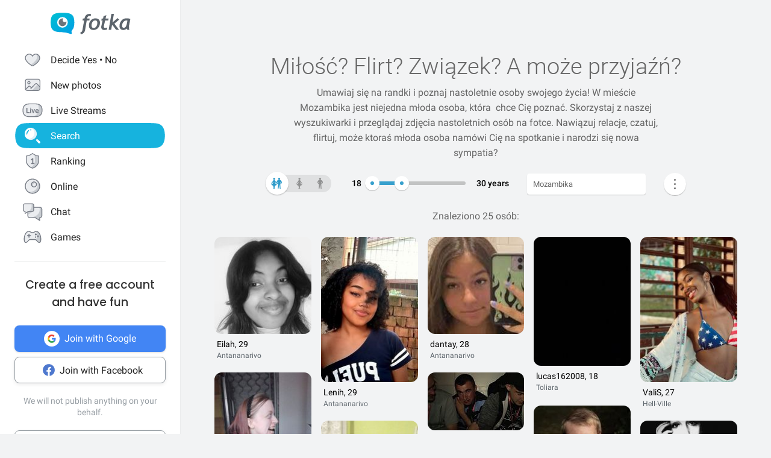

--- FILE ---
content_type: text/html; charset=UTF-8
request_url: https://fotka.com/szukaj/wszyscy/Madagaskar,Mozambika,1058359
body_size: 18345
content:
<!DOCTYPE html>
<html lang="pl-PL">
<head>
	<link rel="manifest" href="/img/manifest.json">
	<meta charset="UTF-8" />
	<meta http-equiv="X-UA-Compatible" content="IE=Edge" />
	<meta name="description" content="Szukaj i poznaj osoby w wieku 18-30 lat z Mozambika, Madagaskar" />
    <meta name="apple-itunes-app" content="app-id=880924228, app-argument=/>">
                <link rel="canonical" href="https://fotka.com/szukaj/wszyscy/Madagaskar,Mozambika,1058359"/>
        							<link rel="next" href="https://fotka.com/szukaj/wszyscy/Madagaskar,Mozambika,1058359/s-2"/>
				<meta name="viewport" content="width=device-width, initial-scale=1.0, maximum-scale=1.0, user-scalable=no" />
	<meta name="theme-color" content="#389BC4">
	<title>Wszyscy, Mozambika, Madagaskar, 18-30 lat | Fotka.com</title>		
    <script type="text/javascript">
      window.gtag_enable_tcf_support = true;
      if (typeof(window.__gCrWeb) === 'undefined') {
        window['__gCrWeb'] = {};
      }
      window._config = {};
      window._config.staticUrl = { js: 'https://fotka.com/js/', css: 'https://fotka.com/css/', img: 'https://fotka.com/img/', api: 'https://api.fotka.com/v2/' };

                var img_url = 'https://fotka.com/img/';
        var css_url = 'https://fotka.com/css/';
        var api_url = 'https://api.fotka.com/v2/';
	</script>
	<script type="text/javascript">
      var sessionStore = '{"user":{"id":0,"login":"niezalogowany","av_96":"","star":0,"lang":"pl-PL","end_star_timestamp":null,"allow_notify":false,"active_promotion":false,"message_sound":false,"thumbnail":null,"acl_role":null,"promotion":null,"free_star":null,"gender":null,"avatar_id":0,"verified":false,"percentage_completion_features":0,"percentage_completion_partner_features":0,"filter_data":{"from":18,"to":30,"gender":"all"}},"counters":{"promotions":0,"messages":0,"notifications":0,"views":0,"decisions":0,"votes":0,"friends":0},"site":{"page":"search","menuRWDIsHidden":true}}';
      var parseSession = JSON.parse(sessionStore);
    </script>
    <link href="https://fotka.com/css/newstyle.0.css" media="screen" rel="stylesheet" type="text/css" />
<link href="https://fotka.com/css/dist/main.1765364103.css" media="screen" rel="stylesheet" type="text/css" />
<link href="https://fotka.com/css/szukaj.0.css" media="screen" rel="stylesheet" type="text/css" />	    <script src="https://fotka.com/js/utils.0.js"></script>
		<link rel="search" type="application/opensearchdescription+xml" href="/files/visualsearch.xml" title="Fotka szukaj znajomych"/>
	
    <script type="text/javascript">
        (function () {
                        window.readCookie = function(n){for(var r=n+"=",t=document.cookie.split(";"),e=0;e<t.length;e++){for(var i=t[e];" "==i.charAt(0);)i=i.substring(1,i.length);if(0==i.indexOf(r))return i.substring(r.length,i.length)}return null};
            var segments = window.location.pathname.substr(1).split('/');

                window._route = {"type": 0, "login": "", "segments": []};
                window._route.type = (segments.length > 0 && ['profil', 'taknie'].indexOf(segments[0]) !== -1) ? 1 : (readCookie('user') ? 2 : 0);
                window._route.login = (window._route.type === 1 && segments.length > 1) ? segments[1] : "";
                window._route.segments = segments.length > 0 ? segments : [];
            }());
        </script>
        <script src="https://fotka.com/js/dist/i18next.1765364103.js"></script>
        <!-- Google Optimize -->
        <script src="https://www.googleoptimize.com/optimize.js?id=OPT-MT8JTNZ"></script>
        <!-- End Google Optimize -->
        <script src="https://fotka.com/js/raven.0.js"></script>
<script>
	if (window.location.origin.indexOf("file://") !== -1) {
		Raven = null;
	}
</script>
    <script>
		if (typeof(Raven) === "object" && null !== Raven) {
			Raven.config('https://e1a6bd04fcfa404d8c131a62db399ce6@sentry1.asteroid.pl/3', {
				whitelistUrls: [/fotka\.com/, /s\.fotka\.pl/],
                environment: 'prod',
				ignoreUrls: [/adsafeprotected\.com/, '/js/raven.js', /metrics\.nt\.vc/, /mazeability\.com/,
					/yabidos\.com/, /solartrendinc\.com/, /gemius\.pl/, /determineyourroad\.com/, /graph\.facebook\.com/i,
					/extensions\//i, /^chrome:\/\//i, /anyplacetrivial\.com/, /s1\.adform\.net/, /adx\.adform\.net/,
					/adserver\.adtech\.de/, /rubiconproject\.com/
				],
				ignoreErrors: [/evaluating \'r\.document\.body\'/, 'SecurityError', /NS_ERROR_NOT_INITIALIZED/, 'fb_xd_fragment', 'InvalidPointerId',
					/NS_ERROR_FAILURE/, /Load timeout for modules/, /Blocked a frame with origin/, /Failed to execute \'send\' on \'XMLHttpRequest\':/ ,'QuotaExceededError', 'Brak uprawnień',
					/No script context is available in which to execute the script/, /NPObject/, 'Cannot read property \'tagFrame\' of undefined',"Unexpected token <",
					'Unexpected token \'<\'', 'Can\'t execute code from a freed script', '\'r3px\' is undefined', 'Nie można wykonać kodu programu ze skryptu uwolnionego', 'r3px is not defined', 'Can\'t find variable: r3px',
					'Object [object Object] has no method \'aliasBidder\''
				],
				shouldSendCallback: function(data) {
					var sampleRate = 30; // only send 30% of errors
					return (Math.random() * 100 <= sampleRate);
				}
			}).install();
		}
    </script>
        <script src="https://fotka.com/js/dist/isOldBrowser.1765364103.js"></script>
    
    	<script type="text/javascript">window._currentUser = {"id":0,"login":null,"name":null,"photoId":0,"isPro":false,"av_64":"","av_96":"","aclRole":"niezalogowany","acl":null,"gender":null,"age":0,"extraFeatures":null,"color":"","star":0,"status":0,"bans":null,"ft":false,"fp":false,"location":null,"firstStar":false,"isPhpMobile":false,"navigator":"Near","ad":{"fotoUrl":"","fotoAv32":"","fotoAv96":"","province":"","city":"","ageGroup":"","noMarketing":"","emailAddressHash":"","features":""},"node":{"url":"https:\/\/n.fotka.com?uid=-90837571&hash=3dd771f4724fdb1c4cba66dfc0f4f3b0&ulogin=niezalogowany&uavatar=https%3A%2F%2Ffotka.com%2Fimg%2Fusers%2Fav%2Fm_48_6.png"},"setup":0,"hasBannedDecisions":false,"allow_notify":false,"allow_profile_data":false};</script>


                <script type="text/javascript">
            if (typeof(Raven) === "object" && null !== Raven) {
                Raven.setUserContext(window._currentUser);
            }
        </script>
        <script type="text/javascript">
            (function () { if(window._route.type === 2) {
                document.write(
                    '<scr' + 'ipt>(function(){' +
                    'if(window.location.pathname === "/") {' +
                    'if(typeof(window._currentUser) !== "undefined" && window._currentUser !== null && window._currentUser.hasOwnProperty("id") && window._currentUser.id > 0) {' +
                    'window.location.href="/navigator/next.php";' +
                    '}' +
                    '}' +
                    '}());</scr' + 'ipt>');
            }}());
        </script>


	<script type="text/javascript" src="https://cdnjs.cloudflare.com/ajax/libs/socket.io/4.4.0/socket.io.min.js"></script>
<script type="text/javascript" src="https://fotka.com/js/dist/i18next.1765364103.js"></script>
<script type="text/javascript" src="https://fotka.com/js/jquery.0.js"></script>
<script type="text/javascript" src="https://fotka.com/js/f.1765184849.js"></script>
<script type="text/javascript">
    //<![CDATA[
    var kraje = {242:"Afganistan",102:"Albania",103:"Algieria",104:"Andora",105:"Angola",106:"Arabia Saudyjska",107:"Argentyna",108:"Armenia",109:"Australia",110:"Austria",111:"Azerbejdżan",112:"Bahamy",113:"Bangladesz",114:"Belgia",115:"Benin",116:"Białoruś",117:"Boliwia",118:"Bośnia i Hercegowina",119:"Botswana",120:"Brazylia",121:"Bułgaria",122:"Burkina Faso",123:"Chile",124:"Chiny",125:"Chorwacja",126:"Cypr",127:"Czad",251:"Czarnogóra",128:"Czechy",129:"Dania",130:"Dominika",131:"Dominikana",132:"Egipt",133:"Ekwador",134:"Erytrea",135:"Estonia",136:"Etiopia",137:"Filipiny",138:"Finlandia",139:"Francja",140:"Gabon",141:"Ghana",142:"Grecja",249:"Gruzja",143:"Gujana",144:"Gwatemala",145:"Haiti",146:"Hiszpania",147:"Holandia (Niderlandy)",148:"Honduras",250:"Hong Kong",149:"Indie",150:"Indonezja",151:"Irak",152:"Iran",153:"Irlandia",154:"Islandia",155:"Izrael",156:"Jamajka",157:"Japonia",158:"Jemen",159:"Jordania",160:"Kambodża",161:"Kamerun",162:"Kanada",247:"Katar",163:"Kazachstan",164:"Kenia",165:"Kolumbia",166:"Kongo",167:"Korea Południowa",168:"Korea Północna",169:"Kostaryka",170:"Kuba",171:"Kuwejt",172:"Liban",173:"Liberia",174:"Libia",175:"Liechtenstein",176:"Litwa",177:"Luksemburg",178:"Łotwa",252:"Macedonia",179:"Madagaskar",180:"Malawi",181:"Malezja",182:"Mali",183:"Malta",184:"Maroko",185:"Mauretania",186:"Meksyk",187:"Mołdawia",188:"Monako",189:"Mongolia",190:"Mozambik",191:"Namibia",192:"Nepal",193:"Niemcy",194:"Niger",195:"Nigeria",196:"Nikaragua",197:"Norwegia",198:"Nowa Zelandia",199:"Oman",200:"Pakistan",248:"Palestyna",201:"Panama",202:"Papua-Nowa Gwinea",203:"Paragwaj",204:"Peru",101:"Polska",205:"Portugalia",206:"Rosja",207:"RPA",208:"Rumunia",209:"Salwador",210:"San Marino",211:"Senegal",243:"Serbia",212:"Sierra Leone",213:"Singapur",214:"Słowacja",215:"Słowenia",216:"Somalia",217:"Sri Lanka",218:"Stany Zjednoczone",219:"Sudan",246:"Sudan Południowy",220:"Surinam",245:"Syria",221:"Szwajcaria",222:"Szwecja",223:"Tajlandia",244:"Tajwan",224:"Tanzania",225:"Togo",226:"Tunezja",227:"Turcja",228:"Turkmenistan",229:"Uganda",230:"Ukraina",231:"Urugwaj",232:"Uzbekistan",233:"Watykan",234:"Wenezuela",235:"Węgry",236:"Wielka Brytania",237:"Wietnam",238:"Włochy",239:"Wybrzeże Kości Słoniowej",240:"Zambia",241:"Zimbabwe",253:"Zjednoczone Emiraty Arabskie"}    //]]>
</script>
<script type="text/javascript">
    //<![CDATA[
    var wojewodztwa = {1:"dolnośląskie",2:"kujawsko-pomorskie",3:"lubelskie",4:"lubuskie",5:"łódzkie",6:"małopolskie",7:"mazowieckie",8:"opolskie",9:"podkarpackie",10:"podlaskie",11:"pomorskie",12:"śląskie",13:"świętokrzyskie",14:"warmińsko-mazurskie",15:"wielkopolskie",16:"zachodniopomorskie"}    //]]>
</script>
<script type="text/javascript">
    //<![CDATA[
    var fields_k = {
	'urodziny': {1:'mają dziś urodziny'},
	'papierosy': {6:"nie palę",2:"obojętne",3:"palę"},
	'alkohol': {1:"nie piję",2:"obojętny",4:"piję"},
	'dzieci': {4:"mam",3:"nie chcę",7:"chcę mieć",8:"nie mam"},
	'zwiazek': {1:"wolna",2:"w związku"},
	'wzrost': null,
    'online': {1:"są teraz online"}
};
var fields_m = {
	'urodziny': {1:'mają dziś urodziny'},
	'papierosy': {6:"nie palę",2:"obojętne",3:"palę"},
	'alkohol': {1:"nie piję",2:"obojętny",4:"piję"},
	'dzieci': {4:"mam",3:"nie chcę",7:"chcę mieć",8:"nie mam"},
	'zwiazek': {1:"wolny",2:"w związku"},
	'wzrost': null,
    'online': {1:"są teraz online"}
};
    //]]>
</script>
<script type="text/javascript" src="https://fotka.com/js/core/jquery/jquery-ui-min.0.js"></script>
<script type="text/javascript" src="https://fotka.com/js/imageLoaded.0.js"></script>
<script type="text/javascript" src="https://fotka.com/js/szukaj.1765184849.js"></script>
<script type="text/javascript" src="https://fotka.com/js/fb.0.js"></script>
<script type="text/javascript" src="https://fotka.com/js/google.0.js"></script>
<script type="text/javascript" src="https://fotka.com/js/core/jquery/jquery.ui.touch-punch-min.0.js"></script>
<script type="text/javascript">
    //<![CDATA[
    action('set_navigator',{co: 'Search2', hash: 'bb0006fc249f990bccb072d5dd72e310ae40bf7acd4b19f0878793eb8f64f726'}, undefined, function(){});    //]]>
</script>
<script type="text/javascript">
    //<![CDATA[
    var filtr_sex='k';    //]]>
</script>
	<script type="text/javascript">
 		if (top.location != self.location) { top.location = self.location; }

		var mobile_client = false,
			tablet = false,
			ipad = false,
			iphone = false,
            session_user_id = 0;
        	</script>

	<script type="text/javascript">
		(function() {
			if (typeof(photos_google_accepted) === 'undefined') {
				if (typeof (decisionUser) !== "undefined" && typeof (decisionUser.photo_google) !== "undefined") {
					window.photos_google_accepted = decisionUser.photo_google === "tak";
				} else {
					window.photos_google_accepted = false;				}
			}
		}());
	</script>

    <!-- Google Tag Manager -->
    <script>(function(w,d,s,l,i){w[l]=w[l]||[];w[l].push({'gtm.start':
          new Date().getTime(),event:'gtm.js'});var f=d.getElementsByTagName(s)[0],
        j=d.createElement(s),dl=l!='dataLayer'?'&l='+l:'';j.async=true;j.src=
        'https://www.googletagmanager.com/gtm.js?id='+i+dl;f.parentNode.insertBefore(j,f);
      })(window,document,'script','dataLayer','GTM-NLZM4NL');</script>
    <!-- End Google Tag Manager -->

    <script src="https://fotka.com/js/dist/adformTracker.1765364103.js"></script>

    <script type="text/javascript">
      if(parseSession.user.id !== 0 && window.dataLayer) {
        window.dataLayer.push({
          'user_id': parseSession.user.id
        });
      }
    </script>

        <link rel="apple-touch-icon" href="/img/nowafotka/ico/48.png" />
    <link rel="apple-touch-icon" sizes="76x76" href="/img/nowafotka/ico/76.png" />
    <link rel="apple-touch-icon" sizes="152x152" href="/img/nowafotka/ico/152.png" />
    <link rel="apple-touch-icon" sizes="120x120" href="/img/nowafotka/ico/120.png" />
    <script src="https://btloader.com/tag?o=6286031808102400&upapi=true" async></script>
</head>

<body itemscope itemtype="https://schema.org/ItemPage">
<!-- Google Tag Manager (noscript) -->
<noscript>
    <iframe
            src="https://www.googletagmanager.com/ns.html?id=GTM-NLZM4NL"
            height="0" width="0" style="display:none;visibility:hidden">
    </iframe>
</noscript>
<!-- End Google Tag Manager (noscript) -->

<script src="https://fotka.com/js/advertisement.0.js"></script>

<div id="app-core"></div>
<head><script defer="defer" src="/js/react/runtime.ff912b6967a6cbd6ca685.js"></script><script defer="defer" src="/js/react/2930.f45fced10b7c799b01c4e.js"></script><script defer="defer" src="/js/react/6247.f0dbe7f3c610228c61051.js"></script><script defer="defer" src="/js/react/6506.ff3561cf724fc4a9d9d99.js"></script><script defer="defer" src="/js/react/6865.f8ac4ec822998cf275f56.js"></script><script defer="defer" src="/js/react/6131.fff4e3b12ded7aa835a25.js"></script><script defer="defer" src="/js/react/9126.fec6d646e5a1c40709165.js"></script><script defer="defer" src="/js/react/9555.f819780bce09137e890ab.js"></script><script defer="defer" src="/js/react/593.fc8487c6de4e7a23f2576.js"></script><script defer="defer" src="/js/react/9136.f8a01df04fde02cbfbf30.js"></script><script defer="defer" src="/js/react/479.fb2feca5dbe2228c02dca.js"></script><script defer="defer" src="/js/react/2179.f15fe18721fc5781aef66.js"></script><script defer="defer" src="/js/react/2848.f5248efa42757200ad3ce.js"></script><script defer="defer" src="/js/react/6961.fab867f4dd70c4581a3eb.js"></script><script defer="defer" src="/js/react/7695.f1e0e660b495d0b2bcc63.js"></script><script defer="defer" src="/js/react/5728.fb46efb0c5e254088b0b1.js"></script><script defer="defer" src="/js/react/759.f5039c285436ac5c285fa.js"></script><script defer="defer" src="/js/react/appCore.fee361e01bf909ae73b78.js"></script></head>

    <div id="container" class="container is-fullhd">
        <div class="columns">
			<div class="left_column">
                <div id="left-menu"><div class="menu__column  left-menu"><section id="fotka-menu">
    <a id="menu__logo" class="is-hidden-mobile" href="/">
        <svg version="1.1" id="Layer_1" xmlns="http://www.w3.org/2000/svg" x="0" y="0" viewBox="0 0 128 36" xml:space="preserve"><style>.st3{fill:#5c646c}</style><g id="Group_8991_1_" transform="translate(206 -62)"><g id="Group_8976_4_" transform="translate(137 82)"><g id="Group_8974_6_"><g id="Group_8956_6_"><linearGradient id="Path_8206_10_" gradientUnits="userSpaceOnUse" x1="-1243.23" y1="134.198" x2="-1242.616" y2="133.409" gradientTransform="matrix(37.6182 0 0 -33.6599 46433.297 4500.187)"><stop offset="0" stop-color="#00bcd4"/><stop offset="1" stop-color="#01a3e2"/></linearGradient><path id="Path_8206_3_" d="M-304.382-3.641c0-3.631-.708-7.727-1.766-9.585-2.473-4.285-6.536-5.775-17.042-5.775s-14.567 1.49-17.045 5.775c-1.06 1.862-1.765 5.958-1.765 9.585s.707 7.727 1.765 9.59c2.385 4.13 6.263 5.66 15.95 5.764a42.168 42.168 0 0 1 13.849 2.765c1.213.5 2.082-.086 1.913-1.152-.314-2.009-.694-3.352 1.146-5.664.12-.135.237-.273.347-.417.078-.087.148-.172.23-.262l-.037.006c.247-.336.477-.684.69-1.044 1.057-1.859 1.765-5.951 1.765-9.586z" fill="url(#Path_8206_10_)"/><g id="Group_8955_6_" transform="translate(10.394 6.765)"><path id="Path_8207_3_" d="M-333.585-19.001a8.415 8.415 0 1 0 8.414 8.416v-.001a8.408 8.408 0 0 0-8.4-8.414l-.014-.001z" fill="#fff"/><path id="Subtraction_28_3_" d="M-333.532-4.473a6.167 6.167 0 1 1 1.269-12.201 3.321 3.321 0 1 0 4.737 4.638c.106.459.16.929.159 1.4a6.161 6.161 0 0 1-6.156 6.166h-.01l.001-.003z" opacity=".9" fill="#5c646c"/></g></g></g><g id="Group_8975_6_" transform="translate(47.023 1.803)"><g id="Group_8911_3_"><path id="Path_8233_3_" class="st3" d="m-331.312-11.63.033-.15a4.793 4.793 0 0 1 2.291-3.663 3.532 3.532 0 0 1 3.229 0l.17.081.788-2.972-.111-.058a5.8 5.8 0 0 0-2.73-.6c-4.017 0-6.629 2.45-7.761 7.281l-.022.089h-2.479l-.517 3.147h2.539l-2.828 15.714a4 4 0 0 1-1.209 2.163 4.7 4.7 0 0 1-1.927 1.15l-.154.044.832 2.6.133-.023a7.962 7.962 0 0 0 6.549-5.809l2.7-15.844h4.227l.39-3.147-4.143-.003z"/><path id="Path_8234_3_" class="st3" d="M-317.891-11.966a9.534 9.534 0 0 0-7.434 3.32 11.9 11.9 0 0 0-2.945 8.151 6.855 6.855 0 0 0 1.862 5.164 7.269 7.269 0 0 0 5.228 1.793 9.533 9.533 0 0 0 7.5-3.336 12.2 12.2 0 0 0 2.91-8.27 6.7 6.7 0 0 0-1.845-5.048 7.354 7.354 0 0 0-5.276-1.774zm1.425 12.749a4.818 4.818 0 0 1-4.245 2.479c-2.272 0-3.423-1.332-3.423-3.958-.04-1.99.506-3.948 1.572-5.63a4.842 4.842 0 0 1 4.215-2.443c2.3 0 3.423 1.223 3.423 3.741.05 2.044-.484 4.06-1.539 5.811h-.003z"/><path id="Path_8235_3_" class="st3" d="m-282.914-12.291-8 6.824 2.167-13.351.03-.182h-3.9l-4.324 24.94-.03.184h3.981l1.176-6.764.827-.691 5.684 7.393.047.061h4.683l-7.341-9.621 7.688-6.584-2.688-2.209z"/><path id="Path_8236_3_" class="st3" d="M-264.775 1.167c-.003-.47.036-.938.118-1.4l2.065-10.941-.124-.047c-2.05-.59-4.18-.843-6.311-.748a9.745 9.745 0 0 0-7.73 3.611 13.067 13.067 0 0 0-3.07 8.7 6.2 6.2 0 0 0 1.572 4.5 5.938 5.938 0 0 0 4.442 1.613c1.97.05 3.876-.71 5.274-2.1l.133-.132.058.178c.361 1.139.912 1.719 1.637 1.719h2.447l-.062-.2a17.961 17.961 0 0 1-.449-4.753zm-2.453-9.483c-.686 4.558-1.483 7.612-2.371 9.075-.9 1.483-1.97 2.237-3.188 2.237-1.927 0-2.9-.992-2.9-2.95a9.48 9.48 0 0 1 3.215-7.512 5.666 5.666 0 0 1 3.5-1.174c.595.003 1.187.08 1.762.232l-.018.092z"/><path id="Path_8237_3_" class="st3" d="m-300.675-16.988-4.334 1.577-.913 3.781h-2.091l-.672 3.147h2.084l-2.063 9.155c-.1.426-.15.862-.151 1.3a4.482 4.482 0 0 0 1.211 3.245 4.35 4.35 0 0 0 3.209 1.242c1.635.08 3.27-.15 4.821-.677V2.604c-.942.308-1.919.495-2.908.557-1.457 0-2.2-.659-2.2-1.962.015-.546.089-1.09.221-1.62l1.832-8.063h4.954l.672-3.147h-4.922l1.25-5.357z"/></g></g></g></g></svg>    </a>
    <aside id="main-menu"></aside>
    </section>
</div></div><script type="text/javascript">
  window.setTimeout(function() {
    var prevScrollpos = window.pageYOffset;
    window.onscroll = function () {
      var currentScrollPos = window.pageYOffset;
      if (null !== document.querySelector('.bottom-menu.navbar') && null !== document.querySelector('.bottom-menu.navbar').classList) {
		  if (prevScrollpos > currentScrollPos || currentScrollPos <= 1) {
			document.querySelector('.bottom-menu.navbar').classList.remove('bottom-menu-scroll');
		  } else {
			document.querySelector('.bottom-menu.navbar').classList.add('bottom-menu-scroll');
		  }
        prevScrollpos = currentScrollPos;
      }
    }
  }, 1000);

</script>
			</div>
			<div id="container-column" class="column">

    <script type="text/javascript" src="https://fotka.com/js/detektor.0.js"></script>
	<script type="text/javascript" src="//static.criteo.net/js/ld/publishertag.js"></script>
	<script type="text/javascript" src="https://fotka.com/js/spolecznoscinet.0.js"></script>
	<script type="text/javascript">
	  if (typeof (SpolecznosciNet) !== "undefined") {
		var spolecznosciNet = new SpolecznosciNet();
	  }
	</script>
	<div id="content-header">
    </div>

	    <div id="content" class="column" >
        							<div id="search-results" class="shadow-box">
            <div id="search-header">
    <h1>Miłość? Flirt? Związek? <span id="header-search-span"> A może przyjaźń?</span></h1>
    <h2> Umawiaj się na randki i
        poznaj nastoletnie osoby swojego życia! W mieście Mozambika        jest niejedna młoda osoba, która        &nbsp;chce Cię poznać. Skorzystaj z naszej
        wyszukiwarki i przeglądaj zdjęcia nastoletnich osób na fotce.
        Nawiązuj relacje, czatuj, flirtuj,
        może ktoraś młoda osoba        namówi Cię na spotkanie i narodzi się nowa sympatia?</h2>
</div>
        <form action="/szukaj" method="post" name="form_szukaj" id="form_szukaj">
        <input type="hidden" name="wzrost_od" id="wzrost_od_hidden" value=""/>
        <input type="hidden" name="wzrost_do" id="wzrost_do_hidden" value=""/>
        <input type="hidden" name="only_login" id="only_login"
               value="0"/>
        <div id="search-trigger-rwd">
            <p></p>
            <div id="search-filter-button"
                 class="search-button-small"><svg xmlns="http://www.w3.org/2000/svg" viewBox="0 0 24 24"><style>.st61{fill:#5c646b}</style><g id="objects"><path class="st61" d="M2.981 7.972h2.216c.348 1.703 1.859 2.988 3.663 2.988s3.315-1.285 3.663-2.989h8.412a.75.75 0 000-1.5h-8.412c-.348-1.703-1.859-2.989-3.663-2.989s-3.315 1.286-3.663 2.99H2.981a.75.75 0 000 1.5zM8.86 4.96c1.247 0 2.261 1.015 2.261 2.261S10.107 9.483 8.86 9.483 6.6 8.468 6.6 7.222 7.613 4.96 8.86 4.96zM20.936 16.317h-1.857c-.348-1.703-1.859-2.989-3.663-2.989s-3.315 1.285-3.663 2.989h-8.77a.75.75 0 000 1.5h8.77c.348 1.703 1.859 2.989 3.663 2.989s3.315-1.285 3.663-2.989h1.857a.75.75 0 000-1.5zm-5.521 3.011c-1.247 0-2.261-1.015-2.261-2.261s1.014-2.261 2.261-2.261 2.261 1.015 2.261 2.261-1.014 2.261-2.261 2.261z"/></g></svg></div>
        </div>
        <div id="search-controls">
                        <div class="search-controls-group">
                <div class="search-control" style="margin-top: 4px;">
                    <div id="content-filter-gender-slider">
                        <div id="content-filter-gender-choice"
                             class="choice-all">
                        </div>
                        <div id="content-filter-genders">
                            <div id="content-filter-gender-all"
                                 class=" on">
                                <div class="sprites gender-button gender-button-all" title="Wszyscy"></div>
                            </div>
                            <div id="content-filter-gender-female"
                                 class="">
                                <div class="sprites gender-button gender-button-female" title="Kobiety"></div>
                            </div>
                            <div id="content-filter-gender-male"
                                 class="">
                                <div class="sprites gender-button gender-button-male" title="Mężczyźni"></div>
                            </div>
                            <input type="hidden" name="plec" id="gender-value" value="all"/>
                        </div>
                    </div>
                </div>
                <div class="search-control">
                    <div id="navi-slider-wiek-container">
                        <div class="navi-slider-wiek">
                            <div id="Wiek-label1" class="slider-range-label-wiek"></div>
                            <div class="slider-range-overlay-wiek">
                                <div id="Wiek" class="slider-range"></div>
                            </div>
                            <div id="Wiek-label2" class="slider-range-label-wiek"></div>
                        </div>
                        <input type="hidden" name="wiek_od" id="select-age1-value"
                               value="18"/>
                        <input type="hidden" name="wiek_do" id="select-age2-value"
                               value="30"/>
                    </div>
                </div>
            </div>
            <div class="search-controls-group">
                <div class="search-control">
                    <div id="location-container">
                        <input id="searched" class="location-container-search-input location-container-font" type="text"
                               value="Mozambika" name="miejscowosc" autocomplete="off"
                               maxlength="30" size="30"/>
                        <input id="searched_id" type="hidden"
                               value="1058359"
                               name="miejscowosc_id"/>
                        <input id="country_id" type="hidden"
                               value="179"
                               name="country_id"/>
                        <input id="voivodeship_id" type="hidden"
                               value=""
                               name="voivodeship_id"/>
                        <input id="city_id" type="hidden"
                               value="1058359"
                               name="city_id"/>
                    </div>
                </div>
            </div>
            <div class="search-controls-group">
                <div class="search-control">
                    <div id="search-advanced-container">
                        <div id="navi-button-option-more"></div>
                        <div id="search-advanced">
                            <div id="search-advanced-before"></div>
                            <span>Możesz wybrać do trzech dodatkowych danych:</span>
                            <div>
                                <div id="search-advanced-select">
                                                                            <div id="odleglosc_id">
                                            <span class="label">Odległość</span>
                                            <span class="sprites removeOption"></span>
                                        </div>
                                                                            <div id="urodziny_id">
                                            <span class="label">Urodziny</span>
                                            <span class="sprites removeOption"></span>
                                        </div>
                                                                            <div id="papierosy_id">
                                            <span class="label">Papierosy</span>
                                            <span class="sprites removeOption"></span>
                                        </div>
                                                                            <div id="alkohol_id">
                                            <span class="label">Alkohol</span>
                                            <span class="sprites removeOption"></span>
                                        </div>
                                                                            <div id="dzieci_id">
                                            <span class="label">Dzieci</span>
                                            <span class="sprites removeOption"></span>
                                        </div>
                                                                            <div id="zwiazek_id">
                                            <span class="label">Status związku</span>
                                            <span class="sprites removeOption"></span>
                                        </div>
                                                                            <div id="wzrost_id">
                                            <span class="label">Wzrost</span>
                                            <span class="sprites removeOption"></span>
                                        </div>
                                                                            <div id="imie_id">
                                            <span class="label">Imię</span>
                                            <span class="sprites removeOption"></span>
                                        </div>
                                                                            <div id="surname_id">
                                            <span class="label">Nazwisko</span>
                                            <span class="sprites removeOption"></span>
                                        </div>
                                                                            <div id="login_id">
                                            <span class="label">Login</span>
                                            <span class="sprites removeOption"></span>
                                        </div>
                                                                            <div id="school_id">
                                            <span class="label">Szkoła</span>
                                            <span class="sprites removeOption"></span>
                                        </div>
                                                                            <div id="online_id">
                                            <span class="label">Teraz online</span>
                                            <span class="sprites removeOption"></span>
                                        </div>
                                                                    </div>
                                <div id="search-advanced-options">
                                    <div id="option-fields-1" class="option-fields" style="display: none"></div>
                                    <div id="option-fields-2" class="option-fields" style="display: none"></div>
                                    <div id="option-fields-3" class="option-fields" style="display: none"></div>
                                    <input type="hidden" name="option1" id="select-option1-value" value=""/>
                                    <input type="hidden" name="option2" id="select-option2-value" value=""/>
                                    <input type="hidden" name="option3" id="select-option3-value" value=""/>
                                </div>
                            </div>
                            <div id="search-button-container">
                                <input id="search-button" type="submit" value="Szukaj" onclick="search();">
                            </div>
                        </div>
                    </div>
                </div>
            </div>
        </div>
        <input id="page" type="hidden" value="2" name="strona"/>
        <input type="hidden" name="search_url" value="" id="search_url"/>
    </form>
<div id="search_odleglosc">
    <div id="suggest-distance">
                <div class="option-radio">
                            <input type="radio" id="radio0" name="radio" distance-checked="1"/>
                <label for="radio0" data-distance="0"><span id="#distance-check" data-distance="Całe miasto"></span>Całe miasto</label>
                    </div>
                <div class="option-radio">
                            <input type="radio" id="radio25" name="radio" distance-checked="0"/>
                <label for="radio25" data-distance="25"><span id="#distance-check" data-distance="do 25 km"></span>+ 25 km</label>
                    </div>
                <div class="option-radio">
                            <input type="radio" id="radio50" name="radio" distance-checked="0"/>
                <label for="radio50" data-distance="50"><span id="#distance-check" data-distance="do 50 km"></span>+ 50 km</label>
                    </div>
                <div class="option-radio">
                            <input type="radio" id="radio75" name="radio" distance-checked="0"/>
                <label for="radio75" data-distance="75"><span id="#distance-check" data-distance="do 75 km"></span>+ 75 km</label>
                    </div>
                <div class="option-radio">
                            <input type="radio" id="radio100" name="radio" distance-checked="0"/>
                <label for="radio100" data-distance="100"><span id="#distance-check" data-distance="do 100 km"></span>+ 100 km</label>
                    </div>
                <div class="option-radio">
                            <input type="radio" id="radio125" name="radio" distance-checked="0"/>
                <label for="radio125" data-distance="125"><span id="#distance-check" data-distance="do 125 km"></span>+ 125 km</label>
                    </div>
                <div class="option-radio">
                    </div>
                <div class="option-radio">
                    </div>
            </div>
    <input type="hidden" name="odleglosc" id="lokalizacja_odleglosc" value="0"/>
</div>
    <div id="search_imie">
        <span class="search-option-label">Podaj imię:</span>
        <input type="text" autocomplete="off" id="imie" name="imie" class="input_form"/>
        <input type="hidden" id="imie_id" name="imie_id"/>
    </div>
    <div id="search_login">
        <span class="search-option-label">Podaj login:</span>
        <input type="text" id="login" name="login" class="input_form"/><br/>
        <span style="color: #969696; font-size: 12px;">Znak gwiazdki * oznacza dowolne zakończenie szukanego loginu.</span>
    </div>
    <div id="search_surname">
        <span class="search-option-label">Podaj nazwisko:</span>
        <input type="text" id="surname" name="surname" class="input_form"/>
    </div>
    <div id="search_school">
        <span class="search-option-label">Podaj nazwę szkoły:</span>
        <input type="text" autocomplete="off" id="school" class="input_form"/>
        <input type="hidden" id="school_id" name="school"/>
        <script type="text/javascript">
          load_script('https://fotka.com/js/szkoly_sugestie.0.js', 'js', function() {
            new SzkolySugestie('school');
          });
        </script>
    </div>
    <div id="search_wzrost">
        <div class="search_wzrost_container">
            <span class="search-option-label">Od</span>
            <input type="text" id="wzrost_od" name="wzrost_od" class="input_form" maxlength="3"/>
        </div>
        <div class="search_wzrost_container">
            <span class="search-option-label">Do</span>
            <input type="text" id="wzrost_do" name="wzrost_do" class="input_form" maxlength="3"/>
        </div>
    </div>
            <script async defer src="https://accounts.google.com/gsi/client"
                onload="this.onload=function(){}; new GoogleSSO('googleLoginBtn', 'sso-container', 'register');"
                onreadystatechange="if (this.readyState === 'complete') this.onload()">
        </script>

        <div id="search-result-placeholder_box">
                                                <div id="search-result-info">
                        <span id="search-result-info-label">Znaleziono 25 osób:
<span id="search-loading-image"><img src="https://fotka.com/img/nowafotka/load_24.gif"
                                                                     alt="Wyszukiwanie"></span>
</span>
                    </div>
                                    </div>
        <div id="index-container">
            <div id="register" style="width:100%; display: none; grid-row: auto / span 91; padding-top: 7px; ">
                <div id="content-login"></div>
            </div>
            <script defer="defer" src="/js/react/2930.f45fced10b7c799b01c4e.js"></script><script defer="defer" src="/js/react/6247.f0dbe7f3c610228c61051.js"></script><script defer="defer" src="/js/react/6865.f8ac4ec822998cf275f56.js"></script><script defer="defer" src="/js/react/6131.fff4e3b12ded7aa835a25.js"></script><script defer="defer" src="/js/react/9555.f819780bce09137e890ab.js"></script><script defer="defer" src="/js/react/6961.fab867f4dd70c4581a3eb.js"></script><script defer="defer" src="/js/react/ssoLogin.f8cbf3bd0a63cd71b1642.js"></script>            <div class="index-container-row-item" id="index-container-item-23932849">
    <a href="/profil/miliaeilah32"
       title="Zdjęcie użytkownika miliaeilah32" itemprop="url">
                <div class="">
            <div class="container-avatar">
            <img class="avatar-item" src="https://c.fotka.com/amin.fotka.pl/143/337/143337779_thumbnail.1756814459.jpg"
                 alt="Zdjęcie użytkownika miliaeilah32" title="miliaeilah32" itemprop="image"/>
            </div>
        </div>
        <div class="index-container-row-item-position">
                <span>Eilah, 29</span>
                <p class="text-location">Antananarivo</p>
    </div>
    </a>
</div>
<div class="index-container-row-item" id="index-container-item-23820491">
    <a href="/profil/tesia33"
       title="Zdjęcie użytkownika tesia33" itemprop="url">
                <div class="">
            <div class="container-avatar">
            <img class="avatar-item" src="https://c.fotka.com/amin.fotka.pl/143/259/143259111_thumbnail.1755796200.jpg"
                 alt="Zdjęcie użytkownika tesia33" title="tesia33" itemprop="image"/>
            </div>
        </div>
        <div class="index-container-row-item-position">
                <span>Lenih, 29</span>
                <p class="text-location">Antananarivo</p>
    </div>
    </a>
</div>
<div class="index-container-row-item" id="index-container-item-23817244">
    <a href="/profil/marbledantaygc"
       title="Zdjęcie użytkownika marbledantaygc" itemprop="url">
                <div class="">
            <div class="container-avatar">
            <img class="avatar-item" src="https://c.fotka.com/amin.fotka.pl/142/894/142894052_thumbnail.1751213733.jpg"
                 alt="Zdjęcie użytkownika marbledantaygc" title="marbledantaygc" itemprop="image"/>
            </div>
        </div>
        <div class="index-container-row-item-position">
                <span>dantay, 28</span>
                <p class="text-location">Antananarivo</p>
    </div>
    </a>
</div>
<div class="index-container-row-item" id="index-container-item-23498947">
    <a href="/profil/lucas162008"
       title="Zdjęcie użytkownika lucas162008" itemprop="url">
                <div class="">
            <div class="container-avatar">
            <img class="avatar-item" src="https://c.fotka.com/amin.fotka.pl/141/691/141691032_thumbnail.1735947546.jpg"
                 alt="Zdjęcie użytkownika lucas162008" title="lucas162008" itemprop="image"/>
            </div>
        </div>
        <div class="index-container-row-item-position">
                <span>lucas162008, 18</span>
                <p class="text-location">Toliara</p>
    </div>
    </a>
</div>
<div class="index-container-row-item" id="index-container-item-22015034">
    <a href="/profil/ValiS"
       title="Zdjęcie użytkownika ValiS" itemprop="url">
                <div class="">
            <div class="container-avatar">
            <img class="avatar-item" src="https://c.fotka.com/amin.fotka.pl/134/873/134873390_thumbnail.1662122306.jpg"
                 alt="Zdjęcie użytkownika ValiS" title="ValiS" itemprop="image"/>
            </div>
        </div>
        <div class="index-container-row-item-position">
                <span>ValiS, 27</span>
                <p class="text-location">Hell-Ville</p>
    </div>
    </a>
</div>
<div class="index-container-row-item" id="index-container-item-19965655">
    <a href="/profil/SulimaAn"
       title="Zdjęcie użytkownika SulimaAn" itemprop="url">
                <div class="">
            <div class="container-avatar">
            <img class="avatar-item" src="https://c.fotka.com/amin.fotka.pl/123/591/123591487_thumbnail.1582175167.jpg"
                 alt="Zdjęcie użytkownika SulimaAn" title="SulimaAn" itemprop="image"/>
            </div>
        </div>
        <div class="index-container-row-item-position">
                <span>Ania, 25</span>
                <p class="text-location">Aniamarina</p>
    </div>
    </a>
</div>
<div class="index-container-row-item" id="index-container-item-18821281">
    <a href="/profil/hubercikstojacy"
       title="Zdjęcie użytkownika hubercikstojacy" itemprop="url">
                <div class="">
            <div class="container-avatar">
            <img class="avatar-item" src="https://c.fotka.com/amin.fotka.pl/116/198/116198308_thumbnail.1582432266.jpg"
                 alt="Zdjęcie użytkownika hubercikstojacy" title="hubercikstojacy" itemprop="image"/>
            </div>
        </div>
        <div class="index-container-row-item-position">
                <span>hubercikstojacy, 29</span>
                <p class="text-location">Ihosy</p>
    </div>
    </a>
</div>
<div class="index-container-row-item" id="index-container-item-16485393">
    <a href="/profil/pigula661"
       title="Zdjęcie użytkownika pigula661" itemprop="url">
                <div class="">
            <div class="container-avatar">
            <img class="avatar-item" src="https://c.fotka.com/amin.fotka.pl/096/436/96436790_thumbnail.1582824187.jpg"
                 alt="Zdjęcie użytkownika pigula661" title="pigula661" itemprop="image"/>
            </div>
        </div>
        <div class="index-container-row-item-position">
                <span>pigula661, 29</span>
                <p class="text-location">Ikalamavony</p>
    </div>
    </a>
</div>
<div class="index-container-row-item" id="index-container-item-11105882">
    <a href="/profil/mariolaXczesiek"
       title="Zdjęcie użytkownika mariolaXczesiek" itemprop="url">
                <div class="">
            <div class="container-avatar">
            <img class="avatar-item" src="https://c.fotka.com/amin.fotka.pl/010/307/10307392_thumbnail.1603603251.jpg"
                 alt="Zdjęcie użytkownika mariolaXczesiek" title="mariolaXczesiek" itemprop="image"/>
            </div>
        </div>
        <div class="index-container-row-item-position">
                <span>Mariola, 29</span>
                <p class="text-location">Antananarivo</p>
    </div>
    </a>
</div>
<div class="index-container-row-item" id="index-container-item-16136091">
    <a href="/profil/antichryst"
       title="Zdjęcie użytkownika antichryst" itemprop="url">
                <div class="">
            <div class="container-avatar">
            <img class="avatar-item" src="https://c.fotka.com/amin.fotka.pl/088/940/88940700_thumbnail.1582919527.jpg"
                 alt="Zdjęcie użytkownika antichryst" title="antichryst" itemprop="image"/>
            </div>
        </div>
        <div class="index-container-row-item-position">
                <span>Eleonora, 29</span>
                <p class="text-location">Hell-Ville</p>
    </div>
    </a>
</div>
<div class="index-container-row-item" id="index-container-item-10507712">
    <a href="/profil/NaszaBajkax33"
       title="Zdjęcie użytkownika NaszaBajkax33" itemprop="url">
                <div class="">
            <div class="container-avatar">
            <img class="avatar-item" src="https://c.fotka.com/amin.fotka.pl/025/344/25344776_thumbnail.1583339828.jpg"
                 alt="Zdjęcie użytkownika NaszaBajkax33" title="NaszaBajkax33" itemprop="image"/>
            </div>
        </div>
        <div class="index-container-row-item-position">
                <span>Sława, 31</span>
                <p class="text-location">Antanambao-Manampotsy</p>
    </div>
    </a>
</div>
<div class="index-container-row-item" id="index-container-item-7160281">
    <a href="/profil/ufff"
       title="Zdjęcie użytkownika ufff" itemprop="url">
                <div class="">
            <div class="container-avatar">
            <img class="avatar-item" src="https://c.fotka.com/amin.fotka.pl/008/045/8045771_thumbnail.1583514547.jpg"
                 alt="Zdjęcie użytkownika ufff" title="ufff" itemprop="image"/>
            </div>
        </div>
        <div class="index-container-row-item-position">
                <span>Petronela, 32</span>
                <p class="text-location">Antananarivo</p>
    </div>
    </a>
</div>
<div class="index-container-row-item" id="index-container-item-19833116">
    <a href="/profil/AbdulM"
       title="Zdjęcie użytkownika AbdulM" itemprop="url">
                <div class="">
            <div class="container-avatar">
            <img class="avatar-item" src="https://c.fotka.com/amin.fotka.pl/123/744/123744473_thumbnail.1582168502.jpg"
                 alt="Zdjęcie użytkownika AbdulM" title="AbdulM" itemprop="image"/>
            </div>
        </div>
        <div class="index-container-row-item-position">
                <span>AbdulM, 31</span>
                <p class="text-location">Akopaka</p>
    </div>
    </a>
</div>
<div class="index-container-row-item" id="index-container-item-19668028">
    <a href="/profil/Silvar"
       title="Zdjęcie użytkownika Silvar" itemprop="url">
                <div class="">
            <div class="container-avatar">
            <img class="avatar-item" src="https://c.fotka.com/amin.fotka.pl/120/581/120581014_thumbnail.1582297146.jpg"
                 alt="Zdjęcie użytkownika Silvar" title="Silvar" itemprop="image"/>
            </div>
        </div>
        <div class="index-container-row-item-position">
                <span>Silvar, 30</span>
                <p class="text-location">Antananarivo</p>
    </div>
    </a>
</div>
<div class="index-container-row-item" id="index-container-item-21247337">
    <a href="/profil/HakouFi"
       title="Zdjęcie użytkownika HakouFi" itemprop="url">
                <div class="">
            <div class="container-avatar">
            <img class="avatar-item" src="https://c.fotka.com/amin.fotka.pl/130/891/130891438_thumbnail.1626137811.jpg"
                 alt="Zdjęcie użytkownika HakouFi" title="HakouFi" itemprop="image"/>
            </div>
        </div>
        <div class="index-container-row-item-position">
                <span>HakouFi, 31</span>
                <p class="text-location">Hell-Ville</p>
    </div>
    </a>
</div>
<div class="index-container-row-item" id="index-container-item-15067077">
    <a href="/profil/michalko123"
       title="Zdjęcie użytkownika michalko123" itemprop="url">
                <div class="">
            <div class="container-avatar">
            <img class="avatar-item" src="https://c.fotka.com/amin.fotka.pl/079/298/79298252_thumbnail.1583033227.jpg"
                 alt="Zdjęcie użytkownika michalko123" title="michalko123" itemprop="image"/>
            </div>
        </div>
        <div class="index-container-row-item-position">
                <span>Michał, 30</span>
                <p class="text-location">Mandritsara</p>
    </div>
    </a>
</div>
<div class="index-container-row-item" id="index-container-item-17532647">
    <a href="/profil/max1121"
       title="Zdjęcie użytkownika max1121" itemprop="url">
                <div class="">
            <div class="container-avatar">
            <img class="avatar-item" src="https://c.fotka.com/amin.fotka.pl/102/543/102543896_thumbnail.1582714268.jpg"
                 alt="Zdjęcie użytkownika max1121" title="max1121" itemprop="image"/>
            </div>
        </div>
        <div class="index-container-row-item-position">
                <span>Mateusz, 27</span>
                <p class="text-location">Antsiranana</p>
    </div>
    </a>
</div>
<div class="index-container-row-item" id="index-container-item-18420037">
    <a href="/profil/PawelPodlipny"
       title="Zdjęcie użytkownika PawelPodlipny" itemprop="url">
                <div class="">
            <div class="container-avatar">
            <img class="avatar-item" src="https://c.fotka.com/amin.fotka.pl/123/415/123415265_thumbnail.1582184168.jpg"
                 alt="Zdjęcie użytkownika PawelPodlipny" title="PawelPodlipny" itemprop="image"/>
            </div>
        </div>
        <div class="index-container-row-item-position">
                <span>Paweł, 25</span>
                <p class="text-location">Toliara</p>
    </div>
    </a>
</div>
<div class="index-container-row-item" id="index-container-item-14289406">
    <a href="/profil/vREDy"
       title="Zdjęcie użytkownika vREDy" itemprop="url">
                <div class="">
            <div class="container-avatar">
            <img class="avatar-item" src="https://c.fotka.com/amin.fotka.pl/099/800/99800618_thumbnail.1582767307.jpg"
                 alt="Zdjęcie użytkownika vREDy" title="vREDy" itemprop="image"/>
            </div>
        </div>
        <div class="index-container-row-item-position">
                <span>vREDy, 27</span>
                <p class="text-location">Maroantsetra</p>
    </div>
    </a>
</div>
<div class="index-container-row-item" id="index-container-item-11998674">
    <a href="/profil/ZakochanaaWsobiexD"
       title="Zdjęcie użytkownika ZakochanaaWsobiexD" itemprop="url">
                <div class="">
            <div class="container-avatar">
            <img class="avatar-item" src="https://c.fotka.com/amin.fotka.pl/056/850/56850264_thumbnail.1582226615.jpg"
                 alt="Zdjęcie użytkownika ZakochanaaWsobiexD" title="ZakochanaaWsobiexD" itemprop="image"/>
            </div>
        </div>
        <div class="index-container-row-item-position">
                <span>Mika, 31</span>
                <p class="text-location">Mahajanga</p>
    </div>
    </a>
</div>
<div class="index-container-row-item" id="index-container-item-10954499">
    <a href="/profil/Anus1997"
       title="Zdjęcie użytkownika Anus1997" itemprop="url">
                <div class="">
            <div class="container-avatar">
            <img class="avatar-item" src="https://c.fotka.com/amin.fotka.pl/013/766/13766346_thumbnail.1604739801.jpg"
                 alt="Zdjęcie użytkownika Anus1997" title="Anus1997" itemprop="image"/>
            </div>
        </div>
        <div class="index-container-row-item-position">
                <span>Karla, 28</span>
                <p class="text-location">Antananarivo</p>
    </div>
    </a>
</div>
<div class="index-container-row-item" id="index-container-item-15292878">
    <a href="/profil/duaality"
       title="Zdjęcie użytkownika duaality" itemprop="url">
                <div class="">
            <div class="container-avatar">
            <img class="avatar-item" src="https://c.fotka.com/amin.fotka.pl/080/319/80319926_thumbnail.1583024528.jpg"
                 alt="Zdjęcie użytkownika duaality" title="duaality" itemprop="image"/>
            </div>
        </div>
        <div class="index-container-row-item-position">
                <span>Agata, 29</span>
                <p class="text-location">Hell-Ville</p>
    </div>
    </a>
</div>
<div class="index-container-row-item" id="index-container-item-21557899">
    <a href="/profil/Zarshedmaxmudov1g"
       title="Zdjęcie użytkownika Zarshedmaxmudov1g" itemprop="url">
                <div class="">
            <div class="container-avatar">
            <img class="avatar-item" src="https://c.fotka.com/amin.fotka.pl/132/642/132642529_thumbnail.1641706039.jpg"
                 alt="Zdjęcie użytkownika Zarshedmaxmudov1g" title="Zarshedmaxmudov1g" itemprop="image"/>
            </div>
        </div>
        <div class="index-container-row-item-position">
                <span>Zarshedmaxmudov1g, 23</span>
                <p class="text-location">Zazafotsy</p>
    </div>
    </a>
</div>
<div class="index-container-row-item" id="index-container-item-4628182">
    <a href="/profil/KOBE24BRYANT"
       title="Zdjęcie użytkownika KOBE24BRYANT" itemprop="url">
                <div class="">
            <div class="container-avatar">
            <img class="avatar-item" src="https://c.fotka.com/amin.fotka.pl/005/300/5300530_thumbnail.1583557387.jpg"
                 alt="Zdjęcie użytkownika KOBE24BRYANT" title="KOBE24BRYANT" itemprop="image"/>
            </div>
        </div>
        <div class="index-container-row-item-position">
                <span>Andrzej, 29</span>
                <p class="text-location">Hell-Ville</p>
    </div>
    </a>
</div>
<div class="index-container-row-item" id="index-container-item-18167982">
    <a href="/profil/KrakowiakGrzegorz"
       title="Zdjęcie użytkownika KrakowiakGrzegorz" itemprop="url">
                <div class="">
            <div class="container-avatar">
            <img class="avatar-item" src="https://c.fotka.com/amin.fotka.pl/123/273/123273902_thumbnail.1582191428.jpg"
                 alt="Zdjęcie użytkownika KrakowiakGrzegorz" title="KrakowiakGrzegorz" itemprop="image"/>
            </div>
        </div>
        <div class="index-container-row-item-position">
                <span>MrrGo, 28</span>
                <p class="text-location">Soanierana Ivongo</p>
    </div>
    </a>
</div>
        </div>
            <div class="clear"></div>
            <div class="search-pages"></div>
        <div id="search-footer-container">
        <div id="breadcrumbs" itemscope itemtype="https://schema.org/BreadcrumbList">
                                        <span itemprop="itemListElement" itemscope itemtype="https://schema.org/ListItem">
<a id="tooltip-fotka" href="/" itemprop="item">
                        <span itemprop="name">Fotka</span>
                    </a>
                    <meta itemprop="position" content="1">
</span>
                            <span itemprop="itemListElement" itemscope itemtype="https://schema.org/ListItem">
                        <div class="breadcrumbs-separator"></div>
                    <a id="tooltip-szukaj" href="/szukaj" itemprop="item">
                        <span itemprop="name">Szukaj</span>
                    </a>
                    <meta itemprop="position" content="2">
</span>
                            <span itemprop="itemListElement" itemscope itemtype="https://schema.org/ListItem">
                        <div class="breadcrumbs-separator"></div>
                    <a id="tooltip-sex" href="/szukaj/wszyscy" itemprop="item">
                        <span itemprop="name">Wszyscy</span>
                    </a>
                    <meta itemprop="position" content="3">
</span>
                            <span itemprop="itemListElement" itemscope itemtype="https://schema.org/ListItem">
                        <div class="breadcrumbs-separator"></div>
                    <a id="tooltip-country" href="/szukaj/wszyscy/Madagaskar" itemprop="item">
                        <span itemprop="name">Madagaskar</span>
                    </a>
                    <meta itemprop="position" content="4">
</span>
                            <span itemprop="itemListElement" itemscope itemtype="https://schema.org/ListItem">
                        <div class="breadcrumbs-separator"></div>
                    <a id="tooltip-city" href="/szukaj/wszyscy/Madagaskar,Mozambika,1058359" itemprop="item">
                        <span itemprop="name">Mozambika</span>
                    </a>
                    <meta itemprop="position" content="5">
</span>
                            <span itemprop="itemListElement" itemscope itemtype="https://schema.org/ListItem">
                        <div class="breadcrumbs-separator"></div>
                    <a id="tooltip-age" href="/szukaj/wszyscy/Madagaskar,Mozambika,1058359" itemprop="item">
                        <span itemprop="name">Wiek</span>
                    </a>
                    <meta itemprop="position" content="6">
</span>
                    </div>
                                                                            <div id="breadcrumb-tooltip-sex" class="breadcrumb-tooltip"
                     style="width: 180px">
                    <div class="mobile-tooltip-navigation-container">
                        <div class="mobile-tooltip-navigation-prev mobile-tooltip-navigation"><span
                                    class="sprites tooltip-navigation-ico"></span></div>
                        <div class="mobile-tooltip-navigation-next mobile-tooltip-navigation"><span
                                    class="sprites tooltip-navigation-ico"></span></div>
                        <div class="mobile-tooltip-navigation-exit"><span
                                    class="sprites tooltip-navigation-exit-ico"></span></div>
                    </div>
                    <ul id="sex-links">
                                                    <li>
                                <a href="/szukaj/kobiety/Madagaskar,Mozambika,1058359"
                                   >Kobiety</a>
                            </li>
                                                    <li>
                                <a href="/szukaj/mezczyzni/Madagaskar,Mozambika,1058359"
                                   >Mężczyźni</a>
                            </li>
                                                                    </ul>
                </div>
                                                <div id="breadcrumb-tooltip-country" class="breadcrumb-tooltip"
                     style="width: 360px">
                    <div class="mobile-tooltip-navigation-container">
                        <div class="mobile-tooltip-navigation-prev mobile-tooltip-navigation"><span
                                    class="sprites tooltip-navigation-ico"></span></div>
                        <div class="mobile-tooltip-navigation-next mobile-tooltip-navigation"><span
                                    class="sprites tooltip-navigation-ico"></span></div>
                        <div class="mobile-tooltip-navigation-exit"><span
                                    class="sprites tooltip-navigation-exit-ico"></span></div>
                    </div>
                    <ul id="country-links">
                                                    <li>
                                <a href="/szukaj/wszyscy/Polska"
                                   >Polska</a>
                            </li>
                                                    <li>
                                <a href="/szukaj/wszyscy/Niemcy"
                                   >Niemcy</a>
                            </li>
                                                    <li>
                                <a href="/szukaj/wszyscy/Stany+Zjednoczone"
                                   >Stany Zjednoczone</a>
                            </li>
                                                    <li>
                                <a href="/szukaj/wszyscy/Wielka+Brytania"
                                   >Wielka Brytania</a>
                            </li>
                                                    <li>
                                <a href="/szukaj/wszyscy/Indonezja"
                                   >Indonezja</a>
                            </li>
                                                    <li>
                                <a href="/szukaj/wszyscy/Holandia+%28Niderlandy%29"
                                   >Holandia (Niderlandy)</a>
                            </li>
                                                    <li>
                                <a href="/szukaj/wszyscy/Francja"
                                   >Francja</a>
                            </li>
                                                    <li>
                                <a href="/szukaj/wszyscy/Belgia"
                                   >Belgia</a>
                            </li>
                                                    <li>
                                <a href="/szukaj/wszyscy/Algieria"
                                   >Algieria</a>
                            </li>
                                                    <li>
                                <a href="/szukaj/wszyscy/Wlochy"
                                   >Włochy</a>
                            </li>
                                                    <li>
                                <a href="/szukaj/wszyscy/Czechy"
                                   >Czechy</a>
                            </li>
                                                    <li>
                                <a href="/szukaj/wszyscy/Irlandia"
                                   >Irlandia</a>
                            </li>
                                                    <li>
                                <a href="/szukaj/wszyscy/Hiszpania"
                                   >Hiszpania</a>
                            </li>
                                                    <li>
                                <a href="/szukaj/wszyscy/Norwegia"
                                   >Norwegia</a>
                            </li>
                                                    <li>
                                <a href="/szukaj/wszyscy/Szwecja"
                                   >Szwecja</a>
                            </li>
                                                    <li>
                                <a href="/szukaj/wszyscy/Kanada"
                                   >Kanada</a>
                            </li>
                                                    <li>
                                <a href="/szukaj/wszyscy/Argentyna"
                                   >Argentyna</a>
                            </li>
                                                    <li>
                                <a href="/szukaj/wszyscy/Rosja"
                                   >Rosja</a>
                            </li>
                                                    <li>
                                <a href="/szukaj/wszyscy/Austria"
                                   >Austria</a>
                            </li>
                                                    <li>
                                <a href="/szukaj/wszyscy/Szwajcaria"
                                   >Szwajcaria</a>
                            </li>
                                                    <li>
                                <a href="/szukaj/wszyscy/Filipiny"
                                   >Filipiny</a>
                            </li>
                                                    <li>
                                <a href="/szukaj/wszyscy/Dania"
                                   >Dania</a>
                            </li>
                                                    <li>
                                <a href="/szukaj/wszyscy/Meksyk"
                                   >Meksyk</a>
                            </li>
                                                    <li>
                                <a href="/szukaj/wszyscy/Turcja"
                                   >Turcja</a>
                            </li>
                                                    <li>
                                <a href="/szukaj/wszyscy/Ukraina"
                                   >Ukraina</a>
                            </li>
                                                    <li>
                                <a href="/szukaj/wszyscy/Rumunia"
                                   >Rumunia</a>
                            </li>
                                                    <li>
                                <a href="/szukaj/wszyscy/Maroko"
                                   >Maroko</a>
                            </li>
                                                    <li>
                                <a href="/szukaj/wszyscy/Bialorus"
                                   >Białoruś</a>
                            </li>
                                                    <li>
                                <a href="/szukaj/wszyscy/Indie"
                                   >Indie</a>
                            </li>
                                                    <li>
                                <a href="/szukaj/wszyscy/RPA"
                                   >RPA</a>
                            </li>
                                                    <li>
                                <a href="/szukaj/wszyscy/Ghana"
                                   >Ghana</a>
                            </li>
                                                    <li>
                                <a href="/szukaj/wszyscy/Tunezja"
                                   >Tunezja</a>
                            </li>
                                                    <li>
                                <a href="/szukaj/wszyscy/Australia"
                                   >Australia</a>
                            </li>
                                                    <li>
                                <a href="/szukaj/wszyscy/Nigeria"
                                   >Nigeria</a>
                            </li>
                                                    <li>
                                <a href="/szukaj/wszyscy/Brazylia"
                                   >Brazylia</a>
                            </li>
                                                    <li>
                                <a href="/szukaj/wszyscy/Grecja"
                                   >Grecja</a>
                            </li>
                                                    <li>
                                <a href="/szukaj/wszyscy/Wybrzeze+Kosci+Sloniowej"
                                   >Wybrzeże Kości Słoniowej</a>
                            </li>
                                                    <li>
                                <a href="/szukaj/wszyscy/Chiny"
                                   >Chiny</a>
                            </li>
                                                    <li>
                                <a href="/szukaj/wszyscy/Pakistan"
                                   >Pakistan</a>
                            </li>
                                                    <li>
                                <a href="/szukaj/wszyscy/Slowacja"
                                   >Słowacja</a>
                            </li>
                                                    <li>
                                <a href="/szukaj/wszyscy/Islandia"
                                   >Islandia</a>
                            </li>
                                                    <li>
                                <a href="/szukaj/wszyscy/Jamajka"
                                   >Jamajka</a>
                            </li>
                                                    <li>
                                <a href="/szukaj/wszyscy/Kolumbia"
                                   >Kolumbia</a>
                            </li>
                                                    <li>
                                <a href="/szukaj/wszyscy/Malezja"
                                   >Malezja</a>
                            </li>
                                                    <li>
                                <a href="/szukaj/wszyscy/Japonia"
                                   >Japonia</a>
                            </li>
                                                    <li>
                                <a href="/szukaj/wszyscy/Portugalia"
                                   >Portugalia</a>
                            </li>
                                                    <li>
                                <a href="/szukaj/wszyscy/Serbia"
                                   >Serbia</a>
                            </li>
                                                    <li>
                                <a href="/szukaj/wszyscy/Gwatemala"
                                   >Gwatemala</a>
                            </li>
                                                    <li>
                                <a href="/szukaj/wszyscy/Bahamy"
                                   >Bahamy</a>
                            </li>
                                                    <li>
                                <a href="/szukaj/wszyscy/Litwa"
                                   >Litwa</a>
                            </li>
                                                    <li>
                                <a href="/szukaj/wszyscy/Peru"
                                   >Peru</a>
                            </li>
                                                    <li>
                                <a href="/szukaj/wszyscy/Afganistan"
                                   >Afganistan</a>
                            </li>
                                                    <li>
                                <a href="/szukaj/wszyscy/Egipt"
                                   >Egipt</a>
                            </li>
                                                    <li>
                                <a href="/szukaj/wszyscy/Chorwacja"
                                   >Chorwacja</a>
                            </li>
                                                    <li>
                                <a href="/szukaj/wszyscy/Zimbabwe"
                                   >Zimbabwe</a>
                            </li>
                                                    <li>
                                <a href="/szukaj/wszyscy/Finlandia"
                                   >Finlandia</a>
                            </li>
                                                    <li>
                                <a href="/szukaj/wszyscy/Cypr"
                                   >Cypr</a>
                            </li>
                                                    <li>
                                <a href="/szukaj/wszyscy/Kuba"
                                   >Kuba</a>
                            </li>
                                                    <li>
                                <a href="/szukaj/wszyscy/Bulgaria"
                                   >Bułgaria</a>
                            </li>
                                                    <li>
                                <a href="/szukaj/wszyscy/Wenezuela"
                                   >Wenezuela</a>
                            </li>
                                                    <li>
                                <a href="/szukaj/wszyscy/Arabia+Saudyjska"
                                   >Arabia Saudyjska</a>
                            </li>
                                                    <li>
                                <a href="/szukaj/wszyscy/Wegry"
                                   >Węgry</a>
                            </li>
                                                    <li>
                                <a href="/szukaj/wszyscy/Iran"
                                   >Iran</a>
                            </li>
                                                    <li>
                                <a href="/szukaj/wszyscy/Boliwia"
                                   >Boliwia</a>
                            </li>
                                                    <li>
                                <a href="/szukaj/wszyscy/Chile"
                                   >Chile</a>
                            </li>
                                                    <li>
                                <a href="/szukaj/wszyscy/Bosnia+i+Hercegowina"
                                   >Bośnia i Hercegowina</a>
                            </li>
                                                    <li>
                                <a href="/szukaj/wszyscy/Zjednoczone+Emiraty+Arabskie"
                                   >Zjednoczone Emiraty Arabskie</a>
                            </li>
                                                    <li>
                                <a href="/szukaj/wszyscy/Tajlandia"
                                   >Tajlandia</a>
                            </li>
                                                    <li>
                                <a href="/szukaj/wszyscy/Korea+Poludniowa"
                                   >Korea Południowa</a>
                            </li>
                                                    <li>
                                <a href="/szukaj/wszyscy/Kenia"
                                   >Kenia</a>
                            </li>
                                                    <li>
                                <a href="/szukaj/wszyscy/Bangladesz"
                                   >Bangladesz</a>
                            </li>
                                                    <li>
                                <a href="/szukaj/wszyscy/Luksemburg"
                                   >Luksemburg</a>
                            </li>
                                                    <li>
                                <a href="/szukaj/wszyscy/Ekwador"
                                   >Ekwador</a>
                            </li>
                                                    <li>
                                <a href="/szukaj/wszyscy/Kuwejt"
                                   >Kuwejt</a>
                            </li>
                                                    <li>
                                <a href="/szukaj/wszyscy/Paragwaj"
                                   >Paragwaj</a>
                            </li>
                                                    <li>
                                <a href="/szukaj/wszyscy/Zambia"
                                   >Zambia</a>
                            </li>
                                                    <li>
                                <a href="/szukaj/wszyscy/Irak"
                                   >Irak</a>
                            </li>
                                                    <li>
                                <a href="/szukaj/wszyscy/Uganda"
                                   >Uganda</a>
                            </li>
                                                    <li>
                                <a href="/szukaj/wszyscy/Oman"
                                   >Oman</a>
                            </li>
                                                    <li>
                                <a href="/szukaj/wszyscy/Singapur"
                                   >Singapur</a>
                            </li>
                                                    <li>
                                <a href="/szukaj/wszyscy/Uzbekistan"
                                   >Uzbekistan</a>
                            </li>
                                                    <li>
                                <a href="/szukaj/wszyscy/Sri+Lanka"
                                   >Sri Lanka</a>
                            </li>
                                                    <li>
                                <a href="/szukaj/wszyscy/Papua-Nowa+Gwinea"
                                   >Papua-Nowa Gwinea</a>
                            </li>
                                                    <li>
                                <a href="/szukaj/wszyscy/Moldawia"
                                   >Mołdawia</a>
                            </li>
                                                    <li>
                                <a href="/szukaj/wszyscy/Slowenia"
                                   >Słowenia</a>
                            </li>
                                                    <li>
                                <a href="/szukaj/wszyscy/Mozambik"
                                   >Mozambik</a>
                            </li>
                                                    <li>
                                <a href="/szukaj/wszyscy/Nowa+Zelandia"
                                   >Nowa Zelandia</a>
                            </li>
                                                    <li>
                                <a href="/szukaj/wszyscy/Mongolia"
                                   >Mongolia</a>
                            </li>
                                                    <li>
                                <a href="/szukaj/wszyscy/Haiti"
                                   >Haiti</a>
                            </li>
                                                    <li>
                                <a href="/szukaj/wszyscy/Monako"
                                   >Monako</a>
                            </li>
                                                    <li>
                                <a href="/szukaj/wszyscy/Lotwa"
                                   >Łotwa</a>
                            </li>
                                                    <li>
                                <a href="/szukaj/wszyscy/Togo"
                                   >Togo</a>
                            </li>
                                                    <li>
                                <a href="/szukaj/wszyscy/Izrael"
                                   >Izrael</a>
                            </li>
                                                    <li>
                                <a href="/szukaj/wszyscy/Urugwaj"
                                   >Urugwaj</a>
                            </li>
                                                    <li>
                                <a href="/szukaj/wszyscy/Kazachstan"
                                   >Kazachstan</a>
                            </li>
                                                    <li>
                                <a href="/szukaj/wszyscy/Sierra+Leone"
                                   >Sierra Leone</a>
                            </li>
                                                    <li>
                                <a href="/szukaj/wszyscy/Dominikana"
                                   >Dominikana</a>
                            </li>
                                                    <li>
                                <a href="/szukaj/wszyscy/Panama"
                                   >Panama</a>
                            </li>
                                                    <li>
                                <a href="/szukaj/wszyscy/Jemen"
                                   >Jemen</a>
                            </li>
                                                    <li>
                                <a href="/szukaj/wszyscy/Wietnam"
                                   >Wietnam</a>
                            </li>
                                                    <li>
                                <a href="/szukaj/wszyscy/Azerbejdzan"
                                   >Azerbejdżan</a>
                            </li>
                                                    <li>
                                <a href="/szukaj/wszyscy/Kambodza"
                                   >Kambodża</a>
                            </li>
                                                    <li>
                                <a href="/szukaj/wszyscy/Namibia"
                                   >Namibia</a>
                            </li>
                                                    <li>
                                <a href="/szukaj/wszyscy/Tanzania"
                                   >Tanzania</a>
                            </li>
                                                    <li>
                                <a href="/szukaj/wszyscy/Senegal"
                                   >Senegal</a>
                            </li>
                                                    <li>
                                <a href="/szukaj/wszyscy/Watykan"
                                   >Watykan</a>
                            </li>
                                                    <li>
                                <a href="/szukaj/wszyscy/Nepal"
                                   >Nepal</a>
                            </li>
                                                    <li>
                                <a href="/szukaj/wszyscy/Angola"
                                   >Angola</a>
                            </li>
                                                    <li>
                                <a href="/szukaj/wszyscy/San+Marino"
                                   >San Marino</a>
                            </li>
                                                    <li>
                                <a href="/szukaj/wszyscy/Albania"
                                   >Albania</a>
                            </li>
                                                    <li>
                                <a href="/szukaj/wszyscy/Malta"
                                   >Malta</a>
                            </li>
                                                    <li>
                                <a href="/szukaj/wszyscy/Burkina+Faso"
                                   >Burkina Faso</a>
                            </li>
                                                    <li>
                                <a href="/szukaj/wszyscy/Niger"
                                   >Niger</a>
                            </li>
                                                    <li>
                                <a href="/szukaj/wszyscy/Salwador"
                                   >Salwador</a>
                            </li>
                                                    <li>
                                <a href="/szukaj/wszyscy/Honduras"
                                   >Honduras</a>
                            </li>
                                                    <li>
                                <a href="/szukaj/wszyscy/Estonia"
                                   >Estonia</a>
                            </li>
                                                    <li>
                                <a href="/szukaj/wszyscy/Surinam"
                                   >Surinam</a>
                            </li>
                                                    <li>
                                <a href="/szukaj/wszyscy/Liban"
                                   >Liban</a>
                            </li>
                                                    <li>
                                <a href="/szukaj/wszyscy/Etiopia"
                                   >Etiopia</a>
                            </li>
                                                    <li>
                                <a href="/szukaj/wszyscy/Nikaragua"
                                   >Nikaragua</a>
                            </li>
                                                    <li>
                                <a href="/szukaj/wszyscy/Armenia"
                                   >Armenia</a>
                            </li>
                                                    <li>
                                <a href="/szukaj/wszyscy/Benin"
                                   >Benin</a>
                            </li>
                                                    <li>
                                <a href="/szukaj/wszyscy/Kostaryka"
                                   >Kostaryka</a>
                            </li>
                                                    <li>
                                <a href="/szukaj/wszyscy/Sudan"
                                   >Sudan</a>
                            </li>
                                                    <li>
                                <a href="/szukaj/wszyscy/Jordania"
                                   >Jordania</a>
                            </li>
                                                    <li>
                                <a href="/szukaj/wszyscy/Gabon"
                                   >Gabon</a>
                            </li>
                                                    <li>
                                <a href="/szukaj/wszyscy/Turkmenistan"
                                   >Turkmenistan</a>
                            </li>
                                                    <li>
                                <a href="/szukaj/wszyscy/Malawi"
                                   >Malawi</a>
                            </li>
                                                    <li>
                                <a href="/szukaj/wszyscy/Czad"
                                   >Czad</a>
                            </li>
                                                    <li>
                                <a href="/szukaj/wszyscy/Kamerun"
                                   >Kamerun</a>
                            </li>
                                                    <li>
                                <a href="/szukaj/wszyscy/Hong+Kong"
                                   >Hong Kong</a>
                            </li>
                                                    <li>
                                <a href="/szukaj/wszyscy/Mali"
                                   >Mali</a>
                            </li>
                                                    <li>
                                <a href="/szukaj/wszyscy/Gruzja"
                                   >Gruzja</a>
                            </li>
                                                    <li>
                                <a href="/szukaj/wszyscy/Liberia"
                                   >Liberia</a>
                            </li>
                                                    <li>
                                <a href="/szukaj/wszyscy/Tajwan"
                                   >Tajwan</a>
                            </li>
                                                    <li>
                                <a href="/szukaj/wszyscy/Somalia"
                                   >Somalia</a>
                            </li>
                                                    <li>
                                <a href="/szukaj/wszyscy/Korea+Polnocna"
                                   >Korea Północna</a>
                            </li>
                                                    <li>
                                <a href="/szukaj/wszyscy/Dominika"
                                   >Dominika</a>
                            </li>
                                                    <li>
                                <a href="/szukaj/wszyscy/Gujana"
                                   >Gujana</a>
                            </li>
                                                    <li>
                                <a href="/szukaj/wszyscy/Macedonia"
                                   >Macedonia</a>
                            </li>
                                                    <li>
                                <a href="/szukaj/wszyscy/Kongo"
                                   >Kongo</a>
                            </li>
                                                    <li>
                                <a href="/szukaj/wszyscy/Libia"
                                   >Libia</a>
                            </li>
                                                    <li>
                                <a href="/szukaj/wszyscy/Andora"
                                   >Andora</a>
                            </li>
                                                    <li>
                                <a href="/szukaj/wszyscy/Botswana"
                                   >Botswana</a>
                            </li>
                                                    <li>
                                <a href="/szukaj/wszyscy/Katar"
                                   >Katar</a>
                            </li>
                                                    <li>
                                <a href="/szukaj/wszyscy/Liechtenstein"
                                   >Liechtenstein</a>
                            </li>
                                                    <li>
                                <a href="/szukaj/wszyscy/Syria"
                                   >Syria</a>
                            </li>
                                                    <li>
                                <a href="/szukaj/wszyscy/Mauretania"
                                   >Mauretania</a>
                            </li>
                                                    <li>
                                <a href="/szukaj/wszyscy/Palestyna"
                                   >Palestyna</a>
                            </li>
                                                    <li>
                                <a href="/szukaj/wszyscy/Erytrea"
                                   >Erytrea</a>
                            </li>
                                                    <li>
                                <a href="/szukaj/wszyscy/Sudan+Poludniowy"
                                   >Sudan Południowy</a>
                            </li>
                                                    <li>
                                <a href="/szukaj/wszyscy/Czarnogora"
                                   >Czarnogóra</a>
                            </li>
                                                                            <div id="tooltip-navigation-prev" class="tooltip-navigation"><span
                                        class="sprites tooltip-navigation-ico"></span></div>
                            <div id="tooltip-navigation-next" class="tooltip-navigation"><span
                                        class="sprites tooltip-navigation-ico"></span></div>
                                            </ul>
                </div>
                                                <div id="breadcrumb-tooltip-city" class="breadcrumb-tooltip"
                     style="width: 360px">
                    <div class="mobile-tooltip-navigation-container">
                        <div class="mobile-tooltip-navigation-prev mobile-tooltip-navigation"><span
                                    class="sprites tooltip-navigation-ico"></span></div>
                        <div class="mobile-tooltip-navigation-next mobile-tooltip-navigation"><span
                                    class="sprites tooltip-navigation-ico"></span></div>
                        <div class="mobile-tooltip-navigation-exit"><span
                                    class="sprites tooltip-navigation-exit-ico"></span></div>
                    </div>
                    <ul id="city-links">
                                                    <li>
                                <a href="/szukaj/wszyscy/Madagaskar,Antananarivo,1070940"
                                   >Antananarivo</a>
                            </li>
                                                    <li>
                                <a href="/szukaj/wszyscy/Madagaskar,Hell-Ville,1076105"
                                   >Hell-Ville</a>
                            </li>
                                                    <li>
                                <a href="/szukaj/wszyscy/Madagaskar,Mahajanga,1062663"
                                   >Mahajanga</a>
                            </li>
                                                    <li>
                                <a href="/szukaj/wszyscy/Madagaskar,Toliara,1055429"
                                   >Toliara</a>
                            </li>
                                                    <li>
                                <a href="/szukaj/wszyscy/Madagaskar,Toamasina,1053384"
                                   >Toamasina</a>
                            </li>
                                                    <li>
                                <a href="/szukaj/wszyscy/Madagaskar,Antsiranana,1069129"
                                   >Antsiranana</a>
                            </li>
                                                    <li>
                                <a href="/szukaj/wszyscy/Madagaskar,Soanierana+Ivongo,1056386"
                                   >Soanierana Ivongo</a>
                            </li>
                                                    <li>
                                <a href="/szukaj/wszyscy/Madagaskar,Ampefy,1077895"
                                   >Ampefy</a>
                            </li>
                                                    <li>
                                <a href="/szukaj/wszyscy/Madagaskar,Andapa,1076454"
                                   >Andapa</a>
                            </li>
                                                    <li>
                                <a href="/szukaj/wszyscy/Madagaskar,Aniamarina,1073934"
                                   >Aniamarina</a>
                            </li>
                                                    <li>
                                <a href="/szukaj/wszyscy/Madagaskar,Bedasy,1068466"
                                   >Bedasy</a>
                            </li>
                                                    <li>
                                <a href="/szukaj/wszyscy/Madagaskar,Betafo,1066514"
                                   >Betafo</a>
                            </li>
                                                    <li>
                                <a href="/szukaj/wszyscy/Madagaskar,Masomeloka,1059367"
                                   >Masomeloka</a>
                            </li>
                                                    <li>
                                <a href="/szukaj/wszyscy/Madagaskar,Akopaka,1084765"
                                   >Akopaka</a>
                            </li>
                                                    <li>
                                <a href="/szukaj/wszyscy/Madagaskar,Ambarakaraka,1083676"
                                   >Ambarakaraka</a>
                            </li>
                                                    <li>
                                <a href="/szukaj/wszyscy/Madagaskar,Ambatofinandrahana,1083239"
                                   >Ambatofinandrahana</a>
                            </li>
                                                    <li>
                                <a href="/szukaj/wszyscy/Madagaskar,Ambohidratrimo,1080522"
                                   >Ambohidratrimo</a>
                            </li>
                                                    <li>
                                <a href="/szukaj/wszyscy/Madagaskar,Ambondro-Mandeha,1079312"
                                   >Ambondro-Mandeha</a>
                            </li>
                                                    <li>
                                <a href="/szukaj/wszyscy/Madagaskar,Androidroy,1074235"
                                   >Androidroy</a>
                            </li>
                                                    <li>
                                <a href="/szukaj/wszyscy/Madagaskar,Angirazato-Ankafotia,1073972"
                                   >Angirazato-Ankafotia</a>
                            </li>
                                                                    </ul>
                </div>
                                                <div id="breadcrumb-tooltip-age" class="breadcrumb-tooltip"
                     style="width: 200px">
                    <div class="mobile-tooltip-navigation-container">
                        <div class="mobile-tooltip-navigation-prev mobile-tooltip-navigation"><span
                                    class="sprites tooltip-navigation-ico"></span></div>
                        <div class="mobile-tooltip-navigation-next mobile-tooltip-navigation"><span
                                    class="sprites tooltip-navigation-ico"></span></div>
                        <div class="mobile-tooltip-navigation-exit"><span
                                    class="sprites tooltip-navigation-exit-ico"></span></div>
                    </div>
                    <ul id="age-links">
                                                    <li>
                                <a href="/szukaj/wszyscy/Madagaskar,Mozambika,1058359/16-19"
                                   title="16-19 lat">Nastolatki (16 - 19 lat)</a>
                            </li>
                                                    <li>
                                <a href="/szukaj/wszyscy/Madagaskar,Mozambika,1058359/20-23"
                                   title="20-23 lat">Młodzi (20 - 23 lat)</a>
                            </li>
                                                    <li>
                                <a href="/szukaj/wszyscy/Madagaskar,Mozambika,1058359/24-35"
                                   title="24-35 lat">Dorośli (24 - 35 lat)</a>
                            </li>
                                                    <li>
                                <a href="/szukaj/wszyscy/Madagaskar,Mozambika,1058359/36-99"
                                   title="36+ lat">Dojrzali (36+ lat)</a>
                            </li>
                                                                    </ul>
                </div>
                            <div id="breadcrumb-tooltip-arrow"></div>
        <a id="register-profile" href="/rejestracja?register-reference-id=szukaj">Załóż profil</a>
    </div>
</div>
<script defer="defer" src="/js/react/2930.f45fced10b7c799b01c4e.js"></script><script defer="defer" src="/js/react/6247.f0dbe7f3c610228c61051.js"></script><script defer="defer" src="/js/react/6506.ff3561cf724fc4a9d9d99.js"></script><script defer="defer" src="/js/react/6865.f8ac4ec822998cf275f56.js"></script><script defer="defer" src="/js/react/6131.fff4e3b12ded7aa835a25.js"></script><script defer="defer" src="/js/react/9126.fec6d646e5a1c40709165.js"></script><script defer="defer" src="/js/react/9555.f819780bce09137e890ab.js"></script><script defer="defer" src="/js/react/593.fc8487c6de4e7a23f2576.js"></script><script defer="defer" src="/js/react/1895.f2f0bd0fb4a8954f2f5d5.js"></script><script defer="defer" src="/js/react/9785.f4ca57629b0ee01112995.js"></script><script defer="defer" src="/js/react/8154.f4fe14a579afe7bee6b7b.js"></script><script defer="defer" src="/js/react/8921.f710a37132bcf7749b3f4.js"></script><script defer="defer" src="/js/react/2901.f71c429fa1d292e8e9765.js"></script><script defer="defer" src="/js/react/6961.fab867f4dd70c4581a3eb.js"></script><script defer="defer" src="/js/react/4276.fd35b2e42abbe2512d196.js"></script><script defer="defer" src="/js/react/7695.f1e0e660b495d0b2bcc63.js"></script><script defer="defer" src="/js/react/3978.ffcf67d85176349e3dab8.js"></script><script defer="defer" src="/js/react/3732.f50c0a61e5134c9972187.js"></script><script defer="defer" src="/js/react/4711.fd171ea23b68b3ded1b61.js"></script><script defer="defer" src="/js/react/5439.f1a40881d33cf1b14c3fb.js"></script><script defer="defer" src="/js/react/authorizationForm.fcc4d1283ef116d990a86.js"></script><script type="text/javascript">
  var wiekO = $('#select-age1-value').val() != '' ? $('#select-age1-value').val() : 15;
  var wiekD = $('#select-age2-value').val() != '' ? $('#select-age2-value').val() : 36;
  var schoolName = '';
  $(document).ready(function () {
    if (typeof (_searchHash) !== 'undefined' && _searchHash.length > 0) {
      createCookie('cookie_szukaj', _searchHash, 1);
    }
                                                      if (typeof (load_script) !== 'undefined') {
load_script('https://fotka.com/js/sugestie.0.js', 'js', function () {
new Sugestie("suggest-location", "searched", {
'city': 'city_id',
'country': 'country_id',
'voivodeship': 'voivodeship_id'
});
new Sugestie("suggest-firstname", "imie", {'firstname': null});
});
}
        });
</script>
							<div style="clear:both;"></div>

                    
        
                                <!-- skyscraper_right -->
            <script type="text/javascript">
				var sas_pagename = 'nowe_zdjecia.fotka.pl.fotka';

				if ($(window).width() > 1258 && $("#content").height() > 620 && typeof checkToDisplayAds === "function" && checkToDisplayAds()) {
					document.write('<div id="skyscraper_right" style="display:block;">');

					                        document.write('	<div class="spolecznoscinet" id="spolecznosci-9" data-keywords="test,profil" style="width:160px;text-align:center;margin:0 auto;"></div>');
										document.write('</div>');

					var showPlacementSkyscraperRightSg = function(left, onload, widthPlacement) {
						var heightRight = ($(window).height()-600)/2,
							footer_offset = $('body').height()-$(window).scrollTop()-$(window).height()-$('#footer').height()+heightRight,
							startScrolling = $("#content").offset().top-heightRight;
					};

					var widthPlacementRight = $('#skyscraper_right').width(),
						adScrollingRight = true;

					if(widthPlacementRight == 0)
						widthPlacementRight = 160;

					$('#skyscraper_right').css('width', widthPlacementRight+'px');

					var right = ($(window).width() - $('#menu').width())/2 - widthPlacementRight - 14;
					showPlacementSkyscraperRightSg(right, true, widthPlacementRight);

					if(typeof adScrolling == 'undefined') {
						var adScrolling = true;
					}

					function adScrollingLeftSet(set) {
						adScrollingLeft = !!set;
					}

					if(typeof adScrollingSet == 'undefined') {
						function adScrollingSet(set) {
							adScrolling = !!set;
						}
					}

					$(window).scroll(function () {
						if(adScrolling && adScrollingRight) {
							var right = ($(window).width() - $('#menu').width())/2 - widthPlacementRight - 14;
							showPlacementSkyscraperRightSg(right, false, widthPlacementRight);
						}
					});

					function adScrollingRightSet(set) {
						adScrollingRight = !!set;
					}

					$(window).resize(function () {
						var right = ($(window).width() - $('#menu').width())/2 - widthPlacementRight - 14;
						showPlacementSkyscraperRightSg(right, false, widthPlacementRight);
					});
				} else {
					$('#skyscraper_right').hide();
				}
            </script>
            </div>
	
				<!-- Strona wygenerowana 2025-12-11 15:41:41 1 765 464 101,83 101 .101 -->
        		<script type="text/javascript">
			if (typeof checkToDisplayAds === "function" && checkToDisplayAds()) {
				document.write('<div class="spolecznoscinet" id="spolecznosci-47"></div>');
			}
		</script>
		<script type="text/javascript">
			var _qasp = _qasp || [];
			var allow_profile_data = (('undefined' !== typeof(_currentUser) && null !== _currentUser && _currentUser.hasOwnProperty('allow_profile_data')) && _currentUser.allow_profile_data == true);
            if ('undefined' !== typeof(_currentUser) && null !== _currentUser) {
              if (_currentUser.hasOwnProperty('id') && _currentUser.id > 0 && allow_profile_data) {
                _qasp.push(['setData', {
                  'Uu': true,
                  'Pl': _currentUser.gender,
                  'Wi': _currentUser.age,
                  'Wo': (_currentUser.hasOwnProperty('ad') && typeof (_currentUser.ad.province) !== 'undefined') ? _currentUser.ad.province : ''
                }]);
              }
            }
		</script>

    <script src="https://fotka.com/js/dist/webpush.1765364103.js"></script>

        </div>
            </div>
    <script type="text/javascript">
	  if (typeof (spolecznosciNet) !== "undefined") {
		if ('undefined' !== typeof (_currentUser)) {
		  spolecznosciNet.setCurrentUser(_currentUser);
		}

		if (spolecznosciNet.checkUser() && spolecznosciNet.checkProfil()) {
		  spolecznosciNet.setModuleName('other');

		  if (spolecznosciNet.checkDesktopContainerSize() && spolecznosciNet.checkDesktopAdvertisement()) {
			spolecznosciNet.setGlobalVariables();
			document.getElementById('content-header').insertAdjacentHTML('beforeend',spolecznosciNet.getTemplateDesktop());
		  } else if (spolecznosciNet.checkMobileAdvertisement() && spolecznosciNet.checkExtendedCondition()) {
            spolecznosciNet.setGlobalVariables();
            if(spolecznosciNet.getModuleName() !== "profil") {
              document.getElementById('content-header').insertAdjacentHTML('beforeend', spolecznosciNet.getTemplateMobile());
            }
		  }
		}

		  var _qasp = _qasp || [];
		  _qasp.push(['setSafe', (typeof (photos_google_accepted) === 'undefined' || photos_google_accepted === true)]);

		  			_qasp.push(['setFastPAID', 'sadFotka']);
		  
          if (typeof localStorage !== "undefined") {
              var time = Math.floor(new Date().getTime() / 1000);
              var keyLocalStorage = '_uTags_' + _currentUser.id;
              var utags = localStorage.getItem(keyLocalStorage);
              if (null !== utags) {
                  utags = JSON.parse(utags);
                  if ((utags.time || 0) < time - 60 * 5) {
                      utags = null;
                  } else if (utags.body) {
                      _qasp.push(['uTags', utags.body]);
                  }
              }

              if (!utags) {
                  $.get('/v3/users/' + _currentUser.id +
                      '/flatAdsData', [], function (response) {
                      	if (response.result) {
                            localStorage.setItem(keyLocalStorage, JSON.stringify({
                                time: time,
                                body: response.result.body
                            }));
                        }
                      }, 'json'
                  );
              }
          }
      }
</script>

</body>
</html>


--- FILE ---
content_type: text/html; charset=UTF-8
request_url: https://fotka.com/ajax_action/set_navigator
body_size: -238
content:
{"status":"err","data":{"no":1,"info":"U\u017cytkownik niezalogowany"},"additional_data":null}

--- FILE ---
content_type: application/javascript
request_url: https://fotka.com/js/dist/adformTracker.1765364103.js
body_size: -111
content:
(()=>{const t=`Fotka.com - ${window._currentUser&&window._currentUser.id>0?"":"nie"}zalogowani`;window._adftrack=Array.isArray(window._adftrack)?window._adftrack:window._adftrack?[window._adftrack]:[],window._adftrack.push({pm:2044726,divider:encodeURIComponent("|"),pagename:encodeURIComponent(t)}),function(){var t=document.createElement("script");t.type="text/javascript",t.async=!0,t.src="https://track.adform.net/serving/scripts/trackpoint/async/";var e=document.getElementsByTagName("script")[0];e.parentNode.insertBefore(t,e)}()})();

--- FILE ---
content_type: application/javascript
request_url: https://fotka.com/js/react/759.f5039c285436ac5c285fa.js
body_size: 3994
content:
!function(){try{var e="undefined"!=typeof window?window:"undefined"!=typeof global?global:"undefined"!=typeof self?self:{},n=(new Error).stack;n&&(e._sentryDebugIds=e._sentryDebugIds||{},e._sentryDebugIds[n]="76ff0621-3d0c-4fd9-ab59-eca7208f10d0",e._sentryDebugIdIdentifier="sentry-dbid-76ff0621-3d0c-4fd9-ab59-eca7208f10d0")}catch(e){}}();var _global="undefined"!=typeof window?window:"undefined"!=typeof global?global:"undefined"!=typeof self?self:{};_global.SENTRY_RELEASE={id:"c65ec7cf1c6e4f572b37c25bd13307f4e29949e0"},(self.webpackChunkroot=self.webpackChunkroot||[]).push([[759],{23400:(e,n,t)=>{t.d(n,{f:()=>o,q:()=>a});var r=t(96540),i=t(85186),o=function(e,n){var t=arguments.length>2&&void 0!==arguments[2]?arguments[2]:window,i=arguments.length>3&&void 0!==arguments[3]?arguments[3]:void 0;return(0,r.useEffect)((function(){return t&&t.addEventListener(e,n,i),function(){return t&&t.removeEventListener(e,n)}}),[e,i,t,n])},a=function(e,n){return o(e,n,(0,i.p2)())}},93914:(e,n,t)=>{t.d(n,{A:()=>o});var r=t(5556),i=t.n(r);const o={toasts:i().shape({toasts:i().arrayOf(i().object)}),chatContact:i().shape({avatar:i().string,login:i().string,age:i().number,onlineInfo:i().string,description:i().string,id:i().number}),chatMessages:i().arrayOf(i().object),contactsList:i().shape({contacts:i().arrayOf(i().object)}),session:i().shape({id:i().number,login:i().string,avatar:i().string,star:i().number,language:i().string,messageSoundEnabled:i().bool}),counters:i().shape({payments:i().number,messages:i().number,notifications:i().number,views:i().number,decisions:i().number,votes:i().number,friends:i().number}),site:i().shape({page:i().string,mobileMenuIsHidden:i().bool})}},73435:(e,n,t)=>{t.d(n,{AO:()=>s,G6:()=>c});var r=t(71623),i=(t(8840),t(22325)),o=t(76274),a=(0,o._w2)("ui"),c=(0,i.Mz)(a,(0,o._w2)("isMenuVisible")),s=r},71623:(e,n,t)=>{t.r(n),t.d(n,{setIsMenuVisible:()=>i});var r=t(8840),i=function(e){return{type:r.a.SET_IS_MENU_VISIBLE,data:{value:e}}}},8840:(e,n,t)=>{t.d(n,{F:()=>s,a:()=>c}),t(52675),t(2008),t(51629),t(44114),t(67945),t(84185),t(83851),t(81278),t(79432),t(26099),t(98992),t(54520),t(3949),t(23500);var r=t(64467);function i(e,n){var t=Object.keys(e);if(Object.getOwnPropertySymbols){var r=Object.getOwnPropertySymbols(e);n&&(r=r.filter((function(n){return Object.getOwnPropertyDescriptor(e,n).enumerable}))),t.push.apply(t,r)}return t}function o(e){for(var n=1;n<arguments.length;n++){var t=null!=arguments[n]?arguments[n]:{};n%2?i(Object(t),!0).forEach((function(n){(0,r.A)(e,n,t[n])})):Object.getOwnPropertyDescriptors?Object.defineProperties(e,Object.getOwnPropertyDescriptors(t)):i(Object(t)).forEach((function(n){Object.defineProperty(e,n,Object.getOwnPropertyDescriptor(t,n))}))}return e}var a={isMenuVisible:!0},c={SET_IS_MENU_VISIBLE:"UI/SET_IS_MENU_VISIBLE"},s=function(){var e=arguments.length>0&&void 0!==arguments[0]?arguments[0]:a,n=arguments.length>1?arguments[1]:void 0;return n.type===c.SET_IS_MENU_VISIBLE?function(e,n){var t=n.value;return o(o({},e),{},{isMenuVisible:t})}(e,n.data):e}},86791:(e,n,t)=>{t.d(n,{$U:()=>r.$U,EN:()=>r.EN,Fr:()=>r.Fr,IT:()=>i.IT,Jy:()=>i.Jy,LR:()=>r.LR,Rp:()=>r.Rp,aP:()=>r.aP,gi:()=>i.gi,hr:()=>r.hr,tD:()=>r.tD,xl:()=>r.xl});var r=t(68191),i=t(3465)},68191:(e,n,t)=>{t.d(n,{$U:()=>u,EN:()=>s,Fr:()=>l,LR:()=>c,Rp:()=>a,aP:()=>h,hr:()=>g,tD:()=>p,xl:()=>f});var r=t(64467),i=(t(72712),t(79432),t(26099),t(98992),t(8872),t(35830)),o=t(41811),a={Desktop:"desktop",Tablet:"tablet",Mobile:"mobile"},c=(0,r.A)((0,r.A)((0,r.A)({},a.Mobile,500),a.Tablet,768),a.Desktop,1088),s={Normal:1,Double:2,Tripple:3,Quadruple:4},d=function(){return window.innerWidth},u=Object.keys(c).reduce((function(e,n){return e[n]=function(){return(0,i.AH)(["@media (min-width:","px){","}"],c[n],i.AH.apply(void 0,arguments))},e["".concat(n,"Retina")]=function(){return(0,i.AH)(["@media (min-width:","px) and (-webkit-min-device-pixel-ratio:2),(min-resolution:192dpi){","}"],c[n],i.AH.apply(void 0,arguments))},e["".concat(n,"Landscape")]=function(){return(0,i.AH)(["@media (min-width:","px) and (orientation:landscape){","}"],c[n],i.AH.apply(void 0,arguments))},e["".concat(n,"Portrait")]=function(){return(0,i.AH)(["@media (min-width:","px) and (orientation:portrait){","}"],c[n],i.AH.apply(void 0,arguments))},e}),{});u.portait=function(){return(0,i.AH)(["@media (orientation:portrait){","}"],i.AH.apply(void 0,arguments))},u.landscape=function(){return(0,i.AH)(["@media (orientation:landscape){","}"],i.AH.apply(void 0,arguments))};var l=function(){return d()<c.desktop},f=function(){return d()>=c.desktop},g=function(){return d()>=c.mobile},h=(0,o.A)((function(){var e=document.createElement("div");document.body.appendChild(e),e.style.width="100px",e.style.height="100px",e.style.overflow="scroll";var n=e.offsetWidth-e.clientWidth;return document.body.removeChild(e),n})),p=function(){return!h()}},3465:(e,n,t)=>{t.d(n,{IT:()=>o,Jy:()=>r,gi:()=>i}),t(28706);var r={FotkaBlue:"#48ABD8",FotkaBlueGradient:"#4EC2EE",ActiveBlue:"#0085c2",GradientBlue:"#4EC2EE",ButtonBlue:"#06A4D4",ButtonBlueHover:"#0099CC",HoverBlue:"#48B5DE",LightBlue:"#D3EEF9",VividBlue:"#3ABDF5",Attention:"#ff575f",InputErrorBorder:"#e1353b",FotkaGradientPrimary:"#47A6D0",FotkaGradientSecondary:"#48B5DE",FotkaHoverGradientPrimary:"#43B8EC",FotkaHoverGradientSecondary:"#3B9DD0",GreyBackground:"#f2f3f4",LightStone:"#BDC2C7",Stone:"#969DA3",DarkStone:"#5c646b",LightBlack:"#222222",Black:"#000000",Black_40:"rgba(0, 0, 0, .4)",Black_8:"rgba(0, 0, 0, .08)",Black_50:"rgba(0, 0, 0, .5)",Black_12:"rgba(0, 0, 0, .12)",Black_14:"rgba(0, 0, 0, .14)",Black_15:"rgba(0, 0, 0, .15)",Black_16:"rgba(0, 0, 0, .16)",White:"#ffffff",White_90:"rgba(255, 255, 255, .9)",Grey3:"#DFE0E1",Grey4:"#707070",Grey4_12:"rgba(112, 112, 112, .12)",Grey5:"#C6CBCF",Grey6:"#999999",Grey8:"#E3E3E3",Grey9:"#585960",Blue_4:"rgba(211, 238, 249, .4)",SeaBlue:"#25C479",DarkSeaBlue:"#23BA71",Transparent:"transparent",FacebookBlue:"#4E78CE",GoogleBlue:"#4285F4",GoogleHoverBlue:"#3676F1",GreenStar:"#18B960",AddPhotoSmallHeader:"#969DA4",Black_17:"#1C1E20",SmallText:"#5C646C"},i={Fotka:"linear-gradient(to right, ".concat(r.FotkaGradientPrimary," , ").concat(r.FotkaGradientSecondary,")"),ButtonGradient:"linear-gradient(270deg,\n                  ".concat(r.GradientBlue," 0%,\n                  ").concat(r.FotkaBlue," 100%)"),ButtonHoverGradient:"linear-gradient(270deg,\n                        ".concat(r.FotkaHoverGradientPrimary," 0%,\n                        ").concat(r.FotkaHoverGradientSecondary," 100%)"),Yellow:"linear-gradient(#ffdd00 0%, #ee8700 100%)",Orange:"linear-gradient(#fe6724 0%, #c52757 100%)",Violet:"linear-gradient(#ff77d4 0%, #913cd4 100%)",Blue:"linear-gradient(#6dd7f2 0%, #2684be 100%)",Navyblue:"linear-gradient(#77aff9 0%, #6547cc 100%)",Oceanblue:"linear-gradient(#71e2e2 0%, #2da6b4 100%)",Green:"linear-gradient(#d4ec37 0%, #26b282 100%)",Grey:"linear-gradient(#9daed1 0%, #5e677b 100%)",BlueViolet:"linear-gradient(#52d9ef 0%, #dc64cf 100%)",OrangeGreen:"linear-gradient(#f89c30 0%, #fce67c 53%, #1bb577 100%)",BlueGreenOrange:"linear-gradient(#72b0fb 0%, #87f9d2 30%, #ffbc7b 69%, #f56a54 100%)",Rainbow:"linear-gradient(#ff7878 0%, #f2fc78 27%, #78f18d 51%, #797cfd 75%, #cb78fc 100%)",Transparent:r.Transparent},o={Light:300,Normal:400,Medium:500,SemiBold:600,Bold:700}},85186:(e,n,t)=>{t.d(n,{Ib:()=>E,Rp:()=>_,p2:()=>B});var r=t(39820),i=t(23029),o=t(92901),a=t(64467),c=(t(16280),t(76918),t(28706),t(2008),t(50113),t(23792),t(62062),t(44114),t(60739),t(23288),t(33110),t(79432),t(26099),t(47764),t(73772),t(30958),t(98992),t(54520),t(72577),t(81454),t(62953),t(82284)),s=function(e){if("object"!==(0,c.A)(e)&&!e)throw new Error("not defined socket instance")};function d(e,n,t){u(e,n),n.set(e,t)}function u(e,n){if(n.has(e))throw new TypeError("Cannot initialize the same private elements twice on an object")}function l(e,n){return e.get(g(e,n))}function f(e,n,t){return e.set(g(e,n),t),t}function g(e,n,t){if("function"==typeof e?e===n:e.has(n))return arguments.length<3?n:t;throw new TypeError("Private element is not present on this object")}var h="nodeConnections",p=new WeakMap,b=new WeakMap,v=new WeakMap,y=new WeakSet,w=function(){return(0,o.A)((function e(n){var t,r;(0,i.A)(this,e),u(this,t=y),t.add(this),d(this,p,void 0),d(this,b,void 0),d(this,v,void 0),(0,a.A)(this,"events",{}),(0,a.A)(this,"connected",!1),(0,a.A)(this,"connecting",!1),(0,a.A)(this,"tabConnection",[]),(0,a.A)(this,"lastError",[]),(0,a.A)(this,"nodeUrl",void 0),f(p,this,n),window._currentUser&&window._currentUser.node?this.nodeUrl=null===(r=window)||void 0===r||null===(r=r._currentUser)||void 0===r||null===(r=r.node)||void 0===r?void 0:r.url:window.parseSession&&window.parseSession.user&&(this.nodeUrl=window.parseSession.user.nodeURL)}),[{key:"getIO",value:function(){return l(p,this)}},{key:"addEventListener",value:function(e,n){this.events[e]=(this.events[e]||[]).concat([n])}},{key:"removeEventListener",value:function(e,n){this.events[e]=(this.events[e]||[]).filter((function(e){return e!==n}))}},{key:"removeAllListeners",value:function(){this.events={}}},{key:"dispatch",value:function(e,n){var t=this;return(this.events[e]||[]).map((function(r){t.events[e].find((function(e){return e===r}))&&r(n)}))}},{key:"disconnect",value:function(){var e;null===(e=this.socket)||void 0===e||e.disconnect(),this.removeAllListeners(),this.socket=null,l(p,this).sockets={},l(p,this).j=[],this.connected=!1}},{key:"connect",value:function(){this.connecting||(this.connected&&this.dispatch("connect"),this.nodeUrl&&(this.connecting=!0,this.prepareEventConnection(this.nodeUrl)))}},{key:"prepareEventConnection",value:function(e){var n=this;f(v,this,new(l(p,this).Manager)(e,{rememberUpgrade:!0,withCredentials:!0})),f(b,this,l(v,this).socket("/")),l(b,this).on("disconnect",(function(e){n.connected=!1,n.connecting=!1,n.dispatch("disconnect",e)})),l(b,this).on("connect",(function(){n.connected=!0,n.connecting=!1,g(y,n,k).call(n,1),n.dispatch("connect")})),l(b,this).on("connect_error",(function(e){n.connected=!1,n.connecting=!1,g(y,n,k).call(n,0),g(y,n,m).call(n,e),n.dispatch("connect_error",e)})),l(b,this).on("error",(function(e){n.connected=!1,n.connecting=!1,g(y,n,m).call(n,e),n.dispatch("error",e)})),l(b,this).onAny((function(e){n.dispatch(e,arguments.length<=1?void 0:arguments[1])}))}},{key:"ping",value:function(){return s(l(b,this)),l(b,this).emit("my-ping",{a:1}),!0}},{key:"log",value:function(e){!function(e){if("object"!==(0,c.A)(e))throw new Error("not defined object")}(console),function(e){if("string"!=typeof e)throw new Error("not defined string")}(e);var n=new Date;e=(n.getHours()<10?"0"+n.getHours():n.getHours())+":"+(n.getMinutes()<10?"0"+n.getMinutes():n.getMinutes())+":"+(n.getSeconds()<10?"0"+n.getSeconds():n.getSeconds())+" "+e,console.log(e)}},{key:"send",value:function(e,n,t,r){s(l(b,this)),l(b,this).emit(function(e){return null!=e?e:""}(t)+n,e,(function(e){!function(e){if(!e)throw new Error("undefined instance")}(r),r(e)}))}}])}();function m(e){var n=new XMLHttpRequest;n.open("POST","/v3/node/logs",!0),n.setRequestHeader("Content-type","application/x-www-form-urlencoded"),n.send("logs="+JSON.stringify([e,this.tabConnection,this.lastError]))}function k(e){try{this.tabConnection=JSON.parse(localStorage.getItem(h))||[],this.tabConnection.length>20&&this.tabConnection.shift(),this.tabConnection.push(e),localStorage.setItem(h,JSON.stringify(this.tabConnection))}catch(e){this.lastError=e}}var E={JoinRoom:"join_room",DisconnectRoom:"disconnect_room",NewMessageReceived:"new_msg",SendNewMessage:"send_msg",SendNewMessageSuccess:"send_msg_ok",SendNewMessageError:"send_msg_error",UserTyping:"is_typing",MarkMessageAsRead:"mark_as_read",ConsumptionDisappearingMessage:"consumptionDisappearingMessage"},B=function(){return window.nodeHandler=window.nodeHandler||new w(r.Ay),window.nodeHandler},_=function(e){return function(n,t){return B().send(n||{},e,void 0,t)}}}}]);

--- FILE ---
content_type: application/javascript
request_url: https://fotka.com/js/react/5439.f1a40881d33cf1b14c3fb.js
body_size: 6951
content:
!function(){try{var e="undefined"!=typeof window?window:"undefined"!=typeof global?global:"undefined"!=typeof self?self:{},t=(new Error).stack;t&&(e._sentryDebugIds=e._sentryDebugIds||{},e._sentryDebugIds[t]="100ba42c-1fbd-466d-a983-8526252d9d3f",e._sentryDebugIdIdentifier="sentry-dbid-100ba42c-1fbd-466d-a983-8526252d9d3f")}catch(e){}}();var _global="undefined"!=typeof window?window:"undefined"!=typeof global?global:"undefined"!=typeof self?self:{};_global.SENTRY_RELEASE={id:"06800cbe049fcabb26d8b2b29b533a8610843b63"},(self.webpackChunkroot=self.webpackChunkroot||[]).push([[5439],{3111:(e,t,n)=>{n.d(t,{A:()=>a});var r=n(96540);function o(){return o=Object.assign?Object.assign.bind():function(e){for(var t=1;t<arguments.length;t++){var n=arguments[t];for(var r in n)Object.prototype.hasOwnProperty.call(n,r)&&(e[r]=n[r])}return e},o.apply(this,arguments)}const a=function(e){return r.createElement("svg",o({xmlns:"http://www.w3.org/2000/svg",viewBox:"0 0 24 24",style:{enableBackground:"new 0 0 24 24"},xmlSpace:"preserve"},e),r.createElement("path",{d:"M10.63 5.36 3.98 12l6.64 6.64",style:{fill:"none",stroke:"#5c646b",strokeWidth:2,strokeLinecap:"round",strokeLinejoin:"round"}}),r.createElement("path",{d:"M21 12H5",style:{fill:"none",stroke:"#5c646b",strokeWidth:2,strokeLinecap:"round"}}))}},42427:(e,t,n)=>{n.d(t,{A:()=>a});var r=n(96540);function o(){return o=Object.assign?Object.assign.bind():function(e){for(var t=1;t<arguments.length;t++){var n=arguments[t];for(var r in n)Object.prototype.hasOwnProperty.call(n,r)&&(e[r]=n[r])}return e},o.apply(this,arguments)}const a=function(e){return r.createElement("svg",o({xmlns:"http://www.w3.org/2000/svg",viewBox:"0 0 24 24",style:{enableBackground:"new 0 0 24 24"},xmlSpace:"preserve"},e),r.createElement("path",{d:"M12.03 18.93a.999.999 0 0 1-.709-.294l-8.974-9a1 1 0 1 1 1.416-1.412l8.266 8.29 8.266-8.29a1 1 0 0 1 1.416 1.412l-8.974 9a.999.999 0 0 1-.708.294z",style:{fill:"#fff"}}))}},2126:(e,t,n)=>{n.d(t,{A:()=>a});var r=n(96540),o=n(299);const a=r.createContext(o.B)},49071:(e,t,n)=>{n.d(t,{A:()=>W});var r=n(10467),o=n(64467),a=n(5544),i=(n(52675),n(2008),n(51629),n(62062),n(44114),n(67945),n(84185),n(83851),n(81278),n(79432),n(26099),n(98992),n(54520),n(3949),n(81454),n(23500),n(54756)),s=n.n(i),c=n(96540),l=n(5556),u=n.n(l),d=n(49785),f=n(46942),p=n.n(f),g=n(32389),b=n(41366),h=n(305),v=(n(62010),n(74848)),w=function(e){var t=e.name,n=e.region,r=e.highlighted,a=e.highlight,i=e.select,s=(0,g.Bd)().t;return(0,v.jsxs)("div",{className:p()((0,o.A)({},b.A.localizationSelected,r)),onMouseOver:a,onClick:i,children:["-"!==t?t+",":s("authentication.register.hints.emptyLocalization")," ",(0,v.jsx)("span",{className:b.A.region,children:n})]})};w.propTypes={name:u().string,region:u().string,highlighted:u().bool,highlight:u().func,select:u().func};const y=w;var m=n(86791),x=n(11170),O=n(2126),A=function(e){var t=e.close,n=e.children,r=e.isAlignTop,a=void 0!==r&&r,i=(0,c.useRef)(null),s=(0,c.useContext)(O.A),l=p()(b.A.localizationSuggest,(0,o.A)((0,o.A)({},b.A.localizationMobile,(0,m.Fr)()&&!s.ssoMode),b.A.localizationAlignTop,a));return(0,x.vS)(i,t),(0,v.jsx)("div",{ref:i,className:l,children:(0,v.jsx)("ul",{children:n})})};A.propTypes={close:u().func,children:u().node,isAlignTop:u().bool};const D=A;var j,P=n(61132),C=n(8232);function k(){return k=Object.assign?Object.assign.bind():function(e){for(var t=1;t<arguments.length;t++){var n=arguments[t];for(var r in n)Object.prototype.hasOwnProperty.call(n,r)&&(e[r]=n[r])}return e},k.apply(this,arguments)}const E=function(e){return c.createElement("svg",k({xmlns:"http://www.w3.org/2000/svg",viewBox:"0 0 35.219 35.219",style:{enableBackground:"new 0 0 35.219 35.219"},xmlSpace:"preserve"},e),j||(j=c.createElement("path",{d:"M17.612 0C11.005 0 5.648 5.321 5.648 11.885c0 3.358 3.294 9.374 3.294 9.374l8.229 13.96 8.586-13.797s3.814-5.74 3.814-9.537C29.572 5.321 24.216 0 17.612 0zm-.056 18.431a6.848 6.848 0 0 1-6.849-6.853 6.845 6.845 0 0 1 6.849-6.846 6.85 6.85 0 0 1 0 13.699z"})))};n(25276),n(34782);var S=n(35356),_=n(19338);function z(e,t){var n=Object.keys(e);if(Object.getOwnPropertySymbols){var r=Object.getOwnPropertySymbols(e);t&&(r=r.filter((function(t){return Object.getOwnPropertyDescriptor(e,t).enumerable}))),n.push.apply(n,r)}return n}function M(e){for(var t=1;t<arguments.length;t++){var n=null!=arguments[t]?arguments[t]:{};t%2?z(Object(n),!0).forEach((function(t){(0,o.A)(e,t,n[t])})):Object.getOwnPropertyDescriptors?Object.defineProperties(e,Object.getOwnPropertyDescriptors(n)):z(Object(n)).forEach((function(t){Object.defineProperty(e,t,Object.getOwnPropertyDescriptor(n,t))}))}return e}var R="localizationId",T="localization",I={shouldValidate:!0,shouldDirty:!0},Q="edit",V=function(e){var t=e.label,n=e.mobileExtended,i=void 0!==n&&n,l=e.customPlaceholder,u=e.withoutIcon,f=void 0!==u&&u,w=e.type,m=void 0===w?"register":w,x=e.submitForm,O=void 0===x?function(){}:x,A=e.isAlignTop,j=void 0!==A&&A,k=(0,d.xW)(),z=k.register,V=k.formState.errors,W=k.setValue,L=k.setError,U=k.clearErrors,F=(0,c.useState)(!1),N=(0,a.A)(F,2),K=N[0],Z=N[1],B=(0,c.useState)(""),G=(0,a.A)(B,2),H=G[0],Y=G[1],J=(0,c.useState)([]),X=(0,a.A)(J,2),q=X[0],$=X[1],ee=(0,_.A)(H,500),te=(0,g.Bd)().t,ne=p()(b.A.correctIco,(0,o.A)({},b.A.correctIcoLoc,i)),re=m!==Q,oe=(0,c.useCallback)((function(){q[0]&&"-"!==q[0][0]&&W(T,q[0][0],{shouldDirty:!0,shouldValidate:!0}),q[0]&&"-"!==q[0][0]&&W(R,q[0][1],{shouldDirty:!0,shouldValidate:!1}),q[0]&&"-"!==q[0][0]&&Z(!0),$([]),m===Q&&O()}),[q,O]),ae=(0,c.useCallback)((function(e){var t=(0,a.A)(e,2),n=t[0],r=t[1];Z(!0),W(T,n,I),W(R,r,I),oe()}),[O]),ie=(0,c.useCallback)(function(){var e=(0,r.A)(s().mark((function e(t){var n,r,o,a,i,c;return s().wrap((function(e){for(;;)switch(e.prev=e.next){case 0:return n=t.coords,r=n.latitude,o=n.longitude,e.next=3,(0,C.oI)(r,o);case 3:a=e.sent,i=a.status,c=a.data.city,"OK"===i&&ae([c.miejscowosc,c.id]);case 6:case"end":return e.stop()}}),e)})));return function(t){return e.apply(this,arguments)}}(),[ae]),se=function(e,t){var n=(0,c.useState)(),r=(0,a.A)(n,2),i=r[0],s=r[1],l=(0,c.useCallback)((function(n){var r=n.keyCode,a=e.indexOf(i),c=e[a+1]||e[0],l=e[a-1]||e.slice(-1)[0];13===r&&t(i);var u=(0,o.A)((0,o.A)({},40,c),38,l);u[r]&&s(u[r])}),[e,i]),u=(0,c.useCallback)((function(e){return i===e}),[i]);return{keyDownHandler:l,setHighlight:s,isHighlighted:u}}(q,ae),ce=se.keyDownHandler,le=se.setHighlight,ue=se.isHighlighted,de=(0,c.useCallback)(function(){var e=(0,r.A)(s().mark((function e(t){var n;return s().wrap((function(e){for(;;)switch(e.prev=e.next){case 0:if(Z(!1),!(t.length>=3)){e.next=7;break}return re&&L(T,{type:"validate"}),e.next=5,(0,C.eM)([t]);case 5:n=e.sent,$(n);case 7:case"end":return e.stop()}}),e)})));return function(t){return e.apply(this,arguments)}}(),[]),fe=(0,c.useCallback)((function(e){Y(e.target.value)}),[]),pe=(0,c.useCallback)((function(e){ce(e),27===e.keyCode&&oe()}),[oe,ce]);return(0,c.useEffect)((function(){m===Q&&(null==q?void 0:q.length)>0&&le(q[0])}),[q]),(0,c.useEffect)((function(){de(ee)}),[ee]),(0,v.jsxs)(v.Fragment,{children:[(0,v.jsx)(P.A,M(M({},z(R)),{},{id:"localization-id",type:"hidden"})),(0,v.jsx)(P.A,M(M({},z(T,{required:te("authentication.register.errors.localizationRequired")})),{},{id:"localization-input",labelText:null!=t?t:"",placeholder:l||te("authentication.register.placeholders.localizationFromPlaceholder"),type:"text",error:!!V.localization&&re,autoComplete:"off",onChange:fe,onKeyDown:pe})),!K&&!i&&!f&&(0,v.jsx)(E,{className:b.A.locationManual,onClick:function(){navigator.geolocation.getCurrentPosition(ie)}}),K&&!f&&(0,v.jsx)(S.A,{className:ne}),re&&(0,v.jsx)(h.$,{formFieldName:T}),q.length>0&&(0,v.jsx)(D,{close:oe,isAlignTop:j,children:q.map((function(e){return(0,v.jsx)(y,{name:e[0],region:e[2],highlighted:ue(e),select:function(){return function(e){$([]),ae(e),U(T)}(e)},highlight:function(){return le(e)}},e[1])}))})]})};V.propTypes={label:u().string,mobileExtended:u().bool,customPlaceholder:u().string,withoutIcon:u().bool,type:u().string,submitForm:u().func,isAlignTop:u().bool};const W=V},299:(e,t,n)=>{n.d(t,{B:()=>r});var r={login:"",gender:"",birthDate:"",emailRegister:"",passwordRegister:"",rulesCheck:"",marketingCheck:"",localization:"",localizationId:"",google_sso:"",oneLoginId:"",msId:"",facebook_sso:"",ssoMode:!1}},80764:(e,t,n)=>{n.d(t,{xY:()=>p,Bx:()=>f,iY:()=>g,uQ:()=>h,cQ:()=>b});var r=n(5544),o=n(96540),a=n(64467),i=(n(74423),n(25276),n(21699),function(e,t){return{step:e,steps:t}}),s="goNext",c="goPrev",l="goStep",u=function(e,t){var n,r=e.step,o=e.steps,i=o.indexOf(r),u=o.length,d=function(e){return{steps:o,step:e}},f=function(e){return d(o[e])},p=(0,a.A)((0,a.A)((0,a.A)({},s,(function(){return f(Math.min(i+1,u-1))})),c,(function(){return f(Math.max(i-1,0))})),l,(function(e){return o.includes(e)&&d(e)}));return null===(n=p[null==t?void 0:t.type])||void 0===n?void 0:n.call(p,null==t?void 0:t.payload)},d=function(e){return{goNext:function(){return e({type:s})},goPrev:function(){return e({type:c})},goStep:function(t){return e({type:l,payload:t})}}},f=(0,o.createContext)(i()),p=(0,o.createContext)(d(Function.prototype)),g=function(){return(0,o.useContext)(p)},b=function(){return(0,o.useContext)(f)},h=function(e){var t=arguments.length>1&&void 0!==arguments[1]?arguments[1]:e[0],n=(0,o.useReducer)(u,i(t,e)),a=(0,r.A)(n,2),s=a[0],c=a[1],l=(0,o.useState)(d(c));return{state:s,actions:(0,r.A)(l,1)[0]}}},63903:(e,t,n)=>{n.d(t,{b:()=>M,A:()=>W});var r=n(64467),o=n(5544),a=n(60436),i=(n(52675),n(2008),n(51629),n(25276),n(23792),n(44114),n(94490),n(34782),n(67945),n(84185),n(83851),n(81278),n(79432),n(26099),n(98992),n(54520),n(3949),n(23500),n(62953),n(96540)),s=n(76274),c=n(74353),l=n.n(c),u=n(5556),d=n.n(u),f=n(49785),p=n(32389),g=n(90402),b=n(85072),h=n.n(b),v=n(97825),w=n.n(v),y=n(77659),m=n.n(y),x=n(55056),O=n.n(x),A=n(10540),D=n.n(A),j=n(41113),P=n.n(j),C=n(15350),k={};k.styleTagTransform=P(),k.setAttributes=O(),k.insert=m().bind(null,"head"),k.domAPI=w(),k.insertStyleElement=D(),h()(C.A,k);const E=C.A&&C.A.locals?C.A.locals:void 0;var S=n(74848);function _(e,t){var n=Object.keys(e);if(Object.getOwnPropertySymbols){var r=Object.getOwnPropertySymbols(e);t&&(r=r.filter((function(t){return Object.getOwnPropertyDescriptor(e,t).enumerable}))),n.push.apply(n,r)}return n}function z(e){for(var t=1;t<arguments.length;t++){var n=null!=arguments[t]?arguments[t]:{};t%2?_(Object(n),!0).forEach((function(t){(0,r.A)(e,t,n[t])})):Object.getOwnPropertyDescriptors?Object.defineProperties(e,Object.getOwnPropertyDescriptors(n)):_(Object(n)).forEach((function(t){Object.defineProperty(e,t,Object.getOwnPropertyDescriptor(n,t))}))}return e}var M="birthDate",R=l()().subtract(18,"year").year()+1,T=(0,s.y17)(1945,R).reverse(),I=function(e){return e},Q=function(e){return(0,a.A)(new Array(e.daysInMonth()+1).keys()).slice(1)},V=function(e){var t=e.manualDate,n=(0,f.xW)(),r=n.setValue,a=n.register,s=n.setError,c=n.clearErrors,u=(0,p.Bd)().t,d=(0,i.useState)(t&&l()(t)||l()().subtract(18,"year")),b=(0,o.A)(d,2),h=b[0],v=b[1],w=(0,i.useState)(Q(h)),y=(0,o.A)(w,2),m=y[0],x=y[1],O=function(e){return l()().diff(e,"year")>=18};(0,i.useEffect)((function(){x(Q(h)),O(h)?(c(M),r(M,h.format("YYYY-MM-DD"))):s(M,{message:u("authentication.register.errors.ageTooYoung")})}),[h]),(0,i.useEffect)((function(){t&&v(l()(t))}),[t]);var A=(0,i.useCallback)((function(e){return v((function(t){return t.set("date",e)}))}),[]),D=(0,i.useCallback)((function(e){return v((function(t){return t.set("month",l().months().indexOf(e))}))}),[]),j=(0,i.useCallback)((function(e){return v((function(t){return t.set("year",e)}))}),[]);return(0,S.jsxs)("div",{className:E.dateContainer,children:[(0,S.jsx)("input",z(z({},a(M,{required:!0,validate:{ageValidator:O}})),{},{type:"hidden"})),(0,S.jsx)(g.i,{placeholder:"Days",choice:m,getItemLabel:I,selectionHandler:A,currentSelection:h.date()}),(0,S.jsx)(g.i,{placeholder:"Months",choice:l().months(),getItemLabel:I,selectionHandler:D,currentSelection:l().months()[h.month()]}),(0,S.jsx)(g.i,{placeholder:"Year",choice:T,getItemLabel:I,selectionHandler:j,currentSelection:h.year()})]})};V.propTypes={manualDate:d().string};const W=V},90402:(e,t,n)=>{n.d(t,{i:()=>k});var r=n(64467),o=(n(62062),n(81454),n(96540)),a=n(5556),i=n.n(a),s=n(46942),c=n.n(s),l=n(42427),u=n(96974),d=n(85072),f=n.n(d),p=n(97825),g=n.n(p),b=n(77659),h=n.n(b),v=n(55056),w=n.n(v),y=n(10540),m=n.n(y),x=n(41113),O=n.n(x),A=n(41571),D={};D.styleTagTransform=O(),D.setAttributes=w(),D.insert=h().bind(null,"head"),D.domAPI=g(),D.insertStyleElement=m(),f()(A.A,D),A.A&&A.A.locals&&A.A.locals;var j=n(69023),P=n(11170),C=n(74848),k=function(e){var t=e.choice,n=e.currentSelection,a=e.getItemLabel,i=e.selectionHandler,s=e.placeholder,d=e.isMobilePopup,f=void 0!==d&&d,p=(0,o.useRef)(),g=function(e,t){var n=(0,P.OJ)(),r=n.close,a=n.visible,i=n.toggle;return(0,P.vS)(e,r),(0,o.useEffect)(r,[t]),{visible:a,toggle:i}}(p,n),b=g.visible,h=g.toggle,v=function(e){var t=a(e);return(0,C.jsx)("div",{onClick:function(){return i(e)},children:t},t)},w=c()(u.A.selection,(0,r.A)({},u.A.absoluteSelection,!f)),y=(0,o.useCallback)((function(){return(0,C.jsx)("div",{className:w,children:(0,C.jsx)("div",{className:u.A.selectionScroller,children:t.map(v)})})}),[t]),m=(0,o.useMemo)((function(){return c()((0,r.A)((0,r.A)({},u.A.selectedItem,!0),u.A.active,b&&t.length>0))}),[b]);return(0,C.jsx)("div",{className:u.A.container,children:(0,C.jsxs)("div",{ref:p,children:[(0,C.jsx)("div",{className:m,onClick:h,children:(0,j.lu)((function(){return(0,C.jsxs)(C.Fragment,{children:[(0,C.jsx)("span",{children:a(n)}),(0,C.jsx)(l.A,{})]})}),(function(){return(0,C.jsx)("span",{children:s})}))(t.length>0)}),(0,j.Tv)(y)(b&&t.length>0)]})})};k.propTypes={title:i().string,choice:i().array,getItemLabel:i().func,initialSelection:i().any,selectionHandler:i().func,isMobilePopup:i().bool},k.propTypes},19338:(e,t,n)=>{n.d(t,{A:()=>a});var r=n(5544),o=(n(76031),n(96540));const a=function(e,t){var n=(0,o.useState)(e),a=(0,r.A)(n,2),i=a[0],s=a[1];return(0,o.useEffect)((function(){var n=setTimeout((function(){s(e)}),t);return function(){return clearTimeout(n)}}),[e]),i}},80788:(e,t,n)=>{n.d(t,{L:()=>i});var r=n(5544),o=n(96540),a=n(79003),i=function(e){var t=(0,o.useState)({height:0,width:0}),n=(0,r.A)(t,2),i=n[0],s=n[1];return(0,o.useEffect)((function(){if(e){var t=(0,a.A)(e,(function(e){var t=e.height,n=e.width;return s({height:t,width:n})}));return t.observe(),t.unobserve}}),[e]),i}},8232:(e,t,n)=>{n.d(t,{DY:()=>h,RJ:()=>m,eM:()=>w,fG:()=>x,oI:()=>v,q7:()=>y});var r=n(64467),o=n(10467),a=n(54756),i=n.n(a),s=(n(52675),n(76918),n(28706),n(2008),n(51629),n(44114),n(60739),n(23288),n(33110),n(67945),n(84185),n(83851),n(81278),n(79432),n(26099),n(38781),n(98992),n(54520),n(3949),n(23500),n(46266)),c=n(82791),l=n(76369),u=n(81872),d=n(56282);function f(e,t){var n=Object.keys(e);if(Object.getOwnPropertySymbols){var r=Object.getOwnPropertySymbols(e);t&&(r=r.filter((function(t){return Object.getOwnPropertyDescriptor(e,t).enumerable}))),n.push.apply(n,r)}return n}function p(e){for(var t=1;t<arguments.length;t++){var n=null!=arguments[t]?arguments[t]:{};t%2?f(Object(n),!0).forEach((function(t){(0,r.A)(e,t,n[t])})):Object.getOwnPropertyDescriptors?Object.defineProperties(e,Object.getOwnPropertyDescriptors(n)):f(Object(n)).forEach((function(t){Object.defineProperty(e,t,Object.getOwnPropertyDescriptor(n,t))}))}return e}var g=function(e){return e===d.c0.FACEBOOK&&d.c0.FACEBOOK||e===d.c0.GOOGLE&&d.c0.GOOGLE||!e&&"email"},b=function(){var e=arguments.length>0&&void 0!==arguments[0]&&arguments[0];return l.A.REGISTER_ACCOUNT+(e&&"/sso")},h=function(){var e=(0,o.A)(i().mark((function e(t){var n,r,o,a;return i().wrap((function(e){for(;;)switch(e.prev=e.next){case 0:return n=(i=t).facebook_sso&&d.c0.FACEBOOK||i.google_sso&&d.c0.GOOGLE||i.oneLoginId&&d.c0.WP||i.msId&&d.c0.MICROSOFT,r=(null==t?void 0:t.facebook_sso)||(null==t?void 0:t.google_sso)||(null==t?void 0:t.oneLoginId)||(null==t?void 0:t.msId),o=p(p(p(p(p({login:t.login,email:t.emailRegister,password:t.passwordRegister,gender:t.gender,location_id:t.localizationId,regulations:t.rulesCheck,marketing_agreement:t.rulesMarketing,birthday:t.birthday||t.birthDate,token:t.captchaToken,type_integrity:"web"},n&&{sso_type:n}),(null==t?void 0:t.facebook_sso)&&{sso_id:null==t?void 0:t.facebook_sso}),(null==t?void 0:t.google_sso)&&{sso_id:null==t?void 0:t.google_sso}),(null==t?void 0:t.oneLoginId)&&{sso_id:null==t?void 0:t.oneLoginId}),(null==t?void 0:t.msId)&&{sso_id:null==t?void 0:t.msId}),e.next=5,s.A.post(b(r),o,{withCredentials:!0});case 5:null!=(a=e.sent.data)&&a.result.session_id&&0===(null==a?void 0:a.result.status)?window.location.href="".concat(l.A.REGISTER_VERIFY,"?register-success=true&sso-type=").concat(g(n)):null!=a&&a.result.session_id&&(window.location.href="".concat(l.A.ADD_PHOTOS,"?register-success=true&sso-type=").concat(g(n)));case 7:case"end":return e.stop()}var i}),e)})));return function(t){return e.apply(this,arguments)}}(),v=function(e,t){return(0,u.SX)("find_location",{lat:e,long:t})},w=function(){var e=(0,o.A)(i().mark((function e(t){var n,r,o=arguments;return i().wrap((function(e){for(;;)switch(e.prev=e.next){case 0:return n=o.length>1&&void 0!==o[1]?o[1]:"city",(r=new FormData).append("val",JSON.stringify(t)),r.append("mode",n),r.append("x",(new Date).getTime().toString()),e.next=7,u.Ay.post("/ajax/sugestie.php",r,"form-data","");case 7:return e.abrupt("return",e.sent.data);case 8:case"end":return e.stop()}}),e)})));return function(t){return e.apply(this,arguments)}}(),y=function(){var e=(0,o.A)(i().mark((function e(t){return i().wrap((function(e){for(;;)switch(e.prev=e.next){case 0:return e.prev=0,e.next=3,u.Ay.post("/registration/email",{email:t});case 3:return e.abrupt("return",e.sent.data);case 6:return e.prev=6,e.t0=e.catch(0),e.abrupt("return",{status:e.t0.response.data.status,message:(0,c.w)(e.t0)});case 9:case"end":return e.stop()}}),e,null,[[0,6]])})));return function(t){return e.apply(this,arguments)}}(),m=function(){var e=(0,o.A)(i().mark((function e(t){return i().wrap((function(e){for(;;)switch(e.prev=e.next){case 0:return e.prev=0,e.next=3,u.Ay.post("/registration/login",{login:t});case 3:return e.abrupt("return",e.sent.data);case 6:return e.prev=6,e.t0=e.catch(0),e.abrupt("return",{status:e.t0.response.data.status,message:(0,c.w)(e.t0)});case 9:case"end":return e.stop()}}),e,null,[[0,6]])})));return function(t){return e.apply(this,arguments)}}(),x=function(e){return function(){var t=(0,o.A)(i().mark((function t(n){var r;return i().wrap((function(t){for(;;)switch(t.prev=t.next){case 0:if(!e){t.next=7;break}return(r=new FormData).append("login",e),r.append("password",n),t.next=6,u.Ay.post("/rejestracja/checkpassword",r,"form-data","");case 6:return t.abrupt("return",t.sent.data);case 7:case"end":return t.stop()}}),t)})));return function(e){return t.apply(this,arguments)}}()}},15350:(e,t,n)=>{n.d(t,{A:()=>s});var r=n(31601),o=n.n(r),a=n(76314),i=n.n(a)()(o());i.push([e.id,"._50GurlLdmFuGeS16WWdr{display:flex;gap:8px;justify-content:center;flex-flow:row;font-size:14px}",""]),i.locals={dateContainer:"_50GurlLdmFuGeS16WWdr"};const s=i},24925:(e,t,n)=>{n.d(t,{A:()=>s});var r=n(31601),o=n.n(r),a=n(76314),i=n.n(a)()(o());i.push([e.id,".zcbDU77M7ObnnwwPauCQ{position:relative;color:#222;display:flex;flex-direction:column;width:100%}.zcbDU77M7ObnnwwPauCQ>:not(:last-child){margin-bottom:8px}.zcbDU77M7ObnnwwPauCQ textarea{background:#fff !important}.zcbDU77M7ObnnwwPauCQ .qNEwttKWtxKo_YtT9gEi{font-weight:500;margin-bottom:0}.zcbDU77M7ObnnwwPauCQ .oPvTa7DVZno_DAd7RdoQ{display:flex;flex-direction:row;justify-content:space-between}.zcbDU77M7ObnnwwPauCQ .oPvTa7DVZno_DAd7RdoQ>:not(:last-child){margin-right:12px}.zcbDU77M7ObnnwwPauCQ .oPvTa7DVZno_DAd7RdoQ span{white-space:nowrap;text-overflow:ellipsis;overflow:hidden;flex:1}.zcbDU77M7ObnnwwPauCQ .oPvTa7DVZno_DAd7RdoQ svg{width:14px;height:14px;transition:transform .5s;will-change:transform}.zcbDU77M7ObnnwwPauCQ .oPvTa7DVZno_DAd7RdoQ svg path{transition:fill .5s,stroke .5s;will-change:fill,stroke;fill:#5c646b;stroke:#5c646b}.zcbDU77M7ObnnwwPauCQ .oPvTa7DVZno_DAd7RdoQ.XmK7p_cIiNWrWbvZg0AO svg path,.zcbDU77M7ObnnwwPauCQ .oPvTa7DVZno_DAd7RdoQ:hover svg path{fill:#0085c2;stroke:#0085c2}.zcbDU77M7ObnnwwPauCQ .oPvTa7DVZno_DAd7RdoQ.XmK7p_cIiNWrWbvZg0AO svg{transform:scaleY(-1)}.zcbDU77M7ObnnwwPauCQ .gtWR5y0SDRChOxd6VfVE,.zcbDU77M7ObnnwwPauCQ .oPvTa7DVZno_DAd7RdoQ{box-shadow:0 2px 6px rgba(0,0,0,.08);border:1px solid #969da3;border-radius:8px}.zcbDU77M7ObnnwwPauCQ .gtWR5y0SDRChOxd6VfVE:hover,.zcbDU77M7ObnnwwPauCQ .oPvTa7DVZno_DAd7RdoQ:hover{border:1px solid #48abd8;box-shadow:0 1px 2px rgba(0,0,0,.08)}.zcbDU77M7ObnnwwPauCQ .gtWR5y0SDRChOxd6VfVE.XmK7p_cIiNWrWbvZg0AO,.zcbDU77M7ObnnwwPauCQ .oPvTa7DVZno_DAd7RdoQ.XmK7p_cIiNWrWbvZg0AO{border:2px solid #48abd8;padding:11px}.zcbDU77M7ObnnwwPauCQ .oPvTa7DVZno_DAd7RdoQ,.zcbDU77M7ObnnwwPauCQ .ZFs8JV2hRFH8fKxG17MQ div{white-space:nowrap;text-overflow:ellipsis;cursor:pointer;padding:12px;overflow:hidden;align-items:center}.zcbDU77M7ObnnwwPauCQ .gtWR5y0SDRChOxd6VfVE{padding:4px 0;width:100%;background:#fff;z-index:1;top:100%;box-sizing:border-box}.zcbDU77M7ObnnwwPauCQ .gtWR5y0SDRChOxd6VfVE .ZFs8JV2hRFH8fKxG17MQ{max-height:200px;overflow-x:hidden}.zcbDU77M7ObnnwwPauCQ .gtWR5y0SDRChOxd6VfVE .ZFs8JV2hRFH8fKxG17MQ *:hover{background-color:#f2f3f4}.zcbDU77M7ObnnwwPauCQ .daX5a5JITPvB2WDzbrnQ{position:absolute}",""]),i.locals={container:"zcbDU77M7ObnnwwPauCQ",title:"qNEwttKWtxKo_YtT9gEi",selectedItem:"oPvTa7DVZno_DAd7RdoQ",active:"XmK7p_cIiNWrWbvZg0AO",selection:"gtWR5y0SDRChOxd6VfVE",selectionScroller:"ZFs8JV2hRFH8fKxG17MQ",absoluteSelection:"daX5a5JITPvB2WDzbrnQ"};const s=i},41571:(e,t,n)=>{n.d(t,{A:()=>s});var r=n(31601),o=n.n(r),a=n(76314),i=n.n(a)()(o());i.push([e.id,".UdLePFuztjj5hWhKLvdl{display:flex;flex-direction:row;align-items:center;cursor:pointer}.UdLePFuztjj5hWhKLvdl input[type=radio]{margin-top:0}.UdLePFuztjj5hWhKLvdl>:not(:last-child){margin-right:4px}",""]),i.locals={radio:"UdLePFuztjj5hWhKLvdl"};const s=i},96974:(e,t,n)=>{n.d(t,{A:()=>v});var r=n(85072),o=n.n(r),a=n(97825),i=n.n(a),s=n(77659),c=n.n(s),l=n(55056),u=n.n(l),d=n(10540),f=n.n(d),p=n(41113),g=n.n(p),b=n(24925),h={};h.styleTagTransform=g(),h.setAttributes=u(),h.insert=c().bind(null,"head"),h.domAPI=i(),h.insertStyleElement=f(),o()(b.A,h);const v=b.A&&b.A.locals?b.A.locals:void 0}}]);

--- FILE ---
content_type: application/javascript
request_url: https://fotka.com/js/detektor.0.js
body_size: 148
content:
var CookieAdb = {
	set: function (e, o, t) {
		var n = new Date;
		n.setTime(n.getTime() + 24 * t * 60 * 60 * 1e3);
		var i = "expires=" + n.toUTCString();
		document.cookie = e + "=" + o + ";" + i + ";path=/"
	}, get: function (e) {
		for (var o = e + "=", t = decodeURIComponent(document.cookie).split(";"), n = 0; n < t.length; n++) {
			for (var i = t[n]; " " === i.charAt(0);) i = i.substring(1);
			if (0 === i.indexOf(o)) return i.substring(o.length, i.length)
		}
		return ""
	}, check: function (e) {
		return "" !== this.get(e)
	}
};
if (document.getElementById('htOmTu3DLSqK')) {
	// ADBLOCK IS OFF: check if cookie exists and set utags
	if (CookieAdb.check('adboffspol')) {
		// IMPORTANT! Must be set before init ads
		var _qasp = _qasp || [];
		_qasp.push(['uTags', 'adblock-off']);
	}
	no_adblock = "1";
} else {
	// ADBLOCK IS ON: set cookie
	CookieAdb.set('adboffspol', 1, 365);
}

--- FILE ---
content_type: application/javascript
request_url: https://fotka.com/js/react/6131.fff4e3b12ded7aa835a25.js
body_size: 155475
content:
/*! For license information please see 6131.fff4e3b12ded7aa835a25.js.LICENSE.txt */
!function(){try{var t="undefined"!=typeof window?window:"undefined"!=typeof global?global:"undefined"!=typeof self?self:{},e=(new Error).stack;e&&(t._sentryDebugIds=t._sentryDebugIds||{},t._sentryDebugIds[e]="3b018462-1dd9-45e4-ad03-a5ca385c84fe",t._sentryDebugIdIdentifier="sentry-dbid-3b018462-1dd9-45e4-ad03-a5ca385c84fe")}catch(t){}}();var _global="undefined"!=typeof window?window:"undefined"!=typeof global?global:"undefined"!=typeof self?self:{};_global.SENTRY_RELEASE={id:"bf74e57a74fc9075d06a631d38079dec9a424fe0"},(self.webpackChunkroot=self.webpackChunkroot||[]).push([[6131],{11604:(t,e,n)=>{"use strict";n.d(e,{F:()=>a});const r=/^(\S+:\\|\/?)([\s\S]*?)((?:\.{1,2}|[^/\\]+?|)(\.[^./\\]*|))(?:[/\\]*)$/;function s(...t){let e="",n=!1;for(let r=t.length-1;r>=-1&&!n;r--){const s=r>=0?t[r]:"/";s&&(e=`${s}/${e}`,n="/"===s.charAt(0))}return e=function(t,e){let n=0;for(let e=t.length-1;e>=0;e--){const r=t[e];"."===r?t.splice(e,1):".."===r?(t.splice(e,1),n++):n&&(t.splice(e,1),n--)}if(e)for(;n--;n)t.unshift("..");return t}(e.split("/").filter((t=>!!t)),!n).join("/"),(n?"/":"")+e||"."}function o(t){let e=0;for(;e<t.length&&""===t[e];e++);let n=t.length-1;for(;n>=0&&""===t[n];n--);return e>n?[]:t.slice(e,n-e+1)}const i="RewriteFrames",a=(c=i,u=(t={})=>{const e=t.root,n=t.prefix||"app:///",a=t.iteratee||(t=>{if(!t.filename)return t;const i=/^[a-zA-Z]:\\/.test(t.filename)||t.filename.includes("\\")&&!t.filename.includes("/"),a=/^\//.test(t.filename);if(i||a){const a=i?t.filename.replace(/^[a-zA-Z]:/,"").replace(/\\/g,"/"):t.filename,c=e?function(t,e){t=s(t).slice(1),e=s(e).slice(1);const n=o(t.split("/")),r=o(e.split("/")),i=Math.min(n.length,r.length);let a=i;for(let t=0;t<i;t++)if(n[t]!==r[t]){a=t;break}let c=[];for(let t=a;t<n.length;t++)c.push("..");return c=c.concat(r.slice(a)),c.join("/")}(e,a):function(t,e){let n=function(t){const e=t.length>1024?`<truncated>${t.slice(-1024)}`:t,n=r.exec(e);return n?n.slice(1):[]}(t)[2];return n}(a);t.filename=`${n}${c}`}return t});return{name:i,setupOnce(){},processEvent(t){let e=t;return t.exception&&Array.isArray(t.exception.values)&&(e=function(t){try{return{...t,exception:{...t.exception,values:t.exception.values.map((t=>{return{...t,...t.stacktrace&&{stacktrace:(e=t.stacktrace,{...e,frames:e&&e.frames&&e.frames.map((t=>a(t)))})}};var e}))}}}catch(e){return t}}(e)),e}}},Object.assign((function(...t){return u(...t)}),{id:c}));var c,u},9751:function(t,e,n){t.exports=function(t){"use strict";var e=function(t){return t&&"object"==typeof t&&"default"in t?t:{default:t}}(t);function n(t){return t>1&&t<5&&1!=~~(t/10)}function r(t,e,r,s){var o=t+" ";switch(r){case"s":return e||s?"pár sekund":"pár sekundami";case"m":return e?"minuta":s?"minutu":"minutou";case"mm":return e||s?o+(n(t)?"minuty":"minut"):o+"minutami";case"h":return e?"hodina":s?"hodinu":"hodinou";case"hh":return e||s?o+(n(t)?"hodiny":"hodin"):o+"hodinami";case"d":return e||s?"den":"dnem";case"dd":return e||s?o+(n(t)?"dny":"dní"):o+"dny";case"M":return e||s?"měsíc":"měsícem";case"MM":return e||s?o+(n(t)?"měsíce":"měsíců"):o+"měsíci";case"y":return e||s?"rok":"rokem";case"yy":return e||s?o+(n(t)?"roky":"let"):o+"lety"}}var s={name:"cs",weekdays:"neděle_pondělí_úterý_středa_čtvrtek_pátek_sobota".split("_"),weekdaysShort:"ne_po_út_st_čt_pá_so".split("_"),weekdaysMin:"ne_po_út_st_čt_pá_so".split("_"),months:"leden_únor_březen_duben_květen_červen_červenec_srpen_září_říjen_listopad_prosinec".split("_"),monthsShort:"led_úno_bře_dub_kvě_čvn_čvc_srp_zář_říj_lis_pro".split("_"),weekStart:1,yearStart:4,ordinal:function(t){return t+"."},formats:{LT:"H:mm",LTS:"H:mm:ss",L:"DD.MM.YYYY",LL:"D. MMMM YYYY",LLL:"D. MMMM YYYY H:mm",LLLL:"dddd D. MMMM YYYY H:mm",l:"D. M. YYYY"},relativeTime:{future:"za %s",past:"před %s",s:r,m:r,mm:r,h:r,hh:r,d:r,dd:r,M:r,MM:r,y:r,yy:r}};return e.default.locale(s,null,!0),s}(n(74353))},72026:function(t,e,n){t.exports=function(t){"use strict";var e=function(t){return t&&"object"==typeof t&&"default"in t?t:{default:t}}(t),n={name:"en-gb",weekdays:"Sunday_Monday_Tuesday_Wednesday_Thursday_Friday_Saturday".split("_"),weekdaysShort:"Sun_Mon_Tue_Wed_Thu_Fri_Sat".split("_"),weekdaysMin:"Su_Mo_Tu_We_Th_Fr_Sa".split("_"),months:"January_February_March_April_May_June_July_August_September_October_November_December".split("_"),monthsShort:"Jan_Feb_Mar_Apr_May_Jun_Jul_Aug_Sep_Oct_Nov_Dec".split("_"),weekStart:1,yearStart:4,relativeTime:{future:"in %s",past:"%s ago",s:"a few seconds",m:"a minute",mm:"%d minutes",h:"an hour",hh:"%d hours",d:"a day",dd:"%d days",M:"a month",MM:"%d months",y:"a year",yy:"%d years"},formats:{LT:"HH:mm",LTS:"HH:mm:ss",L:"DD/MM/YYYY",LL:"D MMMM YYYY",LLL:"D MMMM YYYY HH:mm",LLLL:"dddd, D MMMM YYYY HH:mm"},ordinal:function(t){var e=["th","st","nd","rd"],n=t%100;return"["+t+(e[(n-20)%10]||e[n]||e[0])+"]"}};return e.default.locale(n,null,!0),n}(n(74353))},63225:function(t,e,n){t.exports=function(t){"use strict";var e=function(t){return t&&"object"==typeof t&&"default"in t?t:{default:t}}(t);function n(t){return t%10<5&&t%10>1&&~~(t/10)%10!=1}function r(t,e,r){var s=t+" ";switch(r){case"m":return e?"minuta":"minutę";case"mm":return s+(n(t)?"minuty":"minut");case"h":return e?"godzina":"godzinę";case"hh":return s+(n(t)?"godziny":"godzin");case"MM":return s+(n(t)?"miesiące":"miesięcy");case"yy":return s+(n(t)?"lata":"lat")}}var s="stycznia_lutego_marca_kwietnia_maja_czerwca_lipca_sierpnia_września_października_listopada_grudnia".split("_"),o="styczeń_luty_marzec_kwiecień_maj_czerwiec_lipiec_sierpień_wrzesień_październik_listopad_grudzień".split("_"),i=/D MMMM/,a=function(t,e){return i.test(e)?s[t.month()]:o[t.month()]};a.s=o,a.f=s;var c={name:"pl",weekdays:"niedziela_poniedziałek_wtorek_środa_czwartek_piątek_sobota".split("_"),weekdaysShort:"ndz_pon_wt_śr_czw_pt_sob".split("_"),weekdaysMin:"Nd_Pn_Wt_Śr_Cz_Pt_So".split("_"),months:a,monthsShort:"sty_lut_mar_kwi_maj_cze_lip_sie_wrz_paź_lis_gru".split("_"),ordinal:function(t){return t+"."},weekStart:1,yearStart:4,relativeTime:{future:"za %s",past:"%s temu",s:"kilka sekund",m:r,mm:r,h:r,hh:r,d:"1 dzień",dd:"%d dni",M:"miesiąc",MM:r,y:"rok",yy:r},formats:{LT:"HH:mm",LTS:"HH:mm:ss",L:"DD.MM.YYYY",LL:"D MMMM YYYY",LLL:"D MMMM YYYY HH:mm",LLLL:"dddd, D MMMM YYYY HH:mm"}};return e.default.locale(c,null,!0),c}(n(74353))},98720:function(t){t.exports=function(){"use strict";return function(t,e,n){var r="h:mm A",s={lastDay:"[Yesterday at] "+r,sameDay:"[Today at] "+r,nextDay:"[Tomorrow at] "+r,nextWeek:"dddd [at] "+r,lastWeek:"[Last] dddd [at] "+r,sameElse:"MM/DD/YYYY"};e.prototype.calendar=function(t,e){var r=e||this.$locale().calendar||s,o=n(t||void 0).startOf("d"),i=this.diff(o,"d",!0),a="sameElse",c=i<-6?a:i<-1?"lastWeek":i<0?"lastDay":i<1?"sameDay":i<2?"nextDay":i<7?"nextWeek":a,u=r[c]||s[c];return"function"==typeof u?u.call(this,n()):this.format(u)}}}()},37872:function(t){t.exports=function(){"use strict";return function(t,e,n){e.prototype.isBetween=function(t,e,r,s){var o=n(t),i=n(e),a="("===(s=s||"()")[0],c=")"===s[1];return(a?this.isAfter(o,r):!this.isBefore(o,r))&&(c?this.isBefore(i,r):!this.isAfter(i,r))||(a?this.isBefore(o,r):!this.isAfter(o,r))&&(c?this.isAfter(i,r):!this.isBefore(i,r))}}}()},21840:function(t){t.exports=function(){"use strict";return function(t,e,n){var r=e.prototype,s=function(t){return t&&(t.indexOf?t:t.s)},o=function(t,e,n,r,o){var i=t.name?t:t.$locale(),a=s(i[e]),c=s(i[n]),u=a||c.map((function(t){return t.slice(0,r)}));if(!o)return u;var l=i.weekStart;return u.map((function(t,e){return u[(e+(l||0))%7]}))},i=function(){return n.Ls[n.locale()]},a=function(t,e){return t.formats[e]||function(t){return t.replace(/(\[[^\]]+])|(MMMM|MM|DD|dddd)/g,(function(t,e,n){return e||n.slice(1)}))}(t.formats[e.toUpperCase()])},c=function(){var t=this;return{months:function(e){return e?e.format("MMMM"):o(t,"months")},monthsShort:function(e){return e?e.format("MMM"):o(t,"monthsShort","months",3)},firstDayOfWeek:function(){return t.$locale().weekStart||0},weekdays:function(e){return e?e.format("dddd"):o(t,"weekdays")},weekdaysMin:function(e){return e?e.format("dd"):o(t,"weekdaysMin","weekdays",2)},weekdaysShort:function(e){return e?e.format("ddd"):o(t,"weekdaysShort","weekdays",3)},longDateFormat:function(e){return a(t.$locale(),e)},meridiem:this.$locale().meridiem,ordinal:this.$locale().ordinal}};r.localeData=function(){return c.bind(this)()},n.localeData=function(){var t=i();return{firstDayOfWeek:function(){return t.weekStart||0},weekdays:function(){return n.weekdays()},weekdaysShort:function(){return n.weekdaysShort()},weekdaysMin:function(){return n.weekdaysMin()},months:function(){return n.months()},monthsShort:function(){return n.monthsShort()},longDateFormat:function(e){return a(t,e)},meridiem:t.meridiem,ordinal:t.ordinal}},n.months=function(){return o(i(),"months")},n.monthsShort=function(){return o(i(),"monthsShort","months",3)},n.weekdays=function(t){return o(i(),"weekdays",null,null,t)},n.weekdaysShort=function(t){return o(i(),"weekdaysShort","weekdays",3,t)},n.weekdaysMin=function(t){return o(i(),"weekdaysMin","weekdays",2,t)}}}()},15750:function(t){t.exports=function(){"use strict";var t={LTS:"h:mm:ss A",LT:"h:mm A",L:"MM/DD/YYYY",LL:"MMMM D, YYYY",LLL:"MMMM D, YYYY h:mm A",LLLL:"dddd, MMMM D, YYYY h:mm A"};return function(e,n,r){var s=n.prototype,o=s.format;r.en.formats=t,s.format=function(e){void 0===e&&(e="YYYY-MM-DDTHH:mm:ssZ");var n=this.$locale().formats,r=function(e,n){return e.replace(/(\[[^\]]+])|(LTS?|l{1,4}|L{1,4})/g,(function(e,r,s){var o=s&&s.toUpperCase();return r||n[s]||t[s]||n[o].replace(/(\[[^\]]+])|(MMMM|MM|DD|dddd)/g,(function(t,e,n){return e||n.slice(1)}))}))}(e,void 0===n?{}:n);return o.call(this,r)}}}()},6279:function(t){t.exports=function(){"use strict";return function(t,e,n){t=t||{};var r=e.prototype,s={future:"in %s",past:"%s ago",s:"a few seconds",m:"a minute",mm:"%d minutes",h:"an hour",hh:"%d hours",d:"a day",dd:"%d days",M:"a month",MM:"%d months",y:"a year",yy:"%d years"};function o(t,e,n,s){return r.fromToBase(t,e,n,s)}n.en.relativeTime=s,r.fromToBase=function(e,r,o,i,a){for(var c,u,l,d=o.$locale().relativeTime||s,p=t.thresholds||[{l:"s",r:44,d:"second"},{l:"m",r:89},{l:"mm",r:44,d:"minute"},{l:"h",r:89},{l:"hh",r:21,d:"hour"},{l:"d",r:35},{l:"dd",r:25,d:"day"},{l:"M",r:45},{l:"MM",r:10,d:"month"},{l:"y",r:17},{l:"yy",d:"year"}],h=p.length,f=0;f<h;f+=1){var m=p[f];m.d&&(c=i?n(e).diff(o,m.d,!0):o.diff(e,m.d,!0));var g=(t.rounding||Math.round)(Math.abs(c));if(l=c>0,g<=m.r||!m.r){g<=1&&f>0&&(m=p[f-1]);var _=d[m.l];a&&(g=a(""+g)),u="string"==typeof _?_.replace("%d",g):_(g,r,m.l,l);break}}if(r)return u;var y=l?d.future:d.past;return"function"==typeof y?y(u):y.replace("%s",u)},r.to=function(t,e){return o(t,e,this,!0)},r.from=function(t,e){return o(t,e,this)};var i=function(t){return t.$u?n.utc():n()};r.toNow=function(t){return this.to(i(this),t)},r.fromNow=function(t){return this.from(i(this),t)}}}()},53581:function(t){t.exports=function(){"use strict";return function(t,e,n){n.updateLocale=function(t,e){var r=n.Ls[t];if(r)return(e?Object.keys(e):[]).forEach((function(t){r[t]=e[t]})),r}}}()},83826:function(t){t.exports=function(){"use strict";var t="minute",e=/[+-]\d\d(?::?\d\d)?/g,n=/([+-]|\d\d)/g;return function(r,s,o){var i=s.prototype;o.utc=function(t){return new s({date:t,utc:!0,args:arguments})},i.utc=function(e){var n=o(this.toDate(),{locale:this.$L,utc:!0});return e?n.add(this.utcOffset(),t):n},i.local=function(){return o(this.toDate(),{locale:this.$L,utc:!1})};var a=i.parse;i.parse=function(t){t.utc&&(this.$u=!0),this.$utils().u(t.$offset)||(this.$offset=t.$offset),a.call(this,t)};var c=i.init;i.init=function(){if(this.$u){var t=this.$d;this.$y=t.getUTCFullYear(),this.$M=t.getUTCMonth(),this.$D=t.getUTCDate(),this.$W=t.getUTCDay(),this.$H=t.getUTCHours(),this.$m=t.getUTCMinutes(),this.$s=t.getUTCSeconds(),this.$ms=t.getUTCMilliseconds()}else c.call(this)};var u=i.utcOffset;i.utcOffset=function(r,s){var o=this.$utils().u;if(o(r))return this.$u?0:o(this.$offset)?u.call(this):this.$offset;if("string"==typeof r&&(r=function(t){void 0===t&&(t="");var r=t.match(e);if(!r)return null;var s=(""+r[0]).match(n)||["-",0,0],o=s[0],i=60*+s[1]+ +s[2];return 0===i?0:"+"===o?i:-i}(r),null===r))return this;var i=Math.abs(r)<=16?60*r:r,a=this;if(s)return a.$offset=i,a.$u=0===r,a;if(0!==r){var c=this.$u?this.toDate().getTimezoneOffset():-1*this.utcOffset();(a=this.local().add(i+c,t)).$offset=i,a.$x.$localOffset=c}else a=this.utc();return a};var l=i.format;i.format=function(t){var e=t||(this.$u?"YYYY-MM-DDTHH:mm:ss[Z]":"");return l.call(this,e)},i.valueOf=function(){var t=this.$utils().u(this.$offset)?0:this.$offset+(this.$x.$localOffset||this.$d.getTimezoneOffset());return this.$d.valueOf()-6e4*t},i.isUTC=function(){return!!this.$u},i.toISOString=function(){return this.toDate().toISOString()},i.toString=function(){return this.toDate().toUTCString()};var d=i.toDate;i.toDate=function(t){return"s"===t&&this.$offset?o(this.format("YYYY-MM-DD HH:mm:ss:SSS")).toDate():d.call(this)};var p=i.diff;i.diff=function(t,e,n){if(t&&this.$u===t.$u)return p.call(this,t,e,n);var r=this.local(),s=o(t).local();return p.call(r,s,e,n)}}}()},15579:(t,e)=>{"use strict";var n=Object.assign||function(t){for(var e=1;e<arguments.length;e++){var n=arguments[e];for(var r in n)Object.prototype.hasOwnProperty.call(n,r)&&(t[r]=n[r])}return t};e.default={name:"interval",type:"postProcessor",options:{intervalSeparator:";",intervalRegex:/\((\S*)\).*?\[((.|\n)*)\]/,intervalSuffix:"_interval"},setOptions:function(t){this.options=n({},this.options,t)},process:function(t,e,r,s){var o=this,i=t.split(this.options.intervalSeparator),a=void 0;if(i.forEach((function(t){if(!a){var e=o.options.intervalRegex.exec(t);e&&function(t,e){if(t.indexOf("-")>-1){var n=t.split("-");if("inf"===n[1])return e>=parseInt(n[0],10);var r=parseInt(n[0],10),s=parseInt(n[1],10);return e>=r&&e<=s}return parseInt(t,10)===e}(e[1],r.count||0)&&(a=e[2])}})),!a){var c=n({},r);if("string"==typeof c.postProcess)delete c.postProcess;else{var u=c.postProcess.indexOf("interval");-1!==u&&c.postProcess.splice(u,1)}var l=void 0;"string"==typeof e?l=e.replace(this.options.intervalSuffix,""):e.length>-1&&(l=e.map((function(t){return t.replace(o.options.intervalSuffix,"")}))),l&&(a=s.translate(l,c))}return a||t}}},17599:(t,e,n)=>{t.exports=n(15579).default},5338:(t,e,n)=>{"use strict";var r=n(40961);e.H=r.createRoot,r.hydrateRoot},84976:(t,e,n)=>{"use strict";n.d(e,{Kd:()=>c,N_:()=>d});var r=n(96540),s=n(47767),o=n(45588);function i(){return i=Object.assign?Object.assign.bind():function(t){for(var e=1;e<arguments.length;e++){var n=arguments[e];for(var r in n)Object.prototype.hasOwnProperty.call(n,r)&&(t[r]=n[r])}return t},i.apply(this,arguments)}const a=["onClick","relative","reloadDocument","replace","state","target","to","preventScrollReset"];function c(t){let{basename:e,children:n,window:i}=t,a=r.useRef();null==a.current&&(a.current=(0,o.zR)({window:i,v5Compat:!0}));let c=a.current,[u,l]=r.useState({action:c.action,location:c.location});return r.useLayoutEffect((()=>c.listen(l)),[c]),r.createElement(s.Ix,{basename:e,children:n,location:u.location,navigationType:u.action,navigator:c})}const u="undefined"!=typeof window&&void 0!==window.document&&void 0!==window.document.createElement,l=/^(?:[a-z][a-z0-9+.-]*:|\/\/)/i,d=r.forwardRef((function(t,e){let n,{onClick:c,relative:d,reloadDocument:p,replace:h,state:f,target:m,to:g,preventScrollReset:_}=t,y=function(t,e){if(null==t)return{};var n,r,s={},o=Object.keys(t);for(r=0;r<o.length;r++)n=o[r],e.indexOf(n)>=0||(s[n]=t[n]);return s}(t,a),{basename:v}=r.useContext(s.jb),b=!1;if("string"==typeof g&&l.test(g)&&(n=g,u)){let t=new URL(window.location.href),e=g.startsWith("//")?new URL(t.protocol+g):new URL(g),n=(0,o.pb)(e.pathname,v);e.origin===t.origin&&null!=n?g=n+e.search+e.hash:b=!0}let S=(0,s.$P)(g,{relative:d}),k=function(t,e){let{target:n,replace:i,state:a,preventScrollReset:c,relative:u}=void 0===e?{}:e,l=(0,s.Zp)(),d=(0,s.zy)(),p=(0,s.x$)(t,{relative:u});return r.useCallback((e=>{if(function(t,e){return!(0!==t.button||e&&"_self"!==e||function(t){return!!(t.metaKey||t.altKey||t.ctrlKey||t.shiftKey)}(t))}(e,n)){e.preventDefault();let n=void 0!==i?i:(0,o.AO)(d)===(0,o.AO)(p);l(t,{replace:n,state:a,preventScrollReset:c,relative:u})}}),[d,l,p,i,a,n,t,c,u])}(g,{replace:h,state:f,target:m,preventScrollReset:_,relative:d});return r.createElement("a",i({},y,{href:n||S,onClick:b||p?c:function(t){c&&c(t),t.defaultPrevented||k(t)},ref:e,target:m}))}));var p,h;(function(t){t.UseScrollRestoration="useScrollRestoration",t.UseSubmitImpl="useSubmitImpl",t.UseFetcher="useFetcher"})(p||(p={})),function(t){t.UseFetchers="useFetchers",t.UseScrollRestoration="useScrollRestoration"}(h||(h={}))},71761:(t,e,n)=>{"use strict";var r=n(69565),s=n(89228),o=n(28551),i=n(64117),a=n(18014),c=n(655),u=n(67750),l=n(55966),d=n(57829),p=n(56682);s("match",(function(t,e,n){return[function(e){var n=u(this),s=i(e)?void 0:l(e,t);return s?r(s,e,n):new RegExp(e)[t](c(n))},function(t){var r=o(this),s=c(t),i=n(e,r,s);if(i.done)return i.value;if(!r.global)return p(r,s);var u=r.unicode;r.lastIndex=0;for(var l,h=[],f=0;null!==(l=p(r,s));){var m=c(l[0]);h[f]=m,""===m&&(r.lastIndex=d(s,a(r.lastIndex),u)),f++}return 0===f?null:h}]}))},73893:(t,e,n)=>{"use strict";function r(t){if("undefined"!=typeof Symbol&&null!=t[Symbol.iterator]||null!=t["@@iterator"])return Array.from(t)}n.d(e,{A:()=>r})},60436:(t,e,n)=>{"use strict";n.d(e,{A:()=>i});var r=n(43145),s=n(73893),o=n(27800);function i(t){return function(t){if(Array.isArray(t))return(0,r.A)(t)}(t)||(0,s.A)(t)||(0,o.A)(t)||function(){throw new TypeError("Invalid attempt to spread non-iterable instance.\nIn order to be iterable, non-array objects must have a [Symbol.iterator]() method.")}()}},86136:(t,e,n)=>{"use strict";n.d(e,{i:()=>d});var r=n(2498),s=n(85906),o=n(83261),i=n(54543);const a=1e3;let c,u,l;function d(t){(0,r.s5)("dom",t),(0,r.AS)("dom",p)}function p(){if(!i.j.document)return;const t=r.aj.bind(null,"dom"),e=h(t,!0);i.j.document.addEventListener("click",e,!1),i.j.document.addEventListener("keypress",e,!1),["EventTarget","Node"].forEach((e=>{const n=i.j[e]&&i.j[e].prototype;n&&n.hasOwnProperty&&n.hasOwnProperty("addEventListener")&&((0,s.GS)(n,"addEventListener",(function(e){return function(n,r,s){if("click"===n||"keypress"==n)try{const r=this,o=r.__sentry_instrumentation_handlers__=r.__sentry_instrumentation_handlers__||{},i=o[n]=o[n]||{refCount:0};if(!i.handler){const r=h(t);i.handler=r,e.call(this,n,r,s)}i.refCount++}catch(t){}return e.call(this,n,r,s)}})),(0,s.GS)(n,"removeEventListener",(function(t){return function(e,n,r){if("click"===e||"keypress"==e)try{const n=this,s=n.__sentry_instrumentation_handlers__||{},o=s[e];o&&(o.refCount--,o.refCount<=0&&(t.call(this,e,o.handler,r),o.handler=void 0,delete s[e]),0===Object.keys(s).length&&delete n.__sentry_instrumentation_handlers__)}catch(t){}return t.call(this,e,n,r)}})))}))}function h(t,e=!1){return n=>{if(!n||n._sentryCaptured)return;const r=function(t){try{return t.target}catch(t){return null}}(n);if(function(t,e){return"keypress"===t&&(!e||!e.tagName||"INPUT"!==e.tagName&&"TEXTAREA"!==e.tagName&&!e.isContentEditable)}(n.type,r))return;(0,s.my)(n,"_sentryCaptured",!0),r&&!r._sentryId&&(0,s.my)(r,"_sentryId",(0,o.eJ)());const d="keypress"===n.type?"input":n.type;(function(t){if(t.type!==u)return!1;try{if(!t.target||t.target._sentryId!==l)return!1}catch(t){}return!0})(n)||(t({event:n,name:d,global:e}),u=n.type,l=r?r._sentryId:void 0),clearTimeout(c),c=i.j.setTimeout((()=>{l=void 0,u=void 0}),a)}}},33183:(t,e,n)=>{"use strict";n.d(e,{_:()=>c});var r=n(2498);const s=n(10154).O;var o=n(85906),i=n(54543);let a;function c(t){const e="history";(0,r.s5)(e,t),(0,r.AS)(e,u)}function u(){if(!function(){const t=s.chrome,e=t&&t.app&&t.app.runtime,n="history"in s&&!!s.history.pushState&&!!s.history.replaceState;return!e&&n}())return;const t=i.j.onpopstate;function e(t){return function(...e){const n=e.length>2?e[2]:void 0;if(n){const t=a,e=String(n);a=e;const s={from:t,to:e};(0,r.aj)("history",s)}return t.apply(this,e)}}i.j.onpopstate=function(...e){const n=i.j.location.href,s=a;a=n;const o={from:s,to:n};if((0,r.aj)("history",o),t)try{return t.apply(this,e)}catch(t){}},(0,o.GS)(i.j.history,"pushState",e),(0,o.GS)(i.j.history,"replaceState",e)}},39694:(t,e,n)=>{"use strict";n.d(e,{Er:()=>c,Mn:()=>u});var r=n(2498),s=n(85906),o=n(36584),i=n(51513),a=n(54543);const c="__sentry_xhr_v3__";function u(t){(0,r.s5)("xhr",t),(0,r.AS)("xhr",l)}function l(){if(!a.j.XMLHttpRequest)return;const t=XMLHttpRequest.prototype;(0,s.GS)(t,"open",(function(t){return function(...e){const n=1e3*(0,o.zf)(),a=(0,i.Kg)(e[0])?e[0].toUpperCase():void 0,u=function(t){if((0,i.Kg)(t))return t;try{return t.toString()}catch(t){}}(e[1]);if(!a||!u)return t.apply(this,e);this[c]={method:a,url:u,request_headers:{}},"POST"===a&&u.match(/sentry_key/)&&(this.__sentry_own_request__=!0);const l=()=>{const t=this[c];if(t&&4===this.readyState){try{t.status_code=this.status}catch(t){}const e={endTimestamp:1e3*(0,o.zf)(),startTimestamp:n,xhr:this};(0,r.aj)("xhr",e)}};return"onreadystatechange"in this&&"function"==typeof this.onreadystatechange?(0,s.GS)(this,"onreadystatechange",(function(t){return function(...e){return l(),t.apply(this,e)}})):this.addEventListener("readystatechange",l),(0,s.GS)(this,"setRequestHeader",(function(t){return function(...e){const[n,r]=e,s=this[c];return s&&(0,i.Kg)(n)&&(0,i.Kg)(r)&&(s.request_headers[n.toLowerCase()]=r),t.apply(this,e)}})),t.apply(this,e)}})),(0,s.GS)(t,"send",(function(t){return function(...e){const n=this[c];if(!n)return t.apply(this,e);void 0!==e[0]&&(n.body=e[0]);const s={startTimestamp:1e3*(0,o.zf)(),xhr:this};return(0,r.aj)("xhr",s),t.apply(this,e)}}))}},54543:(t,e,n)=>{"use strict";n.d(e,{j:()=>r});const r=n(10154).O},94151:(t,e,n)=>{"use strict";n.d(e,{T:()=>r});const r="undefined"==typeof __SENTRY_DEBUG__||__SENTRY_DEBUG__},2498:(t,e,n)=>{"use strict";n.d(e,{AS:()=>u,aj:()=>l,s5:()=>c});var r=n(94151),s=n(11193),o=n(42764);const i={},a={};function c(t,e){i[t]=i[t]||[],i[t].push(e)}function u(t,e){a[t]||(e(),a[t]=!0)}function l(t,e){const n=t&&i[t];if(n)for(const i of n)try{i(e)}catch(e){r.T&&s.vF.error(`Error while triggering instrumentation handler.\nType: ${t}\nName: ${(0,o.qQ)(i)}\nError:`,e)}}},51513:(t,e,n)=>{"use strict";n.d(e,{Kg:()=>o,Qd:()=>i,Qg:()=>a});const r=Object.prototype.toString;function s(t,e){return r.call(t)===`[object ${e}]`}function o(t){return s(t,"String")}function i(t){return s(t,"Object")}function a(t){return Boolean(t&&t.then&&"function"==typeof t.then)}},11193:(t,e,n)=>{"use strict";n.d(e,{vF:()=>a});var r=n(94151),s=n(10154);const o=["debug","info","warn","error","log","assert","trace"],i={},a=function(){let t=!1;const e={enable:()=>{t=!0},disable:()=>{t=!1},isEnabled:()=>t};return r.T?o.forEach((n=>{e[n]=(...e)=>{t&&function(t){if(!("console"in s.O))return t();const e=s.O.console,n={},r=Object.keys(i);r.forEach((t=>{const r=i[t];n[t]=e[t],e[t]=r}));try{return t()}finally{r.forEach((t=>{e[t]=n[t]}))}}((()=>{s.O.console[n](`Sentry Logger [${n}]:`,...e)}))}})):o.forEach((t=>{e[t]=()=>{}})),e}()},83261:(t,e,n)=>{"use strict";n.d(e,{eJ:()=>s});var r=n(10154);function s(){const t=r.O,e=t.crypto||t.msCrypto;let n=()=>16*Math.random();try{if(e&&e.randomUUID)return e.randomUUID().replace(/-/g,"");e&&e.getRandomValues&&(n=()=>{const t=new Uint8Array(1);return e.getRandomValues(t),t[0]})}catch(t){}return([1e7]+1e3+4e3+8e3+1e11).replace(/[018]/g,(t=>(t^(15&n())>>t/4).toString(16)))}},85906:(t,e,n)=>{"use strict";n.d(e,{Ce:()=>c,GS:()=>i,my:()=>a});var r=n(94151),s=n(51513),o=n(11193);function i(t,e,n){if(!(e in t))return;const r=t[e],s=n(r);"function"==typeof s&&function(t,e){try{const n=e.prototype||{};t.prototype=e.prototype=n,a(t,"__sentry_original__",e)}catch(t){}}(s,r),t[e]=s}function a(t,e,n){try{Object.defineProperty(t,e,{value:n,writable:!0,configurable:!0})}catch(n){r.T&&o.vF.log(`Failed to add non-enumerable property "${e}" to object`,t)}}function c(t){return u(t,new Map)}function u(t,e){if(function(t){if(!(0,s.Qd)(t))return!1;try{const e=Object.getPrototypeOf(t).constructor.name;return!e||"Object"===e}catch(t){return!0}}(t)){const n=e.get(t);if(void 0!==n)return n;const r={};e.set(t,r);for(const n of Object.keys(t))void 0!==t[n]&&(r[n]=u(t[n],e));return r}if(Array.isArray(t)){const n=e.get(t);if(void 0!==n)return n;const r=[];return e.set(t,r),t.forEach((t=>{r.push(u(t,e))})),r}return t}},42764:(t,e,n)=>{"use strict";n.d(e,{qQ:()=>s});const r="<anonymous>";function s(t){try{return t&&"function"==typeof t&&t.name||r}catch(t){return r}}},36584:(t,e,n)=>{"use strict";n.d(e,{k3:()=>c,lu:()=>o,zf:()=>i});var r=n(10154);const s=1e3;function o(){return Date.now()/s}const i=function(){const{performance:t}=r.O;if(!t||!t.now)return o;const e=Date.now()-t.now(),n=null==t.timeOrigin?e:t.timeOrigin;return()=>(n+t.now())/s}();let a;const c=(()=>{const{performance:t}=r.O;if(!t||!t.now)return void(a="none");const e=36e5,n=t.now(),s=Date.now(),o=t.timeOrigin?Math.abs(t.timeOrigin+n-s):e,i=o<e,c=t.timing&&t.timing.navigationStart,u="number"==typeof c?Math.abs(c+n-s):e;return i||u<e?o<=u?(a="timeOrigin",t.timeOrigin):(a="navigationStart",c):(a="dateNow",s)})()},10154:(t,e,n)=>{"use strict";n.d(e,{B:()=>s,O:()=>r});const r=globalThis;function s(t,e,n){const s=n||r,o=s.__SENTRY__=s.__SENTRY__||{};return o[t]||(o[t]=e())}},77841:(t,e,n)=>{"use strict";n.d(e,{y:()=>R});var r=n(70896),s=n(7749),o=n(98569),i=n(9053),a=n(79213),c=n(87025),u=n(81854),l=n(46519),d=n(89079),p=n(6879),h=n(35177),f=n(10283),m=n(46277),g=n(27107),_=n(90351),y=n(64602),v=n(77075);const b="Not capturing exception because it's already been captured.";class S{constructor(t){if(this._options=t,this._integrations={},this._numProcessing=0,this._outcomes={},this._hooks={},this._eventProcessors=[],t.dsn?this._dsn=(0,r.AD)(t.dsn):h.T&&s.vF.warn("No DSN provided, client will not send events."),this._dsn){const e=(0,d.Z)(this._dsn,t.tunnel,t._metadata?t._metadata.sdk:void 0);this._transport=t.transport({tunnel:this._options.tunnel,recordDroppedEvent:this.recordDroppedEvent.bind(this),...t.transportOptions,url:e})}}captureException(t,e,n){const r=(0,o.eJ)();if((0,o.GR)(t))return h.T&&s.vF.log(b),r;const i={event_id:r,...e};return this._process(this.eventFromException(t,i).then((t=>this._captureEvent(t,i,n)))),i.event_id}captureMessage(t,e,n,r){const s={event_id:(0,o.eJ)(),...n},a=(0,i.NF)(t)?t:String(t),c=(0,i.sO)(t)?this.eventFromMessage(a,e,s):this.eventFromException(t,s);return this._process(c.then((t=>this._captureEvent(t,s,r)))),s.event_id}captureEvent(t,e,n){const r=(0,o.eJ)();if(e&&e.originalException&&(0,o.GR)(e.originalException))return h.T&&s.vF.log(b),r;const i={event_id:r,...e},a=(t.sdkProcessingMetadata||{}).capturedSpanScope;return this._process(this._captureEvent(t,i,a||n)),i.event_id}captureSession(t){"string"!=typeof t.release?h.T&&s.vF.warn("Discarded session because of missing or non-string release"):(this.sendSession(t),(0,g.qO)(t,{init:!1}))}getDsn(){return this._dsn}getOptions(){return this._options}getSdkMetadata(){return this._options._metadata}getTransport(){return this._transport}flush(t){const e=this._transport;return e?(this.emit("flush"),this._isClientDoneProcessing(t).then((n=>e.flush(t).then((t=>n&&t))))):(0,a.XW)(!0)}close(t){return this.flush(t).then((t=>(this.getOptions().enabled=!1,this.emit("close"),t)))}getEventProcessors(){return this._eventProcessors}addEventProcessor(t){this._eventProcessors.push(t)}init(){this._isEnabled()&&this._setupIntegrations()}getIntegrationByName(t){return this._integrations[t]}addIntegration(t){const e=this._integrations[t.name];(0,m.qm)(this,t,this._integrations),e||(0,m.lc)(this,[t])}sendEvent(t,e={}){this.emit("beforeSendEvent",t,e);let n=(0,f.V7)(t,this._dsn,this._options._metadata,this._options.tunnel);for(const t of e.attachments||[])n=(0,c.W3)(n,(0,c.bm)(t));const r=this.sendEnvelope(n);r&&r.then((e=>this.emit("afterSendEvent",t,e)),null)}sendSession(t){const e=(0,f.LE)(t,this._dsn,this._options._metadata,this._options.tunnel);this.sendEnvelope(e)}recordDroppedEvent(t,e,n){if(this._options.sendClientReports){const n=`${t}:${e}`;h.T&&s.vF.log(`Adding outcome: "${n}"`),this._outcomes[n]=this._outcomes[n]+1||1}}on(t,e){this._hooks[t]||(this._hooks[t]=[]),this._hooks[t].push(e)}emit(t,...e){this._hooks[t]&&this._hooks[t].forEach((t=>t(...e)))}sendEnvelope(t){return this.emit("beforeEnvelope",t),this._isEnabled()&&this._transport?this._transport.send(t).then(null,(t=>(h.T&&s.vF.error("Error while sending event:",t),t))):(h.T&&s.vF.error("Transport disabled"),(0,a.XW)({}))}_setupIntegrations(){const{integrations:t}=this._options;this._integrations=(0,m.P$)(this,t),(0,m.lc)(this,t)}_updateSessionFromEvent(t,e){let n=!1,r=!1;const s=e.exception&&e.exception.values;if(s){r=!0;for(const t of s){const e=t.mechanism;if(e&&!1===e.handled){n=!0;break}}}const o="ok"===t.status;(o&&0===t.errors||o&&n)&&((0,g.qO)(t,{...n&&{status:"crashed"},errors:t.errors||Number(r||n)}),this.captureSession(t))}_isClientDoneProcessing(t){return new a.T2((e=>{let n=0;const r=setInterval((()=>{0==this._numProcessing?(clearInterval(r),e(!0)):(n+=1,t&&n>=t&&(clearInterval(r),e(!1)))}),1)}))}_isEnabled(){return!1!==this.getOptions().enabled&&void 0!==this._transport}_prepareEvent(t,e,n,r=(0,p.rm)()){const s=this.getOptions(),o=Object.keys(this._integrations);return!e.integrations&&o.length>0&&(e.integrations=o),this.emit("preprocessEvent",t,e),t.type||r.setLastEventId(t.event_id||e.event_id),(0,v.mG)(s,t,e,n,this,r).then((t=>{if(null===t)return t;const e={...r.getPropagationContext(),...n?n.getPropagationContext():void 0};if((!t.contexts||!t.contexts.trace)&&e){const{traceId:n,spanId:r,parentSpanId:s,dsc:o}=e;t.contexts={trace:(0,u.Ce)({trace_id:n,span_id:r,parent_span_id:s}),...t.contexts};const i=o||(0,_.lF)(n,this);t.sdkProcessingMetadata={dynamicSamplingContext:i,...t.sdkProcessingMetadata}}return t}))}_captureEvent(t,e={},n){return this._processEvent(t,e,n).then((t=>t.event_id),(t=>{if(h.T){const e=t;"log"===e.logLevel?s.vF.log(e.message):s.vF.warn(e)}}))}_processEvent(t,e,n){const r=this.getOptions(),{sampleRate:s}=r,o=w(t),c=k(t),u=t.type||"error",d=`before send for type \`${u}\``,p=void 0===s?void 0:(0,y.i)(s);if(c&&"number"==typeof p&&Math.random()>p)return this.recordDroppedEvent("sample_rate","error",t),(0,a.xg)(new l.U(`Discarding event because it's not included in the random sample (sampling rate = ${s})`,"log"));const h="replay_event"===u?"replay":u,f=(t.sdkProcessingMetadata||{}).capturedSpanIsolationScope;return this._prepareEvent(t,e,n,f).then((n=>{if(null===n)throw this.recordDroppedEvent("event_processor",h,t),new l.U("An event processor returned `null`, will not send event.","log");if(e.data&&!0===e.data.__sentry__)return n;const s=function(t,e,n){const{beforeSend:r,beforeSendTransaction:s,beforeSendSpan:o}=t;if(k(e)&&r)return r(e,n);if(w(e)){if(e.spans&&o){const t=[];for(const n of e.spans){const e=o(n);e&&t.push(e)}e.spans=t}if(s)return s(e,n)}return e}(r,n,e);return function(t,e){const n=`${e} must return \`null\` or a valid event.`;if((0,i.Qg)(t))return t.then((t=>{if(!(0,i.Qd)(t)&&null!==t)throw new l.U(n);return t}),(t=>{throw new l.U(`${e} rejected with ${t}`)}));if(!(0,i.Qd)(t)&&null!==t)throw new l.U(n);return t}(s,d)})).then((r=>{if(null===r)throw this.recordDroppedEvent("before_send",h,t),new l.U(`${d} returned \`null\`, will not send event.`,"log");const s=n&&n.getSession();!o&&s&&this._updateSessionFromEvent(s,r);const i=r.transaction_info;if(o&&i&&r.transaction!==t.transaction){const t="custom";r.transaction_info={...i,source:t}}return this.sendEvent(r,e),r})).then(null,(t=>{if(t instanceof l.U)throw t;throw this.captureException(t,{data:{__sentry__:!0},originalException:t}),new l.U(`Event processing pipeline threw an error, original event will not be sent. Details have been sent as a new event.\nReason: ${t}`)}))}_process(t){this._numProcessing++,t.then((t=>(this._numProcessing--,t)),(t=>(this._numProcessing--,t)))}_clearOutcomes(){const t=this._outcomes;return this._outcomes={},Object.keys(t).map((e=>{const[n,r]=e.split(":");return{reason:n,category:r,quantity:t[e]}}))}}function k(t){return void 0===t.type}function w(t){return"transaction"===t.type}var x=n(77179),E=n(23428);function C(t,e,n){const r=[{type:"client_report"},{timestamp:n||(0,E.lu)(),discarded_events:t}];return(0,c.h4)(e?{dsn:e}:{},[r])}var T=n(78650),I=n(10197),O=n(18401),M=n(56678);class R extends S{constructor(t){const e={parentSpanIsAlwaysRootSpan:!0,...t};!function(t,e,n=[e],r="npm"){const s=t._metadata||{};s.sdk||(s.sdk={name:`sentry.javascript.${e}`,packages:n.map((t=>({name:`${r}:@sentry/${t}`,version:x.M}))),version:x.M}),t._metadata=s}(e,"browser",["browser"],O.jf.SENTRY_SDK_SOURCE||"npm"),super(e),e.sendClientReports&&O.jf.document&&O.jf.document.addEventListener("visibilitychange",(()=>{"hidden"===O.jf.document.visibilityState&&this._flushOutcomes()}))}eventFromException(t,e){return(0,I.u)(this._options.stackParser,t,e,this._options.attachStacktrace)}eventFromMessage(t,e="info",n){return(0,I.qv)(this._options.stackParser,t,e,n,this._options.attachStacktrace)}captureUserFeedback(t){if(!this._isEnabled())return void(T.T&&s.vF.warn("SDK not enabled, will not capture user feedback."));const e=(0,M.L)(t,{metadata:this.getSdkMetadata(),dsn:this.getDsn(),tunnel:this.getOptions().tunnel});this.sendEnvelope(e)}_prepareEvent(t,e,n){return t.platform=t.platform||"javascript",super._prepareEvent(t,e,n)}_flushOutcomes(){const t=this._clearOutcomes();if(0===t.length)return void(T.T&&s.vF.log("No outcomes to send"));if(!this._dsn)return void(T.T&&s.vF.log("No dsn provided, will not send outcomes"));T.T&&s.vF.log("Sending outcomes:",t);const e=C(t,this._options.tunnel&&(0,r.SB)(this._dsn));this.sendEnvelope(e)}}},78650:(t,e,n)=>{"use strict";n.d(e,{T:()=>r});const r="undefined"==typeof __SENTRY_DEBUG__||__SENTRY_DEBUG__},10197:(t,e,n)=>{"use strict";n.d(e,{H7:()=>g,K8:()=>u,qv:()=>m,u:()=>f});var r=n(6879),s=n(90928),o=n(9053),i=n(98569),a=n(79213),c=n(81854);function u(t,e){const n=d(t,e),r={type:e&&e.name,value:h(e)};return n.length&&(r.stacktrace={frames:n}),void 0===r.type&&""===r.value&&(r.value="Unrecoverable error caught"),r}function l(t,e){return{exception:{values:[u(t,e)]}}}function d(t,e){const n=e.stacktrace||e.stack||"",r=function(t){return t&&p.test(t.message)?1:0}(e),s=function(t){return"number"==typeof t.framesToPop?t.framesToPop:0}(e);try{return t(n,r,s)}catch(t){}return[]}const p=/Minified React error #\d+;/i;function h(t){const e=t&&t.message;return e?e.error&&"string"==typeof e.error.message?e.error.message:e:"No error message"}function f(t,e,n,r){const s=g(t,e,n&&n.syntheticException||void 0,r);return(0,i.M6)(s),s.level="error",n&&n.event_id&&(s.event_id=n.event_id),(0,a.XW)(s)}function m(t,e,n="info",r,s){const o=_(t,e,r&&r.syntheticException||void 0,s);return o.level=n,r&&r.event_id&&(o.event_id=r.event_id),(0,a.XW)(o)}function g(t,e,n,a,c){let p;if((0,o.T2)(e)&&e.error)return l(t,e.error);if((0,o.BD)(e)||(0,o.W6)(e)){const r=e;if("stack"in e)p=l(t,e);else{const e=r.name||((0,o.BD)(r)?"DOMError":"DOMException"),s=r.message?`${e}: ${r.message}`:e;p=_(t,s,n,a),(0,i.gO)(p,s)}return"code"in r&&(p.tags={...p.tags,"DOMException.code":`${r.code}`}),p}return(0,o.bJ)(e)?l(t,e):(0,o.Qd)(e)||(0,o.xH)(e)?(p=function(t,e,n,i){const a=(0,r.KU)(),c=a&&a.getOptions().normalizeDepth,l=function(t){for(const e in t)if(Object.prototype.hasOwnProperty.call(t,e)){const n=t[e];if(n instanceof Error)return n}}(e),p={__serialized__:(0,s.cd)(e,c)};if(l)return{exception:{values:[u(t,l)]},extra:p};const h={exception:{values:[{type:(0,o.xH)(e)?e.constructor.name:i?"UnhandledRejection":"Error",value:y(e,{isUnhandledRejection:i})}]},extra:p};if(n){const e=d(t,n);e.length&&(h.exception.values[0].stacktrace={frames:e})}return h}(t,e,n,c),(0,i.M6)(p,{synthetic:!0}),p):(p=_(t,e,n,a),(0,i.gO)(p,`${e}`,void 0),(0,i.M6)(p,{synthetic:!0}),p)}function _(t,e,n,r){const s={};if(r&&n){const r=d(t,n);r.length&&(s.exception={values:[{value:e,stacktrace:{frames:r}}]})}if((0,o.NF)(e)){const{__sentry_template_string__:t,__sentry_template_values__:n}=e;return s.logentry={message:t,params:n},s}return s.message=e,s}function y(t,{isUnhandledRejection:e}){const n=(0,c.HF)(t),r=e?"promise rejection":"exception";return(0,o.T2)(t)?`Event \`ErrorEvent\` captured as ${r} with message \`${t.message}\``:(0,o.xH)(t)?`Event \`${function(t){try{const e=Object.getPrototypeOf(t);return e?e.constructor.name:void 0}catch(t){}}(t)}\` (type=${t.type}) captured as ${r}`:`Object captured as ${r} with keys: ${n}`}},18401:(t,e,n)=>{"use strict";n.d(e,{LV:()=>d,jN:()=>l,jf:()=>c});var r=n(6879),s=n(18700),o=n(70526),i=n(81854),a=n(98569);const c=o.O;let u=0;function l(){return u>0}function d(t,e={},n){if("function"!=typeof t)return t;try{const e=t.__sentry_wrapped__;if(e)return e;if((0,i.sp)(t))return t}catch(e){return t}const o=function(){const o=Array.prototype.slice.call(arguments);try{n&&"function"==typeof n&&n.apply(this,arguments);const r=o.map((t=>d(t,e)));return t.apply(this,r)}catch(t){throw u++,setTimeout((()=>{u--})),(0,r.v4)((n=>{n.addEventProcessor((t=>(e.mechanism&&((0,a.gO)(t,void 0,void 0),(0,a.M6)(t,e.mechanism)),t.extra={...t.extra,arguments:o},t))),(0,s.Cp)(t)})),t}};try{for(const e in t)Object.prototype.hasOwnProperty.call(t,e)&&(o[e]=t[e])}catch(t){}(0,i.pO)(o,t),(0,i.my)(t,"__sentry_wrapped__",o);try{Object.getOwnPropertyDescriptor(o,"name").configurable&&Object.defineProperty(o,"name",{get:()=>t.name})}catch(t){}return o}},47212:(t,e,n)=>{"use strict";n.d(e,{F:()=>v});var r=n(86136),s=n(39694),o=n(33183),i=n(46277),a=n(6879),c=n(44681),u=n(76450),l=n(71319),d=n(98569),p=n(7749),h=n(33437),f=n(67386),m=n(33340),g=n(14124),_=n(78650),y=n(18401);const v=(0,i._C)(((t={})=>{const e={console:!0,dom:!0,fetch:!0,history:!0,sentry:!0,xhr:!0,...t};return{name:"Breadcrumbs",setup(t){e.console&&(0,u.P)(function(t){return function(e){if((0,a.KU)()!==t)return;const n={category:"console",data:{arguments:e.args,logger:"console"},level:(0,f.t)(e.level),message:(0,m.gt)(e.args," ")};if("assert"===e.level){if(!1!==e.args[0])return;n.message=`Assertion failed: ${(0,m.gt)(e.args.slice(1)," ")||"console.assert"}`,n.data.arguments=e.args.slice(1)}(0,c.Z)(n,{input:e.args,level:e.level})}}(t)),e.dom&&(0,r.i)(function(t,e){return function(n){if((0,a.KU)()!==t)return;let r,s,o="object"==typeof e?e.serializeAttribute:void 0,i="object"==typeof e&&"number"==typeof e.maxStringLength?e.maxStringLength:void 0;i&&i>1024&&(_.T&&p.vF.warn(`\`dom.maxStringLength\` cannot exceed 1024, but a value of ${i} was configured. Sentry will use 1024 instead.`),i=1024),"string"==typeof o&&(o=[o]);try{const t=n.event,e=function(t){return!!t&&!!t.target}(t)?t.target:t;r=(0,h.Hd)(e,{keyAttrs:o,maxStringLength:i}),s=(0,h.xE)(e)}catch(t){r="<unknown>"}if(0===r.length)return;const u={category:`ui.${n.name}`,message:r};s&&(u.data={"ui.component_name":s}),(0,c.Z)(u,{event:n.event,name:n.name,global:n.global})}}(t,e.dom)),e.xhr&&(0,s.Mn)(function(t){return function(e){if((0,a.KU)()!==t)return;const{startTimestamp:n,endTimestamp:r}=e,o=e.xhr[s.Er];if(!n||!r||!o)return;const{method:i,url:u,status_code:l,body:d}=o,p={method:i,url:u,status_code:l},h={xhr:e.xhr,input:d,startTimestamp:n,endTimestamp:r};(0,c.Z)({category:"xhr",data:p,type:"http"},h)}}(t)),e.fetch&&(0,l.u)(function(t){return function(e){if((0,a.KU)()!==t)return;const{startTimestamp:n,endTimestamp:r}=e;if(r&&(!e.fetchData.url.match(/sentry_key/)||"POST"!==e.fetchData.method))if(e.error){const t=e.fetchData,s={data:e.error,input:e.args,startTimestamp:n,endTimestamp:r};(0,c.Z)({category:"fetch",data:t,level:"error",type:"http"},s)}else{const t=e.response,s={...e.fetchData,status_code:t&&t.status},o={input:e.args,response:t,startTimestamp:n,endTimestamp:r};(0,c.Z)({category:"fetch",data:s,type:"http"},o)}}}(t)),e.history&&(0,o._)(function(t){return function(e){if((0,a.KU)()!==t)return;let n=e.from,r=e.to;const s=(0,g.Dl)(y.jf.location.href);let o=n?(0,g.Dl)(n):void 0;const i=(0,g.Dl)(r);o&&o.path||(o=s),s.protocol===i.protocol&&s.host===i.host&&(r=i.relative),s.protocol===o.protocol&&s.host===o.host&&(n=o.relative),(0,c.Z)({category:"navigation",data:{from:n,to:r}})}}(t)),e.sentry&&t.on("beforeSendEvent",function(t){return function(e){(0,a.KU)()===t&&(0,c.Z)({category:"sentry."+("transaction"===e.type?"transaction":"event"),event_id:e.event_id,level:e.level,message:(0,d.$X)(e)},{event:e})}}(t))}}}))},119:(t,e,n)=>{"use strict";n.d(e,{G:()=>c});var r=n(46277),s=n(81854),o=n(2744),i=n(18401);const a=["EventTarget","Window","Node","ApplicationCache","AudioTrackList","BroadcastChannel","ChannelMergerNode","CryptoOperation","EventSource","FileReader","HTMLUnknownElement","IDBDatabase","IDBRequest","IDBTransaction","KeyOperation","MediaController","MessagePort","ModalWindow","Notification","SVGElementInstance","Screen","SharedWorker","TextTrack","TextTrackCue","TextTrackList","WebSocket","WebSocketWorker","Worker","XMLHttpRequest","XMLHttpRequestEventTarget","XMLHttpRequestUpload"],c=(0,r._C)(((t={})=>{const e={XMLHttpRequest:!0,eventTarget:!0,requestAnimationFrame:!0,setInterval:!0,setTimeout:!0,...t};return{name:"BrowserApiErrors",setupOnce(){e.setTimeout&&(0,s.GS)(i.jf,"setTimeout",u),e.setInterval&&(0,s.GS)(i.jf,"setInterval",u),e.requestAnimationFrame&&(0,s.GS)(i.jf,"requestAnimationFrame",l),e.XMLHttpRequest&&"XMLHttpRequest"in i.jf&&(0,s.GS)(XMLHttpRequest.prototype,"send",d);const t=e.eventTarget;t&&(Array.isArray(t)?t:a).forEach(p)}}}));function u(t){return function(...e){const n=e[0];return e[0]=(0,i.LV)(n,{mechanism:{data:{function:(0,o.qQ)(t)},handled:!1,type:"instrument"}}),t.apply(this,e)}}function l(t){return function(e){return t.apply(this,[(0,i.LV)(e,{mechanism:{data:{function:"requestAnimationFrame",handler:(0,o.qQ)(t)},handled:!1,type:"instrument"}})])}}function d(t){return function(...e){const n=this;return["onload","onerror","onprogress","onreadystatechange"].forEach((t=>{t in n&&"function"==typeof n[t]&&(0,s.GS)(n,t,(function(e){const n={mechanism:{data:{function:t,handler:(0,o.qQ)(e)},handled:!1,type:"instrument"}},r=(0,s.sp)(e);return r&&(n.mechanism.data.handler=(0,o.qQ)(r)),(0,i.LV)(e,n)}))})),t.apply(this,e)}}function p(t){const e=i.jf,n=e[t]&&e[t].prototype;n&&n.hasOwnProperty&&n.hasOwnProperty("addEventListener")&&((0,s.GS)(n,"addEventListener",(function(e){return function(n,r,s){try{"function"==typeof r.handleEvent&&(r.handleEvent=(0,i.LV)(r.handleEvent,{mechanism:{data:{function:"handleEvent",handler:(0,o.qQ)(r),target:t},handled:!1,type:"instrument"}}))}catch(t){}return e.apply(this,[n,(0,i.LV)(r,{mechanism:{data:{function:"addEventListener",handler:(0,o.qQ)(r),target:t},handled:!1,type:"instrument"}}),s])}})),(0,s.GS)(n,"removeEventListener",(function(t){return function(e,n,r){const s=n;try{const n=s&&s.__sentry_wrapped__;n&&t.call(this,e,n,r)}catch(t){}return t.call(this,e,s,r)}})))}},88270:(t,e,n)=>{"use strict";n.d(e,{L:()=>m});var r=n(46277),s=n(6879),o=n(18700),i=n(50092),a=n(74582),c=n(9053),u=n(33437),l=n(2744),d=n(7749),p=n(78650),h=n(10197),f=n(18401);const m=(0,r._C)(((t={})=>{const e={onerror:!0,onunhandledrejection:!0,...t};return{name:"GlobalHandlers",setupOnce(){Error.stackTraceLimit=50},setup(t){e.onerror&&(function(t){(0,i.L)((e=>{const{stackParser:n,attachStacktrace:r}=_();if((0,s.KU)()!==t||(0,f.jN)())return;const{msg:i,url:a,line:d,column:p,error:m}=e,g=function(t,e,n,r){const s=t.exception=t.exception||{},o=s.values=s.values||[],i=o[0]=o[0]||{},a=i.stacktrace=i.stacktrace||{},d=a.frames=a.frames||[],p=isNaN(parseInt(r,10))?void 0:r,h=isNaN(parseInt(n,10))?void 0:n,f=(0,c.Kg)(e)&&e.length>0?e:(0,u.$N)();return 0===d.length&&d.push({colno:p,filename:f,function:l.yF,in_app:!0,lineno:h}),t}((0,h.H7)(n,m||i,void 0,r,!1),a,d,p);g.level="error",(0,o.r)(g,{originalException:m,mechanism:{handled:!1,type:"onerror"}})}))}(t),g("onerror")),e.onunhandledrejection&&(function(t){(0,a.r)((e=>{const{stackParser:n,attachStacktrace:r}=_();if((0,s.KU)()!==t||(0,f.jN)())return;const i=function(t){if((0,c.sO)(t))return t;try{if("reason"in t)return t.reason;if("detail"in t&&"reason"in t.detail)return t.detail.reason}catch(t){}return t}(e),a=(0,c.sO)(i)?{exception:{values:[{type:"UnhandledRejection",value:`Non-Error promise rejection captured with value: ${String(i)}`}]}}:(0,h.H7)(n,i,void 0,r,!0);a.level="error",(0,o.r)(a,{originalException:i,mechanism:{handled:!1,type:"onunhandledrejection"}})}))}(t),g("onunhandledrejection"))}}}));function g(t){p.T&&d.vF.log(`Global Handler attached: ${t}`)}function _(){const t=(0,s.KU)();return t&&t.getOptions()||{stackParser:()=>[],attachStacktrace:!1}}},29477:(t,e,n)=>{"use strict";n.d(e,{M:()=>o});var r=n(46277),s=n(18401);const o=(0,r._C)((()=>({name:"HttpContext",preprocessEvent(t){if(!s.jf.navigator&&!s.jf.location&&!s.jf.document)return;const e=t.request&&t.request.url||s.jf.location&&s.jf.location.href,{referrer:n}=s.jf.document||{},{userAgent:r}=s.jf.navigator||{},o={...t.request&&t.request.headers,...n&&{Referer:n},...r&&{"User-Agent":r}},i={...t.request,...e&&{url:e},headers:o};t.request=i}})))},86869:(t,e,n)=>{"use strict";n.d(e,{p:()=>d});var r=n(46277),s=n(9053),o=n(33340);function i(t,e,n=250,r,i,c,u){if(!(c.exception&&c.exception.values&&u&&(0,s.tH)(u.originalException,Error)))return;const l=c.exception.values.length>0?c.exception.values[c.exception.values.length-1]:void 0;var d,p;l&&(c.exception.values=(d=a(t,e,i,u.originalException,r,c.exception.values,l,0),p=n,d.map((t=>(t.value&&(t.value=(0,o.xv)(t.value,p)),t)))))}function a(t,e,n,r,o,i,l,d){if(i.length>=n+1)return i;let p=[...i];if((0,s.tH)(r[o],Error)){c(l,d);const s=t(e,r[o]),i=p.length;u(s,o,i,d),p=a(t,e,n,r[o],o,[s,...p],s,i)}return Array.isArray(r.errors)&&r.errors.forEach(((r,i)=>{if((0,s.tH)(r,Error)){c(l,d);const s=t(e,r),h=p.length;u(s,`errors[${i}]`,h,d),p=a(t,e,n,r,o,[s,...p],s,h)}})),p}function c(t,e){t.mechanism=t.mechanism||{type:"generic",handled:!0},t.mechanism={...t.mechanism,..."AggregateError"===t.type&&{is_exception_group:!0},exception_id:e}}function u(t,e,n,r){t.mechanism=t.mechanism||{type:"generic",handled:!0},t.mechanism={...t.mechanism,type:"chained",source:e,exception_id:n,parent_id:r}}var l=n(10197);const d=(0,r._C)(((t={})=>{const e=t.limit||5,n=t.key||"cause";return{name:"LinkedErrors",preprocessEvent(t,r,s){const o=s.getOptions();i(l.K8,o.stackParser,o.maxValueLength,n,e,t,r)}}}))},45732:(t,e,n)=>{"use strict";n.d(e,{Ts:()=>C,kF:()=>O,lo:()=>M,mn:()=>T,nI:()=>E,w7:()=>I});var r=n(72783),s=n(49783),o=n(71208),i=n(46277),a=n(29499),c=n(6879),u=n(18700),l=n(89079),d=n(7749),p=n(89357),h=n(2744),f=n(33183),m=n(77841),g=n(78650),_=n(18401),y=n(47212),v=n(119),b=n(88270),S=n(29477),k=n(86869),w=n(93797),x=n(14071);function E(t){return[(0,r.D)(),(0,s.Z)(),(0,v.G)(),(0,y.F)(),(0,b.L)(),(0,k.p)(),(0,o.s)(),(0,S.M)()]}function C(t={}){const e=function(t={}){return{defaultIntegrations:E(),release:"string"==typeof __SENTRY_RELEASE__?__SENTRY_RELEASE__:_.jf.SENTRY_RELEASE&&_.jf.SENTRY_RELEASE.id?_.jf.SENTRY_RELEASE.id:void 0,autoSessionTracking:!0,sendClientReports:!0,...t}}(t);if(function(){const t=_.jf,e=t&&t.chrome&&t.chrome.runtime&&t.chrome.runtime.id,n=_.jf;return!!(n&&n.browser&&n.browser.runtime&&n.browser.runtime.id)||!!e}())return void(0,d.pq)((()=>{console.error("[Sentry] You cannot run Sentry this way in a browser extension, check: https://docs.sentry.io/platforms/javascript/best-practices/browser-extensions/")}));g.T&&((0,p.vm)()||d.vF.warn("No Fetch API detected. The Sentry SDK requires a Fetch API compatible environment to send events. Please add a Fetch API polyfill."));const n={...e,stackParser:(0,h.vk)(e.stackParser||w.lG),integrations:(0,i.mH)(e),transport:e.transport||x._};(0,a.J)(m.y,n),e.autoSessionTracking&&(void 0!==_.jf.document?((0,u.J0)({ignoreDuration:!0}),(0,u.J5)(),(0,f._)((({from:t,to:e})=>{void 0!==t&&t!==e&&((0,u.J0)({ignoreDuration:!0}),(0,u.J5)())}))):g.T&&d.vF.warn("Session tracking in non-browser environment with @sentry/browser is not supported."))}function T(t={}){if(!_.jf.document)return void(g.T&&d.vF.error("Global document not defined in showReportDialog call"));const e=(0,c.o5)(),n=e.getClient(),r=n&&n.getDsn();if(!r)return void(g.T&&d.vF.error("DSN not configured for showReportDialog call"));if(e&&(t.user={...e.getUser(),...t.user}),!t.eventId){const e=(0,u.Q)();e&&(t.eventId=e)}const s=_.jf.document.createElement("script");s.async=!0,s.crossOrigin="anonymous",s.src=(0,l.k)(r,t),t.onLoad&&(s.onload=t.onLoad);const{onClose:o}=t;if(o){const t=e=>{if("__sentry_reportdialog_closed__"===e.data)try{o()}finally{_.jf.removeEventListener("message",t)}};_.jf.addEventListener("message",t)}const i=_.jf.document.head||_.jf.document.body;i?i.appendChild(s):g.T&&d.vF.error("Not injecting report dialog. No injection point found in HTML")}function I(){}function O(t){t()}function M(t){const e=(0,c.KU)();e&&e.captureUserFeedback(t)}},93797:(t,e,n)=>{"use strict";n.d(e,{$2:()=>p,Q_:()=>f,Vv:()=>g,Yj:()=>a,c9:()=>_,dY:()=>l,lG:()=>y});var r=n(2744);function s(t,e,n,s){const o={filename:t,function:"<anonymous>"===e?r.yF:e,in_app:!0};return void 0!==n&&(o.lineno=n),void 0!==s&&(o.colno=s),o}const o=/^\s*at (?:(.+?\)(?: \[.+\])?|.*?) ?\((?:address at )?)?(?:async )?((?:<anonymous>|[-a-z]+:|.*bundle|\/)?.*?)(?::(\d+))?(?::(\d+))?\)?\s*$/i,i=/\((\S*)(?::(\d+))(?::(\d+))\)/,a=[30,t=>{const e=o.exec(t);if(e){if(e[2]&&0===e[2].indexOf("eval")){const t=i.exec(e[2]);t&&(e[2]=t[1],e[3]=t[2],e[4]=t[3])}const[t,n]=v(e[1]||r.yF,e[2]);return s(n,t,e[3]?+e[3]:void 0,e[4]?+e[4]:void 0)}}],c=/^\s*(.*?)(?:\((.*?)\))?(?:^|@)?((?:[-a-z]+)?:\/.*?|\[native code\]|[^@]*(?:bundle|\d+\.js)|\/[\w\-. /=]+)(?::(\d+))?(?::(\d+))?\s*$/i,u=/(\S+) line (\d+)(?: > eval line \d+)* > eval/i,l=[50,t=>{const e=c.exec(t);if(e){if(e[3]&&e[3].indexOf(" > eval")>-1){const t=u.exec(e[3]);t&&(e[1]=e[1]||"eval",e[3]=t[1],e[4]=t[2],e[5]="")}let t=e[3],n=e[1]||r.yF;return[n,t]=v(n,t),s(t,n,e[4]?+e[4]:void 0,e[5]?+e[5]:void 0)}}],d=/^\s*at (?:((?:\[object object\])?.+) )?\(?((?:[-a-z]+):.*?):(\d+)(?::(\d+))?\)?\s*$/i,p=[40,t=>{const e=d.exec(t);return e?s(e[2],e[1]||r.yF,+e[3],e[4]?+e[4]:void 0):void 0}],h=/ line (\d+).*script (?:in )?(\S+)(?:: in function (\S+))?$/i,f=[10,t=>{const e=h.exec(t);return e?s(e[2],e[3]||r.yF,+e[1]):void 0}],m=/ line (\d+), column (\d+)\s*(?:in (?:<anonymous function: ([^>]+)>|([^)]+))\(.*\))? in (.*):\s*$/i,g=[20,t=>{const e=m.exec(t);return e?s(e[5],e[3]||e[4]||r.yF,+e[1],+e[2]):void 0}],_=[a,l],y=(0,r.gd)(..._),v=(t,e)=>{const n=-1!==t.indexOf("safari-extension"),s=-1!==t.indexOf("safari-web-extension");return n||s?[-1!==t.indexOf("@")?t.split("@")[0]:r.yF,n?`safari-extension:${e}`:`safari-web-extension:${e}`]:[t,e]}},14071:(t,e,n)=>{"use strict";n.d(e,{_:()=>d});var r=n(66044),s=n(79213),o=n(89357),i=n(7749),a=n(78650),c=n(18401);let u;function l(){u=void 0}function d(t,e=function(){if(u)return u;if((0,o.ap)(c.jf.fetch))return u=c.jf.fetch.bind(c.jf);const t=c.jf.document;let e=c.jf.fetch;if(t&&"function"==typeof t.createElement)try{const n=t.createElement("iframe");n.hidden=!0,t.head.appendChild(n);const r=n.contentWindow;r&&r.fetch&&(e=r.fetch),t.head.removeChild(n)}catch(t){a.T&&i.vF.warn("Could not create sandbox iframe for pure fetch check, bailing to window.fetch: ",t)}try{return u=e.bind(c.jf)}catch(t){}}()){let n=0,d=0;return(0,r.o)(t,(function(r){const o=r.body.length;n+=o,d++;const i={body:r.body,method:"POST",referrerPolicy:"origin",headers:t.headers,keepalive:n<=6e4&&d<15,...t.fetchOptions};if(!e)return l(),(0,s.xg)("No fetch implementation available");try{return e(t.url,i).then((t=>(n-=o,d--,{statusCode:t.status,headers:{"x-sentry-rate-limits":t.headers.get("X-Sentry-Rate-Limits"),"retry-after":t.headers.get("Retry-After")}})))}catch(t){return l(),n-=o,d--,(0,s.xg)(t)}}))}},56678:(t,e,n)=>{"use strict";n.d(e,{L:()=>o});var r=n(70896),s=n(87025);function o(t,{metadata:e,tunnel:n,dsn:o}){const i={event_id:t.event_id,sent_at:(new Date).toISOString(),...e&&e.sdk&&{sdk:{name:e.sdk.name,version:e.sdk.version}},...!!n&&!!o&&{dsn:(0,r.SB)(o)}},a=function(t){return[{type:"user_report"},t]}(t);return(0,s.h4)(i,[a])}},89079:(t,e,n)=>{"use strict";n.d(e,{Z:()=>a,k:()=>c});var r=n(81854),s=n(70896);const o="7";function i(t){const e=t.protocol?`${t.protocol}:`:"",n=t.port?`:${t.port}`:"";return`${e}//${t.host}${n}${t.path?`/${t.path}`:""}/api/`}function a(t,e,n){return e||`${function(t){return`${i(t)}${t.projectId}/envelope/`}(t)}?${function(t,e){return(0,r.u4)({sentry_key:t.publicKey,sentry_version:o,...e&&{sentry_client:`${e.name}/${e.version}`}})}(t,n)}`}function c(t,e){const n=(0,s.AD)(t);if(!n)return"";const r=`${i(n)}embed/error-page/`;let o=`dsn=${(0,s.SB)(n)}`;for(const t in e)if("dsn"!==t&&"onClose"!==t)if("user"===t){const t=e.user;if(!t)continue;t.name&&(o+=`&name=${encodeURIComponent(t.name)}`),t.email&&(o+=`&email=${encodeURIComponent(t.email)}`)}else o+=`&${encodeURIComponent(t)}=${encodeURIComponent(e[t])}`;return`${r}?${o}`}},19894:(t,e,n)=>{"use strict";n.d(e,{h:()=>p});var r=n(6019),s=n(9053),o=n(6879),i=n(83587);class a{constructor(t,e){let n,r;n=t||new i.H,r=e||new i.H,this._stack=[{scope:n}],this._isolationScope=r}withScope(t){const e=this._pushScope();let n;try{n=t(e)}catch(t){throw this._popScope(),t}return(0,s.Qg)(n)?n.then((t=>(this._popScope(),t)),(t=>{throw this._popScope(),t})):(this._popScope(),n)}getClient(){return this.getStackTop().client}getScope(){return this.getStackTop().scope}getIsolationScope(){return this._isolationScope}getStack(){return this._stack}getStackTop(){return this._stack[this._stack.length-1]}_pushScope(){const t=this.getScope().clone();return this.getStack().push({client:this.getClient(),scope:t}),t}_popScope(){return!(this.getStack().length<=1||!this.getStack().pop())}}function c(){const t=(0,r.E)(),e=(0,r.S)(t);return e.hub||(e.hub=new a((0,o.ry)(),(0,o.qs)())),e.hub}function u(t){return c().withScope(t)}function l(t,e){const n=c();return n.withScope((()=>(n.getStackTop().scope=t,e(t))))}function d(t){return c().withScope((()=>t(c().getIsolationScope())))}function p(t){const e=(0,r.S)(t);return e.acs?e.acs:{withIsolationScope:d,withScope:u,withSetScope:l,withSetIsolationScope:(t,e)=>d(e),getCurrentScope:()=>c().getScope(),getIsolationScope:()=>c().getIsolationScope()}}},44681:(t,e,n)=>{"use strict";n.d(e,{Z:()=>a});var r=n(23428),s=n(7749),o=n(6879);const i=100;function a(t,e){const n=(0,o.KU)(),a=(0,o.rm)();if(!n)return;const{beforeBreadcrumb:c=null,maxBreadcrumbs:u=i}=n.getOptions();if(u<=0)return;const l={timestamp:(0,r.lu)(),...t},d=c?(0,s.pq)((()=>c(l,e))):l;null!==d&&(n.emit&&n.emit("beforeAddBreadcrumb",d,e),a.addBreadcrumb(d,u))}},6019:(t,e,n)=>{"use strict";n.d(e,{E:()=>s,S:()=>o});var r=n(70526);function s(){return o(r.O),r.O}function o(t){return t.__SENTRY__||(t.__SENTRY__={extensions:{}}),t.__SENTRY__}},26950:(t,e,n)=>{"use strict";n.d(e,{U:()=>r});const r="production"},6879:(t,e,n)=>{"use strict";n.d(e,{KU:()=>f,m6:()=>d,o5:()=>u,qs:()=>c,rB:()=>h,rm:()=>l,ry:()=>a,v4:()=>p});var r=n(70526),s=n(19894),o=n(6019),i=n(83587);function a(){return(0,r.B)("defaultCurrentScope",(()=>new i.H))}function c(){return(0,r.B)("defaultIsolationScope",(()=>new i.H))}function u(){const t=(0,o.E)();return(0,s.h)(t).getCurrentScope()}function l(){const t=(0,o.E)();return(0,s.h)(t).getIsolationScope()}function d(){return(0,r.B)("globalScope",(()=>new i.H))}function p(...t){const e=(0,o.E)(),n=(0,s.h)(e);if(2===t.length){const[e,r]=t;return e?n.withSetScope(e,r):n.withScope(r)}return n.withScope(t[0])}function h(...t){const e=(0,o.E)(),n=(0,s.h)(e);if(2===t.length){const[e,r]=t;return e?n.withSetIsolationScope(e,r):n.withIsolationScope(r)}return n.withIsolationScope(t[0])}function f(){return u().getClient()}},35177:(t,e,n)=>{"use strict";n.d(e,{T:()=>r});const r="undefined"==typeof __SENTRY_DEBUG__||__SENTRY_DEBUG__},10283:(t,e,n)=>{"use strict";n.d(e,{LE:()=>a,V7:()=>c,lu:()=>u});var r=n(87025),s=n(70896),o=n(80696),i=n(90351);function a(t,e,n,o){const i=(0,r.Cj)(n),a={sent_at:(new Date).toISOString(),...i&&{sdk:i},...!!o&&e&&{dsn:(0,s.SB)(e)}},c="aggregates"in t?[{type:"sessions"},t]:[{type:"session"},t.toJSON()];return(0,r.h4)(a,[c])}function c(t,e,n,s){const o=(0,r.Cj)(n),i=t.type&&"replay_event"!==t.type?t.type:"event";!function(t,e){e&&(t.sdk=t.sdk||{},t.sdk.name=t.sdk.name||e.name,t.sdk.version=t.sdk.version||e.version,t.sdk.integrations=[...t.sdk.integrations||[],...e.integrations||[]],t.sdk.packages=[...t.sdk.packages||[],...e.packages||[]])}(t,n&&n.sdk);const a=(0,r.n2)(t,o,s,e);delete t.sdkProcessingMetadata;const c=[{type:i},t];return(0,r.h4)(a,[c])}function u(t,e){const n=(0,i.k1)(t[0]),s={sent_at:(new Date).toISOString(),...function(t){return!!t.trace_id&&!!t.public_key}(n)&&{trace:n}},a=e&&e.getOptions().beforeSendSpan,c=a?t=>a((0,o.et)(t)):t=>(0,o.et)(t),u=[];for(const e of t){const t=c(e);t&&u.push((0,r.y5)(t))}return(0,r.h4)(s,u)}},18700:(t,e,n)=>{"use strict";n.d(e,{Cp:()=>l,Dp:()=>k,J0:()=>x,J5:()=>T,NA:()=>_,Q:()=>v,SA:()=>w,VN:()=>S,Wt:()=>g,bX:()=>b,cx:()=>f,gV:()=>y,ky:()=>E,l7:()=>m,o:()=>h,r:()=>p,wd:()=>d});var r=n(7749),s=n(70526),o=n(26950),i=n(6879),a=n(35177),c=n(27107),u=n(77075);function l(t,e){return(0,i.o5)().captureException(t,(0,u.li)(e))}function d(t,e){const n="string"==typeof e?e:void 0,r="string"!=typeof e?{captureContext:e}:void 0;return(0,i.o5)().captureMessage(t,n,r)}function p(t,e){return(0,i.o5)().captureEvent(t,e)}function h(t,e){(0,i.rm)().setContext(t,e)}function f(t){(0,i.rm)().setExtras(t)}function m(t,e){(0,i.rm)().setExtra(t,e)}function g(t){(0,i.rm)().setTags(t)}function _(t,e){(0,i.rm)().setTag(t,e)}function y(t){(0,i.rm)().setUser(t)}function v(){return(0,i.rm)().lastEventId()}async function b(t){const e=(0,i.KU)();return e?e.flush(t):(a.T&&r.vF.warn("Cannot flush events. No client defined."),Promise.resolve(!1))}async function S(t){const e=(0,i.KU)();return e?e.close(t):(a.T&&r.vF.warn("Cannot flush events and disable SDK. No client defined."),Promise.resolve(!1))}function k(){return!!(0,i.KU)()}function w(t){(0,i.rm)().addEventProcessor(t)}function x(t){const e=(0,i.KU)(),n=(0,i.rm)(),r=(0,i.o5)(),{release:a,environment:u=o.U}=e&&e.getOptions()||{},{userAgent:l}=s.O.navigator||{},d=(0,c.fj)({release:a,environment:u,user:r.getUser()||n.getUser(),...l&&{userAgent:l},...t}),p=n.getSession();return p&&"ok"===p.status&&(0,c.qO)(p,{status:"exited"}),E(),n.setSession(d),r.setSession(d),d}function E(){const t=(0,i.rm)(),e=(0,i.o5)(),n=e.getSession()||t.getSession();n&&(0,c.Vu)(n),C(),t.setSession(),e.setSession()}function C(){const t=(0,i.rm)(),e=(0,i.o5)(),n=(0,i.KU)(),r=e.getSession()||t.getSession();r&&n&&n.captureSession(r)}function T(t=!1){t?E():C()}},46277:(t,e,n)=>{"use strict";n.d(e,{P$:()=>u,Q8:()=>p,_C:()=>h,lc:()=>l,mH:()=>c,qm:()=>d});var r=n(98569),s=n(7749),o=n(6879),i=n(35177);const a=[];function c(t){const e=t.defaultIntegrations||[],n=t.integrations;let s;e.forEach((t=>{t.isDefaultInstance=!0})),s=Array.isArray(n)?[...e,...n]:"function"==typeof n?(0,r.k9)(n(e)):e;const o=function(t){const e={};return t.forEach((t=>{const{name:n}=t,r=e[n];r&&!r.isDefaultInstance&&t.isDefaultInstance||(e[n]=t)})),Object.keys(e).map((t=>e[t]))}(s),i=function(t,e){for(let e=0;e<t.length;e++)if(!0==("Debug"===t[e].name))return e;return-1}(o);if(-1!==i){const[t]=o.splice(i,1);o.push(t)}return o}function u(t,e){const n={};return e.forEach((e=>{e&&d(t,e,n)})),n}function l(t,e){for(const n of e)n&&n.afterAllSetup&&n.afterAllSetup(t)}function d(t,e,n){if(n[e.name])i.T&&s.vF.log(`Integration skipped because it was already installed: ${e.name}`);else{if(n[e.name]=e,-1===a.indexOf(e.name)&&"function"==typeof e.setupOnce&&(e.setupOnce(),a.push(e.name)),e.setup&&"function"==typeof e.setup&&e.setup(t),"function"==typeof e.preprocessEvent){const n=e.preprocessEvent.bind(e);t.on("preprocessEvent",((e,r)=>n(e,r,t)))}if("function"==typeof e.processEvent){const n=e.processEvent.bind(e),r=Object.assign(((e,r)=>n(e,r,t)),{id:e.name});t.addEventProcessor(r)}i.T&&s.vF.log(`Integration installed: ${e.name}`)}}function p(t){const e=(0,o.KU)();e?e.addIntegration(t):i.T&&s.vF.warn(`Cannot add integration "${t.name}" because no SDK Client is available.`)}function h(t){return t}},71208:(t,e,n)=>{"use strict";n.d(e,{s:()=>i});var r=n(7749),s=n(46277),o=n(35177);const i=(0,s._C)((()=>{let t;return{name:"Dedupe",processEvent(e){if(e.type)return e;try{if(function(t,e){return!!e&&(!!function(t,e){const n=t.message,r=e.message;return!(!n&&!r)&&(!(n&&!r||!n&&r)&&(n===r&&(!!c(t,e)&&!!a(t,e))))}(t,e)||!!function(t,e){const n=u(e),r=u(t);return!(!n||!r)&&(n.type===r.type&&n.value===r.value&&(!!c(t,e)&&!!a(t,e)))}(t,e))}(e,t))return o.T&&r.vF.warn("Event dropped due to being a duplicate of previously captured event."),null}catch(t){}return t=e}}}));function a(t,e){let n=l(t),r=l(e);if(!n&&!r)return!0;if(n&&!r||!n&&r)return!1;if(r.length!==n.length)return!1;for(let t=0;t<r.length;t++){const e=r[t],s=n[t];if(e.filename!==s.filename||e.lineno!==s.lineno||e.colno!==s.colno||e.function!==s.function)return!1}return!0}function c(t,e){let n=t.fingerprint,r=e.fingerprint;if(!n&&!r)return!0;if(n&&!r||!n&&r)return!1;try{return!(n.join("")!==r.join(""))}catch(t){return!1}}function u(t){return t.exception&&t.exception.values&&t.exception.values[0]}function l(t){const e=t.exception;if(e)try{return e.values[0].stacktrace.frames}catch(t){return}}},49783:(t,e,n)=>{"use strict";n.d(e,{Z:()=>c});var r=n(81854),s=n(6879),o=n(46277);let i;const a=new WeakMap,c=(0,o._C)((()=>({name:"FunctionToString",setupOnce(){i=Function.prototype.toString;try{Function.prototype.toString=function(...t){const e=(0,r.sp)(this),n=a.has((0,s.KU)())&&void 0!==e?e:this;return i.apply(n,t)}}catch(t){}},setup(t){a.set(t,!0)}})))},72783:(t,e,n)=>{"use strict";n.d(e,{D:()=>u});var r=n(7749),s=n(98569),o=n(33340),i=n(35177),a=n(46277);const c=[/^Script error\.?$/,/^Javascript error: Script error\.? on line 0$/,/^ResizeObserver loop completed with undelivered notifications.$/,/^Cannot redefine property: googletag$/],u=(0,a._C)(((t={})=>({name:"InboundFilters",processEvent(e,n,a){const u=a.getOptions(),d=function(t={},e={}){return{allowUrls:[...t.allowUrls||[],...e.allowUrls||[]],denyUrls:[...t.denyUrls||[],...e.denyUrls||[]],ignoreErrors:[...t.ignoreErrors||[],...e.ignoreErrors||[],...t.disableErrorDefaults?[]:c],ignoreTransactions:[...t.ignoreTransactions||[],...e.ignoreTransactions||[]],ignoreInternal:void 0===t.ignoreInternal||t.ignoreInternal}}(t,u);return function(t,e){return e.ignoreInternal&&function(t){try{return"SentryError"===t.exception.values[0].type}catch(t){}return!1}(t)?(i.T&&r.vF.warn(`Event dropped due to being internal Sentry Error.\nEvent: ${(0,s.$X)(t)}`),!0):function(t,e){return!(t.type||!e||!e.length)&&function(t){const e=[];let n;t.message&&e.push(t.message);try{n=t.exception.values[t.exception.values.length-1]}catch(t){}return n&&n.value&&(e.push(n.value),n.type&&e.push(`${n.type}: ${n.value}`)),e}(t).some((t=>(0,o.Xr)(t,e)))}(t,e.ignoreErrors)?(i.T&&r.vF.warn(`Event dropped due to being matched by \`ignoreErrors\` option.\nEvent: ${(0,s.$X)(t)}`),!0):function(t,e){if("transaction"!==t.type||!e||!e.length)return!1;const n=t.transaction;return!!n&&(0,o.Xr)(n,e)}(t,e.ignoreTransactions)?(i.T&&r.vF.warn(`Event dropped due to being matched by \`ignoreTransactions\` option.\nEvent: ${(0,s.$X)(t)}`),!0):function(t,e){if(!e||!e.length)return!1;const n=l(t);return!!n&&(0,o.Xr)(n,e)}(t,e.denyUrls)?(i.T&&r.vF.warn(`Event dropped due to being matched by \`denyUrls\` option.\nEvent: ${(0,s.$X)(t)}.\nUrl: ${l(t)}`),!0):!function(t,e){if(!e||!e.length)return!0;const n=l(t);return!n||(0,o.Xr)(n,e)}(t,e.allowUrls)&&(i.T&&r.vF.warn(`Event dropped due to not being matched by \`allowUrls\` option.\nEvent: ${(0,s.$X)(t)}.\nUrl: ${l(t)}`),!0)}(e,d)?null:e}})));function l(t){try{let e;try{e=t.exception.values[0].stacktrace.frames}catch(t){}return e?function(t=[]){for(let e=t.length-1;e>=0;e--){const n=t[e];if(n&&"<anonymous>"!==n.filename&&"[native code]"!==n.filename)return n.filename||null}return null}(e):null}catch(e){return i.T&&r.vF.error(`Cannot extract url for event ${(0,s.$X)(t)}`),null}}},46912:(t,e,n)=>{"use strict";n.d(e,{X:()=>a,g:()=>i});var r=n(81854);let s;function o(t){return s?s.get(t):void 0}function i(t){const e=o(t);if(!e)return;const n={};for(const[,[t,s]]of e)n[t]||(n[t]=[]),n[t].push((0,r.Ce)(s));return n}function a(t,e,n,r,i,a,c){const u=o(t)||new Map,l=`${e}:${n}@${i}`,d=u.get(c);if(d){const[,t]=d;u.set(c,[l,{min:Math.min(t.min,r),max:Math.max(t.max,r),count:t.count+=1,sum:t.sum+=r,tags:t.tags}])}else u.set(c,[l,{min:r,max:r,count:1,sum:r,tags:a}]);s||(s=new WeakMap),s.set(t,u)}},83587:(t,e,n)=>{"use strict";n.d(e,{H:()=>l});var r=n(9053),s=n(23428),o=n(98569),i=n(7749),a=n(27107),c=n(82390);class u{constructor(){this._notifyingListeners=!1,this._scopeListeners=[],this._eventProcessors=[],this._breadcrumbs=[],this._attachments=[],this._user={},this._tags={},this._extra={},this._contexts={},this._sdkProcessingMetadata={},this._propagationContext=d()}clone(){const t=new u;return t._breadcrumbs=[...this._breadcrumbs],t._tags={...this._tags},t._extra={...this._extra},t._contexts={...this._contexts},t._user=this._user,t._level=this._level,t._session=this._session,t._transactionName=this._transactionName,t._fingerprint=this._fingerprint,t._eventProcessors=[...this._eventProcessors],t._requestSession=this._requestSession,t._attachments=[...this._attachments],t._sdkProcessingMetadata={...this._sdkProcessingMetadata},t._propagationContext={...this._propagationContext},t._client=this._client,t._lastEventId=this._lastEventId,(0,c.r)(t,(0,c.f)(this)),t}setClient(t){this._client=t}setLastEventId(t){this._lastEventId=t}getClient(){return this._client}lastEventId(){return this._lastEventId}addScopeListener(t){this._scopeListeners.push(t)}addEventProcessor(t){return this._eventProcessors.push(t),this}setUser(t){return this._user=t||{email:void 0,id:void 0,ip_address:void 0,username:void 0},this._session&&(0,a.qO)(this._session,{user:t}),this._notifyScopeListeners(),this}getUser(){return this._user}getRequestSession(){return this._requestSession}setRequestSession(t){return this._requestSession=t,this}setTags(t){return this._tags={...this._tags,...t},this._notifyScopeListeners(),this}setTag(t,e){return this._tags={...this._tags,[t]:e},this._notifyScopeListeners(),this}setExtras(t){return this._extra={...this._extra,...t},this._notifyScopeListeners(),this}setExtra(t,e){return this._extra={...this._extra,[t]:e},this._notifyScopeListeners(),this}setFingerprint(t){return this._fingerprint=t,this._notifyScopeListeners(),this}setLevel(t){return this._level=t,this._notifyScopeListeners(),this}setTransactionName(t){return this._transactionName=t,this._notifyScopeListeners(),this}setContext(t,e){return null===e?delete this._contexts[t]:this._contexts[t]=e,this._notifyScopeListeners(),this}setSession(t){return t?this._session=t:delete this._session,this._notifyScopeListeners(),this}getSession(){return this._session}update(t){if(!t)return this;const e="function"==typeof t?t(this):t,[n,s]=e instanceof l?[e.getScopeData(),e.getRequestSession()]:(0,r.Qd)(e)?[t,t.requestSession]:[],{tags:o,extra:i,user:a,contexts:c,level:u,fingerprint:d=[],propagationContext:p}=n||{};return this._tags={...this._tags,...o},this._extra={...this._extra,...i},this._contexts={...this._contexts,...c},a&&Object.keys(a).length&&(this._user=a),u&&(this._level=u),d.length&&(this._fingerprint=d),p&&(this._propagationContext=p),s&&(this._requestSession=s),this}clear(){return this._breadcrumbs=[],this._tags={},this._extra={},this._user={},this._contexts={},this._level=void 0,this._transactionName=void 0,this._fingerprint=void 0,this._requestSession=void 0,this._session=void 0,(0,c.r)(this,void 0),this._attachments=[],this._propagationContext=d(),this._notifyScopeListeners(),this}addBreadcrumb(t,e){const n="number"==typeof e?e:100;if(n<=0)return this;const r={timestamp:(0,s.lu)(),...t},o=this._breadcrumbs;return o.push(r),this._breadcrumbs=o.length>n?o.slice(-n):o,this._notifyScopeListeners(),this}getLastBreadcrumb(){return this._breadcrumbs[this._breadcrumbs.length-1]}clearBreadcrumbs(){return this._breadcrumbs=[],this._notifyScopeListeners(),this}addAttachment(t){return this._attachments.push(t),this}clearAttachments(){return this._attachments=[],this}getScopeData(){return{breadcrumbs:this._breadcrumbs,attachments:this._attachments,contexts:this._contexts,tags:this._tags,extra:this._extra,user:this._user,level:this._level,fingerprint:this._fingerprint||[],eventProcessors:this._eventProcessors,propagationContext:this._propagationContext,sdkProcessingMetadata:this._sdkProcessingMetadata,transactionName:this._transactionName,span:(0,c.f)(this)}}setSDKProcessingMetadata(t){return this._sdkProcessingMetadata={...this._sdkProcessingMetadata,...t},this}setPropagationContext(t){return this._propagationContext=t,this}getPropagationContext(){return this._propagationContext}captureException(t,e){const n=e&&e.event_id?e.event_id:(0,o.eJ)();if(!this._client)return i.vF.warn("No client configured on scope - will not capture exception!"),n;const r=new Error("Sentry syntheticException");return this._client.captureException(t,{originalException:t,syntheticException:r,...e,event_id:n},this),n}captureMessage(t,e,n){const r=n&&n.event_id?n.event_id:(0,o.eJ)();if(!this._client)return i.vF.warn("No client configured on scope - will not capture message!"),r;const s=new Error(t);return this._client.captureMessage(t,e,{originalException:t,syntheticException:s,...n,event_id:r},this),r}captureEvent(t,e){const n=e&&e.event_id?e.event_id:(0,o.eJ)();return this._client?(this._client.captureEvent(t,{...e,event_id:n},this),n):(i.vF.warn("No client configured on scope - will not capture event!"),n)}_notifyScopeListeners(){this._notifyingListeners||(this._notifyingListeners=!0,this._scopeListeners.forEach((t=>{t(this)})),this._notifyingListeners=!1)}}const l=u;function d(){return{traceId:(0,o.eJ)(),spanId:(0,o.eJ)().substring(16)}}},29499:(t,e,n)=>{"use strict";n.d(e,{B:()=>c,J:()=>a});var r=n(7749),s=n(6879),o=n(6019),i=n(35177);function a(t,e){!0===e.debug&&(i.T?r.vF.enable():(0,r.pq)((()=>{console.warn("[Sentry] Cannot initialize SDK with `debug` option using a non-debug bundle.")}))),(0,s.o5)().update(e.initialScope);const n=new t(e);c(n),n.init()}function c(t){(0,s.o5)().setClient(t),function(t){const e=(0,o.S)((0,o.E)());e.hub&&"function"==typeof e.hub.getStackTop&&(e.hub.getStackTop().client=t)}(t)}},33585:(t,e,n)=>{"use strict";n.d(e,{E1:()=>l,JD:()=>i,Sn:()=>c,fs:()=>a,i_:()=>r,jG:()=>d,sy:()=>s,uT:()=>o,xc:()=>u});const r="sentry.source",s="sentry.sample_rate",o="sentry.op",i="sentry.origin",a="sentry.idle_span_finish_reason",c="sentry.measurement_unit",u="sentry.measurement_value",l="sentry.profile_id",d="sentry.exclusive_time"},27107:(t,e,n)=>{"use strict";n.d(e,{Vu:()=>c,fj:()=>i,qO:()=>a});var r=n(23428),s=n(98569),o=n(81854);function i(t){const e=(0,r.zf)(),n={sid:(0,s.eJ)(),init:!0,timestamp:e,started:e,duration:0,status:"ok",errors:0,ignoreDuration:!1,toJSON:()=>function(t){return(0,o.Ce)({sid:`${t.sid}`,init:t.init,started:new Date(1e3*t.started).toISOString(),timestamp:new Date(1e3*t.timestamp).toISOString(),status:t.status,errors:t.errors,did:"number"==typeof t.did||"string"==typeof t.did?`${t.did}`:void 0,duration:t.duration,abnormal_mechanism:t.abnormal_mechanism,attrs:{release:t.release,environment:t.environment,ip_address:t.ipAddress,user_agent:t.userAgent}})}(n)};return t&&a(n,t),n}function a(t,e={}){if(e.user&&(!t.ipAddress&&e.user.ip_address&&(t.ipAddress=e.user.ip_address),t.did||e.did||(t.did=e.user.id||e.user.email||e.user.username)),t.timestamp=e.timestamp||(0,r.zf)(),e.abnormal_mechanism&&(t.abnormal_mechanism=e.abnormal_mechanism),e.ignoreDuration&&(t.ignoreDuration=e.ignoreDuration),e.sid&&(t.sid=32===e.sid.length?e.sid:(0,s.eJ)()),void 0!==e.init&&(t.init=e.init),!t.did&&e.did&&(t.did=`${e.did}`),"number"==typeof e.started&&(t.started=e.started),t.ignoreDuration)t.duration=void 0;else if("number"==typeof e.duration)t.duration=e.duration;else{const e=t.timestamp-t.started;t.duration=e>=0?e:0}e.release&&(t.release=e.release),e.environment&&(t.environment=e.environment),!t.ipAddress&&e.ipAddress&&(t.ipAddress=e.ipAddress),!t.userAgent&&e.userAgent&&(t.userAgent=e.userAgent),"number"==typeof e.errors&&(t.errors=e.errors),e.status&&(t.status=e.status)}function c(t,e){let n={};e?n={status:e}:"ok"===t.status&&(n={status:"exited"}),a(t,n)}},90351:(t,e,n)=>{"use strict";n.d(e,{LZ:()=>u,k1:()=>d,lF:()=>l});var r=n(81854),s=n(26950),o=n(6879),i=n(33585),a=n(80696);const c="_frozenDsc";function u(t,e){const n=t;(0,r.my)(n,c,e)}function l(t,e){const n=e.getOptions(),{publicKey:o}=e.getDsn()||{},i=(0,r.Ce)({environment:n.environment||s.U,release:n.release,public_key:o,trace_id:t});return e.emit("createDsc",i),i}function d(t){const e=(0,o.KU)();if(!e)return{};const n=l((0,a.et)(t).trace_id||"",e),r=(0,a.zU)(t);if(!r)return n;const s=r[c];if(s)return s;const u=(0,a.et)(r),d=u.data||{},p=d[i.sy];null!=p&&(n.sample_rate=`${p}`);const h=d[i.i_];return h&&"url"!==h&&(n.transaction=u.description),n.sampled=String((0,a.pK)(r)),e.emit("createDsc",n),n}},33550:(t,e,n)=>{"use strict";n.d(e,{AJ:()=>i,F3:()=>s,N8:()=>a,TJ:()=>o,a3:()=>r});const r=0,s=1,o=2;function i(t){if(t<400&&t>=100)return{code:s};if(t>=400&&t<500)switch(t){case 401:return{code:o,message:"unauthenticated"};case 403:return{code:o,message:"permission_denied"};case 404:return{code:o,message:"not_found"};case 409:return{code:o,message:"already_exists"};case 413:return{code:o,message:"failed_precondition"};case 429:return{code:o,message:"resource_exhausted"};case 499:return{code:o,message:"cancelled"};default:return{code:o,message:"invalid_argument"}}if(t>=500&&t<600)switch(t){case 501:return{code:o,message:"unimplemented"};case 503:return{code:o,message:"unavailable"};case 504:return{code:o,message:"deadline_exceeded"};default:return{code:o,message:"internal_error"}}return{code:o,message:"unknown_error"}}function a(t,e){t.setAttribute("http.response.status_code",e);const n=i(e);"unknown_error"!==n.message&&t.setStatus(n)}},66044:(t,e,n)=>{"use strict";n.d(e,{o:()=>l});var r=n(46519),s=n(79213);var o=n(87025),i=n(78068),a=n(7749),c=n(35177);const u=64;function l(t,e,n=function(t){const e=[];function n(t){return e.splice(e.indexOf(t),1)[0]}return{$:e,add:function(o){if(!(void 0===t||e.length<t))return(0,s.xg)(new r.U("Not adding Promise because buffer limit was reached."));const i=o();return-1===e.indexOf(i)&&e.push(i),i.then((()=>n(i))).then(null,(()=>n(i).then(null,(()=>{})))),i},drain:function(t){return new s.T2(((n,r)=>{let o=e.length;if(!o)return n(!0);const i=setTimeout((()=>{t&&t>0&&n(!1)}),t);e.forEach((t=>{(0,s.XW)(t).then((()=>{--o||(clearTimeout(i),n(!0))}),r)}))}))}}}(t.bufferSize||u)){let l={};return{send:function(u){const p=[];if((0,o.yH)(u,((e,n)=>{const r=(0,o.zk)(n);if((0,i.Jz)(l,r)){const s=d(e,n);t.recordDroppedEvent("ratelimit_backoff",r,s)}else p.push(e)})),0===p.length)return(0,s.XW)({});const h=(0,o.h4)(u[0],p),f=e=>{(0,o.yH)(h,((n,r)=>{const s=d(n,r);t.recordDroppedEvent(e,(0,o.zk)(r),s)}))};return n.add((()=>e({body:(0,o.bN)(h)}).then((t=>(void 0!==t.statusCode&&(t.statusCode<200||t.statusCode>=300)&&c.T&&a.vF.warn(`Sentry responded with status code ${t.statusCode} to sent event.`),l=(0,i.wq)(l,t),t)),(t=>{throw f("network_error"),t})))).then((t=>t),(t=>{if(t instanceof r.U)return c.T&&a.vF.error("Skipped sending event because buffer is full."),f("queue_overflow"),(0,s.XW)({});throw t}))},flush:t=>n.drain(t)}}function d(t,e){if("event"===e||"transaction"===e)return Array.isArray(t)?t[1]:void 0}},64602:(t,e,n)=>{"use strict";n.d(e,{i:()=>o});var r=n(7749),s=n(35177);function o(t){if("boolean"==typeof t)return Number(t);const e="string"==typeof t?parseFloat(t):t;if(!("number"!=typeof e||isNaN(e)||e<0||e>1))return e;s.T&&r.vF.warn(`[Tracing] Given sample rate is invalid. Sample rate must be a boolean or a number between 0 and 1. Got ${JSON.stringify(t)} of type ${JSON.stringify(typeof t)}.`)}},77075:(t,e,n)=>{"use strict";n.d(e,{li:()=>w,mG:()=>S});var r=n(98569),s=n(23428),o=n(33340),i=n(70526),a=n(90928),c=n(26950),u=n(6879),l=n(79213),d=n(7749),p=n(9053),h=n(35177);function f(t,e,n,r=0){return new l.T2(((s,o)=>{const i=t[r];if(null===e||"function"!=typeof i)s(e);else{const a=i({...e},n);h.T&&i.id&&null===a&&d.vF.log(`Event processor "${i.id}" dropped event`),(0,p.Qg)(a)?a.then((e=>f(t,e,n,r+1).then(s))).then(null,o):f(t,a,n,r+1).then(s).then(null,o)}}))}var m=n(83587),g=n(81854),_=n(90351),y=n(80696);function v(t,e){const{extra:n,tags:r,user:s,contexts:o,level:i,sdkProcessingMetadata:a,breadcrumbs:c,fingerprint:u,eventProcessors:l,attachments:d,propagationContext:p,transactionName:h,span:f}=e;b(t,"extra",n),b(t,"tags",r),b(t,"user",s),b(t,"contexts",o),b(t,"sdkProcessingMetadata",a),i&&(t.level=i),h&&(t.transactionName=h),f&&(t.span=f),c.length&&(t.breadcrumbs=[...t.breadcrumbs,...c]),u.length&&(t.fingerprint=[...t.fingerprint,...u]),l.length&&(t.eventProcessors=[...t.eventProcessors,...l]),d.length&&(t.attachments=[...t.attachments,...d]),t.propagationContext={...t.propagationContext,...p}}function b(t,e,n){if(n&&Object.keys(n).length){t[e]={...t[e]};for(const r in n)Object.prototype.hasOwnProperty.call(n,r)&&(t[e][r]=n[r])}}function S(t,e,n,l,d,p){const{normalizeDepth:h=3,normalizeMaxBreadth:b=1e3}=t,S={...e,event_id:e.event_id||n.event_id||(0,r.eJ)(),timestamp:e.timestamp||(0,s.lu)()},w=n.integrations||t.integrations.map((t=>t.name));!function(t,e){const{environment:n,release:r,dist:s,maxValueLength:i=250}=e;"environment"in t||(t.environment="environment"in e?n:c.U),void 0===t.release&&void 0!==r&&(t.release=r),void 0===t.dist&&void 0!==s&&(t.dist=s),t.message&&(t.message=(0,o.xv)(t.message,i));const a=t.exception&&t.exception.values&&t.exception.values[0];a&&a.value&&(a.value=(0,o.xv)(a.value,i));const u=t.request;u&&u.url&&(u.url=(0,o.xv)(u.url,i))}(S,t),function(t,e){e.length>0&&(t.sdk=t.sdk||{},t.sdk.integrations=[...t.sdk.integrations||[],...e])}(S,w),void 0===e.type&&function(t,e){const n=i.O._sentryDebugIds;if(!n)return;let r;const s=k.get(e);s?r=s:(r=new Map,k.set(e,r));const o=Object.keys(n).reduce(((t,s)=>{let o;const i=r.get(s);i?o=i:(o=e(s),r.set(s,o));for(let e=o.length-1;e>=0;e--){const r=o[e];if(r.filename){t[r.filename]=n[s];break}}return t}),{});try{t.exception.values.forEach((t=>{t.stacktrace.frames.forEach((t=>{t.filename&&(t.debug_id=o[t.filename])}))}))}catch(t){}}(S,t.stackParser);const x=function(t,e){if(!e)return t;const n=t?t.clone():new m.H;return n.update(e),n}(l,n.captureContext);n.mechanism&&(0,r.M6)(S,n.mechanism);const E=d?d.getEventProcessors():[],C=(0,u.m6)().getScopeData();p&&v(C,p.getScopeData()),x&&v(C,x.getScopeData());const T=[...n.attachments||[],...C.attachments];return T.length&&(n.attachments=T),function(t,e){const{fingerprint:n,span:s,breadcrumbs:o,sdkProcessingMetadata:i}=e;!function(t,e){const{extra:n,tags:r,user:s,contexts:o,level:i,transactionName:a}=e,c=(0,g.Ce)(n);c&&Object.keys(c).length&&(t.extra={...c,...t.extra});const u=(0,g.Ce)(r);u&&Object.keys(u).length&&(t.tags={...u,...t.tags});const l=(0,g.Ce)(s);l&&Object.keys(l).length&&(t.user={...l,...t.user});const d=(0,g.Ce)(o);d&&Object.keys(d).length&&(t.contexts={...d,...t.contexts}),i&&(t.level=i),a&&"transaction"!==t.type&&(t.transaction=a)}(t,e),s&&function(t,e){t.contexts={trace:(0,y.kX)(e),...t.contexts},t.sdkProcessingMetadata={dynamicSamplingContext:(0,_.k1)(e),...t.sdkProcessingMetadata};const n=(0,y.zU)(e),r=(0,y.et)(n).description;r&&!t.transaction&&"transaction"===t.type&&(t.transaction=r)}(t,s),function(t,e){t.fingerprint=t.fingerprint?(0,r.k9)(t.fingerprint):[],e&&(t.fingerprint=t.fingerprint.concat(e)),t.fingerprint&&!t.fingerprint.length&&delete t.fingerprint}(t,n),function(t,e){const n=[...t.breadcrumbs||[],...e];t.breadcrumbs=n.length?n:void 0}(t,o),function(t,e){t.sdkProcessingMetadata={...t.sdkProcessingMetadata,...e}}(t,i)}(S,C),f([...E,...C.eventProcessors],S,n).then((t=>(t&&function(t){const e={};try{t.exception.values.forEach((t=>{t.stacktrace.frames.forEach((t=>{t.debug_id&&(t.abs_path?e[t.abs_path]=t.debug_id:t.filename&&(e[t.filename]=t.debug_id),delete t.debug_id)}))}))}catch(t){}if(0===Object.keys(e).length)return;t.debug_meta=t.debug_meta||{},t.debug_meta.images=t.debug_meta.images||[];const n=t.debug_meta.images;Object.keys(e).forEach((t=>{n.push({type:"sourcemap",code_file:t,debug_id:e[t]})}))}(t),"number"==typeof h&&h>0?function(t,e,n){if(!t)return null;const r={...t,...t.breadcrumbs&&{breadcrumbs:t.breadcrumbs.map((t=>({...t,...t.data&&{data:(0,a.S8)(t.data,e,n)}})))},...t.user&&{user:(0,a.S8)(t.user,e,n)},...t.contexts&&{contexts:(0,a.S8)(t.contexts,e,n)},...t.extra&&{extra:(0,a.S8)(t.extra,e,n)}};return t.contexts&&t.contexts.trace&&r.contexts&&(r.contexts.trace=t.contexts.trace,t.contexts.trace.data&&(r.contexts.trace.data=(0,a.S8)(t.contexts.trace.data,e,n))),t.spans&&(r.spans=t.spans.map((t=>({...t,...t.data&&{data:(0,a.S8)(t.data,e,n)}})))),r}(t,h,b):t)))}const k=new WeakMap;function w(t){if(t)return function(t){return t instanceof m.H||"function"==typeof t}(t)||function(t){return Object.keys(t).some((t=>x.includes(t)))}(t)?{captureContext:t}:t}const x=["user","level","extra","contexts","tags","fingerprint","requestSession","propagationContext"]},82390:(t,e,n)=>{"use strict";n.d(e,{f:()=>i,r:()=>o});var r=n(81854);const s="_sentrySpan";function o(t,e){e?(0,r.my)(t,s,e):delete t[s]}function i(t){return t[s]}},80696:(t,e,n)=>{"use strict";n.d(e,{Bk:()=>N,CC:()=>m,Ck:()=>_,HW:()=>b,Hu:()=>I,Qh:()=>v,VS:()=>O,aO:()=>g,cI:()=>S,et:()=>w,kX:()=>y,pK:()=>x,r2:()=>A,xO:()=>M,yW:()=>E,zU:()=>R});var r=n(81854),s=n(19171),o=n(26715),i=n(23428),a=n(19894),c=n(6019),u=n(6879),l=n(46912),d=n(33585),p=n(82390),h=n(33550),f=n(90351);const m=0,g=1;function _(t){const{spanId:e,traceId:n}=t.spanContext(),{data:s,op:o,parent_span_id:i,status:a,origin:c}=w(t);return(0,r.Ce)({parent_span_id:i,span_id:e,trace_id:n,data:s,op:o,status:a,origin:c})}function y(t){const{spanId:e,traceId:n}=t.spanContext(),{parent_span_id:s}=w(t);return(0,r.Ce)({parent_span_id:s,span_id:e,trace_id:n})}function v(t){const{traceId:e,spanId:n}=t.spanContext(),r=x(t);return(0,s.TC)(e,n,r)}function b(t){const e=(0,f.k1)(t);return(0,o.De)(e)}function S(t){return"number"==typeof t?k(t):Array.isArray(t)?t[0]+t[1]/1e9:t instanceof Date?k(t.getTime()):(0,i.zf)()}function k(t){return t>9999999999?t/1e3:t}function w(t){if(function(t){return"function"==typeof t.getSpanJSON}(t))return t.getSpanJSON();try{const{spanId:e,traceId:n}=t.spanContext();if(function(t){const e=t;return!!(e.attributes&&e.startTime&&e.name&&e.endTime&&e.status)}(t)){const{attributes:s,startTime:o,name:i,endTime:a,parentSpanId:c,status:u}=t;return(0,r.Ce)({span_id:e,trace_id:n,data:s,description:i,parent_span_id:c,start_timestamp:S(o),timestamp:S(a)||void 0,status:E(u),op:s[d.uT],origin:s[d.JD],_metrics_summary:(0,l.g)(t)})}return{span_id:e,trace_id:n}}catch(t){return{}}}function x(t){const{traceFlags:e}=t.spanContext();return e===g}function E(t){if(t&&t.code!==h.a3)return t.code===h.F3?"ok":t.message||"unknown_error"}const C="_sentryChildSpans",T="_sentryRootSpan";function I(t,e){const n=t[T]||t;(0,r.my)(e,T,n),t[C]&&t[C].size<1e3?t[C].add(e):(0,r.my)(t,C,new Set([e]))}function O(t,e){t[C]&&t[C].delete(e)}function M(t){const e=new Set;return function t(n){if(!e.has(n)&&x(n)){e.add(n);const r=n[C]?Array.from(n[C]):[];for(const e of r)t(e)}}(t),Array.from(e)}function R(t){return t[T]||t}function N(){const t=(0,c.E)(),e=(0,a.h)(t);return e.getActiveSpan?e.getActiveSpan():(0,p.f)((0,u.o5)())}function A(t,e,n,r,s,o){const i=N();i&&(0,l.X)(i,t,e,n,r,s,o)}},77179:(t,e,n)=>{"use strict";n.d(e,{M:()=>r});const r="8.2.1"},26715:(t,e,n)=>{"use strict";n.d(e,{De:()=>d,hF:()=>i,yD:()=>l});var r=n(29155),s=n(9053),o=n(7749);const i="baggage",a="sentry-",c=/^sentry-/,u=8192;function l(t){const e=function(t){if(t&&((0,s.Kg)(t)||Array.isArray(t)))return Array.isArray(t)?t.reduce(((t,e)=>{const n=p(e);for(const e of Object.keys(n))t[e]=n[e];return t}),{}):p(t)}(t);if(!e)return;const n=Object.entries(e).reduce(((t,[e,n])=>(e.match(c)&&(t[e.slice(a.length)]=n),t)),{});return Object.keys(n).length>0?n:void 0}function d(t){if(t)return function(t){if(0!==Object.keys(t).length)return Object.entries(t).reduce(((t,[e,n],s)=>{const i=`${encodeURIComponent(e)}=${encodeURIComponent(n)}`,a=0===s?i:`${t},${i}`;return a.length>u?(r.T&&o.vF.warn(`Not adding key: ${e} with val: ${n} to baggage header due to exceeding baggage size limits.`),t):a}),"")}(Object.entries(t).reduce(((t,[e,n])=>(n&&(t[`${a}${e}`]=n),t)),{}))}function p(t){return t.split(",").map((t=>t.split("=").map((t=>decodeURIComponent(t.trim()))))).reduce(((t,[e,n])=>(t[e]=n,t)),{})}},33437:(t,e,n)=>{"use strict";n.d(e,{$N:()=>c,Hd:()=>i,NX:()=>u,xE:()=>l});var r=n(9053);const s=n(70526).O,o=80;function i(t,e={}){if(!t)return"<unknown>";try{let n=t;const r=5,s=[];let i=0,c=0;const u=" > ",l=u.length;let d;const p=Array.isArray(e)?e:e.keyAttrs,h=!Array.isArray(e)&&e.maxStringLength||o;for(;n&&i++<r&&(d=a(n,p),!("html"===d||i>1&&c+s.length*l+d.length>=h));)s.push(d),c+=d.length,n=n.parentNode;return s.reverse().join(u)}catch(t){return"<unknown>"}}function a(t,e){const n=t,o=[];let i,a,c,u,l;if(!n||!n.tagName)return"";if(s.HTMLElement&&n instanceof HTMLElement&&n.dataset){if(n.dataset.sentryComponent)return n.dataset.sentryComponent;if(n.dataset.sentryElement)return n.dataset.sentryElement}o.push(n.tagName.toLowerCase());const d=e&&e.length?e.filter((t=>n.getAttribute(t))).map((t=>[t,n.getAttribute(t)])):null;if(d&&d.length)d.forEach((t=>{o.push(`[${t[0]}="${t[1]}"]`)}));else if(n.id&&o.push(`#${n.id}`),i=n.className,i&&(0,r.Kg)(i))for(a=i.split(/\s+/),l=0;l<a.length;l++)o.push(`.${a[l]}`);const p=["aria-label","type","name","title","alt"];for(l=0;l<p.length;l++)c=p[l],u=n.getAttribute(c),u&&o.push(`[${c}="${u}"]`);return o.join("")}function c(){try{return s.document.location.href}catch(t){return""}}function u(t){return s.document&&s.document.querySelector?s.document.querySelector(t):null}function l(t){if(!s.HTMLElement)return null;let e=t;for(let t=0;t<5;t++){if(!e)return null;if(e instanceof HTMLElement){if(e.dataset.sentryComponent)return e.dataset.sentryComponent;if(e.dataset.sentryElement)return e.dataset.sentryElement}e=e.parentNode}return null}},29155:(t,e,n)=>{"use strict";n.d(e,{T:()=>r});const r="undefined"==typeof __SENTRY_DEBUG__||__SENTRY_DEBUG__},70896:(t,e,n)=>{"use strict";n.d(e,{AD:()=>u,SB:()=>i,hH:()=>a});var r=n(29155),s=n(7749);const o=/^(?:(\w+):)\/\/(?:(\w+)(?::(\w+)?)?@)([\w.-]+)(?::(\d+))?\/(.+)/;function i(t,e=!1){const{host:n,path:r,pass:s,port:o,projectId:i,protocol:a,publicKey:c}=t;return`${a}://${c}${e&&s?`:${s}`:""}@${n}${o?`:${o}`:""}/${r?`${r}/`:r}${i}`}function a(t){const e=o.exec(t);if(!e)return void(0,s.pq)((()=>{console.error(`Invalid Sentry Dsn: ${t}`)}));const[n,r,i="",a,u="",l]=e.slice(1);let d="",p=l;const h=p.split("/");if(h.length>1&&(d=h.slice(0,-1).join("/"),p=h.pop()),p){const t=p.match(/^\d+/);t&&(p=t[0])}return c({host:a,pass:i,path:d,projectId:p,port:u,protocol:n,publicKey:r})}function c(t){return{protocol:t.protocol,publicKey:t.publicKey||"",pass:t.pass||"",host:t.host,port:t.port||"",path:t.path||"",projectId:t.projectId}}function u(t){const e="string"==typeof t?a(t):c(t);if(e&&function(t){if(!r.T)return!0;const{port:e,projectId:n,protocol:o}=t;return!(["protocol","publicKey","host","projectId"].find((e=>!t[e]&&(s.vF.error(`Invalid Sentry Dsn: ${e} missing`),!0)))||(n.match(/^\d+$/)?function(t){return"http"===t||"https"===t}(o)?e&&isNaN(parseInt(e,10))&&(s.vF.error(`Invalid Sentry Dsn: Invalid port ${e}`),1):(s.vF.error(`Invalid Sentry Dsn: Invalid protocol ${o}`),1):(s.vF.error(`Invalid Sentry Dsn: Invalid projectId ${n}`),1)))}(e))return e}},87025:(t,e,n)=>{"use strict";n.d(e,{Cj:()=>y,W3:()=>c,bN:()=>p,bm:()=>m,h4:()=>a,hP:()=>l,mE:()=>h,n2:()=>v,y5:()=>f,yH:()=>u,zk:()=>_});var r=n(70896),s=n(90928),o=n(81854),i=n(70526);function a(t,e=[]){return[t,e]}function c(t,e){const[n,r]=t;return[n,[...r,e]]}function u(t,e){const n=t[1];for(const t of n)if(e(t,t[0].type))return!0;return!1}function l(t,e){return u(t,((t,n)=>e.includes(n)))}function d(t){return i.O.__SENTRY__&&i.O.__SENTRY__.encodePolyfill?i.O.__SENTRY__.encodePolyfill(t):(new TextEncoder).encode(t)}function p(t){const[e,n]=t;let r=JSON.stringify(e);function o(t){"string"==typeof r?r="string"==typeof t?r+t:[d(r),t]:r.push("string"==typeof t?d(t):t)}for(const t of n){const[e,n]=t;if(o(`\n${JSON.stringify(e)}\n`),"string"==typeof n||n instanceof Uint8Array)o(n);else{let t;try{t=JSON.stringify(n)}catch(e){t=JSON.stringify((0,s.S8)(n))}o(t)}}return"string"==typeof r?r:function(t){const e=t.reduce(((t,e)=>t+e.length),0),n=new Uint8Array(e);let r=0;for(const e of t)n.set(e,r),r+=e.length;return n}(r)}function h(t){let e="string"==typeof t?d(t):t;function n(t){const n=e.subarray(0,t);return e=e.subarray(t+1),n}function r(){let t=e.indexOf(10);return t<0&&(t=e.length),JSON.parse((r=n(t),i.O.__SENTRY__&&i.O.__SENTRY__.decodePolyfill?i.O.__SENTRY__.decodePolyfill(r):(new TextDecoder).decode(r)));var r}const s=r(),o=[];for(;e.length;){const t=r(),e="number"==typeof t.length?t.length:void 0;o.push([t,e?n(e):r()])}return[s,o]}function f(t){return[{type:"span"},t]}function m(t){const e="string"==typeof t.data?d(t.data):t.data;return[(0,o.Ce)({type:"attachment",length:e.length,filename:t.filename,content_type:t.contentType,attachment_type:t.attachmentType}),e]}const g={session:"session",sessions:"session",attachment:"attachment",transaction:"transaction",event:"error",client_report:"internal",user_report:"default",profile:"profile",replay_event:"replay",replay_recording:"replay",check_in:"monitor",feedback:"feedback",span:"span",statsd:"metric_bucket"};function _(t){return g[t]}function y(t){if(!t||!t.sdk)return;const{name:e,version:n}=t.sdk;return{name:e,version:n}}function v(t,e,n,s){const i=t.sdkProcessingMetadata&&t.sdkProcessingMetadata.dynamicSamplingContext;return{event_id:t.event_id,sent_at:(new Date).toISOString(),...e&&{sdk:e},...!!n&&s&&{dsn:(0,r.SB)(s)},...i&&{trace:(0,o.Ce)({...i})}}}},46519:(t,e,n)=>{"use strict";n.d(e,{U:()=>r});class r extends Error{constructor(t,e="warn"){super(t),this.message=t,this.name=new.target.prototype.constructor.name,Object.setPrototypeOf(this,new.target.prototype),this.logLevel=e}}},76450:(t,e,n)=>{"use strict";n.d(e,{P:()=>a});var r=n(7749),s=n(81854),o=n(70526),i=n(35422);function a(t){const e="console";(0,i.s5)(e,t),(0,i.AS)(e,c)}function c(){"console"in o.O&&r.Ow.forEach((function(t){t in o.O.console&&(0,s.GS)(o.O.console,t,(function(e){return r.Z9[t]=e,function(...e){const n={args:e,level:t};(0,i.aj)("console",n);const s=r.Z9[t];s&&s.apply(o.O.console,e)}}))}))}},71319:(t,e,n)=>{"use strict";n.d(e,{u:()=>c});var r=n(81854),s=n(89357),o=n(23428),i=n(70526),a=n(35422);function c(t){const e="fetch";(0,a.s5)(e,t),(0,a.AS)(e,u)}function u(){(0,s.m7)()&&(0,r.GS)(i.O,"fetch",(function(t){return function(...e){const{method:n,url:r}=function(t){if(0===t.length)return{method:"GET",url:""};if(2===t.length){const[e,n]=t;return{url:d(e),method:l(n,"method")?String(n.method).toUpperCase():"GET"}}const e=t[0];return{url:d(e),method:l(e,"method")?String(e.method).toUpperCase():"GET"}}(e),s={args:e,fetchData:{method:n,url:r},startTimestamp:1e3*(0,o.zf)()};return(0,a.aj)("fetch",{...s}),t.apply(i.O,e).then((t=>{const e={...s,endTimestamp:1e3*(0,o.zf)(),response:t};return(0,a.aj)("fetch",e),t}),(t=>{const e={...s,endTimestamp:1e3*(0,o.zf)(),error:t};throw(0,a.aj)("fetch",e),t}))}}))}function l(t,e){return!!t&&"object"==typeof t&&!!t[e]}function d(t){return"string"==typeof t?t:t?l(t,"url")?t.url:t.toString?t.toString():"":""}},50092:(t,e,n)=>{"use strict";n.d(e,{L:()=>i});var r=n(70526),s=n(35422);let o=null;function i(t){const e="error";(0,s.s5)(e,t),(0,s.AS)(e,a)}function a(){o=r.O.onerror,r.O.onerror=function(t,e,n,r,i){const a={column:r,error:i,line:n,msg:t,url:e};return(0,s.aj)("error",a),!(!o||o.__SENTRY_LOADER__)&&o.apply(this,arguments)},r.O.onerror.__SENTRY_INSTRUMENTED__=!0}},74582:(t,e,n)=>{"use strict";n.d(e,{r:()=>i});var r=n(70526),s=n(35422);let o=null;function i(t){const e="unhandledrejection";(0,s.s5)(e,t),(0,s.AS)(e,a)}function a(){o=r.O.onunhandledrejection,r.O.onunhandledrejection=function(t){const e=t;return(0,s.aj)("unhandledrejection",e),!(o&&!o.__SENTRY_LOADER__)||o.apply(this,arguments)},r.O.onunhandledrejection.__SENTRY_INSTRUMENTED__=!0}},35422:(t,e,n)=>{"use strict";n.d(e,{AS:()=>u,aj:()=>l,s5:()=>c});var r=n(29155),s=n(7749),o=n(2744);const i={},a={};function c(t,e){i[t]=i[t]||[],i[t].push(e)}function u(t,e){a[t]||(e(),a[t]=!0)}function l(t,e){const n=t&&i[t];if(n)for(const i of n)try{i(e)}catch(e){r.T&&s.vF.error(`Error while triggering instrumentation handler.\nType: ${t}\nName: ${(0,o.qQ)(i)}\nError:`,e)}}},9053:(t,e,n)=>{"use strict";n.d(e,{BD:()=>a,Kg:()=>u,L2:()=>v,NF:()=>l,Qd:()=>p,Qg:()=>g,T2:()=>i,W6:()=>c,bJ:()=>s,gd:()=>m,mE:()=>_,sO:()=>d,tH:()=>y,vq:()=>f,xH:()=>h});const r=Object.prototype.toString;function s(t){switch(r.call(t)){case"[object Error]":case"[object Exception]":case"[object DOMException]":return!0;default:return y(t,Error)}}function o(t,e){return r.call(t)===`[object ${e}]`}function i(t){return o(t,"ErrorEvent")}function a(t){return o(t,"DOMError")}function c(t){return o(t,"DOMException")}function u(t){return o(t,"String")}function l(t){return"object"==typeof t&&null!==t&&"__sentry_template_string__"in t&&"__sentry_template_values__"in t}function d(t){return null===t||l(t)||"object"!=typeof t&&"function"!=typeof t}function p(t){return o(t,"Object")}function h(t){return"undefined"!=typeof Event&&y(t,Event)}function f(t){return"undefined"!=typeof Element&&y(t,Element)}function m(t){return o(t,"RegExp")}function g(t){return Boolean(t&&t.then&&"function"==typeof t.then)}function _(t){return p(t)&&"nativeEvent"in t&&"preventDefault"in t&&"stopPropagation"in t}function y(t,e){try{return t instanceof e}catch(t){return!1}}function v(t){return!("object"!=typeof t||null===t||!t.__isVue&&!t._isVue)}},7749:(t,e,n)=>{"use strict";n.d(e,{Ow:()=>o,Z9:()=>i,pq:()=>a,vF:()=>c});var r=n(29155),s=n(70526);const o=["debug","info","warn","error","log","assert","trace"],i={};function a(t){if(!("console"in s.O))return t();const e=s.O.console,n={},r=Object.keys(i);r.forEach((t=>{const r=i[t];n[t]=e[t],e[t]=r}));try{return t()}finally{r.forEach((t=>{e[t]=n[t]}))}}const c=function(){let t=!1;const e={enable:()=>{t=!0},disable:()=>{t=!1},isEnabled:()=>t};return r.T?o.forEach((n=>{e[n]=(...e)=>{t&&a((()=>{s.O.console[n](`Sentry Logger [${n}]:`,...e)}))}})):o.forEach((t=>{e[t]=()=>{}})),e}()},98569:(t,e,n)=>{"use strict";n.d(e,{$X:()=>c,GR:()=>p,M6:()=>l,db:()=>d,eJ:()=>i,gO:()=>u,k9:()=>h});var r=n(81854),s=n(33340),o=n(70526);function i(){const t=o.O,e=t.crypto||t.msCrypto;let n=()=>16*Math.random();try{if(e&&e.randomUUID)return e.randomUUID().replace(/-/g,"");e&&e.getRandomValues&&(n=()=>{const t=new Uint8Array(1);return e.getRandomValues(t),t[0]})}catch(t){}return([1e7]+1e3+4e3+8e3+1e11).replace(/[018]/g,(t=>(t^(15&n())>>t/4).toString(16)))}function a(t){return t.exception&&t.exception.values?t.exception.values[0]:void 0}function c(t){const{message:e,event_id:n}=t;if(e)return e;const r=a(t);return r?r.type&&r.value?`${r.type}: ${r.value}`:r.type||r.value||n||"<unknown>":n||"<unknown>"}function u(t,e,n){const r=t.exception=t.exception||{},s=r.values=r.values||[],o=s[0]=s[0]||{};o.value||(o.value=e||""),o.type||(o.type=n||"Error")}function l(t,e){const n=a(t);if(!n)return;const r=n.mechanism;if(n.mechanism={type:"generic",handled:!0,...r,...e},e&&"data"in e){const t={...r&&r.data,...e.data};n.mechanism.data=t}}function d(t,e,n=5){if(void 0===e.lineno)return;const r=t.length,o=Math.max(Math.min(r-1,e.lineno-1),0);e.pre_context=t.slice(Math.max(0,o-n),o).map((t=>(0,s.nC)(t,0))),e.context_line=(0,s.nC)(t[Math.min(r-1,o)],e.colno||0),e.post_context=t.slice(Math.min(o+1,r),o+1+n).map((t=>(0,s.nC)(t,0)))}function p(t){if(t&&t.__sentry_captured__)return!0;try{(0,r.my)(t,"__sentry_captured__",!0)}catch(t){}return!1}function h(t){return Array.isArray(t)?t:[t]}},90928:(t,e,n)=>{"use strict";n.d(e,{S8:()=>i,cd:()=>a});var r=n(9053),s=n(81854),o=n(2744);function i(t,e=100,n=1/0){try{return c("",t,e,n)}catch(t){return{ERROR:`**non-serializable** (${t})`}}}function a(t,e=3,n=102400){const r=i(t,e);return s=r,function(t){return~-encodeURI(t).split(/%..|./).length}(JSON.stringify(s))>n?a(t,e-1,n):r;var s}function c(t,e,n=1/0,i=1/0,a=function(){const t="function"==typeof WeakSet,e=t?new WeakSet:[];return[function(n){if(t)return!!e.has(n)||(e.add(n),!1);for(let t=0;t<e.length;t++)if(e[t]===n)return!0;return e.push(n),!1},function(n){if(t)e.delete(n);else for(let t=0;t<e.length;t++)if(e[t]===n){e.splice(t,1);break}}]}()){const[u,l]=a;if(null==e||["number","boolean","string"].includes(typeof e)&&!Number.isNaN(e))return e;const d=function(t,e){try{if("domain"===t&&e&&"object"==typeof e&&e._events)return"[Domain]";if("domainEmitter"===t)return"[DomainEmitter]";if("undefined"!=typeof global&&e===global)return"[Global]";if("undefined"!=typeof window&&e===window)return"[Window]";if("undefined"!=typeof document&&e===document)return"[Document]";if((0,r.L2)(e))return"[VueViewModel]";if((0,r.mE)(e))return"[SyntheticEvent]";if("number"==typeof e&&e!=e)return"[NaN]";if("function"==typeof e)return`[Function: ${(0,o.qQ)(e)}]`;if("symbol"==typeof e)return`[${String(e)}]`;if("bigint"==typeof e)return`[BigInt: ${String(e)}]`;const n=function(t){const e=Object.getPrototypeOf(t);return e?e.constructor.name:"null prototype"}(e);return/^HTML(\w*)Element$/.test(n)?`[HTMLElement: ${n}]`:`[object ${n}]`}catch(t){return`**non-serializable** (${t})`}}(t,e);if(!d.startsWith("[object "))return d;if(e.__sentry_skip_normalization__)return e;const p="number"==typeof e.__sentry_override_normalization_depth__?e.__sentry_override_normalization_depth__:n;if(0===p)return d.replace("object ","");if(u(e))return"[Circular ~]";const h=e;if(h&&"function"==typeof h.toJSON)try{return c("",h.toJSON(),p-1,i,a)}catch(t){}const f=Array.isArray(e)?[]:{};let m=0;const g=(0,s.W4)(e);for(const t in g){if(!Object.prototype.hasOwnProperty.call(g,t))continue;if(m>=i){f[t]="[MaxProperties ~]";break}const e=g[t];f[t]=c(t,e,p-1,i,a),m++}return l(e),f}},81854:(t,e,n)=>{"use strict";n.d(e,{Ce:()=>_,GS:()=>c,HF:()=>g,W4:()=>h,my:()=>u,pO:()=>l,sp:()=>d,u4:()=>p});var r=n(33437),s=n(29155),o=n(9053),i=n(7749),a=n(33340);function c(t,e,n){if(!(e in t))return;const r=t[e],s=n(r);"function"==typeof s&&l(s,r),t[e]=s}function u(t,e,n){try{Object.defineProperty(t,e,{value:n,writable:!0,configurable:!0})}catch(n){s.T&&i.vF.log(`Failed to add non-enumerable property "${e}" to object`,t)}}function l(t,e){try{const n=e.prototype||{};t.prototype=e.prototype=n,u(t,"__sentry_original__",e)}catch(t){}}function d(t){return t.__sentry_original__}function p(t){return Object.keys(t).map((e=>`${encodeURIComponent(e)}=${encodeURIComponent(t[e])}`)).join("&")}function h(t){if((0,o.bJ)(t))return{message:t.message,name:t.name,stack:t.stack,...m(t)};if((0,o.xH)(t)){const e={type:t.type,target:f(t.target),currentTarget:f(t.currentTarget),...m(t)};return"undefined"!=typeof CustomEvent&&(0,o.tH)(t,CustomEvent)&&(e.detail=t.detail),e}return t}function f(t){try{return(0,o.vq)(t)?(0,r.Hd)(t):Object.prototype.toString.call(t)}catch(t){return"<unknown>"}}function m(t){if("object"==typeof t&&null!==t){const e={};for(const n in t)Object.prototype.hasOwnProperty.call(t,n)&&(e[n]=t[n]);return e}return{}}function g(t,e=40){const n=Object.keys(h(t));if(n.sort(),!n.length)return"[object has no keys]";if(n[0].length>=e)return(0,a.xv)(n[0],e);for(let t=n.length;t>0;t--){const r=n.slice(0,t).join(", ");if(!(r.length>e))return t===n.length?r:(0,a.xv)(r,e)}return""}function _(t){return y(t,new Map)}function y(t,e){if(function(t){if(!(0,o.Qd)(t))return!1;try{const e=Object.getPrototypeOf(t).constructor.name;return!e||"Object"===e}catch(t){return!0}}(t)){const n=e.get(t);if(void 0!==n)return n;const r={};e.set(t,r);for(const n of Object.keys(t))void 0!==t[n]&&(r[n]=y(t[n],e));return r}if(Array.isArray(t)){const n=e.get(t);if(void 0!==n)return n;const r=[];return e.set(t,r),t.forEach((t=>{r.push(y(t,e))})),r}return t}},78068:(t,e,n)=>{"use strict";n.d(e,{FA:()=>s,Jz:()=>o,wq:()=>i});const r=6e4;function s(t,e=Date.now()){const n=parseInt(`${t}`,10);if(!isNaN(n))return 1e3*n;const s=Date.parse(`${t}`);return isNaN(s)?r:s-e}function o(t,e,n=Date.now()){return function(t,e){return t[e]||t.all||0}(t,e)>n}function i(t,{statusCode:e,headers:n},r=Date.now()){const o={...t},i=n&&n["x-sentry-rate-limits"],a=n&&n["retry-after"];if(i)for(const t of i.trim().split(",")){const[e,n,,,s]=t.split(":",5),i=parseInt(e,10),a=1e3*(isNaN(i)?60:i);if(n)for(const t of n.split(";"))"metric_bucket"===t&&s&&!s.split(";").includes("custom")||(o[t]=r+a);else o.all=r+a}else a?o.all=r+s(a,r):429===e&&(o.all=r+6e4);return o}},67386:(t,e,n)=>{"use strict";n.d(e,{t:()=>s});const r=["fatal","error","warning","log","info","debug"];function s(t){return"warn"===t?"warning":r.includes(t)?t:"log"}},2744:(t,e,n)=>{"use strict";n.d(e,{gd:()=>a,qQ:()=>l,vk:()=>c,yF:()=>s});const r=50,s="?",o=/\(error: (.*)\)/,i=/captureMessage|captureException/;function a(...t){const e=t.sort(((t,e)=>t[0]-e[0])).map((t=>t[1]));return(t,n=0,a=0)=>{const c=[],u=t.split("\n");for(let t=n;t<u.length;t++){const n=u[t];if(n.length>1024)continue;const s=o.test(n)?n.replace(o,"$1"):n;if(!s.match(/\S*Error: /)){for(const t of e){const e=t(s);if(e){c.push(e);break}}if(c.length>=r+a)break}}return function(t){if(!t.length)return[];const e=Array.from(t);return/sentryWrapped/.test(e[e.length-1].function||"")&&e.pop(),e.reverse(),i.test(e[e.length-1].function||"")&&(e.pop(),i.test(e[e.length-1].function||"")&&e.pop()),e.slice(0,r).map((t=>({...t,filename:t.filename||e[e.length-1].filename,function:t.function||s})))}(c.slice(a))}}function c(t){return Array.isArray(t)?a(...t):t}const u="<anonymous>";function l(t){try{return t&&"function"==typeof t&&t.name||u}catch(t){return u}}},33340:(t,e,n)=>{"use strict";n.d(e,{Xr:()=>a,gt:()=>i,nC:()=>o,xv:()=>s});var r=n(9053);function s(t,e=0){return"string"!=typeof t||0===e||t.length<=e?t:`${t.slice(0,e)}...`}function o(t,e){let n=t;const r=n.length;if(r<=150)return n;e>r&&(e=r);let s=Math.max(e-60,0);s<5&&(s=0);let o=Math.min(s+140,r);return o>r-5&&(o=r),o===r&&(s=Math.max(o-140,0)),n=n.slice(s,o),s>0&&(n=`'{snip} ${n}`),o<r&&(n+=" {snip}"),n}function i(t,e){if(!Array.isArray(t))return"";const n=[];for(let e=0;e<t.length;e++){const s=t[e];try{(0,r.L2)(s)?n.push("[VueViewModel]"):n.push(String(s))}catch(t){n.push("[value cannot be serialized]")}}return n.join(e)}function a(t,e=[],n=!1){return e.some((e=>function(t,e,n=!1){return!!(0,r.Kg)(t)&&((0,r.gd)(e)?e.test(t):!!(0,r.Kg)(e)&&(n?t===e:t.includes(e)))}(t,e,n)))}},89357:(t,e,n)=>{"use strict";n.d(e,{ap:()=>a,m7:()=>c,vQ:()=>u,vm:()=>i});var r=n(29155),s=n(7749);const o=n(70526).O;function i(){if(!("fetch"in o))return!1;try{return new Headers,new Request("http://www.example.com"),new Response,!0}catch(t){return!1}}function a(t){return t&&/^function fetch\(\)\s+\{\s+\[native code\]\s+\}$/.test(t.toString())}function c(){if("string"==typeof EdgeRuntime)return!0;if(!i())return!1;if(a(o.fetch))return!0;let t=!1;const e=o.document;if(e&&"function"==typeof e.createElement)try{const n=e.createElement("iframe");n.hidden=!0,e.head.appendChild(n),n.contentWindow&&n.contentWindow.fetch&&(t=a(n.contentWindow.fetch)),e.head.removeChild(n)}catch(t){r.T&&s.vF.warn("Could not create sandbox iframe for pure fetch check, bailing to window.fetch: ",t)}return t}function u(){return"ReportingObserver"in o}},79213:(t,e,n)=>{"use strict";n.d(e,{T2:()=>a,XW:()=>o,xg:()=>i});var r,s=n(9053);function o(t){return new a((e=>{e(t)}))}function i(t){return new a(((e,n)=>{n(t)}))}!function(t){t[t.PENDING=0]="PENDING",t[t.RESOLVED=1]="RESOLVED",t[t.REJECTED=2]="REJECTED"}(r||(r={}));class a{constructor(t){a.prototype.__init.call(this),a.prototype.__init2.call(this),a.prototype.__init3.call(this),a.prototype.__init4.call(this),this._state=r.PENDING,this._handlers=[];try{t(this._resolve,this._reject)}catch(t){this._reject(t)}}then(t,e){return new a(((n,r)=>{this._handlers.push([!1,e=>{if(t)try{n(t(e))}catch(t){r(t)}else n(e)},t=>{if(e)try{n(e(t))}catch(t){r(t)}else r(t)}]),this._executeHandlers()}))}catch(t){return this.then((t=>t),t)}finally(t){return new a(((e,n)=>{let r,s;return this.then((e=>{s=!1,r=e,t&&t()}),(e=>{s=!0,r=e,t&&t()})).then((()=>{s?n(r):e(r)}))}))}__init(){this._resolve=t=>{this._setResult(r.RESOLVED,t)}}__init2(){this._reject=t=>{this._setResult(r.REJECTED,t)}}__init3(){this._setResult=(t,e)=>{this._state===r.PENDING&&((0,s.Qg)(e)?e.then(this._resolve,this._reject):(this._state=t,this._value=e,this._executeHandlers()))}}__init4(){this._executeHandlers=()=>{if(this._state===r.PENDING)return;const t=this._handlers.slice();this._handlers=[],t.forEach((t=>{t[0]||(this._state===r.RESOLVED&&t[1](this._value),this._state===r.REJECTED&&t[2](this._value),t[0]=!0)}))}}}},23428:(t,e,n)=>{"use strict";n.d(e,{k3:()=>c,lu:()=>o,zf:()=>i});var r=n(70526);const s=1e3;function o(){return Date.now()/s}const i=function(){const{performance:t}=r.O;if(!t||!t.now)return o;const e=Date.now()-t.now(),n=null==t.timeOrigin?e:t.timeOrigin;return()=>(n+t.now())/s}();let a;const c=(()=>{const{performance:t}=r.O;if(!t||!t.now)return void(a="none");const e=36e5,n=t.now(),s=Date.now(),o=t.timeOrigin?Math.abs(t.timeOrigin+n-s):e,i=o<e,c=t.timing&&t.timing.navigationStart,u="number"==typeof c?Math.abs(c+n-s):e;return i||u<e?o<=u?(a="timeOrigin",t.timeOrigin):(a="navigationStart",c):(a="dateNow",s)})()},19171:(t,e,n)=>{"use strict";n.d(e,{TC:()=>a,kM:()=>i});var r=n(26715),s=n(98569);const o=new RegExp("^[ \\t]*([0-9a-f]{32})?-?([0-9a-f]{16})?-?([01])?[ \\t]*$");function i(t,e){const n=function(t){if(!t)return;const e=t.match(o);if(!e)return;let n;return"1"===e[3]?n=!0:"0"===e[3]&&(n=!1),{traceId:e[1],parentSampled:n,parentSpanId:e[2]}}(t),i=(0,r.yD)(e),{traceId:a,parentSpanId:c,parentSampled:u}=n||{};return n?{traceId:a||(0,s.eJ)(),parentSpanId:c||(0,s.eJ)().substring(16),spanId:(0,s.eJ)().substring(16),sampled:u,dsc:i||{}}:{traceId:a||(0,s.eJ)(),spanId:(0,s.eJ)().substring(16)}}function a(t=(0,s.eJ)(),e=(0,s.eJ)().substring(16),n){let r="";return void 0!==n&&(r=n?"-1":"-0"),`${t}-${e}${r}`}},14124:(t,e,n)=>{"use strict";function r(t){if(!t)return{};const e=t.match(/^(([^:/?#]+):)?(\/\/([^/?#]*))?([^?#]*)(\?([^#]*))?(#(.*))?$/);if(!e)return{};const n=e[6]||"",r=e[8]||"";return{host:e[4],path:e[5],protocol:e[2],search:n,hash:r,relative:e[5]+n+r}}function s(t){return t.split(/[\?#]/,1)[0]}n.d(e,{Dl:()=>r,f:()=>s})},70526:(t,e,n)=>{"use strict";n.d(e,{B:()=>s,O:()=>r});const r=globalThis;function s(t,e,n){const s=n||r,o=s.__SENTRY__=s.__SENTRY__||{};return o[t]||(o[t]=e())}},94316:(t,e,n)=>{"use strict";n.r(e),n.d(e,{BrowserClient:()=>Gt.y,ErrorBoundary:()=>yf,Profiler:()=>df,SDK_VERSION:()=>r.M,SEMANTIC_ATTRIBUTE_SENTRY_OP:()=>s.uT,SEMANTIC_ATTRIBUTE_SENTRY_ORIGIN:()=>s.JD,SEMANTIC_ATTRIBUTE_SENTRY_SAMPLE_RATE:()=>s.sy,SEMANTIC_ATTRIBUTE_SENTRY_SOURCE:()=>s.i_,Scope:()=>o.H,WINDOW:()=>Kt.jf,addBreadcrumb:()=>i.Z,addEventProcessor:()=>a.SA,addIntegration:()=>c.Q8,addTracingExtensions:()=>y,breadcrumbsIntegration:()=>ne.F,browserApiErrorsIntegration:()=>ie.G,browserProfilingIntegration:()=>ch,browserTracingIntegration:()=>Tp,captureConsoleIntegration:()=>E,captureEvent:()=>a.r,captureException:()=>a.Cp,captureFeedback:()=>T,captureMessage:()=>a.wd,captureSession:()=>a.J5,captureUserFeedback:()=>ee.lo,chromeStackLineParser:()=>Qt.Yj,close:()=>a.VN,contextLinesIntegration:()=>Ce,continueTrace:()=>Z,createReduxEnhancer:()=>xf,createTransport:()=>it.o,createUserFeedbackEnvelope:()=>te.L,debugIntegration:()=>at,dedupeIntegration:()=>ct.s,defaultRequestInstrumentationOptions:()=>Yl,defaultStackLineParsers:()=>Qt.c9,defaultStackParser:()=>Qt.lG,endSession:()=>a.ky,eventFromException:()=>Zt.u,eventFromMessage:()=>Zt.qv,exceptionFromError:()=>Zt.K8,extraErrorDataIntegration:()=>lt,feedbackAsyncIntegration:()=>zl,feedbackIntegration:()=>Hl,feedbackSyncIntegration:()=>Hl,flush:()=>a.bX,forceLoad:()=>ee.w7,functionToStringIntegration:()=>dt.Z,geckoStackLineParser:()=>Qt.dY,getActiveSpan:()=>h.Bk,getClient:()=>x.KU,getCurrentHub:()=>pt,getCurrentScope:()=>x.o5,getDefaultIntegrations:()=>ee.nI,getFeedback:()=>cu,getGlobalScope:()=>x.m6,getIsolationScope:()=>x.rm,getReplay:()=>Ua,getRootSpan:()=>h.zU,getSpanDescendants:()=>h.xO,getSpanStatusFromHttpCode:()=>f.AJ,globalHandlersIntegration:()=>re.L,httpClientIntegration:()=>ye,httpContextIntegration:()=>se.M,inboundFiltersIntegration:()=>ht.D,init:()=>uh.T,instrumentOutgoingRequests:()=>Wl,isInitialized:()=>a.Dp,lastEventId:()=>a.Q,lazyLoadIntegration:()=>ue,linkedErrorsIntegration:()=>oe.p,makeBrowserOfflineTransport:()=>$p,makeFetchTransport:()=>Xt._,makeMultiplexedTransport:()=>yt,metrics:()=>Vt,moduleMetadataIntegration:()=>kt,onLoad:()=>ee.kF,opera10StackLineParser:()=>Qt.Q_,opera11StackLineParser:()=>Qt.Vv,parameterize:()=>wt,reactRouterV3BrowserTracingIntegration:()=>Ef,reactRouterV4BrowserTracingIntegration:()=>If,reactRouterV5BrowserTracingIntegration:()=>Of,reactRouterV6BrowserTracingIntegration:()=>zf,registerSpanErrorInstrumentation:()=>g,replayCanvasIntegration:()=>mc,replayIntegration:()=>ja,reportingObserverIntegration:()=>he,rewriteFramesIntegration:()=>Tt,sendFeedback:()=>Zc,sessionTimingIntegration:()=>It,setContext:()=>a.o,setCurrentClient:()=>Ot.B,setExtra:()=>a.l7,setExtras:()=>a.cx,setHttpStatus:()=>f.N8,setMeasurement:()=>B,setTag:()=>a.NA,setTags:()=>a.Wt,setUser:()=>a.gV,showReportDialog:()=>ee.mn,spanToBaggageHeader:()=>h.HW,spanToJSON:()=>h.et,spanToTraceHeader:()=>h.Qh,startBrowserTracingNavigationSpan:()=>Op,startBrowserTracingPageLoadSpan:()=>Ip,startInactiveSpan:()=>Q,startSession:()=>a.J0,startSpan:()=>G,startSpanManual:()=>X,useProfiler:()=>hf,winjsStackLineParser:()=>Qt.$2,withActiveSpan:()=>tt,withErrorBoundary:()=>vf,withIsolationScope:()=>x.rB,withProfiler:()=>pf,withScope:()=>x.v4,withSentryReactRouterV6Routing:()=>Jf,withSentryRouting:()=>Nf,wrapCreateBrowserRouter:()=>Kf,wrapUseRoutes:()=>Vf,zodErrorsIntegration:()=>Nt});var r=n(77179),s=n(33585),o=n(83587),i=n(44681),a=n(18700),c=n(46277),u=n(50092),l=n(74582),d=n(7749),p=n(35177),h=n(80696),f=n(33550);let m=!1;function g(){m||(m=!0,(0,u.L)(_),(0,l.r)(_))}function _(){const t=(0,h.Bk)(),e=t&&(0,h.zU)(t);if(e){const t="internal_error";p.T&&d.vF.log(`[Tracing] Root span: ${t} -> Global error occured`),e.setStatus({code:f.TJ,message:t})}}function y(){g()}_.tag="sentry_tracingErrorCallback";var v=n(70526),b=n(76450),S=n(67386),k=n(98569),w=n(33340),x=n(6879);const E=(0,c._C)(((t={})=>{const e=t.levels||d.Ow;return{name:"CaptureConsole",setup(t){"console"in v.O&&(0,b.P)((({args:n,level:r})=>{(0,x.KU)()===t&&e.includes(r)&&function(t,e){const n={level:(0,S.t)(e),extra:{arguments:t}};(0,x.v4)((r=>{if(r.addEventProcessor((t=>(t.logger="console",(0,k.M6)(t,{handled:!1,type:"console"}),t))),"assert"===e){if(!t[0]){const e=`Assertion failed: ${(0,w.gt)(t.slice(1)," ")||"console.assert"}`;r.setExtra("arguments",t.slice(1)),(0,a.wd)(e,n)}return}const s=t.find((t=>t instanceof Error));if(s)return void(0,a.Cp)(s,n);const o=(0,w.gt)(t," ");(0,a.wd)(o,n)}))}(n,r)}))}}}));var C=n(81854);function T(t,e={}){const{message:n,name:r,email:s,url:o,source:i,associatedEventId:a}=t,c=(0,x.KU)(),u={contexts:{feedback:(0,C.Ce)({contact_email:s,name:r,message:n,url:o,source:i,associated_event_id:a})},type:"feedback",level:"info"};return c&&c.emit("beforeSendFeedback",u,e),(0,x.o5)().captureEvent(u,e)}var I=n(19171),O=n(6019),M=n(19894),R=n(9053);function N(t,e,n=(()=>{})){let r;try{r=t()}catch(t){throw e(t),n(),t}return function(t,e,n){return(0,R.Qg)(t)?t.then((t=>(n(),t)),(t=>{throw e(t),n(),t})):(n(),t)}(r,e,n)}function A(t){if("boolean"==typeof __SENTRY_TRACING__&&!__SENTRY_TRACING__)return!1;const e=t||function(){const t=(0,x.KU)();return t&&t.getOptions()}();return!!e&&(e.enableTracing||"tracesSampleRate"in e||"tracesSampler"in e)}var L=n(82390),D=n(90351),P=n(64602);class j{constructor(t={}){this._traceId=t.traceId||(0,k.eJ)(),this._spanId=t.spanId||(0,k.eJ)().substring(16)}spanContext(){return{spanId:this._spanId,traceId:this._traceId,traceFlags:h.CC}}end(t){}setAttribute(t,e){return this}setAttributes(t){return this}setStatus(t){return this}updateName(t){return this}isRecording(){return!1}addEvent(t,e,n){return this}}var F=n(23428),$=n(10283),U=n(46912);function B(t,e,n){const r=(0,h.Bk)(),o=r&&(0,h.zU)(r);o&&o.addEvent(t,{[s.xc]:e,[s.Sn]:n})}function z(t){if(!t||0===t.length)return;const e={};return t.forEach((t=>{const n=t.attributes||{},r=n[s.Sn],o=n[s.xc];"string"==typeof r&&"number"==typeof o&&(e[t.name]={value:o,unit:r})})),e}const H="_sentryScope",q="_sentryIsolationScope";function Y(t){return{scope:t[H],isolationScope:t[q]}}class W{constructor(t={}){this._traceId=t.traceId||(0,k.eJ)(),this._spanId=t.spanId||(0,k.eJ)().substring(16),this._startTime=t.startTimestamp||(0,F.zf)(),this._attributes={},this.setAttributes({[s.JD]:"manual",[s.uT]:t.op,...t.attributes}),this._name=t.name,t.parentSpanId&&(this._parentSpanId=t.parentSpanId),"sampled"in t&&(this._sampled=t.sampled),t.endTimestamp&&(this._endTime=t.endTimestamp),this._events=[],this._isStandaloneSpan=t.isStandalone,this._endTime&&this._onSpanEnded()}spanContext(){const{_spanId:t,_traceId:e,_sampled:n}=this;return{spanId:t,traceId:e,traceFlags:n?h.aO:h.CC}}setAttribute(t,e){void 0===e?delete this._attributes[t]:this._attributes[t]=e}setAttributes(t){Object.keys(t).forEach((e=>this.setAttribute(e,t[e])))}updateStartTime(t){this._startTime=(0,h.cI)(t)}setStatus(t){return this._status=t,this}updateName(t){return this._name=t,this}end(t){this._endTime||(this._endTime=(0,h.cI)(t),function(t){if(!p.T)return;const{description:e="< unknown name >",op:n="< unknown op >"}=(0,h.et)(t),{spanId:r}=t.spanContext(),s=`[Tracing] Finishing "${n}" ${(0,h.zU)(t)===t?"root ":""}span "${e}" with ID ${r}`;d.vF.log(s)}(this),this._onSpanEnded())}getSpanJSON(){return(0,C.Ce)({data:this._attributes,description:this._name,op:this._attributes[s.uT],parent_span_id:this._parentSpanId,span_id:this._spanId,start_timestamp:this._startTime,status:(0,h.yW)(this._status),timestamp:this._endTime,trace_id:this._traceId,origin:this._attributes[s.JD],_metrics_summary:(0,U.g)(this),profile_id:this._attributes[s.E1],exclusive_time:this._attributes[s.jG],measurements:z(this._events),is_segment:this._isStandaloneSpan&&(0,h.zU)(this)===this||void 0,segment_id:this._isStandaloneSpan?(0,h.zU)(this).spanContext().spanId:void 0})}isRecording(){return!this._endTime&&!!this._sampled}addEvent(t,e,n){p.T&&d.vF.log("[Tracing] Adding an event to span:",t);const r=J(e)?e:n||(0,F.zf)(),s=J(e)?{}:e||{},o={name:t,time:(0,h.cI)(r),attributes:s};return this._events.push(o),this}isStandaloneSpan(){return!!this._isStandaloneSpan}_onSpanEnded(){const t=(0,x.KU)();if(t&&t.emit("spanEnd",this),!this._isStandaloneSpan&&this!==(0,h.zU)(this))return;if(this._isStandaloneSpan)return void function(t){const e=(0,x.KU)();if(!e)return;const n=t[1];if(!n||0===n.length)return void e.recordDroppedEvent("before_send","span");const r=e.getTransport();r&&r.send(t).then(null,(t=>{p.T&&d.vF.error("Error while sending span:",t)}))}((0,$.lu)([this],t));const e=this._convertSpanToTransaction();e&&(Y(this).scope||(0,x.o5)()).captureEvent(e)}_convertSpanToTransaction(){if(!V((0,h.et)(this)))return;this._name||(p.T&&d.vF.warn("Transaction has no name, falling back to `<unlabeled transaction>`."),this._name="<unlabeled transaction>");const{scope:t,isolationScope:e}=Y(this),n=(t||(0,x.o5)()).getClient()||(0,x.KU)();if(!0!==this._sampled)return p.T&&d.vF.log("[Tracing] Discarding transaction because its trace was not chosen to be sampled."),void(n&&n.recordDroppedEvent("sample_rate","transaction"));const r=(0,h.xO)(this).filter((t=>t!==this&&!function(t){return t instanceof W&&t.isStandaloneSpan()}(t))).map((t=>(0,h.et)(t))).filter(V),o=this._attributes[s.i_],i={contexts:{trace:(0,h.Ck)(this)},spans:r,start_timestamp:this._startTime,timestamp:this._endTime,transaction:this._name,type:"transaction",sdkProcessingMetadata:{capturedSpanScope:t,capturedSpanIsolationScope:e,...(0,C.Ce)({dynamicSamplingContext:(0,D.k1)(this)})},_metrics_summary:(0,U.g)(this),...o&&{transaction_info:{source:o}}},a=z(this._events);return a&&Object.keys(a).length&&(p.T&&d.vF.log("[Measurements] Adding measurements to transaction",JSON.stringify(a,void 0,2)),i.measurements=a),i}}function J(t){return t&&"number"==typeof t||t instanceof Date||Array.isArray(t)}function V(t){return!!(t.start_timestamp&&t.timestamp&&t.span_id&&t.trace_id)}const K="__SENTRY_SUPPRESS_TRACING__";function G(t,e){const n=rt();if(n.startSpan)return n.startSpan(t,e);const r=nt(t);return(0,x.v4)(t.scope,(n=>{const s=ot(n),o=t.onlyIfParent&&!s?new j:et({parentSpan:s,spanContext:r,forceTransaction:t.forceTransaction,scope:n});return(0,L.r)(n,o),N((()=>e(o)),(()=>{const{status:t}=(0,h.et)(o);!o.isRecording()||t&&"ok"!==t||o.setStatus({code:f.TJ,message:"internal_error"})}),(()=>o.end()))}))}function X(t,e){const n=rt();if(n.startSpanManual)return n.startSpanManual(t,e);const r=nt(t);return(0,x.v4)(t.scope,(n=>{const s=ot(n),o=t.onlyIfParent&&!s?new j:et({parentSpan:s,spanContext:r,forceTransaction:t.forceTransaction,scope:n});function i(){o.end()}return(0,L.r)(n,o),N((()=>e(o,i)),(()=>{const{status:t}=(0,h.et)(o);!o.isRecording()||t&&"ok"!==t||o.setStatus({code:f.TJ,message:"internal_error"})}))}))}function Q(t){const e=rt();if(e.startInactiveSpan)return e.startInactiveSpan(t);const n=nt(t),r=t.scope||(0,x.o5)(),s=ot(r);return t.onlyIfParent&&!s?new j:et({parentSpan:s,spanContext:n,forceTransaction:t.forceTransaction,scope:r})}const Z=({sentryTrace:t,baggage:e},n)=>(0,x.v4)((r=>{const s=(0,I.kM)(t,e);return r.setPropagationContext(s),n()}));function tt(t,e){const n=rt();return n.withActiveSpan?n.withActiveSpan(t,e):(0,x.v4)((n=>((0,L.r)(n,t||void 0),e(n))))}function et({parentSpan:t,spanContext:e,forceTransaction:n,scope:r}){if(!A())return new j;const s=(0,x.rm)();let o;if(t&&!n)o=function(t,e,n){const{spanId:r,traceId:s}=t.spanContext(),o=!e.getScopeData().sdkProcessingMetadata[K]&&(0,h.pK)(t),i=o?new W({...n,parentSpanId:r,traceId:s,sampled:o}):new j({traceId:s});(0,h.Hu)(t,i);const a=(0,x.KU)();return a&&(a.emit("spanStart",i),n.endTimestamp&&a.emit("spanEnd",i)),i}(t,r,e),(0,h.Hu)(t,o);else if(t){const n=(0,D.k1)(t),{traceId:s,spanId:i}=t.spanContext(),a=(0,h.pK)(t);o=st({traceId:s,parentSpanId:i,...e},r,a),(0,D.LZ)(o,n)}else{const{traceId:t,dsc:n,parentSpanId:i,sampled:a}={...s.getPropagationContext(),...r.getPropagationContext()};o=st({traceId:t,parentSpanId:i,...e},r,a),n&&(0,D.LZ)(o,n)}return function(t){if(!p.T)return;const{description:e="< unknown name >",op:n="< unknown op >",parent_span_id:r}=(0,h.et)(t),{spanId:s}=t.spanContext(),o=(0,h.pK)(t),i=(0,h.zU)(t),a=i===t,c=`[Tracing] Starting ${o?"sampled":"unsampled"} ${a?"root ":""}span`,u=[`op: ${n}`,`name: ${e}`,`ID: ${s}`];if(r&&u.push(`parent ID: ${r}`),!a){const{op:t,description:e}=(0,h.et)(i);u.push(`root ID: ${i.spanContext().spanId}`),t&&u.push(`root op: ${t}`),e&&u.push(`root description: ${e}`)}d.vF.log(`${c}\n  ${u.join("\n  ")}`)}(o),function(t,e,n){t&&((0,C.my)(t,q,n),(0,C.my)(t,H,e))}(o,r,s),o}function nt(t){const e={isStandalone:(t.experimental||{}).standalone,...t};if(t.startTime){const n={...e};return n.startTimestamp=(0,h.cI)(t.startTime),delete n.startTime,n}return e}function rt(){const t=(0,O.E)();return(0,M.h)(t)}function st(t,e,n){const r=(0,x.KU)(),o=r&&r.getOptions()||{},{name:i="",attributes:a}=t,[c,u]=e.getScopeData().sdkProcessingMetadata[K]?[!1]:function(t,e){if(!A(t))return[!1];let n;n="function"==typeof t.tracesSampler?t.tracesSampler(e):void 0!==e.parentSampled?e.parentSampled:void 0!==t.tracesSampleRate?t.tracesSampleRate:1;const r=(0,P.i)(n);return void 0===r?(p.T&&d.vF.warn("[Tracing] Discarding transaction because of invalid sample rate."),[!1]):r?Math.random()<r?[!0,r]:(p.T&&d.vF.log(`[Tracing] Discarding transaction because it's not included in the random sample (sampling rate = ${Number(n)})`),[!1,r]):(p.T&&d.vF.log("[Tracing] Discarding transaction because "+("function"==typeof t.tracesSampler?"tracesSampler returned 0 or false":"a negative sampling decision was inherited or tracesSampleRate is set to 0")),[!1,r])}(o,{name:i,parentSampled:n,attributes:a,transactionContext:{name:i,parentSampled:n}}),l=new W({...t,attributes:{[s.i_]:"custom",...t.attributes},sampled:c});return void 0!==u&&l.setAttribute(s.sy,u),r&&r.emit("spanStart",l),l}function ot(t){const e=(0,L.f)(t);if(!e)return;const n=(0,x.KU)();return(n?n.getOptions():{}).parentSpanIsAlwaysRootSpan?(0,h.zU)(e):e}var it=n(66044);const at=(0,c._C)(((t={})=>{const e={debugger:!1,stringify:!1,...t};return{name:"Debug",setup(t){t.on("beforeSendEvent",((t,n)=>{e.debugger,(0,d.pq)((()=>{e.stringify?(console.log(JSON.stringify(t,null,2)),n&&Object.keys(n).length&&console.log(JSON.stringify(n,null,2))):(console.log(t),n&&Object.keys(n).length&&console.log(n))}))}))}}}));var ct=n(71208),ut=n(90928);const lt=(0,c._C)(((t={})=>{const{depth:e=3,captureErrorCause:n=!0}=t;return{name:"ExtraErrorData",processEvent:(t,r)=>function(t,e={},n,r){if(!e.originalException||!(0,R.bJ)(e.originalException))return t;const s=e.originalException.name||e.originalException.constructor.name,o=function(t,e){try{const n=["name","message","stack","line","column","fileName","lineNumber","columnNumber","toJSON"],r={};for(const e of Object.keys(t)){if(-1!==n.indexOf(e))continue;const s=t[e];r[e]=(0,R.bJ)(s)?s.toString():s}if(e&&void 0!==t.cause&&(r.cause=(0,R.bJ)(t.cause)?t.cause.toString():t.cause),"function"==typeof t.toJSON){const e=t.toJSON();for(const t of Object.keys(e)){const n=e[t];r[t]=(0,R.bJ)(n)?n.toString():n}}return r}catch(t){p.T&&d.vF.error("Unable to extract extra data from the Error object:",t)}return null}(e.originalException,r);if(o){const e={...t.contexts},r=(0,ut.S8)(o,n);return(0,R.Qd)(r)&&((0,C.my)(r,"__sentry_skip_normalization__",!0),e[s]=r),{...t,contexts:e}}return t}(t,r,e,n)}}));var dt=n(49783);const pt=function(){return{bindClient(t){(0,x.o5)().setClient(t)},withScope:x.v4,getClient:()=>(0,x.KU)(),getScope:x.o5,getIsolationScope:x.rm,captureException:(t,e)=>(0,x.o5)().captureException(t,e),captureMessage:(t,e,n)=>(0,x.o5)().captureMessage(t,e,n),captureEvent:a.r,addBreadcrumb:i.Z,setUser:a.gV,setTags:a.Wt,setTag:a.NA,setExtra:a.l7,setExtras:a.cx,setContext:a.o,getIntegration(t){const e=(0,x.KU)();return e&&e.getIntegrationByName(t.id)||null},startSession:a.J0,endSession:a.ky,captureSession(t){if(t)return(0,a.ky)();!function(){const t=(0,x.o5)(),e=(0,x.KU)(),n=t.getSession();e&&n&&e.captureSession(n)}()}}};var ht=n(72783),ft=n(87025),mt=n(70896),gt=n(89079);function _t(t,e){let n;return(0,ft.yH)(t,((t,r)=>(e.includes(r)&&(n=Array.isArray(t)?t[1]:void 0),!!n))),n}function yt(t,e){return n=>{const r=t(n),s=new Map;function o(e,r){const o=r?`${e}:${r}`:e;let i=s.get(o);if(!i){const a=(0,mt.hH)(e);if(!a)return;const c=(0,gt.Z)(a,n.tunnel);i=r?function(t,e){return n=>{const r=t(n);return{...r,send:async t=>{const n=_t(t,["event","transaction","profile","replay_event"]);return n&&(n.release=e),r.send(t)}}}}(t,r)({...n,url:c}):t({...n,url:c}),s.set(o,i)}return[e,i]}return{send:async function(t){const n=e({envelope:t,getEvent:function(e){const n=e&&e.length?e:["event"];return _t(t,n)}}).map((t=>"string"==typeof t?o(t,void 0):o(t.dsn,t.release))).filter((t=>!!t));0===n.length&&n.push(["",r]);const s=await Promise.all(n.map((([e,n])=>n.send(function(t,e){return(0,ft.h4)(e?{...t[0],dsn:e}:t[0],t[1])}(t,e)))));return s[0]},flush:async function(t){const e=[...s.values(),r];return(await Promise.all(e.map((e=>e.flush(t))))).every((t=>t))}}}}const vt=new Map,bt=new Set;function St(t,e){return function(t){if(v.O._sentryModuleMetadata)for(const e of Object.keys(v.O._sentryModuleMetadata)){const n=v.O._sentryModuleMetadata[e];if(bt.has(e))continue;bt.add(e);const r=t(e);for(const t of r.reverse())if(t.filename){vt.set(t.filename,n);break}}}(t),vt.get(e)}const kt=(0,c._C)((()=>({name:"ModuleMetadata",setup(t){t.on("beforeEnvelope",(t=>{(0,ft.yH)(t,((t,e)=>{if("event"===e){const e=Array.isArray(t)?t[1]:void 0;e&&(function(t){try{t.exception.values.forEach((t=>{if(t.stacktrace)for(const e of t.stacktrace.frames||[])delete e.module_metadata}))}catch(t){}}(e),t[1]=e)}}))}))},processEvent:(t,e,n)=>(function(t,e){try{e.exception.values.forEach((e=>{if(e.stacktrace)for(const n of e.stacktrace.frames||[]){if(!n.filename)continue;const e=St(t,n.filename);e&&(n.module_metadata=e)}}))}catch(t){}}(n.getOptions().stackParser,t),t)})));function wt(t,...e){const n=new String(String.raw(t,...e));return n.__sentry_template_string__=t.join("\0").replace(/%/g,"%%").replace(/\0/g,"%s"),n.__sentry_template_values__=e,n}const xt=/^(\S+:\\|\/?)([\s\S]*?)((?:\.{1,2}|[^/\\]+?|)(\.[^./\\]*|))(?:[/\\]*)$/;function Et(...t){let e="",n=!1;for(let r=t.length-1;r>=-1&&!n;r--){const s=r>=0?t[r]:"/";s&&(e=`${s}/${e}`,n="/"===s.charAt(0))}return e=function(t,e){let n=0;for(let e=t.length-1;e>=0;e--){const r=t[e];"."===r?t.splice(e,1):".."===r?(t.splice(e,1),n++):n&&(t.splice(e,1),n--)}if(e)for(;n--;n)t.unshift("..");return t}(e.split("/").filter((t=>!!t)),!n).join("/"),(n?"/":"")+e||"."}function Ct(t){let e=0;for(;e<t.length&&""===t[e];e++);let n=t.length-1;for(;n>=0&&""===t[n];n--);return e>n?[]:t.slice(e,n-e+1)}const Tt=(0,c._C)(((t={})=>{const e=t.root,n=t.prefix||"app:///",r="window"in v.O&&void 0!==v.O.window,s=t.iteratee||function({isBrowser:t,root:e,prefix:n}){return r=>{if(!r.filename)return r;const s=/^[a-zA-Z]:\\/.test(r.filename)||r.filename.includes("\\")&&!r.filename.includes("/"),o=/^\//.test(r.filename);if(t){if(e){const t=r.filename;0===t.indexOf(e)&&(r.filename=t.replace(e,n))}}else if(s||o){const t=s?r.filename.replace(/^[a-zA-Z]:/,"").replace(/\\/g,"/"):r.filename,o=e?function(t,e){t=Et(t).slice(1),e=Et(e).slice(1);const n=Ct(t.split("/")),r=Ct(e.split("/")),s=Math.min(n.length,r.length);let o=s;for(let t=0;t<s;t++)if(n[t]!==r[t]){o=t;break}let i=[];for(let t=o;t<n.length;t++)i.push("..");return i=i.concat(r.slice(o)),i.join("/")}(e,t):function(t,e){let n=function(t){const e=t.length>1024?`<truncated>${t.slice(-1024)}`:t,n=xt.exec(e);return n?n.slice(1):[]}(t)[2];return n}(t);r.filename=`${n}${o}`}return r}}({isBrowser:r,root:e,prefix:n});function o(t){return{...t,frames:t&&t.frames&&t.frames.map((t=>s(t)))}}return{name:"RewriteFrames",processEvent(t){let e=t;return t.exception&&Array.isArray(t.exception.values)&&(e=function(t){try{return{...t,exception:{...t.exception,values:t.exception.values.map((t=>({...t,...t.stacktrace&&{stacktrace:o(t.stacktrace)}})))}}}catch(e){return t}}(e)),e}}})),It=(0,c._C)((()=>{const t=1e3*(0,F.zf)();return{name:"SessionTiming",processEvent(e){const n=1e3*(0,F.zf)();return{...e,extra:{...e.extra,"session:start":t,"session:duration":n-t,"session:end":n}}}}}));var Ot=n(29499);function Mt(t){return{...t,path:"path"in t&&Array.isArray(t.path)?t.path.join("."):void 0,keys:"keys"in t?JSON.stringify(t.keys):void 0,unionErrors:"unionErrors"in t?JSON.stringify(t.unionErrors):void 0}}function Rt(t){const e=new Set;for(const n of t.issues)n.path&&e.add(n.path[0]);const n=Array.from(e);return`Failed to validate keys: ${(0,w.xv)(n.join(", "),100)}`}const Nt=(0,c._C)(((t={})=>{const e=t.limit||10;return{name:"ZodErrors",processEvent:(t,n)=>function(t,e,n){return e.exception&&e.exception.values&&n&&n.originalException&&(r=n.originalException,(0,R.bJ)(r)&&"ZodError"===r.name&&Array.isArray(r.errors))&&0!==n.originalException.issues.length?{...e,exception:{...e.exception,values:[{...e.exception.values[0],value:Rt(n.originalException)},...e.exception.values.slice(1)]},extra:{...e.extra,"zoderror.issues":n.originalException.errors.slice(0,t).map(Mt)}}:e;var r}(e,t,n)}})),At="c",Lt="g",Dt="s",Pt="d";function jt(t,e){const n=(0,v.B)("globalMetricsAggregators",(()=>new WeakMap)),r=n.get(t);if(r)return r;const s=new e(t);return t.on("flush",(()=>s.flush())),t.on("close",(()=>s.close())),n.set(t,s),s}function Ft(t,e,n,r,s={}){const o=s.client||(0,x.KU)();if(!o)return;const i=(0,h.Bk)(),a=i?(0,h.zU)(i):void 0,{unit:c,tags:u,timestamp:l}=s,{release:f,environment:m}=o.getOptions(),g={};f&&(g.release=f),m&&(g.environment=m),a&&(g.transaction=(0,h.et)(a).description||""),p.T&&d.vF.log(`Adding value of ${r} to ${e} metric ${n}`),jt(o,t).add(e,n,r,c,{...g,...u},l)}const $t=function(t,e,n=1,r){Ft(t,"c",e,n,r)},Ut=function(t,e,n,r){Ft(t,"d",e,n,r)},Bt=function(t,e,n,r){Ft(t,"s",e,n,r)},zt=function(t,e,n,r){Ft(t,"g",e,n,r)};function Ht(t){return t.replace(/[^\w\-./]+/gi,"")}const qt=[["\n","\\n"],["\r","\\r"],["\t","\\t"],["\\","\\\\"],["|","\\u{7c}"],[",","\\u{2c}"]];function Yt(t){return[...t].reduce(((t,e)=>t+function(t){for(const[e,n]of qt)if(t===e)return n;return t}(e)),"")}const Wt={[At]:class{constructor(t){this._value=t}get weight(){return 1}add(t){this._value+=t}toString(){return`${this._value}`}},[Lt]:class{constructor(t){this._last=t,this._min=t,this._max=t,this._sum=t,this._count=1}get weight(){return 5}add(t){this._last=t,t<this._min&&(this._min=t),t>this._max&&(this._max=t),this._sum+=t,this._count++}toString(){return`${this._last}:${this._min}:${this._max}:${this._sum}:${this._count}`}},[Pt]:class{constructor(t){this._value=[t]}get weight(){return this._value.length}add(t){this._value.push(t)}toString(){return this._value.join(":")}},[Dt]:class{constructor(t){this.first=t,this._value=new Set([t])}get weight(){return this._value.size}add(t){this._value.add(t)}toString(){return Array.from(this._value).map((t=>"string"==typeof t?function(t){let e=0;for(let n=0;n<t.length;n++)e=(e<<5)-e+t.charCodeAt(n),e&=e;return e>>>0}(t):t)).join(":")}}};class Jt{constructor(t){this._client=t,this._buckets=new Map,this._interval=setInterval((()=>this.flush()),5e3)}add(t,e,n,r="none",s={},o=(0,F.zf)()){const i=Math.floor(o),a=e.replace(/[^\w\-.]+/gi,"_"),c=function(t){const e={};for(const n in t)Object.prototype.hasOwnProperty.call(t,n)&&(e[Ht(n)]=Yt(String(t[n])));return e}(s),u=function(t){return t.replace(/[^\w]+/gi,"_")}(r),l=function(t,e,n,r){const s=Object.entries((0,C.Ce)(r)).sort(((t,e)=>t[0].localeCompare(e[0])));return`${t}${e}${n}${s}`}(t,a,u,c);let d=this._buckets.get(l);const p=d&&"s"===t?d.metric.weight:0;d?(d.metric.add(n),d.timestamp<i&&(d.timestamp=i)):(d={metric:new Wt[t](n),timestamp:i,metricType:t,name:a,unit:u,tags:c},this._buckets.set(l,d));const f="string"==typeof n?d.metric.weight-p:n;(0,h.r2)(t,a,f,u,s,l)}flush(){if(0===this._buckets.size)return;const t=Array.from(this._buckets.values());(function(t,e){d.vF.log(`Flushing aggregated metrics, number of metrics: ${e.length}`);const n=function(t,e,n,r){const s={sent_at:(new Date).toISOString()};n&&n.sdk&&(s.sdk={name:n.sdk.name,version:n.sdk.version}),r&&e&&(s.dsn=(0,mt.SB)(e));const o=function(t){const e=function(t){let e="";for(const n of t){const t=Object.entries(n.tags),r=t.length>0?`|#${t.map((([t,e])=>`${t}:${e}`)).join(",")}`:"";e+=`${n.name}@${n.unit}:${n.metric}|${n.metricType}${r}|T${n.timestamp}\n`}return e}(t);return[{type:"statsd",length:e.length},e]}(t);return(0,ft.h4)(s,[o])}(e,t.getDsn(),t.getSdkMetadata(),t.getOptions().tunnel);t.sendEnvelope(n)})(this._client,t),this._buckets.clear()}close(){clearInterval(this._interval),this.flush()}}const Vt={increment:function(t,e=1,n){$t(Jt,t,e,n)},distribution:function(t,e,n){Ut(Jt,t,e,n)},set:function(t,e,n){Bt(Jt,t,e,n)},gauge:function(t,e,n){zt(Jt,t,e,n)}};var Kt=n(18401),Gt=n(77841),Xt=n(14071),Qt=n(93797),Zt=n(10197),te=n(56678),ee=n(45732),ne=n(47212),re=n(88270),se=n(29477),oe=n(86869),ie=n(119);const ae={replayIntegration:"replay",replayCanvasIntegration:"replay-canvas",feedbackIntegration:"feedback",feedbackModalIntegration:"feedback-modal",feedbackScreenshotIntegration:"feedback-screenshot",captureConsoleIntegration:"captureconsole",contextLinesIntegration:"contextlines",linkedErrorsIntegration:"linkederrors",debugIntegration:"debug",dedupeIntegration:"dedupe",extraErrorDataIntegration:"extraerrordata",httpClientIntegration:"httpclient",reportingObserverIntegration:"reportingobserver",rewriteFramesIntegration:"rewriteframes",sessionTimingIntegration:"sessiontiming"},ce=Kt.jf;async function ue(t){const e=ae[t],n=ce.Sentry=ce.Sentry||{};if(!e)throw new Error(`Cannot lazy load integration: ${t}`);const s=n[t];if("function"==typeof s)return s;const o=function(t){const e=(0,x.KU)(),n=e&&e.getOptions(),s=n&&n.cdnBaseUrl||"https://browser.sentry-cdn.com";return new URL(`/${r.M}/${t}.min.js`,s).toString()}(e),i=Kt.jf.document.createElement("script");i.src=o,i.crossOrigin="anonymous";const a=new Promise(((t,e)=>{i.addEventListener("load",(()=>t())),i.addEventListener("error",e)}));Kt.jf.document.body.appendChild(i);try{await a}catch(e){throw new Error(`Error when loading integration: ${t}`)}const c=n[t];if("function"!=typeof c)throw new Error(`Could not load integration: ${t}`);return c}var le=n(89357);const de=v.O,pe=new WeakMap,he=(0,c._C)(((t={})=>{const e=t.types||["crash","deprecation","intervention"];function n(t){if(pe.has((0,x.KU)()))for(const e of t)(0,x.v4)((t=>{t.setExtra("url",e.url);const n=`ReportingObserver [${e.type}]`;let r="No details available";if(e.body){const n={};for(const t in e.body)n[t]=e.body[t];if(t.setExtra("body",n),"crash"===e.type){const t=e.body;r=[t.crashId||"",t.reason||""].join(" ").trim()||r}else r=e.body.message||r}(0,a.wd)(`${n}: ${r}`)}))}return{name:"ReportingObserver",setupOnce(){(0,le.vQ)()&&new de.ReportingObserver(n,{buffered:!0,types:e}).observe()},setup(t){pe.set(t,!0)}}}));var fe=n(39694);function me(t){return"/"===t[t.length-1]?t.slice(0,-1):t}var ge=n(71319),_e=n(78650);const ye=(0,c._C)(((t={})=>{const e={failedRequestStatusCodes:[[500,599]],failedRequestTargets:[/.*/],...t};return{name:"HttpClient",setup(t){!function(t,e){(0,le.m7)()&&(0,ge.u)((n=>{if((0,x.KU)()!==t)return;const{response:r,args:s}=n,[o,i]=s;r&&function(t,e,n,r){if(Se(t,n.status,n.url)){const t=function(t,e){return!e&&t instanceof Request||t instanceof Request&&t.bodyUsed?t:new Request(t,e)}(e,r);let s,o,i,c;we()&&([{headers:s,cookies:i},{headers:o,cookies:c}]=[{cookieHeader:"Cookie",obj:t},{cookieHeader:"Set-Cookie",obj:n}].map((({cookieHeader:t,obj:e})=>{const n=function(t){const e={};return t.forEach(((t,n)=>{e[n]=t})),e}(e.headers);let r;try{const e=n[t]||n[t.toLowerCase()]||void 0;e&&(r=be(e))}catch(e){_e.T&&d.vF.log(`Could not extract cookies from header ${t}`)}return{headers:n,cookies:r}})));const u=ke({url:t.url,method:t.method,status:n.status,requestHeaders:s,responseHeaders:o,requestCookies:i,responseCookies:c});(0,a.r)(u)}}(e,o,r,i)}))}(t,e),function(t,e){"XMLHttpRequest"in v.O&&(0,fe.Mn)((n=>{if((0,x.KU)()!==t)return;const r=n.xhr,s=r[fe.Er];if(!s)return;const{method:o,request_headers:i}=s;try{!function(t,e,n,r){if(Se(t,e.status,e.responseURL)){let t,s,o;if(we()){try{const t=e.getResponseHeader("Set-Cookie")||e.getResponseHeader("set-cookie")||void 0;t&&(s=be(t))}catch(t){_e.T&&d.vF.log("Could not extract cookies from response headers")}try{o=function(t){const e=t.getAllResponseHeaders();return e?e.split("\r\n").reduce(((t,e)=>{const[n,r]=e.split(": ");return t[n]=r,t}),{}):{}}(e)}catch(t){_e.T&&d.vF.log("Could not extract headers from response")}t=r}const i=ke({url:e.responseURL,method:n,status:e.status,requestHeaders:t,responseHeaders:o,responseCookies:s});(0,a.r)(i)}}(e,r,o,i)}catch(t){_e.T&&d.vF.warn("Error while extracting response event form XHR response",t)}}))}(t,e)}}}));function ve(t){if(t){const e=t["Content-Length"]||t["content-length"];if(e)return parseInt(e,10)}}function be(t){return t.split("; ").reduce(((t,e)=>{const[n,r]=e.split("=");return t[n]=r,t}),{})}function Se(t,e,n){return function(t,e){return t.some((t=>"number"==typeof t?t===e:e>=t[0]&&e<=t[1]))}(t.failedRequestStatusCodes,e)&&(r=t.failedRequestTargets,s=n,r.some((t=>"string"==typeof t?s.includes(t):t.test(s))))&&!function(t,e){const n=e&&e.getDsn(),r=e&&e.getOptions().tunnel;return function(t,e){return!!e&&t.includes(e.host)}(t,n)||function(t,e){return!!e&&me(t)===me(e)}(t,r)}(n,(0,x.KU)());var r,s}function ke(t){const e=`HTTP Client Error with status code: ${t.status}`,n={message:e,exception:{values:[{type:"Error",value:e}]},request:{url:t.url,method:t.method,headers:t.requestHeaders,cookies:t.requestCookies},contexts:{response:{status_code:t.status,headers:t.responseHeaders,cookies:t.responseCookies,body_size:ve(t.responseHeaders)}}};return(0,k.M6)(n,{type:"http.client",handled:!1}),n}function we(){const t=(0,x.KU)();return!!t&&Boolean(t.getOptions().sendDefaultPii)}var xe=n(14124);const Ee=v.O,Ce=(0,c._C)(((t={})=>{const e=null!=t.frameContextLines?t.frameContextLines:7;return{name:"ContextLines",processEvent:t=>function(t,e){const n=Ee.document,r=Ee.location&&(0,xe.f)(Ee.location.href);if(!n||!r)return t;const s=t.exception&&t.exception.values;if(!s||!s.length)return t;const o=n.documentElement.innerHTML;if(!o)return t;const i=["<!DOCTYPE html>","<html>",...o.split("\n"),"</html>"];return s.forEach((t=>{const n=t.stacktrace;n&&n.frames&&(n.frames=n.frames.map((t=>function(t,e,n,r){return t.filename===n&&t.lineno&&e.length?((0,k.db)(e,t,r),t):t}(t,i,r,e))))})),t}(t,e)}}));function Te(t){let e,n=t[0],r=1;for(;r<t.length;){const s=t[r],o=t[r+1];if(r+=2,("optionalAccess"===s||"optionalCall"===s)&&null==n)return;"access"===s||"optionalAccess"===s?(e=n,n=o(n)):"call"!==s&&"optionalCall"!==s||(n=o(((...t)=>n.call(e,...t))),e=void 0)}return n}const Ie=globalThis;function Oe(t,e,n){const r=n||Ie,s=r.__SENTRY__=r.__SENTRY__||{};return s[t]||(s[t]=e())}const Me=1e3;function Re(){return Date.now()/Me}const Ne=function(){const{performance:t}=Ie;if(!t||!t.now)return Re;const e=Date.now()-t.now(),n=null==t.timeOrigin?e:t.timeOrigin;return()=>(n+t.now())/Me}();let Ae;const Le=(()=>{const{performance:t}=Ie;if(!t||!t.now)return void(Ae="none");const e=36e5,n=t.now(),r=Date.now(),s=t.timeOrigin?Math.abs(t.timeOrigin+n-r):e,o=s<e,i=t.timing&&t.timing.navigationStart,a="number"==typeof i?Math.abs(i+n-r):e;return o||a<e?s<=a?(Ae="timeOrigin",t.timeOrigin):(Ae="navigationStart",i):(Ae="dateNow",r)})(),De="undefined"==typeof __SENTRY_DEBUG__||__SENTRY_DEBUG__,Pe=["debug","info","warn","error","log","assert","trace"],je={};function Fe(t){if(!("console"in Ie))return t();const e=Ie.console,n={},r=Object.keys(je);r.forEach((t=>{const r=je[t];n[t]=e[t],e[t]=r}));try{return t()}finally{r.forEach((t=>{e[t]=n[t]}))}}const $e=function(){let t=!1;const e={enable:()=>{t=!0},disable:()=>{t=!1},isEnabled:()=>t};return De?Pe.forEach((n=>{e[n]=(...e)=>{t&&Fe((()=>{Ie.console[n](`Sentry Logger [${n}]:`,...e)}))}})):Pe.forEach((t=>{e[t]=()=>{}})),e}();function Ue(){return Be(Ie),Ie}function Be(t){return t.__SENTRY__||(t.__SENTRY__={extensions:{}}),t.__SENTRY__}const ze=Object.prototype.toString;function He(t,e){return ze.call(t)===`[object ${e}]`}function qe(t){return He(t,"String")}function Ye(t){return He(t,"Object")}function We(t){return Boolean(t&&t.then&&"function"==typeof t.then)}function Je(t,e){try{return t instanceof e}catch(t){return!1}}function Ve(){const t=Ie,e=t.crypto||t.msCrypto;let n=()=>16*Math.random();try{if(e&&e.randomUUID)return e.randomUUID().replace(/-/g,"");e&&e.getRandomValues&&(n=()=>{const t=new Uint8Array(1);return e.getRandomValues(t),t[0]})}catch(t){}return([1e7]+1e3+4e3+8e3+1e11).replace(/[018]/g,(t=>(t^(15&n())>>t/4).toString(16)))}const Ke=Ie,Ge=80;function Xe(t,e={}){if(!t)return"<unknown>";try{let n=t;const r=5,s=[];let o=0,i=0;const a=" > ",c=a.length;let u;const l=Array.isArray(e)?e:e.keyAttrs,d=!Array.isArray(e)&&e.maxStringLength||Ge;for(;n&&o++<r&&(u=Qe(n,l),!("html"===u||o>1&&i+s.length*c+u.length>=d));)s.push(u),i+=u.length,n=n.parentNode;return s.reverse().join(a)}catch(t){return"<unknown>"}}function Qe(t,e){const n=t,r=[];let s,o,i,a,c;if(!n||!n.tagName)return"";if(Ke.HTMLElement&&n instanceof HTMLElement&&n.dataset){if(n.dataset.sentryComponent)return n.dataset.sentryComponent;if(n.dataset.sentryElement)return n.dataset.sentryElement}r.push(n.tagName.toLowerCase());const u=e&&e.length?e.filter((t=>n.getAttribute(t))).map((t=>[t,n.getAttribute(t)])):null;if(u&&u.length)u.forEach((t=>{r.push(`[${t[0]}="${t[1]}"]`)}));else if(n.id&&r.push(`#${n.id}`),s=n.className,s&&qe(s))for(o=s.split(/\s+/),c=0;c<o.length;c++)r.push(`.${o[c]}`);const l=["aria-label","type","name","title","alt"];for(c=0;c<l.length;c++)i=l[c],a=n.getAttribute(i),a&&r.push(`[${i}="${a}"]`);return r.join("")}function Ze(t,e,n){try{Object.defineProperty(t,e,{value:n,writable:!0,configurable:!0})}catch(n){De&&$e.log(`Failed to add non-enumerable property "${e}" to object`,t)}}function tn(t){try{return"undefined"!=typeof Element&&Je(t,Element)?Xe(t):Object.prototype.toString.call(t)}catch(t){return"<unknown>"}}function en(t){if("object"==typeof t&&null!==t){const e={};for(const n in t)Object.prototype.hasOwnProperty.call(t,n)&&(e[n]=t[n]);return e}return{}}function nn(t){return rn(t,new Map)}function rn(t,e){if(function(t){if(!Ye(t))return!1;try{const e=Object.getPrototypeOf(t).constructor.name;return!e||"Object"===e}catch(t){return!0}}(t)){const n=e.get(t);if(void 0!==n)return n;const r={};e.set(t,r);for(const n of Object.keys(t))void 0!==t[n]&&(r[n]=rn(t[n],e));return r}if(Array.isArray(t)){const n=e.get(t);if(void 0!==n)return n;const r=[];return e.set(t,r),t.forEach((t=>{r.push(rn(t,e))})),r}return t}const sn="_sentrySpan";function on(t,e){e?Ze(t,sn,e):delete t[sn]}function an(t){return t[sn]}class cn{constructor(){this._notifyingListeners=!1,this._scopeListeners=[],this._eventProcessors=[],this._breadcrumbs=[],this._attachments=[],this._user={},this._tags={},this._extra={},this._contexts={},this._sdkProcessingMetadata={},this._propagationContext=ln()}clone(){const t=new cn;return t._breadcrumbs=[...this._breadcrumbs],t._tags={...this._tags},t._extra={...this._extra},t._contexts={...this._contexts},t._user=this._user,t._level=this._level,t._session=this._session,t._transactionName=this._transactionName,t._fingerprint=this._fingerprint,t._eventProcessors=[...this._eventProcessors],t._requestSession=this._requestSession,t._attachments=[...this._attachments],t._sdkProcessingMetadata={...this._sdkProcessingMetadata},t._propagationContext={...this._propagationContext},t._client=this._client,t._lastEventId=this._lastEventId,on(t,an(this)),t}setClient(t){this._client=t}setLastEventId(t){this._lastEventId=t}getClient(){return this._client}lastEventId(){return this._lastEventId}addScopeListener(t){this._scopeListeners.push(t)}addEventProcessor(t){return this._eventProcessors.push(t),this}setUser(t){return this._user=t||{email:void 0,id:void 0,ip_address:void 0,username:void 0},this._session&&function(t,e={}){if(e.user&&(!t.ipAddress&&e.user.ip_address&&(t.ipAddress=e.user.ip_address),t.did||e.did||(t.did=e.user.id||e.user.email||e.user.username)),t.timestamp=e.timestamp||Ne(),e.abnormal_mechanism&&(t.abnormal_mechanism=e.abnormal_mechanism),e.ignoreDuration&&(t.ignoreDuration=e.ignoreDuration),e.sid&&(t.sid=32===e.sid.length?e.sid:Ve()),void 0!==e.init&&(t.init=e.init),!t.did&&e.did&&(t.did=`${e.did}`),"number"==typeof e.started&&(t.started=e.started),t.ignoreDuration)t.duration=void 0;else if("number"==typeof e.duration)t.duration=e.duration;else{const e=t.timestamp-t.started;t.duration=e>=0?e:0}e.release&&(t.release=e.release),e.environment&&(t.environment=e.environment),!t.ipAddress&&e.ipAddress&&(t.ipAddress=e.ipAddress),!t.userAgent&&e.userAgent&&(t.userAgent=e.userAgent),"number"==typeof e.errors&&(t.errors=e.errors),e.status&&(t.status=e.status)}(this._session,{user:t}),this._notifyScopeListeners(),this}getUser(){return this._user}getRequestSession(){return this._requestSession}setRequestSession(t){return this._requestSession=t,this}setTags(t){return this._tags={...this._tags,...t},this._notifyScopeListeners(),this}setTag(t,e){return this._tags={...this._tags,[t]:e},this._notifyScopeListeners(),this}setExtras(t){return this._extra={...this._extra,...t},this._notifyScopeListeners(),this}setExtra(t,e){return this._extra={...this._extra,[t]:e},this._notifyScopeListeners(),this}setFingerprint(t){return this._fingerprint=t,this._notifyScopeListeners(),this}setLevel(t){return this._level=t,this._notifyScopeListeners(),this}setTransactionName(t){return this._transactionName=t,this._notifyScopeListeners(),this}setContext(t,e){return null===e?delete this._contexts[t]:this._contexts[t]=e,this._notifyScopeListeners(),this}setSession(t){return t?this._session=t:delete this._session,this._notifyScopeListeners(),this}getSession(){return this._session}update(t){if(!t)return this;const e="function"==typeof t?t(this):t,[n,r]=e instanceof un?[e.getScopeData(),e.getRequestSession()]:Ye(e)?[t,t.requestSession]:[],{tags:s,extra:o,user:i,contexts:a,level:c,fingerprint:u=[],propagationContext:l}=n||{};return this._tags={...this._tags,...s},this._extra={...this._extra,...o},this._contexts={...this._contexts,...a},i&&Object.keys(i).length&&(this._user=i),c&&(this._level=c),u.length&&(this._fingerprint=u),l&&(this._propagationContext=l),r&&(this._requestSession=r),this}clear(){return this._breadcrumbs=[],this._tags={},this._extra={},this._user={},this._contexts={},this._level=void 0,this._transactionName=void 0,this._fingerprint=void 0,this._requestSession=void 0,this._session=void 0,on(this,void 0),this._attachments=[],this._propagationContext=ln(),this._notifyScopeListeners(),this}addBreadcrumb(t,e){const n="number"==typeof e?e:100;if(n<=0)return this;const r={timestamp:Re(),...t},s=this._breadcrumbs;return s.push(r),this._breadcrumbs=s.length>n?s.slice(-n):s,this._notifyScopeListeners(),this}getLastBreadcrumb(){return this._breadcrumbs[this._breadcrumbs.length-1]}clearBreadcrumbs(){return this._breadcrumbs=[],this._notifyScopeListeners(),this}addAttachment(t){return this._attachments.push(t),this}clearAttachments(){return this._attachments=[],this}getScopeData(){return{breadcrumbs:this._breadcrumbs,attachments:this._attachments,contexts:this._contexts,tags:this._tags,extra:this._extra,user:this._user,level:this._level,fingerprint:this._fingerprint||[],eventProcessors:this._eventProcessors,propagationContext:this._propagationContext,sdkProcessingMetadata:this._sdkProcessingMetadata,transactionName:this._transactionName,span:an(this)}}setSDKProcessingMetadata(t){return this._sdkProcessingMetadata={...this._sdkProcessingMetadata,...t},this}setPropagationContext(t){return this._propagationContext=t,this}getPropagationContext(){return this._propagationContext}captureException(t,e){const n=e&&e.event_id?e.event_id:Ve();if(!this._client)return $e.warn("No client configured on scope - will not capture exception!"),n;const r=new Error("Sentry syntheticException");return this._client.captureException(t,{originalException:t,syntheticException:r,...e,event_id:n},this),n}captureMessage(t,e,n){const r=n&&n.event_id?n.event_id:Ve();if(!this._client)return $e.warn("No client configured on scope - will not capture message!"),r;const s=new Error(t);return this._client.captureMessage(t,e,{originalException:t,syntheticException:s,...n,event_id:r},this),r}captureEvent(t,e){const n=e&&e.event_id?e.event_id:Ve();return this._client?(this._client.captureEvent(t,{...e,event_id:n},this),n):($e.warn("No client configured on scope - will not capture event!"),n)}_notifyScopeListeners(){this._notifyingListeners||(this._notifyingListeners=!0,this._scopeListeners.forEach((t=>{t(this)})),this._notifyingListeners=!1)}}const un=cn;function ln(){return{traceId:Ve(),spanId:Ve().substring(16)}}class dn{constructor(t,e){let n,r;n=t||new un,r=e||new un,this._stack=[{scope:n}],this._isolationScope=r}withScope(t){const e=this._pushScope();let n;try{n=t(e)}catch(t){throw this._popScope(),t}return We(n)?n.then((t=>(this._popScope(),t)),(t=>{throw this._popScope(),t})):(this._popScope(),n)}getClient(){return this.getStackTop().client}getScope(){return this.getStackTop().scope}getIsolationScope(){return this._isolationScope}getStack(){return this._stack}getStackTop(){return this._stack[this._stack.length-1]}_pushScope(){const t=this.getScope().clone();return this.getStack().push({client:this.getClient(),scope:t}),t}_popScope(){return!(this.getStack().length<=1||!this.getStack().pop())}}function pn(){const t=Be(Ue());return t.hub||(t.hub=new dn(Oe("defaultCurrentScope",(()=>new un)),Oe("defaultIsolationScope",(()=>new un)))),t.hub}function hn(t){return pn().withScope(t)}function fn(t,e){const n=pn();return n.withScope((()=>(n.getStackTop().scope=t,e(t))))}function mn(t){return pn().withScope((()=>t(pn().getIsolationScope())))}function gn(t){const e=Be(t);return e.acs?e.acs:{withIsolationScope:mn,withScope:hn,withSetScope:fn,withSetIsolationScope:(t,e)=>mn(e),getCurrentScope:()=>pn().getScope(),getIsolationScope:()=>pn().getIsolationScope()}}function _n(){return gn(Ue()).getCurrentScope()}function yn(){return gn(Ue()).getIsolationScope()}function vn(){return _n().getClient()}const bn=100;function Sn(t){return"/"===t[t.length-1]?t.slice(0,-1):t}function kn(t,e=0){return"string"!=typeof t||0===e||t.length<=e?t:`${t.slice(0,e)}...`}const wn="<anonymous>";function xn(t,e=100,n=1/0){try{return En("",t,e,n)}catch(t){return{ERROR:`**non-serializable** (${t})`}}}function En(t,e,n=1/0,r=1/0,s=function(){const t="function"==typeof WeakSet,e=t?new WeakSet:[];return[function(n){if(t)return!!e.has(n)||(e.add(n),!1);for(let t=0;t<e.length;t++)if(e[t]===n)return!0;return e.push(n),!1},function(n){if(t)e.delete(n);else for(let t=0;t<e.length;t++)if(e[t]===n){e.splice(t,1);break}}]}()){const[o,i]=s;if(null==e||["number","boolean","string"].includes(typeof e)&&!Number.isNaN(e))return e;const a=function(t,e){try{if("domain"===t&&e&&"object"==typeof e&&e._events)return"[Domain]";if("domainEmitter"===t)return"[DomainEmitter]";if("undefined"!=typeof global&&e===global)return"[Global]";if("undefined"!=typeof window&&e===window)return"[Window]";if("undefined"!=typeof document&&e===document)return"[Document]";if("object"==typeof(n=e)&&null!==n&&(n.__isVue||n._isVue))return"[VueViewModel]";if(function(t){return Ye(t)&&"nativeEvent"in t&&"preventDefault"in t&&"stopPropagation"in t}(e))return"[SyntheticEvent]";if("number"==typeof e&&e!=e)return"[NaN]";if("function"==typeof e)return`[Function: ${function(t){try{return t&&"function"==typeof t&&t.name||wn}catch(t){return wn}}(e)}]`;if("symbol"==typeof e)return`[${String(e)}]`;if("bigint"==typeof e)return`[BigInt: ${String(e)}]`;const r=function(t){const e=Object.getPrototypeOf(t);return e?e.constructor.name:"null prototype"}(e);return/^HTML(\w*)Element$/.test(r)?`[HTMLElement: ${r}]`:`[object ${r}]`}catch(t){return`**non-serializable** (${t})`}var n}(t,e);if(!a.startsWith("[object "))return a;if(e.__sentry_skip_normalization__)return e;const c="number"==typeof e.__sentry_override_normalization_depth__?e.__sentry_override_normalization_depth__:n;if(0===c)return a.replace("object ","");if(o(e))return"[Circular ~]";const u=e;if(u&&"function"==typeof u.toJSON)try{return En("",u.toJSON(),c-1,r,s)}catch(t){}const l=Array.isArray(e)?[]:{};let d=0;const p=function(t){if(function(t){switch(ze.call(t)){case"[object Error]":case"[object Exception]":case"[object DOMException]":return!0;default:return Je(t,Error)}}(t))return{message:t.message,name:t.name,stack:t.stack,...en(t)};if("undefined"!=typeof Event&&Je(t,Event)){const e={type:t.type,target:tn(t.target),currentTarget:tn(t.currentTarget),...en(t)};return"undefined"!=typeof CustomEvent&&Je(t,CustomEvent)&&(e.detail=t.detail),e}return t}(e);for(const t in p){if(!Object.prototype.hasOwnProperty.call(p,t))continue;if(d>=r){l[t]="[MaxProperties ~]";break}const e=p[t];l[t]=En(t,e,c-1,r,s),d++}return i(e),l}const Cn="production";var Tn;function In(t){return new On((e=>{e(t)}))}!function(t){t[t.PENDING=0]="PENDING",t[t.RESOLVED=1]="RESOLVED",t[t.REJECTED=2]="REJECTED"}(Tn||(Tn={}));class On{constructor(t){On.prototype.__init.call(this),On.prototype.__init2.call(this),On.prototype.__init3.call(this),On.prototype.__init4.call(this),this._state=Tn.PENDING,this._handlers=[];try{t(this._resolve,this._reject)}catch(t){this._reject(t)}}then(t,e){return new On(((n,r)=>{this._handlers.push([!1,e=>{if(t)try{n(t(e))}catch(t){r(t)}else n(e)},t=>{if(e)try{n(e(t))}catch(t){r(t)}else r(t)}]),this._executeHandlers()}))}catch(t){return this.then((t=>t),t)}finally(t){return new On(((e,n)=>{let r,s;return this.then((e=>{s=!1,r=e,t&&t()}),(e=>{s=!0,r=e,t&&t()})).then((()=>{s?n(r):e(r)}))}))}__init(){this._resolve=t=>{this._setResult(Tn.RESOLVED,t)}}__init2(){this._reject=t=>{this._setResult(Tn.REJECTED,t)}}__init3(){this._setResult=(t,e)=>{this._state===Tn.PENDING&&(We(e)?e.then(this._resolve,this._reject):(this._state=t,this._value=e,this._executeHandlers()))}}__init4(){this._executeHandlers=()=>{if(this._state===Tn.PENDING)return;const t=this._handlers.slice();this._handlers=[],t.forEach((t=>{t[0]||(this._state===Tn.RESOLVED&&t[1](this._value),this._state===Tn.REJECTED&&t[2](this._value),t[0]=!0)}))}}}const Mn="undefined"==typeof __SENTRY_DEBUG__||__SENTRY_DEBUG__;function Rn(t,e,n,r=0){return new On(((s,o)=>{const i=t[r];if(null===e||"function"!=typeof i)s(e);else{const a=i({...e},n);Mn&&i.id&&null===a&&$e.log(`Event processor "${i.id}" dropped event`),We(a)?a.then((e=>Rn(t,e,n,r+1).then(s))).then(null,o):Rn(t,a,n,r+1).then(s).then(null,o)}}))}const Nn="sentry.source",An="sentry.sample_rate",Ln="sentry.op",Dn="sentry.origin";let Pn;function jn(t){const e=function(t){return Pn?Pn.get(t):void 0}(t);if(!e)return;const n={};for(const[,[t,r]]of e)n[t]||(n[t]=[]),n[t].push(nn(r));return n}const Fn=0,$n=1,Un=1;function Bn(t){const{spanId:e,traceId:n}=t.spanContext(),{parent_span_id:r}=qn(t);return nn({parent_span_id:r,span_id:e,trace_id:n})}function zn(t){return"number"==typeof t?Hn(t):Array.isArray(t)?t[0]+t[1]/1e9:t instanceof Date?Hn(t.getTime()):Ne()}function Hn(t){return t>9999999999?t/1e3:t}function qn(t){if(function(t){return"function"==typeof t.getSpanJSON}(t))return t.getSpanJSON();try{const{spanId:e,traceId:n}=t.spanContext();if(function(t){const e=t;return!!(e.attributes&&e.startTime&&e.name&&e.endTime&&e.status)}(t)){const{attributes:r,startTime:s,name:o,endTime:i,parentSpanId:a,status:c}=t;return nn({span_id:e,trace_id:n,data:r,description:o,parent_span_id:a,start_timestamp:zn(s),timestamp:zn(i)||void 0,status:Yn(c),op:r[Ln],origin:r[Dn],_metrics_summary:jn(t)})}return{span_id:e,trace_id:n}}catch(t){return{}}}function Yn(t){if(t&&t.code!==Fn)return t.code===$n?"ok":t.message||"unknown_error"}const Wn="_sentryRootSpan";function Jn(t){return t[Wn]||t}const Vn="_frozenDsc";function Kn(t){const e=vn();if(!e)return{};const n=function(t,e){const n=e.getOptions(),{publicKey:r}=e.getDsn()||{},s=nn({environment:n.environment||Cn,release:n.release,public_key:r,trace_id:t});return e.emit("createDsc",s),s}(qn(t).trace_id||"",e),r=Jn(t);if(!r)return n;const s=r[Vn];if(s)return s;const o=qn(r),i=o.data||{},a=i[An];null!=a&&(n.sample_rate=`${a}`);const c=i[Nn];return c&&"url"!==c&&(n.transaction=o.description),n.sampled=String(function(t){const{traceFlags:e}=t.spanContext();return e===Un}(r)),e.emit("createDsc",n),n}function Gn(t,e){const{extra:n,tags:r,user:s,contexts:o,level:i,sdkProcessingMetadata:a,breadcrumbs:c,fingerprint:u,eventProcessors:l,attachments:d,propagationContext:p,transactionName:h,span:f}=e;Xn(t,"extra",n),Xn(t,"tags",r),Xn(t,"user",s),Xn(t,"contexts",o),Xn(t,"sdkProcessingMetadata",a),i&&(t.level=i),h&&(t.transactionName=h),f&&(t.span=f),c.length&&(t.breadcrumbs=[...t.breadcrumbs,...c]),u.length&&(t.fingerprint=[...t.fingerprint,...u]),l.length&&(t.eventProcessors=[...t.eventProcessors,...l]),d.length&&(t.attachments=[...t.attachments,...d]),t.propagationContext={...t.propagationContext,...p}}function Xn(t,e,n){if(n&&Object.keys(n).length){t[e]={...t[e]};for(const r in n)Object.prototype.hasOwnProperty.call(n,r)&&(t[e][r]=n[r])}}function Qn(t,e,n,r,s,o){const{normalizeDepth:i=3,normalizeMaxBreadth:a=1e3}=t,c={...e,event_id:e.event_id||n.event_id||Ve(),timestamp:e.timestamp||Re()},u=n.integrations||t.integrations.map((t=>t.name));!function(t,e){const{environment:n,release:r,dist:s,maxValueLength:o=250}=e;"environment"in t||(t.environment="environment"in e?n:Cn),void 0===t.release&&void 0!==r&&(t.release=r),void 0===t.dist&&void 0!==s&&(t.dist=s),t.message&&(t.message=kn(t.message,o));const i=t.exception&&t.exception.values&&t.exception.values[0];i&&i.value&&(i.value=kn(i.value,o));const a=t.request;a&&a.url&&(a.url=kn(a.url,o))}(c,t),function(t,e){e.length>0&&(t.sdk=t.sdk||{},t.sdk.integrations=[...t.sdk.integrations||[],...e])}(c,u),void 0===e.type&&function(t,e){const n=Ie._sentryDebugIds;if(!n)return;let r;const s=Zn.get(e);s?r=s:(r=new Map,Zn.set(e,r));const o=Object.keys(n).reduce(((t,s)=>{let o;const i=r.get(s);i?o=i:(o=e(s),r.set(s,o));for(let e=o.length-1;e>=0;e--){const r=o[e];if(r.filename){t[r.filename]=n[s];break}}return t}),{});try{t.exception.values.forEach((t=>{t.stacktrace.frames.forEach((t=>{t.filename&&(t.debug_id=o[t.filename])}))}))}catch(t){}}(c,t.stackParser);const l=function(t,e){if(!e)return t;const n=t?t.clone():new un;return n.update(e),n}(r,n.captureContext);n.mechanism&&function(t,e){const n=function(t){return t.exception&&t.exception.values?t.exception.values[0]:void 0}(t);if(!n)return;const r=n.mechanism;if(n.mechanism={type:"generic",handled:!0,...r,...e},e&&"data"in e){const t={...r&&r.data,...e.data};n.mechanism.data=t}}(c,n.mechanism);const d=s?s.getEventProcessors():[],p=Oe("globalScope",(()=>new un)).getScopeData();o&&Gn(p,o.getScopeData()),l&&Gn(p,l.getScopeData());const h=[...n.attachments||[],...p.attachments];return h.length&&(n.attachments=h),function(t,e){const{fingerprint:n,span:r,breadcrumbs:s,sdkProcessingMetadata:o}=e;!function(t,e){const{extra:n,tags:r,user:s,contexts:o,level:i,transactionName:a}=e,c=nn(n);c&&Object.keys(c).length&&(t.extra={...c,...t.extra});const u=nn(r);u&&Object.keys(u).length&&(t.tags={...u,...t.tags});const l=nn(s);l&&Object.keys(l).length&&(t.user={...l,...t.user});const d=nn(o);d&&Object.keys(d).length&&(t.contexts={...d,...t.contexts}),i&&(t.level=i),a&&"transaction"!==t.type&&(t.transaction=a)}(t,e),r&&function(t,e){t.contexts={trace:Bn(e),...t.contexts},t.sdkProcessingMetadata={dynamicSamplingContext:Kn(e),...t.sdkProcessingMetadata};const n=qn(Jn(e)).description;n&&!t.transaction&&"transaction"===t.type&&(t.transaction=n)}(t,r),function(t,e){var n;t.fingerprint=t.fingerprint?(n=t.fingerprint,Array.isArray(n)?n:[n]):[],e&&(t.fingerprint=t.fingerprint.concat(e)),t.fingerprint&&!t.fingerprint.length&&delete t.fingerprint}(t,n),function(t,e){const n=[...t.breadcrumbs||[],...e];t.breadcrumbs=n.length?n:void 0}(t,s),function(t,e){t.sdkProcessingMetadata={...t.sdkProcessingMetadata,...e}}(t,o)}(c,p),Rn([...d,...p.eventProcessors],c,n).then((t=>(t&&function(t){const e={};try{t.exception.values.forEach((t=>{t.stacktrace.frames.forEach((t=>{t.debug_id&&(t.abs_path?e[t.abs_path]=t.debug_id:t.filename&&(e[t.filename]=t.debug_id),delete t.debug_id)}))}))}catch(t){}if(0===Object.keys(e).length)return;t.debug_meta=t.debug_meta||{},t.debug_meta.images=t.debug_meta.images||[];const n=t.debug_meta.images;Object.keys(e).forEach((t=>{n.push({type:"sourcemap",code_file:t,debug_id:e[t]})}))}(t),"number"==typeof i&&i>0?function(t,e,n){if(!t)return null;const r={...t,...t.breadcrumbs&&{breadcrumbs:t.breadcrumbs.map((t=>({...t,...t.data&&{data:xn(t.data,e,n)}})))},...t.user&&{user:xn(t.user,e,n)},...t.contexts&&{contexts:xn(t.contexts,e,n)},...t.extra&&{extra:xn(t.extra,e,n)}};return t.contexts&&t.contexts.trace&&r.contexts&&(r.contexts.trace=t.contexts.trace,t.contexts.trace.data&&(r.contexts.trace.data=xn(t.contexts.trace.data,e,n))),t.spans&&(r.spans=t.spans.map((t=>({...t,...t.data&&{data:xn(t.data,e,n)}})))),r}(t,i,a):t)))}const Zn=new WeakMap;const tr=["user","level","extra","contexts","tags","fingerprint","requestSession","propagationContext"];function er(t,e){return _n().captureException(t,function(t){if(t)return function(t){return t instanceof un||"function"==typeof t}(t)||function(t){return Object.keys(t).some((t=>tr.includes(t)))}(t)?{captureContext:t}:t}(e))}function nr(t){if("boolean"==typeof t)return Number(t);const e="string"==typeof t?parseFloat(t):t;if(!("number"!=typeof e||isNaN(e)||e<0||e>1))return e;Mn&&$e.warn(`[Tracing] Given sample rate is invalid. Sample rate must be a boolean or a number between 0 and 1. Got ${JSON.stringify(t)} of type ${JSON.stringify(typeof t)}.`)}function rr(t,e=!1){const{host:n,path:r,pass:s,port:o,projectId:i,protocol:a,publicKey:c}=t;return`${a}://${c}${e&&s?`:${s}`:""}@${n}${o?`:${o}`:""}/${r?`${r}/`:r}${i}`}const sr=6e4;function or(){return"undefined"!=typeof window&&(!(("undefined"==typeof __SENTRY_BROWSER_BUNDLE__||!__SENTRY_BROWSER_BUNDLE__)&&"[object process]"===Object.prototype.toString.call("undefined"!=typeof process?process:0))||void 0!==Ie.process&&"renderer"===Ie.process.type)}var ir=n(11193),ar=n(42764);const cr="undefined"==typeof __SENTRY_DEBUG__||__SENTRY_DEBUG__,ur=(t,e,n,r)=>{let s,o;return i=>{e.value>=0&&(i||r)&&(o=e.value-(s||0),(o||void 0===s)&&(s=e.value,e.delta=o,e.rating=((t,e)=>t>e[1]?"poor":t>e[0]?"needs-improvement":"good")(e.value,n),t(e)))}};var lr=n(54543);const dr=()=>lr.j.performance&&performance.getEntriesByType&&performance.getEntriesByType("navigation")[0],pr=()=>{const t=dr();return t&&t.activationStart||0},hr=(t,e)=>{const n=dr();let r="navigate";return n&&(lr.j.document&&lr.j.document.prerendering||pr()>0?r="prerender":lr.j.document&&lr.j.document.wasDiscarded?r="restore":n.type&&(r=n.type.replace(/_/g,"-"))),{name:t,value:void 0===e?-1:e,rating:"good",delta:0,entries:[],id:`v3-${Date.now()}-${Math.floor(8999999999999*Math.random())+1e12}`,navigationType:r}},fr=(t,e,n)=>{try{if(PerformanceObserver.supportedEntryTypes.includes(t)){const r=new PerformanceObserver((t=>{Promise.resolve().then((()=>{e(t.getEntries())}))}));return r.observe(Object.assign({type:t,buffered:!0},n||{})),r}}catch(t){}},mr=t=>{const e=e=>{("pagehide"===e.type||lr.j.document&&"hidden"===lr.j.document.visibilityState)&&t(e)};lr.j.document&&(addEventListener("visibilitychange",e,!0),addEventListener("pagehide",e,!0))},gr=t=>{let e=!1;return n=>{e||(t(n),e=!0)}};let _r=-1;const yr=t=>{"hidden"===lr.j.document.visibilityState&&_r>-1&&(_r="visibilitychange"===t.type?t.timeStamp:0,removeEventListener("visibilitychange",yr,!0),removeEventListener("prerenderingchange",yr,!0))},vr=()=>(lr.j.document&&_r<0&&(_r="hidden"!==lr.j.document.visibilityState||lr.j.document.prerendering?1/0:0,addEventListener("visibilitychange",yr,!0),addEventListener("prerenderingchange",yr,!0)),{get firstHiddenTime(){return _r}}),br=t=>{lr.j.document&&lr.j.document.prerendering?addEventListener("prerenderingchange",(()=>t()),!0):t()},Sr=[1800,3e3],kr=[.1,.25],wr=(t,e={})=>{((t,e={})=>{br((()=>{const n=vr(),r=hr("FCP");let s;const o=fr("paint",(t=>{t.forEach((t=>{"first-contentful-paint"===t.name&&(o.disconnect(),t.startTime<n.firstHiddenTime&&(r.value=Math.max(t.startTime-pr(),0),r.entries.push(t),s(!0)))}))}));o&&(s=ur(t,r,Sr,e.reportAllChanges))}))})(gr((()=>{const n=hr("CLS",0);let r,s=0,o=[];const i=t=>{t.forEach((t=>{if(!t.hadRecentInput){const e=o[0],n=o[o.length-1];s&&t.startTime-n.startTime<1e3&&t.startTime-e.startTime<5e3?(s+=t.value,o.push(t)):(s=t.value,o=[t])}})),s>n.value&&(n.value=s,n.entries=o,r())},a=fr("layout-shift",i);a&&(r=ur(t,n,kr,e.reportAllChanges),mr((()=>{i(a.takeRecords()),r(!0)})),setTimeout(r,0))})))},xr=[100,300],Er=(t,e={})=>{br((()=>{const n=vr(),r=hr("FID");let s;const o=t=>{t.startTime<n.firstHiddenTime&&(r.value=t.processingStart-t.startTime,r.entries.push(t),s(!0))},i=t=>{t.forEach(o)},a=fr("first-input",i);s=ur(t,r,xr,e.reportAllChanges),a&&mr(gr((()=>{i(a.takeRecords()),a.disconnect()})))}))};let Cr=0,Tr=1/0,Ir=0;const Or=t=>{t.forEach((t=>{t.interactionId&&(Tr=Math.min(Tr,t.interactionId),Ir=Math.max(Ir,t.interactionId),Cr=Ir?(Ir-Tr)/7+1:0)}))};let Mr;const Rr=()=>{"interactionCount"in performance||Mr||(Mr=fr("event",Or,{type:"event",buffered:!0,durationThreshold:0}))},Nr=[200,500],Ar=()=>(Mr?Cr:performance.interactionCount||0)-0,Lr=[],Dr={},Pr=t=>{const e=Lr[Lr.length-1],n=Dr[t.interactionId];if(n||Lr.length<10||t.duration>e.latency){if(n)n.entries.push(t),n.latency=Math.max(n.latency,t.duration);else{const e={id:t.interactionId,latency:t.duration,entries:[t]};Dr[e.id]=e,Lr.push(e)}Lr.sort(((t,e)=>e.latency-t.latency)),Lr.splice(10).forEach((t=>{delete Dr[t.id]}))}},jr=(t,e={})=>{br((()=>{Rr();const n=hr("INP");let r;const s=t=>{t.forEach((t=>{t.interactionId&&Pr(t),"first-input"===t.entryType&&!Lr.some((e=>e.entries.some((e=>t.duration===e.duration&&t.startTime===e.startTime))))&&Pr(t)}));const e=(()=>{const t=Math.min(Lr.length-1,Math.floor(Ar()/50));return Lr[t]})();e&&e.latency!==n.value&&(n.value=e.latency,n.entries=e.entries,r())},o=fr("event",s,{durationThreshold:null!=e.durationThreshold?e.durationThreshold:40});r=ur(t,n,Nr,e.reportAllChanges),o&&("PerformanceEventTiming"in lr.j&&"interactionId"in PerformanceEventTiming.prototype&&o.observe({type:"first-input",buffered:!0}),mr((()=>{s(o.takeRecords()),n.value<0&&Ar()>0&&(n.value=0,n.entries=[]),r(!0)})))}))},Fr=[2500,4e3],$r={},Ur=(t,e={})=>{br((()=>{const n=vr(),r=hr("LCP");let s;const o=t=>{const e=t[t.length-1];e&&e.startTime<n.firstHiddenTime&&(r.value=Math.max(e.startTime-pr(),0),r.entries=[e],s())},i=fr("largest-contentful-paint",o);if(i){s=ur(t,r,Fr,e.reportAllChanges);const n=gr((()=>{$r[r.id]||(o(i.takeRecords()),i.disconnect(),$r[r.id]=!0,s(!0))}));["keydown","click"].forEach((t=>{lr.j.document&&addEventListener(t,(()=>setTimeout(n,0)),!0)})),mr(n)}}))},Br=[800,1800],zr=t=>{lr.j.document&&lr.j.document.prerendering?br((()=>zr(t))):lr.j.document&&"complete"!==lr.j.document.readyState?addEventListener("load",(()=>zr(t)),!0):setTimeout(t,0)},Hr=(t,e={})=>{const n=hr("TTFB"),r=ur(t,n,Br,e.reportAllChanges);zr((()=>{const t=dr();if(t){const e=t.responseStart;if(e<=0||e>performance.now())return;n.value=Math.max(e-pr(),0),n.entries=[t],r(!0)}}))},qr={},Yr={};let Wr,Jr,Vr,Kr,Gr;function Xr(t,e=!1){return os("lcp",t,ns,Vr,e)}function Qr(t,e){return is(t,e),Yr[t]||(function(t){const e={};"event"===t&&(e.durationThreshold=0),fr(t,(e=>{Zr(t,{entries:e})}),e)}(t),Yr[t]=!0),as(t,e)}function Zr(t,e){const n=qr[t];if(n&&n.length)for(const r of n)try{r(e)}catch(e){cr&&ir.vF.error(`Error while triggering instrumentation handler.\nType: ${t}\nName: ${(0,ar.qQ)(r)}\nError:`,e)}}function ts(){return wr((t=>{Zr("cls",{metric:t}),Wr=t}),{reportAllChanges:!0})}function es(){return Er((t=>{Zr("fid",{metric:t}),Jr=t}))}function ns(){return Ur((t=>{Zr("lcp",{metric:t}),Vr=t}))}function rs(){return Hr((t=>{Zr("ttfb",{metric:t}),Kr=t}))}function ss(){return jr((t=>{Zr("inp",{metric:t}),Gr=t}))}function os(t,e,n,r,s=!1){let o;return is(t,e),Yr[t]||(o=n(),Yr[t]=!0),r&&e({metric:r}),as(t,e,s?o:void 0)}function is(t,e){qr[t]=qr[t]||[],qr[t].push(e)}function as(t,e,n){return()=>{n&&n();const r=qr[t];if(!r)return;const s=r.indexOf(e);-1!==s&&r.splice(s,1)}}var cs=n(86136),us=n(33183);const ls=Ie,ds="sentryReplaySession",ps="replay_event",hs="Unable to send Replay",fs=15e4,ms=5e3,gs=2e7;function _s(t){let e,n=t[0],r=1;for(;r<t.length;){const s=t[r],o=t[r+1];if(r+=2,("optionalAccess"===s||"optionalCall"===s)&&null==n)return;"access"===s||"optionalAccess"===s?(e=n,n=o(n)):"call"!==s&&"optionalCall"!==s||(n=o(((...t)=>n.call(e,...t))),e=void 0)}return n}var ys;function vs(t){const e=_s([t,"optionalAccess",t=>t.host]);return Boolean(_s([e,"optionalAccess",t=>t.shadowRoot])===t)}function bs(t){return"[object ShadowRoot]"===Object.prototype.toString.call(t)}function Ss(t){try{const n=t.rules||t.cssRules;return n?((e=Array.from(n,ks).join("")).includes(" background-clip: text;")&&!e.includes(" -webkit-background-clip: text;")&&(e=e.replace(" background-clip: text;"," -webkit-background-clip: text; background-clip: text;")),e):null}catch(t){return null}var e}function ks(t){let e;if(function(t){return"styleSheet"in t}(t))try{e=Ss(t.styleSheet)||function(t){const{cssText:e}=t;if(e.split('"').length<3)return e;const n=["@import",`url(${JSON.stringify(t.href)})`];return""===t.layerName?n.push("layer"):t.layerName&&n.push(`layer(${t.layerName})`),t.supportsText&&n.push(`supports(${t.supportsText})`),t.media.length&&n.push(t.media.mediaText),n.join(" ")+";"}(t)}catch(t){}else if(function(t){return"selectorText"in t}(t)&&t.selectorText.includes(":"))return t.cssText.replace(/(\[(?:[\w-]+)[^\\])(:(?:[\w-]+)\])/gm,"$1\\$2");return e||t.cssText}!function(t){t[t.Document=0]="Document",t[t.DocumentType=1]="DocumentType",t[t.Element=2]="Element",t[t.Text=3]="Text",t[t.CDATA=4]="CDATA",t[t.Comment=5]="Comment"}(ys||(ys={}));class ws{constructor(){this.idNodeMap=new Map,this.nodeMetaMap=new WeakMap}getId(t){if(!t)return-1;return()=>-1,null!=(e=_s([this,"access",t=>t.getMeta,"call",e=>e(t),"optionalAccess",t=>t.id]))?e:-1;var e}getNode(t){return this.idNodeMap.get(t)||null}getIds(){return Array.from(this.idNodeMap.keys())}getMeta(t){return this.nodeMetaMap.get(t)||null}removeNodeFromMap(t){const e=this.getId(t);this.idNodeMap.delete(e),t.childNodes&&t.childNodes.forEach((t=>this.removeNodeFromMap(t)))}has(t){return this.idNodeMap.has(t)}hasNode(t){return this.nodeMetaMap.has(t)}add(t,e){const n=e.id;this.idNodeMap.set(n,t),this.nodeMetaMap.set(t,e)}replace(t,e){const n=this.getNode(t);if(n){const t=this.nodeMetaMap.get(n);t&&this.nodeMetaMap.set(e,t)}this.idNodeMap.set(t,e)}reset(){this.idNodeMap=new Map,this.nodeMetaMap=new WeakMap}}function xs({maskInputOptions:t,tagName:e,type:n}){return"OPTION"===e&&(e="SELECT"),Boolean(t[e.toLowerCase()]||n&&t[n]||"password"===n||"INPUT"===e&&!n&&t.text)}function Es({isMasked:t,element:e,value:n,maskInputFn:r}){let s=n||"";return t?(r&&(s=r(s,e)),"*".repeat(s.length)):s}function Cs(t){return t.toLowerCase()}function Ts(t){return t.toUpperCase()}const Is="__rrweb_original__";function Os(t){const e=t.type;return t.hasAttribute("data-rr-is-password")?"password":e?Cs(e):null}function Ms(t,e,n){return"INPUT"!==e||"radio"!==n&&"checkbox"!==n?t.value:t.getAttribute("value")||""}let Rs=1;const Ns=new RegExp("[^a-z0-9-_:]"),As=-2;function Ls(){return Rs++}let Ds,Ps;const js=/url\((?:(')([^']*)'|(")(.*?)"|([^)]*))\)/gm,Fs=/^(?:[a-z+]+:)?\/\//i,$s=/^www\..*/i,Us=/^(data:)([^,]*),(.*)/i;function Bs(t,e){return(t||"").replace(js,((t,n,r,s,o,i)=>{const a=r||o||i,c=n||s||"";if(!a)return t;if(Fs.test(a)||$s.test(a))return`url(${c}${a}${c})`;if(Us.test(a))return`url(${c}${a}${c})`;if("/"===a[0])return`url(${c}${function(t){let e="";return e=t.indexOf("//")>-1?t.split("/").slice(0,3).join("/"):t.split("/")[0],e=e.split("?")[0],e}(e)+a}${c})`;const u=e.split("/"),l=a.split("/");u.pop();for(const t of l)"."!==t&&(".."===t?u.pop():u.push(t));return`url(${c}${u.join("/")}${c})`}))}const zs=/^[^ \t\n\r\u000c]+/,Hs=/^[, \t\n\r\u000c]+/;function qs(t,e){if(!e||""===e.trim())return e;const n=t.createElement("a");return n.href=e,n.href}function Ys(){const t=document.createElement("a");return t.href="",t.href}function Ws(t,e,n,r,s,o){return r?"src"===n||"href"===n&&("use"!==e||"#"!==r[0])||"xlink:href"===n&&"#"!==r[0]?qs(t,r):"background"!==n||"table"!==e&&"td"!==e&&"th"!==e?"srcset"===n?function(t,e){if(""===e.trim())return e;let n=0;function r(t){let r;const s=t.exec(e.substring(n));return s?(r=s[0],n+=r.length,r):""}const s=[];for(;r(Hs),!(n>=e.length);){let o=r(zs);if(","===o.slice(-1))o=qs(t,o.substring(0,o.length-1)),s.push(o);else{let r="";o=qs(t,o);let i=!1;for(;;){const t=e.charAt(n);if(""===t){s.push((o+r).trim());break}if(i)")"===t&&(i=!1);else{if(","===t){n+=1,s.push((o+r).trim());break}"("===t&&(i=!0)}r+=t,n+=1}}}return s.join(", ")}(t,r):"style"===n?Bs(r,Ys()):"object"===e&&"data"===n?qs(t,r):"function"==typeof o?o(n,r,s):r:qs(t,r):r}function Js(t,e,n){return("video"===t||"audio"===t)&&"autoplay"===e}function Vs(t,e,n=1/0,r=0){return t?t.nodeType!==t.ELEMENT_NODE||r>n?-1:e(t)?r:Vs(t.parentNode,e,n,r+1):-1}function Ks(t,e){return n=>{const r=n;if(null===r)return!1;try{if(t)if("string"==typeof t){if(r.matches(`.${t}`))return!0}else if(function(t,e){for(let n=t.classList.length;n--;){const r=t.classList[n];if(e.test(r))return!0}return!1}(r,t))return!0;return!(!e||!r.matches(e))}catch(t){return!1}}}function Gs(t,e,n,r,s,o){try{const i=t.nodeType===t.ELEMENT_NODE?t:t.parentElement;if(null===i)return!1;if("INPUT"===i.tagName){const t=i.getAttribute("autocomplete");if(["current-password","new-password","cc-number","cc-exp","cc-exp-month","cc-exp-year","cc-csc"].includes(t))return!0}let a=-1,c=-1;if(o){if(c=Vs(i,Ks(r,s)),c<0)return!0;a=Vs(i,Ks(e,n),c>=0?c:1/0)}else{if(a=Vs(i,Ks(e,n)),a<0)return!1;c=Vs(i,Ks(r,s),a>=0?a:1/0)}return a>=0?!(c>=0)||a<=c:!(c>=0||!o)}catch(t){}return!!o}function Xs(t){return null==t?"":t.toLowerCase()}function Qs(t,e){const{doc:n,mirror:r,blockClass:s,blockSelector:o,unblockSelector:i,maskAllText:a,maskTextClass:c,unmaskTextClass:u,maskTextSelector:l,unmaskTextSelector:d,skipChild:p=!1,inlineStylesheet:h=!0,maskInputOptions:f={},maskAttributeFn:m,maskTextFn:g,maskInputFn:_,slimDOMOptions:y,dataURLOptions:v={},inlineImages:b=!1,recordCanvas:S=!1,onSerialize:k,onIframeLoad:w,iframeLoadTimeout:x=5e3,onStylesheetLoad:E,stylesheetLoadTimeout:C=5e3,keepIframeSrcFn:T=(()=>!1),newlyAddedElement:I=!1}=e;let{preserveWhiteSpace:O=!0}=e;const M=function(t,e){const{doc:n,mirror:r,blockClass:s,blockSelector:o,unblockSelector:i,maskAllText:a,maskAttributeFn:c,maskTextClass:u,unmaskTextClass:l,maskTextSelector:d,unmaskTextSelector:p,inlineStylesheet:h,maskInputOptions:f={},maskTextFn:m,maskInputFn:g,dataURLOptions:_={},inlineImages:y,recordCanvas:v,keepIframeSrcFn:b,newlyAddedElement:S=!1}=e,k=function(t,e){if(!e.hasNode(t))return;const n=e.getId(t);return 1===n?void 0:n}(n,r);switch(t.nodeType){case t.DOCUMENT_NODE:return"CSS1Compat"!==t.compatMode?{type:ys.Document,childNodes:[],compatMode:t.compatMode}:{type:ys.Document,childNodes:[]};case t.DOCUMENT_TYPE_NODE:return{type:ys.DocumentType,name:t.name,publicId:t.publicId,systemId:t.systemId,rootId:k};case t.ELEMENT_NODE:return function(t,e){const{doc:n,blockClass:r,blockSelector:s,unblockSelector:o,inlineStylesheet:i,maskInputOptions:a={},maskAttributeFn:c,maskInputFn:u,dataURLOptions:l={},inlineImages:d,recordCanvas:p,keepIframeSrcFn:h,newlyAddedElement:f=!1,rootId:m,maskAllText:g,maskTextClass:_,unmaskTextClass:y,maskTextSelector:v,unmaskTextSelector:b}=e,S=function(t,e,n,r){try{if(r&&t.matches(r))return!1;if("string"==typeof e){if(t.classList.contains(e))return!0}else for(let n=t.classList.length;n--;){const r=t.classList[n];if(e.test(r))return!0}if(n)return t.matches(n)}catch(t){}return!1}(t,r,s,o),k=function(t){if(t instanceof HTMLFormElement)return"form";const e=Cs(t.tagName);return Ns.test(e)?"div":e}(t);let w={};const x=t.attributes.length;for(let e=0;e<x;e++){const r=t.attributes[e];r.name&&!Js(k,r.name,r.value)&&(w[r.name]=Ws(n,k,Cs(r.name),r.value,t,c))}if("link"===k&&i){const e=Array.from(n.styleSheets).find((e=>e.href===t.href));let r=null;e&&(r=Ss(e)),r&&(delete w.rel,delete w.href,w._cssText=Bs(r,e.href))}if("style"===k&&t.sheet&&!(t.innerText||t.textContent||"").trim().length){const e=Ss(t.sheet);e&&(w._cssText=Bs(e,Ys()))}if("input"===k||"textarea"===k||"select"===k||"option"===k){const e=t,n=Os(e),r=Ms(e,Ts(k),n),s=e.checked;if("submit"!==n&&"button"!==n&&r){const t=Gs(e,_,v,y,b,xs({type:n,tagName:Ts(k),maskInputOptions:a}));w.value=Es({isMasked:t,element:e,value:r,maskInputFn:u})}s&&(w.checked=s)}if("option"===k&&(t.selected&&!a.select?w.selected=!0:delete w.selected),"canvas"===k&&p)if("2d"===t.__context)(function(t){const e=t.getContext("2d");if(!e)return!0;for(let n=0;n<t.width;n+=50)for(let r=0;r<t.height;r+=50){const s=e.getImageData,o=Is in s?s[Is]:s;if(new Uint32Array(o.call(e,n,r,Math.min(50,t.width-n),Math.min(50,t.height-r)).data.buffer).some((t=>0!==t)))return!1}return!0})(t)||(w.rr_dataURL=t.toDataURL(l.type,l.quality));else if(!("__context"in t)){const e=t.toDataURL(l.type,l.quality),n=document.createElement("canvas");n.width=t.width,n.height=t.height,e!==n.toDataURL(l.type,l.quality)&&(w.rr_dataURL=e)}if("img"===k&&d){Ds||(Ds=n.createElement("canvas"),Ps=Ds.getContext("2d"));const e=t,r=e.crossOrigin;e.crossOrigin="anonymous";const s=()=>{e.removeEventListener("load",s);try{Ds.width=e.naturalWidth,Ds.height=e.naturalHeight,Ps.drawImage(e,0,0),w.rr_dataURL=Ds.toDataURL(l.type,l.quality)}catch(t){console.warn(`Cannot inline img src=${e.currentSrc}! Error: ${t}`)}r?w.crossOrigin=r:e.removeAttribute("crossorigin")};e.complete&&0!==e.naturalWidth?s():e.addEventListener("load",s)}if("audio"!==k&&"video"!==k||(w.rr_mediaState=t.paused?"paused":"played",w.rr_mediaCurrentTime=t.currentTime),f||(t.scrollLeft&&(w.rr_scrollLeft=t.scrollLeft),t.scrollTop&&(w.rr_scrollTop=t.scrollTop)),S){const{width:e,height:n}=t.getBoundingClientRect();w={class:w.class,rr_width:`${e}px`,rr_height:`${n}px`}}let E;"iframe"!==k||h(w.src)||(t.contentDocument||(w.rr_src=w.src),delete w.src);try{customElements.get(k)&&(E=!0)}catch(t){}return{type:ys.Element,tagName:k,attributes:w,childNodes:[],isSVG:(C=t,Boolean("svg"===C.tagName||C.ownerSVGElement)||void 0),needBlock:S,rootId:m,isCustom:E};var C}(t,{doc:n,blockClass:s,blockSelector:o,unblockSelector:i,inlineStylesheet:h,maskAttributeFn:c,maskInputOptions:f,maskInputFn:g,dataURLOptions:_,inlineImages:y,recordCanvas:v,keepIframeSrcFn:b,newlyAddedElement:S,rootId:k,maskAllText:a,maskTextClass:u,unmaskTextClass:l,maskTextSelector:d,unmaskTextSelector:p});case t.TEXT_NODE:return function(t,e){const{maskAllText:n,maskTextClass:r,unmaskTextClass:s,maskTextSelector:o,unmaskTextSelector:i,maskTextFn:a,maskInputOptions:c,maskInputFn:u,rootId:l}=e,d=t.parentNode&&t.parentNode.tagName;let p=t.textContent;const h="STYLE"===d||void 0,f="SCRIPT"===d||void 0,m="TEXTAREA"===d||void 0;if(h&&p){try{t.nextSibling||t.previousSibling||_s([t,"access",t=>t.parentNode,"access",t=>t.sheet,"optionalAccess",t=>t.cssRules])&&(p=Ss(t.parentNode.sheet))}catch(e){console.warn(`Cannot get CSS styles from text's parentNode. Error: ${e}`,t)}p=Bs(p,Ys())}f&&(p="SCRIPT_PLACEHOLDER");const g=Gs(t,r,o,s,i,n);return h||f||m||!p||!g||(p=a?a(p,t.parentElement):p.replace(/[\S]/g,"*")),m&&p&&(c.textarea||g)&&(p=u?u(p,t.parentNode):p.replace(/[\S]/g,"*")),"OPTION"===d&&p&&(p=Es({isMasked:Gs(t,r,o,s,i,xs({type:null,tagName:d,maskInputOptions:c})),element:t,value:p,maskInputFn:u})),{type:ys.Text,textContent:p||"",isStyle:h,rootId:l}}(t,{maskAllText:a,maskTextClass:u,unmaskTextClass:l,maskTextSelector:d,unmaskTextSelector:p,maskTextFn:m,maskInputOptions:f,maskInputFn:g,rootId:k});case t.CDATA_SECTION_NODE:return{type:ys.CDATA,textContent:"",rootId:k};case t.COMMENT_NODE:return{type:ys.Comment,textContent:t.textContent||"",rootId:k};default:return!1}}(t,{doc:n,mirror:r,blockClass:s,blockSelector:o,maskAllText:a,unblockSelector:i,maskTextClass:c,unmaskTextClass:u,maskTextSelector:l,unmaskTextSelector:d,inlineStylesheet:h,maskInputOptions:f,maskAttributeFn:m,maskTextFn:g,maskInputFn:_,dataURLOptions:v,inlineImages:b,recordCanvas:S,keepIframeSrcFn:T,newlyAddedElement:I});if(!M)return console.warn(t,"not serialized"),null;let R;R=r.hasNode(t)?r.getId(t):!function(t,e){if(e.comment&&t.type===ys.Comment)return!0;if(t.type===ys.Element){if(e.script&&("script"===t.tagName||"link"===t.tagName&&("preload"===t.attributes.rel||"modulepreload"===t.attributes.rel)&&"script"===t.attributes.as||"link"===t.tagName&&"prefetch"===t.attributes.rel&&"string"==typeof t.attributes.href&&t.attributes.href.endsWith(".js")))return!0;if(e.headFavicon&&("link"===t.tagName&&"shortcut icon"===t.attributes.rel||"meta"===t.tagName&&(Xs(t.attributes.name).match(/^msapplication-tile(image|color)$/)||"application-name"===Xs(t.attributes.name)||"icon"===Xs(t.attributes.rel)||"apple-touch-icon"===Xs(t.attributes.rel)||"shortcut icon"===Xs(t.attributes.rel))))return!0;if("meta"===t.tagName){if(e.headMetaDescKeywords&&Xs(t.attributes.name).match(/^description|keywords$/))return!0;if(e.headMetaSocial&&(Xs(t.attributes.property).match(/^(og|twitter|fb):/)||Xs(t.attributes.name).match(/^(og|twitter):/)||"pinterest"===Xs(t.attributes.name)))return!0;if(e.headMetaRobots&&("robots"===Xs(t.attributes.name)||"googlebot"===Xs(t.attributes.name)||"bingbot"===Xs(t.attributes.name)))return!0;if(e.headMetaHttpEquiv&&void 0!==t.attributes["http-equiv"])return!0;if(e.headMetaAuthorship&&("author"===Xs(t.attributes.name)||"generator"===Xs(t.attributes.name)||"framework"===Xs(t.attributes.name)||"publisher"===Xs(t.attributes.name)||"progid"===Xs(t.attributes.name)||Xs(t.attributes.property).match(/^article:/)||Xs(t.attributes.property).match(/^product:/)))return!0;if(e.headMetaVerification&&("google-site-verification"===Xs(t.attributes.name)||"yandex-verification"===Xs(t.attributes.name)||"csrf-token"===Xs(t.attributes.name)||"p:domain_verify"===Xs(t.attributes.name)||"verify-v1"===Xs(t.attributes.name)||"verification"===Xs(t.attributes.name)||"shopify-checkout-api-token"===Xs(t.attributes.name)))return!0}}return!1}(M,y)&&(O||M.type!==ys.Text||M.isStyle||M.textContent.replace(/^\s+|\s+$/gm,"").length)?Ls():As;const N=Object.assign(M,{id:R});if(r.add(t,N),R===As)return null;k&&k(t);let A=!p;if(N.type===ys.Element){A=A&&!N.needBlock,delete N.needBlock;const e=t.shadowRoot;e&&bs(e)&&(N.isShadowHost=!0)}if((N.type===ys.Document||N.type===ys.Element)&&A){y.headWhitespace&&N.type===ys.Element&&"head"===N.tagName&&(O=!1);const e={doc:n,mirror:r,blockClass:s,blockSelector:o,maskAllText:a,unblockSelector:i,maskTextClass:c,unmaskTextClass:u,maskTextSelector:l,unmaskTextSelector:d,skipChild:p,inlineStylesheet:h,maskInputOptions:f,maskAttributeFn:m,maskTextFn:g,maskInputFn:_,slimDOMOptions:y,dataURLOptions:v,inlineImages:b,recordCanvas:S,preserveWhiteSpace:O,onSerialize:k,onIframeLoad:w,iframeLoadTimeout:x,onStylesheetLoad:E,stylesheetLoadTimeout:C,keepIframeSrcFn:T};for(const n of Array.from(t.childNodes)){const t=Qs(n,e);t&&N.childNodes.push(t)}if(function(t){return t.nodeType===t.ELEMENT_NODE}(t)&&t.shadowRoot)for(const n of Array.from(t.shadowRoot.childNodes)){const r=Qs(n,e);r&&(bs(t.shadowRoot)&&(r.isShadow=!0),N.childNodes.push(r))}}return t.parentNode&&vs(t.parentNode)&&bs(t.parentNode)&&(N.isShadow=!0),N.type===ys.Element&&"iframe"===N.tagName&&function(t,e,n){const r=t.contentWindow;if(!r)return;let s,o=!1;try{s=r.document.readyState}catch(t){return}if("complete"!==s){const r=setTimeout((()=>{o||(e(),o=!0)}),n);return void t.addEventListener("load",(()=>{clearTimeout(r),o=!0,e()}))}const i="about:blank";if(r.location.href!==i||t.src===i||""===t.src)return setTimeout(e,0),t.addEventListener("load",e);t.addEventListener("load",e)}(t,(()=>{const e=t.contentDocument;if(e&&w){const n=Qs(e,{doc:e,mirror:r,blockClass:s,blockSelector:o,unblockSelector:i,maskAllText:a,maskTextClass:c,unmaskTextClass:u,maskTextSelector:l,unmaskTextSelector:d,skipChild:!1,inlineStylesheet:h,maskInputOptions:f,maskAttributeFn:m,maskTextFn:g,maskInputFn:_,slimDOMOptions:y,dataURLOptions:v,inlineImages:b,recordCanvas:S,preserveWhiteSpace:O,onSerialize:k,onIframeLoad:w,iframeLoadTimeout:x,onStylesheetLoad:E,stylesheetLoadTimeout:C,keepIframeSrcFn:T});n&&w(t,n)}}),x),N.type===ys.Element&&"link"===N.tagName&&"stylesheet"===N.attributes.rel&&function(t,e,n){let r,s=!1;try{r=t.sheet}catch(t){return}if(r)return;const o=setTimeout((()=>{s||(e(),s=!0)}),n);t.addEventListener("load",(()=>{clearTimeout(o),s=!0,e()}))}(t,(()=>{if(E){const e=Qs(t,{doc:n,mirror:r,blockClass:s,blockSelector:o,unblockSelector:i,maskAllText:a,maskTextClass:c,unmaskTextClass:u,maskTextSelector:l,unmaskTextSelector:d,skipChild:!1,inlineStylesheet:h,maskInputOptions:f,maskAttributeFn:m,maskTextFn:g,maskInputFn:_,slimDOMOptions:y,dataURLOptions:v,inlineImages:b,recordCanvas:S,preserveWhiteSpace:O,onSerialize:k,onIframeLoad:w,iframeLoadTimeout:x,onStylesheetLoad:E,stylesheetLoadTimeout:C,keepIframeSrcFn:T});e&&E(t,e)}}),C),N}function Zs(t){let e,n=t[0],r=1;for(;r<t.length;){const s=t[r],o=t[r+1];if(r+=2,("optionalAccess"===s||"optionalCall"===s)&&null==n)return;"access"===s||"optionalAccess"===s?(e=n,n=o(n)):"call"!==s&&"optionalCall"!==s||(n=o(((...t)=>n.call(e,...t))),e=void 0)}return n}function to(t,e,n=document){const r={capture:!0,passive:!0};return n.addEventListener(t,e,r),()=>n.removeEventListener(t,e,r)}const eo="Please stop import mirror directly. Instead of that,\r\nnow you can use replayer.getMirror() to access the mirror instance of a replayer,\r\nor you can use record.mirror to access the mirror instance during recording.";let no={map:{},getId:()=>(console.error(eo),-1),getNode:()=>(console.error(eo),null),removeNodeFromMap(){console.error(eo)},has:()=>(console.error(eo),!1),reset(){console.error(eo)}};function ro(t,e,n={}){let r=null,s=0;return function(...o){const i=Date.now();s||!1!==n.leading||(s=i);const a=e-(i-s),c=this;a<=0||a>e?(r&&(function(...t){wo("clearTimeout")(...t)}(r),r=null),s=i,t.apply(c,o)):r||!1===n.trailing||(r=xo((()=>{s=!1===n.leading?0:Date.now(),r=null,t.apply(c,o)}),a))}}function so(t,e,n,r,s=window){const o=s.Object.getOwnPropertyDescriptor(t,e);return s.Object.defineProperty(t,e,r?n:{set(t){xo((()=>{n.set.call(this,t)}),0),o&&o.set&&o.set.call(this,t)}}),()=>so(t,e,o||{},!0)}function oo(t,e,n){try{if(!(e in t))return()=>{};const r=t[e],s=n(r);return"function"==typeof s&&(s.prototype=s.prototype||{},Object.defineProperties(s,{__rrweb_original__:{enumerable:!1,value:r}})),t[e]=s,()=>{t[e]=r}}catch(t){return()=>{}}}"undefined"!=typeof window&&window.Proxy&&window.Reflect&&(no=new Proxy(no,{get:(t,e,n)=>("map"===e&&console.error(eo),Reflect.get(t,e,n))}));let io=Date.now;function ao(t){const e=t.document;return{left:e.scrollingElement?e.scrollingElement.scrollLeft:void 0!==t.pageXOffset?t.pageXOffset:Zs([e,"optionalAccess",t=>t.documentElement,"access",t=>t.scrollLeft])||Zs([e,"optionalAccess",t=>t.body,"optionalAccess",t=>t.parentElement,"optionalAccess",t=>t.scrollLeft])||Zs([e,"optionalAccess",t=>t.body,"optionalAccess",t=>t.scrollLeft])||0,top:e.scrollingElement?e.scrollingElement.scrollTop:void 0!==t.pageYOffset?t.pageYOffset:Zs([e,"optionalAccess",t=>t.documentElement,"access",t=>t.scrollTop])||Zs([e,"optionalAccess",t=>t.body,"optionalAccess",t=>t.parentElement,"optionalAccess",t=>t.scrollTop])||Zs([e,"optionalAccess",t=>t.body,"optionalAccess",t=>t.scrollTop])||0}}function co(){return window.innerHeight||document.documentElement&&document.documentElement.clientHeight||document.body&&document.body.clientHeight}function uo(){return window.innerWidth||document.documentElement&&document.documentElement.clientWidth||document.body&&document.body.clientWidth}function lo(t){return t?t.nodeType===t.ELEMENT_NODE?t:t.parentElement:null}function po(t,e,n,r,s){if(!t)return!1;const o=lo(t);if(!o)return!1;const i=Ks(e,n);if(!s){const t=r&&o.matches(r);return i(o)&&!t}const a=Vs(o,i);let c=-1;return!(a<0)&&(r&&(c=Vs(o,Ks(null,r))),a>-1&&c<0||a<c)}function ho(t,e){return e.getId(t)===As}function fo(t,e){if(vs(t))return!1;const n=e.getId(t);return!e.has(n)||(!t.parentNode||t.parentNode.nodeType!==t.DOCUMENT_NODE)&&(!t.parentNode||fo(t.parentNode,e))}function mo(t){return Boolean(t.changedTouches)}function go(t,e){return Boolean("IFRAME"===t.nodeName&&e.getMeta(t))}function _o(t,e){return Boolean("LINK"===t.nodeName&&t.nodeType===t.ELEMENT_NODE&&t.getAttribute&&"stylesheet"===t.getAttribute("rel")&&e.getMeta(t))}function yo(t){return Boolean(Zs([t,"optionalAccess",t=>t.shadowRoot]))}/[1-9][0-9]{12}/.test(Date.now().toString())||(io=()=>(new Date).getTime());class vo{constructor(){this.id=1,this.styleIDMap=new WeakMap,this.idStyleMap=new Map}getId(t){return()=>-1,null!=(e=this.styleIDMap.get(t))?e:-1;var e}has(t){return this.styleIDMap.has(t)}add(t,e){if(this.has(t))return this.getId(t);let n;return n=void 0===e?this.id++:e,this.styleIDMap.set(t,n),this.idStyleMap.set(n,t),n}getStyle(t){return this.idStyleMap.get(t)||null}reset(){this.styleIDMap=new WeakMap,this.idStyleMap=new Map,this.id=1}generateId(){return this.id++}}function bo(t){let e=null;return Zs([t,"access",t=>t.getRootNode,"optionalCall",t=>t(),"optionalAccess",t=>t.nodeType])===Node.DOCUMENT_FRAGMENT_NODE&&t.getRootNode().host&&(e=t.getRootNode().host),e}function So(t){const e=t.ownerDocument;return!!e&&(e.contains(t)||function(t){const e=t.ownerDocument;if(!e)return!1;const n=function(t){let e,n=t;for(;e=bo(n);)n=e;return n}(t);return e.contains(n)}(t))}const ko={};function wo(t){const e=ko[t];if(e)return e;const n=window.document;let r=window[t];if(n&&"function"==typeof n.createElement)try{const e=n.createElement("iframe");e.hidden=!0,n.head.appendChild(e);const s=e.contentWindow;s&&s[t]&&(r=s[t]),n.head.removeChild(e)}catch(t){}return ko[t]=r.bind(window)}function xo(...t){return wo("setTimeout")(...t)}var Eo=(t=>(t[t.DomContentLoaded=0]="DomContentLoaded",t[t.Load=1]="Load",t[t.FullSnapshot=2]="FullSnapshot",t[t.IncrementalSnapshot=3]="IncrementalSnapshot",t[t.Meta=4]="Meta",t[t.Custom=5]="Custom",t[t.Plugin=6]="Plugin",t))(Eo||{}),Co=(t=>(t[t.Mutation=0]="Mutation",t[t.MouseMove=1]="MouseMove",t[t.MouseInteraction=2]="MouseInteraction",t[t.Scroll=3]="Scroll",t[t.ViewportResize=4]="ViewportResize",t[t.Input=5]="Input",t[t.TouchMove=6]="TouchMove",t[t.MediaInteraction=7]="MediaInteraction",t[t.StyleSheetRule=8]="StyleSheetRule",t[t.CanvasMutation=9]="CanvasMutation",t[t.Font=10]="Font",t[t.Log=11]="Log",t[t.Drag=12]="Drag",t[t.StyleDeclaration=13]="StyleDeclaration",t[t.Selection=14]="Selection",t[t.AdoptedStyleSheet=15]="AdoptedStyleSheet",t[t.CustomElement=16]="CustomElement",t))(Co||{}),To=(t=>(t[t.MouseUp=0]="MouseUp",t[t.MouseDown=1]="MouseDown",t[t.Click=2]="Click",t[t.ContextMenu=3]="ContextMenu",t[t.DblClick=4]="DblClick",t[t.Focus=5]="Focus",t[t.Blur=6]="Blur",t[t.TouchStart=7]="TouchStart",t[t.TouchMove_Departed=8]="TouchMove_Departed",t[t.TouchEnd=9]="TouchEnd",t[t.TouchCancel=10]="TouchCancel",t))(To||{}),Io=(t=>(t[t.Mouse=0]="Mouse",t[t.Pen=1]="Pen",t[t.Touch=2]="Touch",t))(Io||{});function Oo(t){let e,n=t[0],r=1;for(;r<t.length;){const s=t[r],o=t[r+1];if(r+=2,("optionalAccess"===s||"optionalCall"===s)&&null==n)return;"access"===s||"optionalAccess"===s?(e=n,n=o(n)):"call"!==s&&"optionalCall"!==s||(n=o(((...t)=>n.call(e,...t))),e=void 0)}return n}function Mo(t){return"__ln"in t}class Ro{constructor(){this.length=0,this.head=null,this.tail=null}get(t){if(t>=this.length)throw new Error("Position outside of list range");let e=this.head;for(let n=0;n<t;n++)e=Oo([e,"optionalAccess",t=>t.next])||null;return e}addNode(t){const e={value:t,previous:null,next:null};if(t.__ln=e,t.previousSibling&&Mo(t.previousSibling)){const n=t.previousSibling.__ln.next;e.next=n,e.previous=t.previousSibling.__ln,t.previousSibling.__ln.next=e,n&&(n.previous=e)}else if(t.nextSibling&&Mo(t.nextSibling)&&t.nextSibling.__ln.previous){const n=t.nextSibling.__ln.previous;e.previous=n,e.next=t.nextSibling.__ln,t.nextSibling.__ln.previous=e,n&&(n.next=e)}else this.head&&(this.head.previous=e),e.next=this.head,this.head=e;null===e.next&&(this.tail=e),this.length++}removeNode(t){const e=t.__ln;this.head&&(e.previous?(e.previous.next=e.next,e.next?e.next.previous=e.previous:this.tail=e.previous):(this.head=e.next,this.head?this.head.previous=null:this.tail=null),t.__ln&&delete t.__ln,this.length--)}}const No=(t,e)=>`${t}@${e}`;class Ao{constructor(){this.frozen=!1,this.locked=!1,this.texts=[],this.attributes=[],this.attributeMap=new WeakMap,this.removes=[],this.mapRemoves=[],this.movedMap={},this.addedSet=new Set,this.movedSet=new Set,this.droppedSet=new Set,this.processMutations=t=>{t.forEach(this.processMutation),this.emit()},this.emit=()=>{if(this.frozen||this.locked)return;const t=[],e=new Set,n=new Ro,r=t=>{let e=t,n=As;for(;n===As;)e=e&&e.nextSibling,n=e&&this.mirror.getId(e);return n},s=s=>{if(!s.parentNode||!So(s))return;const o=vs(s.parentNode)?this.mirror.getId(bo(s)):this.mirror.getId(s.parentNode),i=r(s);if(-1===o||-1===i)return n.addNode(s);const a=Qs(s,{doc:this.doc,mirror:this.mirror,blockClass:this.blockClass,blockSelector:this.blockSelector,maskAllText:this.maskAllText,unblockSelector:this.unblockSelector,maskTextClass:this.maskTextClass,unmaskTextClass:this.unmaskTextClass,maskTextSelector:this.maskTextSelector,unmaskTextSelector:this.unmaskTextSelector,skipChild:!0,newlyAddedElement:!0,inlineStylesheet:this.inlineStylesheet,maskInputOptions:this.maskInputOptions,maskAttributeFn:this.maskAttributeFn,maskTextFn:this.maskTextFn,maskInputFn:this.maskInputFn,slimDOMOptions:this.slimDOMOptions,dataURLOptions:this.dataURLOptions,recordCanvas:this.recordCanvas,inlineImages:this.inlineImages,onSerialize:t=>{go(t,this.mirror)&&this.iframeManager.addIframe(t),_o(t,this.mirror)&&this.stylesheetManager.trackLinkElement(t),yo(s)&&this.shadowDomManager.addShadowRoot(s.shadowRoot,this.doc)},onIframeLoad:(t,e)=>{this.iframeManager.attachIframe(t,e),this.shadowDomManager.observeAttachShadow(t)},onStylesheetLoad:(t,e)=>{this.stylesheetManager.attachLinkElement(t,e)}});a&&(t.push({parentId:o,nextId:i,node:a}),e.add(a.id))};for(;this.mapRemoves.length;)this.mirror.removeNodeFromMap(this.mapRemoves.shift());for(const t of this.movedSet)Do(this.removes,t,this.mirror)&&!this.movedSet.has(t.parentNode)||s(t);for(const t of this.addedSet)jo(this.droppedSet,t)||Do(this.removes,t,this.mirror)?jo(this.movedSet,t)?s(t):this.droppedSet.add(t):s(t);let o=null;for(;n.length;){let t=null;if(o){const e=this.mirror.getId(o.value.parentNode),n=r(o.value);-1!==e&&-1!==n&&(t=o)}if(!t){let e=n.tail;for(;e;){const n=e;if(e=e.previous,n){const e=this.mirror.getId(n.value.parentNode);if(-1===r(n.value))continue;if(-1!==e){t=n;break}{const e=n.value;if(e.parentNode&&e.parentNode.nodeType===Node.DOCUMENT_FRAGMENT_NODE){const r=e.parentNode.host;if(-1!==this.mirror.getId(r)){t=n;break}}}}}}if(!t){for(;n.head;)n.removeNode(n.head.value);break}o=t.previous,n.removeNode(t.value),s(t.value)}const i={texts:this.texts.map((t=>({id:this.mirror.getId(t.node),value:t.value}))).filter((t=>!e.has(t.id))).filter((t=>this.mirror.has(t.id))),attributes:this.attributes.map((t=>{const{attributes:e}=t;if("string"==typeof e.style){const n=JSON.stringify(t.styleDiff),r=JSON.stringify(t._unchangedStyles);n.length<e.style.length&&(n+r).split("var(").length===e.style.split("var(").length&&(e.style=t.styleDiff)}return{id:this.mirror.getId(t.node),attributes:e}})).filter((t=>!e.has(t.id))).filter((t=>this.mirror.has(t.id))),removes:this.removes,adds:t};(i.texts.length||i.attributes.length||i.removes.length||i.adds.length)&&(this.texts=[],this.attributes=[],this.attributeMap=new WeakMap,this.removes=[],this.addedSet=new Set,this.movedSet=new Set,this.droppedSet=new Set,this.movedMap={},this.mutationCb(i))},this.processMutation=t=>{if(!ho(t.target,this.mirror))switch(t.type){case"characterData":{const e=t.target.textContent;po(t.target,this.blockClass,this.blockSelector,this.unblockSelector,!1)||e===t.oldValue||this.texts.push({value:Gs(t.target,this.maskTextClass,this.maskTextSelector,this.unmaskTextClass,this.unmaskTextSelector,this.maskAllText)&&e?this.maskTextFn?this.maskTextFn(e,lo(t.target)):e.replace(/[\S]/g,"*"):e,node:t.target});break}case"attributes":{const e=t.target;let n=t.attributeName,r=t.target.getAttribute(n);if("value"===n){const n=Os(e),s=e.tagName;r=Ms(e,s,n);const o=xs({maskInputOptions:this.maskInputOptions,tagName:s,type:n});r=Es({isMasked:Gs(t.target,this.maskTextClass,this.maskTextSelector,this.unmaskTextClass,this.unmaskTextSelector,o),element:e,value:r,maskInputFn:this.maskInputFn})}if(po(t.target,this.blockClass,this.blockSelector,this.unblockSelector,!1)||r===t.oldValue)return;let s=this.attributeMap.get(t.target);if("IFRAME"===e.tagName&&"src"===n&&!this.keepIframeSrcFn(r)){if(e.contentDocument)return;n="rr_src"}if(s||(s={node:t.target,attributes:{},styleDiff:{},_unchangedStyles:{}},this.attributes.push(s),this.attributeMap.set(t.target,s)),"type"===n&&"INPUT"===e.tagName&&"password"===(t.oldValue||"").toLowerCase()&&e.setAttribute("data-rr-is-password","true"),!Js(e.tagName,n)&&(s.attributes[n]=Ws(this.doc,Cs(e.tagName),Cs(n),r,e,this.maskAttributeFn),"style"===n)){if(!this.unattachedDoc)try{this.unattachedDoc=document.implementation.createHTMLDocument()}catch(t){this.unattachedDoc=this.doc}const n=this.unattachedDoc.createElement("span");t.oldValue&&n.setAttribute("style",t.oldValue);for(const t of Array.from(e.style)){const r=e.style.getPropertyValue(t),o=e.style.getPropertyPriority(t);r!==n.style.getPropertyValue(t)||o!==n.style.getPropertyPriority(t)?s.styleDiff[t]=""===o?r:[r,o]:s._unchangedStyles[t]=[r,o]}for(const t of Array.from(n.style))""===e.style.getPropertyValue(t)&&(s.styleDiff[t]=!1)}break}case"childList":if(po(t.target,this.blockClass,this.blockSelector,this.unblockSelector,!0))return;t.addedNodes.forEach((e=>this.genAdds(e,t.target))),t.removedNodes.forEach((e=>{const n=this.mirror.getId(e),r=vs(t.target)?this.mirror.getId(t.target.host):this.mirror.getId(t.target);po(t.target,this.blockClass,this.blockSelector,this.unblockSelector,!1)||ho(e,this.mirror)||!function(t,e){return-1!==e.getId(t)}(e,this.mirror)||(this.addedSet.has(e)?(Lo(this.addedSet,e),this.droppedSet.add(e)):this.addedSet.has(t.target)&&-1===n||fo(t.target,this.mirror)||(this.movedSet.has(e)&&this.movedMap[No(n,r)]?Lo(this.movedSet,e):this.removes.push({parentId:r,id:n,isShadow:!(!vs(t.target)||!bs(t.target))||void 0})),this.mapRemoves.push(e))}))}},this.genAdds=(t,e)=>{if(!this.processedNodeManager.inOtherBuffer(t,this)&&!this.addedSet.has(t)&&!this.movedSet.has(t)){if(this.mirror.hasNode(t)){if(ho(t,this.mirror))return;this.movedSet.add(t);let n=null;e&&this.mirror.hasNode(e)&&(n=this.mirror.getId(e)),n&&-1!==n&&(this.movedMap[No(this.mirror.getId(t),n)]=!0)}else this.addedSet.add(t),this.droppedSet.delete(t);po(t,this.blockClass,this.blockSelector,this.unblockSelector,!1)||(t.childNodes.forEach((t=>this.genAdds(t))),yo(t)&&t.shadowRoot.childNodes.forEach((e=>{this.processedNodeManager.add(e,this),this.genAdds(e,t)})))}}}init(t){["mutationCb","blockClass","blockSelector","unblockSelector","maskAllText","maskTextClass","unmaskTextClass","maskTextSelector","unmaskTextSelector","inlineStylesheet","maskInputOptions","maskAttributeFn","maskTextFn","maskInputFn","keepIframeSrcFn","recordCanvas","inlineImages","slimDOMOptions","dataURLOptions","doc","mirror","iframeManager","stylesheetManager","shadowDomManager","canvasManager","processedNodeManager"].forEach((e=>{this[e]=t[e]}))}freeze(){this.frozen=!0,this.canvasManager.freeze()}unfreeze(){this.frozen=!1,this.canvasManager.unfreeze(),this.emit()}isFrozen(){return this.frozen}lock(){this.locked=!0,this.canvasManager.lock()}unlock(){this.locked=!1,this.canvasManager.unlock(),this.emit()}reset(){this.shadowDomManager.reset(),this.canvasManager.reset()}}function Lo(t,e){t.delete(e),e.childNodes.forEach((e=>Lo(t,e)))}function Do(t,e,n){return 0!==t.length&&Po(t,e,n)}function Po(t,e,n){const{parentNode:r}=e;if(!r)return!1;const s=n.getId(r);return!!t.some((t=>t.id===s))||Po(t,r,n)}function jo(t,e){return 0!==t.size&&Fo(t,e)}function Fo(t,e){const{parentNode:n}=e;return!!n&&(!!t.has(n)||Fo(t,n))}let $o;function Uo(t){$o=t}function Bo(){$o=void 0}const zo=t=>$o?(...e)=>{try{return t(...e)}catch(t){if($o&&!0===$o(t))return()=>{};throw t}}:t;function Ho(t){let e,n=t[0],r=1;for(;r<t.length;){const s=t[r],o=t[r+1];if(r+=2,("optionalAccess"===s||"optionalCall"===s)&&null==n)return;"access"===s||"optionalAccess"===s?(e=n,n=o(n)):"call"!==s&&"optionalCall"!==s||(n=o(((...t)=>n.call(e,...t))),e=void 0)}return n}const qo=[];function Yo(t){try{if("composedPath"in t){const e=t.composedPath();if(e.length)return e[0]}else if("path"in t&&t.path.length)return t.path[0]}catch(t){}return t&&t.target}function Wo(t,e){const n=new Ao;qo.push(n),n.init(t);let r=window.MutationObserver||window.__rrMutationObserver;const s=Ho([window,"optionalAccess",t=>t.Zone,"optionalAccess",t=>t.__symbol__,"optionalCall",t=>t("MutationObserver")]);s&&window[s]&&(r=window[s]);const o=new r(zo((e=>{t.onMutation&&!1===t.onMutation(e)||n.processMutations.bind(n)(e)})));return o.observe(e,{attributes:!0,attributeOldValue:!0,characterData:!0,characterDataOldValue:!0,childList:!0,subtree:!0}),o}function Jo({scrollCb:t,doc:e,mirror:n,blockClass:r,blockSelector:s,unblockSelector:o,sampling:i}){return to("scroll",zo(ro(zo((i=>{const a=Yo(i);if(!a||po(a,r,s,o,!0))return;const c=n.getId(a);if(a===e&&e.defaultView){const n=ao(e.defaultView);t({id:c,x:n.left,y:n.top})}else t({id:c,x:a.scrollLeft,y:a.scrollTop})})),i.scroll||100)),e)}const Vo=["INPUT","TEXTAREA","SELECT"],Ko=new WeakMap;function Go({inputCb:t,doc:e,mirror:n,blockClass:r,blockSelector:s,unblockSelector:o,ignoreClass:i,ignoreSelector:a,maskInputOptions:c,maskInputFn:u,sampling:l,userTriggeredOnInput:d,maskTextClass:p,unmaskTextClass:h,maskTextSelector:f,unmaskTextSelector:m}){function g(t){let n=Yo(t);const l=t.isTrusted,g=n&&Ts(n.tagName);if("OPTION"===g&&(n=n.parentElement),!n||!g||Vo.indexOf(g)<0||po(n,r,s,o,!0))return;const y=n;if(y.classList.contains(i)||a&&y.matches(a))return;const v=Os(n);let b=Ms(y,g,v),S=!1;const k=xs({maskInputOptions:c,tagName:g,type:v}),w=Gs(n,p,f,h,m,k);"radio"!==v&&"checkbox"!==v||(S=n.checked),b=Es({isMasked:w,element:n,value:b,maskInputFn:u}),_(n,d?{text:b,isChecked:S,userTriggered:l}:{text:b,isChecked:S});const x=n.name;"radio"===v&&x&&S&&e.querySelectorAll(`input[type="radio"][name="${x}"]`).forEach((t=>{if(t!==n){const e=Es({isMasked:w,element:t,value:Ms(t,g,v),maskInputFn:u});_(t,d?{text:e,isChecked:!S,userTriggered:!1}:{text:e,isChecked:!S})}}))}function _(e,r){const s=Ko.get(e);if(!s||s.text!==r.text||s.isChecked!==r.isChecked){Ko.set(e,r);const s=n.getId(e);zo(t)({...r,id:s})}}const y=("last"===l.input?["change"]:["input","change"]).map((t=>to(t,zo(g),e))),v=e.defaultView;if(!v)return()=>{y.forEach((t=>t()))};const b=v.Object.getOwnPropertyDescriptor(v.HTMLInputElement.prototype,"value"),S=[[v.HTMLInputElement.prototype,"value"],[v.HTMLInputElement.prototype,"checked"],[v.HTMLSelectElement.prototype,"value"],[v.HTMLTextAreaElement.prototype,"value"],[v.HTMLSelectElement.prototype,"selectedIndex"],[v.HTMLOptionElement.prototype,"selected"]];return b&&b.set&&y.push(...S.map((t=>so(t[0],t[1],{set(){zo(g)({target:this,isTrusted:!1})}},!1,v)))),zo((()=>{y.forEach((t=>t()))}))}function Xo(t){return function(t,e){if(ei("CSSGroupingRule")&&t.parentRule instanceof CSSGroupingRule||ei("CSSMediaRule")&&t.parentRule instanceof CSSMediaRule||ei("CSSSupportsRule")&&t.parentRule instanceof CSSSupportsRule||ei("CSSConditionRule")&&t.parentRule instanceof CSSConditionRule){const n=Array.from(t.parentRule.cssRules).indexOf(t);e.unshift(n)}else if(t.parentStyleSheet){const n=Array.from(t.parentStyleSheet.cssRules).indexOf(t);e.unshift(n)}return e}(t,[])}function Qo(t,e,n){let r,s;return t?(t.ownerNode?r=e.getId(t.ownerNode):s=n.getId(t),{styleId:s,id:r}):{}}function Zo({mirror:t,stylesheetManager:e},n){let r=null;r="#document"===n.nodeName?t.getId(n):t.getId(n.host);const s="#document"===n.nodeName?Ho([n,"access",t=>t.defaultView,"optionalAccess",t=>t.Document]):Ho([n,"access",t=>t.ownerDocument,"optionalAccess",t=>t.defaultView,"optionalAccess",t=>t.ShadowRoot]),o=Ho([s,"optionalAccess",t=>t.prototype])?Object.getOwnPropertyDescriptor(Ho([s,"optionalAccess",t=>t.prototype]),"adoptedStyleSheets"):void 0;return null!==r&&-1!==r&&s&&o?(Object.defineProperty(n,"adoptedStyleSheets",{configurable:o.configurable,enumerable:o.enumerable,get(){return Ho([o,"access",t=>t.get,"optionalAccess",t=>t.call,"call",t=>t(this)])},set(t){const n=Ho([o,"access",t=>t.set,"optionalAccess",t=>t.call,"call",e=>e(this,t)]);if(null!==r&&-1!==r)try{e.adoptStyleSheets(t,r)}catch(t){}return n}}),zo((()=>{Object.defineProperty(n,"adoptedStyleSheets",{configurable:o.configurable,enumerable:o.enumerable,get:o.get,set:o.set})}))):()=>{}}function ti(t,e={}){const n=t.doc.defaultView;if(!n)return()=>{};const r=Wo(t,t.doc),s=function({mousemoveCb:t,sampling:e,doc:n,mirror:r}){if(!1===e.mousemove)return()=>{};const s="number"==typeof e.mousemove?e.mousemove:50,o="number"==typeof e.mousemoveCallback?e.mousemoveCallback:500;let i,a=[];const c=ro(zo((e=>{const n=Date.now()-i;t(a.map((t=>(t.timeOffset-=n,t))),e),a=[],i=null})),o),u=zo(ro(zo((t=>{const e=Yo(t),{clientX:n,clientY:s}=mo(t)?t.changedTouches[0]:t;i||(i=io()),a.push({x:n,y:s,id:r.getId(e),timeOffset:io()-i}),c("undefined"!=typeof DragEvent&&t instanceof DragEvent?Co.Drag:t instanceof MouseEvent?Co.MouseMove:Co.TouchMove)})),s,{trailing:!1})),l=[to("mousemove",u,n),to("touchmove",u,n),to("drag",u,n)];return zo((()=>{l.forEach((t=>t()))}))}(t),o=function({mouseInteractionCb:t,doc:e,mirror:n,blockClass:r,blockSelector:s,unblockSelector:o,sampling:i}){if(!1===i.mouseInteraction)return()=>{};const a=!0===i.mouseInteraction||void 0===i.mouseInteraction?{}:i.mouseInteraction,c=[];let u=null;return Object.keys(To).filter((t=>Number.isNaN(Number(t))&&!t.endsWith("_Departed")&&!1!==a[t])).forEach((i=>{let a=Cs(i);const l=(e=>i=>{const a=Yo(i);if(po(a,r,s,o,!0))return;let c=null,l=e;if("pointerType"in i){switch(i.pointerType){case"mouse":c=Io.Mouse;break;case"touch":c=Io.Touch;break;case"pen":c=Io.Pen}c===Io.Touch?To[e]===To.MouseDown?l="TouchStart":To[e]===To.MouseUp&&(l="TouchEnd"):Io.Pen}else mo(i)&&(c=Io.Touch);null!==c?(u=c,(l.startsWith("Touch")&&c===Io.Touch||l.startsWith("Mouse")&&c===Io.Mouse)&&(c=null)):To[e]===To.Click&&(c=u,u=null);const d=mo(i)?i.changedTouches[0]:i;if(!d)return;const p=n.getId(a),{clientX:h,clientY:f}=d;zo(t)({type:To[l],id:p,x:h,y:f,...null!==c&&{pointerType:c}})})(i);if(window.PointerEvent)switch(To[i]){case To.MouseDown:case To.MouseUp:a=a.replace("mouse","pointer");break;case To.TouchStart:case To.TouchEnd:return}c.push(to(a,l,e))})),zo((()=>{c.forEach((t=>t()))}))}(t),i=Jo(t),a=function({viewportResizeCb:t},{win:e}){let n=-1,r=-1;return to("resize",zo(ro(zo((()=>{const e=co(),s=uo();n===e&&r===s||(t({width:Number(s),height:Number(e)}),n=e,r=s)})),200)),e)}(t,{win:n}),c=Go(t),u=function({mediaInteractionCb:t,blockClass:e,blockSelector:n,unblockSelector:r,mirror:s,sampling:o,doc:i}){const a=zo((i=>ro(zo((o=>{const a=Yo(o);if(!a||po(a,e,n,r,!0))return;const{currentTime:c,volume:u,muted:l,playbackRate:d}=a;t({type:i,id:s.getId(a),currentTime:c,volume:u,muted:l,playbackRate:d})})),o.media||500))),c=[to("play",a(0),i),to("pause",a(1),i),to("seeked",a(2),i),to("volumechange",a(3),i),to("ratechange",a(4),i)];return zo((()=>{c.forEach((t=>t()))}))}(t),l=function({styleSheetRuleCb:t,mirror:e,stylesheetManager:n},{win:r}){if(!r.CSSStyleSheet||!r.CSSStyleSheet.prototype)return()=>{};const s=r.CSSStyleSheet.prototype.insertRule;r.CSSStyleSheet.prototype.insertRule=new Proxy(s,{apply:zo(((r,s,o)=>{const[i,a]=o,{id:c,styleId:u}=Qo(s,e,n.styleMirror);return(c&&-1!==c||u&&-1!==u)&&t({id:c,styleId:u,adds:[{rule:i,index:a}]}),r.apply(s,o)}))});const o=r.CSSStyleSheet.prototype.deleteRule;let i,a;r.CSSStyleSheet.prototype.deleteRule=new Proxy(o,{apply:zo(((r,s,o)=>{const[i]=o,{id:a,styleId:c}=Qo(s,e,n.styleMirror);return(a&&-1!==a||c&&-1!==c)&&t({id:a,styleId:c,removes:[{index:i}]}),r.apply(s,o)}))}),r.CSSStyleSheet.prototype.replace&&(i=r.CSSStyleSheet.prototype.replace,r.CSSStyleSheet.prototype.replace=new Proxy(i,{apply:zo(((r,s,o)=>{const[i]=o,{id:a,styleId:c}=Qo(s,e,n.styleMirror);return(a&&-1!==a||c&&-1!==c)&&t({id:a,styleId:c,replace:i}),r.apply(s,o)}))})),r.CSSStyleSheet.prototype.replaceSync&&(a=r.CSSStyleSheet.prototype.replaceSync,r.CSSStyleSheet.prototype.replaceSync=new Proxy(a,{apply:zo(((r,s,o)=>{const[i]=o,{id:a,styleId:c}=Qo(s,e,n.styleMirror);return(a&&-1!==a||c&&-1!==c)&&t({id:a,styleId:c,replaceSync:i}),r.apply(s,o)}))}));const c={};ni("CSSGroupingRule")?c.CSSGroupingRule=r.CSSGroupingRule:(ni("CSSMediaRule")&&(c.CSSMediaRule=r.CSSMediaRule),ni("CSSConditionRule")&&(c.CSSConditionRule=r.CSSConditionRule),ni("CSSSupportsRule")&&(c.CSSSupportsRule=r.CSSSupportsRule));const u={};return Object.entries(c).forEach((([r,s])=>{u[r]={insertRule:s.prototype.insertRule,deleteRule:s.prototype.deleteRule},s.prototype.insertRule=new Proxy(u[r].insertRule,{apply:zo(((r,s,o)=>{const[i,a]=o,{id:c,styleId:u}=Qo(s.parentStyleSheet,e,n.styleMirror);return(c&&-1!==c||u&&-1!==u)&&t({id:c,styleId:u,adds:[{rule:i,index:[...Xo(s),a||0]}]}),r.apply(s,o)}))}),s.prototype.deleteRule=new Proxy(u[r].deleteRule,{apply:zo(((r,s,o)=>{const[i]=o,{id:a,styleId:c}=Qo(s.parentStyleSheet,e,n.styleMirror);return(a&&-1!==a||c&&-1!==c)&&t({id:a,styleId:c,removes:[{index:[...Xo(s),i]}]}),r.apply(s,o)}))})})),zo((()=>{r.CSSStyleSheet.prototype.insertRule=s,r.CSSStyleSheet.prototype.deleteRule=o,i&&(r.CSSStyleSheet.prototype.replace=i),a&&(r.CSSStyleSheet.prototype.replaceSync=a),Object.entries(c).forEach((([t,e])=>{e.prototype.insertRule=u[t].insertRule,e.prototype.deleteRule=u[t].deleteRule}))}))}(t,{win:n}),d=Zo(t,t.doc),p=function({styleDeclarationCb:t,mirror:e,ignoreCSSAttributes:n,stylesheetManager:r},{win:s}){const o=s.CSSStyleDeclaration.prototype.setProperty;s.CSSStyleDeclaration.prototype.setProperty=new Proxy(o,{apply:zo(((s,i,a)=>{const[c,u,l]=a;if(n.has(c))return o.apply(i,[c,u,l]);const{id:d,styleId:p}=Qo(Ho([i,"access",t=>t.parentRule,"optionalAccess",t=>t.parentStyleSheet]),e,r.styleMirror);return(d&&-1!==d||p&&-1!==p)&&t({id:d,styleId:p,set:{property:c,value:u,priority:l},index:Xo(i.parentRule)}),s.apply(i,a)}))});const i=s.CSSStyleDeclaration.prototype.removeProperty;return s.CSSStyleDeclaration.prototype.removeProperty=new Proxy(i,{apply:zo(((s,o,a)=>{const[c]=a;if(n.has(c))return i.apply(o,[c]);const{id:u,styleId:l}=Qo(Ho([o,"access",t=>t.parentRule,"optionalAccess",t=>t.parentStyleSheet]),e,r.styleMirror);return(u&&-1!==u||l&&-1!==l)&&t({id:u,styleId:l,remove:{property:c},index:Xo(o.parentRule)}),s.apply(o,a)}))}),zo((()=>{s.CSSStyleDeclaration.prototype.setProperty=o,s.CSSStyleDeclaration.prototype.removeProperty=i}))}(t,{win:n}),h=t.collectFonts?function({fontCb:t,doc:e}){const n=e.defaultView;if(!n)return()=>{};const r=[],s=new WeakMap,o=n.FontFace;n.FontFace=function(t,e,n){const r=new o(t,e,n);return s.set(r,{family:t,buffer:"string"!=typeof e,descriptors:n,fontSource:"string"==typeof e?e:JSON.stringify(Array.from(new Uint8Array(e)))}),r};const i=oo(e.fonts,"add",(function(e){return function(n){return xo(zo((()=>{const e=s.get(n);e&&(t(e),s.delete(n))})),0),e.apply(this,[n])}}));return r.push((()=>{n.FontFace=o})),r.push(i),zo((()=>{r.forEach((t=>t()))}))}(t):()=>{},f=function(t){const{doc:e,mirror:n,blockClass:r,blockSelector:s,unblockSelector:o,selectionCb:i}=t;let a=!0;const c=zo((()=>{const t=e.getSelection();if(!t||a&&Ho([t,"optionalAccess",t=>t.isCollapsed]))return;a=t.isCollapsed||!1;const c=[],u=t.rangeCount||0;for(let e=0;e<u;e++){const i=t.getRangeAt(e),{startContainer:a,startOffset:u,endContainer:l,endOffset:d}=i;po(a,r,s,o,!0)||po(l,r,s,o,!0)||c.push({start:n.getId(a),startOffset:u,end:n.getId(l),endOffset:d})}i({ranges:c})}));return c(),to("selectionchange",c)}(t),m=function({doc:t,customElementCb:e}){const n=t.defaultView;return n&&n.customElements?oo(n.customElements,"define",(function(t){return function(n,r,s){try{e({define:{name:n}})}catch(t){}return t.apply(this,[n,r,s])}})):()=>{}}(t),g=[];for(const e of t.plugins)g.push(e.observer(e.callback,n,e.options));return zo((()=>{qo.forEach((t=>t.reset())),r.disconnect(),s(),o(),i(),a(),c(),u(),l(),d(),p(),h(),f(),m(),g.forEach((t=>t()))}))}function ei(t){return void 0!==window[t]}function ni(t){return Boolean(void 0!==window[t]&&window[t].prototype&&"insertRule"in window[t].prototype&&"deleteRule"in window[t].prototype)}class ri{constructor(t){this.generateIdFn=t,this.iframeIdToRemoteIdMap=new WeakMap,this.iframeRemoteIdToIdMap=new WeakMap}getId(t,e,n,r){const s=n||this.getIdToRemoteIdMap(t),o=r||this.getRemoteIdToIdMap(t);let i=s.get(e);return i||(i=this.generateIdFn(),s.set(e,i),o.set(i,e)),i}getIds(t,e){const n=this.getIdToRemoteIdMap(t),r=this.getRemoteIdToIdMap(t);return e.map((e=>this.getId(t,e,n,r)))}getRemoteId(t,e,n){const r=n||this.getRemoteIdToIdMap(t);if("number"!=typeof e)return e;return r.get(e)||-1}getRemoteIds(t,e){const n=this.getRemoteIdToIdMap(t);return e.map((e=>this.getRemoteId(t,e,n)))}reset(t){if(!t)return this.iframeIdToRemoteIdMap=new WeakMap,void(this.iframeRemoteIdToIdMap=new WeakMap);this.iframeIdToRemoteIdMap.delete(t),this.iframeRemoteIdToIdMap.delete(t)}getIdToRemoteIdMap(t){let e=this.iframeIdToRemoteIdMap.get(t);return e||(e=new Map,this.iframeIdToRemoteIdMap.set(t,e)),e}getRemoteIdToIdMap(t){let e=this.iframeRemoteIdToIdMap.get(t);return e||(e=new Map,this.iframeRemoteIdToIdMap.set(t,e)),e}}function si(t){let e,n=t[0],r=1;for(;r<t.length;){const s=t[r],o=t[r+1];if(r+=2,("optionalAccess"===s||"optionalCall"===s)&&null==n)return;"access"===s||"optionalAccess"===s?(e=n,n=o(n)):"call"!==s&&"optionalCall"!==s||(n=o(((...t)=>n.call(e,...t))),e=void 0)}return n}class oi{constructor(){this.crossOriginIframeMirror=new ri(Ls),this.crossOriginIframeRootIdMap=new WeakMap}addIframe(){}addLoadListener(){}attachIframe(){}}class ii{constructor(t){this.iframes=new WeakMap,this.crossOriginIframeMap=new WeakMap,this.crossOriginIframeMirror=new ri(Ls),this.crossOriginIframeRootIdMap=new WeakMap,this.mutationCb=t.mutationCb,this.wrappedEmit=t.wrappedEmit,this.stylesheetManager=t.stylesheetManager,this.recordCrossOriginIframes=t.recordCrossOriginIframes,this.crossOriginIframeStyleMirror=new ri(this.stylesheetManager.styleMirror.generateId.bind(this.stylesheetManager.styleMirror)),this.mirror=t.mirror,this.recordCrossOriginIframes&&window.addEventListener("message",this.handleMessage.bind(this))}addIframe(t){this.iframes.set(t,!0),t.contentWindow&&this.crossOriginIframeMap.set(t.contentWindow,t)}addLoadListener(t){this.loadListener=t}attachIframe(t,e){this.mutationCb({adds:[{parentId:this.mirror.getId(t),nextId:null,node:e}],removes:[],texts:[],attributes:[],isAttachIframe:!0}),si([this,"access",t=>t.loadListener,"optionalCall",e=>e(t)]),t.contentDocument&&t.contentDocument.adoptedStyleSheets&&t.contentDocument.adoptedStyleSheets.length>0&&this.stylesheetManager.adoptStyleSheets(t.contentDocument.adoptedStyleSheets,this.mirror.getId(t.contentDocument))}handleMessage(t){const e=t;if("rrweb"!==e.data.type||e.origin!==e.data.origin)return;if(!t.source)return;const n=this.crossOriginIframeMap.get(t.source);if(!n)return;const r=this.transformCrossOriginEvent(n,e.data.event);r&&this.wrappedEmit(r,e.data.isCheckout)}transformCrossOriginEvent(t,e){switch(e.type){case Eo.FullSnapshot:{this.crossOriginIframeMirror.reset(t),this.crossOriginIframeStyleMirror.reset(t),this.replaceIdOnNode(e.data.node,t);const n=e.data.node.id;return this.crossOriginIframeRootIdMap.set(t,n),this.patchRootIdOnNode(e.data.node,n),{timestamp:e.timestamp,type:Eo.IncrementalSnapshot,data:{source:Co.Mutation,adds:[{parentId:this.mirror.getId(t),nextId:null,node:e.data.node}],removes:[],texts:[],attributes:[],isAttachIframe:!0}}}case Eo.Meta:case Eo.Load:case Eo.DomContentLoaded:return!1;case Eo.Plugin:return e;case Eo.Custom:return this.replaceIds(e.data.payload,t,["id","parentId","previousId","nextId"]),e;case Eo.IncrementalSnapshot:switch(e.data.source){case Co.Mutation:return e.data.adds.forEach((e=>{this.replaceIds(e,t,["parentId","nextId","previousId"]),this.replaceIdOnNode(e.node,t);const n=this.crossOriginIframeRootIdMap.get(t);n&&this.patchRootIdOnNode(e.node,n)})),e.data.removes.forEach((e=>{this.replaceIds(e,t,["parentId","id"])})),e.data.attributes.forEach((e=>{this.replaceIds(e,t,["id"])})),e.data.texts.forEach((e=>{this.replaceIds(e,t,["id"])})),e;case Co.Drag:case Co.TouchMove:case Co.MouseMove:return e.data.positions.forEach((e=>{this.replaceIds(e,t,["id"])})),e;case Co.ViewportResize:return!1;case Co.MediaInteraction:case Co.MouseInteraction:case Co.Scroll:case Co.CanvasMutation:case Co.Input:return this.replaceIds(e.data,t,["id"]),e;case Co.StyleSheetRule:case Co.StyleDeclaration:return this.replaceIds(e.data,t,["id"]),this.replaceStyleIds(e.data,t,["styleId"]),e;case Co.Font:return e;case Co.Selection:return e.data.ranges.forEach((e=>{this.replaceIds(e,t,["start","end"])})),e;case Co.AdoptedStyleSheet:return this.replaceIds(e.data,t,["id"]),this.replaceStyleIds(e.data,t,["styleIds"]),si([e,"access",t=>t.data,"access",t=>t.styles,"optionalAccess",t=>t.forEach,"call",e=>e((e=>{this.replaceStyleIds(e,t,["styleId"])}))]),e}}return!1}replace(t,e,n,r){for(const s of r)(Array.isArray(e[s])||"number"==typeof e[s])&&(Array.isArray(e[s])?e[s]=t.getIds(n,e[s]):e[s]=t.getId(n,e[s]));return e}replaceIds(t,e,n){return this.replace(this.crossOriginIframeMirror,t,e,n)}replaceStyleIds(t,e,n){return this.replace(this.crossOriginIframeStyleMirror,t,e,n)}replaceIdOnNode(t,e){this.replaceIds(t,e,["id","rootId"]),"childNodes"in t&&t.childNodes.forEach((t=>{this.replaceIdOnNode(t,e)}))}patchRootIdOnNode(t,e){t.type===ys.Document||t.rootId||(t.rootId=e),"childNodes"in t&&t.childNodes.forEach((t=>{this.patchRootIdOnNode(t,e)}))}}class ai{init(){}addShadowRoot(){}observeAttachShadow(){}reset(){}}class ci{constructor(t){this.shadowDoms=new WeakSet,this.restoreHandlers=[],this.mutationCb=t.mutationCb,this.scrollCb=t.scrollCb,this.bypassOptions=t.bypassOptions,this.mirror=t.mirror,this.init()}init(){this.reset(),this.patchAttachShadow(Element,document)}addShadowRoot(t,e){if(!bs(t))return;if(this.shadowDoms.has(t))return;this.shadowDoms.add(t);const n=Wo({...this.bypassOptions,doc:e,mutationCb:this.mutationCb,mirror:this.mirror,shadowDomManager:this},t);this.restoreHandlers.push((()=>n.disconnect())),this.restoreHandlers.push(Jo({...this.bypassOptions,scrollCb:this.scrollCb,doc:t,mirror:this.mirror})),xo((()=>{t.adoptedStyleSheets&&t.adoptedStyleSheets.length>0&&this.bypassOptions.stylesheetManager.adoptStyleSheets(t.adoptedStyleSheets,this.mirror.getId(t.host)),this.restoreHandlers.push(Zo({mirror:this.mirror,stylesheetManager:this.bypassOptions.stylesheetManager},t))}),0)}observeAttachShadow(t){t.contentWindow&&t.contentDocument&&this.patchAttachShadow(t.contentWindow.Element,t.contentDocument)}patchAttachShadow(t,e){const n=this;this.restoreHandlers.push(oo(t.prototype,"attachShadow",(function(t){return function(r){const s=t.call(this,r);return this.shadowRoot&&So(this)&&n.addShadowRoot(this.shadowRoot,e),s}})))}reset(){this.restoreHandlers.forEach((t=>{try{t()}catch(t){}})),this.restoreHandlers=[],this.shadowDoms=new WeakSet}}class ui{reset(){}freeze(){}unfreeze(){}lock(){}unlock(){}snapshot(){}}class li{constructor(t){this.trackedLinkElements=new WeakSet,this.styleMirror=new vo,this.mutationCb=t.mutationCb,this.adoptedStyleSheetCb=t.adoptedStyleSheetCb}attachLinkElement(t,e){"_cssText"in e.attributes&&this.mutationCb({adds:[],removes:[],texts:[],attributes:[{id:e.id,attributes:e.attributes}]}),this.trackLinkElement(t)}trackLinkElement(t){this.trackedLinkElements.has(t)||(this.trackedLinkElements.add(t),this.trackStylesheetInLinkElement(t))}adoptStyleSheets(t,e){if(0===t.length)return;const n={id:e,styleIds:[]},r=[];for(const e of t){let t;this.styleMirror.has(e)?t=this.styleMirror.getId(e):(t=this.styleMirror.add(e),r.push({styleId:t,rules:Array.from(e.rules||CSSRule,((t,e)=>({rule:ks(t),index:e})))})),n.styleIds.push(t)}r.length>0&&(n.styles=r),this.adoptedStyleSheetCb(n)}reset(){this.styleMirror.reset(),this.trackedLinkElements=new WeakSet}trackStylesheetInLinkElement(t){}}class di{constructor(){this.nodeMap=new WeakMap,this.loop=!0,this.periodicallyClear()}periodicallyClear(){!function(...t){wo("requestAnimationFrame")(...t)}((()=>{this.clear(),this.loop&&this.periodicallyClear()}))}inOtherBuffer(t,e){const n=this.nodeMap.get(t);return n&&Array.from(n).some((t=>t!==e))}add(t,e){this.nodeMap.set(t,(this.nodeMap.get(t)||new Set).add(e))}clear(){this.nodeMap=new WeakMap}destroy(){this.loop=!1}}let pi,hi;const fi=new ws;function mi(t={}){const{emit:e,checkoutEveryNms:n,checkoutEveryNth:r,blockClass:s="rr-block",blockSelector:o=null,unblockSelector:i=null,ignoreClass:a="rr-ignore",ignoreSelector:c=null,maskAllText:u=!1,maskTextClass:l="rr-mask",unmaskTextClass:d=null,maskTextSelector:p=null,unmaskTextSelector:h=null,inlineStylesheet:f=!0,maskAllInputs:m,maskInputOptions:g,slimDOMOptions:_,maskAttributeFn:y,maskInputFn:v,maskTextFn:b,maxCanvasSize:S=null,packFn:k,sampling:w={},dataURLOptions:x={},mousemoveWait:E,recordCanvas:C=!1,recordCrossOriginIframes:T=!1,recordAfter:I=("DOMContentLoaded"===t.recordAfter?t.recordAfter:"load"),userTriggeredOnInput:O=!1,collectFonts:M=!1,inlineImages:R=!1,plugins:N,keepIframeSrcFn:A=(()=>!1),ignoreCSSAttributes:L=new Set([]),errorHandler:D,onMutation:P,getCanvasManager:j}=t;Uo(D);const F=!T||window.parent===window;let $=!1;if(!F)try{window.parent.document&&($=!1)}catch(t){$=!0}if(F&&!e)throw new Error("emit function is required");void 0!==E&&void 0===w.mousemove&&(w.mousemove=E),fi.reset();const U=!0===m?{color:!0,date:!0,"datetime-local":!0,email:!0,month:!0,number:!0,range:!0,search:!0,tel:!0,text:!0,time:!0,url:!0,week:!0,textarea:!0,select:!0,radio:!0,checkbox:!0}:void 0!==g?g:{},B=!0===_||"all"===_?{script:!0,comment:!0,headFavicon:!0,headWhitespace:!0,headMetaSocial:!0,headMetaRobots:!0,headMetaHttpEquiv:!0,headMetaVerification:!0,headMetaAuthorship:"all"===_,headMetaDescKeywords:"all"===_}:_||{};let z;!function(t=window){"NodeList"in t&&!t.NodeList.prototype.forEach&&(t.NodeList.prototype.forEach=Array.prototype.forEach),"DOMTokenList"in t&&!t.DOMTokenList.prototype.forEach&&(t.DOMTokenList.prototype.forEach=Array.prototype.forEach),Node.prototype.contains||(Node.prototype.contains=(...t)=>{let e=t[0];if(!(0 in t))throw new TypeError("1 argument is required");do{if(this===e)return!0}while(e=e&&e.parentNode);return!1})}();let H=0;const q=t=>{for(const e of N||[])e.eventProcessor&&(t=e.eventProcessor(t));return k&&!$&&(t=k(t)),t};pi=(t,s)=>{const o=t;if(o.timestamp=io(),!Te([qo,"access",t=>t[0],"optionalAccess",t=>t.isFrozen,"call",t=>t()])||o.type===Eo.FullSnapshot||o.type===Eo.IncrementalSnapshot&&o.data.source===Co.Mutation||qo.forEach((t=>t.unfreeze())),F)Te([e,"optionalCall",t=>t(q(o),s)]);else if($){const t={type:"rrweb",event:q(o),origin:window.location.origin,isCheckout:s};window.parent.postMessage(t,"*")}if(o.type===Eo.FullSnapshot)z=o,H=0;else if(o.type===Eo.IncrementalSnapshot){if(o.data.source===Co.Mutation&&o.data.isAttachIframe)return;H++;const t=r&&H>=r,e=n&&z&&o.timestamp-z.timestamp>n;(t||e)&&Z(!0)}};const Y=t=>{pi({type:Eo.IncrementalSnapshot,data:{source:Co.Mutation,...t}})},W=t=>pi({type:Eo.IncrementalSnapshot,data:{source:Co.Scroll,...t}}),J=t=>pi({type:Eo.IncrementalSnapshot,data:{source:Co.CanvasMutation,...t}}),V=new li({mutationCb:Y,adoptedStyleSheetCb:t=>pi({type:Eo.IncrementalSnapshot,data:{source:Co.AdoptedStyleSheet,...t}})}),K="boolean"==typeof __RRWEB_EXCLUDE_IFRAME__&&__RRWEB_EXCLUDE_IFRAME__?new oi:new ii({mirror:fi,mutationCb:Y,stylesheetManager:V,recordCrossOriginIframes:T,wrappedEmit:pi});for(const t of N||[])t.getMirror&&t.getMirror({nodeMirror:fi,crossOriginIframeMirror:K.crossOriginIframeMirror,crossOriginIframeStyleMirror:K.crossOriginIframeStyleMirror});const G=new di,X=function(t,e){try{return t?t(e):new ui}catch(t){return console.warn("Unable to initialize CanvasManager"),new ui}}(j,{mirror:fi,win:window,mutationCb:t=>pi({type:Eo.IncrementalSnapshot,data:{source:Co.CanvasMutation,...t}}),recordCanvas:C,blockClass:s,blockSelector:o,unblockSelector:i,maxCanvasSize:S,sampling:w.canvas,dataURLOptions:x,errorHandler:D}),Q="boolean"==typeof __RRWEB_EXCLUDE_SHADOW_DOM__&&__RRWEB_EXCLUDE_SHADOW_DOM__?new ai:new ci({mutationCb:Y,scrollCb:W,bypassOptions:{onMutation:P,blockClass:s,blockSelector:o,unblockSelector:i,maskAllText:u,maskTextClass:l,unmaskTextClass:d,maskTextSelector:p,unmaskTextSelector:h,inlineStylesheet:f,maskInputOptions:U,dataURLOptions:x,maskAttributeFn:y,maskTextFn:b,maskInputFn:v,recordCanvas:C,inlineImages:R,sampling:w,slimDOMOptions:B,iframeManager:K,stylesheetManager:V,canvasManager:X,keepIframeSrcFn:A,processedNodeManager:G},mirror:fi}),Z=(t=!1)=>{pi({type:Eo.Meta,data:{href:window.location.href,width:uo(),height:co()}},t),V.reset(),Q.init(),qo.forEach((t=>t.lock()));const e=function(t,e){const{mirror:n=new ws,blockClass:r="rr-block",blockSelector:s=null,unblockSelector:o=null,maskAllText:i=!1,maskTextClass:a="rr-mask",unmaskTextClass:c=null,maskTextSelector:u=null,unmaskTextSelector:l=null,inlineStylesheet:d=!0,inlineImages:p=!1,recordCanvas:h=!1,maskAllInputs:f=!1,maskAttributeFn:m,maskTextFn:g,maskInputFn:_,slimDOM:y=!1,dataURLOptions:v,preserveWhiteSpace:b,onSerialize:S,onIframeLoad:k,iframeLoadTimeout:w,onStylesheetLoad:x,stylesheetLoadTimeout:E,keepIframeSrcFn:C=(()=>!1)}=e||{};return Qs(t,{doc:t,mirror:n,blockClass:r,blockSelector:s,unblockSelector:o,maskAllText:i,maskTextClass:a,unmaskTextClass:c,maskTextSelector:u,unmaskTextSelector:l,skipChild:!1,inlineStylesheet:d,maskInputOptions:!0===f?{color:!0,date:!0,"datetime-local":!0,email:!0,month:!0,number:!0,range:!0,search:!0,tel:!0,text:!0,time:!0,url:!0,week:!0,textarea:!0,select:!0}:!1===f?{}:f,maskAttributeFn:m,maskTextFn:g,maskInputFn:_,slimDOMOptions:!0===y||"all"===y?{script:!0,comment:!0,headFavicon:!0,headWhitespace:!0,headMetaDescKeywords:"all"===y,headMetaSocial:!0,headMetaRobots:!0,headMetaHttpEquiv:!0,headMetaAuthorship:!0,headMetaVerification:!0}:!1===y?{}:y,dataURLOptions:v,inlineImages:p,recordCanvas:h,preserveWhiteSpace:b,onSerialize:S,onIframeLoad:k,iframeLoadTimeout:w,onStylesheetLoad:x,stylesheetLoadTimeout:E,keepIframeSrcFn:C,newlyAddedElement:!1})}(document,{mirror:fi,blockClass:s,blockSelector:o,unblockSelector:i,maskAllText:u,maskTextClass:l,unmaskTextClass:d,maskTextSelector:p,unmaskTextSelector:h,inlineStylesheet:f,maskAllInputs:U,maskAttributeFn:y,maskInputFn:v,maskTextFn:b,slimDOM:B,dataURLOptions:x,recordCanvas:C,inlineImages:R,onSerialize:t=>{go(t,fi)&&K.addIframe(t),_o(t,fi)&&V.trackLinkElement(t),yo(t)&&Q.addShadowRoot(t.shadowRoot,document)},onIframeLoad:(t,e)=>{K.attachIframe(t,e),Q.observeAttachShadow(t)},onStylesheetLoad:(t,e)=>{V.attachLinkElement(t,e)},keepIframeSrcFn:A});if(!e)return console.warn("Failed to snapshot the document");pi({type:Eo.FullSnapshot,data:{node:e,initialOffset:ao(window)}}),qo.forEach((t=>t.unlock())),document.adoptedStyleSheets&&document.adoptedStyleSheets.length>0&&V.adoptStyleSheets(document.adoptedStyleSheets,fi.getId(document))};hi=Z;try{const t=[],e=t=>zo(ti)({onMutation:P,mutationCb:Y,mousemoveCb:(t,e)=>pi({type:Eo.IncrementalSnapshot,data:{source:e,positions:t}}),mouseInteractionCb:t=>pi({type:Eo.IncrementalSnapshot,data:{source:Co.MouseInteraction,...t}}),scrollCb:W,viewportResizeCb:t=>pi({type:Eo.IncrementalSnapshot,data:{source:Co.ViewportResize,...t}}),inputCb:t=>pi({type:Eo.IncrementalSnapshot,data:{source:Co.Input,...t}}),mediaInteractionCb:t=>pi({type:Eo.IncrementalSnapshot,data:{source:Co.MediaInteraction,...t}}),styleSheetRuleCb:t=>pi({type:Eo.IncrementalSnapshot,data:{source:Co.StyleSheetRule,...t}}),styleDeclarationCb:t=>pi({type:Eo.IncrementalSnapshot,data:{source:Co.StyleDeclaration,...t}}),canvasMutationCb:J,fontCb:t=>pi({type:Eo.IncrementalSnapshot,data:{source:Co.Font,...t}}),selectionCb:t=>{pi({type:Eo.IncrementalSnapshot,data:{source:Co.Selection,...t}})},customElementCb:t=>{pi({type:Eo.IncrementalSnapshot,data:{source:Co.CustomElement,...t}})},blockClass:s,ignoreClass:a,ignoreSelector:c,maskAllText:u,maskTextClass:l,unmaskTextClass:d,maskTextSelector:p,unmaskTextSelector:h,maskInputOptions:U,inlineStylesheet:f,sampling:w,recordCanvas:C,inlineImages:R,userTriggeredOnInput:O,collectFonts:M,doc:t,maskAttributeFn:y,maskInputFn:v,maskTextFn:b,keepIframeSrcFn:A,blockSelector:o,unblockSelector:i,slimDOMOptions:B,dataURLOptions:x,mirror:fi,iframeManager:K,stylesheetManager:V,shadowDomManager:Q,processedNodeManager:G,canvasManager:X,ignoreCSSAttributes:L,plugins:Te([N,"optionalAccess",t=>t.filter,"call",t=>t((t=>t.observer)),"optionalAccess",t=>t.map,"call",t=>t((t=>({observer:t.observer,options:t.options,callback:e=>pi({type:Eo.Plugin,data:{plugin:t.name,payload:e}})})))])||[]},{});K.addLoadListener((n=>{try{t.push(e(n.contentDocument))}catch(t){console.warn(t)}}));const n=()=>{Z(),t.push(e(document))};return"interactive"===document.readyState||"complete"===document.readyState?n():(t.push(to("DOMContentLoaded",(()=>{pi({type:Eo.DomContentLoaded,data:{}}),"DOMContentLoaded"===I&&n()}))),t.push(to("load",(()=>{pi({type:Eo.Load,data:{}}),"load"===I&&n()}),window))),()=>{t.forEach((t=>t())),G.destroy(),hi=void 0,Bo()}}catch(t){console.warn(t)}}mi.mirror=fi,mi.takeFullSnapshot=function(t){if(!hi)throw new Error("please take full snapshot after start recording");hi(t)};const gi=3;function _i(t){return t>9999999999?t:1e3*t}function yi(t){return t>9999999999?t/1e3:t}function vi(t,e){"sentry.transaction"!==e.category&&(["ui.click","ui.input"].includes(e.category)?t.triggerUserActivity():t.checkAndHandleExpiredSession(),t.addUpdate((()=>(t.throttledAddEvent({type:Eo.Custom,timestamp:1e3*(e.timestamp||0),data:{tag:"breadcrumb",payload:xn(e,10,1e3)}}),"console"===e.category))))}const bi="button,a";function Si(t){return t.closest(bi)||t}function ki(t){const e=wi(t);return e&&e instanceof Element?Si(e):e}function wi(t){return function(t){return"object"==typeof t&&!!t&&"target"in t}(t)?t.target:t}let xi;function Ei(t){return xi||(xi=[],function(t,e,n){if(!(e in t))return;const r=t[e],s=n(r);"function"==typeof s&&function(t,e){try{const n=e.prototype||{};t.prototype=e.prototype=n,Ze(t,"__sentry_original__",e)}catch(t){}}(s,r),t[e]=s}(ls,"open",(function(t){return function(...e){if(xi)try{xi.forEach((t=>t()))}catch(t){}return t.apply(ls,e)}}))),xi.push(t),()=>{const e=xi?xi.indexOf(t):-1;e>-1&&xi.splice(e,1)}}class Ci{constructor(t,e,n=vi){this._lastMutation=0,this._lastScroll=0,this._clicks=[],this._timeout=e.timeout/1e3,this._threshold=e.threshold/1e3,this._scollTimeout=e.scrollTimeout/1e3,this._replay=t,this._ignoreSelector=e.ignoreSelector,this._addBreadcrumbEvent=n}addListeners(){const t=Ei((()=>{this._lastMutation=Ii()}));this._teardown=()=>{t(),this._clicks=[],this._lastMutation=0,this._lastScroll=0}}removeListeners(){this._teardown&&this._teardown(),this._checkClickTimeout&&clearTimeout(this._checkClickTimeout)}handleClick(t,e){if(function(t,e){return!Ti.includes(t.tagName)||("INPUT"===t.tagName&&!["submit","button"].includes(t.getAttribute("type")||"")||(!("A"!==t.tagName||!(t.hasAttribute("download")||t.hasAttribute("target")&&"_self"!==t.getAttribute("target")))||!(!e||!t.matches(e))))}(e,this._ignoreSelector)||!function(t){return!(!t.data||"number"!=typeof t.data.nodeId||!t.timestamp)}(t))return;const n={timestamp:yi(t.timestamp),clickBreadcrumb:t,clickCount:0,node:e};this._clicks.some((t=>t.node===n.node&&Math.abs(t.timestamp-n.timestamp)<1))||(this._clicks.push(n),1===this._clicks.length&&this._scheduleCheckClicks())}registerMutation(t=Date.now()){this._lastMutation=yi(t)}registerScroll(t=Date.now()){this._lastScroll=yi(t)}registerClick(t){const e=Si(t);this._handleMultiClick(e)}_handleMultiClick(t){this._getClicks(t).forEach((t=>{t.clickCount++}))}_getClicks(t){return this._clicks.filter((e=>e.node===t))}_checkClicks(){const t=[],e=Ii();this._clicks.forEach((n=>{!n.mutationAfter&&this._lastMutation&&(n.mutationAfter=n.timestamp<=this._lastMutation?this._lastMutation-n.timestamp:void 0),!n.scrollAfter&&this._lastScroll&&(n.scrollAfter=n.timestamp<=this._lastScroll?this._lastScroll-n.timestamp:void 0),n.timestamp+this._timeout<=e&&t.push(n)}));for(const e of t){const t=this._clicks.indexOf(e);t>-1&&(this._generateBreadcrumbs(e),this._clicks.splice(t,1))}this._clicks.length&&this._scheduleCheckClicks()}_generateBreadcrumbs(t){const e=this._replay,n=t.scrollAfter&&t.scrollAfter<=this._scollTimeout,r=t.mutationAfter&&t.mutationAfter<=this._threshold,s=!n&&!r,{clickCount:o,clickBreadcrumb:i}=t;if(s){const n=1e3*Math.min(t.mutationAfter||this._timeout,this._timeout),r=n<1e3*this._timeout?"mutation":"timeout",s={type:"default",message:i.message,timestamp:i.timestamp,category:"ui.slowClickDetected",data:{...i.data,url:ls.location.href,route:e.getCurrentRoute(),timeAfterClickMs:n,endReason:r,clickCount:o||1}};this._addBreadcrumbEvent(e,s)}else if(o>1){const t={type:"default",message:i.message,timestamp:i.timestamp,category:"ui.multiClick",data:{...i.data,url:ls.location.href,route:e.getCurrentRoute(),clickCount:o,metric:!0}};this._addBreadcrumbEvent(e,t)}}_scheduleCheckClicks(){this._checkClickTimeout&&clearTimeout(this._checkClickTimeout),this._checkClickTimeout=setTimeout((()=>this._checkClicks()),1e3)}}const Ti=["A","BUTTON","INPUT"];function Ii(){return Date.now()/1e3}function Oi(t){return{timestamp:Date.now()/1e3,type:"default",...t}}var Mi;!function(t){t[t.Document=0]="Document",t[t.DocumentType=1]="DocumentType",t[t.Element=2]="Element",t[t.Text=3]="Text",t[t.CDATA=4]="CDATA",t[t.Comment=5]="Comment"}(Mi||(Mi={}));const Ri=new Set(["id","class","aria-label","role","name","alt","title","data-test-id","data-testid","disabled","aria-disabled","data-sentry-component"]);function Ni(t){const e={};!t["data-sentry-component"]&&t["data-sentry-element"]&&(t["data-sentry-component"]=t["data-sentry-element"]);for(const n in t)if(Ri.has(n)){let r=n;"data-testid"!==n&&"data-test-id"!==n||(r="testId"),e[r]=t[n]}return e}function Ai(t,e){const n=mi.mirror.getId(t),r=n&&mi.mirror.getNode(n),s=r&&mi.mirror.getMeta(r),o=s&&function(t){return t.type===Mi.Element}(s)?s:null;return{message:e,data:o?{nodeId:n,node:{id:n,tagName:o.tagName,textContent:Array.from(o.childNodes).map((t=>t.type===Mi.Text&&t.textContent)).filter(Boolean).map((t=>t.trim())).join(""),attributes:Ni(o.attributes)}}:{}}}const Li={resource:function(t){const{entryType:e,initiatorType:n,name:r,responseEnd:s,startTime:o,decodedBodySize:i,encodedBodySize:a,responseStatus:c,transferSize:u}=t;return["fetch","xmlhttprequest"].includes(n)?null:{type:`${e}.${n}`,start:Pi(o),end:Pi(s),name:r,data:{size:u,statusCode:c,decodedBodySize:i,encodedBodySize:a}}},paint:function(t){const{duration:e,entryType:n,name:r,startTime:s}=t,o=Pi(s);return{type:n,name:r,start:o,end:o+e,data:void 0}},navigation:function(t){const{entryType:e,name:n,decodedBodySize:r,duration:s,domComplete:o,encodedBodySize:i,domContentLoadedEventStart:a,domContentLoadedEventEnd:c,domInteractive:u,loadEventStart:l,loadEventEnd:d,redirectCount:p,startTime:h,transferSize:f,type:m}=t;return 0===s?null:{type:`${e}.${m}`,start:Pi(h),end:Pi(o),name:n,data:{size:f,decodedBodySize:r,encodedBodySize:i,duration:s,domInteractive:u,domContentLoadedEventStart:a,domContentLoadedEventEnd:c,loadEventStart:l,loadEventEnd:d,domComplete:o,redirectCount:p}}}};function Di(t){return Li[t.entryType]?Li[t.entryType](t):null}function Pi(t){return((Le||ls.performance.timeOrigin)+t)/1e3}const ji="undefined"==typeof __SENTRY_DEBUG__||__SENTRY_DEBUG__;function Fi(t,e){ji&&($e.info(t),e&&Ui(t))}function $i(t,e){ji&&($e.info(t),e&&setTimeout((()=>{Ui(t)}),0))}function Ui(t){!function(t,e){const n=vn(),r=yn();if(!n)return;const{beforeBreadcrumb:s=null,maxBreadcrumbs:o=bn}=n.getOptions();if(o<=0)return;const i={timestamp:Re(),...t},a=s?Fe((()=>s(i,e))):i;null!==a&&(n.emit&&n.emit("beforeAddBreadcrumb",a,e),r.addBreadcrumb(a,o))}({category:"console",data:{logger:"replay"},level:"info",message:t},{level:"info"})}class Bi extends Error{constructor(){super("Event buffer exceeded maximum size of 20000000.")}}class zi{constructor(){this.events=[],this._totalSize=0,this.hasCheckout=!1}get hasEvents(){return this.events.length>0}get type(){return"sync"}destroy(){this.events=[]}async addEvent(t){const e=JSON.stringify(t).length;if(this._totalSize+=e,this._totalSize>gs)throw new Bi;this.events.push(t)}finish(){return new Promise((t=>{const e=this.events;this.clear(),t(JSON.stringify(e))}))}clear(){this.events=[],this._totalSize=0,this.hasCheckout=!1}getEarliestTimestamp(){const t=this.events.map((t=>t.timestamp)).sort()[0];return t?_i(t):null}}class Hi{constructor(t){this._worker=t,this._id=0}ensureReady(){return this._ensureReadyPromise||(this._ensureReadyPromise=new Promise(((t,e)=>{this._worker.addEventListener("message",(({data:n})=>{n.success?t():e()}),{once:!0}),this._worker.addEventListener("error",(t=>{e(t)}),{once:!0})}))),this._ensureReadyPromise}destroy(){Fi("[Replay] Destroying compression worker"),this._worker.terminate()}postMessage(t,e){const n=this._getAndIncrementId();return new Promise(((r,s)=>{const o=({data:e})=>{const i=e;if(i.method===t&&i.id===n){if(this._worker.removeEventListener("message",o),!i.success)return ji&&$e.error("[Replay]",i.response),void s(new Error("Error in compression worker"));r(i.response)}};this._worker.addEventListener("message",o),this._worker.postMessage({id:n,method:t,arg:e})}))}_getAndIncrementId(){return this._id++}}class qi{constructor(t){this._worker=new Hi(t),this._earliestTimestamp=null,this._totalSize=0,this.hasCheckout=!1}get hasEvents(){return!!this._earliestTimestamp}get type(){return"worker"}ensureReady(){return this._worker.ensureReady()}destroy(){this._worker.destroy()}addEvent(t){const e=_i(t.timestamp);(!this._earliestTimestamp||e<this._earliestTimestamp)&&(this._earliestTimestamp=e);const n=JSON.stringify(t);return this._totalSize+=n.length,this._totalSize>gs?Promise.reject(new Bi):this._sendEventToWorker(n)}finish(){return this._finishRequest()}clear(){this._earliestTimestamp=null,this._totalSize=0,this.hasCheckout=!1,this._worker.postMessage("clear").then(null,(t=>{ji&&$e.warn('[Replay] Sending "clear" message to worker failed',t)}))}getEarliestTimestamp(){return this._earliestTimestamp}_sendEventToWorker(t){return this._worker.postMessage("addEvent",t)}async _finishRequest(){const t=await this._worker.postMessage("finish");return this._earliestTimestamp=null,this._totalSize=0,t}}class Yi{constructor(t){this._fallback=new zi,this._compression=new qi(t),this._used=this._fallback,this._ensureWorkerIsLoadedPromise=this._ensureWorkerIsLoaded()}get type(){return this._used.type}get hasEvents(){return this._used.hasEvents}get hasCheckout(){return this._used.hasCheckout}set hasCheckout(t){this._used.hasCheckout=t}destroy(){this._fallback.destroy(),this._compression.destroy()}clear(){return this._used.clear()}getEarliestTimestamp(){return this._used.getEarliestTimestamp()}addEvent(t){return this._used.addEvent(t)}async finish(){return await this.ensureWorkerIsLoaded(),this._used.finish()}ensureWorkerIsLoaded(){return this._ensureWorkerIsLoadedPromise}async _ensureWorkerIsLoaded(){try{await this._compression.ensureReady()}catch(t){return void Fi("[Replay] Failed to load the compression worker, falling back to simple buffer")}await this._switchToCompressionWorker()}async _switchToCompressionWorker(){const{events:t,hasCheckout:e}=this._fallback,n=[];for(const e of t)n.push(this._compression.addEvent(e));this._compression.hasCheckout=e,this._used=this._compression;try{await Promise.all(n)}catch(t){ji&&$e.warn("[Replay] Failed to add events when switching buffers.",t)}}}function Wi(){try{return"sessionStorage"in ls&&!!ls.sessionStorage}catch(t){return!1}}function Ji(t){return void 0!==t&&Math.random()<t}function Vi(t){const e=Date.now();return{id:t.id||Ve(),started:t.started||e,lastActivity:t.lastActivity||e,segmentId:t.segmentId||0,sampled:t.sampled,previousSessionId:t.previousSessionId}}function Ki(t){if(Wi())try{ls.sessionStorage.setItem(ds,JSON.stringify(t))}catch(t){}}function Gi({sessionSampleRate:t,allowBuffering:e,stickySession:n=!1},{previousSessionId:r}={}){const s=function(t,e){return Ji(t)?"session":!!e&&"buffer"}(t,e),o=Vi({sampled:s,previousSessionId:r});return n&&Ki(o),o}function Xi(t,e,n=+new Date){return null===t||void 0===e||e<0||0!==e&&t+e<=n}function Qi(t,{maxReplayDuration:e,sessionIdleExpire:n,targetTime:r=Date.now()}){return Xi(t.started,e,r)||Xi(t.lastActivity,n,r)}function Zi(t,{sessionIdleExpire:e,maxReplayDuration:n}){return!!Qi(t,{sessionIdleExpire:e,maxReplayDuration:n})&&("buffer"!==t.sampled||0!==t.segmentId)}function ta({traceInternals:t,sessionIdleExpire:e,maxReplayDuration:n,previousSessionId:r},s){const o=s.stickySession&&function(t){if(!Wi())return null;try{const e=ls.sessionStorage.getItem(ds);if(!e)return null;const n=JSON.parse(e);return $i("[Replay] Loading existing session",t),Vi(n)}catch(t){return null}}(t);return o?Zi(o,{sessionIdleExpire:e,maxReplayDuration:n})?($i("[Replay] Session in sessionStorage is expired, creating new one..."),Gi(s,{previousSessionId:o.id})):o:($i("[Replay] Creating new session",t),Gi(s,{previousSessionId:r}))}function ea(t,e,n){return!!ra(t,e)&&(na(t,e,n),!0)}async function na(t,e,n){if(!t.eventBuffer)return null;try{n&&"buffer"===t.recordingMode&&t.eventBuffer.clear(),n&&(t.eventBuffer.hasCheckout=!0);const r=function(t,e){try{if("function"==typeof e&&function(t){return t.type===Eo.Custom}(t))return e(t)}catch(t){return ji&&$e.error("[Replay] An error occured in the `beforeAddRecordingEvent` callback, skipping the event...",t),null}return t}(e,t.getOptions().beforeAddRecordingEvent);if(!r)return;return await t.eventBuffer.addEvent(r)}catch(e){const n=e&&e instanceof Bi?"addEventSizeExceeded":"addEvent";ji&&$e.error(e),await t.stop({reason:n});const r=vn();r&&r.recordDroppedEvent("internal_sdk_error","replay")}}function ra(t,e){if(!t.eventBuffer||t.isPaused()||!t.isEnabled())return!1;const n=_i(e.timestamp);return!(n+t.timeouts.sessionIdlePause<Date.now()||n>t.getContext().initialTimestamp+t.getOptions().maxReplayDuration&&(Fi(`[Replay] Skipping event with timestamp ${n} because it is after maxReplayDuration`,t.getOptions()._experiments.traceInternals),1))}function sa(t){return!t.type}function oa(t){return"transaction"===t.type}function ia(t){return"feedback"===t.type}function aa(t){return!!t.category}function ca(t,e){return e.map((({type:e,start:n,end:r,name:s,data:o})=>{const i=t.throttledAddEvent({type:Eo.Custom,timestamp:n,data:{tag:"performanceSpan",payload:{op:e,description:s,startTimestamp:n,endTimestamp:r,data:o}}});return"string"==typeof i?Promise.resolve(null):i}))}function ua(t,e){t.isEnabled()&&null!==e&&(function(t,e){return(!ji||!t.getOptions()._experiments.traceInternals)&&function(t,e){const n=e&&e.getDsn(),r=e&&e.getOptions().tunnel;return function(t,e){return!!e&&t.includes(e.host)}(t,n)||function(t,e){return!!e&&Sn(t)===Sn(e)}(t,r)}(e,vn())}(t,e.name)||t.addUpdate((()=>(ca(t,[e]),!0))))}function la(t){if(!t)return;const e=new TextEncoder;try{if("string"==typeof t)return e.encode(t).length;if(t instanceof URLSearchParams)return e.encode(t.toString()).length;if(t instanceof FormData){const n=ya(t);return e.encode(n).length}if(t instanceof Blob)return t.size;if(t instanceof ArrayBuffer)return t.byteLength}catch(t){}}function da(t){if(!t)return;const e=parseInt(t,10);return isNaN(e)?void 0:e}function pa(t){try{if("string"==typeof t)return[t];if(t instanceof URLSearchParams)return[t.toString()];if(t instanceof FormData)return[ya(t)];if(!t)return[void 0]}catch(e){return ji&&$e.warn("[Replay] Failed to serialize body",t),[void 0,"BODY_PARSE_ERROR"]}return ji&&$e.info("[Replay] Skipping network body because of body type",t),[void 0,"UNPARSEABLE_BODY_TYPE"]}function ha(t,e){if(!t)return{headers:{},size:void 0,_meta:{warnings:[e]}};const n={...t._meta},r=n.warnings||[];return n.warnings=[...r,e],t._meta=n,t}function fa(t,e){if(!e)return null;const{startTimestamp:n,endTimestamp:r,url:s,method:o,statusCode:i,request:a,response:c}=e;return{type:t,start:n/1e3,end:r/1e3,name:s,data:nn({method:o,statusCode:i,request:a,response:c})}}function ma(t){return{headers:{},size:t,_meta:{warnings:["URL_SKIPPED"]}}}function ga(t,e,n){if(!e&&0===Object.keys(t).length)return;if(!e)return{headers:t};if(!n)return{headers:t,size:e};const r={headers:t,size:e},{body:s,warnings:o}=function(t){if(!t||"string"!=typeof t)return{body:t};const e=t.length>fs,n=function(t){const e=t[0],n=t[t.length-1];return"["===e&&"]"===n||"{"===e&&"}"===n}(t);if(e){const e=t.slice(0,fs);return n?{body:e,warnings:["MAYBE_JSON_TRUNCATED"]}:{body:`${e}…`,warnings:["TEXT_TRUNCATED"]}}if(n)try{return{body:JSON.parse(t)}}catch(t){}return{body:t}}(n);return r.body=s,o&&o.length>0&&(r._meta={warnings:o}),r}function _a(t,e){return Object.keys(t).reduce(((n,r)=>{const s=r.toLowerCase();return e.includes(s)&&t[r]&&(n[s]=t[r]),n}),{})}function ya(t){return new URLSearchParams(t).toString()}function va(t,e){const n=function(t,e=ls.document.baseURI){if(t.startsWith("http://")||t.startsWith("https://")||t.startsWith(ls.location.origin))return t;const n=new URL(t,e);if(n.origin!==new URL(e).origin)return t;const r=n.href;return!t.endsWith("/")&&r.endsWith("/")?r.slice(0,-1):r}(t);return function(t,e=[],n=!1){return e.some((e=>function(t,e,n=!1){return!!qe(t)&&(He(e,"RegExp")?e.test(t):!!qe(e)&&(n?t===e:t.includes(e)))}(t,e,n)))}(n,e)}function ba(t=[]){if(2===t.length&&"object"==typeof t[1])return t[1].body}function Sa(t,e){const n={};return e.forEach((e=>{t.get(e)&&(n[e]=t.get(e))})),n}function ka(t,e){if(!t)return{};const n=t.headers;return n?n instanceof Headers?Sa(n,e):Array.isArray(n)?{}:_a(n,e):{}}function wa(t){const e=vn();try{const{networkDetailAllowUrls:n,networkDetailDenyUrls:r,networkCaptureBodies:s,networkRequestHeaders:o,networkResponseHeaders:i}=t.getOptions(),a={replay:t,networkDetailAllowUrls:n,networkDetailDenyUrls:r,networkCaptureBodies:s,networkRequestHeaders:o,networkResponseHeaders:i};e&&e.on("beforeAddBreadcrumb",((t,e)=>function(t,e,n){if(e.data)try{(function(t){return"xhr"===t.category})(e)&&function(t){return t&&t.xhr}(n)&&(function(t,e){const{xhr:n,input:r}=e;if(!n)return;const s=la(r),o=n.getResponseHeader("content-length")?da(n.getResponseHeader("content-length")):function(t,e){try{return la("json"===e&&t&&"object"==typeof t?JSON.stringify(t):t)}catch(t){return}}(n.response,n.responseType);void 0!==s&&(t.data.request_body_size=s),void 0!==o&&(t.data.response_body_size=o)}(e,n),async function(t,e,n){try{const r=function(t,e,n){const r=Date.now(),{startTimestamp:s=r,endTimestamp:o=r,input:i,xhr:a}=e,{url:c,method:u,status_code:l=0,request_body_size:d,response_body_size:p}=t.data;if(!c)return null;if(!a||!va(c,n.networkDetailAllowUrls)||va(c,n.networkDetailDenyUrls))return{startTimestamp:s,endTimestamp:o,url:c,method:u,statusCode:l,request:ma(d),response:ma(p)};const h=a[fe.Er],f=h?_a(h.request_headers,n.networkRequestHeaders):{},m=_a(function(t){const e=t.getAllResponseHeaders();return e?e.split("\r\n").reduce(((t,e)=>{const[n,r]=e.split(": ");return t[n.toLowerCase()]=r,t}),{}):{}}(a),n.networkResponseHeaders),[g,_]=n.networkCaptureBodies?pa(i):[void 0],[y,v]=n.networkCaptureBodies?function(t){const e=[];try{return[t.responseText]}catch(t){e.push(t)}try{return function(t,e){try{if("string"==typeof t)return[t];if(t instanceof Document)return[t.body.outerHTML];if("json"===e&&t&&"object"==typeof t)return[JSON.stringify(t)];if(!t)return[void 0]}catch(e){return ji&&$e.warn("[Replay] Failed to serialize body",t),[void 0,"BODY_PARSE_ERROR"]}return ji&&$e.info("[Replay] Skipping network body because of body type",t),[void 0,"UNPARSEABLE_BODY_TYPE"]}(t.response,t.responseType)}catch(t){e.push(t)}return ji&&$e.warn("[Replay] Failed to get xhr response body",...e),[void 0]}(a):[void 0],b=ga(f,d,g),S=ga(m,p,y);return{startTimestamp:s,endTimestamp:o,url:c,method:u,statusCode:l,request:_?ha(b,_):b,response:v?ha(S,v):S}}(t,e,n),s=fa("resource.xhr",r);ua(n.replay,s)}catch(t){ji&&$e.error("[Replay] Failed to capture xhr breadcrumb",t)}}(e,n,t)),function(t){return"fetch"===t.category}(e)&&function(t){return t&&t.response}(n)&&(function(t,e){const{input:n,response:r}=e,s=la(n?ba(n):void 0),o=r?da(r.headers.get("content-length")):void 0;void 0!==s&&(t.data.request_body_size=s),void 0!==o&&(t.data.response_body_size=o)}(e,n),async function(t,e,n){try{const r=await async function(t,e,n){const r=Date.now(),{startTimestamp:s=r,endTimestamp:o=r}=e,{url:i,method:a,status_code:c=0,request_body_size:u,response_body_size:l}=t.data,d=va(i,n.networkDetailAllowUrls)&&!va(i,n.networkDetailDenyUrls),p=d?function({networkCaptureBodies:t,networkRequestHeaders:e},n,r){const s=n?(i=e,1===(o=n).length&&"string"!=typeof o[0]?ka(o[0],i):2===o.length?ka(o[1],i):{}):{};var o,i;if(!t)return ga(s,r,void 0);const a=ba(n),[c,u]=pa(a),l=ga(s,r,c);return u?ha(l,u):l}(n,e.input,u):ma(u),h=await async function(t,{networkCaptureBodies:e,networkResponseHeaders:n},r,s){if(!t&&void 0!==s)return ma(s);const o=r?Sa(r.headers,n):{};if(!r||!e&&void 0!==s)return ga(o,s,void 0);const[i,a]=await async function(t){const e=function(t){try{return t.clone()}catch(t){ji&&$e.warn("[Replay] Failed to clone response body",t)}}(t);if(!e)return[void 0,"BODY_PARSE_ERROR"];try{const t=await function(t){return new Promise(((e,n)=>{const r=setTimeout((()=>n(new Error("Timeout while trying to read response body"))),500);(async function(t){return await t.text()})(t).then((t=>e(t)),(t=>n(t))).finally((()=>clearTimeout(r)))}))}(e);return[t]}catch(t){return ji&&$e.warn("[Replay] Failed to get text body from response",t),[void 0,"BODY_PARSE_ERROR"]}}(r),c=function(t,{networkCaptureBodies:e,responseBodySize:n,captureDetails:r,headers:s}){try{const o=t&&t.length&&void 0===n?la(t):n;return r?ga(s,o,e?t:void 0):ma(o)}catch(t){return ji&&$e.warn("[Replay] Failed to serialize response body",t),ga(s,n,void 0)}}(i,{networkCaptureBodies:e,responseBodySize:s,captureDetails:t,headers:o});return a?ha(c,a):c}(d,n,e.response,l);return{startTimestamp:s,endTimestamp:o,url:i,method:a,statusCode:c,request:p,response:h}}(t,e,n),s=fa("resource.fetch",r);ua(n.replay,s)}catch(t){ji&&$e.error("[Replay] Failed to capture fetch breadcrumb",t)}}(e,n,t))}catch(t){ji&&$e.warn("Error when enriching network breadcrumb")}}(a,t,e)))}catch(t){}}function xa(t){const e=vn();(0,cs.i)((t=>e=>{if(!t.isEnabled())return;const n=function(t){const{target:e,message:n}=function(t){const e="click"===t.name;let n,r=null;try{r=e?ki(t.event):wi(t.event),n=Xe(r,{maxStringLength:200})||"<unknown>"}catch(t){n="<unknown>"}return{target:r,message:n}}(t);return Oi({category:`ui.${t.name}`,...Ai(e,n)})}(e);if(!n)return;const r="click"===e.name,s=r?e.event:void 0;var o,i,a;!(r&&t.clickDetector&&s&&s.target)||s.altKey||s.metaKey||s.ctrlKey||s.shiftKey||(o=t.clickDetector,i=n,a=ki(e.event),o.handleClick(i,a)),vi(t,n)})(t)),(0,us._)(function(t){return e=>{if(!t.isEnabled())return;const n=function(t){const{from:e,to:n}=t,r=Date.now()/1e3;return{type:"navigation.push",start:r,end:r,name:n,data:{previous:e}}}(e);null!==n&&(t.getContext().urls.push(n.name),t.triggerUserActivity(),t.addUpdate((()=>(ca(t,[n]),!1))))}}(t)),function(t){const e=vn();e&&e.on("beforeAddBreadcrumb",(e=>function(t,e){if(!t.isEnabled()||!aa(e))return;const n=function(t){return!aa(t)||["fetch","xhr","sentry.event","sentry.transaction"].includes(t.category)||t.category.startsWith("ui.")?null:"console"===t.category?function(t){const e=t.data&&t.data.arguments;if(!Array.isArray(e)||0===e.length)return Oi(t);let n=!1;const r=e.map((t=>{if(!t)return t;if("string"==typeof t)return t.length>ms?(n=!0,`${t.slice(0,ms)}…`):t;if("object"==typeof t)try{const e=xn(t,7);return JSON.stringify(e).length>ms?(n=!0,`${JSON.stringify(e,null,2).slice(0,ms)}…`):e}catch(t){}return t}));return Oi({...t,data:{...t.data,arguments:r,...n?{_meta:{warnings:["CONSOLE_ARG_TRUNCATED"]}}:{}}})}(t):Oi(t)}(e);n&&vi(t,n)}(t,e)))}(t),wa(t);const n=function(t){return Object.assign(((e,n)=>{if(!t.isEnabled())return e;if(function(t){return"replay_event"===t.type}(e))return delete e.breadcrumbs,e;if(!sa(e)&&!oa(e)&&!ia(e))return e;if(!t.checkAndHandleExpiredSession())return e;if(ia(e))return t.flush(),e.contexts.feedback.replay_id=t.getSessionId(),function(t,e){t.triggerUserActivity(),t.addUpdate((()=>!e.timestamp||(t.throttledAddEvent({type:Eo.Custom,timestamp:1e3*e.timestamp,data:{tag:"breadcrumb",payload:{timestamp:e.timestamp,type:"default",category:"sentry.feedback",data:{feedbackId:e.event_id}}}}),!1)))}(t,e),e;if(function(t,e){return!(t.type||!t.exception||!t.exception.values||!t.exception.values.length||!e.originalException||!e.originalException.__rrweb__)}(e,n)&&!t.getOptions()._experiments.captureExceptions)return ji&&$e.log("[Replay] Ignoring error from rrweb internals",e),null;const r=function(t,e){return"buffer"===t.recordingMode&&e.message!==hs&&!(!e.exception||e.type)&&Ji(t.getOptions().errorSampleRate)}(t,e);return(r||"session"===t.recordingMode)&&(e.tags={...e.tags,replayId:t.getSessionId()}),e}),{id:"Replay"})}(t);var r;r=n,yn().addEventProcessor(r),e&&(e.on("beforeSendEvent",function(t){return e=>{t.isEnabled()&&sa(e)&&function(t,e){const n=e.exception&&e.exception.values&&e.exception.values[0].value;"string"==typeof n&&(n.match(/reactjs\.org\/docs\/error-decoder\.html\?invariant=(418|419|422|423|425)/)||n.match(/(does not match server-rendered HTML|Hydration failed because)/i))&&vi(t,Oi({category:"replay.hydrate-error"}))}(t,e)}}(t)),e.on("afterSendEvent",function(t){return(e,n)=>{if(!t.isEnabled()||!sa(e)&&!oa(e))return;const r=n&&n.statusCode;!r||r<200||r>=300||(oa(e)?function(t,e){const n=t.getContext();e.contexts&&e.contexts.trace&&e.contexts.trace.trace_id&&n.traceIds.size<100&&n.traceIds.add(e.contexts.trace.trace_id)}(t,e):function(t,e){const n=t.getContext();if(e.event_id&&n.errorIds.size<100&&n.errorIds.add(e.event_id),"buffer"!==t.recordingMode||!e.tags||!e.tags.replayId)return;const{beforeErrorSampling:r}=t.getOptions();("function"!=typeof r||r(e))&&setTimeout((()=>{t.sendBufferedReplayOrFlush()}))}(t,e))}}(t)),e.on("createDsc",(e=>{const n=t.getSessionId();n&&t.isEnabled()&&"session"===t.recordingMode&&t.checkAndHandleExpiredSession()&&(e.replay_id=n)})),e.on("spanStart",(e=>{t.lastActiveSpan=e})),e.on("spanEnd",(e=>{t.lastActiveSpan=e})),e.on("beforeSendFeedback",((e,n)=>{const r=t.getSessionId();n&&n.includeReplay&&t.isEnabled()&&r&&e.contexts&&e.contexts.feedback&&(e.contexts.feedback.replay_id=r)})))}function Ea(t){const{jsHeapSizeLimit:e,totalJSHeapSize:n,usedJSHeapSize:r}=t,s=Date.now()/1e3;return{type:"memory",name:"memory",start:s,end:s,data:{memory:{jsHeapSizeLimit:e,totalJSHeapSize:n,usedJSHeapSize:r}}}}function Ca(t){let e=!1;return(n,r)=>{if(!t.checkAndHandleExpiredSession())return void(ji&&$e.warn("[Replay] Received replay event after session expired."));const s=r||!e;e=!0,t.clickDetector&&function(t,e){try{if(!function(t){return t.type===gi}(e))return;const{source:n}=e.data;if(n===Co.Mutation&&t.registerMutation(e.timestamp),n===Co.Scroll&&t.registerScroll(e.timestamp),function(t){return t.data.source===Co.MouseInteraction}(e)){const{type:n,id:r}=e.data,s=mi.mirror.getNode(r);s instanceof HTMLElement&&n===To.Click&&t.registerClick(s)}}catch(t){}}(t.clickDetector,n),t.addUpdate((()=>{if("buffer"===t.recordingMode&&s&&t.setInitialState(),!ea(t,n,s))return!0;if(!s)return!1;if(function(t,e){e&&t.session&&0===t.session.segmentId&&ea(t,function(t){const e=t.getOptions();return{type:Eo.Custom,timestamp:Date.now(),data:{tag:"options",payload:{shouldRecordCanvas:t.isRecordingCanvas(),sessionSampleRate:e.sessionSampleRate,errorSampleRate:e.errorSampleRate,useCompressionOption:e.useCompression,blockAllMedia:e.blockAllMedia,maskAllText:e.maskAllText,maskAllInputs:e.maskAllInputs,useCompression:!!t.eventBuffer&&"worker"===t.eventBuffer.type,networkDetailHasUrls:e.networkDetailAllowUrls.length>0,networkCaptureBodies:e.networkCaptureBodies,networkRequestHasHeaders:e.networkRequestHeaders.length>0,networkResponseHasHeaders:e.networkResponseHeaders.length>0}}}}(t),!1)}(t,s),t.session&&t.session.previousSessionId)return!0;if("buffer"===t.recordingMode&&t.session&&t.eventBuffer){const e=t.eventBuffer.getEarliestTimestamp();e&&(Fi(`[Replay] Updating session start time to earliest event in buffer to ${new Date(e)}`,t.getOptions()._experiments.traceInternals),t.session.started=e,t.getOptions().stickySession&&Ki(t.session))}return"session"===t.recordingMode&&t.flush(),!0}))}}async function Ta({recordingData:t,replayId:e,segmentId:n,eventContext:r,timestamp:s,session:o}){const i=function({recordingData:t,headers:e}){let n;const r=`${JSON.stringify(e)}\n`;if("string"==typeof t)n=`${r}${t}`;else{const e=(new TextEncoder).encode(r);n=new Uint8Array(e.length+t.length),n.set(e),n.set(t,e.length)}return n}({recordingData:t,headers:{segment_id:n}}),{urls:a,errorIds:c,traceIds:u,initialTimestamp:l}=r,d=vn(),p=_n(),h=d&&d.getTransport(),f=d&&d.getDsn();if(!(d&&h&&f&&o.sampled))return In({});const m={type:ps,replay_start_timestamp:l/1e3,timestamp:s/1e3,error_ids:c,trace_ids:u,urls:a,replay_id:e,segment_id:n,replay_type:o.sampled},g=await async function({client:t,scope:e,replayId:n,event:r}){const s={event_id:n,integrations:"object"!=typeof t._integrations||null===t._integrations||Array.isArray(t._integrations)?void 0:Object.keys(t._integrations)};t.emit("preprocessEvent",r,s);const o=await Qn(t.getOptions(),r,s,e,t,yn());if(!o)return null;o.platform=o.platform||"javascript";const i=t.getSdkMetadata(),{name:a,version:c}=i&&i.sdk||{};return o.sdk={...o.sdk,name:a||"sentry.javascript.unknown",version:c||"0.0.0"},o}({scope:p,client:d,replayId:e,event:m});if(!g)return d.recordDroppedEvent("event_processor","replay",m),Fi("An event processor returned `null`, will not send event."),In({});delete g.sdkProcessingMetadata;const _=function(t,e,n,r){return function(t,e=[]){return[t,e]}(function(t,e,n,r){const s=t.sdkProcessingMetadata&&t.sdkProcessingMetadata.dynamicSamplingContext;return{event_id:t.event_id,sent_at:(new Date).toISOString(),...e&&{sdk:e},...!!n&&r&&{dsn:rr(r)},...s&&{trace:nn({...s})}}}(t,function(t){if(!t||!t.sdk)return;const{name:e,version:n}=t.sdk;return{name:e,version:n}}(t),r,n),[[{type:"replay_event"},t],[{type:"replay_recording",length:"string"==typeof e?(new TextEncoder).encode(e).length:e.length},e]])}(g,i,f,d.getOptions().tunnel);let y;try{y=await h.send(_)}catch(t){const e=new Error(hs);try{e.cause=t}catch(t){}throw e}if("number"==typeof y.statusCode&&(y.statusCode<200||y.statusCode>=300))throw new Ia(y.statusCode);const v=function(t,{statusCode:e,headers:n},r=Date.now()){const s={...t},o=n&&n["x-sentry-rate-limits"],i=n&&n["retry-after"];if(o)for(const t of o.trim().split(",")){const[e,n,,,o]=t.split(":",5),i=parseInt(e,10),a=1e3*(isNaN(i)?60:i);if(n)for(const t of n.split(";"))"metric_bucket"===t&&o&&!o.split(";").includes("custom")||(s[t]=r+a);else s.all=r+a}else i?s.all=r+function(t,e=Date.now()){const n=parseInt(`${t}`,10);if(!isNaN(n))return 1e3*n;const r=Date.parse(`${t}`);return isNaN(r)?sr:r-e}(i,r):429===e&&(s.all=r+6e4);return s}({},y);if(function(t,e,n=Date.now()){return function(t,e){return t[e]||t.all||0}(t,e)>n}(v,"replay"))throw new Oa(v);return y}class Ia extends Error{constructor(t){super(`Transport returned status code ${t}`)}}class Oa extends Error{constructor(t){super("Rate limit hit"),this.rateLimits=t}}async function Ma(t,e={count:0,interval:5e3}){const{recordingData:n,options:r}=t;var s;if(n.length)try{return await Ta(t),!0}catch(n){if(n instanceof Ia||n instanceof Oa)throw n;if("Replays",s={_retryCount:e.count},yn().setContext("Replays",s),ji&&r._experiments&&r._experiments.captureExceptions&&er(n),e.count>=3){const t=new Error(`${hs} - max retries exceeded`);try{t.cause=n}catch(t){}throw t}return e.interval*=++e.count,new Promise(((n,r)=>{setTimeout((async()=>{try{await Ma(t,e),n(!0)}catch(t){r(t)}}),e.interval)}))}}const Ra="__THROTTLED";class Na{constructor({options:t,recordingOptions:e}){Na.prototype.__init.call(this),Na.prototype.__init2.call(this),Na.prototype.__init3.call(this),Na.prototype.__init4.call(this),Na.prototype.__init5.call(this),Na.prototype.__init6.call(this),this.eventBuffer=null,this.performanceEntries=[],this.replayPerformanceEntries=[],this.recordingMode="session",this.timeouts={sessionIdlePause:3e5,sessionIdleExpire:9e5},this._lastActivity=Date.now(),this._isEnabled=!1,this._isPaused=!1,this._hasInitializedCoreListeners=!1,this._context={errorIds:new Set,traceIds:new Set,urls:[],initialTimestamp:Date.now(),initialUrl:""},this._recordingOptions=e,this._options=t,this._debouncedFlush=function(t,e,n){let r,s,o;const i=n&&n.maxWait?Math.max(n.maxWait,e):0;function a(){return c(),r=t(),r}function c(){void 0!==s&&clearTimeout(s),void 0!==o&&clearTimeout(o),s=o=void 0}function u(){return s&&clearTimeout(s),s=setTimeout(a,e),i&&void 0===o&&(o=setTimeout(a,i)),r}return u.cancel=c,u.flush=function(){return void 0!==s||void 0!==o?a():r},u}((()=>this._flush()),this._options.flushMinDelay,{maxWait:this._options.flushMaxDelay}),this._throttledAddEvent=function(t,e,n){const r=new Map;let s=!1;return(...o)=>{const i=Math.floor(Date.now()/1e3);if((t=>{const e=t-n;r.forEach(((t,n)=>{n<e&&r.delete(n)}))})(i),[...r.values()].reduce(((t,e)=>t+e),0)>=e){const t=s;return s=!0,t?"__SKIPPED":Ra}s=!1;const a=r.get(i)||0;return r.set(i,a+1),t(...o)}}(((t,e)=>function(t,e,n){return ra(t,e)?na(t,e,n):Promise.resolve(null)}(this,t,e)),300,5);const{slowClickTimeout:n,slowClickIgnoreSelectors:r}=this.getOptions(),s=n?{threshold:Math.min(3e3,n),timeout:n,scrollTimeout:300,ignoreSelector:r?r.join(","):""}:void 0;s&&(this.clickDetector=new Ci(this,s))}getContext(){return this._context}isEnabled(){return this._isEnabled}isPaused(){return this._isPaused}isRecordingCanvas(){return Boolean(this._canvas)}getOptions(){return this._options}initializeSampling(t){const{errorSampleRate:e,sessionSampleRate:n}=this._options;e<=0&&n<=0||(this._initializeSessionForSampling(t),this.session?!1!==this.session.sampled&&(this.recordingMode="buffer"===this.session.sampled&&0===this.session.segmentId?"buffer":"session",$i(`[Replay] Starting replay in ${this.recordingMode} mode`,this._options._experiments.traceInternals),this._initializeRecording()):this._handleException(new Error("Unable to initialize and create session")))}start(){if(this._isEnabled&&"session"===this.recordingMode)throw new Error("Replay recording is already in progress");if(this._isEnabled&&"buffer"===this.recordingMode)throw new Error("Replay buffering is in progress, call `flush()` to save the replay");$i("[Replay] Starting replay in session mode",this._options._experiments.traceInternals),this._updateUserActivity();const t=ta({maxReplayDuration:this._options.maxReplayDuration,sessionIdleExpire:this.timeouts.sessionIdleExpire,traceInternals:this._options._experiments.traceInternals},{stickySession:this._options.stickySession,sessionSampleRate:1,allowBuffering:!1});this.session=t,this._initializeRecording()}startBuffering(){if(this._isEnabled)throw new Error("Replay recording is already in progress");$i("[Replay] Starting replay in buffer mode",this._options._experiments.traceInternals);const t=ta({sessionIdleExpire:this.timeouts.sessionIdleExpire,maxReplayDuration:this._options.maxReplayDuration,traceInternals:this._options._experiments.traceInternals},{stickySession:this._options.stickySession,sessionSampleRate:0,allowBuffering:!0});this.session=t,this.recordingMode="buffer",this._initializeRecording()}startRecording(){try{const t=this._canvas;this._stopRecording=mi({...this._recordingOptions,..."buffer"===this.recordingMode&&{checkoutEveryNms:6e4},emit:Ca(this),onMutation:this._onMutationHandler,...t?{recordCanvas:t.recordCanvas,getCanvasManager:t.getCanvasManager,sampling:t.sampling,dataURLOptions:t.dataURLOptions}:{}})}catch(t){this._handleException(t)}}stopRecording(){try{return this._stopRecording&&(this._stopRecording(),this._stopRecording=void 0),!0}catch(t){return this._handleException(t),!1}}async stop({forceFlush:t=!1,reason:e}={}){if(this._isEnabled){this._isEnabled=!1;try{Fi("[Replay] Stopping Replay"+(e?` triggered by ${e}`:""),this._options._experiments.traceInternals),this._removeListeners(),this.stopRecording(),this._debouncedFlush.cancel(),t&&await this._flush({force:!0}),this.eventBuffer&&this.eventBuffer.destroy(),this.eventBuffer=null,n=this,function(){if(Wi())try{ls.sessionStorage.removeItem(ds)}catch(t){}}(),n.session=void 0}catch(t){this._handleException(t)}}var n}pause(){this._isPaused||(this._isPaused=!0,this.stopRecording(),Fi("[Replay] Pausing replay",this._options._experiments.traceInternals))}resume(){this._isPaused&&this._checkSession()&&(this._isPaused=!1,this.startRecording(),Fi("[Replay] Resuming replay",this._options._experiments.traceInternals))}async sendBufferedReplayOrFlush({continueRecording:t=!0}={}){if("session"===this.recordingMode)return this.flushImmediate();const e=Date.now();Fi("[Replay] Converting buffer to session",this._options._experiments.traceInternals),await this.flushImmediate();const n=this.stopRecording();t&&n&&"session"!==this.recordingMode&&(this.recordingMode="session",this.session&&(this._updateUserActivity(e),this._updateSessionActivity(e),this._maybeSaveSession()),this.startRecording())}addUpdate(t){const e=t();"buffer"!==this.recordingMode&&!0!==e&&this._debouncedFlush()}triggerUserActivity(){if(this._updateUserActivity(),this._stopRecording)this.checkAndHandleExpiredSession(),this._updateSessionActivity();else{if(!this._checkSession())return;this.resume()}}updateUserActivity(){this._updateUserActivity(),this._updateSessionActivity()}conditionalFlush(){return"buffer"===this.recordingMode?Promise.resolve():this.flushImmediate()}flush(){return this._debouncedFlush()}flushImmediate(){return this._debouncedFlush(),this._debouncedFlush.flush()}cancelFlush(){this._debouncedFlush.cancel()}getSessionId(){return this.session&&this.session.id}checkAndHandleExpiredSession(){if(!(this._lastActivity&&Xi(this._lastActivity,this.timeouts.sessionIdlePause)&&this.session&&"session"===this.session.sampled))return!!this._checkSession();this.pause()}setInitialState(){const t=`${ls.location.pathname}${ls.location.hash}${ls.location.search}`,e=`${ls.location.origin}${t}`;this.performanceEntries=[],this.replayPerformanceEntries=[],this._clearContext(),this._context.initialUrl=e,this._context.initialTimestamp=Date.now(),this._context.urls.push(e)}throttledAddEvent(t,e){const n=this._throttledAddEvent(t,e);if(n===Ra){const t=Oi({category:"replay.throttled"});this.addUpdate((()=>!ea(this,{type:5,timestamp:t.timestamp||0,data:{tag:"breadcrumb",payload:t,metric:!0}})))}return n}getCurrentRoute(){const t=this.lastActiveSpan||function(){const t=gn(Ue());return t.getActiveSpan?t.getActiveSpan():an(_n())}(),e=t&&Jn(t),n=(e&&qn(e).data||{})[Nn];if(e&&n&&["route","custom"].includes(n))return qn(e).description}_initializeRecording(){this.setInitialState(),this._updateSessionActivity(),this.eventBuffer=function({useCompression:t,workerUrl:e}){if(t&&window.Worker){const t=function(t){try{const e=t||("undefined"!=typeof __SENTRY_EXCLUDE_REPLAY_WORKER__&&__SENTRY_EXCLUDE_REPLAY_WORKER__?"":function(){const t=new Blob(['var t=Uint8Array,n=Uint16Array,r=Int32Array,e=new t([0,0,0,0,0,0,0,0,1,1,1,1,2,2,2,2,3,3,3,3,4,4,4,4,5,5,5,5,0,0,0,0]),i=new t([0,0,0,0,1,1,2,2,3,3,4,4,5,5,6,6,7,7,8,8,9,9,10,10,11,11,12,12,13,13,0,0]),a=new t([16,17,18,0,8,7,9,6,10,5,11,4,12,3,13,2,14,1,15]),s=function(t,e){for(var i=new n(31),a=0;a<31;++a)i[a]=e+=1<<t[a-1];var s=new r(i[30]);for(a=1;a<30;++a)for(var o=i[a];o<i[a+1];++o)s[o]=o-i[a]<<5|a;return{b:i,r:s}},o=s(e,2),f=o.b,h=o.r;f[28]=258,h[258]=28;for(var l=s(i,0).r,u=new n(32768),c=0;c<32768;++c){var v=(43690&c)>>1|(21845&c)<<1;v=(61680&(v=(52428&v)>>2|(13107&v)<<2))>>4|(3855&v)<<4,u[c]=((65280&v)>>8|(255&v)<<8)>>1}var d=function(t,r,e){for(var i=t.length,a=0,s=new n(r);a<i;++a)t[a]&&++s[t[a]-1];var o,f=new n(r);for(a=1;a<r;++a)f[a]=f[a-1]+s[a-1]<<1;if(e){o=new n(1<<r);var h=15-r;for(a=0;a<i;++a)if(t[a])for(var l=a<<4|t[a],c=r-t[a],v=f[t[a]-1]++<<c,d=v|(1<<c)-1;v<=d;++v)o[u[v]>>h]=l}else for(o=new n(i),a=0;a<i;++a)t[a]&&(o[a]=u[f[t[a]-1]++]>>15-t[a]);return o},g=new t(288);for(c=0;c<144;++c)g[c]=8;for(c=144;c<256;++c)g[c]=9;for(c=256;c<280;++c)g[c]=7;for(c=280;c<288;++c)g[c]=8;var w=new t(32);for(c=0;c<32;++c)w[c]=5;var p=d(g,9,0),y=d(w,5,0),m=function(t){return(t+7)/8|0},b=function(n,r,e){return(null==r||r<0)&&(r=0),(null==e||e>n.length)&&(e=n.length),new t(n.subarray(r,e))},M=["unexpected EOF","invalid block type","invalid length/literal","invalid distance","stream finished","no stream handler",,"no callback","invalid UTF-8 data","extra field too long","date not in range 1980-2099","filename too long","stream finishing","invalid zip data"],E=function(t,n,r){var e=new Error(n||M[t]);if(e.code=t,Error.captureStackTrace&&Error.captureStackTrace(e,E),!r)throw e;return e},z=function(t,n,r){r<<=7&n;var e=n/8|0;t[e]|=r,t[e+1]|=r>>8},A=function(t,n,r){r<<=7&n;var e=n/8|0;t[e]|=r,t[e+1]|=r>>8,t[e+2]|=r>>16},_=function(r,e){for(var i=[],a=0;a<r.length;++a)r[a]&&i.push({s:a,f:r[a]});var s=i.length,o=i.slice();if(!s)return{t:F,l:0};if(1==s){var f=new t(i[0].s+1);return f[i[0].s]=1,{t:f,l:1}}i.sort((function(t,n){return t.f-n.f})),i.push({s:-1,f:25001});var h=i[0],l=i[1],u=0,c=1,v=2;for(i[0]={s:-1,f:h.f+l.f,l:h,r:l};c!=s-1;)h=i[i[u].f<i[v].f?u++:v++],l=i[u!=c&&i[u].f<i[v].f?u++:v++],i[c++]={s:-1,f:h.f+l.f,l:h,r:l};var d=o[0].s;for(a=1;a<s;++a)o[a].s>d&&(d=o[a].s);var g=new n(d+1),w=x(i[c-1],g,0);if(w>e){a=0;var p=0,y=w-e,m=1<<y;for(o.sort((function(t,n){return g[n.s]-g[t.s]||t.f-n.f}));a<s;++a){var b=o[a].s;if(!(g[b]>e))break;p+=m-(1<<w-g[b]),g[b]=e}for(p>>=y;p>0;){var M=o[a].s;g[M]<e?p-=1<<e-g[M]++-1:++a}for(;a>=0&&p;--a){var E=o[a].s;g[E]==e&&(--g[E],++p)}w=e}return{t:new t(g),l:w}},x=function(t,n,r){return-1==t.s?Math.max(x(t.l,n,r+1),x(t.r,n,r+1)):n[t.s]=r},D=function(t){for(var r=t.length;r&&!t[--r];);for(var e=new n(++r),i=0,a=t[0],s=1,o=function(t){e[i++]=t},f=1;f<=r;++f)if(t[f]==a&&f!=r)++s;else{if(!a&&s>2){for(;s>138;s-=138)o(32754);s>2&&(o(s>10?s-11<<5|28690:s-3<<5|12305),s=0)}else if(s>3){for(o(a),--s;s>6;s-=6)o(8304);s>2&&(o(s-3<<5|8208),s=0)}for(;s--;)o(a);s=1,a=t[f]}return{c:e.subarray(0,i),n:r}},T=function(t,n){for(var r=0,e=0;e<n.length;++e)r+=t[e]*n[e];return r},k=function(t,n,r){var e=r.length,i=m(n+2);t[i]=255&e,t[i+1]=e>>8,t[i+2]=255^t[i],t[i+3]=255^t[i+1];for(var a=0;a<e;++a)t[i+a+4]=r[a];return 8*(i+4+e)},C=function(t,r,s,o,f,h,l,u,c,v,m){z(r,m++,s),++f[256];for(var b=_(f,15),M=b.t,E=b.l,x=_(h,15),C=x.t,U=x.l,F=D(M),I=F.c,S=F.n,L=D(C),O=L.c,j=L.n,q=new n(19),B=0;B<I.length;++B)++q[31&I[B]];for(B=0;B<O.length;++B)++q[31&O[B]];for(var G=_(q,7),H=G.t,J=G.l,K=19;K>4&&!H[a[K-1]];--K);var N,P,Q,R,V=v+5<<3,W=T(f,g)+T(h,w)+l,X=T(f,M)+T(h,C)+l+14+3*K+T(q,H)+2*q[16]+3*q[17]+7*q[18];if(c>=0&&V<=W&&V<=X)return k(r,m,t.subarray(c,c+v));if(z(r,m,1+(X<W)),m+=2,X<W){N=d(M,E,0),P=M,Q=d(C,U,0),R=C;var Y=d(H,J,0);z(r,m,S-257),z(r,m+5,j-1),z(r,m+10,K-4),m+=14;for(B=0;B<K;++B)z(r,m+3*B,H[a[B]]);m+=3*K;for(var Z=[I,O],$=0;$<2;++$){var tt=Z[$];for(B=0;B<tt.length;++B){var nt=31&tt[B];z(r,m,Y[nt]),m+=H[nt],nt>15&&(z(r,m,tt[B]>>5&127),m+=tt[B]>>12)}}}else N=p,P=g,Q=y,R=w;for(B=0;B<u;++B){var rt=o[B];if(rt>255){A(r,m,N[(nt=rt>>18&31)+257]),m+=P[nt+257],nt>7&&(z(r,m,rt>>23&31),m+=e[nt]);var et=31&rt;A(r,m,Q[et]),m+=R[et],et>3&&(A(r,m,rt>>5&8191),m+=i[et])}else A(r,m,N[rt]),m+=P[rt]}return A(r,m,N[256]),m+P[256]},U=new r([65540,131080,131088,131104,262176,1048704,1048832,2114560,2117632]),F=new t(0),I=function(){for(var t=new Int32Array(256),n=0;n<256;++n){for(var r=n,e=9;--e;)r=(1&r&&-306674912)^r>>>1;t[n]=r}return t}(),S=function(){var t=-1;return{p:function(n){for(var r=t,e=0;e<n.length;++e)r=I[255&r^n[e]]^r>>>8;t=r},d:function(){return~t}}},L=function(){var t=1,n=0;return{p:function(r){for(var e=t,i=n,a=0|r.length,s=0;s!=a;){for(var o=Math.min(s+2655,a);s<o;++s)i+=e+=r[s];e=(65535&e)+15*(e>>16),i=(65535&i)+15*(i>>16)}t=e,n=i},d:function(){return(255&(t%=65521))<<24|(65280&t)<<8|(255&(n%=65521))<<8|n>>8}}},O=function(a,s,o,f,u){if(!u&&(u={l:1},s.dictionary)){var c=s.dictionary.subarray(-32768),v=new t(c.length+a.length);v.set(c),v.set(a,c.length),a=v,u.w=c.length}return function(a,s,o,f,u,c){var v=c.z||a.length,d=new t(f+v+5*(1+Math.ceil(v/7e3))+u),g=d.subarray(f,d.length-u),w=c.l,p=7&(c.r||0);if(s){p&&(g[0]=c.r>>3);for(var y=U[s-1],M=y>>13,E=8191&y,z=(1<<o)-1,A=c.p||new n(32768),_=c.h||new n(z+1),x=Math.ceil(o/3),D=2*x,T=function(t){return(a[t]^a[t+1]<<x^a[t+2]<<D)&z},F=new r(25e3),I=new n(288),S=new n(32),L=0,O=0,j=c.i||0,q=0,B=c.w||0,G=0;j+2<v;++j){var H=T(j),J=32767&j,K=_[H];if(A[J]=K,_[H]=J,B<=j){var N=v-j;if((L>7e3||q>24576)&&(N>423||!w)){p=C(a,g,0,F,I,S,O,q,G,j-G,p),q=L=O=0,G=j;for(var P=0;P<286;++P)I[P]=0;for(P=0;P<30;++P)S[P]=0}var Q=2,R=0,V=E,W=J-K&32767;if(N>2&&H==T(j-W))for(var X=Math.min(M,N)-1,Y=Math.min(32767,j),Z=Math.min(258,N);W<=Y&&--V&&J!=K;){if(a[j+Q]==a[j+Q-W]){for(var $=0;$<Z&&a[j+$]==a[j+$-W];++$);if($>Q){if(Q=$,R=W,$>X)break;var tt=Math.min(W,$-2),nt=0;for(P=0;P<tt;++P){var rt=j-W+P&32767,et=rt-A[rt]&32767;et>nt&&(nt=et,K=rt)}}}W+=(J=K)-(K=A[J])&32767}if(R){F[q++]=268435456|h[Q]<<18|l[R];var it=31&h[Q],at=31&l[R];O+=e[it]+i[at],++I[257+it],++S[at],B=j+Q,++L}else F[q++]=a[j],++I[a[j]]}}for(j=Math.max(j,B);j<v;++j)F[q++]=a[j],++I[a[j]];p=C(a,g,w,F,I,S,O,q,G,j-G,p),w||(c.r=7&p|g[p/8|0]<<3,p-=7,c.h=_,c.p=A,c.i=j,c.w=B)}else{for(j=c.w||0;j<v+w;j+=65535){var st=j+65535;st>=v&&(g[p/8|0]=w,st=v),p=k(g,p+1,a.subarray(j,st))}c.i=v}return b(d,0,f+m(p)+u)}(a,null==s.level?6:s.level,null==s.mem?Math.ceil(1.5*Math.max(8,Math.min(13,Math.log(a.length)))):12+s.mem,o,f,u)},j=function(t,n,r){for(;r;++n)t[n]=r,r>>>=8},q=function(t,n){var r=n.filename;if(t[0]=31,t[1]=139,t[2]=8,t[8]=n.level<2?4:9==n.level?2:0,t[9]=3,0!=n.mtime&&j(t,4,Math.floor(new Date(n.mtime||Date.now())/1e3)),r){t[3]=8;for(var e=0;e<=r.length;++e)t[e+10]=r.charCodeAt(e)}},B=function(t){return 10+(t.filename?t.filename.length+1:0)},G=function(){function n(n,r){if("function"==typeof n&&(r=n,n={}),this.ondata=r,this.o=n||{},this.s={l:0,i:32768,w:32768,z:32768},this.b=new t(98304),this.o.dictionary){var e=this.o.dictionary.subarray(-32768);this.b.set(e,32768-e.length),this.s.i=32768-e.length}}return n.prototype.p=function(t,n){this.ondata(O(t,this.o,0,0,this.s),n)},n.prototype.push=function(n,r){this.ondata||E(5),this.s.l&&E(4);var e=n.length+this.s.z;if(e>this.b.length){if(e>2*this.b.length-32768){var i=new t(-32768&e);i.set(this.b.subarray(0,this.s.z)),this.b=i}var a=this.b.length-this.s.z;a&&(this.b.set(n.subarray(0,a),this.s.z),this.s.z=this.b.length,this.p(this.b,!1)),this.b.set(this.b.subarray(-32768)),this.b.set(n.subarray(a),32768),this.s.z=n.length-a+32768,this.s.i=32766,this.s.w=32768}else this.b.set(n,this.s.z),this.s.z+=n.length;this.s.l=1&r,(this.s.z>this.s.w+8191||r)&&(this.p(this.b,r||!1),this.s.w=this.s.i,this.s.i-=2)},n}();var H=function(){function t(t,n){this.c=L(),this.v=1,G.call(this,t,n)}return t.prototype.push=function(t,n){this.c.p(t),G.prototype.push.call(this,t,n)},t.prototype.p=function(t,n){var r=O(t,this.o,this.v&&(this.o.dictionary?6:2),n&&4,this.s);this.v&&(function(t,n){var r=n.level,e=0==r?0:r<6?1:9==r?3:2;if(t[0]=120,t[1]=e<<6|(n.dictionary&&32),t[1]|=31-(t[0]<<8|t[1])%31,n.dictionary){var i=L();i.p(n.dictionary),j(t,2,i.d())}}(r,this.o),this.v=0),n&&j(r,r.length-4,this.c.d()),this.ondata(r,n)},t}(),J="undefined"!=typeof TextEncoder&&new TextEncoder,K="undefined"!=typeof TextDecoder&&new TextDecoder;try{K.decode(F,{stream:!0})}catch(t){}var N=function(){function t(t){this.ondata=t}return t.prototype.push=function(t,n){this.ondata||E(5),this.d&&E(4),this.ondata(P(t),this.d=n||!1)},t}();function P(n,r){if(r){for(var e=new t(n.length),i=0;i<n.length;++i)e[i]=n.charCodeAt(i);return e}if(J)return J.encode(n);var a=n.length,s=new t(n.length+(n.length>>1)),o=0,f=function(t){s[o++]=t};for(i=0;i<a;++i){if(o+5>s.length){var h=new t(o+8+(a-i<<1));h.set(s),s=h}var l=n.charCodeAt(i);l<128||r?f(l):l<2048?(f(192|l>>6),f(128|63&l)):l>55295&&l<57344?(f(240|(l=65536+(1047552&l)|1023&n.charCodeAt(++i))>>18),f(128|l>>12&63),f(128|l>>6&63),f(128|63&l)):(f(224|l>>12),f(128|l>>6&63),f(128|63&l))}return b(s,0,o)}function Q(t){return function(t,n){n||(n={});var r=S(),e=t.length;r.p(t);var i=O(t,n,B(n),8),a=i.length;return q(i,n),j(i,a-8,r.d()),j(i,a-4,e),i}(P(t))}const R=new class{constructor(){this._init()}clear(){this._init()}addEvent(t){if(!t)throw new Error("Adding invalid event");const n=this._hasEvents?",":"";this.stream.push(n+t),this._hasEvents=!0}finish(){this.stream.push("]",!0);const t=function(t){let n=0;for(let r=0,e=t.length;r<e;r++)n+=t[r].length;const r=new Uint8Array(n);for(let n=0,e=0,i=t.length;n<i;n++){const i=t[n];r.set(i,e),e+=i.length}return r}(this._deflatedData);return this._init(),t}_init(){this._hasEvents=!1,this._deflatedData=[],this.deflate=new H,this.deflate.ondata=(t,n)=>{this._deflatedData.push(t)},this.stream=new N(((t,n)=>{this.deflate.push(t,n)})),this.stream.push("[")}},V={clear:()=>{R.clear()},addEvent:t=>R.addEvent(t),finish:()=>R.finish(),compress:t=>Q(t)};addEventListener("message",(function(t){const n=t.data.method,r=t.data.id,e=t.data.arg;if(n in V&&"function"==typeof V[n])try{const t=V[n](e);postMessage({id:r,method:n,success:!0,response:t})}catch(t){postMessage({id:r,method:n,success:!1,response:t.message}),console.error(t)}})),postMessage({id:void 0,method:"init",success:!0,response:void 0});']);return URL.createObjectURL(t)}());if(!e)return;Fi("[Replay] Using compression worker"+(t?` from ${t}`:""));const n=new Worker(e);return new Yi(n)}catch(t){Fi("[Replay] Failed to create compression worker")}}(e);if(t)return t}return Fi("[Replay] Using simple buffer"),new zi}({useCompression:this._options.useCompression,workerUrl:this._options.workerUrl}),this._removeListeners(),this._addListeners(),this._isEnabled=!0,this._isPaused=!1,this.startRecording()}_handleException(t){ji&&$e.error("[Replay]",t),ji&&this._options._experiments&&this._options._experiments.captureExceptions&&er(t)}_initializeSessionForSampling(t){const e=this._options.errorSampleRate>0,n=ta({sessionIdleExpire:this.timeouts.sessionIdleExpire,maxReplayDuration:this._options.maxReplayDuration,traceInternals:this._options._experiments.traceInternals,previousSessionId:t},{stickySession:this._options.stickySession,sessionSampleRate:this._options.sessionSampleRate,allowBuffering:e});this.session=n}_checkSession(){if(!this.session)return!1;const t=this.session;return!Zi(t,{sessionIdleExpire:this.timeouts.sessionIdleExpire,maxReplayDuration:this._options.maxReplayDuration})||(this._refreshSession(t),!1)}async _refreshSession(t){this._isEnabled&&(await this.stop({reason:"refresh session"}),this.initializeSampling(t.id))}_addListeners(){try{ls.document.addEventListener("visibilitychange",this._handleVisibilityChange),ls.addEventListener("blur",this._handleWindowBlur),ls.addEventListener("focus",this._handleWindowFocus),ls.addEventListener("keydown",this._handleKeyboardEvent),this.clickDetector&&this.clickDetector.addListeners(),this._hasInitializedCoreListeners||(xa(this),this._hasInitializedCoreListeners=!0)}catch(t){this._handleException(t)}this._performanceCleanupCallback=function(t){function e(e){t.performanceEntries.includes(e)||t.performanceEntries.push(e)}function n({entries:t}){t.forEach(e)}const r=[];return["navigation","paint","resource"].forEach((t=>{r.push(Qr(t,n))})),r.push(Xr((({metric:e})=>{t.replayPerformanceEntries.push(function(t){const e=t.entries,n=e[e.length-1],r=n?n.element:void 0,s=t.value,o=Pi(s);return{type:"largest-contentful-paint",name:"largest-contentful-paint",start:o,end:o,data:{value:s,size:s,nodeId:r?mi.mirror.getId(r):void 0}}}(e))}))),()=>{r.forEach((t=>t()))}}(this)}_removeListeners(){try{ls.document.removeEventListener("visibilitychange",this._handleVisibilityChange),ls.removeEventListener("blur",this._handleWindowBlur),ls.removeEventListener("focus",this._handleWindowFocus),ls.removeEventListener("keydown",this._handleKeyboardEvent),this.clickDetector&&this.clickDetector.removeListeners(),this._performanceCleanupCallback&&this._performanceCleanupCallback()}catch(t){this._handleException(t)}}__init(){this._handleVisibilityChange=()=>{"visible"===ls.document.visibilityState?this._doChangeToForegroundTasks():this._doChangeToBackgroundTasks()}}__init2(){this._handleWindowBlur=()=>{const t=Oi({category:"ui.blur"});this._doChangeToBackgroundTasks(t)}}__init3(){this._handleWindowFocus=()=>{const t=Oi({category:"ui.focus"});this._doChangeToForegroundTasks(t)}}__init4(){this._handleKeyboardEvent=t=>{!function(t,e){if(!t.isEnabled())return;t.updateUserActivity();const n=function(t){const{metaKey:e,shiftKey:n,ctrlKey:r,altKey:s,key:o,target:i}=t;if(!i||function(t){return"INPUT"===t.tagName||"TEXTAREA"===t.tagName||t.isContentEditable}(i)||!o)return null;const a=e||r||s,c=1===o.length;if(!a&&c)return null;const u=Xe(i,{maxStringLength:200})||"<unknown>";return Oi({category:"ui.keyDown",message:u,data:{...Ai(i,u).data,metaKey:e,shiftKey:n,ctrlKey:r,altKey:s,key:o}})}(e);n&&vi(t,n)}(this,t)}}_doChangeToBackgroundTasks(t){this.session&&(Qi(this.session,{maxReplayDuration:this._options.maxReplayDuration,sessionIdleExpire:this.timeouts.sessionIdleExpire})||(t&&this._createCustomBreadcrumb(t),this.conditionalFlush()))}_doChangeToForegroundTasks(t){this.session&&(this.checkAndHandleExpiredSession()?t&&this._createCustomBreadcrumb(t):Fi("[Replay] Document has become active, but session has expired"))}_updateUserActivity(t=Date.now()){this._lastActivity=t}_updateSessionActivity(t=Date.now()){this.session&&(this.session.lastActivity=t,this._maybeSaveSession())}_createCustomBreadcrumb(t){this.addUpdate((()=>{this.throttledAddEvent({type:Eo.Custom,timestamp:t.timestamp||0,data:{tag:"breadcrumb",payload:t}})}))}_addPerformanceEntries(){const t=(e=this.performanceEntries,e.map(Di).filter(Boolean)).concat(this.replayPerformanceEntries);var e;return this.performanceEntries=[],this.replayPerformanceEntries=[],Promise.all(ca(this,t))}_clearContext(){this._context.errorIds.clear(),this._context.traceIds.clear(),this._context.urls=[]}_updateInitialTimestampFromEventBuffer(){const{session:t,eventBuffer:e}=this;if(!t||!e)return;if(t.segmentId)return;const n=e.getEarliestTimestamp();n&&n<this._context.initialTimestamp&&(this._context.initialTimestamp=n)}_popEventContext(){const t={initialTimestamp:this._context.initialTimestamp,initialUrl:this._context.initialUrl,errorIds:Array.from(this._context.errorIds),traceIds:Array.from(this._context.traceIds),urls:this._context.urls};return this._clearContext(),t}async _runFlush(){const t=this.getSessionId();if(this.session&&this.eventBuffer&&t){if(await this._addPerformanceEntries(),this.eventBuffer&&this.eventBuffer.hasEvents&&(await async function(t){try{return Promise.all(ca(t,[Ea(ls.performance.memory)]))}catch(t){return[]}}(this),this.eventBuffer&&t===this.getSessionId()))try{this._updateInitialTimestampFromEventBuffer();const e=Date.now();if(e-this._context.initialTimestamp>this._options.maxReplayDuration+3e4)throw new Error("Session is too long, not sending replay");const n=this._popEventContext(),r=this.session.segmentId++;this._maybeSaveSession();const s=await this.eventBuffer.finish();await Ma({replayId:t,recordingData:s,segmentId:r,eventContext:n,session:this.session,options:this.getOptions(),timestamp:e})}catch(t){this._handleException(t),this.stop({reason:"sendReplay"});const e=vn();e&&e.recordDroppedEvent("send_error","replay")}}else ji&&$e.error("[Replay] No session or eventBuffer found to flush.")}__init5(){this._flush=async({force:t=!1}={})=>{if(!this._isEnabled&&!t)return;if(!this.checkAndHandleExpiredSession())return void(ji&&$e.error("[Replay] Attempting to finish replay event after session expired."));if(!this.session)return;const e=this.session.started,n=Date.now()-e;this._debouncedFlush.cancel();const r=n<this._options.minReplayDuration,s=n>this._options.maxReplayDuration+5e3;if(r||s)return Fi(`[Replay] Session duration (${Math.floor(n/1e3)}s) is too ${r?"short":"long"}, not sending replay.`,this._options._experiments.traceInternals),void(r&&this._debouncedFlush());const o=this.eventBuffer;if(o&&0===this.session.segmentId&&!o.hasCheckout&&Fi("[Replay] Flushing initial segment without checkout.",this._options._experiments.traceInternals),!this._flushLock)return this._flushLock=this._runFlush(),await this._flushLock,void(this._flushLock=void 0);try{await this._flushLock}catch(t){ji&&$e.error(t)}finally{this._debouncedFlush()}}}_maybeSaveSession(){this.session&&this._options.stickySession&&Ki(this.session)}__init6(){this._onMutationHandler=t=>{const e=t.length,n=this._options.mutationLimit,r=n&&e>n;if(e>this._options.mutationBreadcrumbLimit||r){const t=Oi({category:"replay.mutations",data:{count:e,limit:r}});this._createCustomBreadcrumb(t)}return!r||(this.stop({reason:"mutationLimit",forceFlush:"session"===this.recordingMode}),!1)}}}function Aa(t,e){return[...t,...e].join(",")}const La='img,image,svg,video,object,picture,embed,map,audio,link[rel="icon"],link[rel="apple-touch-icon"]',Da=["content-length","content-type","accept"];let Pa=!1;const ja=t=>new Fa(t);class Fa{static __initStatic(){this.id="Replay"}constructor({flushMinDelay:t=5e3,flushMaxDelay:e=5500,minReplayDuration:n=4999,maxReplayDuration:r=36e5,stickySession:s=!0,useCompression:o=!0,workerUrl:i,_experiments:a={},maskAllText:c=!0,maskAllInputs:u=!0,blockAllMedia:l=!0,mutationBreadcrumbLimit:d=750,mutationLimit:p=1e4,slowClickTimeout:h=7e3,slowClickIgnoreSelectors:f=[],networkDetailAllowUrls:m=[],networkDetailDenyUrls:g=[],networkCaptureBodies:_=!0,networkRequestHeaders:y=[],networkResponseHeaders:v=[],mask:b=[],maskAttributes:S=["title","placeholder"],unmask:k=[],block:w=[],unblock:x=[],ignore:E=[],maskFn:C,beforeAddRecordingEvent:T,beforeErrorSampling:I}={}){this.name=Fa.id;const O=function({mask:t,unmask:e,block:n,unblock:r,ignore:s}){return{maskTextSelector:Aa(t,[".sentry-mask","[data-sentry-mask]"]),unmaskTextSelector:Aa(e,[]),blockSelector:Aa(n,[".sentry-block","[data-sentry-block]",'base[href="/"]']),unblockSelector:Aa(r,[]),ignoreSelector:Aa(s,[".sentry-ignore","[data-sentry-ignore]",'input[type="file"]'])}}({mask:b,unmask:k,block:w,unblock:x,ignore:E});if(this._recordingOptions={maskAllInputs:u,maskAllText:c,maskInputOptions:{password:!0},maskTextFn:C,maskInputFn:C,maskAttributeFn:(t,e,n)=>function({el:t,key:e,maskAttributes:n,maskAllText:r,privacyOptions:s,value:o}){return r?s.unmaskTextSelector&&t.matches(s.unmaskTextSelector)?o:n.includes(e)||"value"===e&&"INPUT"===t.tagName&&["submit","button"].includes(t.getAttribute("type")||"")?o.replace(/[\S]/g,"*"):o:o}({maskAttributes:S,maskAllText:c,privacyOptions:O,key:t,value:e,el:n}),...O,slimDOMOptions:"all",inlineStylesheet:!0,inlineImages:!1,collectFonts:!0,errorHandler:t=>{try{t.__rrweb__=!0}catch(t){}}},this._initialOptions={flushMinDelay:t,flushMaxDelay:e,minReplayDuration:Math.min(n,15e3),maxReplayDuration:Math.min(r,36e5),stickySession:s,useCompression:o,workerUrl:i,blockAllMedia:l,maskAllInputs:u,maskAllText:c,mutationBreadcrumbLimit:d,mutationLimit:p,slowClickTimeout:h,slowClickIgnoreSelectors:f,networkDetailAllowUrls:m,networkDetailDenyUrls:g,networkCaptureBodies:_,networkRequestHeaders:$a(y),networkResponseHeaders:$a(v),beforeAddRecordingEvent:T,beforeErrorSampling:I,_experiments:a},this._initialOptions.blockAllMedia&&(this._recordingOptions.blockSelector=this._recordingOptions.blockSelector?`${this._recordingOptions.blockSelector},${La}`:La),this._isInitialized&&or())throw new Error("Multiple Sentry Session Replay instances are not supported");this._isInitialized=!0}get _isInitialized(){return Pa}set _isInitialized(t){Pa=t}setupOnce(){or()&&(this._setup(),setTimeout((()=>this._initialize())))}start(){this._replay&&this._replay.start()}startBuffering(){this._replay&&this._replay.startBuffering()}stop(){return this._replay?this._replay.stop({forceFlush:"session"===this._replay.recordingMode}):Promise.resolve()}flush(t){return this._replay&&this._replay.isEnabled()?this._replay.sendBufferedReplayOrFlush(t):Promise.resolve()}getReplayId(){if(this._replay&&this._replay.isEnabled())return this._replay.getSessionId()}_initialize(){this._replay&&(this._maybeLoadFromReplayCanvasIntegration(),this._replay.initializeSampling())}_setup(){const t=function(t){const e=vn(),n=e&&e.getOptions(),r={sessionSampleRate:0,errorSampleRate:0,...nn(t)};if(!n)return Fe((()=>{console.warn("SDK client is not available.")})),r;const s=nr(n.replaysSessionSampleRate),o=nr(n.replaysOnErrorSampleRate);return null==s&&null==o&&Fe((()=>{console.warn("Replay is disabled because neither `replaysSessionSampleRate` nor `replaysOnErrorSampleRate` are set.")})),null!=s&&(r.sessionSampleRate=s),null!=o&&(r.errorSampleRate=o),r}(this._initialOptions);this._replay=new Na({options:t,recordingOptions:this._recordingOptions})}_maybeLoadFromReplayCanvasIntegration(){try{const t=vn().getIntegrationByName("ReplayCanvas");if(!t)return;this._replay._canvas=t.getOptions()}catch(t){}}}function $a(t){return[...Da,...t.map((t=>t.toLowerCase()))]}function Ua(){const t=vn();return t&&t.getIntegrationByName("Replay")}var Ba;function za(t,e,n=1/0,r=0){return t?t.nodeType!==t.ELEMENT_NODE||r>n?-1:e(t)?r:za(t.parentNode,e,n,r+1):-1}function Ha(t,e){return n=>{const r=n;if(null===r)return!1;try{if(t)if("string"==typeof t){if(r.matches(`.${t}`))return!0}else if(function(t,e){for(let n=t.classList.length;n--;){const r=t.classList[n];if(e.test(r))return!0}return!1}(r,t))return!0;return!(!e||!r.matches(e))}catch(t){return!1}}}Fa.__initStatic(),function(t){t[t.Document=0]="Document",t[t.DocumentType=1]="DocumentType",t[t.Element=2]="Element",t[t.Text=3]="Text",t[t.CDATA=4]="CDATA",t[t.Comment=5]="Comment"}(Ba||(Ba={}));const qa="Please stop import mirror directly. Instead of that,\r\nnow you can use replayer.getMirror() to access the mirror instance of a replayer,\r\nor you can use record.mirror to access the mirror instance during recording.";let Ya={map:{},getId:()=>(console.error(qa),-1),getNode:()=>(console.error(qa),null),removeNodeFromMap(){console.error(qa)},has:()=>(console.error(qa),!1),reset(){console.error(qa)}};function Wa(t,e,n,r,s=window){const o=s.Object.getOwnPropertyDescriptor(t,e);return s.Object.defineProperty(t,e,r?n:{set(t){Qa((()=>{n.set.call(this,t)}),0),o&&o.set&&o.set.call(this,t)}}),()=>Wa(t,e,o||{},!0)}function Ja(t,e,n){try{if(!(e in t))return()=>{};const r=t[e],s=n(r);return"function"==typeof s&&(s.prototype=s.prototype||{},Object.defineProperties(s,{__rrweb_original__:{enumerable:!1,value:r}})),t[e]=s,()=>{t[e]=r}}catch(t){return()=>{}}}function Va(t,e,n,r,s){if(!t)return!1;const o=function(t){return t?t.nodeType===t.ELEMENT_NODE?t:t.parentElement:null}(t);if(!o)return!1;const i=Ha(e,n);if(!s){const t=r&&o.matches(r);return i(o)&&!t}const a=za(o,i);let c=-1;return!(a<0)&&(r&&(c=za(o,Ha(null,r))),a>-1&&c<0||a<c)}"undefined"!=typeof window&&window.Proxy&&window.Reflect&&(Ya=new Proxy(Ya,{get:(t,e,n)=>("map"===e&&console.error(qa),Reflect.get(t,e,n))})),/[1-9][0-9]{12}/.test(Date.now().toString());const Ka={};function Ga(t){const e=Ka[t];if(e)return e;const n=window.document;let r=window[t];if(n&&"function"==typeof n.createElement)try{const e=n.createElement("iframe");e.hidden=!0,n.head.appendChild(e);const s=e.contentWindow;s&&s[t]&&(r=s[t]),n.head.removeChild(e)}catch(t){}return Ka[t]=r.bind(window)}function Xa(...t){return Ga("requestAnimationFrame")(...t)}function Qa(...t){return Ga("setTimeout")(...t)}var Za=(t=>(t[t["2D"]=0]="2D",t[t.WebGL=1]="WebGL",t[t.WebGL2=2]="WebGL2",t))(Za||{});let tc;const ec=t=>tc?(...e)=>{try{return t(...e)}catch(t){if(tc&&!0===tc(t))return()=>{};throw t}}:t;for(var nc="ABCDEFGHIJKLMNOPQRSTUVWXYZabcdefghijklmnopqrstuvwxyz0123456789+/",rc="undefined"==typeof Uint8Array?[]:new Uint8Array(256),sc=0;sc<64;sc++)rc[nc.charCodeAt(sc)]=sc;const oc=new Map,ic=(t,e,n)=>{if(!t||!uc(t,e)&&"object"!=typeof t)return;const r=function(t,e){let n=oc.get(t);return n||(n=new Map,oc.set(t,n)),n.has(e)||n.set(e,[]),n.get(e)}(n,t.constructor.name);let s=r.indexOf(t);return-1===s&&(s=r.length,r.push(t)),s};function ac(t,e,n){if(t instanceof Array)return t.map((t=>ac(t,e,n)));if(null===t)return t;if(t instanceof Float32Array||t instanceof Float64Array||t instanceof Int32Array||t instanceof Uint32Array||t instanceof Uint8Array||t instanceof Uint16Array||t instanceof Int16Array||t instanceof Int8Array||t instanceof Uint8ClampedArray)return{rr_type:t.constructor.name,args:[Object.values(t)]};if(t instanceof ArrayBuffer){const e=t.constructor.name,n=function(t){var e,n=new Uint8Array(t),r=n.length,s="";for(e=0;e<r;e+=3)s+=nc[n[e]>>2],s+=nc[(3&n[e])<<4|n[e+1]>>4],s+=nc[(15&n[e+1])<<2|n[e+2]>>6],s+=nc[63&n[e+2]];return r%3==2?s=s.substring(0,s.length-1)+"=":r%3==1&&(s=s.substring(0,s.length-2)+"=="),s}(t);return{rr_type:e,base64:n}}if(t instanceof DataView)return{rr_type:t.constructor.name,args:[ac(t.buffer,e,n),t.byteOffset,t.byteLength]};if(t instanceof HTMLImageElement){const e=t.constructor.name,{src:n}=t;return{rr_type:e,src:n}}return t instanceof HTMLCanvasElement?{rr_type:"HTMLImageElement",src:t.toDataURL()}:t instanceof ImageData?{rr_type:t.constructor.name,args:[ac(t.data,e,n),t.width,t.height]}:uc(t,e)||"object"==typeof t?{rr_type:t.constructor.name,index:ic(t,e,n)}:t}const cc=(t,e,n)=>t.map((t=>ac(t,e,n))),uc=(t,e)=>{const n=["WebGLActiveInfo","WebGLBuffer","WebGLFramebuffer","WebGLProgram","WebGLRenderbuffer","WebGLShader","WebGLShaderPrecisionFormat","WebGLTexture","WebGLUniformLocation","WebGLVertexArrayObject","WebGLVertexArrayObjectOES"].filter((t=>"function"==typeof e[t]));return Boolean(n.find((n=>t instanceof e[n])))};function lc(t,e,n,r,s){const o=[];try{const i=Ja(t.HTMLCanvasElement.prototype,"getContext",(function(t){return function(o,...i){if(!Va(this,e,n,r,!0)){const t=function(t){return"experimental-webgl"===t?"webgl":t}(o);if("__context"in this||(this.__context=t),s&&["webgl","webgl2"].includes(t))if(i[0]&&"object"==typeof i[0]){const t=i[0];t.preserveDrawingBuffer||(t.preserveDrawingBuffer=!0)}else i.splice(0,1,{preserveDrawingBuffer:!0})}return t.apply(this,[o,...i])}}));o.push(i)}catch(t){console.error("failed to patch HTMLCanvasElement.prototype.getContext")}return()=>{o.forEach((t=>t()))}}function dc(t,e,n,r,s,o,i,a){const c=[],u=Object.getOwnPropertyNames(t);for(const i of u)if(!["isContextLost","canvas","drawingBufferWidth","drawingBufferHeight"].includes(i))try{if("function"!=typeof t[i])continue;const u=Ja(t,i,(function(t){return function(...c){const u=t.apply(this,c);if(ic(u,a,this),"tagName"in this.canvas&&!Va(this.canvas,r,s,o,!0)){const t=cc(c,a,this),r={type:e,property:i,args:t};n(this.canvas,r)}return u}}));c.push(u)}catch(r){const s=Wa(t,i,{set(t){n(this.canvas,{type:e,property:i,args:[t],setter:!0})}});c.push(s)}return c}class pc{reset(){this.pendingCanvasMutations.clear(),this.resetObservers&&this.resetObservers()}freeze(){this.frozen=!0}unfreeze(){this.frozen=!1}lock(){this.locked=!0}unlock(){this.locked=!1}constructor(t){this.pendingCanvasMutations=new Map,this.rafStamps={latestId:0,invokeId:null},this.frozen=!1,this.locked=!1,this.processMutation=(t,e)=>{!(this.rafStamps.invokeId&&this.rafStamps.latestId!==this.rafStamps.invokeId)&&this.rafStamps.invokeId||(this.rafStamps.invokeId=this.rafStamps.latestId),this.pendingCanvasMutations.has(t)||this.pendingCanvasMutations.set(t,[]),this.pendingCanvasMutations.get(t).push(e)};const{sampling:e="all",win:n,blockClass:r,blockSelector:s,unblockSelector:o,maxCanvasSize:i,recordCanvas:a,dataURLOptions:c,errorHandler:u}=t;this.mutationCb=t.mutationCb,this.mirror=t.mirror,this.options=t,u&&(tc=u),t.enableManualSnapshot||ec((()=>{a&&"all"===e&&this.initCanvasMutationObserver(n,r,s,o),a&&"number"==typeof e&&this.initCanvasFPSObserver(e,n,r,s,o,i,{dataURLOptions:c})}))()}initCanvasFPSObserver(t,e,n,r,s,o,i){const a=lc(e,n,r,s,!0),c=this.takeSnapshot(!1,t,e,n,r,s,o,i.dataURLOptions);this.resetObservers=()=>{a(),cancelAnimationFrame(c)}}initCanvasMutationObserver(t,e,n,r){this.startRAFTimestamping(),this.startPendingCanvasMutationFlusher();const s=lc(t,e,n,r,!1),o=function(t,e,n,r,s){const o=[],i=Object.getOwnPropertyNames(e.CanvasRenderingContext2D.prototype);for(const a of i)try{if("function"!=typeof e.CanvasRenderingContext2D.prototype[a])continue;const i=Ja(e.CanvasRenderingContext2D.prototype,a,(function(o){return function(...i){return Va(this.canvas,n,r,s,!0)||Qa((()=>{const n=cc(i,e,this);t(this.canvas,{type:Za["2D"],property:a,args:n})}),0),o.apply(this,i)}}));o.push(i)}catch(n){const r=Wa(e.CanvasRenderingContext2D.prototype,a,{set(e){t(this.canvas,{type:Za["2D"],property:a,args:[e],setter:!0})}});o.push(r)}return()=>{o.forEach((t=>t()))}}(this.processMutation.bind(this),t,e,n,r),i=function(t,e,n,r,s,o){const i=[];return i.push(...dc(e.WebGLRenderingContext.prototype,Za.WebGL,t,n,r,s,0,e)),void 0!==e.WebGL2RenderingContext&&i.push(...dc(e.WebGL2RenderingContext.prototype,Za.WebGL2,t,n,r,s,0,e)),()=>{i.forEach((t=>t()))}}(this.processMutation.bind(this),t,e,n,r,this.mirror);this.resetObservers=()=>{s(),o(),i()}}snapshot(t){const{options:e}=this,n=this.takeSnapshot(!0,"all"===e.sampling?2:e.sampling||2,e.win,e.blockClass,e.blockSelector,e.unblockSelector,e.maxCanvasSize,e.dataURLOptions,t);this.resetObservers=()=>{cancelAnimationFrame(n)}}takeSnapshot(t,e,n,r,s,o,i,a,c){const u=new Map,l=new Worker(function(){const t=new Blob(['for(var e="ABCDEFGHIJKLMNOPQRSTUVWXYZabcdefghijklmnopqrstuvwxyz0123456789+/",t="undefined"==typeof Uint8Array?[]:new Uint8Array(256),a=0;a<64;a++)t[e.charCodeAt(a)]=a;var n=function(t){var a,n=new Uint8Array(t),r=n.length,s="";for(a=0;a<r;a+=3)s+=e[n[a]>>2],s+=e[(3&n[a])<<4|n[a+1]>>4],s+=e[(15&n[a+1])<<2|n[a+2]>>6],s+=e[63&n[a+2]];return r%3==2?s=s.substring(0,s.length-1)+"=":r%3==1&&(s=s.substring(0,s.length-2)+"=="),s};const r=new Map,s=new Map;const i=self;i.onmessage=async function(e){if(!("OffscreenCanvas"in globalThis))return i.postMessage({id:e.data.id});{const{id:t,bitmap:a,width:o,height:f,maxCanvasSize:c,dataURLOptions:g}=e.data,u=async function(e,t,a){const r=e+"-"+t;if("OffscreenCanvas"in globalThis){if(s.has(r))return s.get(r);const i=new OffscreenCanvas(e,t);i.getContext("2d");const o=await i.convertToBlob(a),f=await o.arrayBuffer(),c=n(f);return s.set(r,c),c}return""}(o,f,g),[h,d]=function(e,t,a){if(!a)return[e,t];const[n,r]=a;if(e<=n&&t<=r)return[e,t];let s=e,i=t;return s>n&&(i=Math.floor(n*t/e),s=n),i>r&&(s=Math.floor(r*e/t),i=r),[s,i]}(o,f,c),l=new OffscreenCanvas(h,d),w=l.getContext("bitmaprenderer"),p=h===o&&d===f?a:await createImageBitmap(a,{resizeWidth:h,resizeHeight:d,resizeQuality:"low"});w.transferFromImageBitmap(p),a.close();const y=await l.convertToBlob(g),v=y.type,b=await y.arrayBuffer(),m=n(b);if(p.close(),!r.has(t)&&await u===m)return r.set(t,m),i.postMessage({id:t});if(r.get(t)===m)return i.postMessage({id:t});i.postMessage({id:t,type:v,base64:m,width:o,height:f}),r.set(t,m)}};']);return URL.createObjectURL(t)}());l.onmessage=t=>{const e=t.data,{id:n}=e;if(u.set(n,!1),!("base64"in e))return;const{base64:r,type:s,width:o,height:i}=e;this.mutationCb({id:n,type:Za["2D"],commands:[{property:"clearRect",args:[0,0,o,i]},{property:"drawImage",args:[{rr_type:"ImageBitmap",args:[{rr_type:"Blob",data:[{rr_type:"ArrayBuffer",base64:r}],type:s}]},0,0,o,i]}]})};const d=1e3/e;let p,h=0;const f=e=>{h&&e-h<d||(h=e,(t=>{if(t)return[t];const e=[];return n.document.querySelectorAll("canvas").forEach((t=>{Va(t,r,s,o,!0)||e.push(t)})),e})(c).forEach((e=>{const n=this.mirror.getId(e);if(!u.get(n)&&e.width&&e.height){if(u.set(n,!0),!t&&["webgl","webgl2"].includes(e.__context)){const t=e.getContext(e.__context);!1===function(t){let e,n=t[0],r=1;for(;r<t.length;){const s=t[r],o=t[r+1];if(r+=2,("optionalAccess"===s||"optionalCall"===s)&&null==n)return;"access"===s||"optionalAccess"===s?(e=n,n=o(n)):"call"!==s&&"optionalCall"!==s||(n=o(((...t)=>n.call(e,...t))),e=void 0)}return n}([t,"optionalAccess",t=>t.getContextAttributes,"call",t=>t(),"optionalAccess",t=>t.preserveDrawingBuffer])&&t.clear(t.COLOR_BUFFER_BIT)}createImageBitmap(e).then((t=>{l.postMessage({id:n,bitmap:t,width:e.width,height:e.height,dataURLOptions:a,maxCanvasSize:i},[t])})).catch((t=>{ec((()=>{throw t}))()}))}}))),p=Xa(f)};return p=Xa(f),p}startPendingCanvasMutationFlusher(){Xa((()=>this.flushPendingCanvasMutations()))}startRAFTimestamping(){const t=e=>{this.rafStamps.latestId=e,Xa(t)};Xa(t)}flushPendingCanvasMutations(){this.pendingCanvasMutations.forEach(((t,e)=>{const n=this.mirror.getId(e);this.flushPendingCanvasMutationFor(e,n)})),Xa((()=>this.flushPendingCanvasMutations()))}flushPendingCanvasMutationFor(t,e){if(this.frozen||this.locked)return;const n=this.pendingCanvasMutations.get(t);if(!n||-1===e)return;const r=n.map((t=>{const{type:e,...n}=t;return n})),{type:s}=n[0];this.mutationCb({id:e,type:s,commands:r}),this.pendingCanvasMutations.delete(t)}}const hc={low:{sampling:{canvas:1},dataURLOptions:{type:"image/webp",quality:.25}},medium:{sampling:{canvas:2},dataURLOptions:{type:"image/webp",quality:.4}},high:{sampling:{canvas:4},dataURLOptions:{type:"image/webp",quality:.5}}},fc=1280,mc=(t={})=>{const[e,n]=t.maxCanvasSize||[],r={quality:t.quality||"medium",enableManualSnapshot:t.enableManualSnapshot,maxCanvasSize:[e?Math.min(e,fc):fc,n?Math.min(n,fc):fc]};let s;const o=new Promise((t=>s=t));return{name:"ReplayCanvas",getOptions(){const{quality:t,enableManualSnapshot:e,maxCanvasSize:n}=r;return{enableManualSnapshot:e,recordCanvas:!0,getCanvasManager:t=>{const r=new pc({...t,enableManualSnapshot:e,maxCanvasSize:n,errorHandler:t=>{try{"object"==typeof t&&(t.__rrweb__=!0)}catch(t){}}});return s(r),r},...hc[t||"medium"]||hc.medium}},async snapshot(t){(await o).snapshot(t)}}},gc=globalThis;function _c(t,e,n){const r=n||gc,s=r.__SENTRY__=r.__SENTRY__||{};return s[t]||(s[t]=e())}function yc(){return vc(gc),gc}function vc(t){return t.__SENTRY__||(t.__SENTRY__={extensions:{}}),t.__SENTRY__}const bc=Object.prototype.toString;function Sc(t){return function(t,e){return bc.call(t)===`[object ${e}]`}(t,"Object")}function kc(){return Date.now()/1e3}const wc=function(){const{performance:t}=gc;if(!t||!t.now)return kc;const e=Date.now()-t.now(),n=null==t.timeOrigin?e:t.timeOrigin;return()=>(n+t.now())/1e3}();let xc;function Ec(){const t=gc,e=t.crypto||t.msCrypto;let n=()=>16*Math.random();try{if(e&&e.randomUUID)return e.randomUUID().replace(/-/g,"");e&&e.getRandomValues&&(n=()=>{const t=new Uint8Array(1);return e.getRandomValues(t),t[0]})}catch(t){}return([1e7]+1e3+4e3+8e3+1e11).replace(/[018]/g,(t=>(t^(15&n())>>t/4).toString(16)))}(()=>{const{performance:t}=gc;if(!t||!t.now)return void(xc="none");const e=36e5,n=t.now(),r=Date.now(),s=t.timeOrigin?Math.abs(t.timeOrigin+n-r):e,o=s<e,i=t.timing&&t.timing.navigationStart,a="number"==typeof i?Math.abs(i+n-r):e;o||a<e?s<=a?(xc="timeOrigin",t.timeOrigin):xc="navigationStart":xc="dateNow"})();const Cc="undefined"==typeof __SENTRY_DEBUG__||__SENTRY_DEBUG__,Tc=["debug","info","warn","error","log","assert","trace"],Ic={},Oc=function(){let t=!1;const e={enable:()=>{t=!0},disable:()=>{t=!1},isEnabled:()=>t};return Cc?Tc.forEach((n=>{e[n]=(...e)=>{t&&function(t){if(!("console"in gc))return t();const e=gc.console,n={},r=Object.keys(Ic);r.forEach((t=>{const r=Ic[t];n[t]=e[t],e[t]=r}));try{return t()}finally{r.forEach((t=>{e[t]=n[t]}))}}((()=>{gc.console[n](`Sentry Logger [${n}]:`,...e)}))}})):Tc.forEach((t=>{e[t]=()=>{}})),e}();function Mc(t){return Rc(t,new Map)}function Rc(t,e){if(function(t){if(!Sc(t))return!1;try{const e=Object.getPrototypeOf(t).constructor.name;return!e||"Object"===e}catch(t){return!0}}(t)){const n=e.get(t);if(void 0!==n)return n;const r={};e.set(t,r);for(const n of Object.keys(t))void 0!==t[n]&&(r[n]=Rc(t[n],e));return r}if(Array.isArray(t)){const n=e.get(t);if(void 0!==n)return n;const r=[];return e.set(t,r),t.forEach((t=>{r.push(Rc(t,e))})),r}return t}const Nc="_sentrySpan";function Ac(t,e){e?function(t,e,n){try{Object.defineProperty(t,e,{value:n,writable:!0,configurable:!0})}catch(n){Cc&&Oc.log(`Failed to add non-enumerable property "${e}" to object`,t)}}(t,Nc,e):delete t[Nc]}function Lc(t){return t[Nc]}class Dc{constructor(){this._notifyingListeners=!1,this._scopeListeners=[],this._eventProcessors=[],this._breadcrumbs=[],this._attachments=[],this._user={},this._tags={},this._extra={},this._contexts={},this._sdkProcessingMetadata={},this._propagationContext=jc()}clone(){const t=new Dc;return t._breadcrumbs=[...this._breadcrumbs],t._tags={...this._tags},t._extra={...this._extra},t._contexts={...this._contexts},t._user=this._user,t._level=this._level,t._session=this._session,t._transactionName=this._transactionName,t._fingerprint=this._fingerprint,t._eventProcessors=[...this._eventProcessors],t._requestSession=this._requestSession,t._attachments=[...this._attachments],t._sdkProcessingMetadata={...this._sdkProcessingMetadata},t._propagationContext={...this._propagationContext},t._client=this._client,t._lastEventId=this._lastEventId,Ac(t,Lc(this)),t}setClient(t){this._client=t}setLastEventId(t){this._lastEventId=t}getClient(){return this._client}lastEventId(){return this._lastEventId}addScopeListener(t){this._scopeListeners.push(t)}addEventProcessor(t){return this._eventProcessors.push(t),this}setUser(t){return this._user=t||{email:void 0,id:void 0,ip_address:void 0,username:void 0},this._session&&function(t,e={}){if(e.user&&(!t.ipAddress&&e.user.ip_address&&(t.ipAddress=e.user.ip_address),t.did||e.did||(t.did=e.user.id||e.user.email||e.user.username)),t.timestamp=e.timestamp||wc(),e.abnormal_mechanism&&(t.abnormal_mechanism=e.abnormal_mechanism),e.ignoreDuration&&(t.ignoreDuration=e.ignoreDuration),e.sid&&(t.sid=32===e.sid.length?e.sid:Ec()),void 0!==e.init&&(t.init=e.init),!t.did&&e.did&&(t.did=`${e.did}`),"number"==typeof e.started&&(t.started=e.started),t.ignoreDuration)t.duration=void 0;else if("number"==typeof e.duration)t.duration=e.duration;else{const e=t.timestamp-t.started;t.duration=e>=0?e:0}e.release&&(t.release=e.release),e.environment&&(t.environment=e.environment),!t.ipAddress&&e.ipAddress&&(t.ipAddress=e.ipAddress),!t.userAgent&&e.userAgent&&(t.userAgent=e.userAgent),"number"==typeof e.errors&&(t.errors=e.errors),e.status&&(t.status=e.status)}(this._session,{user:t}),this._notifyScopeListeners(),this}getUser(){return this._user}getRequestSession(){return this._requestSession}setRequestSession(t){return this._requestSession=t,this}setTags(t){return this._tags={...this._tags,...t},this._notifyScopeListeners(),this}setTag(t,e){return this._tags={...this._tags,[t]:e},this._notifyScopeListeners(),this}setExtras(t){return this._extra={...this._extra,...t},this._notifyScopeListeners(),this}setExtra(t,e){return this._extra={...this._extra,[t]:e},this._notifyScopeListeners(),this}setFingerprint(t){return this._fingerprint=t,this._notifyScopeListeners(),this}setLevel(t){return this._level=t,this._notifyScopeListeners(),this}setTransactionName(t){return this._transactionName=t,this._notifyScopeListeners(),this}setContext(t,e){return null===e?delete this._contexts[t]:this._contexts[t]=e,this._notifyScopeListeners(),this}setSession(t){return t?this._session=t:delete this._session,this._notifyScopeListeners(),this}getSession(){return this._session}update(t){if(!t)return this;const e="function"==typeof t?t(this):t,[n,r]=e instanceof Pc?[e.getScopeData(),e.getRequestSession()]:Sc(e)?[t,t.requestSession]:[],{tags:s,extra:o,user:i,contexts:a,level:c,fingerprint:u=[],propagationContext:l}=n||{};return this._tags={...this._tags,...s},this._extra={...this._extra,...o},this._contexts={...this._contexts,...a},i&&Object.keys(i).length&&(this._user=i),c&&(this._level=c),u.length&&(this._fingerprint=u),l&&(this._propagationContext=l),r&&(this._requestSession=r),this}clear(){return this._breadcrumbs=[],this._tags={},this._extra={},this._user={},this._contexts={},this._level=void 0,this._transactionName=void 0,this._fingerprint=void 0,this._requestSession=void 0,this._session=void 0,Ac(this,void 0),this._attachments=[],this._propagationContext=jc(),this._notifyScopeListeners(),this}addBreadcrumb(t,e){const n="number"==typeof e?e:100;if(n<=0)return this;const r={timestamp:kc(),...t},s=this._breadcrumbs;return s.push(r),this._breadcrumbs=s.length>n?s.slice(-n):s,this._notifyScopeListeners(),this}getLastBreadcrumb(){return this._breadcrumbs[this._breadcrumbs.length-1]}clearBreadcrumbs(){return this._breadcrumbs=[],this._notifyScopeListeners(),this}addAttachment(t){return this._attachments.push(t),this}clearAttachments(){return this._attachments=[],this}getScopeData(){return{breadcrumbs:this._breadcrumbs,attachments:this._attachments,contexts:this._contexts,tags:this._tags,extra:this._extra,user:this._user,level:this._level,fingerprint:this._fingerprint||[],eventProcessors:this._eventProcessors,propagationContext:this._propagationContext,sdkProcessingMetadata:this._sdkProcessingMetadata,transactionName:this._transactionName,span:Lc(this)}}setSDKProcessingMetadata(t){return this._sdkProcessingMetadata={...this._sdkProcessingMetadata,...t},this}setPropagationContext(t){return this._propagationContext=t,this}getPropagationContext(){return this._propagationContext}captureException(t,e){const n=e&&e.event_id?e.event_id:Ec();if(!this._client)return Oc.warn("No client configured on scope - will not capture exception!"),n;const r=new Error("Sentry syntheticException");return this._client.captureException(t,{originalException:t,syntheticException:r,...e,event_id:n},this),n}captureMessage(t,e,n){const r=n&&n.event_id?n.event_id:Ec();if(!this._client)return Oc.warn("No client configured on scope - will not capture message!"),r;const s=new Error(t);return this._client.captureMessage(t,e,{originalException:t,syntheticException:s,...n,event_id:r},this),r}captureEvent(t,e){const n=e&&e.event_id?e.event_id:Ec();return this._client?(this._client.captureEvent(t,{...e,event_id:n},this),n):(Oc.warn("No client configured on scope - will not capture event!"),n)}_notifyScopeListeners(){this._notifyingListeners||(this._notifyingListeners=!0,this._scopeListeners.forEach((t=>{t(this)})),this._notifyingListeners=!1)}}const Pc=Dc;function jc(){return{traceId:Ec(),spanId:Ec().substring(16)}}class Fc{constructor(t,e){let n,r;n=t||new Pc,r=e||new Pc,this._stack=[{scope:n}],this._isolationScope=r}withScope(t){const e=this._pushScope();let n;try{n=t(e)}catch(t){throw this._popScope(),t}return r=n,Boolean(r&&r.then&&"function"==typeof r.then)?n.then((t=>(this._popScope(),t)),(t=>{throw this._popScope(),t})):(this._popScope(),n);var r}getClient(){return this.getStackTop().client}getScope(){return this.getStackTop().scope}getIsolationScope(){return this._isolationScope}getStack(){return this._stack}getStackTop(){return this._stack[this._stack.length-1]}_pushScope(){const t=this.getScope().clone();return this.getStack().push({client:this.getClient(),scope:t}),t}_popScope(){return!(this.getStack().length<=1||!this.getStack().pop())}}function $c(){const t=vc(yc());return t.hub||(t.hub=new Fc(_c("defaultCurrentScope",(()=>new Pc)),_c("defaultIsolationScope",(()=>new Pc)))),t.hub}function Uc(t){return $c().withScope(t)}function Bc(t,e){const n=$c();return n.withScope((()=>(n.getStackTop().scope=t,e(t))))}function zc(t){return $c().withScope((()=>t($c().getIsolationScope())))}function Hc(t){const e=vc(t);return e.acs?e.acs:{withIsolationScope:zc,withScope:Uc,withSetScope:Bc,withSetIsolationScope:(t,e)=>zc(e),getCurrentScope:()=>$c().getScope(),getIsolationScope:()=>$c().getIsolationScope()}}function qc(){return Hc(yc()).getCurrentScope()}function Yc(){return qc().getClient()}const Wc=gc;function Jc(){try{return Wc.document.location.href}catch(t){return""}}function Vc(){return"undefined"!=typeof window&&(!(("undefined"==typeof __SENTRY_BROWSER_BUNDLE__||!__SENTRY_BROWSER_BUNDLE__)&&"[object process]"===Object.prototype.toString.call("undefined"!=typeof process?process:0))||void 0!==gc.process&&"renderer"===gc.process.type)}const Kc=gc,Gc=Kc.document,Xc=Kc.navigator,Qc="widget",Zc=(t,e={includeReplay:!0})=>{if(!t.message)throw new Error("Unable to submit feedback with empty message");const n=Yc();if(!n)throw new Error("No client setup, cannot send feedback.");const r=function(t,e={}){const{message:n,name:r,email:s,url:o,source:i,associatedEventId:a}=t,c=Yc(),u={contexts:{feedback:Mc({contact_email:s,name:r,message:n,url:o,source:i,associated_event_id:a})},type:"feedback",level:"info"};return c&&c.emit("beforeSendFeedback",u,e),qc().captureEvent(u,e)}({source:"api",url:Jc(),...t},e);return new Promise(((t,e)=>{const s=setTimeout((()=>e("Unable to determine if Feedback was correctly sent.")),5e3);n.on("afterSendEvent",((n,o)=>{if(n.event_id===r){if(clearTimeout(s),o&&"number"==typeof o.statusCode&&(o.statusCode<200||o.statusCode>=300))return 0===o.statusCode?e("Unable to send Feedback. This is because of network issues, or because you are using an ad-blocker."):e("Unable to send Feedback. Invalid response from server.");t(r)}}))}))},tu="undefined"==typeof __SENTRY_DEBUG__||__SENTRY_DEBUG__;function eu(t,e){return{...t,...e,onFormOpen:()=>{e.onFormOpen&&e.onFormOpen(),t.onFormOpen&&t.onFormOpen()},onFormClose:()=>{e.onFormClose&&e.onFormClose(),t.onFormClose&&t.onFormClose()},onSubmitSuccess:n=>{e.onSubmitSuccess&&e.onSubmitSuccess(n),t.onSubmitSuccess&&t.onSubmitSuccess(n)},onSubmitError:n=>{e.onSubmitError&&e.onSubmitError(n),t.onSubmitError&&t.onSubmitError(n)},onFormSubmitted:()=>{e.onFormSubmitted&&e.onFormSubmitted(),t.onFormSubmitted&&t.onFormSubmitted()},themeDark:{...t.themeDark,...e.themeDark},themeLight:{...t.themeLight,...e.themeLight}}}function nu(t,e){return Object.entries(e).forEach((([e,n])=>{t.setAttributeNS(null,e,n)})),t}const ru="rgba(88, 74, 192, 1)",su={foreground:"#2b2233",background:"#ffffff",accentForeground:"white",accentBackground:ru,successColor:"#268d75",errorColor:"#df3338",border:"1.5px solid rgba(41, 35, 47, 0.13)",boxShadow:"0px 4px 24px 0px rgba(43, 34, 51, 0.12)",outline:"1px auto var(--accent-background)",interactiveFilter:"brightness(95%)"},ou={foreground:"#ebe6ef",background:"#29232f",accentForeground:"white",accentBackground:ru,successColor:"#2da98c",errorColor:"#f55459",border:"1.5px solid rgba(41, 35, 47, 0.5)",boxShadow:"0px 4px 24px 0px rgba(43, 34, 51, 0.12)",outline:"1px auto var(--accent-background)",interactiveFilter:"brightness(150%)"};function iu(t){return`\n  --foreground: ${t.foreground};\n  --background: ${t.background};\n  --accent-foreground: ${t.accentForeground};\n  --accent-background: ${t.accentBackground};\n  --success-color: ${t.successColor};\n  --error-color: ${t.errorColor};\n  --border: ${t.border};\n  --box-shadow: ${t.boxShadow};\n  --outline: ${t.outline};\n  --interactive-filter: ${t.interactiveFilter};\n  `}const au=({lazyLoadIntegration:t,getModalIntegration:e,getScreenshotIntegration:n})=>({id:r="sentry-feedback",showBranding:s=!0,autoInject:o=!0,showEmail:i=!0,showName:a=!0,enableScreenshot:c=!0,useSentryUser:u={email:"email",name:"username"},isNameRequired:l=!1,isEmailRequired:d=!1,colorScheme:p="system",themeLight:h={},themeDark:f={},addScreenshotButtonLabel:m="Add a screenshot",cancelButtonLabel:g="Cancel",confirmButtonLabel:_="Confirm",emailLabel:y="Email",emailPlaceholder:v="your.email@example.org",formTitle:b="Report a Bug",isRequiredLabel:S="(required)",messageLabel:k="Description",messagePlaceholder:w="What's the bug? What did you expect?",nameLabel:x="Name",namePlaceholder:E="Your Name",removeScreenshotButtonLabel:C="Remove screenshot",submitButtonLabel:T="Send Bug Report",successMessageText:I="Thank you for your report!",triggerLabel:O="Report a Bug",onFormOpen:M,onFormClose:R,onSubmitSuccess:N,onSubmitError:A,onFormSubmitted:L}={})=>{const D={id:r,autoInject:o,showBranding:s,isEmailRequired:d,isNameRequired:l,showEmail:i,showName:a,enableScreenshot:c,useSentryUser:u,colorScheme:p,themeDark:f,themeLight:h,triggerLabel:O,cancelButtonLabel:g,submitButtonLabel:T,confirmButtonLabel:_,formTitle:b,emailLabel:y,emailPlaceholder:v,messageLabel:k,messagePlaceholder:w,nameLabel:x,namePlaceholder:E,successMessageText:I,isRequiredLabel:S,addScreenshotButtonLabel:m,removeScreenshotButtonLabel:C,onFormClose:R,onFormOpen:M,onSubmitError:A,onSubmitSuccess:N,onFormSubmitted:L};let P=null,j=[];const F=t=>{if(!P){const e=Gc.createElement("div");e.id=String(t.id),Gc.body.appendChild(e),P=e.attachShadow({mode:"open"}),P.appendChild(function({colorScheme:t,themeDark:e,themeLight:n}){const r=Gc.createElement("style");return r.textContent=`\n:host {\n  --font-family: system-ui, 'Helvetica Neue', Arial, sans-serif;\n  --font-size: 14px;\n  --z-index: 100000;\n\n  --page-margin: 16px;\n  --inset: auto 0 0 auto;\n  --actor-inset: var(--inset);\n\n  font-family: var(--font-family);\n  font-size: var(--font-size);\n\n  ${iu("dark"===t?{...ou,...e}:{...su,...n})}\n}\n\n${"system"===t?`\n@media (prefers-color-scheme: dark) {\n  :host {\n    ${iu({...ou,...e})}\n  }\n}`:""}\n}\n`,r}(t))}return P},$=async(e,n,r)=>{const s=Yc(),o=s&&s.getIntegrationByName(e);if(o)return o;const i=(n&&n()||await t(r))();return s&&s.addIntegration(i),i},U=async t=>{const r=t.enableScreenshot&&!/Android|webOS|iPhone|iPad|iPod|BlackBerry|IEMobile|Opera Mini/i.test(Xc.userAgent)&&!!isSecureContext,[s,o]=await Promise.all([$("FeedbackModal",e,"feedbackModalIntegration"),r?$("FeedbackScreenshot",n,"feedbackScreenshotIntegration"):void 0]);if(!s)throw tu&&Oc.error("[Feedback] Missing feedback modal integration. Try using `feedbackSyncIntegration` in your `Sentry.init`."),new Error("[Feedback] Missing feedback modal integration!");return r&&!o&&tu&&Oc.error("[Feedback] Missing feedback screenshot integration. Proceeding without screenshots."),s.createDialog({options:t,screenshotIntegration:r?o:void 0,sendFeedback:Zc,shadow:F(t)})},B=(t,e={})=>{const n=eu(D,e),r="string"==typeof t?Gc.querySelector(t):"function"==typeof t.addEventListener?t:null;if(!r)throw tu&&Oc.error("[Feedback] Unable to attach to target element"),new Error("Unable to attach to target element");let s=null;const o=async()=>{s||(s=await U({...n,onFormClose:()=>{s&&s.close(),n.onFormClose&&n.onFormClose()},onFormSubmitted:()=>{s&&s.removeFromDom(),n.onFormSubmitted&&n.onFormSubmitted()}})),s.appendToDom(),s.open()};r.addEventListener("click",o);const i=()=>{j=j.filter((t=>t!==i)),s&&s.removeFromDom(),s=null,r.removeEventListener("click",o)};return j.push(i),i},z=(t={})=>{const e=F(D),n=function({triggerLabel:t,shadow:e}){const n=Gc.createElement("button");if(n.type="button",n.className="widget__actor",n.ariaHidden="false",n.ariaLabel=t,n.appendChild(function(){const t=t=>Kc.document.createElementNS("http://www.w3.org/2000/svg",t),e=nu(t("svg"),{width:"20",height:"20",viewBox:"0 0 20 20",fill:"var(--foreground)"}),n=nu(t("g"),{clipPath:"url(#clip0_57_80)"}),r=nu(t("path"),{"fill-rule":"evenodd","clip-rule":"evenodd",d:"M15.6622 15H12.3997C12.2129 14.9959 12.031 14.9396 11.8747 14.8375L8.04965 12.2H7.49956V19.1C7.4875 19.3348 7.3888 19.5568 7.22256 19.723C7.05632 19.8892 6.83435 19.9879 6.59956 20H2.04956C1.80193 19.9968 1.56535 19.8969 1.39023 19.7218C1.21511 19.5467 1.1153 19.3101 1.11206 19.0625V12.2H0.949652C0.824431 12.2017 0.700142 12.1783 0.584123 12.1311C0.468104 12.084 0.362708 12.014 0.274155 11.9255C0.185602 11.8369 0.115689 11.7315 0.0685419 11.6155C0.0213952 11.4995 -0.00202913 11.3752 -0.00034808 11.25V3.75C-0.00900498 3.62067 0.0092504 3.49095 0.0532651 3.36904C0.0972798 3.24712 0.166097 3.13566 0.255372 3.04168C0.344646 2.94771 0.452437 2.87327 0.571937 2.82307C0.691437 2.77286 0.82005 2.74798 0.949652 2.75H8.04965L11.8747 0.1625C12.031 0.0603649 12.2129 0.00407221 12.3997 0H15.6622C15.9098 0.00323746 16.1464 0.103049 16.3215 0.278167C16.4966 0.453286 16.5964 0.689866 16.5997 0.9375V3.25269C17.3969 3.42959 18.1345 3.83026 18.7211 4.41679C19.5322 5.22788 19.9878 6.32796 19.9878 7.47502C19.9878 8.62209 19.5322 9.72217 18.7211 10.5333C18.1345 11.1198 17.3969 11.5205 16.5997 11.6974V14.0125C16.6047 14.1393 16.5842 14.2659 16.5395 14.3847C16.4948 14.5035 16.4268 14.6121 16.3394 14.7042C16.252 14.7962 16.147 14.8698 16.0307 14.9206C15.9144 14.9714 15.7891 14.9984 15.6622 15ZM1.89695 10.325H1.88715V4.625H8.33715C8.52423 4.62301 8.70666 4.56654 8.86215 4.4625L12.6872 1.875H14.7247V13.125H12.6872L8.86215 10.4875C8.70666 10.3835 8.52423 10.327 8.33715 10.325H2.20217C2.15205 10.3167 2.10102 10.3125 2.04956 10.3125C1.9981 10.3125 1.94708 10.3167 1.89695 10.325ZM2.98706 12.2V18.1625H5.66206V12.2H2.98706ZM16.5997 9.93612V5.01393C16.6536 5.02355 16.7072 5.03495 16.7605 5.04814C17.1202 5.13709 17.4556 5.30487 17.7425 5.53934C18.0293 5.77381 18.2605 6.06912 18.4192 6.40389C18.578 6.73866 18.6603 7.10452 18.6603 7.47502C18.6603 7.84552 18.578 8.21139 18.4192 8.54616C18.2605 8.88093 18.0293 9.17624 17.7425 9.41071C17.4556 9.64518 17.1202 9.81296 16.7605 9.90191C16.7072 9.91509 16.6536 9.9265 16.5997 9.93612Z"});e.appendChild(n).appendChild(r);const s=t("defs"),o=nu(t("clipPath"),{id:"clip0_57_80"}),i=nu(t("rect"),{width:"20",height:"20",fill:"white"});return o.appendChild(i),s.appendChild(o),e.appendChild(s).appendChild(o).appendChild(i),e}()),t){const e=Gc.createElement("span");e.appendChild(Gc.createTextNode(t)),n.appendChild(e)}const r=function(){const t=Gc.createElement("style");return t.textContent='\n.widget__actor {\n  position: fixed;\n  z-index: var(--z-index);\n  margin: var(--page-margin);\n  inset: var(--actor-inset);\n\n  display: flex;\n  align-items: center;\n  gap: 8px;\n  padding: 16px;\n\n  font-family: inherit;\n  font-size: var(--font-size);\n  font-weight: 600;\n  line-height: 1.14em;\n  text-decoration: none;\n\n  background: var(--actor-background, var(--background));\n  border-radius: var(--actor-border-radius, 1.7em/50%);\n  border: var(--actor-border, var(--border));\n  box-shadow: var(--actor-box-shadow, var(--box-shadow));\n  color: var(--actor-color, var(--foreground));\n  fill: var(--actor-color, var(--foreground));\n  cursor: pointer;\n  opacity: 1;\n  transition: transform 0.2s ease-in-out;\n  transform: translate(0, 0) scale(1);\n}\n.widget__actor[aria-hidden="true"] {\n  opacity: 0;\n  pointer-events: none;\n  visibility: hidden;\n  transform: translate(0, 16px) scale(0.98);\n}\n\n.widget__actor:hover {\n  background: var(--actor-hover-background, var(--background));\n  filter: var(--interactive-filter);\n}\n\n.widget__actor svg {\n  width: 1.14em;\n  height: 1.14em;\n}\n\n@media (max-width: 600px) {\n  .widget__actor span {\n    display: none;\n  }\n}\n',t}();return{el:n,appendToDom(){e.appendChild(r),e.appendChild(n)},removeFromDom(){e.removeChild(n),e.removeChild(r)},show(){n.ariaHidden="false"},hide(){n.ariaHidden="true"}}}({triggerLabel:D.triggerLabel,shadow:e}),r=eu(D,{...t,onFormOpen(){n.hide()},onFormClose(){n.show()},onFormSubmitted(){n.show()}});return B(n.el,r),n};return{name:"Feedback",setupOnce(){Vc()&&D.autoInject&&z().appendToDom()},attachTo:B,createWidget(t={}){const e=z(eu(D,t));return e.appendToDom(),e},createForm:async(t={})=>U(eu(D,t)),remove(){P&&(P.parentElement&&P.parentElement.remove(),P=null),j.forEach((t=>t())),j=[]}}};function cu(){const t=Yc();return t&&t.getIntegrationByName("Feedback")}var uu,lu,du,pu,hu,fu,mu,gu={},_u=[],yu=/acit|ex(?:s|g|n|p|$)|rph|grid|ows|mnc|ntw|ine[ch]|zoo|^ord|itera/i,vu=Array.isArray;function bu(t,e){for(var n in e)t[n]=e[n];return t}function Su(t){var e=t.parentNode;e&&e.removeChild(t)}function ku(t,e,n){var r,s,o,i={};for(o in e)"key"==o?r=e[o]:"ref"==o?s=e[o]:i[o]=e[o];if(arguments.length>2&&(i.children=arguments.length>3?uu.call(arguments,2):n),"function"==typeof t&&null!=t.defaultProps)for(o in t.defaultProps)void 0===i[o]&&(i[o]=t.defaultProps[o]);return wu(t,i,r,s,null)}function wu(t,e,n,r,s){var o={type:t,props:e,key:n,ref:r,__k:null,__:null,__b:0,__e:null,__d:void 0,__c:null,constructor:void 0,__v:null==s?++du:s,__i:-1,__u:0};return null==s&&null!=lu.vnode&&lu.vnode(o),o}function xu(t){return t.children}function Eu(t,e){this.props=t,this.context=e}function Cu(t,e){if(null==e)return t.__?Cu(t.__,t.__i+1):null;for(var n;e<t.__k.length;e++)if(null!=(n=t.__k[e])&&null!=n.__e)return n.__e;return"function"==typeof t.type?Cu(t):null}function Tu(t,e,n){var r,s=t.__v,o=s.__e,i=t.__P;if(i)return(r=bu({},s)).__v=s.__v+1,lu.vnode&&lu.vnode(r),$u(i,r,s,t.__n,void 0!==i.ownerSVGElement,32&s.__u?[o]:null,e,null==o?Cu(s):o,!!(32&s.__u),n),r.__.__k[r.__i]=r,r.__d=void 0,r.__e!=o&&Iu(r),r}function Iu(t){var e,n;if(null!=(t=t.__)&&null!=t.__c){for(t.__e=t.__c.base=null,e=0;e<t.__k.length;e++)if(null!=(n=t.__k[e])&&null!=n.__e){t.__e=t.__c.base=n.__e;break}return Iu(t)}}function Ou(t){(!t.__d&&(t.__d=!0)&&pu.push(t)&&!Mu.__r++||hu!==lu.debounceRendering)&&((hu=lu.debounceRendering)||fu)(Mu)}function Mu(){var t,e,n,r=[],s=[];for(pu.sort(mu);t=pu.shift();)t.__d&&(n=pu.length,e=Tu(t,r,s)||e,0===n||pu.length>n?(Uu(r,e,s),s.length=r.length=0,e=void 0,pu.sort(mu)):e&&lu.__c&&lu.__c(e,_u));e&&Uu(r,e,s),Mu.__r=0}function Ru(t,e,n,r,s,o,i,a,c,u,l){var d,p,h,f,m,g=r&&r.__k||_u,_=e.length;for(n.__d=c,Nu(n,e,g),c=n.__d,d=0;d<_;d++)null!=(h=n.__k[d])&&"boolean"!=typeof h&&"function"!=typeof h&&(p=-1===h.__i?gu:g[h.__i]||gu,h.__i=d,$u(t,h,p,s,o,i,a,c,u,l),f=h.__e,h.ref&&p.ref!=h.ref&&(p.ref&&zu(p.ref,null,h),l.push(h.ref,h.__c||f,h)),null==m&&null!=f&&(m=f),65536&h.__u||p.__k===h.__k?c=Au(h,c,t):"function"==typeof h.type&&void 0!==h.__d?c=h.__d:f&&(c=f.nextSibling),h.__d=void 0,h.__u&=-196609);n.__d=c,n.__e=m}function Nu(t,e,n){var r,s,o,i,a,c=e.length,u=n.length,l=u,d=0;for(t.__k=[],r=0;r<c;r++)null!=(s=t.__k[r]=null==(s=e[r])||"boolean"==typeof s||"function"==typeof s?null:"string"==typeof s||"number"==typeof s||"bigint"==typeof s||s.constructor==String?wu(null,s,null,null,s):vu(s)?wu(xu,{children:s},null,null,null):void 0===s.constructor&&s.__b>0?wu(s.type,s.props,s.key,s.ref?s.ref:null,s.__v):s)?(s.__=t,s.__b=t.__b+1,a=Lu(s,n,i=r+d,l),s.__i=a,o=null,-1!==a&&(l--,(o=n[a])&&(o.__u|=131072)),null==o||null===o.__v?(-1==a&&d--,"function"!=typeof s.type&&(s.__u|=65536)):a!==i&&(a===i+1?d++:a>i?l>c-i?d+=a-i:d--:d=a<i&&a==i-1?a-i:0,a!==r+d&&(s.__u|=65536))):(o=n[r])&&null==o.key&&o.__e&&(o.__e==t.__d&&(t.__d=Cu(o)),Hu(o,o,!1),n[r]=null,l--);if(l)for(r=0;r<u;r++)null!=(o=n[r])&&!(131072&o.__u)&&(o.__e==t.__d&&(t.__d=Cu(o)),Hu(o,o))}function Au(t,e,n){var r,s;if("function"==typeof t.type){for(r=t.__k,s=0;r&&s<r.length;s++)r[s]&&(r[s].__=t,e=Au(r[s],e,n));return e}t.__e!=e&&(n.insertBefore(t.__e,e||null),e=t.__e);do{e=e&&e.nextSibling}while(null!=e&&8===e.nodeType);return e}function Lu(t,e,n,r){var s=t.key,o=t.type,i=n-1,a=n+1,c=e[n];if(null===c||c&&s==c.key&&o===c.type)return n;if(r>(null==c||131072&c.__u?0:1))for(;i>=0||a<e.length;){if(i>=0){if((c=e[i])&&!(131072&c.__u)&&s==c.key&&o===c.type)return i;i--}if(a<e.length){if((c=e[a])&&!(131072&c.__u)&&s==c.key&&o===c.type)return a;a++}}return-1}function Du(t,e,n){"-"===e[0]?t.setProperty(e,null==n?"":n):t[e]=null==n?"":"number"!=typeof n||yu.test(e)?n:n+"px"}function Pu(t,e,n,r,s){var o;t:if("style"===e)if("string"==typeof n)t.style.cssText=n;else{if("string"==typeof r&&(t.style.cssText=r=""),r)for(e in r)n&&e in n||Du(t.style,e,"");if(n)for(e in n)r&&n[e]===r[e]||Du(t.style,e,n[e])}else if("o"===e[0]&&"n"===e[1])o=e!==(e=e.replace(/(PointerCapture)$|Capture$/i,"$1")),e=e.toLowerCase()in t?e.toLowerCase().slice(2):e.slice(2),t.l||(t.l={}),t.l[e+o]=n,n?r?n.u=r.u:(n.u=Date.now(),t.addEventListener(e,o?Fu:ju,o)):t.removeEventListener(e,o?Fu:ju,o);else{if(s)e=e.replace(/xlink(H|:h)/,"h").replace(/sName$/,"s");else if("width"!==e&&"height"!==e&&"href"!==e&&"list"!==e&&"form"!==e&&"tabIndex"!==e&&"download"!==e&&"rowSpan"!==e&&"colSpan"!==e&&"role"!==e&&e in t)try{t[e]=null==n?"":n;break t}catch(t){}"function"==typeof n||(null==n||!1===n&&"-"!==e[4]?t.removeAttribute(e):t.setAttribute(e,n))}}function ju(t){if(this.l){var e=this.l[t.type+!1];if(t.t){if(t.t<=e.u)return}else t.t=Date.now();return e(lu.event?lu.event(t):t)}}function Fu(t){if(this.l)return this.l[t.type+!0](lu.event?lu.event(t):t)}function $u(t,e,n,r,s,o,i,a,c,u){var l,d,p,h,f,m,g,_,y,v,b,S,k,w,x,E=e.type;if(void 0!==e.constructor)return null;128&n.__u&&(c=!!(32&n.__u),o=[a=e.__e=n.__e]),(l=lu.__b)&&l(e);t:if("function"==typeof E)try{if(_=e.props,y=(l=E.contextType)&&r[l.__c],v=l?y?y.props.value:l.__:r,n.__c?g=(d=e.__c=n.__c).__=d.__E:("prototype"in E&&E.prototype.render?e.__c=d=new E(_,v):(e.__c=d=new Eu(_,v),d.constructor=E,d.render=qu),y&&y.sub(d),d.props=_,d.state||(d.state={}),d.context=v,d.__n=r,p=d.__d=!0,d.__h=[],d._sb=[]),null==d.__s&&(d.__s=d.state),null!=E.getDerivedStateFromProps&&(d.__s==d.state&&(d.__s=bu({},d.__s)),bu(d.__s,E.getDerivedStateFromProps(_,d.__s))),h=d.props,f=d.state,d.__v=e,p)null==E.getDerivedStateFromProps&&null!=d.componentWillMount&&d.componentWillMount(),null!=d.componentDidMount&&d.__h.push(d.componentDidMount);else{if(null==E.getDerivedStateFromProps&&_!==h&&null!=d.componentWillReceiveProps&&d.componentWillReceiveProps(_,v),!d.__e&&(null!=d.shouldComponentUpdate&&!1===d.shouldComponentUpdate(_,d.__s,v)||e.__v===n.__v)){for(e.__v!==n.__v&&(d.props=_,d.state=d.__s,d.__d=!1),e.__e=n.__e,e.__k=n.__k,e.__k.forEach((function(t){t&&(t.__=e)})),b=0;b<d._sb.length;b++)d.__h.push(d._sb[b]);d._sb=[],d.__h.length&&i.push(d);break t}null!=d.componentWillUpdate&&d.componentWillUpdate(_,d.__s,v),null!=d.componentDidUpdate&&d.__h.push((function(){d.componentDidUpdate(h,f,m)}))}if(d.context=v,d.props=_,d.__P=t,d.__e=!1,S=lu.__r,k=0,"prototype"in E&&E.prototype.render){for(d.state=d.__s,d.__d=!1,S&&S(e),l=d.render(d.props,d.state,d.context),w=0;w<d._sb.length;w++)d.__h.push(d._sb[w]);d._sb=[]}else do{d.__d=!1,S&&S(e),l=d.render(d.props,d.state,d.context),d.state=d.__s}while(d.__d&&++k<25);d.state=d.__s,null!=d.getChildContext&&(r=bu(bu({},r),d.getChildContext())),p||null==d.getSnapshotBeforeUpdate||(m=d.getSnapshotBeforeUpdate(h,f)),Ru(t,vu(x=null!=l&&l.type===xu&&null==l.key?l.props.children:l)?x:[x],e,n,r,s,o,i,a,c,u),d.base=e.__e,e.__u&=-161,d.__h.length&&i.push(d),g&&(d.__E=d.__=null)}catch(t){e.__v=null,c||null!=o?(e.__e=a,e.__u|=c?160:32,o[o.indexOf(a)]=null):(e.__e=n.__e,e.__k=n.__k),lu.__e(t,e,n)}else null==o&&e.__v===n.__v?(e.__k=n.__k,e.__e=n.__e):e.__e=Bu(n.__e,e,n,r,s,o,i,c,u);(l=lu.diffed)&&l(e)}function Uu(t,e,n){for(var r=0;r<n.length;r++)zu(n[r],n[++r],n[++r]);lu.__c&&lu.__c(e,t),t.some((function(e){try{t=e.__h,e.__h=[],t.some((function(t){t.call(e)}))}catch(t){lu.__e(t,e.__v)}}))}function Bu(t,e,n,r,s,o,i,a,c){var u,l,d,p,h,f,m,g=n.props,_=e.props,y=e.type;if("svg"===y&&(s=!0),null!=o)for(u=0;u<o.length;u++)if((h=o[u])&&"setAttribute"in h==!!y&&(y?h.localName===y:3===h.nodeType)){t=h,o[u]=null;break}if(null==t){if(null===y)return document.createTextNode(_);t=s?document.createElementNS("http://www.w3.org/2000/svg",y):document.createElement(y,_.is&&_),o=null,a=!1}if(null===y)g===_||a&&t.data===_||(t.data=_);else{if(o=o&&uu.call(t.childNodes),g=n.props||gu,!a&&null!=o)for(g={},u=0;u<t.attributes.length;u++)g[(h=t.attributes[u]).name]=h.value;for(u in g)h=g[u],"children"==u||("dangerouslySetInnerHTML"==u?d=h:"key"===u||u in _||Pu(t,u,null,h,s));for(u in _)h=_[u],"children"==u?p=h:"dangerouslySetInnerHTML"==u?l=h:"value"==u?f=h:"checked"==u?m=h:"key"===u||a&&"function"!=typeof h||g[u]===h||Pu(t,u,h,g[u],s);if(l)a||d&&(l.__html===d.__html||l.__html===t.innerHTML)||(t.innerHTML=l.__html),e.__k=[];else if(d&&(t.innerHTML=""),Ru(t,vu(p)?p:[p],e,n,r,s&&"foreignObject"!==y,o,i,o?o[0]:n.__k&&Cu(n,0),a,c),null!=o)for(u=o.length;u--;)null!=o[u]&&Su(o[u]);a||(u="value",void 0!==f&&(f!==t[u]||"progress"===y&&!f||"option"===y&&f!==g[u])&&Pu(t,u,f,g[u],!1),u="checked",void 0!==m&&m!==t[u]&&Pu(t,u,m,g[u],!1))}return t}function zu(t,e,n){try{"function"==typeof t?t(e):t.current=e}catch(t){lu.__e(t,n)}}function Hu(t,e,n){var r,s;if(lu.unmount&&lu.unmount(t),(r=t.ref)&&(r.current&&r.current!==t.__e||zu(r,null,e)),null!=(r=t.__c)){if(r.componentWillUnmount)try{r.componentWillUnmount()}catch(t){lu.__e(t,e)}r.base=r.__P=null,t.__c=void 0}if(r=t.__k)for(s=0;s<r.length;s++)r[s]&&Hu(r[s],e,n||"function"!=typeof t.type);n||null==t.__e||Su(t.__e),t.__=t.__e=t.__d=void 0}function qu(t,e,n){return this.constructor(t,n)}uu=_u.slice,lu={__e:function(t,e,n,r){for(var s,o,i;e=e.__;)if((s=e.__c)&&!s.__)try{if((o=s.constructor)&&null!=o.getDerivedStateFromError&&(s.setState(o.getDerivedStateFromError(t)),i=s.__d),null!=s.componentDidCatch&&(s.componentDidCatch(t,r||{}),i=s.__d),i)return s.__E=s}catch(e){t=e}throw t}},du=0,Eu.prototype.setState=function(t,e){var n;n=null!=this.__s&&this.__s!==this.state?this.__s:this.__s=bu({},this.state),"function"==typeof t&&(t=t(bu({},n),this.props)),t&&bu(n,t),null!=t&&this.__v&&(e&&this._sb.push(e),Ou(this))},Eu.prototype.forceUpdate=function(t){this.__v&&(this.__e=!0,t&&this.__h.push(t),Ou(this))},Eu.prototype.render=xu,pu=[],fu="function"==typeof Promise?Promise.prototype.then.bind(Promise.resolve()):setTimeout,mu=function(t,e){return t.__v.__b-e.__v.__b},Mu.__r=0;var Yu,Wu,Ju,Vu,Ku=0,Gu=[],Xu=[],Qu=lu,Zu=Qu.__b,tl=Qu.__r,el=Qu.diffed,nl=Qu.__c,rl=Qu.unmount,sl=Qu.__;function ol(t,e){Qu.__h&&Qu.__h(Wu,t,Ku||e),Ku=0;var n=Wu.__H||(Wu.__H={__:[],__h:[]});return t>=n.__.length&&n.__.push({__V:Xu}),n.__[t]}function il(t){return Ku=1,function(t,e,n){var r=ol(Yu++,2);if(r.t=t,!r.__c&&(r.__=[_l(void 0,e),function(t){var e=r.__N?r.__N[0]:r.__[0],n=r.t(e,t);e!==n&&(r.__N=[n,r.__[1]],r.__c.setState({}))}],r.__c=Wu,!Wu.u)){var s=function(t,e,n){if(!r.__c.__H)return!0;var s=r.__c.__H.__.filter((function(t){return!!t.__c}));if(s.every((function(t){return!t.__N})))return!o||o.call(this,t,e,n);var i=!1;return s.forEach((function(t){if(t.__N){var e=t.__[0];t.__=t.__N,t.__N=void 0,e!==t.__[0]&&(i=!0)}})),!(!i&&r.__c.props===t)&&(!o||o.call(this,t,e,n))};Wu.u=!0;var o=Wu.shouldComponentUpdate,i=Wu.componentWillUpdate;Wu.componentWillUpdate=function(t,e,n){if(this.__e){var r=o;o=void 0,s(t,e,n),o=r}i&&i.call(this,t,e,n)},Wu.shouldComponentUpdate=s}return r.__N||r.__}(_l,t)}function al(t,e){var n=ol(Yu++,3);!Qu.__s&&gl(n.__H,e)&&(n.__=t,n.i=e,Wu.__H.__h.push(n))}function cl(t){return Ku=5,ul((function(){return{current:t}}),[])}function ul(t,e){var n=ol(Yu++,7);return gl(n.__H,e)?(n.__V=t(),n.i=e,n.__h=t,n.__V):n.__}function ll(t,e){return Ku=8,ul((function(){return t}),e)}function dl(){for(var t;t=Gu.shift();)if(t.__P&&t.__H)try{t.__H.__h.forEach(fl),t.__H.__h.forEach(ml),t.__H.__h=[]}catch(e){t.__H.__h=[],Qu.__e(e,t.__v)}}Qu.__b=function(t){Wu=null,Zu&&Zu(t)},Qu.__=function(t,e){e.__k&&e.__k.__m&&(t.__m=e.__k.__m),sl&&sl(t,e)},Qu.__r=function(t){tl&&tl(t),Yu=0;var e=(Wu=t.__c).__H;e&&(Ju===Wu?(e.__h=[],Wu.__h=[],e.__.forEach((function(t){t.__N&&(t.__=t.__N),t.__V=Xu,t.__N=t.i=void 0}))):(e.__h.forEach(fl),e.__h.forEach(ml),e.__h=[],Yu=0)),Ju=Wu},Qu.diffed=function(t){el&&el(t);var e=t.__c;e&&e.__H&&(e.__H.__h.length&&(1!==Gu.push(e)&&Vu===Qu.requestAnimationFrame||((Vu=Qu.requestAnimationFrame)||hl)(dl)),e.__H.__.forEach((function(t){t.i&&(t.__H=t.i),t.__V!==Xu&&(t.__=t.__V),t.i=void 0,t.__V=Xu}))),Ju=Wu=null},Qu.__c=function(t,e){e.some((function(t){try{t.__h.forEach(fl),t.__h=t.__h.filter((function(t){return!t.__||ml(t)}))}catch(n){e.some((function(t){t.__h&&(t.__h=[])})),e=[],Qu.__e(n,t.__v)}})),nl&&nl(t,e)},Qu.unmount=function(t){rl&&rl(t);var e,n=t.__c;n&&n.__H&&(n.__H.__.forEach((function(t){try{fl(t)}catch(t){e=t}})),n.__H=void 0,e&&Qu.__e(e,n.__v))};var pl="function"==typeof requestAnimationFrame;function hl(t){var e,n=function(){clearTimeout(r),pl&&cancelAnimationFrame(e),setTimeout(t)},r=setTimeout(n,100);pl&&(e=requestAnimationFrame(n))}function fl(t){var e=Wu,n=t.__c;"function"==typeof n&&(t.__c=void 0,n()),Wu=e}function ml(t){var e=Wu;t.__c=t.__(),Wu=e}function gl(t,e){return!t||t.length!==e.length||e.some((function(e,n){return e!==t[n]}))}function _l(t,e){return"function"==typeof e?e(t):e}const yl="http://www.w3.org/2000/svg";function vl(){const t=t=>Gc.createElementNS(yl,t),e=nu(t("svg"),{width:"32",height:"30",viewBox:"0 0 72 66",fill:"inherit"}),n=nu(t("path"),{transform:"translate(11, 11)",d:"M29,2.26a4.67,4.67,0,0,0-8,0L14.42,13.53A32.21,32.21,0,0,1,32.17,40.19H27.55A27.68,27.68,0,0,0,12.09,17.47L6,28a15.92,15.92,0,0,1,9.23,12.17H4.62A.76.76,0,0,1,4,39.06l2.94-5a10.74,10.74,0,0,0-3.36-1.9l-2.91,5a4.54,4.54,0,0,0,1.69,6.24A4.66,4.66,0,0,0,4.62,44H19.15a19.4,19.4,0,0,0-8-17.31l2.31-4A23.87,23.87,0,0,1,23.76,44H36.07a35.88,35.88,0,0,0-16.41-31.8l4.67-8a.77.77,0,0,1,1.05-.27c.53.29,20.29,34.77,20.66,35.17a.76.76,0,0,1-.68,1.13H40.6q.09,1.91,0,3.81h4.78A4.59,4.59,0,0,0,50,39.43a4.49,4.49,0,0,0-.62-2.28Z"});return e.appendChild(n),e}const bl="/home/runner/work/sentry-javascript/sentry-javascript/packages/feedback/src/modal/components/DialogHeader.tsx";function Sl({options:t}){const e=ul((()=>({__html:vl().outerHTML})),[]);return ku("h2",{class:"dialog__header",__self:this,__source:{fileName:bl,lineNumber:16}},t.formTitle,t.showBranding?ku("a",{class:"brand-link",target:"_blank",href:"https://sentry.io/welcome/",title:"Powered by Sentry",rel:"noopener noreferrer",dangerouslySetInnerHTML:e,__self:this,__source:{fileName:bl,lineNumber:19}}):null)}const kl="/home/runner/work/sentry-javascript/sentry-javascript/packages/feedback/src/modal/components/Form.tsx";function wl(t,e){const n=t.get(e);return"string"==typeof n?n.trim():""}function xl({options:t,defaultEmail:e,defaultName:n,onFormClose:r,onSubmit:s,onSubmitSuccess:o,onSubmitError:i,showEmail:a,showName:c,screenshotInput:u}){const{addScreenshotButtonLabel:l,removeScreenshotButtonLabel:d,cancelButtonLabel:p,emailLabel:h,emailPlaceholder:f,isEmailRequired:m,isNameRequired:g,messageLabel:_,messagePlaceholder:y,nameLabel:v,namePlaceholder:b,submitButtonLabel:S,isRequiredLabel:k}=t,[w,x]=il(null),[E,C]=il(!1),T=u&&u.input,[I,O]=il(null),M=ll((t=>{O(t),C(!1)}),[]),R=ll((t=>{const e=function(t,e){const n=[];return e.isNameRequired&&!t.name&&n.push(e.nameLabel),e.isEmailRequired&&!t.email&&n.push(e.emailLabel),t.message||n.push(e.messageLabel),n}(t,{emailLabel:h,isEmailRequired:m,isNameRequired:g,messageLabel:_,nameLabel:v});return e.length>0?x(`Please enter in the following required fields: ${e.join(", ")}`):x(null),0===e.length}),[h,m,g,_,v]),N=ll((async t=>{try{if(t.preventDefault(),!(t.target instanceof HTMLFormElement))return;const e=new FormData(t.target),n=await(u&&E?u.value():void 0),r={name:wl(e,"name"),email:wl(e,"email"),message:wl(e,"message"),attachments:n?[n]:void 0};if(!R(r))return;try{await s({name:r.name,email:r.email,message:r.message,source:Qc},{attachments:r.attachments}),o(r)}catch(t){tu&&Oc.error(t),x("There was a problem submitting feedback, please wait and try again."),i(t)}}catch(t){}}),[u&&E,o,i]);return ku("form",{class:"form",onSubmit:N,__self:this,__source:{fileName:kl,lineNumber:142}},T&&E?ku(T,{onError:M,__self:this,__source:{fileName:kl,lineNumber:144}}):null,ku("div",{class:"form__right","data-sentry-feedback":!0,__self:this,__source:{fileName:kl,lineNumber:147}},ku("div",{class:"form__top",__self:this,__source:{fileName:kl,lineNumber:148}},w?ku("div",{class:"form__error-container",__self:this,__source:{fileName:kl,lineNumber:149}},w):null,c?ku("label",{for:"name",class:"form__label",__self:this,__source:{fileName:kl,lineNumber:152}},ku(El,{label:v,isRequiredLabel:k,isRequired:g,__self:this,__source:{fileName:kl,lineNumber:153}}),ku("input",{class:"form__input",defaultValue:n,id:"name",name:"name",placeholder:b,required:g,type:"text",__self:this,__source:{fileName:kl,lineNumber:154}})):ku("input",{"aria-hidden":!0,value:n,name:"name",type:"hidden",__self:this,__source:{fileName:kl,lineNumber:165}}),a?ku("label",{for:"email",class:"form__label",__self:this,__source:{fileName:kl,lineNumber:169}},ku(El,{label:h,isRequiredLabel:k,isRequired:m,__self:this,__source:{fileName:kl,lineNumber:170}}),ku("input",{class:"form__input",defaultValue:e,id:"email",name:"email",placeholder:f,required:m,type:"email",__self:this,__source:{fileName:kl,lineNumber:171}})):ku("input",{"aria-hidden":!0,value:e,name:"email",type:"hidden",__self:this,__source:{fileName:kl,lineNumber:182}}),ku("label",{for:"message",class:"form__label",__self:this,__source:{fileName:kl,lineNumber:185}},ku(El,{label:_,isRequiredLabel:k,isRequired:!0,__self:this,__source:{fileName:kl,lineNumber:186}}),ku("textarea",{autoFocus:!0,class:"form__input form__input--textarea",id:"message",name:"message",placeholder:y,required:!0,rows:5,__self:this,__source:{fileName:kl,lineNumber:187}})),T?ku("label",{for:"screenshot",class:"form__label",__self:this,__source:{fileName:kl,lineNumber:199}},ku("button",{class:"btn btn--default",type:"button",onClick:()=>{O(null),C((t=>!t))},__self:this,__source:{fileName:kl,lineNumber:200}},E?d:l),I?ku("div",{class:"form__error-container",__self:this,__source:{fileName:kl,lineNumber:210}},I.message):null):null),ku("div",{class:"btn-group",__self:this,__source:{fileName:kl,lineNumber:214}},ku("button",{class:"btn btn--primary",type:"submit",__self:this,__source:{fileName:kl,lineNumber:215}},S),ku("button",{class:"btn btn--default",type:"button",onClick:r,__self:this,__source:{fileName:kl,lineNumber:218}},p))))}function El({label:t,isRequired:e,isRequiredLabel:n}){return ku("span",{class:"form__label__text",__self:this,__source:{fileName:kl,lineNumber:233}},t,e&&ku("span",{class:"form__label__text--required",__self:this,__source:{fileName:kl,lineNumber:235}},n))}const Cl=16,Tl=17,Il="http://www.w3.org/2000/svg";function Ol(){const t=t=>Kc.document.createElementNS(Il,t),e=nu(t("svg"),{width:`${Cl}`,height:`${Tl}`,viewBox:`0 0 ${Cl} ${Tl}`,fill:"inherit"}),n=nu(t("g"),{clipPath:"url(#clip0_57_156)"}),r=nu(t("path"),{"fill-rule":"evenodd","clip-rule":"evenodd",d:"M3.55544 15.1518C4.87103 16.0308 6.41775 16.5 8 16.5C10.1217 16.5 12.1566 15.6571 13.6569 14.1569C15.1571 12.6566 16 10.6217 16 8.5C16 6.91775 15.5308 5.37103 14.6518 4.05544C13.7727 2.73985 12.5233 1.71447 11.0615 1.10897C9.59966 0.503466 7.99113 0.34504 6.43928 0.653721C4.88743 0.962403 3.46197 1.72433 2.34315 2.84315C1.22433 3.96197 0.462403 5.38743 0.153721 6.93928C-0.15496 8.49113 0.00346625 10.0997 0.608967 11.5615C1.21447 13.0233 2.23985 14.2727 3.55544 15.1518ZM4.40546 3.1204C5.46945 2.40946 6.72036 2.03 8 2.03C9.71595 2.03 11.3616 2.71166 12.575 3.92502C13.7883 5.13838 14.47 6.78405 14.47 8.5C14.47 9.77965 14.0905 11.0306 13.3796 12.0945C12.6687 13.1585 11.6582 13.9878 10.476 14.4775C9.29373 14.9672 7.99283 15.0953 6.73777 14.8457C5.48271 14.596 4.32987 13.9798 3.42502 13.075C2.52018 12.1701 1.90397 11.0173 1.65432 9.76224C1.40468 8.50718 1.5328 7.20628 2.0225 6.02404C2.5122 4.8418 3.34148 3.83133 4.40546 3.1204Z"}),s=nu(t("path"),{d:"M6.68775 12.4297C6.78586 12.4745 6.89218 12.4984 7 12.5C7.11275 12.4955 7.22315 12.4664 7.32337 12.4145C7.4236 12.3627 7.51121 12.2894 7.58 12.2L12 5.63999C12.0848 5.47724 12.1071 5.28902 12.0625 5.11098C12.0178 4.93294 11.9095 4.77744 11.7579 4.67392C11.6064 4.57041 11.4221 4.52608 11.24 4.54931C11.0579 4.57254 10.8907 4.66173 10.77 4.79999L6.88 10.57L5.13 8.56999C5.06508 8.49566 4.98613 8.43488 4.89768 8.39111C4.80922 8.34735 4.713 8.32148 4.61453 8.31498C4.51605 8.30847 4.41727 8.32147 4.32382 8.35322C4.23038 8.38497 4.14413 8.43484 4.07 8.49999C3.92511 8.63217 3.83692 8.81523 3.82387 9.01092C3.81083 9.2066 3.87393 9.39976 4 9.54999L6.43 12.24C6.50187 12.3204 6.58964 12.385 6.68775 12.4297Z"});e.appendChild(n).append(s,r);const o=t("defs"),i=nu(t("clipPath"),{id:"clip0_57_156"}),a=nu(t("rect"),{width:`${Cl}`,height:`${Cl}`,fill:"white",transform:"translate(0 0.5)"});return i.appendChild(a),o.appendChild(i),e.appendChild(o).appendChild(i).appendChild(a),e}const Ml="/home/runner/work/sentry-javascript/sentry-javascript/packages/feedback/src/modal/components/Dialog.tsx";function Rl({open:t,onFormSubmitted:e,...n}){const r=n.options,s=ul((()=>({__html:Ol().outerHTML})),[]),[o,i]=il(null),a=ll((()=>{o&&(clearTimeout(o),i(null)),e()}),[o]),c=ll((t=>{n.onSubmitSuccess(t),i(setTimeout((()=>{e(),i(null)}),5e3))}),[e]);return ku(xu,{__self:this,__source:{fileName:Ml,lineNumber:47}},o?ku("div",{class:"success__position",onClick:a,__self:this,__source:{fileName:Ml,lineNumber:49}},ku("div",{class:"success__content",__self:this,__source:{fileName:Ml,lineNumber:50}},r.successMessageText,ku("span",{class:"success__icon",dangerouslySetInnerHTML:s,__self:this,__source:{fileName:Ml,lineNumber:52}}))):ku("dialog",{class:"dialog",onClick:r.onFormClose,open:t,__self:this,__source:{fileName:Ml,lineNumber:56}},ku("div",{class:"dialog__position",__self:this,__source:{fileName:Ml,lineNumber:57}},ku("div",{class:"dialog__content",onClick:t=>{t.stopPropagation()},__self:this,__source:{fileName:Ml,lineNumber:58}},ku(Sl,{options:r,__self:this,__source:{fileName:Ml,lineNumber:65}}),ku(xl,{...n,onSubmitSuccess:c,__self:this,__source:{fileName:Ml,lineNumber:66}})))))}const Nl=()=>({name:"FeedbackModal",setupOnce(){},createDialog:({options:t,screenshotIntegration:e,sendFeedback:n,shadow:r})=>{const s=r,o=t.useSentryUser,i=function(){const t=qc().getUser(),e=Hc(yc()).getIsolationScope().getUser(),n=_c("globalScope",(()=>new Pc)).getUser();return t&&Object.keys(t).length?t:e&&Object.keys(e).length?e:n}(),a=Gc.createElement("div"),c=function(){const t=Gc.createElement("style");return t.textContent="\n:host {\n  --dialog-inset: var(--inset);\n}\n\n\n.dialog {\n  position: fixed;\n  z-index: var(--z-index);\n  margin: 0;\n  inset: 0;\n\n  display: flex;\n  align-items: center;\n  justify-content: center;\n  padding: 0;\n  height: 100vh;\n  width: 100vw;\n\n  color: var(--dialog-color, var(--foreground));\n  fill: var(--dialog-color, var(--foreground));\n  line-height: 1.75em;\n\n  background-color: rgba(0, 0, 0, 0.05);\n  border: none;\n  inset: 0;\n  opacity: 1;\n  transition: opacity 0.2s ease-in-out;\n}\n\n.dialog__position {\n  position: fixed;\n  z-index: var(--z-index);\n  inset: var(--dialog-inset);\n  padding: var(--page-margin);\n  display: flex;\n  max-height: calc(100vh - (2 * var(--page-margin)));\n}\n@media (max-width: 600px) {\n  .dialog__position {\n    inset: var(--page-margin);\n    padding: 0;\n  }\n}\n\n.dialog__position:has(.editor) {\n  inset: var(--page-margin);\n  padding: 0;\n}\n\n.dialog:not([open]) {\n  opacity: 0;\n  pointer-events: none;\n  visibility: hidden;\n}\n.dialog:not([open]) .dialog__content {\n  transform: translate(0, -16px) scale(0.98);\n}\n\n.dialog__content {\n  display: flex;\n  flex-direction: column;\n  gap: 16px;\n  padding: var(--dialog-padding, 24px);\n  max-width: 100%;\n  width: 100%;\n  max-height: 100%;\n  overflow: auto;\n\n  background: var(--dialog-background, var(--background));\n  border-radius: var(--dialog-border-radius, 20px);\n  border: var(--dialog-border, var(--border));\n  box-shadow: var(--dialog-box-shadow, var(--box-shadow));\n  transform: translate(0, 0) scale(1);\n  transition: transform 0.2s ease-in-out;\n}\n\n\n.dialog__header {\n  display: flex;\n  align-items: center;\n  justify-content: space-between;\n  font-weight: var(--dialog-header-weight, 600);\n  margin: 0;\n}\n\n.brand-link {\n  display: inline-flex;\n}\n.brand-link:focus-visible {\n  outline: var(--outline);\n}\n\n\n.form {\n  display: flex;\n  overflow: auto;\n  flex-direction: row;\n  gap: 16px;\n  flex: 1 0;\n}\n\n.form__right {\n  width: var(--form-width, 272px);\n  display: flex;\n  overflow: auto;\n  flex-direction: column;\n  justify-content: space-between;\n  gap: 20px;\n  flex: 1 0 auto;\n}\n\n@media (max-width: 600px) {\n  .form__right {\n    width: auto;\n  }\n}\n\n.form__top {\n  display: flex;\n  flex-direction: column;\n  gap: 8px;\n}\n\n.form__error-container {\n  color: var(--error-foreground);\n  fill: var(--error-foreground);\n}\n\n.form__label {\n  display: flex;\n  flex-direction: column;\n  gap: 4px;\n  margin: 0px;\n}\n\n.form__label__text {\n  display: flex;\n  gap: 4px;\n  align-items: center;\n}\n\n.form__label__text--required {\n  font-size: 0.85em;\n}\n\n.form__input {\n  font-family: inherit;\n  line-height: inherit;\n  background: transparent;\n  box-sizing: border-box;\n  border: var(--input-border, var(--border));\n  border-radius: var(--input-border-radius, 6px);\n  color: var(--input-color, inherit);\n  fill: var(--input-color, inherit);\n  font-size: var(--input-font-size, inherit);\n  font-weight: var(--input-font-weight, 500);\n  padding: 6px 12px;\n}\n\n.form__input::placeholder {\n  opacity: 0.65;\n  color: var(--input-placeholder-color, inherit);\n  filter: var(--interactive-filter);\n}\n\n.form__input:focus-visible {\n  outline: var(--input-focus-outline, var(--outline));\n}\n\n.form__input--textarea {\n  font-family: inherit;\n  resize: vertical;\n}\n\n.error {\n  color: var(--error-color);\n  fill: var(--error-color);\n}\n\n\n.btn-group {\n  display: grid;\n  gap: 8px;\n}\n\n.btn {\n  line-height: inherit;\n  border: var(--button-border, var(--border));\n  border-radius: var(--button-border-radius, 6px);\n  cursor: pointer;\n  font-family: inherit;\n  font-size: var(--button-font-size, inherit);\n  font-weight: var(--button-font-weight, 600);\n  padding: var(--button-padding, 6px 16px);\n}\n.btn[disabled] {\n  opacity: 0.6;\n  pointer-events: none;\n}\n\n.btn--primary {\n  color: var(--button-primary-color, var(--accent-foreground));\n  fill: var(--button-primary-color, var(--accent-foreground));\n  background: var(--button-primary-background, var(--accent-background));\n  border: var(--button-primary-border, var(--border));\n  border-radius: var(--button-primary-border-radius, 6px);\n  font-weight: var(--button-primary-font-weight, 500);\n}\n.btn--primary:hover {\n  color: var(--button-primary-hover-color, var(--accent-foreground));\n  fill: var(--button-primary-hover-color, var(--accent-foreground));\n  background: var(--button-primary-hover-background, var(--accent-background));\n  filter: var(--interactive-filter);\n}\n.btn--primary:focus-visible {\n  background: var(--button-primary-hover-background, var(--accent-background));\n  filter: var(--interactive-filter);\n  outline: var(--button-primary-focus-outline, var(--outline));\n}\n\n.btn--default {\n  color: var(--button-color, var(--foreground));\n  fill: var(--button-color, var(--foreground));\n  background: var(--button-background, var(--background));\n  border: var(--button-border, var(--border));\n  border-radius: var(--button-border-radius, 6px);\n  font-weight: var(--button-font-weight, 500);\n}\n.btn--default:hover {\n  color: var(--button-color, var(--foreground));\n  fill: var(--button-color, var(--foreground));\n  background: var(--button-hover-background, var(--background));\n  filter: var(--interactive-filter);\n}\n.btn--default:focus-visible {\n  background: var(--button-hover-background, var(--background));\n  filter: var(--interactive-filter);\n  outline: var(--button-focus-outline, var(--outline));\n}\n\n\n.success__position {\n  position: fixed;\n  inset: var(--dialog-inset);\n  padding: var(--page-margin);\n  z-index: var(--z-index);\n}\n.success__content {\n  background: var(--success-background, var(--background));\n  border: var(--success-border, var(--border));\n  border-radius: var(--success-border-radius, 1.7em/50%);\n  box-shadow: var(--success-box-shadow, var(--box-shadow));\n  font-weight: var(--success-font-weight, 600);\n  color: var(--success-color);\n  fill: var(--success-color);\n  padding: 12px 24px;\n  line-height: 1.75em;\n\n  display: grid;\n  align-items: center;\n  grid-auto-flow: column;\n  gap: 6px;\n  cursor: default;\n}\n\n.success__icon {\n  display: flex;\n}\n\n",t}();let u="";const l={get el(){return a},appendToDom(){s.contains(c)||s.contains(a)||(s.appendChild(c),s.appendChild(a))},removeFromDom(){s.removeChild(a),s.removeChild(c)},open(){p(!0),t.onFormOpen&&t.onFormOpen(),u=Gc.body.style.overflow,Gc.body.style.overflow="hidden"},close(){p(!1),Gc.body.style.overflow=u}},d=e&&e.createInput(ku,l,t),p=e=>{!function(t,e,n){var r,s,o,i;lu.__&&lu.__(t,e),s=(r=!1)?null:e.__k,o=[],i=[],$u(e,t=e.__k=ku(xu,null,[t]),s||gu,gu,void 0!==e.ownerSVGElement,s?null:e.firstChild?uu.call(e.childNodes):null,o,s?s.__e:e.firstChild,r,i),t.__d=void 0,Uu(o,t,i)}(ku(Rl,{options:t,screenshotInput:d,showName:t.showName||t.isNameRequired,showEmail:t.showEmail||t.isEmailRequired,defaultName:o&&i&&i[o.name]||"",defaultEmail:o&&i&&i[o.email]||"",onFormClose:()=>{p(!1),t.onFormClose&&t.onFormClose()},onSubmit:n,onSubmitSuccess:e=>{p(!1),t.onSubmitSuccess&&t.onSubmitSuccess(e)},onSubmitError:e=>{t.onSubmitError&&t.onSubmitError(e)},onFormSubmitted:()=>{t.onFormSubmitted&&t.onFormSubmitted()},open:e,__self:void 0,__source:{fileName:"/home/runner/work/sentry-javascript/sentry-javascript/packages/feedback/src/modal/integration.tsx",lineNumber:72}}),a)};return l}});function Al(){const t=Gc.createElement("style"),e="#1A141F",n="#302735";return t.textContent=`\n.editor {\n  padding: 10px;\n  padding-top: 65px;\n  padding-bottom: 65px;\n  flex-grow: 1;\n\n  background-color: ${e};\n  background-image: repeating-linear-gradient(\n      -145deg,\n      transparent,\n      transparent 8px,\n      ${e} 8px,\n      ${e} 11px\n    ),\n    repeating-linear-gradient(\n      -45deg,\n      transparent,\n      transparent 15px,\n      ${n} 15px,\n      ${n} 16px\n    );\n}\n\n.editor__canvas-container {\n  width: 100%;\n  height: 100%;\n  position: relative;\n}\n\n.editor__canvas-container canvas {\n  width: 100%;\n  height: 100%;\n  object-fit: contain;\n}\n\n.editor__crop-btn-group {\n  padding: 8px;\n  gap: 8px;\n  border-radius: var(--menu-border-radius, 6px);\n  background: var(--button-primary-background, var(--background));\n  width: 175px;\n  position: absolute;\n}\n\n.editor__crop-corner {\n  width: 30px;\n  height: 30px;\n  position: absolute;\n  background: none;\n  border: 3px solid #ffffff;\n}\n\n.editor__crop-corner--top-left {\n  cursor: nwse-resize;\n  border-right: none;\n  border-bottom: none;\n}\n.editor__crop-corner--top-right {\n  cursor: nesw-resize;\n  border-left: none;\n  border-bottom: none;\n}\n.editor__crop-corner--bottom-left {\n  cursor: nesw-resize;\n  border-right: none;\n  border-top: none;\n}\n.editor__crop-corner--bottom-right {\n  cursor: nwse-resize;\n  border-left: none;\n  border-top: none;\n}\n`,t}const Ll="/home/runner/work/sentry-javascript/sentry-javascript/packages/feedback/src/screenshot/components/ScreenshotEditor.tsx",Dl=33,Pl=Kc.devicePixelRatio,jl=t=>({x:Math.min(t.startX,t.endX),y:Math.min(t.startY,t.endY),width:Math.abs(t.startX-t.endX),height:Math.abs(t.startY-t.endY)}),Fl=t=>{const e=t.clientHeight,n=t.clientWidth,r=t.width/t.height;let s=e*r,o=e;s>n&&(s=n,o=n/r);const i=(n-s)/2,a=(e-o)/2;return{startX:i,startY:a,endX:s+i,endY:o+a}};function $l({imageBuffer:t,dialog:e,options:n}){return function({onError:r}){const s=ul((()=>({__html:Al().innerText})),[]),o=cl(null),i=cl(null),a=cl(null),[c,u]=il({startX:0,startY:0,endX:0,endY:0}),[l,d]=il(!1);function p(){const e=a.current,n=jl(Fl(t));if(e){e.width=n.width*Pl,e.height=n.height*Pl,e.style.width=`${n.width}px`,e.style.height=`${n.height}px`;const t=e.getContext("2d");t&&t.scale(Pl,Pl)}const r=i.current;r&&(r.style.width=`${n.width}px`,r.style.height=`${n.height}px`,r.style.left=`${n.x}px`,r.style.top=`${n.y}px`),u({startX:0,startY:0,endX:n.width,endY:n.height})}function h(t,e){d(!1);const n=f(e),r=()=>{Gc.removeEventListener("mousemove",n),Gc.removeEventListener("mouseup",r),d(!0)};Gc.addEventListener("mouseup",r),Gc.addEventListener("mousemove",n)}al((()=>{Kc.addEventListener("resize",p,!1)}),[]),al((()=>{const e=a.current;if(!e)return;const n=e.getContext("2d");if(!n)return;const r=jl(Fl(t)),s=jl(c);n.clearRect(0,0,r.width,r.height),n.fillStyle="rgba(0, 0, 0, 0.5)",n.fillRect(0,0,r.width,r.height),n.clearRect(s.x,s.y,s.width,s.height),n.strokeStyle="#ffffff",n.lineWidth=3,n.strokeRect(s.x+1,s.y+1,s.width-2,s.height-2),n.strokeStyle="#000000",n.lineWidth=1,n.strokeRect(s.x+3,s.y+3,s.width-6,s.height-6)}),[c]);const f=ll((t=>function(e){if(!a.current)return;const n=a.current,r=n.getBoundingClientRect(),s=e.clientX-r.x,o=e.clientY-r.y;switch(t){case"top-left":u((t=>({...t,startX:Math.min(Math.max(0,s),t.endX-Dl),startY:Math.min(Math.max(0,o),t.endY-Dl)})));break;case"top-right":u((t=>({...t,endX:Math.max(Math.min(s,n.width/Pl),t.startX+Dl),startY:Math.min(Math.max(0,o),t.endY-Dl)})));break;case"bottom-left":u((t=>({...t,startX:Math.min(Math.max(0,s),t.endX-Dl),endY:Math.max(Math.min(o,n.height/Pl),t.startY+Dl)})));break;case"bottom-right":u((t=>({...t,endX:Math.max(Math.min(s,n.width/Pl),t.startX+Dl),endY:Math.max(Math.min(o,n.height/Pl),t.startY+Dl)})))}}),[]);return(({onBeforeScreenshot:t,onScreenshot:e,onAfterScreenshot:n,onError:r})=>{al((()=>{(async()=>{t();const r=await Xc.mediaDevices.getDisplayMedia({video:{width:Kc.innerWidth*Kc.devicePixelRatio,height:Kc.innerHeight*Kc.devicePixelRatio},audio:!1,monitorTypeSurfaces:"exclude",preferCurrentTab:!0,selfBrowserSurface:"include",surfaceSwitching:"exclude"}),s=Gc.createElement("video");await new Promise(((t,n)=>{s.srcObject=r,s.onloadedmetadata=()=>{e(s),r.getTracks().forEach((t=>t.stop())),t()},s.play().catch(n)})),n()})().catch(r)}),[])})({onBeforeScreenshot:ll((()=>{e.el.style.display="none"}),[]),onScreenshot:ll((e=>{const n=t.getContext("2d");if(!n)throw new Error("Could not get canvas context");t.width=e.videoWidth,t.height=e.videoHeight,n.drawImage(e,0,0)}),[t]),onAfterScreenshot:ll((()=>{e.el.style.display="block";const n=o.current;n&&n.appendChild(t),p()}),[]),onError:ll((t=>{e.el.style.display="block",r(t)}),[])}),ku("div",{class:"editor",__self:this,__source:{fileName:Ll,lineNumber:249}},ku("style",{dangerouslySetInnerHTML:s,__self:this,__source:{fileName:Ll,lineNumber:250}}),ku("div",{class:"editor__canvas-container",ref:o,__self:this,__source:{fileName:Ll,lineNumber:251}},ku("div",{class:"editor__crop-container",style:{position:"absolute"},ref:i,__self:this,__source:{fileName:Ll,lineNumber:252}},ku("canvas",{style:{position:"absolute"},ref:a,__self:this,__source:{fileName:Ll,lineNumber:253}}),ku(Ul,{left:c.startX-3,top:c.startY-3,onGrabButton:h,corner:"top-left",__self:this,__source:{fileName:Ll,lineNumber:254}}),ku(Ul,{left:c.endX-30+3,top:c.startY-3,onGrabButton:h,corner:"top-right",__self:this,__source:{fileName:Ll,lineNumber:260}}),ku(Ul,{left:c.startX-3,top:c.endY-30+3,onGrabButton:h,corner:"bottom-left",__self:this,__source:{fileName:Ll,lineNumber:266}}),ku(Ul,{left:c.endX-30+3,top:c.endY-30+3,onGrabButton:h,corner:"bottom-right",__self:this,__source:{fileName:Ll,lineNumber:272}}),ku("div",{style:{left:Math.max(0,c.endX-191),top:Math.max(0,c.endY+8),display:l?"flex":"none"},class:"editor__crop-btn-group",__self:this,__source:{fileName:Ll,lineNumber:278}},ku("button",{onClick:t=>{t.preventDefault(),a.current&&u({startX:0,startY:0,endX:a.current.width/Pl,endY:a.current.height/Pl}),d(!1)},class:"btn btn--default",__self:this,__source:{fileName:Ll,lineNumber:286}},n.cancelButtonLabel),ku("button",{onClick:e=>{e.preventDefault(),function(){const e=Gc.createElement("canvas"),n=jl(Fl(t)),r=jl(c);e.width=r.width,e.height=r.height;const s=e.getContext("2d");s&&t&&s.drawImage(t,r.x/n.width*t.width,r.y/n.height*t.height,r.width/n.width*t.width,r.height/n.height*t.height,0,0,r.width,r.height);const o=t.getContext("2d");o&&(o.clearRect(0,0,t.width,t.height),t.width=e.width,t.height=e.height,o.drawImage(e,0,0),p())}(),d(!1)},class:"btn btn--primary",__self:this,__source:{fileName:Ll,lineNumber:303}},n.confirmButtonLabel)))))}}function Ul({top:t,left:e,corner:n,onGrabButton:r}){return ku("button",{class:`editor__crop-corner editor__crop-corner--${n} `,style:{top:t,left:e},onMouseDown:t=>{t.preventDefault(),r(t,n)},onClick:t=>{t.preventDefault()},__self:this,__source:{fileName:Ll,lineNumber:333}})}const Bl=()=>({name:"FeedbackScreenshot",setupOnce(){},createInput:(t,e,n)=>{const r=Gc.createElement("canvas");return{input:$l({h:t,imageBuffer:r,dialog:e,options:n}),value:async()=>{const t=await new Promise((t=>{r.toBlob(t,"image/png")}));if(t)return{data:new Uint8Array(await t.arrayBuffer()),filename:"screenshot.png",contentType:"application/png"}}}}}),zl=au({lazyLoadIntegration:ue}),Hl=au({lazyLoadIntegration:ue,getModalIntegration:()=>Nl,getScreenshotIntegration:()=>Bl});var ql=n(26715);const Yl={traceFetch:!0,traceXHR:!0,enableHTTPTimings:!0};function Wl(t){const{traceFetch:e,traceXHR:n,shouldCreateSpanForRequest:r,enableHTTPTimings:o,tracePropagationTargets:i}={traceFetch:Yl.traceFetch,traceXHR:Yl.traceXHR,...t},a="function"==typeof r?r:t=>!0,c=t=>function(t,e){const n=Kt.jf.location&&Kt.jf.location.href;if(n){let r,s;try{r=new URL(t,n),s=new URL(n).origin}catch(t){return!1}const o=r.origin===s;return e?(0,w.Xr)(r.toString(),e)||o&&(0,w.Xr)(r.pathname,e):o}{const n=!!t.match(/^\/(?!\/)/);return e?(0,w.Xr)(t,e):n}}(t,i),u={};e&&(0,ge.u)((t=>{const e=function(t,e,n,r,o="auto.http.browser"){if(!t.fetchData)return;const i=A()&&e(t.fetchData.url);if(t.endTimestamp&&i){const e=t.fetchData.__span;if(!e)return;const n=r[e];return void(n&&(function(t,e){if(e.response){(0,f.N8)(t,e.response.status);const n=e.response&&e.response.headers&&e.response.headers.get("content-length");if(n){const e=parseInt(n);e>0&&t.setAttribute("http.response_content_length",e)}}else e.error&&t.setStatus({code:f.TJ,message:"internal_error"});t.end()}(n,t),delete r[e]))}const a=(0,x.o5)(),c=(0,x.KU)(),{method:u,url:l}=t.fetchData,d=function(t){try{return new URL(t).href}catch(t){return}}(l),p=d?(0,xe.Dl)(d).host:void 0,m=!!(0,h.Bk)(),g=i&&m?Q({name:`${u} ${l}`,attributes:{url:l,type:"fetch","http.method":u,"http.url":d,"server.address":p,[s.JD]:o,[s.uT]:"http.client"}}):new j;if(t.fetchData.__span=g.spanContext().spanId,r[g.spanContext().spanId]=g,n(t.fetchData.url)&&c){const e=t.args[0];t.args[1]=t.args[1]||{};const n=t.args[1];n.headers=function(t,e,n,r,s){const o=(0,x.rm)(),{traceId:i,spanId:a,sampled:c,dsc:u}={...o.getPropagationContext(),...n.getPropagationContext()},l=s?(0,h.Qh)(s):(0,I.TC)(i,a,c),d=(0,ql.De)(u||(s?(0,D.k1)(s):(0,D.lF)(i,e))),p=r.headers||("undefined"!=typeof Request&&(0,R.tH)(t,Request)?t.headers:void 0);if(p){if("undefined"!=typeof Headers&&(0,R.tH)(p,Headers)){const t=new Headers(p);return t.append("sentry-trace",l),d&&t.append(ql.hF,d),t}if(Array.isArray(p)){const t=[...p,["sentry-trace",l]];return d&&t.push([ql.hF,d]),t}{const t="baggage"in p?p.baggage:void 0,e=[];return Array.isArray(t)?e.push(...t):t&&e.push(t),d&&e.push(d),{...p,"sentry-trace":l,baggage:e.length>0?e.join(","):void 0}}}return{"sentry-trace":l,baggage:d}}(e,c,a,n,A()&&m?g:void 0)}return g}(t,a,c,u);if(e){const n=Kl(t.fetchData.url),r=n?(0,xe.Dl)(n).host:void 0;e.setAttributes({"http.url":n,"server.address":r})}o&&e&&Jl(e)})),n&&(0,fe.Mn)((t=>{const e=function(t,e,n,r){const o=t.xhr,i=o&&o[fe.Er];if(!o||o.__sentry_own_request__||!i)return;const a=A()&&e(i.url);if(t.endTimestamp&&a){const t=o.__sentry_xhr_span_id__;if(!t)return;const e=r[t];return void(e&&void 0!==i.status_code&&((0,f.N8)(e,i.status_code),e.end(),delete r[t]))}const c=Kl(i.url),u=c?(0,xe.Dl)(c).host:void 0,l=!!(0,h.Bk)(),d=a&&l?Q({name:`${i.method} ${i.url}`,attributes:{type:"xhr","http.method":i.method,"http.url":c,url:i.url,"server.address":u,[s.JD]:"auto.http.browser",[s.uT]:"http.client"}}):new j;o.__sentry_xhr_span_id__=d.spanContext().spanId,r[o.__sentry_xhr_span_id__]=d;const p=(0,x.KU)();return o.setRequestHeader&&n(i.url)&&p&&function(t,e,n){const r=(0,x.o5)(),s=(0,x.rm)(),{traceId:o,spanId:i,sampled:a,dsc:c}={...s.getPropagationContext(),...r.getPropagationContext()};!function(t,e,n){try{t.setRequestHeader("sentry-trace",e),n&&t.setRequestHeader(ql.hF,n)}catch(t){}}(t,n&&A()?(0,h.Qh)(n):(0,I.TC)(o,i,a),(0,ql.De)(c||(n?(0,D.k1)(n):(0,D.lF)(o,e))))}(o,p,A()&&l?d:void 0),d}(t,a,c,u);o&&e&&Jl(e)}))}function Jl(t){const{url:e}=(0,h.et)(t).data||{};if(!e||"string"!=typeof e)return;const n=Qr("resource",(({entries:r})=>{r.forEach((r=>{if(function(t){return"resource"===t.entryType&&"initiatorType"in t&&"string"==typeof t.nextHopProtocol&&("fetch"===t.initiatorType||"xmlhttprequest"===t.initiatorType)}(r)&&r.name.endsWith(e)){const e=function(t){const{name:e,version:n}=function(t){let e="unknown",n="unknown",r="";for(const s of t){if("/"===s){[e,n]=t.split("/");break}if(!isNaN(Number(s))){e="h"===r?"http":r,n=t.split(r)[1];break}r+=s}return r===t&&(e=r),{name:e,version:n}}(t.nextHopProtocol),r=[];return r.push(["network.protocol.version",n],["network.protocol.name",e]),F.k3?[...r,["http.request.redirect_start",Vl(t.redirectStart)],["http.request.fetch_start",Vl(t.fetchStart)],["http.request.domain_lookup_start",Vl(t.domainLookupStart)],["http.request.domain_lookup_end",Vl(t.domainLookupEnd)],["http.request.connect_start",Vl(t.connectStart)],["http.request.secure_connection_start",Vl(t.secureConnectionStart)],["http.request.connection_end",Vl(t.connectEnd)],["http.request.request_start",Vl(t.requestStart)],["http.request.response_start",Vl(t.responseStart)],["http.request.response_end",Vl(t.responseEnd)]]:r}(r);e.forEach((e=>t.setAttribute(...e))),setTimeout(n)}}))}))}function Vl(t=0){return((F.k3||performance.timeOrigin)+t)/1e3}function Kl(t){try{return new URL(t,Kt.jf.location.origin).href}catch(t){return}}var Gl=n(85906),Xl=n(36584),Ql=n(10154);function Zl(){return td(Ql.O),Ql.O}function td(t){return t.__SENTRY__||(t.__SENTRY__={extensions:{}}),t.__SENTRY__}var ed=n(51513),nd=n(83261);const rd="_sentrySpan";function sd(t,e){e?(0,Gl.my)(t,rd,e):delete t[rd]}function od(t){return t[rd]}class id{constructor(){this._notifyingListeners=!1,this._scopeListeners=[],this._eventProcessors=[],this._breadcrumbs=[],this._attachments=[],this._user={},this._tags={},this._extra={},this._contexts={},this._sdkProcessingMetadata={},this._propagationContext=cd()}clone(){const t=new id;return t._breadcrumbs=[...this._breadcrumbs],t._tags={...this._tags},t._extra={...this._extra},t._contexts={...this._contexts},t._user=this._user,t._level=this._level,t._session=this._session,t._transactionName=this._transactionName,t._fingerprint=this._fingerprint,t._eventProcessors=[...this._eventProcessors],t._requestSession=this._requestSession,t._attachments=[...this._attachments],t._sdkProcessingMetadata={...this._sdkProcessingMetadata},t._propagationContext={...this._propagationContext},t._client=this._client,t._lastEventId=this._lastEventId,sd(t,od(this)),t}setClient(t){this._client=t}setLastEventId(t){this._lastEventId=t}getClient(){return this._client}lastEventId(){return this._lastEventId}addScopeListener(t){this._scopeListeners.push(t)}addEventProcessor(t){return this._eventProcessors.push(t),this}setUser(t){return this._user=t||{email:void 0,id:void 0,ip_address:void 0,username:void 0},this._session&&function(t,e={}){if(e.user&&(!t.ipAddress&&e.user.ip_address&&(t.ipAddress=e.user.ip_address),t.did||e.did||(t.did=e.user.id||e.user.email||e.user.username)),t.timestamp=e.timestamp||(0,Xl.zf)(),e.abnormal_mechanism&&(t.abnormal_mechanism=e.abnormal_mechanism),e.ignoreDuration&&(t.ignoreDuration=e.ignoreDuration),e.sid&&(t.sid=32===e.sid.length?e.sid:(0,nd.eJ)()),void 0!==e.init&&(t.init=e.init),!t.did&&e.did&&(t.did=`${e.did}`),"number"==typeof e.started&&(t.started=e.started),t.ignoreDuration)t.duration=void 0;else if("number"==typeof e.duration)t.duration=e.duration;else{const e=t.timestamp-t.started;t.duration=e>=0?e:0}e.release&&(t.release=e.release),e.environment&&(t.environment=e.environment),!t.ipAddress&&e.ipAddress&&(t.ipAddress=e.ipAddress),!t.userAgent&&e.userAgent&&(t.userAgent=e.userAgent),"number"==typeof e.errors&&(t.errors=e.errors),e.status&&(t.status=e.status)}(this._session,{user:t}),this._notifyScopeListeners(),this}getUser(){return this._user}getRequestSession(){return this._requestSession}setRequestSession(t){return this._requestSession=t,this}setTags(t){return this._tags={...this._tags,...t},this._notifyScopeListeners(),this}setTag(t,e){return this._tags={...this._tags,[t]:e},this._notifyScopeListeners(),this}setExtras(t){return this._extra={...this._extra,...t},this._notifyScopeListeners(),this}setExtra(t,e){return this._extra={...this._extra,[t]:e},this._notifyScopeListeners(),this}setFingerprint(t){return this._fingerprint=t,this._notifyScopeListeners(),this}setLevel(t){return this._level=t,this._notifyScopeListeners(),this}setTransactionName(t){return this._transactionName=t,this._notifyScopeListeners(),this}setContext(t,e){return null===e?delete this._contexts[t]:this._contexts[t]=e,this._notifyScopeListeners(),this}setSession(t){return t?this._session=t:delete this._session,this._notifyScopeListeners(),this}getSession(){return this._session}update(t){if(!t)return this;const e="function"==typeof t?t(this):t,[n,r]=e instanceof ad?[e.getScopeData(),e.getRequestSession()]:(0,ed.Qd)(e)?[t,t.requestSession]:[],{tags:s,extra:o,user:i,contexts:a,level:c,fingerprint:u=[],propagationContext:l}=n||{};return this._tags={...this._tags,...s},this._extra={...this._extra,...o},this._contexts={...this._contexts,...a},i&&Object.keys(i).length&&(this._user=i),c&&(this._level=c),u.length&&(this._fingerprint=u),l&&(this._propagationContext=l),r&&(this._requestSession=r),this}clear(){return this._breadcrumbs=[],this._tags={},this._extra={},this._user={},this._contexts={},this._level=void 0,this._transactionName=void 0,this._fingerprint=void 0,this._requestSession=void 0,this._session=void 0,sd(this,void 0),this._attachments=[],this._propagationContext=cd(),this._notifyScopeListeners(),this}addBreadcrumb(t,e){const n="number"==typeof e?e:100;if(n<=0)return this;const r={timestamp:(0,Xl.lu)(),...t},s=this._breadcrumbs;return s.push(r),this._breadcrumbs=s.length>n?s.slice(-n):s,this._notifyScopeListeners(),this}getLastBreadcrumb(){return this._breadcrumbs[this._breadcrumbs.length-1]}clearBreadcrumbs(){return this._breadcrumbs=[],this._notifyScopeListeners(),this}addAttachment(t){return this._attachments.push(t),this}clearAttachments(){return this._attachments=[],this}getScopeData(){return{breadcrumbs:this._breadcrumbs,attachments:this._attachments,contexts:this._contexts,tags:this._tags,extra:this._extra,user:this._user,level:this._level,fingerprint:this._fingerprint||[],eventProcessors:this._eventProcessors,propagationContext:this._propagationContext,sdkProcessingMetadata:this._sdkProcessingMetadata,transactionName:this._transactionName,span:od(this)}}setSDKProcessingMetadata(t){return this._sdkProcessingMetadata={...this._sdkProcessingMetadata,...t},this}setPropagationContext(t){return this._propagationContext=t,this}getPropagationContext(){return this._propagationContext}captureException(t,e){const n=e&&e.event_id?e.event_id:(0,nd.eJ)();if(!this._client)return ir.vF.warn("No client configured on scope - will not capture exception!"),n;const r=new Error("Sentry syntheticException");return this._client.captureException(t,{originalException:t,syntheticException:r,...e,event_id:n},this),n}captureMessage(t,e,n){const r=n&&n.event_id?n.event_id:(0,nd.eJ)();if(!this._client)return ir.vF.warn("No client configured on scope - will not capture message!"),r;const s=new Error(t);return this._client.captureMessage(t,e,{originalException:t,syntheticException:s,...n,event_id:r},this),r}captureEvent(t,e){const n=e&&e.event_id?e.event_id:(0,nd.eJ)();return this._client?(this._client.captureEvent(t,{...e,event_id:n},this),n):(ir.vF.warn("No client configured on scope - will not capture event!"),n)}_notifyScopeListeners(){this._notifyingListeners||(this._notifyingListeners=!0,this._scopeListeners.forEach((t=>{t(this)})),this._notifyingListeners=!1)}}const ad=id;function cd(){return{traceId:(0,nd.eJ)(),spanId:(0,nd.eJ)().substring(16)}}function ud(){return gd(Zl()).getCurrentScope()}function ld(){return ud().getClient()}class dd{constructor(t,e){let n,r;n=t||new ad,r=e||new ad,this._stack=[{scope:n}],this._isolationScope=r}withScope(t){const e=this._pushScope();let n;try{n=t(e)}catch(t){throw this._popScope(),t}return(0,ed.Qg)(n)?n.then((t=>(this._popScope(),t)),(t=>{throw this._popScope(),t})):(this._popScope(),n)}getClient(){return this.getStackTop().client}getScope(){return this.getStackTop().scope}getIsolationScope(){return this._isolationScope}getStack(){return this._stack}getStackTop(){return this._stack[this._stack.length-1]}_pushScope(){const t=this.getScope().clone();return this.getStack().push({client:this.getClient(),scope:t}),t}_popScope(){return!(this.getStack().length<=1||!this.getStack().pop())}}function pd(){const t=td(Zl());return t.hub||(t.hub=new dd((0,Ql.B)("defaultCurrentScope",(()=>new ad)),(0,Ql.B)("defaultIsolationScope",(()=>new ad)))),t.hub}function hd(t){return pd().withScope(t)}function fd(t,e){const n=pd();return n.withScope((()=>(n.getStackTop().scope=t,e(t))))}function md(t){return pd().withScope((()=>t(pd().getIsolationScope())))}function gd(t){const e=td(t);return e.acs?e.acs:{withIsolationScope:md,withScope:hd,withSetScope:fd,withSetIsolationScope:(t,e)=>md(e),getCurrentScope:()=>pd().getScope(),getIsolationScope:()=>pd().getIsolationScope()}}let _d;function yd(t){const e=function(t){return _d?_d.get(t):void 0}(t);if(!e)return;const n={};for(const[,[t,r]]of e)n[t]||(n[t]=[]),n[t].push((0,Gl.Ce)(r));return n}const vd="sentry.source",bd="sentry.sample_rate",Sd="sentry.op",kd="sentry.origin",wd="sentry.measurement_unit",xd="sentry.measurement_value",Ed="sentry.exclusive_time",Cd=0,Td=1,Id=1;function Od(t){const{spanId:e,traceId:n}=t.spanContext(),{data:r,op:s,parent_span_id:o,status:i,origin:a}=Nd(t);return(0,Gl.Ce)({parent_span_id:o,span_id:e,trace_id:n,data:r,op:s,status:i,origin:a})}function Md(t){return"number"==typeof t?Rd(t):Array.isArray(t)?t[0]+t[1]/1e9:t instanceof Date?Rd(t.getTime()):(0,Xl.zf)()}function Rd(t){return t>9999999999?t/1e3:t}function Nd(t){if(function(t){return"function"==typeof t.getSpanJSON}(t))return t.getSpanJSON();try{const{spanId:e,traceId:n}=t.spanContext();if(function(t){const e=t;return!!(e.attributes&&e.startTime&&e.name&&e.endTime&&e.status)}(t)){const{attributes:r,startTime:s,name:o,endTime:i,parentSpanId:a,status:c}=t;return(0,Gl.Ce)({span_id:e,trace_id:n,data:r,description:o,parent_span_id:a,start_timestamp:Md(s),timestamp:Md(i)||void 0,status:Ld(c),op:r[Sd],origin:r[kd],_metrics_summary:yd(t)})}return{span_id:e,trace_id:n}}catch(t){return{}}}function Ad(t){const{traceFlags:e}=t.spanContext();return e===Id}function Ld(t){if(t&&t.code!==Cd)return t.code===Td?"ok":t.message||"unknown_error"}const Dd="_sentryChildSpans",Pd="_sentryRootSpan";function jd(t,e){const n=t[Pd]||t;(0,Gl.my)(e,Pd,n),t[Dd]&&t[Dd].size<1e3?t[Dd].add(e):(0,Gl.my)(t,Dd,new Set([e]))}function Fd(t){return t[Pd]||t}function $d(){const t=gd(Zl());return t.getActiveSpan?t.getActiveSpan():od(ud())}function Ud(t){if("boolean"==typeof __SENTRY_TRACING__&&!__SENTRY_TRACING__)return!1;const e=t||function(){const t=ld();return t&&t.getOptions()}();return!!e&&(e.enableTracing||"tracesSampleRate"in e||"tracesSampler"in e)}const Bd="production",zd="_frozenDsc";function Hd(t,e){const n=t;(0,Gl.my)(n,zd,e)}function qd(t){const e=ld();if(!e)return{};const n=function(t,e){const n=e.getOptions(),{publicKey:r}=e.getDsn()||{},s=(0,Gl.Ce)({environment:n.environment||Bd,release:n.release,public_key:r,trace_id:t});return e.emit("createDsc",s),s}(Nd(t).trace_id||"",e),r=Fd(t);if(!r)return n;const s=r[zd];if(s)return s;const o=Nd(r),i=o.data||{},a=i[bd];null!=a&&(n.sample_rate=`${a}`);const c=i[vd];return c&&"url"!==c&&(n.transaction=o.description),n.sampled=String(Ad(r)),e.emit("createDsc",n),n}const Yd="undefined"==typeof __SENTRY_DEBUG__||__SENTRY_DEBUG__;class Wd{constructor(t={}){this._traceId=t.traceId||(0,nd.eJ)(),this._spanId=t.spanId||(0,nd.eJ)().substring(16)}spanContext(){return{spanId:this._spanId,traceId:this._traceId,traceFlags:0}}end(t){}setAttribute(t,e){return this}setAttributes(t){return this}setStatus(t){return this}updateName(t){return this}isRecording(){return!1}addEvent(t,e,n){return this}}function Jd(t){return[{type:"span"},t]}function Vd(t){if(!t||0===t.length)return;const e={};return t.forEach((t=>{const n=t.attributes||{},r=n[wd],s=n[xd];"string"==typeof r&&"number"==typeof s&&(e[t.name]={value:s,unit:r})})),e}const Kd="_sentryScope",Gd="_sentryIsolationScope";function Xd(t){return{scope:t[Kd],isolationScope:t[Gd]}}class Qd{constructor(t={}){this._traceId=t.traceId||(0,nd.eJ)(),this._spanId=t.spanId||(0,nd.eJ)().substring(16),this._startTime=t.startTimestamp||(0,Xl.zf)(),this._attributes={},this.setAttributes({[kd]:"manual",[Sd]:t.op,...t.attributes}),this._name=t.name,t.parentSpanId&&(this._parentSpanId=t.parentSpanId),"sampled"in t&&(this._sampled=t.sampled),t.endTimestamp&&(this._endTime=t.endTimestamp),this._events=[],this._isStandaloneSpan=t.isStandalone,this._endTime&&this._onSpanEnded()}spanContext(){const{_spanId:t,_traceId:e,_sampled:n}=this;return{spanId:t,traceId:e,traceFlags:n?Id:0}}setAttribute(t,e){void 0===e?delete this._attributes[t]:this._attributes[t]=e}setAttributes(t){Object.keys(t).forEach((e=>this.setAttribute(e,t[e])))}updateStartTime(t){this._startTime=Md(t)}setStatus(t){return this._status=t,this}updateName(t){return this._name=t,this}end(t){this._endTime||(this._endTime=Md(t),function(t){if(!Yd)return;const{description:e="< unknown name >",op:n="< unknown op >"}=Nd(t),{spanId:r}=t.spanContext(),s=`[Tracing] Finishing "${n}" ${Fd(t)===t?"root ":""}span "${e}" with ID ${r}`;ir.vF.log(s)}(this),this._onSpanEnded())}getSpanJSON(){return(0,Gl.Ce)({data:this._attributes,description:this._name,op:this._attributes[Sd],parent_span_id:this._parentSpanId,span_id:this._spanId,start_timestamp:this._startTime,status:Ld(this._status),timestamp:this._endTime,trace_id:this._traceId,origin:this._attributes[kd],_metrics_summary:yd(this),profile_id:this._attributes["sentry.profile_id"],exclusive_time:this._attributes[Ed],measurements:Vd(this._events),is_segment:this._isStandaloneSpan&&Fd(this)===this||void 0,segment_id:this._isStandaloneSpan?Fd(this).spanContext().spanId:void 0})}isRecording(){return!this._endTime&&!!this._sampled}addEvent(t,e,n){Yd&&ir.vF.log("[Tracing] Adding an event to span:",t);const r=Zd(e)?e:n||(0,Xl.zf)(),s=Zd(e)?{}:e||{},o={name:t,time:Md(r),attributes:s};return this._events.push(o),this}isStandaloneSpan(){return!!this._isStandaloneSpan}_onSpanEnded(){const t=ld();if(t&&t.emit("spanEnd",this),!this._isStandaloneSpan&&this!==Fd(this))return;if(this._isStandaloneSpan)return void function(t){const e=ld();if(!e)return;const n=t[1];if(!n||0===n.length)return void e.recordDroppedEvent("before_send","span");const r=e.getTransport();r&&r.send(t).then(null,(t=>{Yd&&ir.vF.error("Error while sending span:",t)}))}(function(t,e){const n=qd(t[0]),r={sent_at:(new Date).toISOString(),...function(t){return!!t.trace_id&&!!t.public_key}(n)&&{trace:n}},s=e&&e.getOptions().beforeSendSpan,o=s?t=>s(Nd(t)):t=>Nd(t),i=[];for(const e of t){const t=o(e);t&&i.push(Jd(t))}return function(t,e=[]){return[t,e]}(r,i)}([this],t));const e=this._convertSpanToTransaction();e&&(Xd(this).scope||ud()).captureEvent(e)}_convertSpanToTransaction(){if(!tp(Nd(this)))return;this._name||(Yd&&ir.vF.warn("Transaction has no name, falling back to `<unlabeled transaction>`."),this._name="<unlabeled transaction>");const{scope:t,isolationScope:e}=Xd(this),n=(t||ud()).getClient()||ld();if(!0!==this._sampled)return Yd&&ir.vF.log("[Tracing] Discarding transaction because its trace was not chosen to be sampled."),void(n&&n.recordDroppedEvent("sample_rate","transaction"));const r=function(t){const e=new Set;return function t(n){if(!e.has(n)&&Ad(n)){e.add(n);const r=n[Dd]?Array.from(n[Dd]):[];for(const e of r)t(e)}}(t),Array.from(e)}(this).filter((t=>t!==this&&!function(t){return t instanceof Qd&&t.isStandaloneSpan()}(t))).map((t=>Nd(t))).filter(tp),s=this._attributes[vd],o={contexts:{trace:Od(this)},spans:r,start_timestamp:this._startTime,timestamp:this._endTime,transaction:this._name,type:"transaction",sdkProcessingMetadata:{capturedSpanScope:t,capturedSpanIsolationScope:e,...(0,Gl.Ce)({dynamicSamplingContext:qd(this)})},_metrics_summary:yd(this),...s&&{transaction_info:{source:s}}},i=Vd(this._events);return i&&Object.keys(i).length&&(Yd&&ir.vF.log("[Measurements] Adding measurements to transaction",JSON.stringify(i,void 0,2)),o.measurements=i),o}}function Zd(t){return t&&"number"==typeof t||t instanceof Date||Array.isArray(t)}function tp(t){return!!(t.start_timestamp&&t.timestamp&&t.span_id&&t.trace_id)}const ep="__SENTRY_SUPPRESS_TRACING__";function np(t){const e=rp();if(e.startInactiveSpan)return e.startInactiveSpan(t);const n=function(t){const e={isStandalone:(t.experimental||{}).standalone,...t};if(t.startTime){const n={...e};return n.startTimestamp=Md(t.startTime),delete n.startTime,n}return e}(t),r=t.scope||ud(),s=function(t){const e=od(t);if(!e)return;const n=ld();return(n?n.getOptions():{}).parentSpanIsAlwaysRootSpan?Fd(e):e}(r);return t.onlyIfParent&&!s?new Wd:function({parentSpan:t,spanContext:e,forceTransaction:n,scope:r}){if(!Ud())return new Wd;const s=gd(Zl()).getIsolationScope();let o;if(t&&!n)o=function(t,e,n){const{spanId:r,traceId:s}=t.spanContext(),o=!e.getScopeData().sdkProcessingMetadata[ep]&&Ad(t),i=o?new Qd({...n,parentSpanId:r,traceId:s,sampled:o}):new Wd({traceId:s});jd(t,i);const a=ld();return a&&(a.emit("spanStart",i),n.endTimestamp&&a.emit("spanEnd",i)),i}(t,r,e),jd(t,o);else if(t){const n=qd(t),{traceId:s,spanId:i}=t.spanContext(),a=Ad(t);o=sp({traceId:s,parentSpanId:i,...e},r,a),Hd(o,n)}else{const{traceId:t,dsc:n,parentSpanId:i,sampled:a}={...s.getPropagationContext(),...r.getPropagationContext()};o=sp({traceId:t,parentSpanId:i,...e},r,a),n&&Hd(o,n)}return function(t){if(!Yd)return;const{description:e="< unknown name >",op:n="< unknown op >",parent_span_id:r}=Nd(t),{spanId:s}=t.spanContext(),o=Ad(t),i=Fd(t),a=i===t,c=`[Tracing] Starting ${o?"sampled":"unsampled"} ${a?"root ":""}span`,u=[`op: ${n}`,`name: ${e}`,`ID: ${s}`];if(r&&u.push(`parent ID: ${r}`),!a){const{op:t,description:e}=Nd(i);u.push(`root ID: ${i.spanContext().spanId}`),t&&u.push(`root op: ${t}`),e&&u.push(`root description: ${e}`)}ir.vF.log(`${c}\n  ${u.join("\n  ")}`)}(o),function(t,e,n){t&&((0,Gl.my)(t,Gd,n),(0,Gl.my)(t,Kd,e))}(o,r,s),o}({parentSpan:s,spanContext:n,forceTransaction:t.forceTransaction,scope:r})}function rp(){return gd(Zl())}function sp(t,e,n){const r=ld(),s=r&&r.getOptions()||{},{name:o="",attributes:i}=t,[a,c]=e.getScopeData().sdkProcessingMetadata[ep]?[!1]:function(t,e){if(!Ud(t))return[!1];let n;n="function"==typeof t.tracesSampler?t.tracesSampler(e):void 0!==e.parentSampled?e.parentSampled:void 0!==t.tracesSampleRate?t.tracesSampleRate:1;const r=function(t){if("boolean"==typeof t)return Number(t);const e="string"==typeof t?parseFloat(t):t;if(!("number"!=typeof e||isNaN(e)||e<0||e>1))return e;Yd&&ir.vF.warn(`[Tracing] Given sample rate is invalid. Sample rate must be a boolean or a number between 0 and 1. Got ${JSON.stringify(t)} of type ${JSON.stringify(typeof t)}.`)}(n);return void 0===r?(Yd&&ir.vF.warn("[Tracing] Discarding transaction because of invalid sample rate."),[!1]):r?Math.random()<r?[!0,r]:(Yd&&ir.vF.log(`[Tracing] Discarding transaction because it's not included in the random sample (sampling rate = ${Number(n)})`),[!1,r]):(Yd&&ir.vF.log("[Tracing] Discarding transaction because "+("function"==typeof t.tracesSampler?"tracesSampler returned 0 or false":"a negative sampling decision was inherited or tracesSampleRate is set to 0")),[!1,r])}(s,{name:o,parentSampled:n,attributes:i,transactionContext:{name:o,parentSampled:n}}),u=new Qd({...t,attributes:{[vd]:"custom",...t.attributes},sampled:a});return void 0!==c&&u.setAttribute(bd,c),r&&r.emit("spanStart",u),u}const op=Ql.O,ip=80;function ap(t,e={}){if(!t)return"<unknown>";try{let n=t;const r=5,s=[];let o=0,i=0;const a=" > ",c=a.length;let u;const l=Array.isArray(e)?e:e.keyAttrs,d=!Array.isArray(e)&&e.maxStringLength||ip;for(;n&&o++<r&&(u=cp(n,l),!("html"===u||o>1&&i+s.length*c+u.length>=d));)s.push(u),i+=u.length,n=n.parentNode;return s.reverse().join(a)}catch(t){return"<unknown>"}}function cp(t,e){const n=t,r=[];let s,o,i,a,c;if(!n||!n.tagName)return"";if(op.HTMLElement&&n instanceof HTMLElement&&n.dataset){if(n.dataset.sentryComponent)return n.dataset.sentryComponent;if(n.dataset.sentryElement)return n.dataset.sentryElement}r.push(n.tagName.toLowerCase());const u=e&&e.length?e.filter((t=>n.getAttribute(t))).map((t=>[t,n.getAttribute(t)])):null;if(u&&u.length)u.forEach((t=>{r.push(`[${t[0]}="${t[1]}"]`)}));else if(n.id&&r.push(`#${n.id}`),s=n.className,s&&(0,ed.Kg)(s))for(o=s.split(/\s+/),c=0;c<o.length;c++)r.push(`.${o[c]}`);const l=["aria-label","type","name","title","alt"];for(c=0;c<l.length;c++)i=l[c],a=n.getAttribute(i),a&&r.push(`[${i}="${a}"]`);return r.join("")}function up(t){if(!op.HTMLElement)return null;let e=t;for(let t=0;t<5;t++){if(!e)return null;if(e instanceof HTMLElement){if(e.dataset.sentryComponent)return e.dataset.sentryComponent;if(e.dataset.sentryElement)return e.dataset.sentryElement}e=e.parentNode}return null}function lp(t){return"number"==typeof t&&isFinite(t)}function dp(t,e,n,{...r}){const s=Nd(t).start_timestamp;return s&&s>e&&"function"==typeof t.updateStartTime&&t.updateStartTime(e),function(t,e){const n=rp();return n.withActiveSpan?n.withActiveSpan(t,e):function(...t){const e=gd(Zl());if(2===t.length){const[n,r]=t;return n?e.withSetScope(n,r):e.withScope(r)}return e.withScope(t[0])}((n=>(sd(n,t||void 0),e(n))))}(t,(()=>{const t=np({startTime:e,...r});return t&&t.end(n),t}))}function pp(){return lr.j&&lr.j.addEventListener&&lr.j.performance}function hp(t){return t/1e3}const fp=2147483647;let mp,gp,_p=0,yp={};function vp(){const t=pp();if(t&&Xl.k3){t.mark&&lr.j.performance.mark("sentry-tracing-init");const e=os("fid",(({metric:t})=>{const e=t.entries[t.entries.length-1];if(!e)return;const n=hp(Xl.k3),r=hp(e.startTime);cr&&ir.vF.log("[Measurements] Adding FID"),yp.fid={value:t.value,unit:"millisecond"},yp["mark.fid"]={value:n+r,unit:"second"}}),es,Jr),n=function(t,e=!1){return os("cls",t,ts,Wr,e)}((({metric:t})=>{const e=t.entries[t.entries.length-1];e&&(cr&&ir.vF.log("[Measurements] Adding CLS"),yp.cls={value:t.value,unit:""},gp=e)}),!0),r=Xr((({metric:t})=>{const e=t.entries[t.entries.length-1];e&&(cr&&ir.vF.log("[Measurements] Adding LCP"),yp.lcp={value:t.value,unit:"millisecond"},mp=e)}),!0),s=os("ttfb",(({metric:t})=>{t.entries[t.entries.length-1]&&(cr&&ir.vF.log("[Measurements] Adding TTFB"),yp.ttfb={value:t.value,unit:"millisecond"})}),rs,Kr);return()=>{e(),n(),r(),s()}}return()=>{}}function bp(t,e,n,r,s,o){const i=o?e[o]:e[`${n}End`],a=e[`${n}Start`];a&&i&&dp(t,r+hp(a),r+hp(i),{op:"browser",name:s||n,attributes:{[kd]:"auto.ui.browser.metrics"}})}function Sp(t,e,n,r){const s=e[n];null!=s&&s<fp&&(t[r]=s)}const kp={click:"click",pointerdown:"click",pointerup:"click",mousedown:"click",mouseup:"click",touchstart:"click",touchend:"click",mouseover:"hover",mouseout:"hover",mouseenter:"hover",mouseleave:"hover",pointerover:"hover",pointerout:"hover",pointerenter:"hover",pointerleave:"hover",dragstart:"drag",dragend:"drag",drag:"drag",dragenter:"drag",dragleave:"drag",dragover:"drag",drop:"drag",keydown:"press",keyup:"press",keypress:"press",input:"press"},wp={idleTimeout:1e3,finalTimeout:3e4,childSpanTimeout:15e3};function xp(t,e={}){const n=new Map;let r,o=!1,i="externalFinish",a=!e.disableAutoFinish;const{idleTimeout:c=wp.idleTimeout,finalTimeout:u=wp.finalTimeout,childSpanTimeout:l=wp.childSpanTimeout,beforeSpanEnd:m}=e,g=(0,x.KU)();if(!g||!A())return new j;const _=(0,x.o5)(),y=(0,h.Bk)(),v=function(t){const e=Q(t);return(0,L.r)((0,x.o5)(),e),p.T&&d.vF.log("[Tracing] Started span is an idle span"),e}(t);function b(t=(0,F.zf)()){const e=(0,h.xO)(v).filter((t=>t!==v));if(!e.length)return void v.end(t);const n=e.map((t=>(0,h.et)(t).timestamp)).filter((t=>!!t)),r=n.length?Math.max(...n):void 0,s=(0,h.cI)(t),o=(0,h.et)(v).start_timestamp,i=Math.min(o?o+u/1e3:1/0,Math.max(o||-1/0,Math.min(s,r||1/0)));v.end(i)}function S(){r&&(clearTimeout(r),r=void 0)}function k(t){S(),r=setTimeout((()=>{!o&&0===n.size&&a&&(i="idleTimeout",b(t))}),c)}function w(t){r=setTimeout((()=>{!o&&a&&(i="heartbeatFailed",b(t))}),l)}return g.on("spanStart",(t=>{var e;o||t===v||(0,h.et)(t).timestamp||(0,h.xO)(v).includes(t)&&(e=t.spanContext().spanId,S(),n.set(e,!0),w((0,F.zf)()+l/1e3))})),g.on("spanEnd",(t=>{var e;o||(e=t.spanContext().spanId,n.has(e)&&n.delete(e),0===n.size&&k((0,F.zf)()+c/1e3),t===v&&function(){o=!0,n.clear(),m&&m(v),(0,L.r)(_,y);const t=(0,h.et)(v),{timestamp:e,start_timestamp:r}=t;if(!e||!r)return;(t.data||{})[s.fs]||v.setAttribute(s.fs,i),d.vF.log(`[Tracing] Idle span "${t.op}" finished`);const a=(0,h.xO)(v).filter((t=>t!==v));let l=0;a.forEach((t=>{t.isRecording()&&(t.setStatus({code:f.TJ,message:"cancelled"}),t.end(e),p.T&&d.vF.log("[Tracing] Cancelling span since span ended early",JSON.stringify(t,void 0,2)));const n=(0,h.et)(t),{timestamp:r=0,start_timestamp:s=0}=n,o=s<=e,i=r-s<(u+c)/1e3;if(p.T){const e=JSON.stringify(t,void 0,2);o?i||d.vF.log("[Tracing] Discarding span since it finished after idle span final timeout",e):d.vF.log("[Tracing] Discarding span since it happened after idle span was finished",e)}i&&o||((0,h.VS)(v,t),l++)})),l>0&&v.setAttribute("sentry.idle_span_discarded_spans",l)}())})),g.on("idleSpanEnableAutoFinish",(t=>{t===v&&(a=!0,k(),n.size&&w())})),e.disableAutoFinish||k(),setTimeout((()=>{o||(v.setStatus({code:f.TJ,message:"deadline_exceeded"}),i="finalTimeout",b())}),u),v}var Ep=n(33437);const Cp={...wp,instrumentNavigation:!0,instrumentPageLoad:!0,markBackgroundSpan:!0,enableLongTask:!0,enableInp:!0,_experiments:{},...Yl},Tp=(t={})=>{g();const{enableInp:e,enableLongTask:n,_experiments:{enableInteractions:r},beforeStartSpan:o,idleTimeout:i,finalTimeout:a,childSpanTimeout:c,markBackgroundSpan:u,traceFetch:l,traceXHR:p,shouldCreateSpanForRequest:m,enableHTTPTimings:_,instrumentPageLoad:y,instrumentNavigation:v}={...Cp,...t},b=vp();e&&function(){if(pp()&&Xl.k3){const e=(t=({metric:t})=>{const e=ld();if(!e||null==t.value)return;const n=t.entries.find((e=>e.duration===t.value&&kp[e.name]));if(!n)return;const r=kp[n.name],s=e.getOptions(),o=hp(Xl.k3+n.startTime),i=hp(t.value),a=ud(),c=$d(),u=c?Fd(c):void 0,l=u?Nd(u).description:void 0,d=a.getUser(),p=e.getIntegrationByName("Replay"),h=p&&p.getReplayId(),f=void 0!==d?d.email||d.id||d.ip_address:void 0,m=function(t){let e,n=t[0],r=1;for(;r<t.length;){const s=t[r],o=t[r+1];if(r+=2,("optionalAccess"===s||"optionalCall"===s)&&null==n)return;"access"===s||"optionalAccess"===s?(e=n,n=o(n)):"call"!==s&&"optionalCall"!==s||(n=o(((...t)=>n.call(e,...t))),e=void 0)}return n}([a,"access",t=>t.getScopeData,"call",t=>t(),"access",t=>t.contexts,"optionalAccess",t=>t.profile,"optionalAccess",t=>t.profile_id]),g=np({name:ap(n.target),op:`ui.interaction.${r}`,attributes:(0,Gl.Ce)({release:s.release,environment:s.environment,transaction:l,[Ed]:t.value,user:f||void 0,profile_id:m||void 0,replay_id:h||void 0}),startTime:o,experimental:{standalone:!0}});g.addEvent("inp",{[wd]:"millisecond",[xd]:t.value}),g.end(o+i)},os("inp",t,ss,Gr));return()=>{e()}}var t}(),n&&Qr("longtask",(({entries:t})=>{for(const e of t){if(!$d())return;const t=hp(Xl.k3+e.startTime),n=hp(e.duration),r=np({name:"Main UI thread blocked",op:"ui.long-task",startTime:t,attributes:{[kd]:"auto.ui.browser.metrics"}});r&&r.end(t+n)}})),r&&Qr("event",(({entries:t})=>{for(const e of t){if(!$d())return;if("click"===e.name){const t=hp(Xl.k3+e.startTime),n=hp(e.duration),r={name:ap(e.target),op:`ui.interaction.${e.name}`,startTime:t,attributes:{[kd]:"auto.ui.browser.metrics"}},s=up(e.target);s&&(r.attributes["ui.component_name"]=s);const o=np(r);o&&o.end(t+n)}}}));const S={name:void 0,source:void 0};function k(t,e){const n="pageload"===e.op,r=o?o(e):e,u=r.attributes||{};e.name!==r.name&&(u[s.i_]="custom",r.attributes=u),S.name=r.name,S.source=u[s.i_];const l=xp(r,{idleTimeout:i,finalTimeout:a,childSpanTimeout:c,disableAutoFinish:n,beforeSpanEnd:t=>{b(),function(t){const e=pp();if(!e||!lr.j.performance.getEntries||!Xl.k3)return;cr&&ir.vF.log("[Tracing] Adding & adjusting spans using Performance API");const n=hp(Xl.k3),r=e.getEntries(),{op:s,start_timestamp:o}=Nd(t);if(r.slice(_p).forEach((e=>{const r=hp(e.startTime),i=hp(e.duration);if(!("navigation"===s&&o&&n+r<o))switch(e.entryType){case"navigation":!function(t,e,n){["unloadEvent","redirect","domContentLoadedEvent","loadEvent","connect"].forEach((r=>{bp(t,e,r,n)})),bp(t,e,"secureConnection",n,"TLS/SSL","connectEnd"),bp(t,e,"fetch",n,"cache","domainLookupStart"),bp(t,e,"domainLookup",n,"DNS"),function(t,e,n){e.responseEnd&&(dp(t,n+hp(e.requestStart),n+hp(e.responseEnd),{op:"browser",name:"request",attributes:{[kd]:"auto.ui.browser.metrics"}}),dp(t,n+hp(e.responseStart),n+hp(e.responseEnd),{op:"browser",name:"response",attributes:{[kd]:"auto.ui.browser.metrics"}}))}(t,e,n)}(t,e,n);break;case"mark":case"paint":case"measure":{!function(t,e,n,r,s){const o=s+n;dp(t,o,o+r,{name:e.name,op:e.entryType,attributes:{[kd]:"auto.resource.browser.metrics"}})}(t,e,r,i,n);const s=vr(),o=e.startTime<s.firstHiddenTime;"first-paint"===e.name&&o&&(cr&&ir.vF.log("[Measurements] Adding FP"),yp.fp={value:e.startTime,unit:"millisecond"}),"first-contentful-paint"===e.name&&o&&(cr&&ir.vF.log("[Measurements] Adding FCP"),yp.fcp={value:e.startTime,unit:"millisecond"});break}case"resource":!function(t,e,n,r,s,o){if("xmlhttprequest"===e.initiatorType||"fetch"===e.initiatorType)return;const i=function(t){if(!t)return{};const e=t.match(/^(([^:/?#]+):)?(\/\/([^/?#]*))?([^?#]*)(\?([^#]*))?(#(.*))?$/);if(!e)return{};const n=e[6]||"",r=e[8]||"";return{host:e[4],path:e[5],protocol:e[2],search:n,hash:r,relative:e[5]+n+r}}(n),a={[kd]:"auto.resource.browser.metrics"};Sp(a,e,"transferSize","http.response_transfer_size"),Sp(a,e,"encodedBodySize","http.response_content_length"),Sp(a,e,"decodedBodySize","http.decoded_response_content_length"),"renderBlockingStatus"in e&&(a["resource.render_blocking_status"]=e.renderBlockingStatus),i.protocol&&(a["url.scheme"]=i.protocol.split(":").pop()),i.host&&(a["server.address"]=i.host),a["url.same_origin"]=n.includes(lr.j.location.origin);const c=o+r;dp(t,c,c+s,{name:n.replace(lr.j.location.origin,""),op:e.initiatorType?`resource.${e.initiatorType}`:"resource.other",attributes:a})}(t,e,e.name,r,i,n)}})),_p=Math.max(r.length-1,0),function(t){const e=lr.j.navigator;if(!e)return;const n=e.connection;n&&(n.effectiveType&&t.setAttribute("effectiveConnectionType",n.effectiveType),n.type&&t.setAttribute("connectionType",n.type),lp(n.rtt)&&(yp["connection.rtt"]={value:n.rtt,unit:"millisecond"})),lp(e.deviceMemory)&&t.setAttribute("deviceMemory",`${e.deviceMemory} GB`),lp(e.hardwareConcurrency)&&t.setAttribute("hardwareConcurrency",String(e.hardwareConcurrency))}(t),"pageload"===s){!function(t){const e=dr();if(!e)return;const{responseStart:n,requestStart:r}=e;r<=n&&(cr&&ir.vF.log("[Measurements] Adding TTFB Request Time"),t["ttfb.requestTime"]={value:n-r,unit:"millisecond"})}(yp),["fcp","fp","lcp"].forEach((t=>{if(!yp[t]||!o||n>=o)return;const e=yp[t].value,r=n+hp(e),s=Math.abs(1e3*(r-o)),i=s-e;cr&&ir.vF.log(`[Measurements] Normalized ${t} from ${e} to ${s} (${i})`),yp[t].value=s}));const e=yp["mark.fid"];e&&yp.fid&&(dp(t,e.value,e.value+hp(yp.fid.value),{name:"first input delay",op:"ui.action",attributes:{[kd]:"auto.ui.browser.metrics"}}),delete yp["mark.fid"]),"fcp"in yp||delete yp.cls,Object.keys(yp).forEach((t=>{!function(t,e,n){const r=$d(),s=r&&Fd(r);s&&s.addEvent(t,{[xd]:e,[wd]:n})}(t,yp[t].value,yp[t].unit)})),function(t){mp&&(cr&&ir.vF.log("[Measurements] Adding LCP Data"),mp.element&&t.setAttribute("lcp.element",ap(mp.element)),mp.id&&t.setAttribute("lcp.id",mp.id),mp.url&&t.setAttribute("lcp.url",mp.url.trim().slice(0,200)),t.setAttribute("lcp.size",mp.size)),gp&&gp.sources&&(cr&&ir.vF.log("[Measurements] Adding CLS Data"),gp.sources.forEach(((e,n)=>t.setAttribute(`cls.source.${n+1}`,ap(e.node)))))}(t)}mp=void 0,gp=void 0,yp={}}(t)}});function d(){["interactive","complete"].includes(Kt.jf.document.readyState)&&t.emit("idleSpanEnableAutoFinish",l)}return n&&Kt.jf.document&&(Kt.jf.document.addEventListener("readystatechange",(()=>{d()})),d()),l}return{name:"BrowserTracing",afterAllSetup(t){let e,n=Kt.jf.location&&Kt.jf.location.href;t.on("startNavigationSpan",(n=>{(0,x.KU)()===t&&(e&&(_e.T&&d.vF.log(`[Tracing] Finishing current root span with op: ${(0,h.et)(e).op}`),e.end()),e=k(t,{op:"navigation",...n}))})),t.on("startPageLoadSpan",((n,r={})=>{if((0,x.KU)()!==t)return;e&&(_e.T&&d.vF.log(`[Tracing] Finishing current root span with op: ${(0,h.et)(e).op}`),e.end());const s=r.sentryTrace||Mp("sentry-trace"),o=r.baggage||Mp("baggage"),i=(0,I.kM)(s,o);(0,x.o5)().setPropagationContext(i),e=k(t,{op:"pageload",...n})})),t.on("spanEnd",(t=>{const e=(0,h.et)(t).op;if(t!==(0,h.zU)(t)||"navigation"!==e&&"pageload"!==e)return;const n=(0,x.o5)(),r=n.getPropagationContext();n.setPropagationContext({...r,sampled:void 0!==r.sampled?r.sampled:(0,h.pK)(t),dsc:r.dsc||(0,D.k1)(t)})})),Kt.jf.location&&(y&&Ip(t,{name:Kt.jf.location.pathname,startTime:F.k3?F.k3/1e3:void 0,attributes:{[s.i_]:"url",[s.JD]:"auto.pageload.browser"}}),v&&(0,us._)((({to:e,from:r})=>{void 0===r&&n&&-1!==n.indexOf(e)?n=void 0:r!==e&&(n=void 0,Op(t,{name:Kt.jf.location.pathname,attributes:{[s.i_]:"url",[s.JD]:"auto.navigation.browser"}}))}))),u&&(Kt.jf&&Kt.jf.document?Kt.jf.document.addEventListener("visibilitychange",(()=>{const t=(0,h.Bk)();if(!t)return;const e=(0,h.zU)(t);if(Kt.jf.document.hidden&&e){const t="cancelled",{op:n,status:r}=(0,h.et)(e);_e.T&&d.vF.log(`[Tracing] Transaction: ${t} -> since tab moved to the background, op: ${n}`),r||e.setStatus({code:f.TJ,message:t}),e.setAttribute("sentry.cancellation_reason","document.hidden"),e.end()}})):_e.T&&d.vF.warn("[Tracing] Could not set up background tab detection due to lack of global document")),r&&function(t,e,n,r){let o;Kt.jf.document&&addEventListener("click",(()=>{const i="ui.action.click",a=(0,h.Bk)(),c=a&&(0,h.zU)(a);if(c){const t=(0,h.et)(c).op;if(["navigation","pageload"].includes(t))return void(_e.T&&d.vF.warn(`[Tracing] Did not create ${i} span because a pageload or navigation span is in progress.`))}o&&(o.setAttribute(s.fs,"interactionInterrupted"),o.end(),o=void 0),r.name?o=xp({name:r.name,op:i,attributes:{[s.i_]:r.source||"url"}},{idleTimeout:t,finalTimeout:e,childSpanTimeout:n}):_e.T&&d.vF.warn(`[Tracing] Did not create ${i} transaction because _latestRouteName is missing.`)}),{once:!1,capture:!0})}(i,a,c,S),Wl({traceFetch:l,traceXHR:p,tracePropagationTargets:t.getOptions().tracePropagationTargets,shouldCreateSpanForRequest:m,enableHTTPTimings:_})}}};function Ip(t,e,n){t.emit("startPageLoadSpan",e,n),(0,x.o5)().setTransactionName(e.name);const r=(0,h.Bk)();return"pageload"===(r&&(0,h.et)(r).op)?r:void 0}function Op(t,e){(0,x.o5)().setPropagationContext(Rp()),(0,x.rm)().setPropagationContext(Rp()),t.emit("startNavigationSpan",e),(0,x.o5)().setTransactionName(e.name);const n=(0,h.Bk)();return"navigation"===(n&&(0,h.et)(n).op)?n:void 0}function Mp(t){const e=(0,Ep.NX)(`meta[name=${t}]`);return e?e.getAttribute("content"):void 0}function Rp(){return{traceId:(0,k.eJ)(),spanId:(0,k.eJ)().substring(16)}}var Np=n(78068);const Ap=100,Lp=5e3,Dp=36e5;function Pp(t){return new Promise(((e,n)=>{t.oncomplete=t.onsuccess=()=>e(t.result),t.onabort=t.onerror=()=>n(t.error)}))}function jp(t){return Pp(t.getAllKeys())}function Fp(t){let e;function n(){return null==e&&(e=function(t,e){const n=indexedDB.open(t);n.onupgradeneeded=()=>n.result.createObjectStore(e);const r=Pp(n);return t=>r.then((n=>t(n.transaction(e,"readwrite").objectStore(e))))}(t.dbName||"sentry-offline",t.storeName||"queue")),e}return{push:async e=>{try{const r=await(0,ft.bN)(e);await function(t,e,n){return t((t=>jp(t).then((r=>{if(!(r.length>=n))return t.put(e,Math.max(...r,0)+1),Pp(t.transaction)}))))}(n(),r,t.maxQueueSize||30)}catch(t){}},unshift:async e=>{try{const r=await(0,ft.bN)(e);await function(t,e,n){return t((t=>jp(t).then((r=>{if(!(r.length>=n))return t.put(e,Math.min(...r,0)-1),Pp(t.transaction)}))))}(n(),r,t.maxQueueSize||30)}catch(t){}},shift:async()=>{try{const t=await function(t){return t((t=>jp(t).then((e=>{if(0!==e.length)return Pp(t.get(e[0])).then((n=>(t.delete(e[0]),Pp(t.transaction).then((()=>n)))))}))))}(n());if(t)return(0,ft.mE)(t)}catch(t){}}}}function $p(t=Xt._){return function(t){return e=>t({...e,createStore:Fp})}(function(t){function e(...t){p.T&&d.vF.info("[Offline]:",...t)}return n=>{const r=t(n);if(!n.createStore)throw new Error("No `createStore` function was provided");const s=n.createStore(n);let o,i=Lp;function a(t){o&&clearTimeout(o),o=setTimeout((async()=>{o=void 0;const t=await s.shift();t&&(e("Attempting to send previously queued event"),t[0].sent_at=(new Date).toISOString(),u(t,!0).catch((t=>{e("Failed to retry sending",t)})))}),t),"number"!=typeof o&&o.unref&&o.unref()}function c(){o||(a(i),i=Math.min(2*i,Dp))}async function u(t,o=!1){if(!o&&(0,ft.hP)(t,["replay_event","replay_recording"]))return await s.push(t),a(Ap),{};try{const e=await r.send(t);let n=Ap;if(e)if(e.headers&&e.headers["retry-after"])n=(0,Np.FA)(e.headers["retry-after"]);else if(e.headers&&e.headers["x-sentry-rate-limits"])n=6e4;else if((e.statusCode||0)>=400)return e;return a(n),i=Lp,e}catch(r){if(await function(t,e,r){return!(0,ft.hP)(t,["client_report"])&&(!n.shouldStore||n.shouldStore(t,e,r))}(t,r,i))return o?await s.unshift(t):await s.push(t),c(),e("Error sending. Event queued.",r),{};throw r}}return n.flushAtStartup&&c(),{send:u,flush:t=>r.flush(t)}}}(t))}var Up=n(26950);const Bp=1e6,zp=String(0),Hp="main";let qp="",Yp="",Wp="",Jp=Kt.jf.navigator&&Kt.jf.navigator.userAgent||"",Vp="";const Kp=Kt.jf.navigator&&Kt.jf.navigator.language||Kt.jf.navigator&&Kt.jf.navigator.languages&&Kt.jf.navigator.languages[0]||"",Gp=Kt.jf.navigator&&Kt.jf.navigator.userAgentData;var Xp;function Qp(t,e,n,r){if("transaction"!==r.type)throw new TypeError("Profiling events may only be attached to transactions, this should never occur.");if(null==n)throw new TypeError(`Cannot construct profiling event envelope without a valid profile. Got ${n} instead.`);const s=function(t){const e=t&&t.contexts&&t.contexts.trace&&t.contexts.trace.trace_id;return"string"==typeof e&&32!==e.length&&_e.T&&d.vF.log(`[Profiling] Invalid traceId: ${e} on profiled event`),"string"!=typeof e?"":e}(r),o=function(t){return!("thread_metadata"in t)}(c=n)?function(t){let e,n=0;const r={samples:[],stacks:[],frames:[],thread_metadata:{[zp]:{name:Hp}}};if(!t.samples.length)return r;const s=t.samples[0].timestamp,o="number"==typeof performance.timeOrigin?performance.timeOrigin:F.k3||0,i=o-(F.k3||o);for(let o=0;o<t.samples.length;o++){const a=t.samples[o];if(void 0===a.stackId){void 0===e&&(e=n,r.stacks[e]=[],n++),r.samples[o]={elapsed_since_start_ns:((a.timestamp+i-s)*Bp).toFixed(0),stack_id:e,thread_id:zp};continue}let c=t.stacks[a.stackId];const u=[];for(;c;){u.push(c.frameId);const e=t.frames[c.frameId];void 0===r.frames[c.frameId]&&(r.frames[c.frameId]={function:e.name,abs_path:"number"==typeof e.resourceId?t.resources[e.resourceId]:void 0,lineno:e.line,colno:e.column}),c=void 0===c.parentId?void 0:t.stacks[c.parentId]}const l={elapsed_since_start_ns:((a.timestamp+i-s)*Bp).toFixed(0),stack_id:n,thread_id:zp};r.stacks[n]=u,r.samples[o]=l,n++}return r}(c):c,i=e||("number"==typeof r.start_timestamp?1e3*r.start_timestamp:1e3*(0,F.zf)()),a="number"==typeof r.timestamp?1e3*r.timestamp:1e3*(0,F.zf)();var c;return{event_id:t,timestamp:new Date(i).toISOString(),platform:"javascript",version:"1",release:r.release||"",environment:r.environment||Up.U,runtime:{name:"javascript",version:Kt.jf.navigator.userAgent},os:{name:qp,version:Yp,build_number:Jp},device:{locale:Kp,model:Vp,manufacturer:Jp,architecture:Wp,is_emulator:!1},debug_meta:{images:eh(n.resources)},profile:o,transactions:[{name:r.transaction||"",id:r.event_id||(0,k.eJ)(),trace_id:s,active_thread_id:zp,relative_start_ns:"0",relative_end_ns:(1e6*(a-i)).toFixed(0)}]}}function Zp(t){return"pageload"===(0,h.et)(t).op}"object"==typeof(Xp=Gp)&&null!==Xp&&"getHighEntropyValues"in Xp&&Gp.getHighEntropyValues(["architecture","model","platform","platformVersion","fullVersionList"]).then((t=>{if(qp=t.platform||"",Wp=t.architecture||"",Vp=t.model||"",Yp=t.platformVersion||"",t.fullVersionList&&t.fullVersionList.length>0){const e=t.fullVersionList[t.fullVersionList.length-1];Jp=`${e.brand} ${e.version}`}})).catch((t=>{}));const th=new WeakMap;function eh(t){const e=v.O._sentryDebugIds;if(!e)return[];const n=(0,x.KU)(),r=n&&n.getOptions(),s=r&&r.stackParser;if(!s)return[];let o;const i=th.get(s);i?o=i:(o=new Map,th.set(s,o));const a=Object.keys(e).reduce(((t,n)=>{let r;const i=o.get(n);i?r=i:(r=s(n),o.set(n,r));for(let s=r.length-1;s>=0;s--){const o=r[s],i=o&&o.filename;if(o&&i){t[i]=e[n];break}}return t}),{}),c=[];for(const e of t)e&&a[e]&&c.push({type:"sourcemap",code_file:e,debug_id:a[e]});return c}let nh=!1;function rh(t){if(nh)return _e.T&&d.vF.log("[Profiling] Profiling has been disabled for the duration of the current user session."),!1;if(!t.isRecording())return _e.T&&d.vF.log("[Profiling] Discarding profile because transaction was not sampled."),!1;const e=(0,x.KU)(),n=e&&e.getOptions();if(!n)return _e.T&&d.vF.log("[Profiling] Profiling disabled, no options found."),!1;const r=n.profilesSampleRate;return("number"!=typeof(s=r)&&"boolean"!=typeof s||"number"==typeof s&&isNaN(s)?(_e.T&&d.vF.warn(`[Profiling] Invalid sample rate. Sample rate must be a boolean or a number between 0 and 1. Got ${JSON.stringify(s)} of type ${JSON.stringify(typeof s)}.`),0):!0===s||!1===s||!(s<0||s>1)||(_e.T&&d.vF.warn(`[Profiling] Invalid sample rate. Sample rate must be between 0 and 1. Got ${s}.`),0))?r?!!(!0===r||Math.random()<r)||(_e.T&&d.vF.log(`[Profiling] Discarding profile because it's not included in the random sample (sampling rate = ${Number(r)})`),!1):(_e.T&&d.vF.log("[Profiling] Discarding profile because a negative sampling decision was inherited or profileSampleRate is set to 0"),!1):(_e.T&&d.vF.warn("[Profiling] Discarding profile because of invalid sample rate."),!1);var s}function sh(t,e,n,r){return function(t){return t.samples.length<2?(_e.T&&d.vF.log("[Profiling] Discarding profile because it contains less than 2 samples"),!1):!!t.frames.length||(_e.T&&d.vF.log("[Profiling] Discarding profile because it contains no frames"),!1)}(n)?Qp(t,e,n,r):null}const oh=new Map;function ih(t){const e=oh.get(t);return e&&oh.delete(t),e}function ah(t){let e;Zp(t)&&(e=1e3*(0,F.zf)());const n=function(){const t=Kt.jf.Profiler;if("function"!=typeof t)return void(_e.T&&d.vF.log("[Profiling] Profiling is not supported by this browser, Profiler interface missing on window object."));const e=Math.floor(3e3);try{return new t({sampleInterval:10,maxBufferSize:e})}catch(t){_e.T&&(d.vF.log("[Profiling] Failed to initialize the Profiling constructor, this is likely due to a missing 'Document-Policy': 'js-profiling' header."),d.vF.log("[Profiling] Disabling profiling for current user session.")),nh=!0}}();if(!n)return;_e.T&&d.vF.log(`[Profiling] started profiling span: ${(0,h.et)(t).description}`);const r=(0,k.eJ)();async function s(){if(t&&n)return n.stop().then((e=>{o&&(Kt.jf.clearTimeout(o),o=void 0),_e.T&&d.vF.log(`[Profiling] stopped profiling of span: ${(0,h.et)(t).description}`),e?function(t,e){if(oh.set(t,e),oh.size>30){const t=oh.keys().next().value;oh.delete(t)}}(r,e):_e.T&&d.vF.log(`[Profiling] profiler returned null profile for: ${(0,h.et)(t).description}`,"this may indicate an overlapping span or a call to stopProfiling with a profile title that was never started")})).catch((t=>{_e.T&&d.vF.log("[Profiling] error while stopping profiler:",t)}))}(0,x.o5)().setContext("profile",{profile_id:r,start_timestamp:e});let o=Kt.jf.setTimeout((()=>{_e.T&&d.vF.log("[Profiling] max profile duration elapsed, stopping profiling for:",(0,h.et)(t).description),s()}),3e4);const i=t.end.bind(t);t.end=function(){return t?(s().then((()=>{i()}),(()=>{i()})),t):i()}}const ch=(0,c._C)((()=>({name:"BrowserProfiling",setup(t){const e=(0,h.Bk)(),n=e&&(0,h.zU)(e);n&&Zp(n)&&rh(n)&&ah(n),t.on("spanStart",(t=>{t===(0,h.zU)(t)&&rh(t)&&ah(t)})),t.on("beforeEnvelope",(t=>{if(!oh.size)return;const e=function(t){const e=[];return(0,ft.yH)(t,((t,n)=>{if("transaction"===n)for(let n=1;n<t.length;n++){const r=t[n];r&&r.contexts&&r.contexts.profile&&r.contexts.profile.profile_id&&e.push(t[n])}})),e}(t);if(!e.length)return;const n=[];for(const t of e){const e=t&&t.contexts,r=e&&e.profile&&e.profile.profile_id,s=e&&e.profile&&e.profile.start_timestamp;if("string"!=typeof r){_e.T&&d.vF.log("[Profiling] cannot find profile for a span without a profile context");continue}if(!r){_e.T&&d.vF.log("[Profiling] cannot find profile for a span without a profile context");continue}e&&e.profile&&delete e.profile;const o=ih(r);if(!o){_e.T&&d.vF.log(`[Profiling] Could not retrieve profile for span: ${r}`);continue}const i=sh(r,s,o,t);i&&n.push(i)}!function(t,e){if(!e.length)return t;for(const n of e)t[1].push([{type:"profile"},n])}(t,n)}))}})));var uh=n(24311);const lh="sentry.source",dh="sentry.op",ph="sentry.origin",hh=globalThis;function fh(t,e,n){const r=n||hh,s=r.__SENTRY__=r.__SENTRY__||{};return s[t]||(s[t]=e())}function mh(){return gh(hh),hh}function gh(t){return t.__SENTRY__||(t.__SENTRY__={extensions:{}}),t.__SENTRY__}const _h=Object.prototype.toString;function yh(t){return function(t,e){return _h.call(t)===`[object ${e}]`}(t,"Object")}const vh=1e3;function bh(){return Date.now()/vh}const Sh=function(){const{performance:t}=hh;if(!t||!t.now)return bh;const e=Date.now()-t.now(),n=null==t.timeOrigin?e:t.timeOrigin;return()=>(n+t.now())/vh}();let kh;function wh(){const t=hh,e=t.crypto||t.msCrypto;let n=()=>16*Math.random();try{if(e&&e.randomUUID)return e.randomUUID().replace(/-/g,"");e&&e.getRandomValues&&(n=()=>{const t=new Uint8Array(1);return e.getRandomValues(t),t[0]})}catch(t){}return([1e7]+1e3+4e3+8e3+1e11).replace(/[018]/g,(t=>(t^(15&n())>>t/4).toString(16)))}(()=>{const{performance:t}=hh;if(!t||!t.now)return void(kh="none");const e=36e5,n=t.now(),r=Date.now(),s=t.timeOrigin?Math.abs(t.timeOrigin+n-r):e,o=s<e,i=t.timing&&t.timing.navigationStart,a="number"==typeof i?Math.abs(i+n-r):e;o||a<e?s<=a?(kh="timeOrigin",t.timeOrigin):kh="navigationStart":kh="dateNow"})();const xh="undefined"==typeof __SENTRY_DEBUG__||__SENTRY_DEBUG__,Eh=["debug","info","warn","error","log","assert","trace"],Ch={};function Th(t){if(!("console"in hh))return t();const e=hh.console,n={},r=Object.keys(Ch);r.forEach((t=>{const r=Ch[t];n[t]=e[t],e[t]=r}));try{return t()}finally{r.forEach((t=>{e[t]=n[t]}))}}const Ih=function(){let t=!1;const e={enable:()=>{t=!0},disable:()=>{t=!1},isEnabled:()=>t};return xh?Eh.forEach((n=>{e[n]=(...e)=>{t&&Th((()=>{hh.console[n](`Sentry Logger [${n}]:`,...e)}))}})):Eh.forEach((t=>{e[t]=()=>{}})),e}();function Oh(t,e,n){try{Object.defineProperty(t,e,{value:n,writable:!0,configurable:!0})}catch(n){xh&&Ih.log(`Failed to add non-enumerable property "${e}" to object`,t)}}function Mh(t){return Rh(t,new Map)}function Rh(t,e){if(function(t){if(!yh(t))return!1;try{const e=Object.getPrototypeOf(t).constructor.name;return!e||"Object"===e}catch(t){return!0}}(t)){const n=e.get(t);if(void 0!==n)return n;const r={};e.set(t,r);for(const n of Object.keys(t))void 0!==t[n]&&(r[n]=Rh(t[n],e));return r}if(Array.isArray(t)){const n=e.get(t);if(void 0!==n)return n;const r=[];return e.set(t,r),t.forEach((t=>{r.push(Rh(t,e))})),r}return t}const Nh="_sentrySpan";function Ah(t,e){e?Oh(t,Nh,e):delete t[Nh]}function Lh(t){return t[Nh]}class Dh{constructor(){this._notifyingListeners=!1,this._scopeListeners=[],this._eventProcessors=[],this._breadcrumbs=[],this._attachments=[],this._user={},this._tags={},this._extra={},this._contexts={},this._sdkProcessingMetadata={},this._propagationContext=jh()}clone(){const t=new Dh;return t._breadcrumbs=[...this._breadcrumbs],t._tags={...this._tags},t._extra={...this._extra},t._contexts={...this._contexts},t._user=this._user,t._level=this._level,t._session=this._session,t._transactionName=this._transactionName,t._fingerprint=this._fingerprint,t._eventProcessors=[...this._eventProcessors],t._requestSession=this._requestSession,t._attachments=[...this._attachments],t._sdkProcessingMetadata={...this._sdkProcessingMetadata},t._propagationContext={...this._propagationContext},t._client=this._client,t._lastEventId=this._lastEventId,Ah(t,Lh(this)),t}setClient(t){this._client=t}setLastEventId(t){this._lastEventId=t}getClient(){return this._client}lastEventId(){return this._lastEventId}addScopeListener(t){this._scopeListeners.push(t)}addEventProcessor(t){return this._eventProcessors.push(t),this}setUser(t){return this._user=t||{email:void 0,id:void 0,ip_address:void 0,username:void 0},this._session&&function(t,e={}){if(e.user&&(!t.ipAddress&&e.user.ip_address&&(t.ipAddress=e.user.ip_address),t.did||e.did||(t.did=e.user.id||e.user.email||e.user.username)),t.timestamp=e.timestamp||Sh(),e.abnormal_mechanism&&(t.abnormal_mechanism=e.abnormal_mechanism),e.ignoreDuration&&(t.ignoreDuration=e.ignoreDuration),e.sid&&(t.sid=32===e.sid.length?e.sid:wh()),void 0!==e.init&&(t.init=e.init),!t.did&&e.did&&(t.did=`${e.did}`),"number"==typeof e.started&&(t.started=e.started),t.ignoreDuration)t.duration=void 0;else if("number"==typeof e.duration)t.duration=e.duration;else{const e=t.timestamp-t.started;t.duration=e>=0?e:0}e.release&&(t.release=e.release),e.environment&&(t.environment=e.environment),!t.ipAddress&&e.ipAddress&&(t.ipAddress=e.ipAddress),!t.userAgent&&e.userAgent&&(t.userAgent=e.userAgent),"number"==typeof e.errors&&(t.errors=e.errors),e.status&&(t.status=e.status)}(this._session,{user:t}),this._notifyScopeListeners(),this}getUser(){return this._user}getRequestSession(){return this._requestSession}setRequestSession(t){return this._requestSession=t,this}setTags(t){return this._tags={...this._tags,...t},this._notifyScopeListeners(),this}setTag(t,e){return this._tags={...this._tags,[t]:e},this._notifyScopeListeners(),this}setExtras(t){return this._extra={...this._extra,...t},this._notifyScopeListeners(),this}setExtra(t,e){return this._extra={...this._extra,[t]:e},this._notifyScopeListeners(),this}setFingerprint(t){return this._fingerprint=t,this._notifyScopeListeners(),this}setLevel(t){return this._level=t,this._notifyScopeListeners(),this}setTransactionName(t){return this._transactionName=t,this._notifyScopeListeners(),this}setContext(t,e){return null===e?delete this._contexts[t]:this._contexts[t]=e,this._notifyScopeListeners(),this}setSession(t){return t?this._session=t:delete this._session,this._notifyScopeListeners(),this}getSession(){return this._session}update(t){if(!t)return this;const e="function"==typeof t?t(this):t,[n,r]=e instanceof Ph?[e.getScopeData(),e.getRequestSession()]:yh(e)?[t,t.requestSession]:[],{tags:s,extra:o,user:i,contexts:a,level:c,fingerprint:u=[],propagationContext:l}=n||{};return this._tags={...this._tags,...s},this._extra={...this._extra,...o},this._contexts={...this._contexts,...a},i&&Object.keys(i).length&&(this._user=i),c&&(this._level=c),u.length&&(this._fingerprint=u),l&&(this._propagationContext=l),r&&(this._requestSession=r),this}clear(){return this._breadcrumbs=[],this._tags={},this._extra={},this._user={},this._contexts={},this._level=void 0,this._transactionName=void 0,this._fingerprint=void 0,this._requestSession=void 0,this._session=void 0,Ah(this,void 0),this._attachments=[],this._propagationContext=jh(),this._notifyScopeListeners(),this}addBreadcrumb(t,e){const n="number"==typeof e?e:100;if(n<=0)return this;const r={timestamp:bh(),...t},s=this._breadcrumbs;return s.push(r),this._breadcrumbs=s.length>n?s.slice(-n):s,this._notifyScopeListeners(),this}getLastBreadcrumb(){return this._breadcrumbs[this._breadcrumbs.length-1]}clearBreadcrumbs(){return this._breadcrumbs=[],this._notifyScopeListeners(),this}addAttachment(t){return this._attachments.push(t),this}clearAttachments(){return this._attachments=[],this}getScopeData(){return{breadcrumbs:this._breadcrumbs,attachments:this._attachments,contexts:this._contexts,tags:this._tags,extra:this._extra,user:this._user,level:this._level,fingerprint:this._fingerprint||[],eventProcessors:this._eventProcessors,propagationContext:this._propagationContext,sdkProcessingMetadata:this._sdkProcessingMetadata,transactionName:this._transactionName,span:Lh(this)}}setSDKProcessingMetadata(t){return this._sdkProcessingMetadata={...this._sdkProcessingMetadata,...t},this}setPropagationContext(t){return this._propagationContext=t,this}getPropagationContext(){return this._propagationContext}captureException(t,e){const n=e&&e.event_id?e.event_id:wh();if(!this._client)return Ih.warn("No client configured on scope - will not capture exception!"),n;const r=new Error("Sentry syntheticException");return this._client.captureException(t,{originalException:t,syntheticException:r,...e,event_id:n},this),n}captureMessage(t,e,n){const r=n&&n.event_id?n.event_id:wh();if(!this._client)return Ih.warn("No client configured on scope - will not capture message!"),r;const s=new Error(t);return this._client.captureMessage(t,e,{originalException:t,syntheticException:s,...n,event_id:r},this),r}captureEvent(t,e){const n=e&&e.event_id?e.event_id:wh();return this._client?(this._client.captureEvent(t,{...e,event_id:n},this),n):(Ih.warn("No client configured on scope - will not capture event!"),n)}_notifyScopeListeners(){this._notifyingListeners||(this._notifyingListeners=!0,this._scopeListeners.forEach((t=>{t(this)})),this._notifyingListeners=!1)}}const Ph=Dh;function jh(){return{traceId:wh(),spanId:wh().substring(16)}}class Fh{constructor(t,e){let n,r;n=t||new Ph,r=e||new Ph,this._stack=[{scope:n}],this._isolationScope=r}withScope(t){const e=this._pushScope();let n;try{n=t(e)}catch(t){throw this._popScope(),t}return r=n,Boolean(r&&r.then&&"function"==typeof r.then)?n.then((t=>(this._popScope(),t)),(t=>{throw this._popScope(),t})):(this._popScope(),n);var r}getClient(){return this.getStackTop().client}getScope(){return this.getStackTop().scope}getIsolationScope(){return this._isolationScope}getStack(){return this._stack}getStackTop(){return this._stack[this._stack.length-1]}_pushScope(){const t=this.getScope().clone();return this.getStack().push({client:this.getClient(),scope:t}),t}_popScope(){return!(this.getStack().length<=1||!this.getStack().pop())}}function $h(){const t=gh(mh());return t.hub||(t.hub=new Fh(fh("defaultCurrentScope",(()=>new Ph)),fh("defaultIsolationScope",(()=>new Ph)))),t.hub}function Uh(t){return $h().withScope(t)}function Bh(t,e){const n=$h();return n.withScope((()=>(n.getStackTop().scope=t,e(t))))}function zh(t){return $h().withScope((()=>t($h().getIsolationScope())))}function Hh(t){const e=gh(t);return e.acs?e.acs:{withIsolationScope:zh,withScope:Uh,withSetScope:Bh,withSetIsolationScope:(t,e)=>zh(e),getCurrentScope:()=>$h().getScope(),getIsolationScope:()=>$h().getIsolationScope()}}function qh(){return Hh(mh()).getCurrentScope()}function Yh(){return qh().getClient()}function Wh(t,e){const n=Hh(mh());return n.withActiveSpan?n.withActiveSpan(t,e):function(...t){const e=Hh(mh());if(2===t.length){const[n,r]=t;return n?e.withSetScope(n,r):e.withScope(r)}return e.withScope(t[0])}((n=>(Ah(n,t||void 0),e(n))))}let Jh;function Vh(t){const e=function(t){return Jh?Jh.get(t):void 0}(t);if(!e)return;const n={};for(const[,[t,r]]of e)n[t]||(n[t]=[]),n[t].push(Mh(r));return n}const Kh=0,Gh=1;function Xh(t){return"number"==typeof t?Qh(t):Array.isArray(t)?t[0]+t[1]/1e9:t instanceof Date?Qh(t.getTime()):Sh()}function Qh(t){return t>9999999999?t/1e3:t}function Zh(t){if(function(t){return"function"==typeof t.getSpanJSON}(t))return t.getSpanJSON();try{const{spanId:e,traceId:n}=t.spanContext();if(function(t){const e=t;return!!(e.attributes&&e.startTime&&e.name&&e.endTime&&e.status)}(t)){const{attributes:r,startTime:s,name:o,endTime:i,parentSpanId:a,status:c}=t;return Mh({span_id:e,trace_id:n,data:r,description:o,parent_span_id:a,start_timestamp:Xh(s),timestamp:Xh(i)||void 0,status:tf(c),op:r[dh],origin:r[ph],_metrics_summary:Vh(t)})}return{span_id:e,trace_id:n}}catch(t){return{}}}function tf(t){if(t&&t.code!==Kh)return t.code===Gh?"ok":t.message||"unknown_error"}const ef="_sentryRootSpan";function nf(t){return t[ef]||t}function rf(){const t=Hh(mh());return t.getActiveSpan?t.getActiveSpan():Lh(qh())}var sf=n(4146),of=n(96540);const af="ui.react.render",cf="ui.react.mount",uf="/home/runner/work/sentry-javascript/sentry-javascript/packages/react/src/profiler.tsx",lf="unknown";class df extends of.Component{static __initStatic(){this.defaultProps={disabled:!1,includeRender:!0,includeUpdates:!0}}constructor(t){super(t);const{name:e,disabled:n=!1}=this.props;n||(this._mountSpan=Q({name:`<${e}>`,onlyIfParent:!0,op:cf,attributes:{[ph]:"auto.ui.react.profiler","ui.component_name":e}}))}componentDidMount(){this._mountSpan&&this._mountSpan.end()}shouldComponentUpdate({updateProps:t,includeUpdates:e=!0}){if(e&&this._mountSpan&&t!==this.props.updateProps){const e=Object.keys(t).filter((e=>t[e]!==this.props.updateProps[e]));if(e.length>0){const t=Sh();this._updateSpan=Wh(this._mountSpan,(()=>Q({name:`<${this.props.name}>`,onlyIfParent:!0,op:"ui.react.update",startTime:t,attributes:{[ph]:"auto.ui.react.profiler","ui.component_name":this.props.name,"ui.react.changed_props":e}})))}}return!0}componentDidUpdate(){this._updateSpan&&(this._updateSpan.end(),this._updateSpan=void 0)}componentWillUnmount(){const t=Sh(),{name:e,includeRender:n=!0}=this.props;if(this._mountSpan&&n){const n=Zh(this._mountSpan).timestamp;Wh(this._mountSpan,(()=>{const r=Q({onlyIfParent:!0,name:`<${e}>`,op:af,startTime:n,attributes:{[ph]:"auto.ui.react.profiler","ui.component_name":e}});r&&r.end(t)}))}}render(){return this.props.children}}function pf(t,e){const n=e&&e.name||t.displayName||t.name||lf,r=r=>of.createElement(df,{...e,name:n,updateProps:r,__self:this,__source:{fileName:uf,lineNumber:163}},of.createElement(t,{...r,__self:this,__source:{fileName:uf,lineNumber:164}}));return r.displayName=`profiler(${n})`,sf(r,t),r}function hf(t,e={disabled:!1,hasRenderSpan:!0}){const[n]=of.useState((()=>{if(!e||!e.disabled)return Q({name:`<${t}>`,onlyIfParent:!0,op:cf,attributes:{[ph]:"auto.ui.react.profiler","ui.component_name":t}})}));of.useEffect((()=>(n&&n.end(),()=>{if(n&&e.hasRenderSpan){const e=Zh(n).timestamp,r=Sh(),s=Q({name:`<${t}>`,onlyIfParent:!0,op:af,startTime:e,attributes:{[ph]:"auto.ui.react.profiler","ui.component_name":t}});s&&s.end(r)}})),[])}df.__initStatic();const ff="undefined"==typeof __SENTRY_DEBUG__||__SENTRY_DEBUG__,mf="/home/runner/work/sentry-javascript/sentry-javascript/packages/react/src/errorboundary.tsx",gf="unknown",_f={componentStack:null,error:null,eventId:null};class yf extends of.Component{constructor(t){super(t),yf.prototype.__init.call(this),this.state=_f,this._openFallbackReportDialog=!0;const e=(0,x.KU)();e&&t.showDialog&&(this._openFallbackReportDialog=!1,e.on("afterSendEvent",(e=>{!e.type&&this._lastEventId&&e.event_id===this._lastEventId&&(0,ee.mn)({...t.dialogOptions,eventId:this._lastEventId})})))}componentDidCatch(t,{componentStack:e}){const{beforeCapture:n,onError:r,showDialog:s,dialogOptions:o}=this.props;(0,x.v4)((i=>{if(function(t){const e=t.match(/^([^.]+)/);return null!==e&&parseInt(e[0])>=17}(of.version)&&function(t){switch(_h.call(t)){case"[object Error]":case"[object Exception]":case"[object DOMException]":return!0;default:return function(t,e){try{return t instanceof e}catch(t){return!1}}(t,Error)}}(t)){const n=new Error(t.message);n.name=`React ErrorBoundary ${t.name}`,n.stack=e,function(t,e){const n=new WeakMap;!function t(e,r){if(!n.has(e))return e.cause?(n.set(e,!0),t(e.cause,r)):void(e.cause=r)}(t,e)}(t,n)}n&&n(i,t,e);const c=(0,a.Cp)(t,{captureContext:{contexts:{react:{componentStack:e}}},mechanism:{handled:!!this.props.fallback}});r&&r(t,e,c),s&&(this._lastEventId=c,this._openFallbackReportDialog&&(0,ee.mn)({...o,eventId:c})),this.setState({error:t,componentStack:e,eventId:c})}))}componentDidMount(){const{onMount:t}=this.props;t&&t()}componentWillUnmount(){const{error:t,componentStack:e,eventId:n}=this.state,{onUnmount:r}=this.props;r&&r(t,e,n)}__init(){this.resetErrorBoundary=()=>{const{onReset:t}=this.props,{error:e,componentStack:n,eventId:r}=this.state;t&&t(e,n,r),this.setState(_f)}}render(){const{fallback:t,children:e}=this.props,n=this.state;if(n.error){let e;return e="function"==typeof t?of.createElement(t,{error:n.error,componentStack:n.componentStack,resetError:this.resetErrorBoundary,eventId:n.eventId}):t,of.isValidElement(e)?e:(t&&ff&&Ih.warn("fallback did not produce a valid ReactElement"),null)}return"function"==typeof e?e():e}}function vf(t,e){const n=t.displayName||t.name||gf,r=n=>of.createElement(yf,{...e,__self:this,__source:{fileName:mf,lineNumber:239}},of.createElement(t,{...n,__self:this,__source:{fileName:mf,lineNumber:240}}));return r.displayName=`errorBoundary(${n})`,sf(r,t),r}const bf=100;const Sf="redux.action",kf="info",wf={attachReduxState:!0,actionTransformer:t=>t,stateTransformer:t=>t||null};function xf(t){const e={...wf,...t};return t=>(n,r)=>(e.attachReduxState&&fh("globalScope",(()=>new Ph)).addEventProcessor(((t,e)=>{try{void 0===t.type&&"redux"===t.contexts.state.state.type&&(e.attachments=[...e.attachments||[],{filename:"redux_state.json",data:JSON.stringify(t.contexts.state.state.value)}])}catch(t){}return t})),t(((t,r)=>{const s=n(t,r),o=qh(),i=e.actionTransformer(r);null!=i&&function(t,e){const n=Yh(),r=Hh(mh()).getIsolationScope();if(!n)return;const{beforeBreadcrumb:s=null,maxBreadcrumbs:o=bf}=n.getOptions();if(o<=0)return;const i={timestamp:bh(),...t},a=s?Th((()=>s(i,e))):i;null!==a&&(n.emit&&n.emit("beforeAddBreadcrumb",a,e),r.addBreadcrumb(a,o))}({category:Sf,data:i,type:kf});const a=e.stateTransformer(s);if(null!=a){const t=Yh(),e=t&&t.getOptions(),n={state:{type:"redux",value:a}};Oh(n,"__sentry_override_normalization_depth__",3+(e&&e.normalizeDepth||3)),o.setContext("state",n)}else o.setContext("state",null);const{configureScopeWithState:c}=e;return"function"==typeof c&&c(o,s),s}),r))}function Ef(t){const e=Tp({...t,instrumentPageLoad:!1,instrumentNavigation:!1}),{history:n,routes:r,match:s,instrumentPageLoad:o=!0,instrumentNavigation:i=!0}=t;return{...e,afterAllSetup(t){e.afterAllSetup(t),o&&Kt.jf&&Kt.jf.location&&Cf(r,Kt.jf.location,s,((e,n="url")=>{Ip(t,{name:e,attributes:{[dh]:"pageload",[ph]:"auto.pageload.react.reactrouter_v3",[lh]:n}})})),i&&n.listen&&n.listen((e=>{"PUSH"!==e.action&&"POP"!==e.action||Cf(r,e,s,((e,n="url")=>{Op(t,{name:e,attributes:{[dh]:"navigation",[ph]:"auto.navigation.react.reactrouter_v3",[lh]:n}})}))}))}}}function Cf(t,e,n,r){let s=e.pathname;n({location:e,routes:t},((t,e,n)=>{if(t||!n)return r(s);const o=function(t){if(!Array.isArray(t)||0===t.length)return"";const e=t.filter((t=>!!t.path));let n=-1;for(let t=e.length-1;t>=0;t--){const r=e[t];if(r.path&&r.path.startsWith("/")){n=t;break}}return e.slice(n).filter((({path:t})=>!!t)).map((({path:t})=>t)).join("")}(n.routes||[]);return 0===o.length||"/*"===o?r(s):(s=o,r(s,"route"))}))}const Tf="/home/runner/work/sentry-javascript/sentry-javascript/packages/react/src/reactrouter.tsx";function If(t){const e=Tp({...t,instrumentPageLoad:!1,instrumentNavigation:!1}),{history:n,routes:r,matchPath:s,instrumentPageLoad:o=!0,instrumentNavigation:i=!0}=t;return{...e,afterAllSetup(t){e.afterAllSetup(t),Mf(t,o,i,n,"reactrouter_v4",r,s)}}}function Of(t){const e=Tp({...t,instrumentPageLoad:!1,instrumentNavigation:!1}),{history:n,routes:r,matchPath:s,instrumentPageLoad:o=!0,instrumentNavigation:i=!0}=t;return{...e,afterAllSetup(t){e.afterAllSetup(t),Mf(t,o,i,n,"reactrouter_v5",r,s)}}}function Mf(t,e,n,r,s,o=[],i){function a(t){if(0===o.length||!i)return[t,"url"];const e=Rf(o,t,i);for(let t=0;t<e.length;t++)if(e[t].match.isExact)return[e[t].match.path,"route"];return[t,"url"]}if(e){const e=r&&r.location?r.location.pathname:Kt.jf&&Kt.jf.location?Kt.jf.location.pathname:void 0;if(e){const[n,r]=a(e);Ip(t,{name:n,attributes:{[dh]:"pageload",[ph]:`auto.pageload.react.${s}`,[lh]:r}})}}n&&r.listen&&r.listen(((e,n)=>{if(n&&("PUSH"===n||"POP"===n)){const[n,r]=a(e.pathname);Op(t,{name:n,attributes:{[dh]:"navigation",[ph]:`auto.navigation.react.${s}`,[lh]:r}})}}))}function Rf(t,e,n,r=[]){return t.some((t=>{const s=t.path?n(e,t):r.length?r[r.length-1].match:function(t){return{path:"/",url:"/",params:{},isExact:"/"===t}}(e);return s&&(r.push({route:t,match:s}),t.routes&&Rf(t.routes,e,n,r)),!!s})),r}function Nf(t){const e=t.displayName||t.name,n=e=>{if(e&&e.computedMatch&&e.computedMatch.isExact){const t=e.computedMatch.path,n=function(){const t=rf(),e=t&&nf(t);if(!e)return;const n=Zh(e).op;return"navigation"===n||"pageload"===n?e:void 0}();qh().setTransactionName(t),n&&(n.updateName(t),n.setAttribute(lh,"route"))}return of.createElement(t,{...e,__self:this,__source:{fileName:Tf,lineNumber:243}})};return n.displayName=`sentryRoute(${e})`,sf(n,t),n}function Af(t){return t.split(/\\?\//).filter((t=>t.length>0&&","!==t)).length}const Lf="/home/runner/work/sentry-javascript/sentry-javascript/packages/react/src/reactrouterv6.tsx";let Df,Pf,jf,Ff,$f,Uf=!1;const Bf=[];function zf(t){const e=Tp({...t,instrumentPageLoad:!1,instrumentNavigation:!1}),{useEffect:n,useLocation:r,useNavigationType:s,createRoutesFromChildren:o,matchRoutes:i,stripBasename:a,instrumentPageLoad:c=!0,instrumentNavigation:u=!0}=t;return{...e,setup(){Df=n,Pf=r,jf=s,$f=i,Ff=o,Uf=a||!1},afterAllSetup(t){e.afterAllSetup(t);const n=Kt.jf&&Kt.jf.location&&Kt.jf.location.pathname;c&&n&&Ip(t,{name:n,attributes:{[lh]:"url",[dh]:"pageload",[ph]:"auto.pageload.react.reactrouter_v6"}}),u&&Bf.push(t)}}}function Hf(t,e){if(!e||"/"===e)return t;if(!t.toLowerCase().startsWith(e.toLowerCase()))return t;const n=e.endsWith("/")?e.length-1:e.length,r=t.charAt(n);return r&&"/"!==r?t:t.slice(n)||"/"}function qf(t,e,n,r=""){if(!t||0===t.length)return[Uf?Hf(e.pathname,r):e.pathname,"url"];let s="";if(n)for(let t=0;t<n.length;t++){const o=n[t],i=o.route;if(i){if(i.index)return[Uf?Hf(o.pathname,r):o.pathname,"route"];const t=i.path;if(t){const n="/"===t[0]||"/"===s[s.length-1]?t:`/${t}`;if(s+=n,r+o.pathname===e.pathname)return Af(s)!==Af(o.pathname)&&"/*"!==s.slice(-2)?[(Uf?"":r)+n,"route"]:[(Uf?"":r)+s,"route"]}}}return[Uf?Hf(e.pathname,r):e.pathname,"url"]}function Yf(t,e,n,r,s){const o=Array.isArray(r)?r:$f(n,e,s);if(o){const[r,i]=qf(n,e,o,s);qh().setTransactionName(r),t&&(t.updateName(r),t.setAttribute(lh,i))}}function Wf(t,e,n,r,s){const o=Array.isArray(r)?r:$f(e,t,s),i=Yh();if(i&&Bf.includes(i)&&("PUSH"===n||"POP"===n)&&o){const[n,r]=qf(e,t,o,s);Op(i,{name:n,attributes:{[lh]:r,[dh]:"navigation",[ph]:"auto.navigation.react.reactrouter_v6"}})}}function Jf(t){if(!(Df&&Pf&&jf&&Ff&&$f))return ff&&Ih.warn(`reactRouterV6Instrumentation was unable to wrap Routes because of one or more missing parameters.\n      useEffect: ${Df}. useLocation: ${Pf}. useNavigationType: ${jf}.\n      createRoutesFromChildren: ${Ff}. matchRoutes: ${$f}.`),t;let e=!0;const n=n=>{const r=Pf(),s=jf();return Df((()=>{const t=Ff(n.children);e?(Yf(Gf(),r,t),e=!1):Wf(r,t,s)}),[r,s]),of.createElement(t,{...n,__self:this,__source:{fileName:Lf,lineNumber:278}})};return sf(n,t),n}function Vf(t){if(!(Df&&Pf&&jf&&$f))return ff&&Ih.warn("reactRouterV6Instrumentation was unable to wrap `useRoutes` because of one or more missing parameters."),t;let e=!0;const n=n=>{const{routes:r,locationArg:s}=n,o=t(r,s),i=Pf(),a=jf(),c="string"==typeof s||s&&s.pathname?s:i;return Df((()=>{const t="string"==typeof c?{pathname:c}:c;e?(Yf(Gf(),t,r),e=!1):Wf(t,r,a)}),[a,c]),o};return(t,e)=>of.createElement(n,{routes:t,locationArg:e,__self:this,__source:{fileName:Lf,lineNumber:335}})}function Kf(t){return Df&&Pf&&jf&&$f?function(e,n){const r=t(e,n),s=n&&n.basename,o=Gf();return"POP"===r.state.historyAction&&o&&Yf(o,r.state.location,e,void 0,s),r.subscribe((t=>{const n=t.location;"PUSH"!==t.historyAction&&"POP"!==t.historyAction||Wf(n,e,t.historyAction,void 0,s)})),r}:(ff&&Ih.warn("reactRouterV6Instrumentation was unable to wrap the `createRouter` function because of one or more missing parameters."),t)}function Gf(){const t=rf(),e=t?nf(t):void 0;if(!e)return;const n=Zh(e).op;return"navigation"===n||"pageload"===n?e:void 0}},24311:(t,e,n)=>{"use strict";n.d(e,{T:()=>o});var r=n(45732);const s="8.2.1";function o(t){const e={...t};!function(t,e,n=[e],r="npm"){const o=t._metadata||{};o.sdk||(o.sdk={name:`sentry.javascript.${e}`,packages:n.map((t=>({name:`${r}:@sentry/${t}`,version:s}))),version:s}),t._metadata=o}(e,"react"),(0,r.Ts)(e)}},94997:(t,e,n)=>{"use strict";n.d(e,{A:()=>S});var r=n(23029),s=n(92901),o=[],i=o.forEach,a=o.slice,c=/^[\u0009\u0020-\u007e\u0080-\u00ff]+$/,u={name:"cookie",lookup:function(t){var e;if(t.lookupCookie&&"undefined"!=typeof document){var n=function(t){for(var e="".concat(t,"="),n=document.cookie.split(";"),r=0;r<n.length;r++){for(var s=n[r];" "===s.charAt(0);)s=s.substring(1,s.length);if(0===s.indexOf(e))return s.substring(e.length,s.length)}return null}(t.lookupCookie);n&&(e=n)}return e},cacheUserLanguage:function(t,e){e.lookupCookie&&"undefined"!=typeof document&&function(t,e,n,r){var s=arguments.length>4&&void 0!==arguments[4]?arguments[4]:{path:"/",sameSite:"strict"};n&&(s.expires=new Date,s.expires.setTime(s.expires.getTime()+60*n*1e3)),r&&(s.domain=r),document.cookie=function(t,e,n){var r=n||{};r.path=r.path||"/";var s=encodeURIComponent(e),o="".concat(t,"=").concat(s);if(r.maxAge>0){var i=r.maxAge-0;if(Number.isNaN(i))throw new Error("maxAge should be a Number");o+="; Max-Age=".concat(Math.floor(i))}if(r.domain){if(!c.test(r.domain))throw new TypeError("option domain is invalid");o+="; Domain=".concat(r.domain)}if(r.path){if(!c.test(r.path))throw new TypeError("option path is invalid");o+="; Path=".concat(r.path)}if(r.expires){if("function"!=typeof r.expires.toUTCString)throw new TypeError("option expires is invalid");o+="; Expires=".concat(r.expires.toUTCString())}if(r.httpOnly&&(o+="; HttpOnly"),r.secure&&(o+="; Secure"),r.sameSite)switch("string"==typeof r.sameSite?r.sameSite.toLowerCase():r.sameSite){case!0:o+="; SameSite=Strict";break;case"lax":o+="; SameSite=Lax";break;case"strict":o+="; SameSite=Strict";break;case"none":o+="; SameSite=None";break;default:throw new TypeError("option sameSite is invalid")}return o}(t,encodeURIComponent(e),s)}(e.lookupCookie,t,e.cookieMinutes,e.cookieDomain,e.cookieOptions)}},l={name:"querystring",lookup:function(t){var e;if("undefined"!=typeof window){var n=window.location.search;!window.location.search&&window.location.hash&&window.location.hash.indexOf("?")>-1&&(n=window.location.hash.substring(window.location.hash.indexOf("?")));for(var r=n.substring(1).split("&"),s=0;s<r.length;s++){var o=r[s].indexOf("=");o>0&&r[s].substring(0,o)===t.lookupQuerystring&&(e=r[s].substring(o+1))}}return e}},d=null,p=function(){if(null!==d)return d;try{d="undefined"!==window&&null!==window.localStorage;var t="i18next.translate.boo";window.localStorage.setItem(t,"foo"),window.localStorage.removeItem(t)}catch(t){d=!1}return d},h={name:"localStorage",lookup:function(t){var e;if(t.lookupLocalStorage&&p()){var n=window.localStorage.getItem(t.lookupLocalStorage);n&&(e=n)}return e},cacheUserLanguage:function(t,e){e.lookupLocalStorage&&p()&&window.localStorage.setItem(e.lookupLocalStorage,t)}},f=null,m=function(){if(null!==f)return f;try{f="undefined"!==window&&null!==window.sessionStorage;var t="i18next.translate.boo";window.sessionStorage.setItem(t,"foo"),window.sessionStorage.removeItem(t)}catch(t){f=!1}return f},g={name:"sessionStorage",lookup:function(t){var e;if(t.lookupSessionStorage&&m()){var n=window.sessionStorage.getItem(t.lookupSessionStorage);n&&(e=n)}return e},cacheUserLanguage:function(t,e){e.lookupSessionStorage&&m()&&window.sessionStorage.setItem(e.lookupSessionStorage,t)}},_={name:"navigator",lookup:function(t){var e=[];if("undefined"!=typeof navigator){if(navigator.languages)for(var n=0;n<navigator.languages.length;n++)e.push(navigator.languages[n]);navigator.userLanguage&&e.push(navigator.userLanguage),navigator.language&&e.push(navigator.language)}return e.length>0?e:void 0}},y={name:"htmlTag",lookup:function(t){var e,n=t.htmlTag||("undefined"!=typeof document?document.documentElement:null);return n&&"function"==typeof n.getAttribute&&(e=n.getAttribute("lang")),e}},v={name:"path",lookup:function(t){var e;if("undefined"!=typeof window){var n=window.location.pathname.match(/\/([a-zA-Z-]*)/g);if(n instanceof Array)if("number"==typeof t.lookupFromPathIndex){if("string"!=typeof n[t.lookupFromPathIndex])return;e=n[t.lookupFromPathIndex].replace("/","")}else e=n[0].replace("/","")}return e}},b={name:"subdomain",lookup:function(t){var e="number"==typeof t.lookupFromSubdomainIndex?t.lookupFromSubdomainIndex+1:1,n="undefined"!=typeof window&&window.location&&window.location.hostname&&window.location.hostname.match(/^(\w{2,5})\.(([a-z0-9-]{1,63}\.[a-z]{2,6})|localhost)/i);if(n)return n[e]}},S=function(){function t(e){var n=arguments.length>1&&void 0!==arguments[1]?arguments[1]:{};(0,r.A)(this,t),this.type="languageDetector",this.detectors={},this.init(e,n)}return(0,s.A)(t,[{key:"init",value:function(t){var e=arguments.length>1&&void 0!==arguments[1]?arguments[1]:{},n=arguments.length>2&&void 0!==arguments[2]?arguments[2]:{};this.services=t,this.options=function(t){return i.call(a.call(arguments,1),(function(e){if(e)for(var n in e)void 0===t[n]&&(t[n]=e[n])})),t}(e,this.options||{},{order:["querystring","cookie","localStorage","sessionStorage","navigator","htmlTag"],lookupQuerystring:"lng",lookupCookie:"i18next",lookupLocalStorage:"i18nextLng",lookupSessionStorage:"i18nextLng",caches:["localStorage"],excludeCacheFor:["cimode"]}),this.options.lookupFromUrlIndex&&(this.options.lookupFromPathIndex=this.options.lookupFromUrlIndex),this.i18nOptions=n,this.addDetector(u),this.addDetector(l),this.addDetector(h),this.addDetector(g),this.addDetector(_),this.addDetector(y),this.addDetector(v),this.addDetector(b)}},{key:"addDetector",value:function(t){this.detectors[t.name]=t}},{key:"detect",value:function(t){var e=this;t||(t=this.options.order);var n=[];return t.forEach((function(t){if(e.detectors[t]){var r=e.detectors[t].lookup(e.options);r&&"string"==typeof r&&(r=[r]),r&&(n=n.concat(r))}})),this.services.languageUtils.getBestMatchFromCodes?n:n.length>0?n[0]:null}},{key:"cacheUserLanguage",value:function(t,e){var n=this;e||(e=this.options.caches),e&&(this.options.excludeCacheFor&&this.options.excludeCacheFor.indexOf(t)>-1||e.forEach((function(e){n.detectors[e]&&n.detectors[e].cacheUserLanguage(t,n.options)})))}}]),t}();S.type="languageDetector"},54156:(t,e,n)=>{"use strict";n.d(e,{Ay:()=>lt});var r=n(82284),s=n(23029),o=n(92901),i=n(9417),a=n(85501),c=n(56822),u=n(53954),l=n(64467),d=n(96369),p=n(73893),h=n(27800),f=n(76562);function m(t,e){var n=Object.keys(t);if(Object.getOwnPropertySymbols){var r=Object.getOwnPropertySymbols(t);e&&(r=r.filter((function(e){return Object.getOwnPropertyDescriptor(t,e).enumerable}))),n.push.apply(n,r)}return n}function g(t){for(var e=1;e<arguments.length;e++){var n=null!=arguments[e]?arguments[e]:{};e%2?m(Object(n),!0).forEach((function(e){(0,l.A)(t,e,n[e])})):Object.getOwnPropertyDescriptors?Object.defineProperties(t,Object.getOwnPropertyDescriptors(n)):m(Object(n)).forEach((function(e){Object.defineProperty(t,e,Object.getOwnPropertyDescriptor(n,e))}))}return t}var _={type:"logger",log:function(t){this.output("log",t)},warn:function(t){this.output("warn",t)},error:function(t){this.output("error",t)},output:function(t,e){console&&console[t]&&console[t].apply(console,e)}},y=new(function(){function t(e){var n=arguments.length>1&&void 0!==arguments[1]?arguments[1]:{};(0,s.A)(this,t),this.init(e,n)}return(0,o.A)(t,[{key:"init",value:function(t){var e=arguments.length>1&&void 0!==arguments[1]?arguments[1]:{};this.prefix=e.prefix||"i18next:",this.logger=t||_,this.options=e,this.debug=e.debug}},{key:"setDebug",value:function(t){this.debug=t}},{key:"log",value:function(){for(var t=arguments.length,e=new Array(t),n=0;n<t;n++)e[n]=arguments[n];return this.forward(e,"log","",!0)}},{key:"warn",value:function(){for(var t=arguments.length,e=new Array(t),n=0;n<t;n++)e[n]=arguments[n];return this.forward(e,"warn","",!0)}},{key:"error",value:function(){for(var t=arguments.length,e=new Array(t),n=0;n<t;n++)e[n]=arguments[n];return this.forward(e,"error","")}},{key:"deprecate",value:function(){for(var t=arguments.length,e=new Array(t),n=0;n<t;n++)e[n]=arguments[n];return this.forward(e,"warn","WARNING DEPRECATED: ",!0)}},{key:"forward",value:function(t,e,n,r){return r&&!this.debug?null:("string"==typeof t[0]&&(t[0]="".concat(n).concat(this.prefix," ").concat(t[0])),this.logger[e](t))}},{key:"create",value:function(e){return new t(this.logger,g(g({},{prefix:"".concat(this.prefix,":").concat(e,":")}),this.options))}},{key:"clone",value:function(e){return(e=e||this.options).prefix=e.prefix||this.prefix,new t(this.logger,e)}}]),t}()),v=function(){function t(){(0,s.A)(this,t),this.observers={}}return(0,o.A)(t,[{key:"on",value:function(t,e){var n=this;return t.split(" ").forEach((function(t){n.observers[t]=n.observers[t]||[],n.observers[t].push(e)})),this}},{key:"off",value:function(t,e){this.observers[t]&&(e?this.observers[t]=this.observers[t].filter((function(t){return t!==e})):delete this.observers[t])}},{key:"emit",value:function(t){for(var e=arguments.length,n=new Array(e>1?e-1:0),r=1;r<e;r++)n[r-1]=arguments[r];this.observers[t]&&[].concat(this.observers[t]).forEach((function(t){t.apply(void 0,n)})),this.observers["*"]&&[].concat(this.observers["*"]).forEach((function(e){e.apply(e,[t].concat(n))}))}}]),t}();function b(){var t,e,n=new Promise((function(n,r){t=n,e=r}));return n.resolve=t,n.reject=e,n}function S(t){return null==t?"":""+t}function k(t,e,n){function r(t){return t&&t.indexOf("###")>-1?t.replace(/###/g,"."):t}function s(){return!t||"string"==typeof t}for(var o="string"!=typeof e?[].concat(e):e.split(".");o.length>1;){if(s())return{};var i=r(o.shift());!t[i]&&n&&(t[i]=new n),t=Object.prototype.hasOwnProperty.call(t,i)?t[i]:{}}return s()?{}:{obj:t,k:r(o.shift())}}function w(t,e,n){var r=k(t,e,Object);r.obj[r.k]=n}function x(t,e){var n=k(t,e),r=n.obj,s=n.k;if(r)return r[s]}function E(t,e,n){for(var r in e)"__proto__"!==r&&"constructor"!==r&&(r in t?"string"==typeof t[r]||t[r]instanceof String||"string"==typeof e[r]||e[r]instanceof String?n&&(t[r]=e[r]):E(t[r],e[r],n):t[r]=e[r]);return t}function C(t){return t.replace(/[\-\[\]\/\{\}\(\)\*\+\?\.\\\^\$\|]/g,"\\$&")}var T={"&":"&amp;","<":"&lt;",">":"&gt;",'"':"&quot;","'":"&#39;","/":"&#x2F;"};function I(t){return"string"==typeof t?t.replace(/[&<>"'\/]/g,(function(t){return T[t]})):t}var O="undefined"!=typeof window&&window.navigator&&void 0===window.navigator.userAgentData&&window.navigator.userAgent&&window.navigator.userAgent.indexOf("MSIE")>-1,M=[" ",",","?","!",";"];function R(t,e){var n=arguments.length>2&&void 0!==arguments[2]?arguments[2]:".";if(t){if(t[e])return t[e];for(var r=e.split(n),s=t,o=0;o<r.length;++o){if(!s)return;if("string"==typeof s[r[o]]&&o+1<r.length)return;if(void 0===s[r[o]]){for(var i=2,a=r.slice(o,o+i).join(n),c=s[a];void 0===c&&r.length>o+i;)i++,c=s[a=r.slice(o,o+i).join(n)];if(void 0===c)return;if(null===c)return null;if(e.endsWith(a)){if("string"==typeof c)return c;if(a&&"string"==typeof c[a])return c[a]}var u=r.slice(o+i).join(n);return u?R(c,u,n):void 0}s=s[r[o]]}return s}}function N(t,e){var n=Object.keys(t);if(Object.getOwnPropertySymbols){var r=Object.getOwnPropertySymbols(t);e&&(r=r.filter((function(e){return Object.getOwnPropertyDescriptor(t,e).enumerable}))),n.push.apply(n,r)}return n}function A(t){for(var e=1;e<arguments.length;e++){var n=null!=arguments[e]?arguments[e]:{};e%2?N(Object(n),!0).forEach((function(e){(0,l.A)(t,e,n[e])})):Object.getOwnPropertyDescriptors?Object.defineProperties(t,Object.getOwnPropertyDescriptors(n)):N(Object(n)).forEach((function(e){Object.defineProperty(t,e,Object.getOwnPropertyDescriptor(n,e))}))}return t}var L=function(t){(0,a.A)(l,t);var e,n,r=(e=l,n=function(){if("undefined"==typeof Reflect||!Reflect.construct)return!1;if(Reflect.construct.sham)return!1;if("function"==typeof Proxy)return!0;try{return Boolean.prototype.valueOf.call(Reflect.construct(Boolean,[],(function(){}))),!0}catch(t){return!1}}(),function(){var t,r=(0,u.A)(e);if(n){var s=(0,u.A)(this).constructor;t=Reflect.construct(r,arguments,s)}else t=r.apply(this,arguments);return(0,c.A)(this,t)});function l(t){var e,n=arguments.length>1&&void 0!==arguments[1]?arguments[1]:{ns:["translation"],defaultNS:"translation"};return(0,s.A)(this,l),e=r.call(this),O&&v.call((0,i.A)(e)),e.data=t||{},e.options=n,void 0===e.options.keySeparator&&(e.options.keySeparator="."),void 0===e.options.ignoreJSONStructure&&(e.options.ignoreJSONStructure=!0),e}return(0,o.A)(l,[{key:"addNamespaces",value:function(t){this.options.ns.indexOf(t)<0&&this.options.ns.push(t)}},{key:"removeNamespaces",value:function(t){var e=this.options.ns.indexOf(t);e>-1&&this.options.ns.splice(e,1)}},{key:"getResource",value:function(t,e,n){var r=arguments.length>3&&void 0!==arguments[3]?arguments[3]:{},s=void 0!==r.keySeparator?r.keySeparator:this.options.keySeparator,o=void 0!==r.ignoreJSONStructure?r.ignoreJSONStructure:this.options.ignoreJSONStructure,i=[t,e];n&&"string"!=typeof n&&(i=i.concat(n)),n&&"string"==typeof n&&(i=i.concat(s?n.split(s):n)),t.indexOf(".")>-1&&(i=t.split("."));var a=x(this.data,i);return a||!o||"string"!=typeof n?a:R(this.data&&this.data[t]&&this.data[t][e],n,s)}},{key:"addResource",value:function(t,e,n,r){var s=arguments.length>4&&void 0!==arguments[4]?arguments[4]:{silent:!1},o=this.options.keySeparator;void 0===o&&(o=".");var i=[t,e];n&&(i=i.concat(o?n.split(o):n)),t.indexOf(".")>-1&&(r=e,e=(i=t.split("."))[1]),this.addNamespaces(e),w(this.data,i,r),s.silent||this.emit("added",t,e,n,r)}},{key:"addResources",value:function(t,e,n){var r=arguments.length>3&&void 0!==arguments[3]?arguments[3]:{silent:!1};for(var s in n)"string"!=typeof n[s]&&"[object Array]"!==Object.prototype.toString.apply(n[s])||this.addResource(t,e,s,n[s],{silent:!0});r.silent||this.emit("added",t,e,n)}},{key:"addResourceBundle",value:function(t,e,n,r,s){var o=arguments.length>5&&void 0!==arguments[5]?arguments[5]:{silent:!1},i=[t,e];t.indexOf(".")>-1&&(r=n,n=e,e=(i=t.split("."))[1]),this.addNamespaces(e);var a=x(this.data,i)||{};r?E(a,n,s):a=A(A({},a),n),w(this.data,i,a),o.silent||this.emit("added",t,e,n)}},{key:"removeResourceBundle",value:function(t,e){this.hasResourceBundle(t,e)&&delete this.data[t][e],this.removeNamespaces(e),this.emit("removed",t,e)}},{key:"hasResourceBundle",value:function(t,e){return void 0!==this.getResource(t,e)}},{key:"getResourceBundle",value:function(t,e){return e||(e=this.options.defaultNS),"v1"===this.options.compatibilityAPI?A(A({},{}),this.getResource(t,e)):this.getResource(t,e)}},{key:"getDataByLanguage",value:function(t){return this.data[t]}},{key:"hasLanguageSomeTranslations",value:function(t){var e=this.getDataByLanguage(t);return!!(e&&Object.keys(e)||[]).find((function(t){return e[t]&&Object.keys(e[t]).length>0}))}},{key:"toJSON",value:function(){return this.data}}]),l}(v),D={processors:{},addPostProcessor:function(t){this.processors[t.name]=t},handle:function(t,e,n,r,s){var o=this;return t.forEach((function(t){o.processors[t]&&(e=o.processors[t].process(e,n,r,s))})),e}};function P(t,e){var n=Object.keys(t);if(Object.getOwnPropertySymbols){var r=Object.getOwnPropertySymbols(t);e&&(r=r.filter((function(e){return Object.getOwnPropertyDescriptor(t,e).enumerable}))),n.push.apply(n,r)}return n}function j(t){for(var e=1;e<arguments.length;e++){var n=null!=arguments[e]?arguments[e]:{};e%2?P(Object(n),!0).forEach((function(e){(0,l.A)(t,e,n[e])})):Object.getOwnPropertyDescriptors?Object.defineProperties(t,Object.getOwnPropertyDescriptors(n)):P(Object(n)).forEach((function(e){Object.defineProperty(t,e,Object.getOwnPropertyDescriptor(n,e))}))}return t}var F={},$=function(t){(0,a.A)(d,t);var e,n,l=(e=d,n=function(){if("undefined"==typeof Reflect||!Reflect.construct)return!1;if(Reflect.construct.sham)return!1;if("function"==typeof Proxy)return!0;try{return Boolean.prototype.valueOf.call(Reflect.construct(Boolean,[],(function(){}))),!0}catch(t){return!1}}(),function(){var t,r=(0,u.A)(e);if(n){var s=(0,u.A)(this).constructor;t=Reflect.construct(r,arguments,s)}else t=r.apply(this,arguments);return(0,c.A)(this,t)});function d(t){var e,n,r,o=arguments.length>1&&void 0!==arguments[1]?arguments[1]:{};return(0,s.A)(this,d),e=l.call(this),O&&v.call((0,i.A)(e)),n=t,r=(0,i.A)(e),["resourceStore","languageUtils","pluralResolver","interpolator","backendConnector","i18nFormat","utils"].forEach((function(t){n[t]&&(r[t]=n[t])})),e.options=o,void 0===e.options.keySeparator&&(e.options.keySeparator="."),e.logger=y.create("translator"),e}return(0,o.A)(d,[{key:"changeLanguage",value:function(t){t&&(this.language=t)}},{key:"exists",value:function(t){var e=arguments.length>1&&void 0!==arguments[1]?arguments[1]:{interpolation:{}};if(null==t)return!1;var n=this.resolve(t,e);return n&&void 0!==n.res}},{key:"extractFromKey",value:function(t,e){var n=void 0!==e.nsSeparator?e.nsSeparator:this.options.nsSeparator;void 0===n&&(n=":");var r=void 0!==e.keySeparator?e.keySeparator:this.options.keySeparator,s=e.ns||this.options.defaultNS||[],o=n&&t.indexOf(n)>-1,i=!(this.options.userDefinedKeySeparator||e.keySeparator||this.options.userDefinedNsSeparator||e.nsSeparator||function(t,e,n){e=e||"",n=n||"";var r=M.filter((function(t){return e.indexOf(t)<0&&n.indexOf(t)<0}));if(0===r.length)return!0;var s=new RegExp("(".concat(r.map((function(t){return"?"===t?"\\?":t})).join("|"),")")),o=!s.test(t);if(!o){var i=t.indexOf(n);i>0&&!s.test(t.substring(0,i))&&(o=!0)}return o}(t,n,r));if(o&&!i){var a=t.match(this.interpolator.nestingRegexp);if(a&&a.length>0)return{key:t,namespaces:s};var c=t.split(n);(n!==r||n===r&&this.options.ns.indexOf(c[0])>-1)&&(s=c.shift()),t=c.join(r)}return"string"==typeof s&&(s=[s]),{key:t,namespaces:s}}},{key:"translate",value:function(t,e,n){var s=this;if("object"!==(0,r.A)(e)&&this.options.overloadTranslationOptionHandler&&(e=this.options.overloadTranslationOptionHandler(arguments)),e||(e={}),null==t)return"";Array.isArray(t)||(t=[String(t)]);var o=void 0!==e.returnDetails?e.returnDetails:this.options.returnDetails,i=void 0!==e.keySeparator?e.keySeparator:this.options.keySeparator,a=this.extractFromKey(t[t.length-1],e),c=a.key,u=a.namespaces,l=u[u.length-1],p=e.lng||this.language,h=e.appendNamespaceToCIMode||this.options.appendNamespaceToCIMode;if(p&&"cimode"===p.toLowerCase()){if(h){var f=e.nsSeparator||this.options.nsSeparator;return o?{res:"".concat(l).concat(f).concat(c),usedKey:c,exactUsedKey:c,usedLng:p,usedNS:l}:"".concat(l).concat(f).concat(c)}return o?{res:c,usedKey:c,exactUsedKey:c,usedLng:p,usedNS:l}:c}var m=this.resolve(t,e),g=m&&m.res,_=m&&m.usedKey||c,y=m&&m.exactUsedKey||c,v=Object.prototype.toString.apply(g),b=void 0!==e.joinArrays?e.joinArrays:this.options.joinArrays,S=!this.i18nFormat||this.i18nFormat.handleAsObject;if(S&&g&&"string"!=typeof g&&"boolean"!=typeof g&&"number"!=typeof g&&["[object Number]","[object Function]","[object RegExp]"].indexOf(v)<0&&("string"!=typeof b||"[object Array]"!==v)){if(!e.returnObjects&&!this.options.returnObjects){this.options.returnedObjectHandler||this.logger.warn("accessing an object - but returnObjects options is not enabled!");var k=this.options.returnedObjectHandler?this.options.returnedObjectHandler(_,g,j(j({},e),{},{ns:u})):"key '".concat(c," (").concat(this.language,")' returned an object instead of string.");return o?(m.res=k,m):k}if(i){var w="[object Array]"===v,x=w?[]:{},E=w?y:_;for(var C in g)if(Object.prototype.hasOwnProperty.call(g,C)){var T="".concat(E).concat(i).concat(C);x[C]=this.translate(T,j(j({},e),{joinArrays:!1,ns:u})),x[C]===T&&(x[C]=g[C])}g=x}}else if(S&&"string"==typeof b&&"[object Array]"===v)(g=g.join(b))&&(g=this.extendTranslation(g,t,e,n));else{var I=!1,O=!1,M=void 0!==e.count&&"string"!=typeof e.count,R=d.hasDefaultValue(e),N=M?this.pluralResolver.getSuffix(p,e.count,e):"",A=e["defaultValue".concat(N)]||e.defaultValue;!this.isValidLookup(g)&&R&&(I=!0,g=A),this.isValidLookup(g)||(O=!0,g=c);var L=(e.missingKeyNoValueFallbackToKey||this.options.missingKeyNoValueFallbackToKey)&&O?void 0:g,D=R&&A!==g&&this.options.updateMissing;if(O||I||D){if(this.logger.log(D?"updateKey":"missingKey",p,l,c,D?A:g),i){var P=this.resolve(c,j(j({},e),{},{keySeparator:!1}));P&&P.res&&this.logger.warn("Seems the loaded translations were in flat JSON format instead of nested. Either set keySeparator: false on init or make sure your translations are published in nested format.")}var F=[],$=this.languageUtils.getFallbackCodes(this.options.fallbackLng,e.lng||this.language);if("fallback"===this.options.saveMissingTo&&$&&$[0])for(var U=0;U<$.length;U++)F.push($[U]);else"all"===this.options.saveMissingTo?F=this.languageUtils.toResolveHierarchy(e.lng||this.language):F.push(e.lng||this.language);var B=function(t,n,r){var o=R&&r!==g?r:L;s.options.missingKeyHandler?s.options.missingKeyHandler(t,l,n,o,D,e):s.backendConnector&&s.backendConnector.saveMissing&&s.backendConnector.saveMissing(t,l,n,o,D,e),s.emit("missingKey",t,l,n,g)};this.options.saveMissing&&(this.options.saveMissingPlurals&&M?F.forEach((function(t){s.pluralResolver.getSuffixes(t,e).forEach((function(n){B([t],c+n,e["defaultValue".concat(n)]||A)}))})):B(F,c,A))}g=this.extendTranslation(g,t,e,m,n),O&&g===c&&this.options.appendNamespaceToMissingKey&&(g="".concat(l,":").concat(c)),(O||I)&&this.options.parseMissingKeyHandler&&(g="v1"!==this.options.compatibilityAPI?this.options.parseMissingKeyHandler(this.options.appendNamespaceToMissingKey?"".concat(l,":").concat(c):c,I?g:void 0):this.options.parseMissingKeyHandler(g))}return o?(m.res=g,m):g}},{key:"extendTranslation",value:function(t,e,n,r,s){var o=this;if(this.i18nFormat&&this.i18nFormat.parse)t=this.i18nFormat.parse(t,j(j({},this.options.interpolation.defaultVariables),n),r.usedLng,r.usedNS,r.usedKey,{resolved:r});else if(!n.skipInterpolation){n.interpolation&&this.interpolator.init(j(j({},n),{interpolation:j(j({},this.options.interpolation),n.interpolation)}));var i,a="string"==typeof t&&(n&&n.interpolation&&void 0!==n.interpolation.skipOnVariables?n.interpolation.skipOnVariables:this.options.interpolation.skipOnVariables);if(a){var c=t.match(this.interpolator.nestingRegexp);i=c&&c.length}var u=n.replace&&"string"!=typeof n.replace?n.replace:n;if(this.options.interpolation.defaultVariables&&(u=j(j({},this.options.interpolation.defaultVariables),u)),t=this.interpolator.interpolate(t,u,n.lng||this.language,n),a){var l=t.match(this.interpolator.nestingRegexp);i<(l&&l.length)&&(n.nest=!1)}!n.lng&&"v1"!==this.options.compatibilityAPI&&r&&r.res&&(n.lng=r.usedLng),!1!==n.nest&&(t=this.interpolator.nest(t,(function(){for(var t=arguments.length,r=new Array(t),i=0;i<t;i++)r[i]=arguments[i];return s&&s[0]===r[0]&&!n.context?(o.logger.warn("It seems you are nesting recursively key: ".concat(r[0]," in key: ").concat(e[0])),null):o.translate.apply(o,r.concat([e]))}),n)),n.interpolation&&this.interpolator.reset()}var d=n.postProcess||this.options.postProcess,p="string"==typeof d?[d]:d;return null!=t&&p&&p.length&&!1!==n.applyPostProcessor&&(t=D.handle(p,t,e,this.options&&this.options.postProcessPassResolved?j({i18nResolved:r},n):n,this)),t}},{key:"resolve",value:function(t){var e,n,r,s,o,i=this,a=arguments.length>1&&void 0!==arguments[1]?arguments[1]:{};return"string"==typeof t&&(t=[t]),t.forEach((function(t){if(!i.isValidLookup(e)){var c=i.extractFromKey(t,a),u=c.key;n=u;var l=c.namespaces;i.options.fallbackNS&&(l=l.concat(i.options.fallbackNS));var d=void 0!==a.count&&"string"!=typeof a.count,p=d&&!a.ordinal&&0===a.count&&i.pluralResolver.shouldUseIntlApi(),h=void 0!==a.context&&("string"==typeof a.context||"number"==typeof a.context)&&""!==a.context,f=a.lngs?a.lngs:i.languageUtils.toResolveHierarchy(a.lng||i.language,a.fallbackLng);l.forEach((function(t){i.isValidLookup(e)||(o=t,!F["".concat(f[0],"-").concat(t)]&&i.utils&&i.utils.hasLoadedNamespace&&!i.utils.hasLoadedNamespace(o)&&(F["".concat(f[0],"-").concat(t)]=!0,i.logger.warn('key "'.concat(n,'" for languages "').concat(f.join(", "),'" won\'t get resolved as namespace "').concat(o,'" was not yet loaded'),"This means something IS WRONG in your setup. You access the t function before i18next.init / i18next.loadNamespace / i18next.changeLanguage was done. Wait for the callback or Promise to resolve before accessing it!!!")),f.forEach((function(n){if(!i.isValidLookup(e)){s=n;var o,c=[u];if(i.i18nFormat&&i.i18nFormat.addLookupKeys)i.i18nFormat.addLookupKeys(c,u,n,t,a);else{var l;d&&(l=i.pluralResolver.getSuffix(n,a.count,a));var f="".concat(i.options.pluralSeparator,"zero");if(d&&(c.push(u+l),p&&c.push(u+f)),h){var m="".concat(u).concat(i.options.contextSeparator).concat(a.context);c.push(m),d&&(c.push(m+l),p&&c.push(m+f))}}for(;o=c.pop();)i.isValidLookup(e)||(r=o,e=i.getResource(n,t,o,a))}})))}))}})),{res:e,usedKey:n,exactUsedKey:r,usedLng:s,usedNS:o}}},{key:"isValidLookup",value:function(t){return!(void 0===t||!this.options.returnNull&&null===t||!this.options.returnEmptyString&&""===t)}},{key:"getResource",value:function(t,e,n){var r=arguments.length>3&&void 0!==arguments[3]?arguments[3]:{};return this.i18nFormat&&this.i18nFormat.getResource?this.i18nFormat.getResource(t,e,n,r):this.resourceStore.getResource(t,e,n,r)}}],[{key:"hasDefaultValue",value:function(t){for(var e in t)if(Object.prototype.hasOwnProperty.call(t,e)&&"defaultValue"===e.substring(0,12)&&void 0!==t[e])return!0;return!1}}]),d}(v);function U(t){return t.charAt(0).toUpperCase()+t.slice(1)}var B=function(){function t(e){(0,s.A)(this,t),this.options=e,this.supportedLngs=this.options.supportedLngs||!1,this.logger=y.create("languageUtils")}return(0,o.A)(t,[{key:"getScriptPartFromCode",value:function(t){if(!t||t.indexOf("-")<0)return null;var e=t.split("-");return 2===e.length?null:(e.pop(),"x"===e[e.length-1].toLowerCase()?null:this.formatLanguageCode(e.join("-")))}},{key:"getLanguagePartFromCode",value:function(t){if(!t||t.indexOf("-")<0)return t;var e=t.split("-");return this.formatLanguageCode(e[0])}},{key:"formatLanguageCode",value:function(t){if("string"==typeof t&&t.indexOf("-")>-1){var e=["hans","hant","latn","cyrl","cans","mong","arab"],n=t.split("-");return this.options.lowerCaseLng?n=n.map((function(t){return t.toLowerCase()})):2===n.length?(n[0]=n[0].toLowerCase(),n[1]=n[1].toUpperCase(),e.indexOf(n[1].toLowerCase())>-1&&(n[1]=U(n[1].toLowerCase()))):3===n.length&&(n[0]=n[0].toLowerCase(),2===n[1].length&&(n[1]=n[1].toUpperCase()),"sgn"!==n[0]&&2===n[2].length&&(n[2]=n[2].toUpperCase()),e.indexOf(n[1].toLowerCase())>-1&&(n[1]=U(n[1].toLowerCase())),e.indexOf(n[2].toLowerCase())>-1&&(n[2]=U(n[2].toLowerCase()))),n.join("-")}return this.options.cleanCode||this.options.lowerCaseLng?t.toLowerCase():t}},{key:"isSupportedCode",value:function(t){return("languageOnly"===this.options.load||this.options.nonExplicitSupportedLngs)&&(t=this.getLanguagePartFromCode(t)),!this.supportedLngs||!this.supportedLngs.length||this.supportedLngs.indexOf(t)>-1}},{key:"getBestMatchFromCodes",value:function(t){var e,n=this;return t?(t.forEach((function(t){if(!e){var r=n.formatLanguageCode(t);n.options.supportedLngs&&!n.isSupportedCode(r)||(e=r)}})),!e&&this.options.supportedLngs&&t.forEach((function(t){if(!e){var r=n.getLanguagePartFromCode(t);if(n.isSupportedCode(r))return e=r;e=n.options.supportedLngs.find((function(t){return t===r?t:t.indexOf("-")<0&&r.indexOf("-")<0?void 0:0===t.indexOf(r)?t:void 0}))}})),e||(e=this.getFallbackCodes(this.options.fallbackLng)[0]),e):null}},{key:"getFallbackCodes",value:function(t,e){if(!t)return[];if("function"==typeof t&&(t=t(e)),"string"==typeof t&&(t=[t]),"[object Array]"===Object.prototype.toString.apply(t))return t;if(!e)return t.default||[];var n=t[e];return n||(n=t[this.getScriptPartFromCode(e)]),n||(n=t[this.formatLanguageCode(e)]),n||(n=t[this.getLanguagePartFromCode(e)]),n||(n=t.default),n||[]}},{key:"toResolveHierarchy",value:function(t,e){var n=this,r=this.getFallbackCodes(e||this.options.fallbackLng||[],t),s=[],o=function(t){t&&(n.isSupportedCode(t)?s.push(t):n.logger.warn("rejecting language code not found in supportedLngs: ".concat(t)))};return"string"==typeof t&&t.indexOf("-")>-1?("languageOnly"!==this.options.load&&o(this.formatLanguageCode(t)),"languageOnly"!==this.options.load&&"currentOnly"!==this.options.load&&o(this.getScriptPartFromCode(t)),"currentOnly"!==this.options.load&&o(this.getLanguagePartFromCode(t))):"string"==typeof t&&o(this.formatLanguageCode(t)),r.forEach((function(t){s.indexOf(t)<0&&o(n.formatLanguageCode(t))})),s}}]),t}(),z=[{lngs:["ach","ak","am","arn","br","fil","gun","ln","mfe","mg","mi","oc","pt","pt-BR","tg","tl","ti","tr","uz","wa"],nr:[1,2],fc:1},{lngs:["af","an","ast","az","bg","bn","ca","da","de","dev","el","en","eo","es","et","eu","fi","fo","fur","fy","gl","gu","ha","hi","hu","hy","ia","it","kk","kn","ku","lb","mai","ml","mn","mr","nah","nap","nb","ne","nl","nn","no","nso","pa","pap","pms","ps","pt-PT","rm","sco","se","si","so","son","sq","sv","sw","ta","te","tk","ur","yo"],nr:[1,2],fc:2},{lngs:["ay","bo","cgg","fa","ht","id","ja","jbo","ka","km","ko","ky","lo","ms","sah","su","th","tt","ug","vi","wo","zh"],nr:[1],fc:3},{lngs:["be","bs","cnr","dz","hr","ru","sr","uk"],nr:[1,2,5],fc:4},{lngs:["ar"],nr:[0,1,2,3,11,100],fc:5},{lngs:["cs","sk"],nr:[1,2,5],fc:6},{lngs:["csb","pl"],nr:[1,2,5],fc:7},{lngs:["cy"],nr:[1,2,3,8],fc:8},{lngs:["fr"],nr:[1,2],fc:9},{lngs:["ga"],nr:[1,2,3,7,11],fc:10},{lngs:["gd"],nr:[1,2,3,20],fc:11},{lngs:["is"],nr:[1,2],fc:12},{lngs:["jv"],nr:[0,1],fc:13},{lngs:["kw"],nr:[1,2,3,4],fc:14},{lngs:["lt"],nr:[1,2,10],fc:15},{lngs:["lv"],nr:[1,2,0],fc:16},{lngs:["mk"],nr:[1,2],fc:17},{lngs:["mnk"],nr:[0,1,2],fc:18},{lngs:["mt"],nr:[1,2,11,20],fc:19},{lngs:["or"],nr:[2,1],fc:2},{lngs:["ro"],nr:[1,2,20],fc:20},{lngs:["sl"],nr:[5,1,2,3],fc:21},{lngs:["he","iw"],nr:[1,2,20,21],fc:22}],H={1:function(t){return Number(t>1)},2:function(t){return Number(1!=t)},3:function(t){return 0},4:function(t){return Number(t%10==1&&t%100!=11?0:t%10>=2&&t%10<=4&&(t%100<10||t%100>=20)?1:2)},5:function(t){return Number(0==t?0:1==t?1:2==t?2:t%100>=3&&t%100<=10?3:t%100>=11?4:5)},6:function(t){return Number(1==t?0:t>=2&&t<=4?1:2)},7:function(t){return Number(1==t?0:t%10>=2&&t%10<=4&&(t%100<10||t%100>=20)?1:2)},8:function(t){return Number(1==t?0:2==t?1:8!=t&&11!=t?2:3)},9:function(t){return Number(t>=2)},10:function(t){return Number(1==t?0:2==t?1:t<7?2:t<11?3:4)},11:function(t){return Number(1==t||11==t?0:2==t||12==t?1:t>2&&t<20?2:3)},12:function(t){return Number(t%10!=1||t%100==11)},13:function(t){return Number(0!==t)},14:function(t){return Number(1==t?0:2==t?1:3==t?2:3)},15:function(t){return Number(t%10==1&&t%100!=11?0:t%10>=2&&(t%100<10||t%100>=20)?1:2)},16:function(t){return Number(t%10==1&&t%100!=11?0:0!==t?1:2)},17:function(t){return Number(1==t||t%10==1&&t%100!=11?0:1)},18:function(t){return Number(0==t?0:1==t?1:2)},19:function(t){return Number(1==t?0:0==t||t%100>1&&t%100<11?1:t%100>10&&t%100<20?2:3)},20:function(t){return Number(1==t?0:0==t||t%100>0&&t%100<20?1:2)},21:function(t){return Number(t%100==1?1:t%100==2?2:t%100==3||t%100==4?3:0)},22:function(t){return Number(1==t?0:2==t?1:(t<0||t>10)&&t%10==0?2:3)}},q=["v1","v2","v3"],Y={zero:0,one:1,two:2,few:3,many:4,other:5},W=function(){function t(e){var n,r=arguments.length>1&&void 0!==arguments[1]?arguments[1]:{};(0,s.A)(this,t),this.languageUtils=e,this.options=r,this.logger=y.create("pluralResolver"),this.options.compatibilityJSON&&"v4"!==this.options.compatibilityJSON||"undefined"!=typeof Intl&&Intl.PluralRules||(this.options.compatibilityJSON="v3",this.logger.error("Your environment seems not to be Intl API compatible, use an Intl.PluralRules polyfill. Will fallback to the compatibilityJSON v3 format handling.")),this.rules=(n={},z.forEach((function(t){t.lngs.forEach((function(e){n[e]={numbers:t.nr,plurals:H[t.fc]}}))})),n)}return(0,o.A)(t,[{key:"addRule",value:function(t,e){this.rules[t]=e}},{key:"getRule",value:function(t){var e=arguments.length>1&&void 0!==arguments[1]?arguments[1]:{};if(this.shouldUseIntlApi())try{return new Intl.PluralRules(t,{type:e.ordinal?"ordinal":"cardinal"})}catch(t){return}return this.rules[t]||this.rules[this.languageUtils.getLanguagePartFromCode(t)]}},{key:"needsPlural",value:function(t){var e=arguments.length>1&&void 0!==arguments[1]?arguments[1]:{},n=this.getRule(t,e);return this.shouldUseIntlApi()?n&&n.resolvedOptions().pluralCategories.length>1:n&&n.numbers.length>1}},{key:"getPluralFormsOfKey",value:function(t,e){var n=arguments.length>2&&void 0!==arguments[2]?arguments[2]:{};return this.getSuffixes(t,n).map((function(t){return"".concat(e).concat(t)}))}},{key:"getSuffixes",value:function(t){var e=this,n=arguments.length>1&&void 0!==arguments[1]?arguments[1]:{},r=this.getRule(t,n);return r?this.shouldUseIntlApi()?r.resolvedOptions().pluralCategories.sort((function(t,e){return Y[t]-Y[e]})).map((function(t){return"".concat(e.options.prepend).concat(t)})):r.numbers.map((function(r){return e.getSuffix(t,r,n)})):[]}},{key:"getSuffix",value:function(t,e){var n=arguments.length>2&&void 0!==arguments[2]?arguments[2]:{},r=this.getRule(t,n);return r?this.shouldUseIntlApi()?"".concat(this.options.prepend).concat(r.select(e)):this.getSuffixRetroCompatible(r,e):(this.logger.warn("no plural rule found for: ".concat(t)),"")}},{key:"getSuffixRetroCompatible",value:function(t,e){var n=this,r=t.noAbs?t.plurals(e):t.plurals(Math.abs(e)),s=t.numbers[r];this.options.simplifyPluralSuffix&&2===t.numbers.length&&1===t.numbers[0]&&(2===s?s="plural":1===s&&(s=""));var o=function(){return n.options.prepend&&s.toString()?n.options.prepend+s.toString():s.toString()};return"v1"===this.options.compatibilityJSON?1===s?"":"number"==typeof s?"_plural_".concat(s.toString()):o():"v2"===this.options.compatibilityJSON||this.options.simplifyPluralSuffix&&2===t.numbers.length&&1===t.numbers[0]?o():this.options.prepend&&r.toString()?this.options.prepend+r.toString():r.toString()}},{key:"shouldUseIntlApi",value:function(){return!q.includes(this.options.compatibilityJSON)}}]),t}();function J(t,e){var n=Object.keys(t);if(Object.getOwnPropertySymbols){var r=Object.getOwnPropertySymbols(t);e&&(r=r.filter((function(e){return Object.getOwnPropertyDescriptor(t,e).enumerable}))),n.push.apply(n,r)}return n}function V(t){for(var e=1;e<arguments.length;e++){var n=null!=arguments[e]?arguments[e]:{};e%2?J(Object(n),!0).forEach((function(e){(0,l.A)(t,e,n[e])})):Object.getOwnPropertyDescriptors?Object.defineProperties(t,Object.getOwnPropertyDescriptors(n)):J(Object(n)).forEach((function(e){Object.defineProperty(t,e,Object.getOwnPropertyDescriptor(n,e))}))}return t}function K(t,e,n){var r=arguments.length>3&&void 0!==arguments[3]?arguments[3]:".",s=!(arguments.length>4&&void 0!==arguments[4])||arguments[4],o=function(t,e,n){var r=x(t,n);return void 0!==r?r:x(e,n)}(t,e,n);return!o&&s&&"string"==typeof n&&void 0===(o=R(t,n,r))&&(o=R(e,n,r)),o}var G=function(){function t(){var e=arguments.length>0&&void 0!==arguments[0]?arguments[0]:{};(0,s.A)(this,t),this.logger=y.create("interpolator"),this.options=e,this.format=e.interpolation&&e.interpolation.format||function(t){return t},this.init(e)}return(0,o.A)(t,[{key:"init",value:function(){var t=arguments.length>0&&void 0!==arguments[0]?arguments[0]:{};t.interpolation||(t.interpolation={escapeValue:!0});var e=t.interpolation;this.escape=void 0!==e.escape?e.escape:I,this.escapeValue=void 0===e.escapeValue||e.escapeValue,this.useRawValueToEscape=void 0!==e.useRawValueToEscape&&e.useRawValueToEscape,this.prefix=e.prefix?C(e.prefix):e.prefixEscaped||"{{",this.suffix=e.suffix?C(e.suffix):e.suffixEscaped||"}}",this.formatSeparator=e.formatSeparator?e.formatSeparator:e.formatSeparator||",",this.unescapePrefix=e.unescapeSuffix?"":e.unescapePrefix||"-",this.unescapeSuffix=this.unescapePrefix?"":e.unescapeSuffix||"",this.nestingPrefix=e.nestingPrefix?C(e.nestingPrefix):e.nestingPrefixEscaped||C("$t("),this.nestingSuffix=e.nestingSuffix?C(e.nestingSuffix):e.nestingSuffixEscaped||C(")"),this.nestingOptionsSeparator=e.nestingOptionsSeparator?e.nestingOptionsSeparator:e.nestingOptionsSeparator||",",this.maxReplaces=e.maxReplaces?e.maxReplaces:1e3,this.alwaysFormat=void 0!==e.alwaysFormat&&e.alwaysFormat,this.resetRegExp()}},{key:"reset",value:function(){this.options&&this.init(this.options)}},{key:"resetRegExp",value:function(){var t="".concat(this.prefix,"(.+?)").concat(this.suffix);this.regexp=new RegExp(t,"g");var e="".concat(this.prefix).concat(this.unescapePrefix,"(.+?)").concat(this.unescapeSuffix).concat(this.suffix);this.regexpUnescape=new RegExp(e,"g");var n="".concat(this.nestingPrefix,"(.+?)").concat(this.nestingSuffix);this.nestingRegexp=new RegExp(n,"g")}},{key:"interpolate",value:function(t,e,n,r){var s,o,i,a=this,c=this.options&&this.options.interpolation&&this.options.interpolation.defaultVariables||{};function u(t){return t.replace(/\$/g,"$$$$")}var l=function(t){if(t.indexOf(a.formatSeparator)<0){var s=K(e,c,t,a.options.keySeparator,a.options.ignoreJSONStructure);return a.alwaysFormat?a.format(s,void 0,n,V(V(V({},r),e),{},{interpolationkey:t})):s}var o=t.split(a.formatSeparator),i=o.shift().trim(),u=o.join(a.formatSeparator).trim();return a.format(K(e,c,i,a.options.keySeparator,a.options.ignoreJSONStructure),u,n,V(V(V({},r),e),{},{interpolationkey:i}))};this.resetRegExp();var d=r&&r.missingInterpolationHandler||this.options.missingInterpolationHandler,p=r&&r.interpolation&&void 0!==r.interpolation.skipOnVariables?r.interpolation.skipOnVariables:this.options.interpolation.skipOnVariables;return[{regex:this.regexpUnescape,safeValue:function(t){return u(t)}},{regex:this.regexp,safeValue:function(t){return a.escapeValue?u(a.escape(t)):u(t)}}].forEach((function(e){for(i=0;s=e.regex.exec(t);){var n=s[1].trim();if(void 0===(o=l(n)))if("function"==typeof d){var c=d(t,s,r);o="string"==typeof c?c:""}else if(r&&Object.prototype.hasOwnProperty.call(r,n))o="";else{if(p){o=s[0];continue}a.logger.warn("missed to pass in variable ".concat(n," for interpolating ").concat(t)),o=""}else"string"==typeof o||a.useRawValueToEscape||(o=S(o));var u=e.safeValue(o);if(t=t.replace(s[0],u),p?(e.regex.lastIndex+=o.length,e.regex.lastIndex-=s[0].length):e.regex.lastIndex=0,++i>=a.maxReplaces)break}})),t}},{key:"nest",value:function(t,e){var n,r,s,o=this,i=arguments.length>2&&void 0!==arguments[2]?arguments[2]:{};function a(t,e){var n=this.nestingOptionsSeparator;if(t.indexOf(n)<0)return t;var r=t.split(new RegExp("".concat(n,"[ ]*{"))),o="{".concat(r[1]);t=r[0];var i=(o=this.interpolate(o,s)).match(/'/g),a=o.match(/"/g);(i&&i.length%2==0&&!a||a.length%2!=0)&&(o=o.replace(/'/g,'"'));try{s=JSON.parse(o),e&&(s=V(V({},e),s))}catch(e){return this.logger.warn("failed parsing options string in nesting for key ".concat(t),e),"".concat(t).concat(n).concat(o)}return delete s.defaultValue,t}for(;n=this.nestingRegexp.exec(t);){var c=[];(s=(s=V({},i)).replace&&"string"!=typeof s.replace?s.replace:s).applyPostProcessor=!1,delete s.defaultValue;var u=!1;if(-1!==n[0].indexOf(this.formatSeparator)&&!/{.*}/.test(n[1])){var l=n[1].split(this.formatSeparator).map((function(t){return t.trim()}));n[1]=l.shift(),c=l,u=!0}if((r=e(a.call(this,n[1].trim(),s),s))&&n[0]===t&&"string"!=typeof r)return r;"string"!=typeof r&&(r=S(r)),r||(this.logger.warn("missed to resolve ".concat(n[1]," for nesting ").concat(t)),r=""),u&&(r=c.reduce((function(t,e){return o.format(t,e,i.lng,V(V({},i),{},{interpolationkey:n[1].trim()}))}),r.trim())),t=t.replace(n[0],r),this.regexp.lastIndex=0}return t}}]),t}();function X(t,e){var n=Object.keys(t);if(Object.getOwnPropertySymbols){var r=Object.getOwnPropertySymbols(t);e&&(r=r.filter((function(e){return Object.getOwnPropertyDescriptor(t,e).enumerable}))),n.push.apply(n,r)}return n}function Q(t){for(var e=1;e<arguments.length;e++){var n=null!=arguments[e]?arguments[e]:{};e%2?X(Object(n),!0).forEach((function(e){(0,l.A)(t,e,n[e])})):Object.getOwnPropertyDescriptors?Object.defineProperties(t,Object.getOwnPropertyDescriptors(n)):X(Object(n)).forEach((function(e){Object.defineProperty(t,e,Object.getOwnPropertyDescriptor(n,e))}))}return t}function Z(t){var e={};return function(n,r,s){var o=r+JSON.stringify(s),i=e[o];return i||(i=t(r,s),e[o]=i),i(n)}}var tt=function(){function t(){var e=arguments.length>0&&void 0!==arguments[0]?arguments[0]:{};(0,s.A)(this,t),this.logger=y.create("formatter"),this.options=e,this.formats={number:Z((function(t,e){var n=new Intl.NumberFormat(t,Q({},e));return function(t){return n.format(t)}})),currency:Z((function(t,e){var n=new Intl.NumberFormat(t,Q(Q({},e),{},{style:"currency"}));return function(t){return n.format(t)}})),datetime:Z((function(t,e){var n=new Intl.DateTimeFormat(t,Q({},e));return function(t){return n.format(t)}})),relativetime:Z((function(t,e){var n=new Intl.RelativeTimeFormat(t,Q({},e));return function(t){return n.format(t,e.range||"day")}})),list:Z((function(t,e){var n=new Intl.ListFormat(t,Q({},e));return function(t){return n.format(t)}}))},this.init(e)}return(0,o.A)(t,[{key:"init",value:function(t){var e=(arguments.length>1&&void 0!==arguments[1]?arguments[1]:{interpolation:{}}).interpolation;this.formatSeparator=e.formatSeparator?e.formatSeparator:e.formatSeparator||","}},{key:"add",value:function(t,e){this.formats[t.toLowerCase().trim()]=e}},{key:"addCached",value:function(t,e){this.formats[t.toLowerCase().trim()]=Z(e)}},{key:"format",value:function(t,e,n){var r=this,s=arguments.length>3&&void 0!==arguments[3]?arguments[3]:{};return e.split(this.formatSeparator).reduce((function(t,e){var o=function(t){var e=t.toLowerCase().trim(),n={};if(t.indexOf("(")>-1){var r=t.split("(");e=r[0].toLowerCase().trim();var s=r[1].substring(0,r[1].length-1);"currency"===e&&s.indexOf(":")<0?n.currency||(n.currency=s.trim()):"relativetime"===e&&s.indexOf(":")<0?n.range||(n.range=s.trim()):s.split(";").forEach((function(t){if(t){var e,r=(e=t.split(":"),(0,d.A)(e)||(0,p.A)(e)||(0,h.A)(e)||(0,f.A)()),s=r[0],o=r.slice(1).join(":").trim().replace(/^'+|'+$/g,"");n[s.trim()]||(n[s.trim()]=o),"false"===o&&(n[s.trim()]=!1),"true"===o&&(n[s.trim()]=!0),isNaN(o)||(n[s.trim()]=parseInt(o,10))}}))}return{formatName:e,formatOptions:n}}(e),i=o.formatName,a=o.formatOptions;if(r.formats[i]){var c=t;try{var u=s&&s.formatParams&&s.formatParams[s.interpolationkey]||{},l=u.locale||u.lng||s.locale||s.lng||n;c=r.formats[i](t,l,Q(Q(Q({},a),s),u))}catch(t){r.logger.warn(t)}return c}return r.logger.warn("there was no format function for ".concat(i)),t}),t)}}]),t}();function et(t,e){var n=Object.keys(t);if(Object.getOwnPropertySymbols){var r=Object.getOwnPropertySymbols(t);e&&(r=r.filter((function(e){return Object.getOwnPropertyDescriptor(t,e).enumerable}))),n.push.apply(n,r)}return n}function nt(t){for(var e=1;e<arguments.length;e++){var n=null!=arguments[e]?arguments[e]:{};e%2?et(Object(n),!0).forEach((function(e){(0,l.A)(t,e,n[e])})):Object.getOwnPropertyDescriptors?Object.defineProperties(t,Object.getOwnPropertyDescriptors(n)):et(Object(n)).forEach((function(e){Object.defineProperty(t,e,Object.getOwnPropertyDescriptor(n,e))}))}return t}var rt=function(t){(0,a.A)(l,t);var e,n,r=(e=l,n=function(){if("undefined"==typeof Reflect||!Reflect.construct)return!1;if(Reflect.construct.sham)return!1;if("function"==typeof Proxy)return!0;try{return Boolean.prototype.valueOf.call(Reflect.construct(Boolean,[],(function(){}))),!0}catch(t){return!1}}(),function(){var t,r=(0,u.A)(e);if(n){var s=(0,u.A)(this).constructor;t=Reflect.construct(r,arguments,s)}else t=r.apply(this,arguments);return(0,c.A)(this,t)});function l(t,e,n){var o,a=arguments.length>3&&void 0!==arguments[3]?arguments[3]:{};return(0,s.A)(this,l),o=r.call(this),O&&v.call((0,i.A)(o)),o.backend=t,o.store=e,o.services=n,o.languageUtils=n.languageUtils,o.options=a,o.logger=y.create("backendConnector"),o.waitingReads=[],o.maxParallelReads=a.maxParallelReads||10,o.readingCalls=0,o.maxRetries=a.maxRetries>=0?a.maxRetries:5,o.retryTimeout=a.retryTimeout>=1?a.retryTimeout:350,o.state={},o.queue=[],o.backend&&o.backend.init&&o.backend.init(n,a.backend,a),o}return(0,o.A)(l,[{key:"queueLoad",value:function(t,e,n,r){var s=this,o={},i={},a={},c={};return t.forEach((function(t){var r=!0;e.forEach((function(e){var a="".concat(t,"|").concat(e);!n.reload&&s.store.hasResourceBundle(t,e)?s.state[a]=2:s.state[a]<0||(1===s.state[a]?void 0===i[a]&&(i[a]=!0):(s.state[a]=1,r=!1,void 0===i[a]&&(i[a]=!0),void 0===o[a]&&(o[a]=!0),void 0===c[e]&&(c[e]=!0)))})),r||(a[t]=!0)})),(Object.keys(o).length||Object.keys(i).length)&&this.queue.push({pending:i,pendingCount:Object.keys(i).length,loaded:{},errors:[],callback:r}),{toLoad:Object.keys(o),pending:Object.keys(i),toLoadLanguages:Object.keys(a),toLoadNamespaces:Object.keys(c)}}},{key:"loaded",value:function(t,e,n){var r=t.split("|"),s=r[0],o=r[1];e&&this.emit("failedLoading",s,o,e),n&&this.store.addResourceBundle(s,o,n),this.state[t]=e?-1:2;var i={};this.queue.forEach((function(n){var r,a,c,u,l;r=n.loaded,a=o,(u=(c=k(r,[s],Object)).obj)[l=c.k]=u[l]||[],u[l].push(a),function(t,e){void 0!==t.pending[e]&&(delete t.pending[e],t.pendingCount--)}(n,t),e&&n.errors.push(e),0!==n.pendingCount||n.done||(Object.keys(n.loaded).forEach((function(t){i[t]||(i[t]={});var e=n.loaded[t];e.length&&e.forEach((function(e){void 0===i[t][e]&&(i[t][e]=!0)}))})),n.done=!0,n.errors.length?n.callback(n.errors):n.callback())})),this.emit("loaded",i),this.queue=this.queue.filter((function(t){return!t.done}))}},{key:"read",value:function(t,e,n){var r=this,s=arguments.length>3&&void 0!==arguments[3]?arguments[3]:0,o=arguments.length>4&&void 0!==arguments[4]?arguments[4]:this.retryTimeout,i=arguments.length>5?arguments[5]:void 0;if(!t.length)return i(null,{});if(this.readingCalls>=this.maxParallelReads)this.waitingReads.push({lng:t,ns:e,fcName:n,tried:s,wait:o,callback:i});else{this.readingCalls++;var a=function(a,c){if(r.readingCalls--,r.waitingReads.length>0){var u=r.waitingReads.shift();r.read(u.lng,u.ns,u.fcName,u.tried,u.wait,u.callback)}a&&c&&s<r.maxRetries?setTimeout((function(){r.read.call(r,t,e,n,s+1,2*o,i)}),o):i(a,c)},c=this.backend[n].bind(this.backend);if(2!==c.length)return c(t,e,a);try{var u=c(t,e);u&&"function"==typeof u.then?u.then((function(t){return a(null,t)})).catch(a):a(null,u)}catch(t){a(t)}}}},{key:"prepareLoading",value:function(t,e){var n=this,r=arguments.length>2&&void 0!==arguments[2]?arguments[2]:{},s=arguments.length>3?arguments[3]:void 0;if(!this.backend)return this.logger.warn("No backend was added via i18next.use. Will not load resources."),s&&s();"string"==typeof t&&(t=this.languageUtils.toResolveHierarchy(t)),"string"==typeof e&&(e=[e]);var o=this.queueLoad(t,e,r,s);if(!o.toLoad.length)return o.pending.length||s(),null;o.toLoad.forEach((function(t){n.loadOne(t)}))}},{key:"load",value:function(t,e,n){this.prepareLoading(t,e,{},n)}},{key:"reload",value:function(t,e,n){this.prepareLoading(t,e,{reload:!0},n)}},{key:"loadOne",value:function(t){var e=this,n=arguments.length>1&&void 0!==arguments[1]?arguments[1]:"",r=t.split("|"),s=r[0],o=r[1];this.read(s,o,"read",void 0,void 0,(function(r,i){r&&e.logger.warn("".concat(n,"loading namespace ").concat(o," for language ").concat(s," failed"),r),!r&&i&&e.logger.log("".concat(n,"loaded namespace ").concat(o," for language ").concat(s),i),e.loaded(t,r,i)}))}},{key:"saveMissing",value:function(t,e,n,r,s){var o=arguments.length>5&&void 0!==arguments[5]?arguments[5]:{},i=arguments.length>6&&void 0!==arguments[6]?arguments[6]:function(){};if(this.services.utils&&this.services.utils.hasLoadedNamespace&&!this.services.utils.hasLoadedNamespace(e))this.logger.warn('did not save key "'.concat(n,'" as the namespace "').concat(e,'" was not yet loaded'),"This means something IS WRONG in your setup. You access the t function before i18next.init / i18next.loadNamespace / i18next.changeLanguage was done. Wait for the callback or Promise to resolve before accessing it!!!");else if(null!=n&&""!==n){if(this.backend&&this.backend.create){var a=nt(nt({},o),{},{isUpdate:s}),c=this.backend.create.bind(this.backend);if(c.length<6)try{var u;(u=5===c.length?c(t,e,n,r,a):c(t,e,n,r))&&"function"==typeof u.then?u.then((function(t){return i(null,t)})).catch(i):i(null,u)}catch(t){i(t)}else c(t,e,n,r,i,a)}t&&t[0]&&this.store.addResource(t[0],e,n,r)}}}]),l}(v);function st(){return{debug:!1,initImmediate:!0,ns:["translation"],defaultNS:["translation"],fallbackLng:["dev"],fallbackNS:!1,supportedLngs:!1,nonExplicitSupportedLngs:!1,load:"all",preload:!1,simplifyPluralSuffix:!0,keySeparator:".",nsSeparator:":",pluralSeparator:"_",contextSeparator:"_",partialBundledLanguages:!1,saveMissing:!1,updateMissing:!1,saveMissingTo:"fallback",saveMissingPlurals:!0,missingKeyHandler:!1,missingInterpolationHandler:!1,postProcess:!1,postProcessPassResolved:!1,returnNull:!0,returnEmptyString:!0,returnObjects:!1,joinArrays:!1,returnedObjectHandler:!1,parseMissingKeyHandler:!1,appendNamespaceToMissingKey:!1,appendNamespaceToCIMode:!1,overloadTranslationOptionHandler:function(t){var e={};if("object"===(0,r.A)(t[1])&&(e=t[1]),"string"==typeof t[1]&&(e.defaultValue=t[1]),"string"==typeof t[2]&&(e.tDescription=t[2]),"object"===(0,r.A)(t[2])||"object"===(0,r.A)(t[3])){var n=t[3]||t[2];Object.keys(n).forEach((function(t){e[t]=n[t]}))}return e},interpolation:{escapeValue:!0,format:function(t,e,n,r){return t},prefix:"{{",suffix:"}}",formatSeparator:",",unescapePrefix:"-",nestingPrefix:"$t(",nestingSuffix:")",nestingOptionsSeparator:",",maxReplaces:1e3,skipOnVariables:!0}}}function ot(t){return"string"==typeof t.ns&&(t.ns=[t.ns]),"string"==typeof t.fallbackLng&&(t.fallbackLng=[t.fallbackLng]),"string"==typeof t.fallbackNS&&(t.fallbackNS=[t.fallbackNS]),t.supportedLngs&&t.supportedLngs.indexOf("cimode")<0&&(t.supportedLngs=t.supportedLngs.concat(["cimode"])),t}function it(t,e){var n=Object.keys(t);if(Object.getOwnPropertySymbols){var r=Object.getOwnPropertySymbols(t);e&&(r=r.filter((function(e){return Object.getOwnPropertyDescriptor(t,e).enumerable}))),n.push.apply(n,r)}return n}function at(t){for(var e=1;e<arguments.length;e++){var n=null!=arguments[e]?arguments[e]:{};e%2?it(Object(n),!0).forEach((function(e){(0,l.A)(t,e,n[e])})):Object.getOwnPropertyDescriptors?Object.defineProperties(t,Object.getOwnPropertyDescriptors(n)):it(Object(n)).forEach((function(e){Object.defineProperty(t,e,Object.getOwnPropertyDescriptor(n,e))}))}return t}function ct(){}var ut=function(t){(0,a.A)(d,t);var e,n,l=(e=d,n=function(){if("undefined"==typeof Reflect||!Reflect.construct)return!1;if(Reflect.construct.sham)return!1;if("function"==typeof Proxy)return!0;try{return Boolean.prototype.valueOf.call(Reflect.construct(Boolean,[],(function(){}))),!0}catch(t){return!1}}(),function(){var t,r=(0,u.A)(e);if(n){var s=(0,u.A)(this).constructor;t=Reflect.construct(r,arguments,s)}else t=r.apply(this,arguments);return(0,c.A)(this,t)});function d(){var t,e,n=arguments.length>0&&void 0!==arguments[0]?arguments[0]:{},r=arguments.length>1?arguments[1]:void 0;if((0,s.A)(this,d),t=l.call(this),O&&v.call((0,i.A)(t)),t.options=ot(n),t.services={},t.logger=y,t.modules={external:[]},e=(0,i.A)(t),Object.getOwnPropertyNames(Object.getPrototypeOf(e)).forEach((function(t){"function"==typeof e[t]&&(e[t]=e[t].bind(e))})),r&&!t.isInitialized&&!n.isClone){if(!t.options.initImmediate)return t.init(n,r),(0,c.A)(t,(0,i.A)(t));setTimeout((function(){t.init(n,r)}),0)}return t}return(0,o.A)(d,[{key:"init",value:function(){var t=this,e=arguments.length>0&&void 0!==arguments[0]?arguments[0]:{},n=arguments.length>1?arguments[1]:void 0;"function"==typeof e&&(n=e,e={}),!e.defaultNS&&!1!==e.defaultNS&&e.ns&&("string"==typeof e.ns?e.defaultNS=e.ns:e.ns.indexOf("translation")<0&&(e.defaultNS=e.ns[0]));var r=st();function s(t){return t?"function"==typeof t?new t:t:null}if(this.options=at(at(at({},r),this.options),ot(e)),"v1"!==this.options.compatibilityAPI&&(this.options.interpolation=at(at({},r.interpolation),this.options.interpolation)),void 0!==e.keySeparator&&(this.options.userDefinedKeySeparator=e.keySeparator),void 0!==e.nsSeparator&&(this.options.userDefinedNsSeparator=e.nsSeparator),!this.options.isClone){var o;this.modules.logger?y.init(s(this.modules.logger),this.options):y.init(null,this.options),this.modules.formatter?o=this.modules.formatter:"undefined"!=typeof Intl&&(o=tt);var i=new B(this.options);this.store=new L(this.options.resources,this.options);var a=this.services;a.logger=y,a.resourceStore=this.store,a.languageUtils=i,a.pluralResolver=new W(i,{prepend:this.options.pluralSeparator,compatibilityJSON:this.options.compatibilityJSON,simplifyPluralSuffix:this.options.simplifyPluralSuffix}),!o||this.options.interpolation.format&&this.options.interpolation.format!==r.interpolation.format||(a.formatter=s(o),a.formatter.init(a,this.options),this.options.interpolation.format=a.formatter.format.bind(a.formatter)),a.interpolator=new G(this.options),a.utils={hasLoadedNamespace:this.hasLoadedNamespace.bind(this)},a.backendConnector=new rt(s(this.modules.backend),a.resourceStore,a,this.options),a.backendConnector.on("*",(function(e){for(var n=arguments.length,r=new Array(n>1?n-1:0),s=1;s<n;s++)r[s-1]=arguments[s];t.emit.apply(t,[e].concat(r))})),this.modules.languageDetector&&(a.languageDetector=s(this.modules.languageDetector),a.languageDetector.init&&a.languageDetector.init(a,this.options.detection,this.options)),this.modules.i18nFormat&&(a.i18nFormat=s(this.modules.i18nFormat),a.i18nFormat.init&&a.i18nFormat.init(this)),this.translator=new $(this.services,this.options),this.translator.on("*",(function(e){for(var n=arguments.length,r=new Array(n>1?n-1:0),s=1;s<n;s++)r[s-1]=arguments[s];t.emit.apply(t,[e].concat(r))})),this.modules.external.forEach((function(e){e.init&&e.init(t)}))}if(this.format=this.options.interpolation.format,n||(n=ct),this.options.fallbackLng&&!this.services.languageDetector&&!this.options.lng){var c=this.services.languageUtils.getFallbackCodes(this.options.fallbackLng);c.length>0&&"dev"!==c[0]&&(this.options.lng=c[0])}this.services.languageDetector||this.options.lng||this.logger.warn("init: no languageDetector is used and no lng is defined"),["getResource","hasResourceBundle","getResourceBundle","getDataByLanguage"].forEach((function(e){t[e]=function(){var n;return(n=t.store)[e].apply(n,arguments)}})),["addResource","addResources","addResourceBundle","removeResourceBundle"].forEach((function(e){t[e]=function(){var n;return(n=t.store)[e].apply(n,arguments),t}}));var u=b(),l=function(){var e=function(e,r){t.isInitialized&&!t.initializedStoreOnce&&t.logger.warn("init: i18next is already initialized. You should call init just once!"),t.isInitialized=!0,t.options.isClone||t.logger.log("initialized",t.options),t.emit("initialized",t.options),u.resolve(r),n(e,r)};if(t.languages&&"v1"!==t.options.compatibilityAPI&&!t.isInitialized)return e(null,t.t.bind(t));t.changeLanguage(t.options.lng,e)};return this.options.resources||!this.options.initImmediate?l():setTimeout(l,0),u}},{key:"loadResources",value:function(t){var e=this,n=arguments.length>1&&void 0!==arguments[1]?arguments[1]:ct,r="string"==typeof t?t:this.language;if("function"==typeof t&&(n=t),!this.options.resources||this.options.partialBundledLanguages){if(r&&"cimode"===r.toLowerCase())return n();var s=[],o=function(t){t&&e.services.languageUtils.toResolveHierarchy(t).forEach((function(t){s.indexOf(t)<0&&s.push(t)}))};r?o(r):this.services.languageUtils.getFallbackCodes(this.options.fallbackLng).forEach((function(t){return o(t)})),this.options.preload&&this.options.preload.forEach((function(t){return o(t)})),this.services.backendConnector.load(s,this.options.ns,(function(t){t||e.resolvedLanguage||!e.language||e.setResolvedLanguage(e.language),n(t)}))}else n(null)}},{key:"reloadResources",value:function(t,e,n){var r=b();return t||(t=this.languages),e||(e=this.options.ns),n||(n=ct),this.services.backendConnector.reload(t,e,(function(t){r.resolve(),n(t)})),r}},{key:"use",value:function(t){if(!t)throw new Error("You are passing an undefined module! Please check the object you are passing to i18next.use()");if(!t.type)throw new Error("You are passing a wrong module! Please check the object you are passing to i18next.use()");return"backend"===t.type&&(this.modules.backend=t),("logger"===t.type||t.log&&t.warn&&t.error)&&(this.modules.logger=t),"languageDetector"===t.type&&(this.modules.languageDetector=t),"i18nFormat"===t.type&&(this.modules.i18nFormat=t),"postProcessor"===t.type&&D.addPostProcessor(t),"formatter"===t.type&&(this.modules.formatter=t),"3rdParty"===t.type&&this.modules.external.push(t),this}},{key:"setResolvedLanguage",value:function(t){if(t&&this.languages&&!(["cimode","dev"].indexOf(t)>-1))for(var e=0;e<this.languages.length;e++){var n=this.languages[e];if(!(["cimode","dev"].indexOf(n)>-1)&&this.store.hasLanguageSomeTranslations(n)){this.resolvedLanguage=n;break}}}},{key:"changeLanguage",value:function(t,e){var n=this;this.isLanguageChangingTo=t;var r=b();this.emit("languageChanging",t);var s=function(t){n.language=t,n.languages=n.services.languageUtils.toResolveHierarchy(t),n.resolvedLanguage=void 0,n.setResolvedLanguage(t)},o=function(o){t||o||!n.services.languageDetector||(o=[]);var i="string"==typeof o?o:n.services.languageUtils.getBestMatchFromCodes(o);i&&(n.language||s(i),n.translator.language||n.translator.changeLanguage(i),n.services.languageDetector&&n.services.languageDetector.cacheUserLanguage&&n.services.languageDetector.cacheUserLanguage(i)),n.loadResources(i,(function(t){!function(t,o){o?(s(o),n.translator.changeLanguage(o),n.isLanguageChangingTo=void 0,n.emit("languageChanged",o),n.logger.log("languageChanged",o)):n.isLanguageChangingTo=void 0,r.resolve((function(){return n.t.apply(n,arguments)})),e&&e(t,(function(){return n.t.apply(n,arguments)}))}(t,i)}))};return t||!this.services.languageDetector||this.services.languageDetector.async?!t&&this.services.languageDetector&&this.services.languageDetector.async?0===this.services.languageDetector.detect.length?this.services.languageDetector.detect().then(o):this.services.languageDetector.detect(o):o(t):o(this.services.languageDetector.detect()),r}},{key:"getFixedT",value:function(t,e,n){var s=this,o=function t(e,o){var i;if("object"!==(0,r.A)(o)){for(var a=arguments.length,c=new Array(a>2?a-2:0),u=2;u<a;u++)c[u-2]=arguments[u];i=s.options.overloadTranslationOptionHandler([e,o].concat(c))}else i=at({},o);i.lng=i.lng||t.lng,i.lngs=i.lngs||t.lngs,i.ns=i.ns||t.ns,i.keyPrefix=i.keyPrefix||n||t.keyPrefix;var l,d=s.options.keySeparator||".";return l=i.keyPrefix&&Array.isArray(e)?e.map((function(t){return"".concat(i.keyPrefix).concat(d).concat(t)})):i.keyPrefix?"".concat(i.keyPrefix).concat(d).concat(e):e,s.t(l,i)};return"string"==typeof t?o.lng=t:o.lngs=t,o.ns=e,o.keyPrefix=n,o}},{key:"t",value:function(){var t;return this.translator&&(t=this.translator).translate.apply(t,arguments)}},{key:"exists",value:function(){var t;return this.translator&&(t=this.translator).exists.apply(t,arguments)}},{key:"setDefaultNamespace",value:function(t){this.options.defaultNS=t}},{key:"hasLoadedNamespace",value:function(t){var e=this,n=arguments.length>1&&void 0!==arguments[1]?arguments[1]:{};if(!this.isInitialized)return this.logger.warn("hasLoadedNamespace: i18next was not initialized",this.languages),!1;if(!this.languages||!this.languages.length)return this.logger.warn("hasLoadedNamespace: i18n.languages were undefined or empty",this.languages),!1;var r=this.resolvedLanguage||this.languages[0],s=!!this.options&&this.options.fallbackLng,o=this.languages[this.languages.length-1];if("cimode"===r.toLowerCase())return!0;var i=function(t,n){var r=e.services.backendConnector.state["".concat(t,"|").concat(n)];return-1===r||2===r};if(n.precheck){var a=n.precheck(this,i);if(void 0!==a)return a}return!(!this.hasResourceBundle(r,t)&&this.services.backendConnector.backend&&(!this.options.resources||this.options.partialBundledLanguages)&&(!i(r,t)||s&&!i(o,t)))}},{key:"loadNamespaces",value:function(t,e){var n=this,r=b();return this.options.ns?("string"==typeof t&&(t=[t]),t.forEach((function(t){n.options.ns.indexOf(t)<0&&n.options.ns.push(t)})),this.loadResources((function(t){r.resolve(),e&&e(t)})),r):(e&&e(),Promise.resolve())}},{key:"loadLanguages",value:function(t,e){var n=b();"string"==typeof t&&(t=[t]);var r=this.options.preload||[],s=t.filter((function(t){return r.indexOf(t)<0}));return s.length?(this.options.preload=r.concat(s),this.loadResources((function(t){n.resolve(),e&&e(t)})),n):(e&&e(),Promise.resolve())}},{key:"dir",value:function(t){if(t||(t=this.resolvedLanguage||(this.languages&&this.languages.length>0?this.languages[0]:this.language)),!t)return"rtl";var e=this.services&&this.services.languageUtils||new B(st());return["ar","shu","sqr","ssh","xaa","yhd","yud","aao","abh","abv","acm","acq","acw","acx","acy","adf","ads","aeb","aec","afb","ajp","apc","apd","arb","arq","ars","ary","arz","auz","avl","ayh","ayl","ayn","ayp","bbz","pga","he","iw","ps","pbt","pbu","pst","prp","prd","ug","ur","ydd","yds","yih","ji","yi","hbo","men","xmn","fa","jpr","peo","pes","prs","dv","sam","ckb"].indexOf(e.getLanguagePartFromCode(t))>-1||t.toLowerCase().indexOf("-arab")>1?"rtl":"ltr"}},{key:"cloneInstance",value:function(){var t=this,e=arguments.length>0&&void 0!==arguments[0]?arguments[0]:{},n=arguments.length>1&&void 0!==arguments[1]?arguments[1]:ct,r=at(at(at({},this.options),e),{isClone:!0}),s=new d(r);return void 0===e.debug&&void 0===e.prefix||(s.logger=s.logger.clone(e)),["store","services","language"].forEach((function(e){s[e]=t[e]})),s.services=at({},this.services),s.services.utils={hasLoadedNamespace:s.hasLoadedNamespace.bind(s)},s.translator=new $(s.services,s.options),s.translator.on("*",(function(t){for(var e=arguments.length,n=new Array(e>1?e-1:0),r=1;r<e;r++)n[r-1]=arguments[r];s.emit.apply(s,[t].concat(n))})),s.init(r,n),s.translator.options=s.options,s.translator.backendConnector.services.utils={hasLoadedNamespace:s.hasLoadedNamespace.bind(s)},s}},{key:"toJSON",value:function(){return{options:this.options,store:this.store,language:this.language,languages:this.languages,resolvedLanguage:this.resolvedLanguage}}}]),d}(v);(0,l.A)(ut,"createInstance",(function(){return new ut(arguments.length>0&&void 0!==arguments[0]?arguments[0]:{},arguments.length>1?arguments[1]:void 0)}));var lt=ut.createInstance();lt.createInstance=ut.createInstance,lt.createInstance,lt.dir,lt.init,lt.loadResources,lt.reloadResources,lt.use,lt.changeLanguage,lt.getFixedT,lt.t,lt.exists,lt.setDefaultNamespace,lt.hasLoadedNamespace,lt.loadNamespaces,lt.loadLanguages}}]);

--- FILE ---
content_type: application/javascript
request_url: https://fotka.com/js/dist/i18next.1765364103.js
body_size: 236155
content:
(()=>{var e={384:e=>{e.exports={cs:{aboutBoxes:{"Aby zobaczyć dane, uzupełnij je na swoim profilu":"Doplň je na svém profilu, abys se mohl podívat na údaje.","Brak prezentów na twoim profilu":"Žádné dárky na tvém profilu.","Czy na pewno chcesz usunąć ten prezent?":"Určitě chceš odstranit tento dárek?","Daliście sobie Tak":"Dali jste si Ano","Decyzja na Ciebie":"Rozhodnutí pro tebe","Dodano do ulubionych":"Přidáno do oblíbených.",Edytuj:"Editovat",Info:"Info","Ostatnio online":"Naposledy online: ","Poznaj decyzje_k":"Podívej se na její rozhodnutí","Poznaj decyzje_m":"Podívej se na jeho rozhodnutí","Profil specjalny":"Speciální profil","Profil zablokowany":"Zablokovaný profil","Profil zweryfikowany":"Ověřený profil","Przygotowywanie zdjęć":"Příprava fotek.","To może potrwać chwilę jeśli masz ich sporą ilość":"Pokud jich máš hodně, může to chvíli trvat.","Twoja decyzja":"Tvoje rozhodnutí","Usunięto z ulubionych":"Odstraněno z oblíbených.","Usunięto ze znajomych":"Odstraněno ze seznamu známých.",Usuń:"Smazat","Uzupełnij lokalizację":"Doplň polohu","Uzupełnij swój opis":"Doplň svůj popis",Wyzeruj:"Vynulovat","Wyślij prezent i daj się poznać":"Pošli dárek a nebraň se seznámení",decisions_0:"rozhodnutí",decisions_1:"rozhodnutí",decisions_2:"rozhodnutí",do:"do {{age}}","dowolny wiek":"libovolný věk",galleryLabels:{cameraphoto:"Vyfotit",cameravideo:"Uložit film",fb:"Facebook",google:"Fotky Google",instagram:"Instagram",phone:"Vybrat z galerie"},labels:{add:"Přidat",av:"Změň si avatara",block:"Blokovat",del:"Odstranit obrázek",edit:"Upravit fotografii",gift:"Dárek",list:"Černá listina",msg:"Napsat",rem:"Smazat",report:"Oznámit",share:"Zpřístupnit",star:"Hvězda",starme:"Hvězda",ublock:"Odblokovat"},lat:"let",od:"od",odAge:"od {{age}}",podał_k:" podala",podał_m:" podal",w:" v ",withSomeoneElse:" s někým jiným",więcej:"více","więcej informacji, sprawdź je po":" více informací, ověř je po ",zalogowaniu:"přihlášení"},addPhoto:{Anuluj:"Storno",Cancel:"Storno",Cień:"Stín",Czcionka:"Font",Delete:"Delete","Dodaj tekst":"Přidej text",Edytor:"Editor",Edytuj:"Editovat",Filtry:"Filtry","Formatuj tekst":"Formátovat text","Google Fonts":"Fonty Google",Gradient:"Gradient","Grubość obrysu":"Tloušťka obrysu",Historia:"Historie",Kolor:"Barva","Kolor Tła":"Barva pozadí","Kolor pędzla":"Barva štětce",Kształty:"Tvary",Naklejki:"Nálepky","Nie można wybrać tego albumu bo jest pełny":"Toto album nelze zvolit, protože je plné","Nie posiadasz kamerki internetowej":"Nemáš internetovou kameru","Nie posiadasz kamerki internetowej Wyszukaj zdjęcia":"Nemáš internetovou kameru. Vyhledej fotky",Obiekty:"Objekty","Oczekuję na wgranie pliku":"Čekám na nahrání souboru",Otwórz:"Otevřít",Outline:"Outline",Powiększenie:"Zvětšení",Promień:"Poloměr","Przejdź dalej":"Pokračuj","Przesunięcie X":"Posunutí X","Przesunięcie Y":"Posunutí Y",Przycięcie:"Ořez",Ramka:"Rámeček",Rozmiar:"Rozměr","Rozmiar pędzla":"Velikost štětce",Rozmycie:"Rozostření",Rysuj:"Kresli",Skalowanie:"Změna měřítka","Spróbuj przesłać zdjęcie alternatywnym sposobem":"Zkus fotku poslat nějak jinak","Styl Tekstu":"Styl textu",Szerokość:"Šířka",Szukaj:"Hledat",Tekst:"Text",Tekstury:"Textury",Transformacje:"Transformace","Trwa wgrywanie fotek":"Probíhá nahrávání fotek","Twoje fotki zostały dodane do profilu":"Tvoje fotky byly přidány do profilu","Typ pędzla":"Typ štětce",Tło:"Pozadí","Użyj wartości procentowych":"Použij procentuální hodnoty","Wybrano za dużo plików Dodaj nowy album lub ogranicz liczbę fotek do":"Bylo vybráno příliš mnoho souborů. Přidej nové album nebo omez počet fotek na ","Wybór koloru":"Volba barvy","Wyrównaj tekst":"Vyrovnat text","Wystąpił błąd podczas dodawania albumu":"Během přidávání alba se vyskytla chyba","Wystąpił błąd podczas przesyłania pliku":"Během odesílání souboru došlo k chybě","Wystąpił problem podczas przesyłania pliku":"Během odesílání souboru se vyskytl problém","Wystąpił problem podczas przesyłania pliku Spróbuj przesłać zdjęcie alternatywnym sposobem":"Během odesílání souboru došlo k chybě. Zkus fotku poslat nějak jinak.","Wystąpił problem z edytorem zdjęcia Odśwież stronę i spróbuj ponownie":"Objevil se problém s editorem fotek. Obnov stránku a zkus to znovu","Wyszukaj zdjęcia":"Vyhledej fotky ","Zachowaj proporcje":"Zachovej poměr",Zamknij:"Zavřít",Zaokrąglenia:"Zaoblení",Zapisz:"Uložit",Zatwierdź:"Schválit","je tutaj":" je zde",lub:"nebo","lub przeciągnij je tutaj":" nebo je přetáhni zde","lub skopiuj swoje zdjęcia z innej strony":"nebo zkopíruj svoje fotky z jiné stránky","na dysku":"na disku",przeciągnij:"přetáhni","w albumie":"v albu ","wybierz inny sposób":"vyber jiný způsob",zrób:"udělej"},cams:{"Na żywo za":"Živě za",Nadaje:"Vysílá","Teraz na żywo":"Teď živě","Zaraz zaczynamy!":"Za chvíli začínáme!","Zdjęcie z transmisji na żywo użytkownika ":"Fotka ze živého vysílání uživatele ","osoba nadaje":"člověk vysílá","osoby nadają":"lidé vysílají",osób:"lidí",tutaj:"zde",widz:"divák",widzów:"diváků","zaloguj się":"přihlásit se"},changeLogin:{"Kod był użyty w ciągu ostatnich 3 dni":"Kód byl použit během posledních 3 dnů","Login może zawierać maksymalnie 18 znaków":"Přihlašovací jméno může obsahovat maximálně 18 znaků.","Login musi zawierać minimum 3 znaki":"Přihlašovací jméno musí obsahovat minimálně 3 znaky.","Login nie może sie zaczynać od cyfry":"Přihlašovací jméno nesmí začínat číslicí","Nazwa profilu jest za krótka. Podaj minimum 3 znaki":"Název profilu je příliš krátký. Zadej minimálně 3 znaky","Nazwa profilu może zawierać tylko litery i cyfry, bez polskich ogonków i spacji":"Název profilu může obsahovat pouze písmena a čísla, bez české diakritiky a mezer.","Nie możesz zmieniać loginu częściej niz co 90dni":"Přihlašovací jméno nemůžeš měnit častěji než co 90 dnů.","Opcja dostepna tylko w Pakiecie Gwiazda":"Volba je dostupná pouze v balíčku Hvězda.","Opcja dostępna tylko dla Gwiazd":"Volba je dostupná pouze pro Hvězdy.","Opcja zmiany loginu dostępna jest raz na 30 dni":"Volba změny přihlašovacího jména je dostupná jednou za 30 dnů.","Podaj poprawny login":"Zadej správné přihlašovací jméno.","Podany login był ostatnio używany":"Zadané přihlašovací jméno bylo v poslední době používáno.","Podany login jest już zajęty":"Zadané přihlašovací jméno je už obsazeno.","Podany login jest zablokowany":"Zadané přihlašovací jméno je zablokováno.","Podany login zawiera niepoprawne znaki":"Zadané přihlašovací jméno obsahuje nepovolené znaky","Spróbuj ponownie":"Zkus to znovu.","Twój login został zmieniony":"Tvoje přihlašovací jméno bylo změněno.","Wewnętrzny błąd systemu #3":"Interní chyba systému #3","Wewnętrzny błąd systemu 1":"Interní chyba systému #1","Wpisz nowy login":"Zadej nové přihlašovací jméno","Wprowadzony kod nie jest poprawny, ma za mało lub za dużo znaków. Sprawadź DOKŁADNIE czy kod jest zgodny z przesłanym w sms":"Zadaný kód není správný, má příliš málo nebo příliš mnoho znaků. Zkontroluj PŘESNĚ, zda souhlasí s tím, který to přišel ve SMS-ce.","Wybrany profil jest zajęty":"Zvolený profil je obsazený","Wystąpił nieznany błąd":"Vyskytla se neznámá chyba.","Zaloguj się":"Přihlas se","Zostałeś automatycznie wylogowany":"Byl jsi automaticky odhlášen.","ponownie używając nowego loginu":"znovu použít nové přihlašovací jméno."},chat:{"1 dzień":"1 den","1 godzina":"1 hodina","1 miesiąc":"1 měsíc","1 tydzień":"1 týden","2 tygodnie":"2 týdny","3 dni":"3 dny","3 godziny":"3 hodiny","36 godzin":"36 hodin","6 godzin":"6 hodin","Aby odblokować Tą osobę użyj opcji w ":"Pro odblokování tohoto člověka použij volbu v ","Brak zainstalowanego":"Není nainstalováno","Czarna lista":"Černá listina","Czy na pewno chcesz dodać tę osobę do czarnej listy?":"Určitě chceš přidat tohoto člověka na černou listinu?","Flash Playera":"Flash Player.","Floodowanie/Spamowanie":"Floodování/spamování","Inny powód":"Jiný důvod","Jako nowy użytkownik nie możesz wysylać linków na czacie":"Jako nový uživatel nemůžeš posílat odkazy v chatu.","Jesteś na czarnej liście u tej osoby i nie możesz do niej wysyłać wiadomości prywatnych":"Jsi na černé listině tohoto člověka a nemůžeš mu posílat soukromé zprávy.","Jeżeli dodasz tę osobę do czarnej listy, najstarsza blokada zostanie usunięta":"Pokud přidáš tohoto člověka na černou listinu, nejstarší blokáda bude zrušena.","Klubu Gwiazd":"Klubu Hvězd","Lista gagatków":"Seznam rošťáků:",Moderator:"Moderátor","Moje konto":"Můj účet","Nie ma takiego użytkownika!":"Žádný takový uživatel neexistuje!","Nie spełnia warunków wiekowych":"Nesplňuje podmínku věku.","Niepoprawna komenda!":"Nesprávný příkaz!","Niepoznane kobiety":"Neznámé ženy",Niepoznani:"Neznámí","Niepoznani mężczyźni":"Neznámí muži","Niewyraźne pismo (pOkę p|$m0, jaskawy kolor)":"Nevýrazný text (pOkę p|$m0, světlá barva)","Obecenie nie ma żadnego gagatka":"V současné době není žádný rošťák","Obecnie nie ma żadnego moderatora":"V současné době není žádný moderátor","Opuszczenie strony, spowoduje utratę rozmów prywatnych":"Opuštění stránky způsobí přerušení a ztrátu soukromých rozhovorů.","Osiągnąłeś limit osób na czarnej liście":"Dosáhl jsi limitu {{limit}} lidí na černé listině.","Osiągnąłeś limit osób na czarnej liście_k":"Dosáhla jsi limitu {{limit}} lidí na černé listině.","Osiągnąłeś limit osób na czarnej liście_m":"Dosáhl jsi limitu {{limit}} lidí na černé listině.","Otrzymałeś blokadę na wysyłanie wiadomości publicznych w pokoju":"Dostal jsi blokádu na posílání veřejných zpráv v místnosti.","Pisanie z CAPS LOCK'iem":"Psaní s CAPS LOCKem","Pobieranie danych":"Načítání dat…",Ponawiam:"Opakuji: ","Przeklinanie i ublizanie":"Klení a ubližování","Przesiadywanie na 2 kontach w jednym pokoju":"Sezení na 2 účtech v jedné místnosti","Reklamowanie profili, grup, serwisów internetowych":"Reklama profilů, skupin, internetových stránek",Renderowanie:"Renderování…","Seks oferty":"Sexuální nabídky","Ta osoba zablokowała możliwość otrzymywania prywatnych wiadomości od osób bez":"Tento člověk zablokoval možnost dostávat soukromé zprávy od lidí bez",Tak:"Ano","Temat czatu ":"Téma chatu: ","Twoja wiadomość nie została wysłana":"Tvoje zpráva nebyla odeslána.",User:"User","Utracono połączenie z serwerem. Spróbuj zalogować się ponownie":"Spojení se serverem bylo ztraceno. Zkus se znovu přihlásit.","Uzytkownik został dodany do Twojej czarnej listy":"Uživatel {{login}} byl zapsán na tvoji černou listinu.",Użytkownik:"Uživatel","Użytkownik został dodany do kontaktów":"Uživatel byl zapsán do kontaktů.","Użytkownik został usunięty z kontaktów":"Uživatel byl odstraněn z kontaktů.","Wiadomość usunięta przez moderatora":"Zpráva byla odstraněna moderátorem.","Wielokrotne łamanie regulaminu":"Mnohočetné porušování pravidel","Wprowadzanie niemiłej atmosfery na czacie":"Nastolení nepříjemné atmosféry na chatu","Wybierz czas trwania":"Vyber dobu trvání:","Wystąpił błąd JavaScript":"Vyskytla se chyba JavaScriptu","Wystąpił błąd podczas dodawania do czarnej listy":"Během přidávání na černou listinu se vyskytla chyba.","Wystąpił nieokreślony błąd z próbą nadania blokady":"Při pokusu udělit blokádu se vyskytla neznámá chyba","Wystąpił nieznany błąd podczas dodawania użytkownika do kontaktów. Spróbuj ponownie":"Během přidávání uživatele do kontaktů se vyskytla neznámá chyba. Zkus to znovu.","Wystąpił nieznany błąd podczas usuwania użytkownika ze znanych. Spróbuj ponownie":"Během odstraňování uživatele ze seznamu známých se vyskytla neznámá chyba. Zkus to znovu.","Zalogowani Moderatorzy":"Přihlášení moderátoři:","Zaproszenie zostało wysłane":"Pozvánka byla odeslána.","dołączył do pokoju":"{{login}} se připojil k místnosti","dołączył do pokoju_k":"{{login}} se připojila k místnosti","dołączył do pokoju_m":"{{login}} se připojil k místnosti","jest obecnie zalogowany w":"je aktuálně přihlášen v",kobieta:"žena","korzysta z adresu IP":"používá IP adresu:",lat:" let",mężczyzna:"muž","na wysyłanie wiadomości publicznych":"pro posílání veřejných zpráv.","nie jest zalogowany":"není přihlášen","nie posiada blokady":"nemá blokádu","odzyskał możliwość":"získal zpět možnost","opuścił pokój":"{{login}} opustil místnost","opuścił pokój_k":"{{login}} opustila místnost","opuścił pokój_m":"{{login}} opustil místnost","opuścił rozmowę":"{{login}} přerušil rozhovor","opuścił rozmowę_k":"{{login}} přerušila rozhovor","opuścił rozmowę_m":"{{login}} přerušil rozhovor","otrzymał blokadę":"dostal blokádu","wrócił do rozmowy":"{{login}} se vrátil k rozhovoru","wrócił do rozmowy_k":"{{login}} se vrátila k rozhovoru","wrócił do rozmowy_m":"{{login}} se vrátil k rozhovoru","wysyłania wiadomości publicznych":"posílání veřejných zpráv.","wysyłania wiadomości publicznych w tym pokoju":"posílání veřejných zpráv v této místnosti.",Ładowanie:"Načítání…","Łączenie z serwerem":"Připojování k serveru…"},contact:{"Cieszymy się, że mogliśmy pomóc":"Máme radost, že jsme mohli pomoct","Historia kontaktu jest widoczna":"Historie kontaktu je viditelná","Proszę podać datę urodzenia":"Zadej datum narození","Proszę podać email lub ":"Zadej e-mail nebo ","Proszę wpisać treść":"Zadej obsah","Twoja wiadomość została wysłana Postaramy się odpowiedzieć jak najszybciej":"Tvoje zpráva byla odeslána. Vynasnažíme se odpovědět, co možná nejdřív.","abyśmy mogli odpowiedzieć":"abychom mohli odpovědět.",tutaj:" zde","zaloguj się":"přihlásit se"},f:{" Odblokuj możliwość tworzenia animowanych avatarów":" Odblokuj možnost tvorby animovaných avatarů."," Odblokuj podgląd ukrytego wieku użytkowników, którzy zablokowali jego pokazywanie":" Odblokuj náhled skrytého věku uživatelů, kteří zablokovali jeho ukazování."," aby móc cieszyć się cotygodniowym pakietem 7 prezentów do rozdania":" abyste si mohli užít každotýdenní balíček 7 dárků, které je možné rozdat."," aby widzieć osoby, które dały Ci TAK oraz korzystać z  wielu innych opcji":" abyste viděli lidi, kteří ti dali ANO, a také mohli používat mnoho jiných voleb."," czerwca":" června"," dni temu":" dnů zpátky"," godzin temu":" hodin zpátky"," godziny temu":" hodiny zpátky"," grudnia":" prosince"," kwietnia":" dubna"," lat":" let"," lipca":" července"," listopada":" listopadu"," lutego":" února"," maja":" května"," marca":" března"," minut temu":" minut zpátky"," minuty temu":" minuty zpátky"," na inne konto":" na jiný účet."," o ":" o "," października":" října"," sierpnia":" srpna"," stycznia":" ledna"," września":" září"," z dostępem do Klubu Gwiazd":" s přístupem do klubu Hvězd. Ověř si stránky bez reklam, podívej se, kdo ti dává rozhodnutí ANO, ověř si, kdo sledoval tvůj profil, a mnohem více. Pouze nyní pro tebe na hodinu zdarma."," zostanie zastąpiona nową nazwą":" bude nahrazen novým názvem","1 dzień na 2 prezenty":"1 den za 2 dárky","1 tydzień na 15 prezentów":"1 týden za 15 dárků","3 dni na 6 prezentów":"3 dny za 6 dárků","Aktywuj Gwiazdę":"Aktivuj Hvězdu",Anuluj:"Storno",BUM:"BUM! Oba jste si řekli „ano“. Prozatím pouze na Fotce, ale kdo ví… ;)","Brak ostatnio użytych emotek":"Žádné naposledy použité emotikony","Chcesz wykonać operację, która wymaga logowania":"Chceš provést činnost, která vyžaduje přihlášení","Cofnij swoją decyzję":"Vezmi svoje rozhodnutí zpět","Czy na pewno chcesz zresetować średnią?":"Určitě chceš resetovat průměr?","Dołącz do ":"Připoj se ","Dołącz do Klubu Gwiazd":"Připoj se ke klubu Hvězd","Dołącz do Klubu Gwiazd a reklamy znikną! Zobacz jakie inne opcje są dostępne dla Gwiazd":"Připoj se ke klubu Hvězd a reklamy zmizí! Podívej se, jaké jiné volby jsou Hvězdám dostupné.","Dołącz do Klubu Gwiazd, aby móc zmienić swoje decyzje, które oddał_f":"Připoj se ke klubu Hvězd, abys mohla měnit svá rozhodnutí, která jsi dala jiným uživatelům","Dołącz do Klubu Gwiazd, aby móc zmienić swoje decyzje, które oddał":"Připoj se ke klubu Hvězd, abys mohl měnit svá rozhodnutí, která jsi dal jiným uživatelům","Dwa regiony":"Dvě oblasti",Emocje:"Emoce",Fotka:"Fotka.com","Fotka Przyjaciel":"Fotka Přítel","Fotka Team":"Fotka tým","Głos został przyjęty":"Klas byl přijat.",Inne:"Ostatní","Jeśli widzisz ten komunikat, to bardzo możliwe, iż strona Fotki była otwarta przez dłuższy czas i serwer wylogował Cię":"Pokud vidíš tuto zprávu, je dost dobře možné, že strana Fotky byla otevřená delší dobu a server tě odhlásil.",Kobiety:"Ženy",Mężczyźni:"Muži","Natura i żywność":"Příroda a jídlo","Nie będziesz widział reklam w serwisie":"Neuvidíš reklamy na stránkách","Niepodano docelowego textarea!":"Nebylo uvedené cílové textarea!","Niestety rozdałeś już wszystkie dostępne prezenty":"Bohužel, už jsi rozdal všechny dostupné dárky. Vyměň dny Hvězdy za dárky nebo počkej - další balíček dostaneš automaticky","Obecna nazwa Twojego konta":"Současný název tvého účtu","Odblokuj ukryte profile w Głosach":"Odblokuj profily, které jsou ukryté v hlasech. Možná je mezi nimi někdo, s kým se stojí za to seznámit.","Ok, rozumiem":"OK, rozumím","Ostatnio używane":"Naposledy používané","Podaj powód naruszenia regulaminu":"Zadej důvod porušení pravidel","Podaruj prezent":"Daruj dárek",Podróże:"Cesty","Prezenty do rozdania":"Dárky, které je možné rozdat",Przedmioty:"Předměty",Przedłuż:"Prodloužit","Rób niespodzianki znajomym i wręczaj im prezenty!":"Připravuj překvapení pro známé a předávej jim dárky!","Sprawdź komu się podobasz":"Zkontroluj, komu se líbíš","Subskrypcja została wyłączona":"Předplatné bylo vypnuto.","Testuj dostęp do Klubu Gwiazd":"Testuj přístup do klubu Hvězd","Trzy regiony":"Tři oblasti","Twoje zgłoszenie zostało przyjęte":"Tvoje oznámení bylo přijato.","Twój login został zmieniony":"Tvoje přihlašovací jméno bylo změněno","Usługa została aktywowana":"Služba byla aktivována","Utwórz animowany avatar":"Vytvoř si animovaného avatara","Użytkownik usunięty z czarnej listy":"Uživatel byl odstraněn z černé listiny.","Wróć na Fotka":"Zpět na Fotka.com",Wszyscy:"Všichni","Wybierz plik w formacie ":"Vyber soubor ve formátu ",Wymień:"Vyměnit","Wystąpił błąd":"Vyskytla se chyba","Wysłaliśmy Wam ":"Posíláme vám ","Wyłącz reklamy w serwisie":"Vypni reklamy na stránkách","Zaloguj się":"Přihlas se",Zamknij:"Zavřít","Zaproszenie zostało wysłane":"Pozvánka byla odeslána.","Zmiana loginu":"Změna přihlašovacího jména","Zobacz ile lat ma ":"Podívej se, kolik let má ","Zobacz jak wygląda ":"Podívej se, jak vypadá ","Zobacz kto głosował na Twoje fotki":"Podívej se, kdo hlasoval pro tvé fotky","Zostałeś wylogowany":"Byl jsi odhlášen. Můžeš také ","Zostań Gwiazdą":"Staň se Hvězdou","Zwiększ swoje szansę na poznanie wielu nowych ciekawych osób, a może nawet miłości swojego życia":"Zvětši svoji šanci na to, že poznáš spoustu nových, zajímavých lidí a možná dokonce svoji životní lásku.",cytuj:"cituj",dziś:"dnes",navigator:{Friends:"Známí",Near:"Blízko mě",NewPhotos:"Nové fotky",Online:"Online",Ranks:"Žebříček",Search:"Výsledky vyhledávání",Viewers:"Náhled"},"ponad godzinę temu":"víc než před hodinou","ponad minutę temu":"víc než před minutou","przed chwilą":"před chvílí","usługa dostępna jest tylko dla członków ":"služba je dostupná pouze pro členy ",wczoraj:"včera",wiadomości:"zprávy","zalogować się":"přihlásit se","Średnia została zresetowana":"Průměr byl resetován.","żebyście mogli sobie pogadać":" abyste si mohli promluvit. Have fun :)"},fb:{Logowanie:"Přihlášení","Podaj swoją datę urodzenia":"Zadej své datum narození.","Uzupełnij brakujące pola":"Vyplň chybějící pole","Wybierz swoją płeć":"Zvol své pohlaví."},gifts:{"Aby mieć możliwość wysyłania prezentów dodaj kogoś do swojej listy znajomych":"Přidej si někoho do seznamu známých, abys mohl posílat dárky.","Aby odblokować Tą osobę użyj opcji w ":"Pro odblokování tohoto člověka použij volbu v ",Blokuj:"Blokovat","Czarna lista":"Černá listina","Jesteś na czarnej liście u tej osoby i nie możesz wysyłać jej prezentów":"Jsi na černé listině tohoto člověka a nemůžeš mu posílat dárky.","Moje konto":"Můj účet","Nie możesz wysłać prezentu tej osobie":"Tomuto člověku nemůžeš poslat dárek","Nie możesz wysłać prezentów":"Nemůžeš posílat dárky",Uzytkownik:"Uživatel",Wróć:"Zpět","Wystąpił błąd podczas dodawania do czarnej listy":"Během přidávání na černou listinu se vyskytla chyba.","został dodany do Twojej czarnej listy":"byl přidán na tvoji černou listinu."},glosy:{"Czy na pewno chcesz wyzerować swoją średnią?":"Určitě chceš vynulovat svůj průměr?","Czy na pewno chcesz zresetować średnią?":"Určitě chceš resetovat průměr?","Daj prezent":"Předat dar",osoba:"člověk",osoba_interval:"(2-4){lidé};(5-inf){lidí};",ukryty:"skrytý","Średnia została zresetowana":"Průměr byl resetován"},google:{Logowanie:"Přihlášení","Podaj swoją datę urodzenia":"Zadej své datum narození.","Przygotowywanie zdjęć":"Příprava fotek","To może potrwać chwilę jeśli masz ich sporą ilość":"Pokud jich máš hodně, může to chvíli trvat","Uzupełnij brakujące pola":"Vyplň chybějící pole"},gwiazda:{"Nie wybrałeś koloru Gwiazdy":"Nezvolil si barvu Hvězdy.","Nie wybrałeś koloru loginu lub jest on nieprawidłowy":"Nezvolil jsi barvu přihlášení nebo není barva správná."},index:{"Chcesz zobaczyć więcej zdjęć? Skorzystaj z ":"Chcete vidět více fotografií? Využijte ","Dodaj nowy album lub ogranicz liczbę fotek do ":"Přidejte nový album nebo omezte počet fotek na ","Loginy nie zawierają znaków specjalnych":"Přihlášky neobsahují speciální znaky",Ok:"Ok","Uwaga, używasz niedozwolonych znaków":"Pozor, používáte nepovolené znaky","Wybrano za dużo plików":"Vybráno příliš mnoho souborů.","Wystąpił błąd podczas logowania":"Při přihlašování došlo k chybě","Wystąpił problem podczas przesyłania pliku":"Při přenosu souboru došlo k problému. Zkuste nahrát fotografii alternativním způsobem.",wyszukiwarki:"vyhledávač"},platnosci:{" dni GRATIS":" dny GRATIS"," dzień GRATIS":" den ZDARMA","BEZ GRATISU":"ŽÁDNÝ GRATIS","Nadal czekamy na SMS-a od Twojego operatora":"Stále čekáme na SMS-ku od tvého operátora","Oczekujemy na Twojego SMSa":"Čekáme na tvoji SMS-ku","Ok, rozumiem":"OK, rozumím","Potwierdź płatność na swoim urządzeniu":"Potvrď platbu na tvém zařízení","Wpisz kod Blik wygenerowany w aplikacji mobilnej swojego banku, następnie potwierdź płatność":"Zadej kód Blik vygenerovaný v mobilní aplikaci tvé banky, a potom potvrď platbu.","Wprowadź poprawny kod sms":"Zadej správný SMS kód.","Wystąpił blad":"Vyskytla se chyba, zkus to znovu.","Zapamiętałeś Fotkę w aplikacji swojego banku, dlatego możesz zapłacić bez podawania kodu Blik":"Zapamatoval sis Fotku v aplikaci tvé banky, a proto můžeš platit bez zadávání kódu Blik.","Zapamiętałeś Fotkę w dwóch aplikacjach swojego banku, dlatego możesz zapłacić bez podawania kodu Blik":"Zapamatoval sis Fotku ve dvou aplikacích tvé banky, a proto můžeš platit bez zadávání kódu Blik. Vyber si, ze které chceš provést platbu:",acceptBlueMediaDepositPaymentRegulations:"Souhlasím s pravidly provádění plateb v Autopay",acceptDotpayDepositPaymentRegulations:"Souhlasím s pravidly provádění plateb v Dotpay",agreeProcessingPersonalDataByBlueMedia:"Souhlasím se zpracováním svých osobních údajů společností Autopay",agreeProcessingPersonalDataByBlueMedia2:'pro účely realizace plateb v souladu s Nařízením Evropského parlamentu a Rady (EU) č. 2016/679 ze dne 27. dubna 2016 o ochraně fyzických osob v souvislosti se zpracováním osobních údajů a o volném pohybu těchto údajů a o zrušení směrnice č. 95/46/ES (Úř. věstník UE L 119 ze dne 04.05.2016). Seznámil jsem se s informační doložkou platebních služeb, která je dostupná na adrese: <a rel="nofollow noopener" href="https://autopay.pl/storage/app/media/Autopay_pl/Dokumenty/polityka-prywatnosci.pdf" target="_blank">https://autopay.pl/storage/app/media/Autopay_pl/Dokumenty/polityka-prywatnosci.pdf</a>.',agreeProcessingPersonalDataByDotpay:"Souhlasím se zpracováním svých osobních údajů společností Dotpay",agreeProcessingPersonalDataByDotpay2:"(Wielicka 72, Krakov, Polsko) pro účely realizace plateb v souladu s Nařízením Evropského parlamentu a Rady (EU) č. 2016/679 ze dne 27. dubna 2016 o ochraně fyzických osob v souvislosti se zpracováním osobních údajů a o volném pohybu těchto údajů a o zrušení směrnice č. 95/46/ES (Úř. věstník UE L 119 ze dne 04.05.2016). Seznámil jsem se s informační doložkou platebních služeb, která je dostupná na adrese:",cancel:"Storno",isPrePayBenefit:"Klub Hvězd je zálohovým plněním. Jeho poskytování je zahájeno po zaúčtování prostředků. Současně tě informujeme, že zahájení používání klubu Hvězd znamená okamžité provedení služby a vzdání se práva na odstoupení.",paymentCardWasRemoved:"Karta byla odstraněna.",paymentDeleteCardError:"Během odstraňování karty se vyskytla chyba.",paymentDeletesSubscriptionQuestion:"Určitě chceš předplatné odstranit?",paymentErrorOccured:"Vyskytla se chyba",paymentMax3Cards:"Můžeš mít přidané 3 karty současně. Pokud chceš přidat novou kartu, musíš jednu starší odstranit.",paymentSubscriptionRemoved:"Předplatné bylo odstraněno.",paymentWantDeleteCard:"Opravdu chceš kartu odstranit",paymentWantDeleteCardAndSubscription:"Tato karta je přiřazena k předplatnému, pokud ji odstraníš, odhlásíš se z předplatného. Určitě to chceš udělat?",paymentWantPayThisCard:"Určitě chceš nakoupit touto kartou?",redirectedToSecurePaymentSystem:"Budeš přesměrován na zabezpečený systém plateb",transfersCarriedOutUsing:"Platby platebními kartami jsou realizovány prostřednictvím:",yes:"Ano"},powiadomienia:{"Dziękujemy za zapisanie się do grupy":"Děkujeme za zapsáni do skupiny.","Gwiazda została odrzucona":"Hvězda byla zamítnuta","Gwiazda została zaakceptowana":"Hvězda byla přijata","Ignoruj podobne powiadomienia":"Podobná oznámení ignoruj","Ignoruj tę grupę":"Ignoruj tuto skupinu","Połączenie w parę zostało odrzucone":"Vytvoření páru bylo zamítnuto.","Połączenie w parę zostało zaakceptowane":"Vytvoření páru bylo schváleno.","Proszę się zalogować":"Přihlas se, prosím.","Ukryj powiadomienia od":"Skryj oznámení od ","Wystąpił błąd podczas dodawania blokady powiadomienia":"Během přidávání blokády na oznámení se vyskytla chyba. Zkus to ještě jednou.","Wystąpił błąd podczas usuwania blokady powiadomienia":"Během odstraňování blokády na oznámení se vyskytla chyba. Zkus to ještě jednou."},prezenty:{"Prezenty do rozdania":"Dárky, které je možné rozdat","Wymieniono wybraną ilość dni Gwiazdy na prezenty":"Zvolený počet dnů Hvězdy byl vyměněn na dárky.","Wystąpił błąd":"Vyskytla se chyba. Zkus to později znovu.","dostał od Ciebie prezent!":"od tebe dostal dárek!","dostała od Ciebie prezent!":"od tebe dostala dárek!"},profile:{" - poznajcie się na Fotce":" - seznamte se na Fotce"," lata":"roky",Anulowane:"Stornovány","Brak albumów":"Žádná alba","Brak fotek":"Žádné fotky","Brak zdjęć do akceptacji":"Žádné fotky ke schválení.","Błąd bezpieczeństwa":"Chyba bezpečnosti","Błąd przesyłania danych":"Chyba odesílat dat","Ci zaproszenie do znajomych":" ti pozvánka od známých","Czy jesteś pewien, że chcesz usunąć tę fotkę?":"Jsi si jistý, že chceš tuto fotku odstranit?","Czy na pewno chcesz dodać tę osobę do czarnej listy?":"Určitě chceš přidat tohoto člověka na černou listinu?","Czy na pewno chcesz usunąć ten album?":"Určitě chceš odstranit toto album?","Czy na pewno chcesz usunąć ten komentarz?":"Určitě chceš odstranit tento komentář?","Czy na pewno chcesz usunąć tę fotkę?":"Určitě chceš odstranit tuto fotku?","Czy na pewno chcesz usunąć?":"Určitě chceš odstranit?","Czy na pewno chcesz zresetować średnią?":"Určitě chceš resetovat průměr?","Czy napewno chcesz usunąć wszystkie komentarze do tego zdjęcia?":"Chceš určitě odstranit všechny komentáře k této fotce?","Dodaj fotki":"Přidej fotky","Dodaj zdjęcia na swój profil, aby oddawać decyzje":"Pro rozhodování musíš přidat fotky na svůj profil","Dodaj zdjęcia na swój profil, aby przeglądać profile":"Přidávej fotky do svého profilu a prohlížej se další profily","Dodaj zdjęcia na swój profil, aby zagłosować na zdjęcie":"Pro hlasování o fotce musíš přidat fotky na svůj profil","Dodano do kolejki":"Přidáno do fronty",Dziś:"Dnes","Fotka - Duża fotka ":"Fotka - velká fotka ","Fotka została dodana. Wybierz następną lub ":"Fotka byla přidána. Vyber další nebo ","Fotka została przesłana ":"Fotka byla odeslána ","Fotki zostały przesłane ":"Fotky byly odeslány ","Hasło może zostać wpisane nieprawidłowo, wyłącz Caps Lock i wpisz hasło ponownie":"Heslo může být zadáno špatně, vypni Caps Lock a zadej heslo znovu.","Jaki jest Twój następny krok?":"Jaký bude tvůj další krok?","Jesteś na mojej czarnej liście":"Jsi na mé černé listině","Jeżeli chcesz zmienić tę informację skontaktuj się z działem obsługi użytkownika":"Pokud chceš změnit tuto informaci, kontaktuj zákaznické oddělení.","Jeżeli dodasz tę osobę do czarnej listy, najstarsza blokada zostanie usunięta":"Pokud přidáš tohoto člověka na černou listinu, nejstarší blokáda bude zrušena.",Jutro:"Zítra","Już dziś głosowałeś na tę fotkę":"Už jsi dnes hlasoval pro tuto fotku","Kliknij i przeciągnij miniaturkę, aby zmienić kolejność zdjęć":"Aby si změnil pořadí fotek, klikni a přetáhni náhled.","Konto od":"Účet od","NA ŻYWO":" ŽIVĚ","Na pewno chcesz się z nimi wszystkimi umówić?":"Určitě si chceš s nimi všemi vyjít?","Napisz do":"Napiš ","Napisz do_k":"Napiš jí","Napisz do_m":"Napiš mu","Nie chcę otrzymywać komentarzy":"Nechci dostávat komentáře","Nie ma profilu, którego szukasz":"Profil, který hledáš, neexistuje.","Nie masz żadnych zdjęć":"Nemáš žádné fotky","Nie możesz cofnąć decyzji":"Nemůžeš vzít rozhodnutí zpět ","Nie możesz cofnąć decyzji. Wystąpił błąd podczas cofania głosu":"Nemůžeš vzít rozhodnutí zpět. Během vracení tvého hlasu došlo k chybě.","Nie możesz oddać decyzji":"Nemůžeš vzít rozhodnutí zpět","Nie możesz pisać na moim profilu":"Nemůžeš psát na mém profilu","Nie możesz wgrać tej fotki, ponieważ pochodzi ona z profilu":"Tuto fotku nemůžeš načíst, protože pochází z profilu","Nie możesz zmieniać kolejności zdjęć w tym albumie!":"Nemůžeš měnit pořadí fotek v tomto albu!","Nie można wysłać pustego pliku":"Nemůžeš poslat prázdný soubor","Nie przesłano_0":"{{count}} fotka nebyla nahrána","Nie przesłano_1":"{{count}} fotografie nebyly nahrány","Nie przesłano_2":"{{count}} fotografií nebylo odesláno","Nie przyjęto żadnych fotek do albumu":"Do alba nebyly přijaty žádné fotky.","Nieprawidłowy format pliku":"Nesprávný formát souboru","Nieznany błąd":"Neznámá chyba","Nikt jeszcze nie skomentował tego zdjęcia":"Tuto fotku ještě nikdo neokomentoval.","Odblokuj komentowanie zdjęć":"Odblokuj komentování fotek","Oddałeś już dzisiaj ponad tysiąc decyzji":"Dnes ses už rozhodl víc než tisíckrát.","Odznacz wszystkie zdjęcia":"Označ všechny fotky","Osiągnąłeś limit osób na czarnej liście":"Dosáhl jsi limitu {{limit}} lidí na černé listině.","Osiągnąłeś limit osób na czarnej liście_k":"Dosáhla jsi limitu {{limit}} lidí na černé listině.","Osiągnąłeś limit osób na czarnej liście_m":"Dosáhl jsi limitu {{limit}} lidí na černé listině.","Ostatnio nikt nie ocenił tego profilu. Bądź pierwszy, zagłosuj!":"V poslední době tento profil nikdo nehodnotil. Buď první, hlasuj!","Ostatnio nikt nie ocenił tego profilu. Bądź pierwszy, zagłosuj!_k":"V poslední době tento profil nikdo nehodnotil. Buď první, hlasuj!","Ostatnio nikt nie ocenił tego profilu. Bądź pierwszy, zagłosuj!_m":"V poslední době tento profil nikdo nehodnotil. Buď první, hlasuj!","Plik jest za duży":"Soubor je příliš velký","Plik ma niedozwolony format. Wybierz plik w formacie ":"Soubor {{file}} má nepovolený formát. Vyber soubor ve formátu ","Plik ma za duży rozmiar":"Soubor {{file}} je příliš velký.","Podaj powód naruszenia":"Zadej důvod porušení.","Podaj powód naruszenia regulaminu":"Zadej důvod porušení pravidel",Pojutrze:"Pozítří","Pokaż emotikony":"Ukaž emotikony","Pokaż wiek":"Ukaž věk",Porozmawiaj:"Promluv si","Profil został udostępniony":"Profil je zpřístupněn","Przed chwilą":"Před chvílí","Przeglądaj dalej":"Prohlížej dál","Przekroczono limit":"Byl překročen limit",Przesłano:"Bylo odesláno {{count}} ",Przetwarzanie:"Zpracovávání","Przetwarzanie fotek w":"Zpracovávání fotek v","Przyjęto fotek z przesłanych":"Bylo přijato {{length}} fotek z {{count}} odeslaných","Rozpocznij pokaz":"Začni prezentaci","Skomentuj to zdjęcie jako pierwszy":"Okomentuj tuto fotku jako první","Skomentuj to zdjęcie jako pierwszy_k":"Okomentuj tuto fotku jako první","Skomentuj to zdjęcie jako pierwszy_m":"Okomentuj tuto fotku jako první","Spodobaliście się sobie":"Vzájemně jste se zalíbili","Spróbuj ponownie":"Zkus to znovu",Tak:"Ano","Transmisja na żywo":"Živé vysílání","Trwa wgrywanie fotek":"Probíhá nahrávání fotek.","Trwa wgrywanie fotki":"Probíhá nahrávání fotky.","Twoje zgłoszenie zostało przyjęte":"Tvoje oznámení bylo přijato","Ukryj emotikony":"Skryj emotikony",Urodziny:"Narozeniny",Usuń:"Odstranit","Uwaga, włączony jest Caps Lock":"Pozor, Caps Lock je zapnutý","Walidacja nie powiodła się. Pominięty":"Validace se nezdařila. Vynechaný",Wczoraj:"Včera","Wpisz nazwę szkoły Możesz także podać miejscowość":"Zadej název školy. Můžeš uvést také město","Wprowadzony tekst jest za długi":"Zadaný text je příliš dlouhý","Wybrano za dużo plików. Możesz wybrać fotek":"Bylo vybráno příliš mnoho souborů.\nMůžeš vybrat {{msg}} fotek.","Wybrałeś plik o nieprawidłowym formacie. Wybierz .jpg lub .jpeg!":"Vybral jsi soubor se špatným formátem. Vyber .jpg nebo .jpeg!","Wykasować oceny i usunąć fotkę z rankingu?":"Smazat hodnocení a odstranit fotku ze žebříčku?","Wymieniono wybraną ilość dni Gwiazdy na nowe rozmowy":"Zvolený počet dnů Hvězdy byl vyměněn na nové rozhovory.","Wystąpił błąd Spróbuj ponownie":"Vyskytla se chyba. Zkus to znovu","Wystąpił błąd podczas akceptowania znajomości, spróbuj ponownie":"Při schvalování známosti se vyskytla chyba, zkus to znovu","Wystąpił błąd podczas dodawania do czarnej listy":"Během přidávání na černou listinu se vyskytla chyba.","Wystąpił błąd podczas głosowania":"Během hlasování se vyskytla chyba","Wystąpił błąd podczas głosowania. Prosimy spróbować ponownie":"Během hlasování se vyskytla chyba. Zkus to, prosím, znovu.","Wystąpił błąd podczas odrzucania znajomości, spróbuj ponownie":"Při odmítání známosti se vyskytla chyba, zkus to znovu","Wystąpił błąd podczas usuwania komentarzy Spróbuj ponownie za chwilę":"Během odstraňování komentářů se vyskytla chyba. Zkus to, prosím, za okamžik znovu.","Wystąpił błąd podczas usuwania z czarnej listy":"Během odstraňování z černé listiny se vyskytla chyba.","Wystąpił błąd podczas wgrywania fotki":"Při načítání fotky se vyskytla chyba.","Wystąpił błąd podczas ładowania profilu":"Během načítání profilu se vyskytla chyba","Wystąpił problem podczas akceptowania fotki. Spróbuj jeszcze raz!":"Během schvalování fotky se vyskytl problém. Zkus to ještě jednou!","Wystąpił problem podczas archiwizowania fotki. Spróbuj jeszcze raz!":"Během archivace fotky se vyskytl problém. Zkus to ještě jednou!","Wystąpił problem podczas dodawania albumu. Spróbuj jeszcze raz!":"Během přidávání alba se vyskytl problém. Zkus to ještě jednou!","Wystąpił problem podczas dodawania fotki do rankingu. Spróbuj jeszcze raz!":"Během přidávání fotky do žebříčku se vyskytl problém. Zkus to ještě jednou!","Wystąpił problem podczas dodawania komentarza. Spróbuj jeszcze raz!":"Během přidávání komentáře se vyskytl problém. Zkus to ještě jednou!","Wystąpił problem podczas pobierania komentarzy. Spróbuj jeszcze raz!":"Během načítání komentářů se vyskytl problém. Zkus to ještě jednou!","Wystąpił problem podczas przenoszenia fotki. Spróbuj jeszcze raz!":"Během přenášení fotky se vyskytl problém. Zkus to ještě jednou!","Wystąpił problem podczas usuwania albumu. Spróbuj jeszcze raz!":"Během odstraňování alba se vyskytl problém. Zkus to ještě jednou!","Wystąpił problem podczas usuwania fotki Spróbuj jeszcze raz!":"Během odstraňování fotky se vyskytl problém. Zkus to ještě jednou!","Wystąpił problem podczas usuwania fotki z rankingu. Spróbuj jeszcze raz!":"Během odstraňování fotky ze žebříčku se vyskytl problém. Zkus to ještě jednou!","Wystąpił problem podczas usuwania fotki. Spróbuj jeszcze raz!":"Během odstraňování fotky se vyskytl problém. Zkus to ještě jednou!","Wystąpił problem podczas usuwania komentarza. Spróbuj jeszcze raz":"Během odstraňování komentáře se vyskytl problém. Zkus to ještě jednou.","Wystąpił problem podczas usuwania komentarza. Spróbuj jeszcze raz!":"Během odstraňování komentáře se vyskytl problém. Zkus to ještě jednou!","Wystąpił problem podczas zapisu kolejności zdjęć Spróbuj ponownie za chwilę":"Během ukládání pořadí fotek se vyskytl problém, Zkus to, prosím, za okamžik znovu","Wystąpił problem podczas zmiany nazwy albumu. Spróbuj jeszcze raz!":"Během přejmenovávání alba se vyskytl problém. Zkus to ještě jednou!","Wystąpił problem podczas zmiany podpisu fotki. Spróbuj jeszcze raz!":"Během změny popisu fotky se vyskytl problém. Zkus to ještě jednou!","Wystąpił problem podczas zmiany ustawienia albumu. Spróbuj jeszcze raz!":"Během změny nastavení alba se vyskytl problém. Zkus to ještě jednou!","Wystąpił problem podczas zmiany widoczności albumu. Spróbuj jeszcze raz!":"Během změny viditelnosti alba se vyskytl problém. Zkus to ještě jednou!","Wystąpił problem podczas zmieniania kolejności albumów. Spróbuj jeszcze raz!":"Během změny pořadí alb se vyskytl problém. Zkus to ještě jednou!","Wystąpił problem podczas zmieniania kolejności fotek. Spróbuj jeszcze raz!":"Během změny pořadí fotek se vyskytl problém. Zkus to ještě jednou!","Wystąpił problem z edytorem zdjęcia Odśwież stronę i spróbuj ponownie":"Objevil se problém s editorem fotek. Obnov stránku a zkus to znovu","Wystąpił problem z edytorem zdjęcia. Odśwież stronę i spróbuj ponownie":"Objevil se problém s editorem fotek. Obnov stránku a zkus to znovu","Wysyłanie ":"Odesílání ","Wyślij prezent i daj się poznać!":"Pošli dárek a nebraň se seznámení!","Zablokuj komentowanie zdjęć":"Zablokuj komentování fotek",Zaloguj:"Přihlásit se","Zaloguj mnie":"Přihlásit mě","Zaloguj się aby skomentować to zdjęcie":"Přihlas se, abys mohl okomentovat tuto fotku.","Zaloguj się aby skomentować to zdjęcie oraz zobaczyć pozostałe komentarze":"Přihlas se, abys mohl okomentovat tuto fotku a také se podívat na komentáře","Zaloguj się i bądź pierwszy":"Přihlas se a buď první.",Zarejestruj:"Registrovat se","Zatrzymaj pokaz":"Zastav prezentaci",Zatrzymane:"Zastaveno","Zaznacz wszystkie zdjęcia":"Označ všechny fotky",Zgłoś:"Oznámit","Zmień podpis":"Změnit popis","Zobacz jego cały opis":"Podívej se na jeho celý popis",album:" album",albumie:"albu",albumy:" alba",albumów:" alb",anuluj:"Storno",any:"jakýkoli",archiwizuj:"archivovat",comments:{addPhotosForComments:"Přidej fotky na svůj profil",addPhotosForCommentsSub:", abys mohl komentovat fotky ostatních uživatelů.",bytes:"Bajtů",completeComment:"Doplň obsah komentáře (emotikony a obrázky nejsou započítávány do obsahu)",enterComment:"Napiš komentář…",errorDeleteComment:"Během odstraňování komentáře se vyskytl problém. Zkus to ještě jednou.",errorOccurredAddComment:"Během přidávání komentáře se vyskytl problém. Obnov stránku a zkus to znovu!",errorOccurredGetComments:"Objevil se problém s načítáním komentářů.",errorReportComment:"Během oznamování komentáře se vyskytl problém. Zkus to ještě jednou.",fileSize:"Velikost souboru",logInForComments:"Přihlas se, abys mohl okomentovat tuto fotku.",logInForSeePhotosAndComments:"Přihlas se, abys mohl okomentovat tuto fotku a také se podívat na komentáře",userDontWantToComments:"Nechci dostávat komentáře",userDontWantToWriteOnProfile:"Nemůžeš psát na mém profilu",userOnBlackList:"Jsi na mé černé listině"},czerwca:"června",decyzji:"rozhodnutí","dla każdego":"pro každého","dla wszystkich znajomych":"pro všechny známé","dla znajomych z reala":"pro známé z realu",dni:"dnů","do albumu ":"do alba ",dzień:"den",edit:{cancelAbilities:"Storno",childrenQuestionDetail:"syn? dcera? jméno? kolik?",childrenQuestionEdit:"proč ne?",completeBasicInformation:"Vyplň údaje o sobě, aby se s tebou ostatní mohli seznámit",completeHalfInfo:"Vyplňte alespoň polovinu údajů, abyste viděli, co napsali ostatní lidé:",completeInfoProgressF:"Vyplnila jsi",completeInfoProgressM:"Vyplnil jsi",completeInformation:"Vyplň údaje o sobě",errorSaveAbilities:"Vyskytla se chyba. Zkus to, prosím, za chvíli",saveAbilities:"Uložit",saveMessageBoxHeaderF:"Udělala jsi změny, ale neuložila jsi je",saveMessageBoxHeaderM:"Udělal jsi změny, ale neuložil jsi je",saveMessageBoxSub:"Chceš tyto změny uložit teď?"},film:"film",filmy:"filmy",filmów:"filmů",fotek:" fotek",fotka:" fotka",fotki:" fotky",friends:{deleteError:"Uživatele nelze odstranit ze seznamu známých",deleteErrorDuring:"Při odstraňování známého se vyskytla se chyba",deleteFromFriendsConfirm:"Určitě chceš odstranit tohoto člověka ze seznamu kontaktů?",errorOnChangeOrder:"Během změny pořadí v seznamu známých se vyskytla chyba. Zkus to ještě jednou.",foundedFriends:"Nalezeni známí",foundedFriendsNotFound:"Nebyli nalezení žádní známí",inviteAccepted:"Pozvánka byla přijata",inviteSended:"Pozvánka byla odeslána",yourContacts:"Tvoje kontakty na Fotce"},from:"od {{from}}",gifts:{deleteError:"Vyskytla se chyba, zkus to za chvíli",deleteGift:"Odstranit",deleteGiftSure:"Určitě chceš odstranit tento dárek?"},godzin:"hodin",godzina:"hodina",godziny:"hodina",grudnia:"prosince",headerBox:{confirmDeleteFromBlackList:"Určitě chceš smazat tohoto člověka z černé listiny?",deleteButtonText:"Odstranit",deleteError:"Uživatele nelze odstranit ze seznamu známých",deleteErrorDuring:"Při odstraňování známého se vyskytla se chyba",deleteFromFriendsConfirm:"Určitě chceš odstranit tohoto člověka ze seznamu kontaktů?",errorAddToBlackList:"Tohoto člověka si nemůžeš přidat do seznamu známých, protože je na tvé černé listině",errorOccurredAddToBlackList:"Během odstraňování z černé listiny se vyskytla chyba",errorOccurredBlackList:"Během přidávání na černou listinu se vyskytla chyba",errorOnChangeOrder:"Během změny pořadí v seznamu známých se vyskytla chyba. Zkus to ještě jednou.",foundedFriends:"Nalezeni známí",foundedFriendsNotFound:"Nebyli nalezení žádní známí",inviteAccepted:"Pozvánka byla přijata",inviteSended:"Pozvánka byla odeslána",maxLimit:"Dosáhla jsi limitu na černé listině",maxLimit_k:"Dosáhla jsi limitu {{max}} na černé listině",maxLimit_m:"Dosáhl jsi limitu {{max}} na černé listině",subMaxLimit:"Pokud přidáš tohoto člověka na černou listinu, nejstarší blokáda bude zrušena.",subMaxLimitSecond:"Určitě chceš přidat tohoto člověka na černou listinu?",submitButtonText:"Ano"},hiddenProfile:"Skrytý profil","i jest właśnie przetwarzana":" a právě je zpracovávána.","i napisz coś miłego":"a napiš něco milého.","i oczekuje na moderację właściciela grupy":"a čeká na odpověď majitele skupiny.","i oczekują na moderację właściciela grupy":"a čekají na odpověď majitele skupiny.","i są właśnie przetwarzane":" a právě jsou zpracovávány.","konto usunięte":"Účet je odstraněn",kwietnia:"dubna",lat:"let",lipca:"července",listopada:"listopadu",lutego:"února",maja:"května",marca:"března","miejsce na zdjęcie":"místo na fotku",miesiąc:"měsíc",miesięcy:"měsíců",minut:"minut",minuta:"minuta",minuty:"minuty","na Fotce":"na Fotce",nikogo:"nikoho",października:"října",plik:"soubor",pliki:"soubory",plików:"souborů","przejdź do albumu":"přejít do alba","przez Facebook":" přes Facebook","przez Google":" přes Google",rok:"rok",sekund:"vteřin",sekunda:"vteřina",sekundy:"vteřiny",sierpnia:"srpna",stycznia:"ledna",temu:"zpátky","temu o":"zpátky o",to:"až {{to}}",tydzień:"týden",tygodni:"týdnů",tygodnie:"týdny","tylko dla mnie":"jen pro mě",ukryty:"skrytý",września:"září","wszystkich klanowiczów":"všechny z klanu","wybierz cechy":"vyberte možnosti",wysłał:" poslal",wysłał_f:" poslala","właściciela i moderatorów":"majitele a moderátory",z:"s",za:"za","zablokowane za naruszenie regulaminu":"zablokované za porušení pravidel.",zakończone:"ukončeno.",zdjęcia:"snímky",zdjęcie:"snímek",zdjęć:"snímků",Średnia:"Průměr","Średnia została zresetowana":"Průměr byl resetován"},profileProps:{2:{alkohol:{items:{1:"nepiju",2:"je mi to jedno",4:"piju"},label:"alkohol: "},auto:{items:{1:"nemám",2:"mám"},label:"auto: "},charakter:{items_k:{1:"agresivní",2:"bezkonfliktní",3:"nekompromisní",4:"k zulíbání",6:"vřelá",7:"trpělivá",8:"něžná",10:"diskrétní",11:"divoká",12:"egoistická",13:"excentrická",14:"empatická",15:"idealistka",16:"inteligentní",17:"ironická",18:"milující",19:"konzervativní",20:"tvůrčí",21:"liberální",22:"lítostivá",23:"loajální",24:"milá",25:"originální",26:"nekonvenční",27:"nesmělá",28:"nedůvěřivá",29:"nezávislá",30:"zodpovědná",31:"otevřená",32:"sebejistá",33:"vážná",35:"praktická",36:"pověrčivá",37:"přátelská",39:"dochvilná",40:"věřící",41:"rodinná",42:"romantická",43:"rozvážná",44:"skrytá",45:"spontánní",46:"rozhodná",47:"okouzlující",48:"odvážná, smělá",49:"starostlivá, pozorná",51:"oduševnělá",52:"zdvořilá",55:"citlivá",56:"upovídaná",57:"bezstarostná",58:"zábavná",60:"rozhodná",61:"dobrodružná",62:"naivní",63:"líná",64:"poctivá",65:"neslušná",66:"poctivá",67:"optimistka",68:"pesimistka",69:"závistivá",70:"ambiciózní",71:"dětinská",72:"drzá",74:"impulzivní",75:"arogantní",77:"chaotická",78:"charismatická",79:"statečná udatná",80:"náruživá",81:"roztržitá",82:"puntičkářská",83:"nevrlá",84:"uspořádaná",85:"společenská",86:"tajemná",87:"v jednom kole",88:"smutná",89:"hloupoučká",90:"slaďoučká",91:"hravá",93:"klidná",94:"bezstarostná",95:"veselá",96:"náročná",97:"extrovertní",99:"štědrá",100:"introvertní",101:"tolerantní",102:"plná života",103:"samotářka",104:"nervózní",105:"panovačná",106:"tichá",107:"tvrdohlavá",108:"podezřívavá",109:"povýšená",110:"důvěryhodná",111:"opatrná",112:"nápomocná"},items_m:{1:"agresivní",2:"bezkonfliktní",3:"nekompromisní",4:"k zulíbání",6:"vřelý",7:"trpělivý",8:"něžný",10:"diskrétní",11:"divoký",12:"egoistický",13:"excentrický",14:"empatický",15:"idealista",16:"inteligentní",17:"ironický",18:"milující",19:"konzervativní",20:"tvůrčí",21:"liberální",22:"lítostivý",23:"loajální",24:"milý",25:"originální",26:"nekonvenční",27:"nesmělý",28:"nedůvěřivý",29:"nezávislý",30:"zodpovědný",31:"otevřený",32:"sebejistý",33:"vážný",35:"praktický",36:"pověrčivý",37:"přátelský",39:"dochvilný",40:"věřící",41:"rodinný",42:"romantický",43:"rozvážný",44:"skrytý",45:"spontánní",46:"rozhodný",47:"okouzlující",48:"odvážný, smělý",49:"starostlivý, pozorný",51:"oduševnělý",52:"zdvořilý",55:"citlivý",56:"upovídaný",57:"bezstarostný",58:"zábavný",60:"rozhodný",61:"dobrodružný",62:"naivní",63:"líný",64:"poctivý",65:"neslušný",66:"poctivý",67:"optimista",68:"pesimista",69:"závistivý",70:"ambiciózní",71:"dětinský",72:"drzý",74:"impulzivní",75:"arogantní",77:"chaotický",78:"charismatický",79:"statečný, udatný",80:"náruživý",81:"roztržitý",82:"puntičkářský",83:"nevrlý",84:"uspořádaný",85:"společenský",86:"tajemný",87:"v jednom kole",88:"smutný",89:"hloupoučký",90:"slaďoučký",91:"hravý",93:"klidný",94:"bezstarostný",95:"veselý",96:"náročný",97:"extrovertní",99:"štědrý",100:"introvertní",101:"tolerantní",102:"plný života",103:"samotář",104:"nervózní",105:"panovačný",106:"tichý",107:"tvrdohlavý",108:"podezřelý",109:"povýšený",110:"důvěryhodný",111:"opatrný",112:"nápomocný"},label:"charakter: "},dochod:{items:{1:"na samém dně",2:"snažím se uživit",3:"dá se",4:"potřebuji velkou peněženku",5:"mám úspory",7:"mám dobré kapesné"},label:"příjmy: "},dzieci:{items:{3:"nechci mít",4:"mám",7:"chci mít",8:"nemám"},label:"děti: "},education:{items:{1:"základní",2:"sekundární",3:"střední",4:"odborné",5:"vyšší"},label:"Vzdělání "},languages:{items:{1:"polština",2:"anglický",3:"německý",4:"španělština",5:"francouzština",6:"italština",7:"ruský",8:"portugalský",9:"ukrajinský",10:"český",11:"rumunský",12:"čínský",13:"hindština",14:"arabština",15:"japonština",16:"vietnamský",17:"korejština",18:"peršan",19:"turecký",20:"thajský"},label:"Jazyky: "},malzenstwo:{items:{1:"chci",5:"nevím",6:"nechci"},label:"manželství: "},papierosy:{items:{2:"je mi to jedno",3:"mám rád",6:"nemám rád"},label:"cigarety: "},pets:{items:{1:"mám",2:"chci mít"},label:"zvířata: "},sylwetka:{items_k:{1:"štíhlá",2:"atletická postava",4:"zaoblená",7:"je se k čemu přitulit",9:"podívej se sám",10:"normální",11:"makám na tom",12:"hezká v každé velikosti"},items_m:{1:"štíhlý",2:"atletická postava",4:"zaoblený",7:"je se k čemu přitulit",9:"podívej se sama",10:"normální",11:"makám na tom"},label:"postava"},uczesie:{details_options:{1:"Ukončené"},label:"Studuji: ",options_k:{1:"Studovala jsem: "},options_m:{1:"Studoval jsem: "}},wzrost:{label:"výška"},z_kim_mieszkam:{items_k:{1:"sama",2:"s rodiči",3:"se známými",4:"s druhou polovičkou",5:"s prarodiči",6:"jiné"},items_m:{1:"sám",2:"s rodiči",3:"se známými",4:"s druhou polovičkou",5:"s prarodiči",6:"jiné"}},zawod:{details_options:{1:"nepracuji"},label:"Profese"},zwiazek:{items_k:{1:"svobodná",2:"zadaná"},items_m:{1:"svobodný",2:"zadaný"}},jedzenie:{items:{1:"pokusy v kuchyni",3:"restaurace",4:"francouzská kuchyně",5:"mexická kuchyně",6:"orientální kuchyně",7:"česká kuchyně",9:"vegetariánská kuchyně",10:"italská kuchyně",12:"veganská kuchyně"},label:"jídlo: "},muzyka:{items:{1:"každá",2:"disco",4:"jazz",5:"klasická",6:"metal",7:"pop",8:"rock",10:"taneční",11:"techno",12:"reggae",13:"alternativní",14:"elektronická",16:"filmová",17:"blues",19:"country",20:"náboženská",24:"relaxační",26:"punk",28:"disco polo",30:"rap",31:"r'n'b",54:"house",59:"latino"},label:"hudba: "},rozrywka:{items:{2:"kino a filmy",3:"party, koncerty a festivaly",7:"knihy",10:"divadlo",12:"tanec",14:"počítačové hry",19:"móda",21:"motorismus",24:"fotografie",30:"nákup",31:"zdraví a krása",34:"cestování",35:"umění",36:"věda",37:"technologie",38:"Netflix & chill"},label:"zábava: "},sport:{items:{3:"fitness",6:"cyklistika",7:"basketbal",9:"lyže, snowboard",11:"fotbal",16:"volejbal",17:"posilovna",18:"extrémní sporty",20:"bojová umění",21:"tenis",28:"hokej",42:"tanec",43:"šachy",44:"házená",54:"vodní sporty",55:"barové sporty",56:"gaučing",57:"serfování po internetu"},label:"sport: "}},3:{alkohol_partnera:{items:{1:"nemá rád alkohol",3:"alkohol pije příležitostně",4:"pití alkoholu"}},charakter_partnera:{items_k:{2:"dobrodružný",3:"klidný",4:"bezstarostný",5:"veselý",6:"náročný",7:"extrovertní",9:"štědrý",11:"introvertní",12:"tolerantní",13:"plný života",14:"samotář",15:"nervózní",16:"panovačný",19:"citlivý",20:"nesmělý",21:"společenský",22:"spontánní",23:"tvrdohlavý",24:"podezřívavý",25:"rozvážný",26:"povýšený",27:"starostlivý, pozorný",29:"zdvořilý",30:"důvěryhodný",31:"opatrný",32:"nápomocný",33:"trpělivý",34:"optimista",35:"agresivní",36:"bezkonfliktní",37:"nekompromisní",38:"k zulíbání",39:"vřelý",40:"něžný",41:"diskrétní",42:"divoký",43:"egoistický",44:"excentrický",45:"empatický",46:"idealista",47:"inteligentní",48:"ironický",49:"milující",50:"konzervativní",51:"tvůrčí",52:"liberální",53:"lítostivý",54:"loajální",55:"milý",56:"originální",57:"nekonvenční",58:"nedůvěřivý",59:"nezávislý",60:"zodpovědný",61:"otevřený",62:"sebejistý",63:"vážný",64:"praktický",65:"pověrčivý",66:"přátelský",67:"dochvilný",68:"věřící",69:"rodinný",70:"romantický",71:"skrytý",72:"rozhodný",73:"okouzlující",74:"smělý",75:"oduševnělý",77:"upovídaný",78:"bezstarostný",79:"zábavný",80:"rozhodný",81:"naivní",82:"líný",83:"poctivý",84:"neslušný",85:"poctivý",86:"pesimista",87:"závistivý",88:"ambiciózní",89:"dětinský",90:"drzý",91:"impulzivní",92:"arogantní",93:"chaotický",94:"charismatický",95:"statečný",96:"náruživý",97:"roztržitý",98:"puntičkářský",99:"nevrlý",100:"uspořádaný",101:"tajemný",102:"v jednom kole",103:"smutný",104:"hloupoučký",105:"slaďoučký",106:"hravý"},items_m:{2:"dobrodružná",3:"klidná",4:"bezstarostná",5:"veselá",6:"náročná",7:"extrovertní",9:"štědrá",11:"introvertní",12:"tolerantní",13:"plná života",14:"samotářka",15:"nervózní",16:"panovačná",19:"citlivá",20:"nesmělá",21:"společenská",22:"spontánní",23:"tvrdohlavá",24:"podezřívavá",25:"rozvážná",26:"povýšená",27:"starostlivá, pozorná",29:"zdvořilá",30:"důvěryhodná",31:"opatrná",32:"nápomocná",33:"trpělivá",34:"optimistka",35:"agresivní",36:"bezkonfliktní",37:"nekompromisní",38:"k zulíbání",39:"vřelá",40:"něžná",41:"diskrétní",42:"divoká",43:"egoistická",44:"excentrická",45:"empatická",46:"idealistka",47:"inteligentní",48:"ironická",49:"milující",50:"konzervativní",51:"tvůrčí",52:"liberální",53:"lítostivá",54:"loajální",55:"milá",56:"originální",57:"nekonvenční",58:"nedůvěřivá",59:"nezávislá",60:"zodpovědná",61:"otevřená",62:"sebejistá",63:"vážná",64:"praktická",65:"pověrčivá",66:"přátelská",67:"dochvilná",68:"věřící",69:"rodinná",70:"romantická",71:"skrytá",72:"rozhodná",73:"okouzlující",74:"smělá",75:"oduševnělá",77:"upovídaná",78:"bezstarostná",79:"zábavná",80:"rozhodná",81:"naivní",82:"líná",83:"poctivá",84:"neslušná",85:"poctivá",86:"pesimistka",87:"závistivá",88:"ambiciózní",89:"dětinská",90:"drzá",91:"impulzivní",92:"arogantní",93:"chaotická",94:"charismatická",95:"statečná",96:"náruživá",97:"roztržitá",98:"puntičkářská",99:"nevrlá",100:"uspořádaná",101:"tajemná",102:"v jednom kole",103:"smutná",104:"hloupoučká",105:"slaďoučká",106:"hravá"},label:"charakter: "},juz_mam:{label:"už mám"},papierosy_partnera:{items:{2:"není důležité, zda kouří",3:"má rád cigarety",6:"nemá rád cigarety"}},pierwsza_randka:{items:{1:"úplná romantika",2:"sportovně",3:"u tebe nebo u mě",4:"jen my dva",5:"pojďme se napít",6:"večeře u svíček",7:"podívejme se spolu na film",8:"projděme se v parku",9:"nákupy do posledního dechu",10:"je mi to jedno",11:"Netflix & chill",12:"koncert",13:"party"},label:"první rande: "},plec_partnera:{items:{1:"žena",2:"muž"}},skad_partnera:{items:{1:"moje město",2:"můj kraj",3:"můj stát",4:"můj světadíl",5:"celý svět"},label:"oblast "},sylwetka_partnera:{items_k:{1:"štíhlý",2:"normální postava",3:"atletická postava",5:"zaoblený",6:"postava: je se k čemu přitulit",8:"lhostejná postava"},items_m:{1:"štíhlá",2:"normální postava",3:"atletická postava",5:"zaoblená",6:"postava: je se k čemu přitulit",8:"lhostejná postava"}},to_cos_partnera:{items:{1:"obličej",2:"oči",3:"rty",4:"pusa",5:"úsměv",6:"nos",7:"bez vlasů",8:"vlasy",9:"krk",10:"prsa/hrudník",11:"pekáč buchet",12:"bříško",13:"pupek",14:"ruce",15:"chodidla",16:"zadek",17:"nohy",18:"svaly",19:"mozek",20:"záda",21:"ramena",22:"je mi to jedno"},label:"to něco to "},wiek_partnera:{label:"věk"},wyksztalcenie_partnera:{items:{2:"základní",3:"středoškolské",4:"vyučen",6:"střední",9:"vysokoškolské",10:"je mi to jedno"},label:"vzdělání "}},4:{}},promo:{"1 godzinę":"1 hodinu","7 dni":"7 dnů","Aby otrzymać gwiazdę musisz udostępnić post ze zdjęciem":"Abys dostal Hvězdu, musíš zpřístupnit post pod fotkou",Anuluj:"Storno","Dodaj hasztagi":"Přidej hashtagy","Dodaj przynajmniej jedno zdjęcie na swój profil, aby wziąć udział w promocji":"Přidejte na svůj profil alespoň jednu fotku, abyste mohli účastnit propagace","Dodaj z dysku":"Přidat z disku","Dodaj zdjęcie":"Přidat fotku",Facebook:"Facebook","Generowanie zdjęcia":"Generování fotky…",Instagram:"Instagram","Na koniec udostepnij post kierujący do Twojego profilu na Fotce":"Nakonec zpřístupní post s odkazem na tvůj profil na Fotce","Nie udało się załadować wybranej fotki":"Načtení vybrané fotky se nezdařilo","Nie zapomnij w opisie dodać link do swojego profilu na Fotce":"Nezapomeň v popisu uvést odkaz na svůj profil na Fotce",Opublikuj:"Zveřejnit","Oznacz dodane zdjęcie hasztagami":"Označ přidané fotky hashtagy ","Oznacz udostępniany post hasztagami":"Označ zpřístupněný post hashtagy ","Pamiętaj o dodaniu hasztagów":"Nezapomeň přidat hashtagy","Pamiętaj, aby post pozostał na Twoim profilu co najmniej 7 dni":"Zapamatuj si, že fotka musí zůstat na tvém profilu minimálně 7 dnů","Pamiętaj, aby zdjęcie pozostało na Twoim profilu co najmniej 7 dni":"Zapamatuj si, že fotka musí zůstat na tvém profilu minimálně 7 dnů","Po założeniu ramki Fotki na zdjęciu, opublikuj je na swoim Facebooku":"Dej na svoji fotku rámeček z Fotky a zveřejni ji na svém Facebooku","Po założeniu ramki Fotki na zdjęciu, zapisz zdjęcie na dysku i wgraj je na swój profil na Instagramie":"Potom, co na svoji fotku dáš rámeček z Fotky, ji ulož na disku a nahraj ji na svůj profil na Instagramu","Pobierz zdjęcie":"Stáhnout fotku","Potwierdzam!":"Potvrzuji!","Promocja nieaktywna":"Reklama není aktivní","Przeciągnij z dysku lub wybierz jedną z opcji":"Přetáhni z disku nebo si vyber jednu z voleb","Super Teraz opublikuj to zdjęcie na swoim Facebooku":"Super :) Teď tuto fotku zveřejni na svém Facebooku","Super Teraz pobierz to zdjęcie i wgraj je na swój Instagram":"Super :) Teď tuto fotku stáhni a nahraj ji na svůj Instagram","Teraz musisz tylko opublikować zdjęcie na swoim Facebooku":"Teď musíš jen zveřejnit fotku na svém Facebooku","Twoja przeglądarka nie wspiera tej funkcjonalności":"Tvůj prohlížeč tuto funkcionalitu nepodporuje","Udostępnianie posta ze zdjęciem":"Zpřístupnění postu s fotkou…","Udostępnij post":"Zpřístupnit post","Udostępnij zdjęcie":"Zveřejnit fotku","Upuść zdjęcie tutaj":"Pusť fotku zde","Użyj wybranego":"Použij zvolené","Wróć tu i potwierdź gdy już dodasz zdjęcie":"Vrať se tady a potvrď, až přidáš fotku","Wybierz zdjęcie":"Vybrat fotku","Wygląda na to, że jeszcze nie wrzuciłeś zdjęcia na swojego Facebooka lub nie wpisałeś poprawnie tagów":"Vypadá to, že jsi ještě nedal fotku na svůj Facebook nebo jsi tagy nenapsal správně","Wygląda na to, że jeszcze nie wrzuciłeś zdjęcia na swojego Instagrama lub nie wpisałeś poprawnie tagów":"Vypadá to, že jsi ještě nedal fotku na svůj Instagram nebo jsi tagy nenapsal správně","Wygląda na to, że już wykorzystałeś ten pakiet":"Vypadá to, že jsi tento balíček už použil","Wygląda na to, że ten Instagram jest już przypisany do innego konta":"Vypadá to, že tento Instagram je už přiřazen k jinému účtu","Wystąpił błąd podczas generowania zdjęcia":"Během generovaných fotky došlo k chybě","Wystąpił błąd podczas pobierania zdjęć z Facebooka":"Během stahování fotek z Facebooku došlo k chybě","Wystąpił błąd podczas pobierania zdjęć z Google":"Během stahování fotek z Googlu došlo k chybě","Wystąpił błąd podczas pobierania zdjęć z Instagrama":"Během stahování fotek z Instagramu došlo k chybě","Wystąpił błąd podczas próby pobrania wybranego zdjęcia z Google":"Během pokusu o stažení zvolené fotky fotek z Googlu došlo k chybě","Wystąpił błąd podczas próby połączenia z usługą Google":"Během pokusu o spojení se službou Googlu došlo k chybě","Wystąpił błąd podczas weryfikacji opublikowanego zdjęcia":"Během ověřování zveřejňované fotky došlo k chybě","Wystąpił błąd podczas weryfikacji udostępnionego zdjęcia Spróbuj ponownie za chwilę":"Během ověřování zveřejněné fotky došlo k chybě. Zkus to za chvíli znovu","Wystąpił błąd podczas wgrywania zdjęcia":"Během nahrávání fotky došlo k chybě","Zapisz zdjęcie":"Uložit fotku","Zdjęcia Google":"Fotky Google","Zdjęcie może być tylko w formacie JPEG lub PNG":"Fotka může být jen ve formátu JPEG nebo PNG","Zgarnij Gwiazdę za darmo!":"Vezmi si Hvězdu zdarma!","Zmień zdjęcie":"Změň fotku","Zostań Gwiazdą na 1 dzień publikując zdjęcie z ramką Fotki na swoim Facebooku":"Buď Hvězdou 1 den tím, že zveřejníš fotku s rámečkem s Fotky na svém Facebooku","Zostań Gwiazdą na 1 dzień wrzucając post z ramką Fotki na Facebook":"Buď Hvězdou 1 den tím, že zveřejníš post s rámečkem s Fotky na Facebooku","Zostań Gwiazdą na 7 dni wrzucając post z ramką Fotki na Instagram":"Buď Hvězdou 7 dnů tím, že zveřejníš post rámečkem s Fotky na Instagramu","Zostań Gwiazdą na 7 dni wrzucając post z ramką Fotki na swoje konto na Instagramie":"Buď Hvězdou 7 dnů tím, že zveřejníš post s rámečkem s Fotky na svém účtu na Instagramu",dni:" dnů",dzień:"den","lub dodaj nowe":"nebo přidej novou","oraz linka do swojego profilu na Fotce":"a odkaz na svůj profil na Fotce"},rejestracja:{"Dla parameter email wystąpił błąd":"Pro parametr e-mailu se vyskytla chyba","Dla parametru email wystąpił błąd":"Pro parametr e-mailu se vyskytla chyba","Edytuj adres email podany przy rejestracji":"Změnit e-mailovou adresu uvedenou při registraci","Email aktywacyjny został już wysłany":"Aktivační e-mail už byl odeslán. Zkontroluj svoji příchozí poštu.","Hasło do poczty ":"Heslo k poště ","Kliknij w link potwierdzający, wysłany na Twój adres email":"Klikni na odkaz s potvrzením, který byl odeslán na tvoji e-mailovou adresu","Musisz mieć ukończone 16 lat":"Musíš mít více než 18 let.","Nie publikujemy na Twoim Facebooku i Google":"Nepublikujeme na tvém Facebooku a Googlu.","Nie znamy takiej lokalizacji":"Neznáme takovou polohu.","Podaj swoją datę urodzenia":"Zadej své datum narození.","Podaj swoją lokalizację":"Uveď svoji polohu.","Potwierdzenie e-mail zostało już wysłane":"Potvrzení e-mailem už bylo odesláno. Zkontroluj svoji příchozí poštu.","Potwierdź email":"Potvrď e-mail","Spróbuj ponownie":"Zkus to znovu.","Spróbuj ponownie error":"Vyskytla se chyba. Zkus to znovu.","Uzupełnij brakujące pola":"Vyplň chybějící pole","Wpisz hasło do poczty www podanej przy rejestracji":"Zadej heslo k www poště uvedené při registraci.","Wpisz minimum 3 znaki":"Zadej minimálně 3 znaky.","Wybierz przynajmniej jedno zdjęcie":"Vyber minimálně jednu fotku.","Wybierz swoją płeć":"Zvol své pohlaví.","Wystąpił błąd":"Vyskytla se chyba. Zadej, prosím, jinou e-mailovou adresu","Wystąpił problem podczas importowania zdjęć":"Během importu fotek se vyskytl problém.","Zaloguj przez Facebook":"Přihlas se přes Facebook","Zaloguj przez Google":"Přihlas se přes Google",birthdayEmpty:"Zadej své datum narození.",birthdayEmptyTooYoung:"Musíš mít více než 18 let.",genderEmpty:"Zvol své pohlaví.",missingFields:"Vyplň chybějící pole","przez Facebook":"přes Facebook","przez Google":"přes Google","sprawdź ponownie skrzynkę pocztową":"znovu zkontroluj příchozí poštu.",validationErrors_email_invalid:"E-mailová adresa je neplatná.",validationErrors_email_notEmpty:"Zadej svoji e-mailovou adresu.",validationErrors_login_notEmpty:"Zadej své přihlašovací údaje.",validationErrors_password_notEmpty:"Zadej své heslo.",validationErrors_password_tooLong:"Heslo je příliš dlouhé. Maximální délka je 20 znaků.",validationErrors_password_tooShort:"Heslo je příliš krátké. Minimální délka je 6 znaků.",validationErrors_password_tooSimilar:"Zadané heslo je příliš podobné přihlašovacímu jménu.",validationErrors_password_tooSimple:"Zadané heslo je příliš jednoduché.",validationErrors_regulation_invalid:"Je vyžadován souhlas s pravidly."},sugestie:{"Brak pasującej lokalizacji":"Žádná vyhovující poloha","Minimum litery_0":"Minimálně {{count}} písmeno","Minimum litery_1":"Minimálně {{count}} písmena","Minimum litery_2":"Minimálně {{count}} písmen","Trwa wyszukiwanie":"Probíhá vyhledávání…",blad:"chyba","cały kraj":"celý stát"},szkoly_sugestie:{"Trwa wyszukiwanie szkoły":"Probíhá vyhledávání školy","Znaleziono powyżej 10 szkoł, podaj więcej informacji":"Bylo nalezeno více než 10 škol, zadej více informací."},szukaj:{"Całe miasto":"Celé město","Całe województwo":"Celý kraj","Cały kraj":"Celý stát",lat:" let"},ustawienia:{Anuluj:"Storno","Avatar wkrótce zostanie zmieniony":"Avatar bude brzy změněn.","Czy na pewno chcesz usunąć wszystkie rozmowy?":"Opravdu chceš odstranit všechny hovory?","Dodaj do czarnej listy":"Přidat na černou listinu","Karta została usunięta":"Karta byla odstraněna.","Konto FB było już użyte dla innego profilu":"FB účet už byl použit pro jiný profil.","Konto zostało połączone":"Účet byl připojen.","Na pewno chcesz usunąć karte?":"Určitě chceš kartu odstranit?","Na pewno chcesz usunąć subskrypcje?":"Chceš předplatné určitě odstranit?","Opcja wymaga włączenia pokazywania obrazków w skrzynce emailowej":"Tato volba vyžaduje zapnutí zobrazování obrázku v e-mailové aplikaci","Podaj powód naruszenia":"Zadej důvod porušení.","Prywatne Wiadomości zostały usunięte":"Soukromé zprávy byly odstraněny.","Przejdź dalej":"Pokračuj","Subskrypcja została usunięta":"Předplatné bylo odstraněno.","Ta karta jest przypisana do subskrypcji, jeżeli ją usuniesz wypiszesz się z subskrypcji":"Tato karta je přiřazena k předplatnému, pokud ji odstraníš, odhlásíš se z předplatného. Určitě to chceš udělat?",Tak:"Ano","Twoje konto zostało połączone z Facebook`iem":"Tvůj účet byl propojen s Facebookem.","Twoje zgłoszenie zostało przyjęte":"Tvoje oznámení bylo přijato",Usuń:"Odstranit","Usuń z czarnej listy":"Odstranit z černé listiny","Wystąpił bląd spróbuj ponownie":"Vyskytla se chyba, zkus to znovu.","Wystąpił błąd podczas dodawania do czarnej listy":"Během přidávání na černou listinu se vyskytla chyba.","Wystąpił błąd podczas usuwania z czarnej listy":"Během odstraňování z černé listiny se vyskytla chyba.","Wystąpił problem podczas usuwania Prywatnych Wiadomości":"Během odstraňování soukromých zpráv se vyskytl problém. Zkus to ještě jednou.",Zgłoś:"Oznámit","Zgłoś naruszenie":"Nahlásit narušení",anuluj:"storno","następna rozmowa":"další rozhovor","oznacz wszystko jako przeczytane":"označit vše jako přečtené","poprzednia rozmowa":"předchozí hovor","usuń rozmowę":"odstranit hovor"},verify:{"Nadal czekamy, jeszcze chwila cierpliwości":"Stále čekáme, ještě chvilinku počkejme","Nie możemy wysłać wiadomości na podany numer":"Na zadané číslo nemůžeme odeslat zprávu.","Nie udało się zweryfikować konta?":"Nepodařilo se ověřit účet?","Podaj inny numer telefonu":"Zadej jiné telefonní číslo","Podane numery telefonów nie sa takie same":"Zadaná telefonní čísla nejsou stejná","Sprawdzamy status Twojego SMS, daj nam jeszcze chwilę i nie odświeżaj tej strony":"Ověřujeme stav tvé SMS zprávy, dej nám ještě chvíli a neobnovuj tuto stránku","Upewnij się, czy nie zrobiłeś/aś błędu wpisując numer telefonu":"Zkontroluj, zda jsi při zadávání telefonního čísla neudělal chybu.","Upewnij się, czy tego typu wiadomości nie są zablokowane u Twojego operatora":"Zkontroluj, zda tento druh zpráv není zablokován u tvého operátora.","Użyj innego sposobu weryfikacji":"Použij jiný způsob ověření","Wiadomość na numer":"Zpráva na číslo","Wypróbuj inne metody weryfikacji":"Vyzkoušej jiné druhy ověření.","Wystąpił błąd podczas weryfikacji konta":"Během ověřování účtu došlo k chybě","została wysłana":" byla odeslána."},webpush:{Czat:"Chat",Decyzja:"Rozhodnutí","Głosy +10":"Hlasy +10",Kamerki:"Kamery",Komentarz:"Komentář",Odwiedziny:"Návštěva",Ulubione:"Oblíbené",Wiadomość:"Zpráva",text:{cams_k:" zahájila vysílání videa",cams_m:" zahájil vysílání videa",comment_1:"okomentovaly",comment_2:"okomentovalo",comment_k:"okomentovala",comment_m:"okomentoval",comments:"$t(webpush:text.people) $t(webpush:text.comment) tvoji fotku",decide_1:"odevzdaly",decide_2:"odevzdalo",decide_k:"odevzdala",decide_m:"odevzdal",decisionPro:"$t(webpush:text.people) $t(webpush:text.decide) rozhodnutí o tvém profilu",decision_0:"Někdo o tobě rozhodl",decision_1:"Pro svůj profil máte {{count}} nová rozhodnutí",decision_2:"Pro svůj profil máte {{count}} nových rozhodnutí",fav_1:"přidaly",fav_2:"přidalo",fav_k:"přidala",fav_m:"přidal",favorite:"Někdo si přidal tvůj profil k oblíbeným, zjisti, kdo",favoritePro:"$t(webpush:text.people) $t(webpush:text.fav) tvůj profil k oblíbeným",message_1:"napsaly",message_2:"napsalo",message_k:"napsala",message_m:"napsal",messages:"$t(webpush:text.people) $t(webpush:text.message) ti",people_0:" ",people_1:" a {{count}} lidi ",people_2:" a {{count}} lidí ",view_1:"navštívily",view_2:"navštívilo",view_k:"navštívila",view_m:"navštívil",views:"$t(webpush:text.people) $t(webpush:text.view) tvůj profil",vote_1:"hlasovaly",vote_2:"hlasovalo",vote_k:"hlasovala",vote_m:"hlasoval",votes:"$t(webpush:text.people) $t(webpush:text.vote) pro tvoji fotku"},title:{cams_0:"{{count}} nový online stream",cams_1:"{{count}} nové online streamy",cams_2:"{{count}} nových online streamů",comment_0:"{{count}} nový komentář",comment_1:"{{count}} nové komentáře",comment_2:"{{count}} nových komentářů",decision_0:"{{count}} nové rozhodnutí",decision_1:"{{count}} nová rozhodnutí",decision_2:"{{count}} nových rozhodnutí",favorite_0:"{{count}} člověk si vás přidal do oblíbených",favorite_1:"{{count}} lidé si vás přidali do oblíbených",favorite_2:"{{count}} lidí si vás přidalo do oblíbených",message_0:"{{count}} nová zpráva",message_1:"{{count}} nové zprávy",message_2:"{{count}} nových zpráv",views_0:"{{count}} nový náhled",views_1:"{{count}} nové náhledy",views_2:"{{count}} nových náhled",votes_0:"{{count}} nový hlas +10",votes_1:"{{count}} nové hlasy +10",votes_2:"{{count}} nových hlasů +10"}},yesnoDecision:{"Czy na pewno chcesz cofnąć decyzję?":"Určitě chceš vzít svoje rozhodnutí zpět?","Ukryj reklamy":"Skrýt reklamy","Wystąpił błąd podczas cofania decyzji":"Během vracení tvého rozhodnutí došlo k chybě",back:"Zpět",new_0:" nový",new_1:" nové",new_2:" nových"},zmianaHasla:{"Bardzo Słabe":"Velmi slabé",Dobre:"Dobré","Maksymalna ilość znaków wynosi 20":"Maximální počet znaků je 20.","Na podany adres email jest zarejestrowanych kilka kont":"Na uvedenou e-mailovou adresu je založeno několik účtů. Zadej přihlašovací jméno k účtu.","Na podany adres email zostało wysłane żądanie zmiany hasła":"Pokud pro zadanou e-mailovou adresu existuje účet, obdržíte zprávu se změnou hesla","Nie możesz wysłać ponownie tej samej treści":"Nemůžeš opakovaně poslat stejný obsah.","Odbierz email":"Přijmi e-mail","Podane hasła nie są identyczne":"Zadaná hesla nejsou stejná.","Podane hasło jest za długie":"Zadané heslo je příliš dlouhé.","Podane hasło jest za krótkie":"Zadané heslo je příliš krátké.","Popraw i spróbuj jeszcze raz":"Oprav jej a zkus to ještě jednou.","Próba wysłania emaila nie powiodła się":"Pokus o odeslání e-mailu se nezdařil. Zkus to ještě jednou.","Resetuj hasło":"Reset hesla",Super:"Super",Słabe:"Slabé","Wystąpił błąd":"Vyskytla se chyba","Za długie":"Příliš dlouhé","Za krótkie":"Příliš krátké",users_rescue_password_errors:{100:"Účet s uvedeným přihlašovacím jménem nebo e-mailem neexistuje. Oprav údaje a zkus to znovu.",101:"Uživatel s uvedeným přihlašovacím jménem nebo e-mailem neexistuje.",102:"Na účtu proběhlo během několika předchozích minut přihlášení. Určitě si nepamatuješ svoje heslo?",103:"Tvoje žádost o změnu hesla již není aktuální, použij, prosím, odkaz z nejnovější e-mailové zprávy, ty předchozí už nejsou platné",104:"Připomenutí hesla neposíláme na fotkový e-mail.",105:"Toto telefonní číslo není přiřazeno k uvedenému účtu.",106:"Tebou zadaný kód není správný.",107:"Pokud od posledního přihlášení neuběhly 24 hodiny, není možné žádat o připomenutí hesla.",108:"Kód byl 5krát zadán chybně, možnost obnovit heslo byla na hodinu zablokována.",109:"Neplatná e-mailová adresa.",110:"Na uvedenou e-mailovou adresu je založeno několik účtů. Zadej přihlašovací jméno k účtu.",111:"Na zadanou e-mailovou adresu už byl odeslán požadavek na změnu hesla. Zkontroluj všechny složky ve tvé poště včetně složky nevyžádaná pošta / spam.",114:'E-mailová adresa přiřazena k účtu nefunguje. Pro restart hesla, kontaktuj zákaznické oddělení pomocí <a href="/kontakt#formularz">formuláře</a> nebo na adrese fotka@fotka.com',115:"Příliš mnoho pokusů o obnovení. Zkuste to prosím znovu za chvíli.",200:"Zadaná hesla nejsou stejná. Oprav zadané údaje a zkus to ještě jednou.",201:"Zadané heslo je příliš krátké. Použij delší heslo.",202:"Heslo není zadané.",203:"Heslo je příliš krátké. Minimální délka je 6 znaků.",204:"Heslo je příliš dlouhé. Maximální délka je 20 znaků.",205:"Zadané heslo je příliš jednoduché.",206:"Zadané heslo je příliš podobné přihlašovacímu jménu."},Średnie:"Střední"}},de:{aboutBoxes:{"Aby zobaczyć dane, uzupełnij je na swoim profilu":"Um Daten zu sehen, ergänze sie bitte in deinem Profil.","Brak prezentów na twoim profilu":"Keine Geschenke in deinem Profil.","Czy na pewno chcesz usunąć ten prezent?":"Willst du das Geschenk wirklich löschen?","Daliście sobie Tak":"Ihr hab euch Ja gesagt","Decyzja na Ciebie":"Entscheidung für Dich","Dodano do ulubionych":"Zu Favoriten hinzugefügt.",Edytuj:"Bearbeiten",Info:"Info","Ostatnio online":"Zuletzt online: ","Poznaj decyzje_k":"Erfahre ihre Entscheidung","Poznaj decyzje_m":"Erfahre seine Entscheidung","Profil specjalny":"Sonderprofil","Profil zablokowany":"Profil gesperrt","Profil zweryfikowany":"Profil verifiziert","Przygotowywanie zdjęć":"Die Fotos werden vorbereitet.","To może potrwać chwilę jeśli masz ich sporą ilość":"Das kann eine Weile dauern, wenn du viele davon hast.","Twoja decyzja":"Deine Entscheidung","Usunięto z ulubionych":"Aus Favoriten entfernt.","Usunięto ze znajomych":"Aus Freunden entfernt.",Usuń:"Löschen","Uzupełnij lokalizację":"Standort hinzufügen","Uzupełnij swój opis":"Ergänze deine Beschreibung",Wyzeruj:"Nullen","Wyślij prezent i daj się poznać":"Sende ein Geschenk und lass dich kennen lernen",decisions:"Entscheidung",decisions_plural:"Entscheidungen",do:"bis {{age}}","dowolny wiek":"jedes Alter",galleryLabels:{cameraphoto:"Foto machen",cameravideo:"Video aufnehmen",fb:"Facebook",google:"Google Fotos",instagram:"Instagram",phone:"Aus der Galerie aussuchen"},labels:{add:"Hinzufügen",av:"Avatar ändern",block:"Sperren",del:"Foto löschen",edit:"Foto bearbeiten",gift:"Geschenk",list:"Schwarze Liste",msg:"Schreib",rem:"Löschen",report:"Melden",share:"Teilen",star:"Star",starme:"Star",ublock:"Entsperren"},lat:"Jahre",od:"von",odAge:"von {{age}}",podał_k:" hat angegeben",podał_m:" hat angegeben",w:" auf ",withSomeoneElse:" mit jemand anderem",więcej:"mehr","więcej informacji, sprawdź je po":" weitere Informationen findest du nach ",zalogowaniu:"Anmeldung"},addPhoto:{Anuluj:"Abbrechen",Cancel:"Abbrechen",Cień:"Schatten",Czcionka:"Schriftart",Delete:"Delete","Dodaj tekst":"Text hinzufügen",Edytor:"Editor",Edytuj:"Bearbeiten",Filtry:"Filter","Formatuj tekst":"Text formatieren","Google Fonts":"Google Fonts",Gradient:"Gradient","Grubość obrysu":"Strichstärke",Historia:"Historie",Kolor:"Farbe","Kolor Tła":"Hintergrundfarbe","Kolor pędzla":"Pinselfarbe",Kształty:"Formen",Naklejki:"Aufkleber","Nie można wybrać tego albumu bo jest pełny":"Du kannst dieses Album nicht auswählen, weil es voll ist","Nie posiadasz kamerki internetowej":"Du hast keine Webcam","Nie posiadasz kamerki internetowej Wyszukaj zdjęcia":"Du hast keine Webcam. Fotos suchen",Obiekty:"Objekte","Oczekuję na wgranie pliku":"Ich warte auf Datei-Upload",Otwórz:"Öffnen",Outline:"Outline",Powiększenie:"Vergrößerung",Promień:"Radius","Przejdź dalej":"Weiter","Przesunięcie X":"VersatzX","Przesunięcie Y":"VersatzY",Przycięcie:"Zuschnitt",Ramka:"Rahmen",Rozmiar:"Größe","Rozmiar pędzla":"Pinselgröße",Rozmycie:"Unschärfe",Rysuj:"Zeichnen",Skalowanie:"Skalierung","Spróbuj przesłać zdjęcie alternatywnym sposobem":"Versuche bitte eine alternative Upload-Methode","Styl Tekstu":"Textstil",Szerokość:"Breite",Szukaj:"Suchen",Tekst:"Text",Tekstury:"Texturen",Transformacje:"Verwandlungen","Trwa wgrywanie fotek":"Die Fotos werden hochgeladen","Twoje fotki zostały dodane do profilu":"Deine Fotos wurden zu deinem Profil hinzugefügt","Typ pędzla":"Pinseltyp",Tło:"Hintergrund","Użyj wartości procentowych":"Prozentwerte verwenden","Wybrano za dużo plików Dodaj nowy album lub ogranicz liczbę fotek do":"Du hast zu viele Dateien ausgewählt. Füge ein neues Album hinzu oder beschränke die Anzahl der Fotos auf ","Wybór koloru":"Farbauswahl","Wyrównaj tekst":"Text ausrichten","Wystąpił błąd podczas dodawania albumu":"Beim Hinzufügen des Albums ist ein Fehler aufgetreten","Wystąpił błąd podczas przesyłania pliku":"Beim Hochladen der Datei ist ein Fehler aufgetreten","Wystąpił problem podczas przesyłania pliku":"Beim Hochladen der Datei ist ein Problem aufgetreten","Wystąpił problem podczas przesyłania pliku Spróbuj przesłać zdjęcie alternatywnym sposobem":"Beim Hochladen der Datei ist ein Problem aufgetreten. Versuche bitte eine alternative Upload-Methode.","Wystąpił problem z edytorem zdjęcia Odśwież stronę i spróbuj ponownie":"Es gab ein Problem mit dem Fotoeditor. Seite aktualisieren und noch einmal versuchen","Wyszukaj zdjęcia":"Fotos suchen ","Zachowaj proporcje":"Proportionen beibehalten",Zamknij:"Schließen",Zaokrąglenia:"Abrundungen",Zapisz:"Speichern",Zatwierdź:"Bestätigen","je tutaj":" sie hier",lub:"oder","lub przeciągnij je tutaj":" oder ziehe sie hierher","lub skopiuj swoje zdjęcia z innej strony":"oder von einer anderen Website kopieren","na dysku":"auf der Festplatte",przeciągnij:"ziehen","w albumie":"im Album ","wybierz inny sposób":"einen anderen Weg wählen",zrób:"mach"},cams:{"Na żywo za":"Live in",Nadaje:"Überträgt","Teraz na żywo":"Jetzt live","Zaraz zaczynamy!":"Es geht gleich los!","Zdjęcie z transmisji na żywo użytkownika ":"Foto von der Live-Übertragung des Butzers ","osoba nadaje":"Die Person überträgt","osoby nadają":"Die Personen übertragen",osób:"Personen",tutaj:"hier",widz:"Zuschauer",widzów:"Zuschauer","zaloguj się":"einloggen"},changeLogin:{"Kod był użyty w ciągu ostatnich 3 dni":"Der Code wurde in den letzten 3 Tagen verwendet","Login może zawierać maksymalnie 18 znaków":"Der Benutzername darf maximal 18 Zeichen lang sein.","Login musi zawierać minimum 3 znaki":"Der Benutzername muss mindestens 3 Zeichen lang sein.","Login nie może sie zaczynać od cyfry":"Der Benutzername darf nicht mit einer Zahl beginnen","Nazwa profilu jest za krótka. Podaj minimum 3 znaki":"Der Profilname ist zu kurz. Gib bitte mindestens 3 Zeichen ein","Nazwa profilu może zawierać tylko litery i cyfry, bez polskich ogonków i spacji":"Der Profilname darf nur Buchstaben und Zahlen enthalten, ohne polnische Schwänzchen und Leerzeichen.","Nie możesz zmieniać loginu częściej niz co 90dni":"Du darfst den Benutzernamen nur einmal alle 90 Tage ändern.","Opcja dostepna tylko w Pakiecie Gwiazda":"Die Option ist nur im Star-Paket verfügbar.","Opcja dostępna tylko dla Gwiazd":"Die Option ist nur für Stars verfügbar.","Opcja zmiany loginu dostępna jest raz na 30 dni":"Die Option Änderung des Benutzernamens ist einmal alle 30 Tage verfügbar.","Podaj poprawny login":"Bitte richtiges Login angeben.","Podany login był ostatnio używany":"Das angegebene Login wurde zuletzt verwendet.","Podany login jest już zajęty":"Das angegebene Login ist bereits vergeben.","Podany login jest zablokowany":"Das angegebene Login wurde gesperrt.","Podany login zawiera niepoprawne znaki":"Das angegebene Login enthält ungültige Zeichen","Spróbuj ponownie":"Bitte versuche es noch einmal.","Twój login został zmieniony":"Dein Login wurde erfolgreich geändert.","Wewnętrzny błąd systemu #3":"Interner Systemfehler #3","Wewnętrzny błąd systemu 1":"Interner Systemfehler #1","Wpisz nowy login":"Neues Login eingeben","Wprowadzony kod nie jest poprawny, ma za mało lub za dużo znaków. Sprawadź DOKŁADNIE czy kod jest zgodny z przesłanym w sms":"Der von dir eingegebene Code ist nicht korrekt, hat zu wenige oder zu viele Zeichen. Überprüfe GENAU, ob der Code mit dem in der SMS gesendeten Code übereinstimmt.","Wybrany profil jest zajęty":"Das ausgewählte Profil ist besetzt","Wystąpił nieznany błąd":"Es ist ein unbekannter Fehler aufgetreten.","Zaloguj się":"Anmelden","Zostałeś automatycznie wylogowany":"Du wurdest automatisch ausgeloggt.","ponownie używając nowego loginu":"erneut mit deinem neuen Login."},chat:{"1 dzień":"1 Tag","1 godzina":"1 Stunde","1 miesiąc":"1 Monat","1 tydzień":"1 Woche","2 tygodnie":"2 Wochen","3 dni":"3 Tage","3 godziny":"3 Stunden","36 godzin":"36 Stunden","6 godzin":"6 Stunden","Aby odblokować Tą osobę użyj opcji w ":"Um diese Person zu entsperren, verwende die Option in ","Brak zainstalowanego":"Nicht installiert","Czarna lista":"Schwarze Liste","Czy na pewno chcesz dodać tę osobę do czarnej listy?":"Bist du sicher, dass du diese Person auf deine schwarze Liste setzen willst?","Flash Playera":"Flash Player.","Floodowanie/Spamowanie":"Flooding/Spamming","Inny powód":"Anderer Grund","Jako nowy użytkownik nie możesz wysylać linków na czacie":"Als neuer Benutzer darfst du keine Links im Chat verschicken.","Jesteś na czarnej liście u tej osoby i nie możesz do niej wysyłać wiadomości prywatnych":"Du stehst bei dieser Person auf der schwarzen Liste und kannst ihr keine privaten Nachrichten schicken.","Jeżeli dodasz tę osobę do czarnej listy, najstarsza blokada zostanie usunięta":"Wenn du diese Person zu deiner schwarzen Liste hinzufügst, wird die älteste Sperre entfernt.","Klubu Gwiazd":"Star-Club","Lista gagatków":"Bligther-Liste:",Moderator:"Moderator","Moje konto":"Mein Konto","Nie ma takiego użytkownika!":"Es gibt keinen solchen Benutzer!","Nie spełnia warunków wiekowych":"Erfüllt nicht die Altersvoraussetzung.","Niepoprawna komenda!":"Falscher Befehl!","Niepoznane kobiety":"Nicht kennen gelernte Frauen",Niepoznani:"Nicht kennen gelernt","Niepoznani mężczyźni":"Nicht kennen gelernte Männer","Niewyraźne pismo (pOkę p|$m0, jaskawy kolor)":"Unklare Schrift (pOkę p|$m0, helle Farbe)","Obecenie nie ma żadnego gagatka":"Derzeit gibt es keinen Blighter","Obecnie nie ma żadnego moderatora":"Derzeit gibt es keinen Moderator","Opuszczenie strony, spowoduje utratę rozmów prywatnych":"Wenn du die Seite verlässt, verlierst du deine privaten Gespräche.","Osiągnąłeś limit osób na czarnej liście":"Du hast das Limit von {{limit}} Personen auf der schwarzen Liste erreicht.","Osiągnąłeś limit osób na czarnej liście_k":"Du hast das Limit von {{limit}} Personen auf der schwarzen Liste erreicht.","Osiągnąłeś limit osób na czarnej liście_m":"Du hast das Limit von {{limit}} Personen auf der schwarzen Liste erreicht.","Otrzymałeś blokadę na wysyłanie wiadomości publicznych w pokoju":"Du hast eine Sperre für das Versenden von öffentlichen Nachrichten in diesem Raum erhalten.","Pisanie z CAPS LOCK'iem":"Schreiben mit CAPS LOCK","Pobieranie danych":"Download von Daten...",Ponawiam:"Wiederholen: ","Przeklinanie i ublizanie":"Fluchen und Beleidigen","Przesiadywanie na 2 kontach w jednym pokoju":"Sitzen auf 2 Konten in einem Raum","Reklamowanie profili, grup, serwisów internetowych":"Werbung für Profile, Gruppen, Websites",Renderowanie:"Rendering...","Seks oferty":"Sex Angebote","Ta osoba zablokowała możliwość otrzymywania prywatnych wiadomości od osób bez":"Diese Person hat die Möglichkeit blockiert, private Nachrichten von Personen zu empfangen, die keine",Tak:"Ja","Temat czatu ":"Chat-Thema: ","Twoja wiadomość nie została wysłana":"Deine Nachricht wurde nicht gesendet.",User:"User","Utracono połączenie z serwerem. Spróbuj zalogować się ponownie":"Die Verbindung zum Server wurde unterbrochen. Versuche, dich erneut anzumelden.","Uzytkownik został dodany do Twojej czarnej listy":"Der Benutzer {{login}} wurde zu deiner schwarzen Liste hinzugefügt.",Użytkownik:"Benutzer","Użytkownik został dodany do kontaktów":"Der Benutzer wurde zu deinen Kontakten hinzugefügt.","Użytkownik został usunięty z kontaktów":"Der Benutzer wurde aus deinen Kontakten entfernt.","Wiadomość usunięta przez moderatora":"Die Nachricht wurde vom Moderator gelöscht.","Wielokrotne łamanie regulaminu":"Wiederholter Verstoß gegen die AGB","Wprowadzanie niemiłej atmosfery na czacie":"Schaffen einer unangenehmen Atmosphäre im Chat","Wybierz czas trwania":"Wähle die Dauer:","Wystąpił błąd JavaScript":"Ein JavaScript-Fehler ist aufgetreten","Wystąpił błąd podczas dodawania do czarnej listy":"Beim Hinzufügen zur schwarzen Liste ist ein Fehler aufgetreten.","Wystąpił nieokreślony błąd z próbą nadania blokady":"Beim Versuch, die Sperre zu geben, ist ein nicht spezifizierter Fehler aufgetreten","Wystąpił nieznany błąd podczas dodawania użytkownika do kontaktów. Spróbuj ponownie":"Beim Hinzufügen des Benutzers zu Kontakten ist ein unbekannter Fehler aufgetreten. Bitte versuche es noch einmal.","Wystąpił nieznany błąd podczas usuwania użytkownika ze znanych. Spróbuj ponownie":"Beim Löschen des Benutzers aus der Liste ist ein unbekannter Fehler aufgetreten. Bitte versuche es noch einmal.","Zalogowani Moderatorzy":"Eingeloggte Moderatoren:","Zaproszenie zostało wysłane":"Deine Anfrage wurde gesendet.","dołączył do pokoju":"{{login}} ist dem Raum beigetreten","dołączył do pokoju_k":"{{login}} ist dem Raum beigetreten","dołączył do pokoju_m":"{{login}} ist dem Raum beigetreten","jest obecnie zalogowany w":"ist derzeit eingeloggt in",kobieta:"Frau","korzysta z adresu IP":"verwendet die IP-Adresse:",lat:" Jahre",mężczyzna:"Mann","na wysyłanie wiadomości publicznych":"fürs Versenden öffentlicher Nachrichten.","nie jest zalogowany":"ist nicht eingeloggt","nie posiada blokady":"ist nicht gesperrt","odzyskał możliwość":"hat die Möglichkeit wieder","opuścił pokój":"{{login}} hat den Raum verlassen","opuścił pokój_k":"{{login}} hat den Raum verlassen","opuścił pokój_m":"{{login}} hat den Raum verlassen","opuścił rozmowę":"{{login}} hat das Gespräch verlassen","opuścił rozmowę_k":"{{login}} hat das Gespräch verlassen","opuścił rozmowę_m":"{{login}} hat das Gespräch verlassen","otrzymał blokadę":"hat eine Sperre erhalten","wrócił do rozmowy":"{{login}} ist zum Gespräch zurückgekehrt","wrócił do rozmowy_k":"{{login}} ist zum Gespräch zurückgekehrt","wrócił do rozmowy_m":"{{login}} ist zum Gespräch zurückgekehrt","wysyłania wiadomości publicznych":"versenden öffentlicher Nachrichten.","wysyłania wiadomości publicznych w tym pokoju":"versenden öffentlicher Nachrichten in diesem Raum.",Ładowanie:"Wird geladen...","Łączenie z serwerem":"Die Verbindung zum Server wird hergestellt..."},contact:{"Cieszymy się, że mogliśmy pomóc":"Wir freuen uns, dass wir helfen konnten","Historia kontaktu jest widoczna":"Die Historie des Kontakts ist sichtbar","Proszę podać datę urodzenia":"Gib dein Geburtsdatum an","Proszę podać email lub ":"E-Mail angeben oder ","Proszę wpisać treść":"Inhalt eingeben","Twoja wiadomość została wysłana Postaramy się odpowiedzieć jak najszybciej":"Deine Nachricht wurde gesendet. Wir versuchen, so schnell wie möglich zu antworten.","abyśmy mogli odpowiedzieć":"damit wir reagieren können.",tutaj:" hier","zaloguj się":"einloggen"},f:{" Odblokuj możliwość tworzenia animowanych avatarów":" Entsperre die Möglichkeit, animierte Avatare zu erstellen."," Odblokuj podgląd ukrytego wieku użytkowników, którzy zablokowali jego pokazywanie":" Entsperre versteckte Altersangaben von Benutzern, die das Alter ausgeblendet haben."," aby móc cieszyć się cotygodniowym pakietem 7 prezentów do rozdania":" um das Wochen-Paket mit 7 Geschenken zum Verschenken genießen zu können."," aby widzieć osoby, które dały Ci TAK oraz korzystać z  wielu innych opcji":' um Personen zu sehen, die dir ein "Ja" gegeben haben und viele andere Optionen zu genießen.'," czerwca":" Juni"," dni temu":" vor Tagen"," godzin temu":" vor ..... Stunden"," godziny temu":" vor ..... Stunden"," grudnia":" Dezember"," kwietnia":" April"," lat":" Jahre"," lipca":" Juli"," listopada":" November"," lutego":" Februar"," maja":" Mai"," marca":" März"," minut temu":" vor ..... Minuten"," minuty temu":" vor ......Minuten"," na inne konto":" auf ein anderes Konto."," o ":" um "," października":" Oktober"," sierpnia":" August"," stycznia":" Januar"," września":" September"," z dostępem do Klubu Gwiazd":" mit Zugang zum Star-Club. Schau dir die Website ohne Werbung an, sieh, wer dir JA-Entscheidungen gibt, prüfe, wer dein Profil angesehen hat und vieles mehr. Nur jetzt für dich für eine Stunde kostenlos."," zostanie zastąpiona nową nazwą":" wird durch einen neuen Namen ersetzt","1 dzień na 2 prezenty":"1 Tag für 2 Geschenke","1 tydzień na 15 prezentów":"1 Woche für 15 Geschenke","3 dni na 6 prezentów":"3 Tage für 6 Geschenke","Aktywuj Gwiazdę":"Aktiviere den Star",Anuluj:"Abbrechen",BUM:'BUMM! Ihr habt beide "Ja" gesagt! Im Moment nur auf Fotka, aber wer weiß.... ;)',"Brak ostatnio użytych emotek":"Keine aktuellen Emoticons","Chcesz wykonać operację, która wymaga logowania":"Du willst einen Vorgang durchführen, der eine Anmeldung erfordert","Cofnij swoją decyzję":"Entscheidung rückgängig machen","Czy na pewno chcesz zresetować średnią?":"Willst du den Durchschnitt wirklich zurücksetzen?","Dołącz do ":"Beitreten ","Dołącz do Klubu Gwiazd":"Tritt dem Star-Club bei","Dołącz do Klubu Gwiazd a reklamy znikną! Zobacz jakie inne opcje są dostępne dla Gwiazd":"Tritt dem Star-Club bei und die Werbung verschwindet! Prüfe, welche anderen Optionen Stars zur Verfügung stehen.","Dołącz do Klubu Gwiazd, aby móc zmienić swoje decyzje, które oddał":"Tritt dem Star-Club bei, um deine Entscheidung für andere Benutzer zu ändern","Dołącz do Klubu Gwiazd, aby móc zmienić swoje decyzje, które oddał_f":"Tritt dem Star-Club bei, um deine Entscheidung für andere Benutzer zu ändern","Dwa regiony":"Zwei Regionen",Emocje:"Emotionen",Fotka:"Fotka.com","Fotka Przyjaciel":"Fotka Freund","Fotka Team":"Fotka Team","Głos został przyjęty":"Die Stimme wurde angenommen.",Inne:"Andere","Jeśli widzisz ten komunikat, to bardzo możliwe, iż strona Fotki była otwarta przez dłuższy czas i serwer wylogował Cię":"Wenn du diese Meldung siehst, ist es sehr gut möglich, dass die Fotka-Website schon lange geöffnet war und der Server dich ausgeloggt hat.",Kobiety:"Frauen",Mężczyźni:"Männer","Natura i żywność":"Natur & Essen","Nie będziesz widział reklam w serwisie":"Du wirst keine Werbung auf der Website sehen","Niepodano docelowego textarea!":"Ziel-Textarea nicht angegeben!","Niestety rozdałeś już wszystkie dostępne prezenty":"Leider hast du bereits alle verfügbaren Geschenke verteilt. Tausche deine Star-Tage gegen Geschenke ein, oder warte - ein weiteres Paket bekommst du automatisch","Obecna nazwa Twojego konta":"Dein aktueller Kontoname","Odblokuj ukryte profile w Głosach":"Entsperre verborgene Profile in Stimmen. Vielleicht gibt es da draußen jemanden, der es wert ist, entdeckt zu werden.","Ok, rozumiem":"Ok, ich verstehe","Ostatnio używane":"Zuletzt verwendet","Podaj powód naruszenia regulaminu":"Gib bitte den Grund für den AGB-Verstoß an","Podaruj prezent":"Gib ein Geschenk",Podróże:"Reisen","Prezenty do rozdania":"Geschenke zum Verteilen",Przedmioty:"Gegenstände",Przedłuż:"Verlängern","Rób niespodzianki znajomym i wręczaj im prezenty!":"Überrasche deine Freunde und gib ihnen Geschenke!","Sprawdź komu się podobasz":"Finde heraus, wem du gefällst","Subskrypcja została wyłączona":"Das Abonnement wurde deaktiviert.","Testuj dostęp do Klubu Gwiazd":"Teste deinen Zugang zum Star-Club","Trzy regiony":"Drei Regionen","Twoje zgłoszenie zostało przyjęte":"Deine Anmeldung wurde angenommen.","Twój login został zmieniony":"Dein Benutzername wurde geändert","Usługa została aktywowana":"Der Dienst wurde aktiviert","Utwórz animowany avatar":"Animierten Avatar erstellen","Użytkownik usunięty z czarnej listy":"Benutzer von der schwarzen Liste entfernt.","Wróć na Fotka":"Zurück zu Fotka.com",Wszyscy:"Alle","Wybierz plik w formacie ":"Datei im Format auswählen ",Wymień:"Eintauschen","Wystąpił błąd":"Es ist ein Fehler aufgetreten","Wysłaliśmy Wam ":"Wir haben Euch gesendet ","Wyłącz reklamy w serwisie":"Schalte die Werbung auf der Website aus","Zaloguj się":"Anmelden",Zamknij:"Schließen","Zaproszenie zostało wysłane":"Deine Anfrage wurde gesendet.","Zmiana loginu":"Benutzernamen ändern","Zobacz ile lat ma ":"Schau, wie alt ist ","Zobacz jak wygląda ":"Schau, wie sich präsentiert ","Zobacz kto głosował na Twoje fotki":"Prüfe, wer für deine Fotos gestimmt hat","Zostałeś wylogowany":"Du wurdest ausgeloggt. Du kannst auch ","Zostań Gwiazdą":"Werde ein Star","Zwiększ swoje szansę na poznanie wielu nowych ciekawych osób, a może nawet miłości swojego życia":"Erhöhe deine Chancen, viele neue interessante Personen und vielleicht sogar die Liebe deines Lebens zu treffen.",cytuj:"zitieren",dziś:"heute",navigator:{Friends:"Freunde",Near:"In meiner Nähe",NewPhotos:"Neue Fotos",Online:"Online",Ranks:"Rangliste",Search:"Suchergebnisse",Viewers:"Viewer"},"ponad godzinę temu":"vor über einer Stunde","ponad minutę temu":"vor über einer Minute","przed chwilą":"vor Kurzem","usługa dostępna jest tylko dla członków ":"der Dienst ist nur für Mitglieder verfügbar ",wczoraj:"gestern",wiadomości:"Nachrichten","zalogować się":"einloggen","Średnia została zresetowana":"Der Durchschnitt wurde zurückgesetzt.","żebyście mogli sobie pogadać":" damit ihr plaudern könnt. Have fun :)"},fb:{Logowanie:"Anmeldung","Podaj swoją datę urodzenia":"Gib bitte dein Geburtsdatum ein.","Uzupełnij brakujące pola":"Fehlende Felder ergänzen","Wybierz swoją płeć":"Wähle dein Geschlecht."},gifts:{"Aby mieć możliwość wysyłania prezentów dodaj kogoś do swojej listy znajomych":"Um Geschenke verschicken zu können, füge jemanden zu deiner Freundesliste hinzu.","Aby odblokować Tą osobę użyj opcji w ":"Um diese Person zu entsperren, verwende die Option in ",Blokuj:"Sperren","Czarna lista":"Schwarze Liste","Jesteś na czarnej liście u tej osoby i nie możesz wysyłać jej prezentów":"Du stehst bei dieser Person auf der schwarzen Liste und kannst ihr keine Geschenke schicken.","Moje konto":"Mein Konto","Nie możesz wysłać prezentu tej osobie":"Du kannst kein Geschenk an diese Person schicken","Nie możesz wysłać prezentów":"Du kannst keine Geschenke schicken",Uzytkownik:"Benutzer",Wróć:"Zurück","Wystąpił błąd podczas dodawania do czarnej listy":"Beim Hinzufügen zur schwarzen Liste ist ein Fehler aufgetreten.","został dodany do Twojej czarnej listy":"wurde zu deiner schwarzen Liste hinzugefügt."},glosy:{"Czy na pewno chcesz wyzerować swoją średnią?":"Willst du deinen Durchschnitt wirklich zurücksetzen?","Czy na pewno chcesz zresetować średnią?":"Willst du den Durchschnitt wirklich zurücksetzen?","Daj prezent":"Geschenk geben",osoba:"Person",osoba_interval:"(2-4){Personen};(5-inf){Personen};",ukryty:"ausgeblendet","Średnia została zresetowana":"Der Durchschnitt wurde zurückgesetzt"},google:{Logowanie:"Anmeldung","Podaj swoją datę urodzenia":"Gib bitte dein Geburtsdatum ein.","Przygotowywanie zdjęć":"Fotovorbereitung","To może potrwać chwilę jeśli masz ich sporą ilość":"Das kann eine Weile dauern, wenn du viele davon hast","Uzupełnij brakujące pola":"Fehlende Felder ergänzen"},gwiazda:{"Nie wybrałeś koloru Gwiazdy":"Du hast die Star-Farbe nicht gewählt.","Nie wybrałeś koloru loginu lub jest on nieprawidłowy":"Du hast die Login-Farbe nicht gewählt oder sie ist falsch."},index:{"Chcesz zobaczyć więcej zdjęć? Skorzystaj z ":"Willst du mehr Fotos sehen? Verwende ","Dodaj nowy album lub ogranicz liczbę fotek do ":"Füge ein neues Album hinzu oder beschränke die Anzahl der Fotos auf ","Loginy nie zawierają znaków specjalnych":"Die Benutzernamen enthalten keine Sonderzeichen",Ok:"OK","Uwaga, używasz niedozwolonych znaków":"Achtung, du verwendest verbotene Zeichen","Wybrano za dużo plików":"Du hast zu viele Dateien ausgewählt.","Wystąpił błąd podczas logowania":"Beim Einloggen ist ein Fehler aufgetreten","Wystąpił problem podczas przesyłania pliku":"Beim Hochladen der Datei ist ein Problem aufgetreten. Versuche bitte eine alternative Upload-Methode.",wyszukiwarki:"Suchmaschinen"},platnosci:{" dni GRATIS":" Tage GRATIS"," dzień GRATIS":" Tag KOSTENLOS","BEZ GRATISU":"OHNE GRATIS","Nadal czekamy na SMS-a od Twojego operatora":"Wir warten immer noch auf die SMS von deinem Betreiber","Oczekujemy na Twojego SMSa":"Wir warten auf deine SMS","Ok, rozumiem":"Ok, ich verstehe","Potwierdź płatność na swoim urządzeniu":"Bestätige die Zahlung auf deinem Gerät","Wpisz kod Blik wygenerowany w aplikacji mobilnej swojego banku, następnie potwierdź płatność":"Gib den Blik-Code ein, der in der mobilen App deiner Bank generiert wurde, und bestätige dann die Zahlung.","Wprowadź poprawny kod sms":"Gib den richtigen SMS-Code ein.","Wystąpił blad":"Es ist ein Fehler aufgetreten, bitte versuche es noch einmal.","Zapamiętałeś Fotkę w aplikacji swojego banku, dlatego możesz zapłacić bez podawania kodu Blik":"Du hast Fotka in der Anwendung deiner Bank gespeichert, damit du ohne Eingabe des Blik-Codes bezahlen kannst.","Zapamiętałeś Fotkę w dwóch aplikacjach swojego banku, dlatego możesz zapłacić bez podawania kodu Blik":"Du hast Fotka in zwei Anwendungen deiner Bank gespeichert, damit du ohne Eingabe des Blik-Codes bezahlen kannst. Wähle aus, mit welcher Anwendung du bezahlen möchtest:",acceptBlueMediaDepositPaymentRegulations:"Ich akzeptiere die Zahlungsbedingungen von Autopay",acceptDotpayDepositPaymentRegulations:"Ich akzeptiere die Zahlungsbedingungen von Dotpay",agreeProcessingPersonalDataByBlueMedia:"Ich bin damit einverstanden, dass meine Daten durch Autopay",agreeProcessingPersonalDataByBlueMedia2:'für die Zwecke des Zahlungsvorgangs gemäß der Verordnung (EU) 2016/679 des Europäischen Parlaments und des Rates vom 27. April 2016 zum Schutz natürlicher Personen bei der Verarbeitung personenbezogener Daten, zum freien Datenverkehr und zur Aufhebung der Richtlinie 95/46/EG ABl. UE L 119 vom 4.05.2016) verarbeitet werden. Ich habe die Informationsklausel des Zahlungsdienstes gelesen, die unter folgender Adresse zugänglich ist: <a rel="nofollow noopener" href="https://autopay.pl/storage/app/media/Autopay_pl/Dokumenty/polityka-prywatnosci.pdf" target="_blank">https://autopay.pl/storage/app/media/Autopay_pl/Dokumenty/polityka-prywatnosci.pdf</a>.',agreeProcessingPersonalDataByDotpay:"Ich bin damit einverstanden, dass meine Daten durch Dotpay",agreeProcessingPersonalDataByDotpay2:"(Wielicka 72, Kraków) für die Zwecke des Zahlungsvorgangs gemäß der Verordnung (EU) 2016/679 des Europäischen Parlaments und des Rates vom 27. April 2016 zum Schutz natürlicher Personen bei der Verarbeitung personenbezogener Daten, zum freien Datenverkehr und zur Aufhebung der Richtlinie 95/46/EG ABl. UE L 119 vom 4.05.2016) verarbeitet werden. Ich habe die Informationsklausel des Zahlungsdienstes gelesen, die unter folgender Adresse zugänglich ist:",cancel:"Abbrechen",isPrePayBenefit:"Der Star-Club ist eine vorausbezahlte Leistung. Die Umsetzung wird beginnen, sobald die Mittel eingegangen sind. Gleichzeitig möchten wir dich darauf hinweisen, dass mit der Nutzung des Star-Clubs sofortige Umsetzung der Leistung gefordert und auf das Widerrufsrecht verzichtet wird.",paymentCardWasRemoved:"Die Karte wurde entfernt.",paymentDeleteCardError:"Beim Entfernen der Karte ist ein Fehler aufgetreten.",paymentDeletesSubscriptionQuestion:"Willst du das Abonnement wirklich löschen?",paymentErrorOccured:"Es ist ein Fehler aufgetreten",paymentMax3Cards:"Du kannst 3 Karten gleichzeitig hinzufügen. Entferne die Karte, um eine neue Karte hinzuzufügen.",paymentSubscriptionRemoved:"Das Abonnement wurde gelöscht.",paymentWantDeleteCard:"Willst du die Karte wirklich löschen?",paymentWantDeleteCardAndSubscription:"Diese Karte ist mit einem Abonnement verbunden. Wenn du sie entfernst, wird das Abonnement abbestellt. Willst du das wirklich tun?",paymentWantPayThisCard:"Bist du sicher, dass du mit dieser Karte einkaufen willst ?",redirectedToSecurePaymentSystem:"Du wirst zu einem sicheren Zahlungssystem weitergeleitet",transfersCarriedOutUsing:"Die Zahlungen per Kreditkarte erfolgen über:",yes:"Ja"},powiadomienia:{"Dziękujemy za zapisanie się do grupy":"Danke, dass du dich der Gruppe angeschlossen hast.","Gwiazda została odrzucona":"Der Star wurde abgelehnt","Gwiazda została zaakceptowana":"Der Star wurde akzeptiert","Ignoruj podobne powiadomienia":"Ähnliche Benachrichtigungen ignorieren","Ignoruj tę grupę":"Diese Gruppe ignorieren","Połączenie w parę zostało odrzucone":"Das Pairing wurde abgelehnt.","Połączenie w parę zostało zaakceptowane":"Das Pairing wurde akzeptiert.","Proszę się zalogować":"Bitte einloggen.","Ukryj powiadomienia od":"Benachrichtigungen ausblenden von ","Wystąpił błąd podczas dodawania blokady powiadomienia":"Beim Hinzufügen der Benachrichtigungssperre ist ein Fehler aufgetreten. Versuche es bitte noch einmal.","Wystąpił błąd podczas usuwania blokady powiadomienia":"Beim Entfernen der Benachrichtigungssperre ist ein Fehler aufgetreten. Versuche es bitte noch einmal."},prezenty:{"Prezenty do rozdania":"Geschenke zum Verteilen","Wymieniono wybraną ilość dni Gwiazdy na prezenty":"Du hast die ausgewählte Anzahl von Star-Tagen gegen Geschenke eingetauscht.","Wystąpił błąd":"Es ist ein Fehler aufgetreten. Versuche es später noch einmal.","dostał od Ciebie prezent!":"hat ein Geschenk von dir bekommen!","dostała od Ciebie prezent!":"hat ein Geschenk von dir bekommen!"},profile:{" - poznajcie się na Fotce":" - lernt Euch auf Fotka kennen"," lata":"Jahre",Anulowane:"Annulliert","Brak albumów":"Keine Alben","Brak fotek":"Keine Fotos verfügbar","Brak zdjęć do akceptacji":"Keine Fotos zur Genehmigung verfügbar.","Błąd bezpieczeństwa":"Sicherheitsfehler","Błąd przesyłania danych":"Datenübertragungsfehler","Ci zaproszenie do znajomych":" hat dir eine Freundschaftsanfrage geschickt","Czy jesteś pewien, że chcesz usunąć tę fotkę?":"Willst du das Foto wirklich löschen?","Czy na pewno chcesz dodać tę osobę do czarnej listy?":"Bist du sicher, dass du diese Person auf deine schwarze Liste setzen willst?","Czy na pewno chcesz usunąć ten album?":"Willst du das Album wirklich löschen?","Czy na pewno chcesz usunąć ten komentarz?":"Willst du den Kommentar wirklich löschen?","Czy na pewno chcesz usunąć tę fotkę?":"Willst du das Foto wirklich löschen?","Czy na pewno chcesz usunąć?":"Willst du wirklich löschen?","Czy na pewno chcesz zresetować średnią?":"Willst du den Durchschnitt wirklich zurücksetzen?","Czy napewno chcesz usunąć wszystkie komentarze do tego zdjęcia?":"Willst du alle Kommentare zu diesem Foto wirklich löschen?","Dodaj fotki":"Fotos hinzufügen","Dodaj zdjęcia na swój profil, aby oddawać decyzje":"Füge Fotos zu deinem Profil hinzu, um Entscheidungen abzugeben","Dodaj zdjęcia na swój profil, aby przeglądać profile":"Füge Fotos zu deinem Profil hinzu, um Profile zu durchsuchen","Dodaj zdjęcia na swój profil, aby zagłosować na zdjęcie":"Füge Fotos zu deinem Profil hinzu, um für das Foto zu stimmen","Dodano do kolejki":"Zur Warteschlange hinzugefügt",Dziś:"Heute","Fotka - Duża fotka ":"Foto - Großes Foto ","Fotka została dodana. Wybierz następną lub ":"Das Foto wurde hinzugefügt. Wähle das nächste oder ","Fotka została przesłana ":"Das Foto wurde gesendet ","Fotki zostały przesłane ":"Die Fotos wurden gesendet ","Hasło może zostać wpisane nieprawidłowo, wyłącz Caps Lock i wpisz hasło ponownie":"Das Passwort könnte falsch eingetragen werden, deaktiviere die Feststelltaste und gib das Passwort erneut ein.","Jaki jest Twój następny krok?":"Was ist dein nächster Schritt?","Jesteś na mojej czarnej liście":"Du bist auf meiner schwarzen Liste","Jeżeli chcesz zmienić tę informację skontaktuj się z działem obsługi użytkownika":"Wenn du diese Informationen ändern möchtest, wende dich bitte an den Benutzerservice.","Jeżeli dodasz tę osobę do czarnej listy, najstarsza blokada zostanie usunięta":"Wenn du diese Person zu deiner schwarzen Liste hinzufügst, wird die älteste Sperre entfernt.",Jutro:"Morgen","Już dziś głosowałeś na tę fotkę":"Du hast heute schon für dieses Foto gestimmt","Kliknij i przeciągnij miniaturkę, aby zmienić kolejność zdjęć":"Klicke und ziehe das Vorschaubild, um die Reihenfolge der Fotos zu ändern.","Konto od":"Konto seit","NA ŻYWO":" LIVE","Na pewno chcesz się z nimi wszystkimi umówić?":"Bist du sicher, dass du dich mit ihnen allen verabreden willst?","Napisz do":"Schreib an ","Napisz do_k":"Schreib ihr etwas","Napisz do_m":"Schreib ihm etwas","Nie chcę otrzymywać komentarzy":"Ich will keine Kommentare erhalten","Nie ma profilu, którego szukasz":"Das gesuchte Profil konnte hier nicht gefunden werden.","Nie masz żadnych zdjęć":"Du hast keine Fotos","Nie możesz cofnąć decyzji":"Du kannst die Entscheidung nicht rückgängig machen ","Nie możesz cofnąć decyzji. Wystąpił błąd podczas cofania głosu":"Du kannst die Entscheidung nicht rückgängig machen. Beim Rückgängigmachen deiner Stimme ist ein Fehler aufgetreten.","Nie możesz oddać decyzji":"Du kannst die Entscheidung nicht veröffentlichen","Nie możesz pisać na moim profilu":"Du kannst nicht auf meinem Profil posten","Nie możesz wgrać tej fotki, ponieważ pochodzi ona z profilu":"Du kannst dieses Foto nicht hochladen, da es vom Profil stammt","Nie możesz zmieniać kolejności zdjęć w tym albumie!":"Du kannst die Reihenfolge der Fotos in diesem Album nicht ändern!","Nie można wysłać pustego pliku":"Du kannst keine leere Datei senden","Nie przesłano":"{{count}} Foto wurde nicht hochgeladen","Nie przesłano_plural":"{{count}} Fotos nicht hochgeladen","Nie przyjęto żadnych fotek do albumu":"Es wurden keine Fotos in das Album hochgeladen.","Nieprawidłowy format pliku":"Falsches Dateiformat","Nieznany błąd":"Unbekannter Fehler","Nikt jeszcze nie skomentował tego zdjęcia":"Bisher hat noch niemand dieses Foto kommentiert.","Odblokuj komentowanie zdjęć":"Kommentieren von Fotos entsperren","Oddałeś już dzisiaj ponad tysiąc decyzji":"Du hast heute schon über 1 000 Entscheidungen gegeben.","Odznacz wszystkie zdjęcia":"Alle Bilder abwählen","Osiągnąłeś limit osób na czarnej liście":"Du hast das Limit von {{limit}} Personen auf der schwarzen Liste erreicht.","Osiągnąłeś limit osób na czarnej liście_k":"Du hast das Limit von {{limit}} Personen auf der schwarzen Liste erreicht.","Osiągnąłeś limit osób na czarnej liście_m":"Du hast das Limit von {{limit}} Personen auf der schwarzen Liste erreicht.","Ostatnio nikt nie ocenił tego profilu. Bądź pierwszy, zagłosuj!":"Niemand hat dieses Profil kürzlich bewertet. Sei der Erste, stimme ab!","Ostatnio nikt nie ocenił tego profilu. Bądź pierwszy, zagłosuj!_k":"Niemand hat dieses Profil kürzlich bewertet. Sei die Erste, stimme ab!","Ostatnio nikt nie ocenił tego profilu. Bądź pierwszy, zagłosuj!_m":"Niemand hat dieses Profil kürzlich bewertet. Sei der Erste, stimme ab!","Plik jest za duży":"Die Datei ist zu groß","Plik ma niedozwolony format. Wybierz plik w formacie ":"Die Datei {{file}} hat ein ungültiges Format. Datei im Format auswählen ","Plik ma za duży rozmiar":"Die Datei {{file}} ist zu groß.","Podaj powód naruszenia":"Gib bitte den Grund für den Verstoß an.","Podaj powód naruszenia regulaminu":"Gib bitte den Grund für den AGB-Verstoß an",Pojutrze:"Übermorgen","Pokaż emotikony":"Emoticons anzeigen","Pokaż wiek":"Alter anzeigen",Porozmawiaj:"Sprechen","Profil został udostępniony":"Das Profil wurde geteilt","Przed chwilą":"Vor Kurzem","Przeglądaj dalej":"Weiterblättern","Przekroczono limit":"Limit überschritten",Przesłano:"Übersendet {{count}} ",Przetwarzanie:"Verarbeitung","Przetwarzanie fotek w":"Verarbeitung von Fotos in","Przyjęto fotek z przesłanych":"Akzeptiert wurden {{length}} der {{count}} gesendeten Fotos","Rozpocznij pokaz":"Show starten","Skomentuj to zdjęcie jako pierwszy":"Kommentiere dieses Foto als Erster","Skomentuj to zdjęcie jako pierwszy_k":"Kommentiere dieses Foto als Erste","Skomentuj to zdjęcie jako pierwszy_m":"Kommentiere dieses Foto als Erster","Spodobaliście się sobie":"Ihr habt euch gefallen","Spróbuj ponownie":"Noch einmal versuchen",Tak:"Ja","Transmisja na żywo":"Live-Übertragung","Trwa wgrywanie fotek":"Die Fotos werden hochgeladen.","Trwa wgrywanie fotki":"Das Foto wird hochgeladen.","Twoje zgłoszenie zostało przyjęte":"Deine Anmeldung wurde angenommen","Ukryj emotikony":"Emoticons ausblenden",Urodziny:"Geburtstag",Usuń:"Löschen","Uwaga, włączony jest Caps Lock":"Achtung, die Feststelltaste ist aktiviert","Walidacja nie powiodła się. Pominięty":"Die Validierung ist fehlgeschlagen. Übersprungen",Wczoraj:"Gestern","Wpisz nazwę szkoły Możesz także podać miejscowość":"Schulnamen eingeben Du kannst auch eine Stadt eingeben","Wprowadzony tekst jest za długi":"Der eingegebene Text ist zu lang","Wybrano za dużo plików. Możesz wybrać fotek":"Du hast zu viele Dateien ausgewählt.\nSie können {{msg}} Fotos auswählen.","Wybrałeś plik o nieprawidłowym formacie. Wybierz .jpg lub .jpeg!":"Sie haben eine Datei mit einem falschen Format ausgewählt. Wählen Sie .jpg oder .jpeg!","Wykasować oceny i usunąć fotkę z rankingu?":"Bewertungen löschen und das Foto aus der Rangliste entfernen?","Wymieniono wybraną ilość dni Gwiazdy na nowe rozmowy":"Du hast die gewählte Anzahl von Star-Tagen gegen neue Gespräche eingetauscht.","Wystąpił błąd Spróbuj ponownie":"Es ist ein Fehler aufgetreten. Noch einmal versuchen","Wystąpił błąd podczas akceptowania znajomości, spróbuj ponownie":"Beim Akzeptieren der Freundschaft ist ein Fehler aufgetreten, bitte versuche es erneut","Wystąpił błąd podczas dodawania do czarnej listy":"Beim Hinzufügen zur schwarzen Liste ist ein Fehler aufgetreten.","Wystąpił błąd podczas głosowania":"Bei der Abstimmung ist ein Fehler aufgetreten","Wystąpił błąd podczas głosowania. Prosimy spróbować ponownie":"Bei der Abstimmung ist ein Fehler aufgetreten Versuche es bitte nochmal.","Wystąpił błąd podczas odrzucania znajomości, spróbuj ponownie":"Beim Ablehnen der Freundschaft ist ein Fehler aufgetreten, bitte versuche es erneut","Wystąpił błąd podczas usuwania komentarzy Spróbuj ponownie za chwilę":"Beim Löschen von Kommentaren ist ein Fehler aufgetreten. Bitte versuche es später noch einmal.","Wystąpił błąd podczas usuwania z czarnej listy":"Beim Entfernen von der schwarzen Liste ist ein Fehler aufgetreten.","Wystąpił błąd podczas wgrywania fotki":"Beim Hochladen des Fotos ist ein Fehler aufgetreten.","Wystąpił błąd podczas ładowania profilu":"Beim Hochladen des Profils ist ein Fehler aufgetreten","Wystąpił problem podczas akceptowania fotki. Spróbuj jeszcze raz!":"Beim Akzeptieren des Fotos ist ein Problem aufgetreten. Versuch es noch einmal!","Wystąpił problem podczas archiwizowania fotki. Spróbuj jeszcze raz!":"Beim Speichern des Fotos ist ein Problem aufgetreten. Versuch es noch einmal!","Wystąpił problem podczas dodawania albumu. Spróbuj jeszcze raz!":"Beim Hinzufügen des Albums ist ein Problem aufgetreten. Versuch es noch einmal!","Wystąpił problem podczas dodawania fotki do rankingu. Spróbuj jeszcze raz!":"Beim Hinzufügen des Fotos zur Rangliste ist ein Problem aufgetreten. Versuch es noch einmal!","Wystąpił problem podczas dodawania komentarza. Spróbuj jeszcze raz!":"Beim Posten des Kommentars ist ein Problem aufgetreten. Versuch es noch einmal!","Wystąpił problem podczas pobierania komentarzy. Spróbuj jeszcze raz!":"Beim Herunterladen der Kommentare ist ein Problem aufgetreten. Versuch es noch einmal!","Wystąpił problem podczas przenoszenia fotki. Spróbuj jeszcze raz!":"Beim Übertragen des Fotos ist ein Problem aufgetreten. Versuch es noch einmal!","Wystąpił problem podczas usuwania albumu. Spróbuj jeszcze raz!":"Beim Löschen des Albums ist ein Problem aufgetreten. Versuch es noch einmal!","Wystąpił problem podczas usuwania fotki Spróbuj jeszcze raz!":"Beim Löschen des Fotos ist ein Problem aufgetreten. Versuch es noch einmal!","Wystąpił problem podczas usuwania fotki z rankingu. Spróbuj jeszcze raz!":"Beim Löschen des Fotos von der Rangliste ist ein Problem aufgetreten. Versuch es noch einmal!","Wystąpił problem podczas usuwania fotki. Spróbuj jeszcze raz!":"Beim Löschen des Fotos ist ein Problem aufgetreten. Versuch es noch einmal!","Wystąpił problem podczas usuwania komentarza. Spróbuj jeszcze raz":"Beim Löschen des Kommentars ist ein Problem aufgetreten. Versuche es bitte noch einmal.","Wystąpił problem podczas usuwania komentarza. Spróbuj jeszcze raz!":"Beim Löschen des Kommentars ist ein Problem aufgetreten. Versuch es noch einmal!","Wystąpił problem podczas zapisu kolejności zdjęć Spróbuj ponownie za chwilę":"Beim Speichern der Fotoreihenfolge ist ein Problem aufgetreten. Versuch es noch einmal","Wystąpił problem podczas zmiany nazwy albumu. Spróbuj jeszcze raz!":"Beim Ändern des Namens des Albums ist ein Problem aufgetreten. Versuch es noch einmal!","Wystąpił problem podczas zmiany podpisu fotki. Spróbuj jeszcze raz!":"Beim Ändern der Fotounterschrift ist ein Problem aufgetreten. Versuch es noch einmal!","Wystąpił problem podczas zmiany ustawienia albumu. Spróbuj jeszcze raz!":"Beim Ändern der Albumeinstellungen ist ein Problem aufgetreten. Versuch es noch einmal!","Wystąpił problem podczas zmiany widoczności albumu. Spróbuj jeszcze raz!":"Beim Ändern der Sichtbarkeit des Albums ist ein Problem aufgetreten. Versuch es noch einmal!","Wystąpił problem podczas zmieniania kolejności albumów. Spróbuj jeszcze raz!":"Beim Ändern der Reihenfolge der Alben ist ein Problem aufgetreten. Versuch es noch einmal!","Wystąpił problem podczas zmieniania kolejności fotek. Spróbuj jeszcze raz!":"Beim Ändern der Reihenfolge der Fotos ist ein Problem aufgetreten. Versuch es noch einmal!","Wystąpił problem z edytorem zdjęcia Odśwież stronę i spróbuj ponownie":"Es gab ein Problem mit dem Fotoeditor. Seite aktualisieren und noch einmal versuchen","Wystąpił problem z edytorem zdjęcia. Odśwież stronę i spróbuj ponownie":"Es gab ein Problem mit dem Fotoeditor. Seite aktualisieren und noch einmal versuchen","Wysyłanie ":"Versenden ","Wyślij prezent i daj się poznać!":"Sende ein Geschenk und lass dich kennen lernen!","Zablokuj komentowanie zdjęć":"Kommentare zu Fotos sperren",Zaloguj:"Anmelden","Zaloguj mnie":"Einloggen","Zaloguj się aby skomentować to zdjęcie":"Logge dich ein, um dieses Foto zu kommentieren.","Zaloguj się aby skomentować to zdjęcie oraz zobaczyć pozostałe komentarze":"Logge dich ein, um dieses Foto zu kommentieren und Kommentare zu sehen","Zaloguj się i bądź pierwszy":"Logge dich ein und sei der Erste.",Zarejestruj:"Registrieren","Zatrzymaj pokaz":"Show stoppen",Zatrzymane:"Stoppen","Zaznacz wszystkie zdjęcia":"Alle Fotos markieren",Zgłoś:"Melden","Zmień podpis":"Unterschrift ändern","Zobacz jego cały opis":"Die ganze Beschreibung sehen",album:" Album",albumie:"Album",albumy:" Alben",albumów:" Alben",anuluj:"Abbrechen",any:"beliebig",archiwizuj:"archivieren",comments:{addPhotosForComments:"Füge Fotos zu deinem Profil hinzu",addPhotosForCommentsSub:", um die Fotos anderer Benutzer zu kommentieren.",bytes:"Bytes",completeComment:"Ergänze deinen Kommentar (Emoticons und Bilder sind kein Inhalt)",enterComment:"Kommentar eintragen...",errorDeleteComment:"Beim Löschen des Kommentars ist ein Problem aufgetreten. Versuche es bitte noch einmal.",errorOccurredAddComment:"Beim Posten des Kommentars ist ein Problem aufgetreten. Seite aktualisieren und noch einmal versuchen!",errorOccurredGetComments:"Beim Herunterladen der Kommentare ist ein Problem aufgetreten.",errorReportComment:"Beim Melden des Kommentars ist ein Problem aufgetreten. Versuche es bitte noch einmal.",fileSize:"Dateigröße",logInForComments:"Logge dich ein, um dieses Foto zu kommentieren.",logInForSeePhotosAndComments:"Logge dich ein, um dieses Foto zu kommentieren und Kommentare zu sehen",userDontWantToComments:"Ich will keine Kommentare erhalten",userDontWantToWriteOnProfile:"Du kannst nicht auf meinem Profil posten",userOnBlackList:"Du bist auf meiner schwarzen Liste"},czerwca:"Juni",decyzji:"Entscheidung","dla każdego":"für alle","dla wszystkich znajomych":"für alle Freunde","dla znajomych z reala":"für Freunde aus dem echten Leben",dni:"Tage","do albumu ":"ins Album ",dzień:"Tag",edit:{cancelAbilities:"Abbrechen",childrenQuestionDetail:"Sohn? Tochter? Name? Wie viele?",childrenQuestionEdit:"warum nicht?",completeBasicInformation:"Ergänze die Informationen über dich, damit andere dich kennen lernen können",completeHalfInfo:"Ergänze mindestens die Hälfte der Informationen, um zu sehen, was andere angegeben haben:",completeInfoProgressF:"Du hast ergänzt",completeInfoProgressM:"Du hast ergänzt",completeInformation:"Ergänze Informationen über dich",errorSaveAbilities:"Es ist ein Fehler aufgetreten. Bitte versuche es gleich noch einmal",saveAbilities:"Speichern",saveMessageBoxHeaderF:"Du hast Änderungen vorgenommen, sie aber nicht gespeichert",saveMessageBoxHeaderM:"Du hast Änderungen vorgenommen, sie aber nicht gespeichert",saveMessageBoxSub:"Willst du die Änderungen jetzt speichern?"},film:"Video",filmy:"Videos",filmów:"Film",fotek:" Fotos",fotka:" Foto",fotki:" Foto",friends:{deleteError:"Der Benutzer kann nicht aus dem Freundeskreis gelöscht werden",deleteErrorDuring:"Beim Löschen eines Freundes ist ein Fehler aufgetreten",deleteFromFriendsConfirm:"Willst du diese Person aus deiner Kontaktliste wirklich löschen?",errorOnChangeOrder:"Beim Ändern der Reihenfolge der Freunde ist ein Problem aufgetreten. Versuche es bitte noch einmal.",foundedFriends:"Freunde gefunden",foundedFriendsNotFound:"Keine Freunde gefunden",inviteAccepted:"Die Anfrage wurde akzeptiert",inviteSended:"Die Anfrage wurde gesendet",yourContacts:"Deine Kontakte auf Fotka"},from:"von{{ from}}",gifts:{deleteError:"Es ist ein Fehler aufgetreten, bitte versuche es später noch einmal",deleteGift:"Löschen",deleteGiftSure:"Willst du das Geschenk wirklich löschen?"},godzin:"Stunden",godzina:"Uhrzeit",godziny:"Uhrzeit",grudnia:"Dezember",headerBox:{confirmDeleteFromBlackList:"Willst du diese Person von deiner schwarzen Liste wirklich entfernen?",deleteButtonText:"Löschen",deleteError:"Der Benutzer kann nicht aus dem Freundeskreis gelöscht werden",deleteErrorDuring:"Beim Löschen eines Freundes ist ein Fehler aufgetreten",deleteFromFriendsConfirm:"Willst du diese Person aus deiner Kontaktliste wirklich löschen?",errorAddToBlackList:"Du kannst diese Person nicht als Freund hinzufügen, weil sie auf deiner schwarzen Liste steht",errorOccurredAddToBlackList:"Beim Entfernen von der schwarzen Liste ist ein Fehler aufgetreten",errorOccurredBlackList:"Beim Hinzufügen zur schwarzen Liste ist ein Fehler aufgetreten",errorOnChangeOrder:"Beim Ändern der Reihenfolge der Freunde ist ein Problem aufgetreten. Versuche es bitte noch einmal.",foundedFriends:"Freunde gefunden",foundedFriendsNotFound:"Keine Freunde gefunden",inviteAccepted:"Die Anfrage wurde akzeptiert",inviteSended:"Die Anfrage wurde gesendet",maxLimit:"Du hast das Limit auf der schwarzen Liste erreicht",maxLimit_k:"Du hast das Limit von {{max}} auf der schwarzen Liste erreicht",maxLimit_m:"Du hast das Limit von {{max}} auf der schwarzen Liste erreicht",subMaxLimit:"Wenn du diese Person zu deiner schwarzen Liste hinzufügst, wird die älteste Sperre entfernt.",subMaxLimitSecond:"Bist du sicher, dass du diese Person auf deine schwarze Liste setzen willst?",submitButtonText:"Ja"},hiddenProfile:"Profil versteckt","i jest właśnie przetwarzana":" und wird derzeit bearbeitet.","i napisz coś miłego":"und schreibe etwas Nettes.","i oczekuje na moderację właściciela grupy":"und wartet auf die Moderation durch den Gruppenbesitzer.","i oczekują na moderację właściciela grupy":"und warten auf die Moderation durch den Gruppenbesitzer.","i są właśnie przetwarzane":" und werden derzeit bearbeitet.","konto usunięte":"Konto gelöscht",kwietnia:"April",lat:"Jahre",lipca:"Juli",listopada:"November",lutego:"Februar",maja:"Mai",marca:"März","miejsce na zdjęcie":"Fotoraum",miesiąc:"Monat",miesięcy:"Monate",minut:"Minuten",minuta:"Minute",minuty:"Minuten","na Fotce":"auf Fotka",nikogo:"niemand",października:"Oktober",plik:"Datei",pliki:"Dateien",plików:"Dateien","przejdź do albumu":"zum Album gehen","przez Facebook":" mit Facebook","przez Google":" mit Google",rok:"Jahr",sekund:"Sekunden",sekunda:"Sekunde",sekundy:"Sekunde",sierpnia:"August",stycznia:"Januar",temu:"vor","temu o":"vor um",to:"bis {{to}}",tydzień:"Woche",tygodni:"Wochen",tygodnie:"Wochen","tylko dla mnie":"nur für mich",ukryty:"ausgeblendet",września:"September","wszystkich klanowiczów":"alle Clan Mitglieder","wybierz cechy":"Merkmale auswählen",wysłał:" hat gesendet",wysłał_f:" hat gesendet","właściciela i moderatorów":"Eigentümer und Moderatoren",z:"von",za:"in","zablokowane za naruszenie regulaminu":"wegen AGB-Verstoß gesperrt.",zakończone:"abgeschlossen.",zdjęcia:"Fotos",zdjęcie:"Foto",zdjęć:"Fotos",Średnia:"Durchschnitt","Średnia została zresetowana":"Der Durchschnitt wurde zurückgesetzt"},profileProps:{2:{alkohol:{items:{1:"ich trinke nicht",2:"egal",4:"ich trinke"},label:"Alkohol: "},auto:{items:{1:"ich habe keins",2:"ich habe eins"},label:"Auto: "},charakter:{items_k:{1:"aggressiv",2:"konfliktfrei",3:"rücksichtslos",4:"kusslustig",6:"warm",7:"geduldig",8:"zart",10:"diskret",11:"wild",12:"egoistisch",13:"exzentrisch",14:"einfühlsam",15:"idealistisch",16:"intelligent",17:"ironisch",18:"liebevoll",19:"konservativ",20:"kreativ",21:"liberal",22:"barmherzig",23:"loyal",24:"nett",25:"original",26:"unkonventionell",27:"schüchtern",28:"misstrauisch",29:"unabhängig",30:"verantwortungsvoll",31:"offen",32:"selbstsicher",33:"ernst",35:"praktisch",36:"abergläubisch",37:"freundlich",39:"pünktlich",40:"religiös",41:"familiär",42:"romantisch",43:"vernünftig",44:"geheimnisvoll",45:"spontan",46:"durchsetzungsfähig",47:"charmant",48:"kühn",49:"fürsorglich",51:"geistig gesinnt",52:"freundlich",55:"empfindlich",56:"schwatzhaft",57:"gechillt",58:"lustig",60:"entschieden",61:"abenteuerlustig",62:"naiv",63:"faul",64:"ehrlich",65:"unanständig",66:"redlich",67:"optimistisch",68:"pessimistisch",69:"neidisch",70:"ehrgeizig",71:"kindisch",72:"frech",74:"impulsiv",75:"arrogant",77:"chaotisch",78:"charismatisch",79:"tapfer",80:"leidenschaftlich",81:"zerstreut",82:"gewissenhaft",83:"griesgrämig",84:"organisiert",85:"gesellig",86:"geheimnisvoll",87:"verrückt",88:"Trauerkloß",89:"Dümmerchen",90:"süß",91:"spaßig",93:"ruhig",94:"sorglos",95:"fröhlich",96:"anspruchsvoll",97:"extrovertiert",99:"großzügig",100:"introvertiert",101:"tolerant",102:"lebendig",103:"Einzelgängerin",104:"nervös",105:"herrschsüchtig",106:"leise",107:"hartnäckig",108:"misstrauisch",109:"hochmütig",110:"vertrauenswürdig",111:"vorsichtig",112:"hilfreich"},items_m:{1:"aggressiv",2:"konfliktfrei",3:"rücksichtslos",4:"kusslustig",6:"warm",7:"geduldig",8:"zart",10:"diskret",11:"wild",12:"egoistisch",13:"exzentrisch",14:"einfühlsam",15:"idealistisch",16:"intelligent",17:"ironisch",18:"liebevoll",19:"konservativ",20:"kreativ",21:"liberal",22:"barmherzig",23:"loyal",24:"nett",25:"original",26:"unkonventionell",27:"schüchtern",28:"misstrauisch",29:"unabhängig",30:"verantwortungsvoll",31:"offen",32:"selbstsicher",33:"ernst",35:"praktisch",36:"abergläubisch",37:"freundlich",39:"pünktlich",40:"religiös",41:"familiär",42:"romantisch",43:"vernünftig",44:"geheimnisvoll",45:"spontan",46:"durchsetzungsfähig",47:"charmant",48:"kühn",49:"fürsorglich",51:"geistig gesinnt",52:"freundlich",55:"empfindlich",56:"schwatzhaft",57:"gechillt",58:"lustig",60:"entschieden",61:"abenteuerlustig",62:"naiv",63:"faul",64:"ehrlich",65:"unanständig",66:"redlich",67:"optimistisch",68:"pessimistisch",69:"neidisch",70:"ehrgeizig",71:"kindisch",72:"frech",74:"impulsiv",75:"arrogant",77:"chaotisch",78:"charismatisch",79:"tapfer",80:"leidenschaftlich",81:"zerstreut",82:"gewissenhaft",83:"griesgrämig",84:"organisiert",85:"gesellig",86:"geheimnisvoll",87:"verrückt",88:"Trauerkloß",89:"Dümmerchen",90:"süß",91:"spaßig",93:"ruhig",94:"sorglos",95:"fröhlich",96:"anspruchsvoll",97:"extrovertiert",99:"großzügig",100:"introvertiert",101:"tolerant",102:"lebendig",103:"Einzelgänger",104:"nervös",105:"herrschsüchtig",106:"leise",107:"hartnäckig",108:"misstrauisch",109:"hochmütig",110:"vertrauenswürdig",111:"vorsichtig",112:"hilfreich"},label:"Charakter: "},dochod:{items:{1:"am Boden",2:"versuche, über die Runden zu kommen",3:"ich komme zurecht",4:"ich brauche eine größere Brieftasche",5:"ich habe Ersparnisse",7:"ich habe ein tolles Taschengeld"},label:"Einkommen: "},dzieci:{items:{3:"ich will keine",4:"ich habe eins",7:"ich will welche",8:"ich habe keins"},label:"Kinder: "},education:{items:{1:"Grundschulausbildung",2:"Mittelschulausbildung",3:"Oberschulausbildung",4:"Berufsschulausbildung",5:"Hochschulausbildung"},label:"Ausbildung "},jedzenie:{items:{1:"kulinarische Experimente",3:"Restaurants",4:"französische Küche",5:"mexikanische Küche",6:"orientalische Küche",7:"polnische Küche",9:"vegetarische Küche",10:"italienische Küche",12:"vegane Küche"},label:"Essen: "},languages:{items:{1:"Deutsch",2:"Englisch",3:"Deutsch",4:"Spanisch",5:"Französisch",6:"Italienisch",7:"Russisch",8:"Portugiesisch",9:"Ukrainisch",10:"Tschechisch",11:"Rumänisch",12:"Chinesisch",13:"Hindi",14:"Arabisch",15:"Japanisch",16:"Vietnamesisch",17:"Koreanisch",18:"Persisch",19:"Türkisch",20:"Thai"},label:"Sprachen: "},malzenstwo:{items:{1:"ich will eine",5:"ich weiß nicht",6:"ich will keine"},label:"Ehe: "},muzyka:{items:{1:"jede",2:"Disco",4:"Jazz",5:"klassisch",6:"Metall",7:"Pop",8:"Rock",10:"Tanzmusik",11:"Techno",12:"Reggae",13:"alternativ",14:"elektronisch",16:"Filmmusik",17:"Blues",19:"Country",20:"religiös",24:"Entspannungsmusik",26:"Punk",28:"Disco Polo",30:"Rap",31:"R'n'B",54:"House",59:"Latino"},label:"Musik: "},papierosy:{items:{2:"egal",3:"ich mag",6:"ich mag nicht"},label:"Zigaretten: "},pets:{items:{1:"ich habe eins",2:"ich will welche"},label:"Haustiere: "},rozrywka:{items:{2:"Kino und Filme",3:"Partys, Konzerte & Festivals",7:"Bücher",10:"Theater",12:"Tanzen",14:"Computerspiele",19:"Mode",21:"Automotive",24:"Fotos",30:"Einkäufe",31:"Gesundheit und Schönheit",34:"Reisen",35:"Kunst",36:"Wissenschaft",37:"Technologie",38:"Netflix and Chill"},label:"Unterhaltung: "},sport:{items:{3:"Fitness",6:"Radeln",7:"Basketball",9:"Skifahren, Snowboarden",11:"Fußball",16:"Volleyball",17:"Fitness",18:"Extremsportarten",20:"Kampfsportarten",21:"Tennis",28:"Hockey",42:"Tanzen",43:"Schach",44:"Handball",54:"Wassersportarten",55:"Barsport",56:"Stubenhocker",57:"Surfen im Netz"},label:"Sport: "},sylwetka:{items_k:{1:"schlank",2:"sportlich",4:"mollig",7:"es gibt etwas zum Kuscheln",9:"sieh selbst",10:"normal",11:"ich arbeite daran",12:"schön in jeder Größe"},items_m:{1:"schlank",2:"sportlich",4:"mollig",7:"es gibt etwas zum Kuscheln",9:"sieh selbst",10:"normal",11:"ich arbeite daran"},label:"Figur"},uczesie:{details_options:{1:"Abgeschlossen"},label:"Ich lerne an: ",options_k:{1:"Ich habe gelernt an: "},options_m:{1:"Ich habe gelernt an: "}},wzrost:{label:"Größe"},z_kim_mieszkam:{items_k:{1:"allein",2:"mit meinen Eltern",3:"mit Freunden",4:"mit meiner anderen Hälfte",5:"mit meinen Großeltern",6:"sonstige"},items_m:{1:"allein",2:"mit meinen Eltern",3:"mit Freunden",4:"mit meiner anderen Hälfte",5:"mit meinen Großeltern",6:"sonstige"}},zawod:{details_options:{1:"Ich arbeite nicht"},label:"Beruf"},zwiazek:{items_k:{1:"ledig",2:"in einer Beziehung"},items_m:{1:"ledig",2:"in einer Beziehung"}}},3:{alkohol_partnera:{items:{1:"mag keinen Alkohol",3:"trinkt Alkohol gelegentlich",4:"trinkt Alkohol"}},charakter_partnera:{items_k:{2:"abenteuerlustig",3:"ruhig",4:"sorglos",5:"fröhlich",6:"anspruchsvoll",7:"extrovertiert",9:"großzügig",11:"introvertiert",12:"tolerant",13:"lebendig",14:"Einzelgänger",15:"nervös",16:"herrschsüchtig",19:"empfindlich",20:"schüchtern",21:"gesellig",22:"spontan",23:"hartnäckig",24:"misstrauisch",25:"vernünftig",26:"hochmütig",27:"fürsorglich",29:"freundlich",30:"vertrauenswürdig",31:"vorsichtig",32:"hilfreich",33:"geduldig",34:"optimistisch",35:"aggressiv",36:"konfliktfrei",37:"rücksichtslos",38:"kusslustig",39:"warm",40:"zart",41:"diskret",42:"wild",43:"egoistisch",44:"exzentrisch",45:"einfühlsam",46:"idealistisch",47:"intelligent",48:"ironisch",49:"liebevoll",50:"konservativ",51:"kreativ",52:"liberal",53:"barmherzig",54:"loyal",55:"nett",56:"original",57:"unkonventionell",58:"misstrauisch",59:"unabhängig",60:"verantwortungsvoll",61:"offen",62:"selbstsicher",63:"ernst",64:"praktisch",65:"abergläubisch",66:"freundlich",67:"pünktlich",68:"religiös",69:"familiär",70:"romantisch",71:"geheimnisvoll",72:"durchsetzungsfähig",73:"charmant",74:"kühn",75:"geistig gesinnt",77:"schwatzhaft",78:"gechillt",79:"lustig",80:"entschieden",81:"naiv",82:"faul",83:"ehrlich",84:"unanständig",85:"redlich",86:"pessimistisch",87:"neidisch",88:"ehrgeizig",89:"kindisch",90:"frech",91:"impulsiv",92:"arrogant",93:"chaotisch",94:"charismatisch",95:"tapfer",96:"leidenschaftlich",97:"zerstreut",98:"gewissenhaft",99:"griesgrämig",100:"organisiert",101:"geheimnisvoll",102:"verrückt",103:"Trauerkloß",104:"Dümmerchen",105:"süß",106:"spaßig"},items_m:{2:"abenteuerlustig",3:"ruhig",4:"sorglos",5:"fröhlich",6:"anspruchsvoll",7:"extrovertiert",9:"großzügig",11:"introvertiert",12:"tolerant",13:"lebendig",14:"Einzelgängerin",15:"nervös",16:"herrschsüchtig",19:"empfindlich",20:"schüchtern",21:"gesellig",22:"spontan",23:"hartnäckig",24:"misstrauisch",25:"vernünftig",26:"hochmütig",27:"fürsorglich",29:"freundlich",30:"vertrauenswürdig",31:"vorsichtig",32:"hilfreich",33:"geduldig",34:"optimistisch",35:"aggressiv",36:"konfliktfrei",37:"rücksichtslos",38:"kusslustig",39:"warm",40:"zart",41:"diskret",42:"wild",43:"egoistisch",44:"exzentrisch",45:"einfühlsam",46:"idealistisch",47:"intelligent",48:"ironisch",49:"liebevoll",50:"konservativ",51:"kreativ",52:"liberal",53:"barmherzig",54:"loyal",55:"nett",56:"original",57:"unkonventionell",58:"misstrauisch",59:"unabhängig",60:"verantwortungsvoll",61:"offen",62:"selbstsicher",63:"ernst",64:"praktisch",65:"abergläubisch",66:"freundlich",67:"pünktlich",68:"religiös",69:"familiär",70:"romantisch",71:"geheimnisvoll",72:"durchsetzungsfähig",73:"charmant",74:"kühn",75:"geistig gesinnt",77:"schwatzhaft",78:"gechillt",79:"lustig",80:"entschieden",81:"naiv",82:"faul",83:"ehrlich",84:"unanständig",85:"redlich",86:"pessimistisch",87:"neidisch",88:"ehrgeizig",89:"kindisch",90:"frech",91:"impulsiv",92:"arrogant",93:"chaotisch",94:"charismatisch",95:"tapfer",96:"leidenschaftlich",97:"zerstreut",98:"gewissenhaft",99:"griesgrämig",100:"organisiert",101:"geheimnisvoll",102:"verrückt",103:"Trauerkloß",104:"Dümmerchen",105:"süß",106:"spaßig"},label:"Charakter: "},juz_mam:{label:"ich habe bereits"},papierosy_partnera:{items:{2:"egal, ob raucht",3:"mag Zigaretten",6:"mag keine Zigaretten"}},pierwsza_randka:{items:{1:"voller Romantik",2:"sportlich",3:"bei dir oder bei mir",4:"nur wir beide",5:"lass uns etwas trinken gehen",6:"Abendessen beim Kerzenlicht",7:"gemeinsam einen Film anschauen",8:"Spaziergang im Park",9:"einkaufen bis zum Umfallen",10:"egal",11:"Netflix and Chill",12:"Konzert",13:"Party"},label:"erstes Date: "},plec_partnera:{items:{1:"Frau",2:"Mann"}},skad_partnera:{items:{1:"meine Stadt",2:"meine Provinz",3:"mein Land",4:"mein Kontinent",5:"die ganze Welt"},label:"Region "},sylwetka_partnera:{items_k:{1:"schlank",2:"normale Figur",3:"sportlich",5:"mollig",6:"Figur: es gibt etwas zum Kuscheln",8:"Figur gleichgültig"},items_m:{1:"schlank",2:"normale Figur",3:"sportlich",5:"mollig",6:"Figur: es gibt etwas zum Kuscheln",8:"Figur gleichgültig"}},to_cos_partnera:{items:{1:"Gesicht",2:"Augen",3:"Lippen",4:"Mund",5:"Lächeln",6:"Nase",7:"keine Haare",8:"Haare",9:"Hals",10:"Büste/Brust",11:"Sixpack",12:"Bauch",13:"Nabel",14:"Hände",15:"Füße",16:"Po",17:"Beine",18:"Muskel",19:"Gehirn",20:"Rücken",21:"Arme",22:"egal"},label:"dieses Etwas ist "},wiek_partnera:{label:"Alter"},wyksztalcenie_partnera:{items:{2:"Grundschulausbildung",3:"Mittelschulausbildung",4:"Berufsschulausbildung",6:"Oberschulausbildung",9:"Hochschulausbildung",10:"egal"},label:"Ausbildung "}}},promo:{"1 godzinę":"1 Stunde","7 dni":"7 Tage","Aby otrzymać gwiazdę musisz udostępnić post ze zdjęciem":"Um einen Star zu erhalten, musst du einen Beitrag mit deinem Foto teilen",Anuluj:"Abbrechen","Dodaj hasztagi":"Füge Hashtags hinzu","Dodaj przynajmniej jedno zdjęcie na swój profil, aby wziąć udział w promocji":"Füge mindestens ein Foto zu deinem Profil hinzu, um an der Aktion teilnehmen zu können","Dodaj z dysku":"Von der Festplatte hinzufügen","Dodaj zdjęcie":"Foto hinzufügen",Facebook:"Facebook","Generowanie zdjęcia":"Das Foto wird generiert...",Instagram:"Instagram","Na koniec udostepnij post kierujący do Twojego profilu na Fotce":"Teile dann den Beitrag, der auf dein Profil bei Fotka verweist","Nie udało się załadować wybranej fotki":"Das ausgewählte Foto konnte nicht hochgeladen werden","Nie zapomnij w opisie dodać link do swojego profilu na Fotce":"Vergiss nicht, in der Beschreibung einen Link zu deinem Profil auf Fotka hinzuzufügen",Opublikuj:"Posten","Oznacz dodane zdjęcie hasztagami":"Markiere dein hochgeladenes Foto mit Hashtags ","Oznacz udostępniany post hasztagami":"Markiere den geteilten Beitrag mit Hashtags ","Pamiętaj o dodaniu hasztagów":"Vergiss die Hashtags nicht","Pamiętaj, aby post pozostał na Twoim profilu co najmniej 7 dni":"Denke daran, den Beitrag mindestens 7 Tage lang auf deinem Profil zu behalten","Pamiętaj, aby zdjęcie pozostało na Twoim profilu co najmniej 7 dni":"Denke daran, das Foto mindestens 7 Tage lang auf deinem Profil zu behalten","Po założeniu ramki Fotki na zdjęciu, opublikuj je na swoim Facebooku":"Mach einen Fotka-Rahmen für dein Foto und poste es auf deiner Facebook Pinnwand","Po założeniu ramki Fotki na zdjęciu, zapisz zdjęcie na dysku i wgraj je na swój profil na Instagramie":"Sobald du den Fotka-Rahmen auf dein Foto setzt, speichere das Foto und lade es auf dein Profil auf Instagram hoch","Pobierz zdjęcie":"Foto herunterladen","Potwierdzam!":"Ich bestätige!","Promocja nieaktywna":"Angebot inaktiv","Przeciągnij z dysku lub wybierz jedną z opcji":"Ziehen und ablegen oder eine der Optionen wählen","Super Teraz opublikuj to zdjęcie na swoim Facebooku":"Super :) Jetzt poste dieses Foto auf deinem Facebook","Super Teraz pobierz to zdjęcie i wgraj je na swój Instagram":"Super :) Lade nun dieses Foto herunter und lade es auf Instagram hoch","Teraz musisz tylko opublikować zdjęcie na swoim Facebooku":"Jetzt musst du nur noch das Foto auf deinem Facebook posten","Twoja przeglądarka nie wspiera tej funkcjonalności":"Dein Browser unterstützt diese Funktion nicht","Udostępnianie posta ze zdjęciem":"Der Beitrag mit dem Foto wird geteilt...","Udostępnij post":"Beitrag teilen","Udostępnij zdjęcie":"Foto teilen","Upuść zdjęcie tutaj":"Foto hier ablegen","Użyj wybranego":"Verwende den von dir gewählten","Wróć tu i potwierdź gdy już dodasz zdjęcie":"Komm zurück und bestätige, dass du dein Foto hochgeladen hast","Wybierz zdjęcie":"Foto auswählen","Wygląda na to, że jeszcze nie wrzuciłeś zdjęcia na swojego Facebooka lub nie wpisałeś poprawnie tagów":"Sieht aus, als hättest du noch kein Foto auf Facebook hochgeladen oder die Tags nicht richtig eingegeben","Wygląda na to, że jeszcze nie wrzuciłeś zdjęcia na swojego Instagrama lub nie wpisałeś poprawnie tagów":"Sieht aus, als hättest du noch kein Foto auf Instagram hochgeladen oder die Tags nicht richtig eingegeben","Wygląda na to, że już wykorzystałeś ten pakiet":"Sieht aus, als hättest du dieses Paket bereits aufgebraucht","Wygląda na to, że ten Instagram jest już przypisany do innego konta":"Sieht aus, als wäre dieses Instagram-Konto bereits einem anderen Konto zugewiesen","Wystąpił błąd podczas generowania zdjęcia":"Bei der Erstellung des Fotos ist ein Fehler aufgetreten","Wystąpił błąd podczas pobierania zdjęć z Facebooka":"Beim Herunterladen von Fotos von Facebook ist ein Fehler aufgetreten","Wystąpił błąd podczas pobierania zdjęć z Google":"Beim Herunterladen von Fotos von Google ist ein Fehler aufgetreten","Wystąpił błąd podczas pobierania zdjęć z Instagrama":"Beim Herunterladen von Fotos von Instagram ist ein Fehler aufgetreten","Wystąpił błąd podczas próby pobrania wybranego zdjęcia z Google":"Beim Versuch, ein ausgewähltes Foto von Google herunterzuladen, ist ein Fehler aufgetreten","Wystąpił błąd podczas próby połączenia z usługą Google":"Beim Versuch der Verbindung mit der Dienstleistung Google ist ein Fehler aufgetreten","Wystąpił błąd podczas weryfikacji opublikowanego zdjęcia":"Bei Verifizierung des veröffentlichten Fotos ist ein Fehler aufgetreten","Wystąpił błąd podczas weryfikacji udostępnionego zdjęcia Spróbuj ponownie za chwilę":"Bei Verifizierung des geteilten Fotos ist ein Fehler aufgetreten. Versuche es später noch einmal","Wystąpił błąd podczas wgrywania zdjęcia":"Beim Hochladen des Fotos ist ein Fehler aufgetreten","Zapisz zdjęcie":"Foto speichern","Zdjęcia Google":"Google Fotos","Zdjęcie może być tylko w formacie JPEG lub PNG":"Das Foto kann nur im JPEG- oder PNG-Format sein","Zgarnij Gwiazdę za darmo!":"Kostenlos einen Star bekommen!","Zmień zdjęcie":"Foto ändern","Zostań Gwiazdą na 1 dzień publikując zdjęcie z ramką Fotki na swoim Facebooku":"Werde Star für 1 Tag, indem du ein Foto mit dem Fotka-Rahmen auf deiner Facebook-Seite postest","Zostań Gwiazdą na 1 dzień wrzucając post z ramką Fotki na Facebook":"Werde Star für 1 Tag, indem du einen Beitrag mit dem Fotka-Rahmen auf Facebook postest","Zostań Gwiazdą na 7 dni wrzucając post z ramką Fotki na Instagram":"Werde Star für 7 Tage, indem du einen Beitrag mit dem Fotka-Rahmen auf Instagram postest","Zostań Gwiazdą na 7 dni wrzucając post z ramką Fotki na swoje konto na Instagramie":"Werde Star für 7 Tage, indem du einen Beitrag mit dem Fotka-Rahmen auf deinen Instagram-Account postest",dni:" Tage",dzień:"Tag","lub dodaj nowe":"oder ein neues hinzufügen","oraz linka do swojego profilu na Fotce":"und einen Link zu deinem Profil auf Fotka"},rejestracja:{"Dla parameter email wystąpił błąd":"Für den Parameter E-Mail ist ein Fehler aufgetreten","Dla parametru email wystąpił błąd":"Für den Parameter E-Mail ist ein Fehler aufgetreten","Edytuj adres email podany przy rejestracji":"Bearbeite die E-Mail-Adresse, die du bei der Registrierung angegeben hast","Email aktywacyjny został już wysłany":"Die Aktivierungs-E-Mail wurde bereits gesendet. Überprüfe deine Mailbox.","Hasło do poczty ":"Passwort für deine Mail ","Kliknij w link potwierdzający, wysłany na Twój adres email":"Klicke auf den Bestätigungslink, der an deine E-Mail-Adresse gesendet wurde","Musisz mieć ukończone 16 lat":"Du musst mindestens 18 Jahre alt sein.","Nie publikujemy na Twoim Facebooku i Google":"Wir veröffentlichen nicht auf deinem Facebook und Google.","Nie znamy takiej lokalizacji":"Dieser Ort ist uns nicht bekannt.","Podaj swoją datę urodzenia":"Gib bitte dein Geburtsdatum ein.","Podaj swoją lokalizację":"Gib bitte deinen Standort ein.","Potwierdzenie e-mail zostało już wysłane":"Die E-Mail-Bestätigung wurde bereits geschickt. Überprüfe deine Mailbox.","Potwierdź email":"E-Mail bestätigen","Spróbuj ponownie":"Bitte versuche es noch einmal.","Spróbuj ponownie error":"Es ist ein Fehler aufgetreten. Bitte versuche es noch einmal.","Uzupełnij brakujące pola":"Fehlende Felder ergänzen","Wpisz hasło do poczty www podanej przy rejestracji":"Gib bitte das Passwort für die Mailbox ein, die du bei der Registrierung angegeben hast.","Wpisz minimum 3 znaki":"Gib mindestens 3 Zeichen ein.","Wybierz przynajmniej jedno zdjęcie":"Wähle mindestens ein Foto aus.","Wybierz swoją płeć":"Wähle dein Geschlecht.","Wystąpił błąd":"Es ist ein Fehler aufgetreten. Gib bitte eine andere E-Mail Adresse an","Wystąpił problem podczas importowania zdjęć":"Beim Import von Fotos ist ein Problem aufgetreten.","Zaloguj przez Facebook":"Mit Facebook anmelden","Zaloguj przez Google":"Mit Google anmelden",birthdayEmpty:"Gib bitte dein Geburtsdatum ein.",birthdayEmptyTooYoung:"Du musst über 18 Jahre alt sein.",genderEmpty:"Wähle dein Geschlecht.",missingFields:"Fehlende Felder ergänzen","przez Facebook":"mit Facebook","przez Google":"mit Google","sprawdź ponownie skrzynkę pocztową":"Überprüfe bitte noch einmal deine Mailbox.",validationErrors_email_invalid:"Die E-Mail-Adresse ist falsch.",validationErrors_email_notEmpty:"Gib bitte deine E-Mail-Adresse an.",validationErrors_login_notEmpty:"Bitte Login angeben.",validationErrors_password_notEmpty:"Passwort eingeben.",validationErrors_password_tooLong:"Das Passwort ist zu lang. Die maximale Länge beträgt 20 Zeichen.",validationErrors_password_tooShort:"Das Passwort ist zu kurz. Die minimale Länge beträgt 6 Zeichen.",validationErrors_password_tooSimilar:"Das Passwort ist dem Login zu ähnlich.",validationErrors_password_tooSimple:"Das Passwort ist zu einfach.",validationErrors_regulation_invalid:"Die Zustimmung für die AGB ist erforderlich."},sugestie:{"Brak pasującej lokalizacji":"Kein passender Ort","Minimum litery":"Mindestens {{count}} Buchstabe","Minimum litery_plural":"Mindestens {{count}} Buchstaben","Trwa wyszukiwanie":"Die Suche läuft...",blad:"Fehler","cały kraj":"das ganze Land"},szkoly_sugestie:{"Trwa wyszukiwanie szkoły":"Die Schule wird gesucht","Znaleziono powyżej 10 szkoł, podaj więcej informacji":"Mehr als 10 Schulen gefunden, gib bitte mehr Informationen an."},szukaj:{"Całe miasto":"Die ganze Stadt","Całe województwo":"Die ganze Region","Cały kraj":"Das ganze Land",lat:" Jahre"},ustawienia:{Anuluj:"Abbrechen","Avatar wkrótce zostanie zmieniony":"Der Avatar wird bald geändert.","Czy na pewno chcesz usunąć wszystkie rozmowy?":"Willst du alle Gespräche wirklich löschen?","Dodaj do czarnej listy":"Zur schwarzen Liste hinzufügen","Karta została usunięta":"Die Karte wurde entfernt.","Konto FB było już użyte dla innego profilu":"Das FB-Konto wurde bereits für ein anderes Profil verwendet.","Konto zostało połączone":"Das Konto wurde verknüpft.","Na pewno chcesz usunąć karte?":"Willst du die Karte wirklich löschen?","Na pewno chcesz usunąć subskrypcje?":"Willst du das Abonnement wirklich löschen?","Opcja wymaga włączenia pokazywania obrazków w skrzynce emailowej":"Die Option erfordert, dass du die Anzeige von Bildern in deinem Posteingang aktivierst","Podaj powód naruszenia":"Gib bitte den Grund für den Verstoß an.","Prywatne Wiadomości zostały usunięte":"Private Nachrichten wurden gelöscht.","Przejdź dalej":"Weiter","Subskrypcja została usunięta":"Das Abonnement wurde gelöscht.","Ta karta jest przypisana do subskrypcji, jeżeli ją usuniesz wypiszesz się z subskrypcji":"Diese Karte ist mit einem Abonnement verbunden. Wenn du sie entfernst, wird das Abonnement abbestellt. Willst du das wirklich tun?",Tak:"Ja","Twoje konto zostało połączone z Facebook`iem":"Dein Konto wurde mit Facebook verknüpft.","Twoje zgłoszenie zostało przyjęte":"Deine Anmeldung wurde angenommen",Usuń:"Löschen","Usuń z czarnej listy":"Von der schwarzen Liste entfernen","Wystąpił bląd spróbuj ponownie":"Es ist ein Fehler aufgetreten, bitte versuche es noch einmal.","Wystąpił błąd podczas dodawania do czarnej listy":"Beim Hinzufügen zur schwarzen Liste ist ein Fehler aufgetreten.","Wystąpił błąd podczas usuwania z czarnej listy":"Beim Entfernen von der schwarzen Liste ist ein Fehler aufgetreten.","Wystąpił problem podczas usuwania Prywatnych Wiadomości":"Beim Löschen von privaten Nachrichten ist ein Problem aufgetreten. Versuche es bitte noch einmal.",Zgłoś:"Melden","Zgłoś naruszenie":"Verstoß melden",anuluj:"abbrechen","następna rozmowa":"nächstes Gespräch","oznacz wszystko jako przeczytane":"alle als gelesen markieren","poprzednia rozmowa":"vorheriges Gespräch","usuń rozmowę":"Gespräch löschen"},verify:{"Nadal czekamy, jeszcze chwila cierpliwości":"Wir warten immer noch, hab bitte noch etwas Geduld","Nie możemy wysłać wiadomości na podany numer":"Wir können keine Nachricht an die von dir angegebene Nummer senden.","Nie udało się zweryfikować konta?":"Die Verifizierung des Kontos ist fehlgeschlagen?","Podaj inny numer telefonu":"Gib eine andere Telefonnummer an","Podane numery telefonów nie sa takie same":"Die Telefonnummern sind nicht gleich","Sprawdzamy status Twojego SMS, daj nam jeszcze chwilę i nie odświeżaj tej strony":"Wir prüfen den Status deiner SMS. Gib uns einen Moment Zeit und aktualisiere diese Seite nicht","Upewnij się, czy nie zrobiłeś/aś błędu wpisując numer telefonu":"Vergewissere dich, dass du bei der Eingabe deiner Telefonnummer keinen Fehler gemacht hast.","Upewnij się, czy tego typu wiadomości nie są zablokowane u Twojego operatora":"Vergewissere dich, dass diese Art von Nachricht nicht von deinem Betreiber blockiert wird.","Użyj innego sposobu weryfikacji":"Verwende eine andere Verifizierungsmethode","Wiadomość na numer":"Nachricht an die Nummer","Wypróbuj inne metody weryfikacji":"Versuche eine andere Verifizierungsmethode.","Wystąpił błąd podczas weryfikacji konta":"Bei Verifizierung des Kontos ist ein Fehler aufgetreten","została wysłana":" wurde gesendet."},webpush:{Czat:"Chat",Decyzja:"Entscheidung","Głosy +10":"Stimmen +10",Kamerki:"Webcams",Komentarz:"Kommentar",Odwiedziny:"Besuche",Ulubione:"Favoriten",Wiadomość:"Nachricht",text:{cams_k:" hat eine Videoübertragung begonnen",cams_m:" hat eine Videoübertragung begonnen",comment_1:"haben kommentiert",comment_2:"haben kommentiert",comment_k:"hat kommentiert",comment_m:"hat kommentiert",comments:"$t(webpush:text.people) $t(webpush:text.comment) dein Foto",decide_1:"haben abgegeben",decide_2:"haben abgegeben",decide_k:"hat abgegeben",decide_m:"hat abgegeben",decision:"Jemand hat eine Entscheidung für dich abgegeben",decisionPro:"$t(webpush:text.people) $t(webpush:text.decide) eine Entscheidung für dein Profil",decision_plural:"Sie haben {{count}} neue Entscheidungen in Ihrem Profil",fav_1:"haben hinzugefügt",fav_2:"haben hinzugefügt",fav_k:"hat hinzugefügt",fav_m:"hat hinzugefügt",favorite:"Jemand hat dein Profil zu den Favoriten hinzugefügt, überprüfe, wer das ist",favoritePro:"$t(webpush:text.people) $t(webpush:text.fav) dein Profil zu Favoriten",message_1:"haben geschrieben",message_2:"haben geschrieben",message_k:"hat geschrieben",message_m:"hat geschrieben",messages:"$t(webpush:text.people) $t(webpush:text.message) an dich",people:" ",people_plural:" und {{count}} Personen ",view_1:"haben besucht",view_2:"haben besucht",view_k:"hat besucht",view_m:"hat besucht",views:"$t(webpush:text.people) $t(webpush:text.view) dein Profil",vote_1:"haben gestimmt",vote_2:"haben gestimmt",vote_k:"hat gestimmt",vote_m:"hat gestimmt",votes:"$t(webpush:text.people) $t(webpush:text.vote) für dein Foto"},title:{cams:"{{count}} neuer Stream",cams_plural:"{{count}} neue Streams",comment:"{{count}} neuer Kommentar",comment_plural:"{{count}} neue Kommentare",decision:"{{count}} neue Entscheidung",decision_plural:"{{count}} neue Entscheidungen",favorite:"{{count}} Person hat Sie zu ihren Favoriten hinzugefügt",favorite_plural:"{{count}} Personen haben dich zu ihren Favoriten hinzugefügt",message:"{{count}} neue Nachricht",message_plural:"{{count}} neue Nachrichten",views:"{{count}} neue Vorschau",views_plural:"{{count}} neue Vorschauen",votes:"{{count}} neue Stimme +10",votes_plural:"{{count}} neue Stimmen +10"}},yesnoDecision:{"Czy na pewno chcesz cofnąć decyzję?":"Willst du die Entscheidung wirklich rückgängig machen?","Ukryj reklamy":"Werbung ausblenden","Wystąpił błąd podczas cofania decyzji":"Beim Rückgängigmachen deiner Entscheidung ist ein Fehler aufgetreten",back:"Zurück",new:" Neu",new_plural:" Neu"},zmianaHasla:{"Bardzo Słabe":"Sehr schwach",Dobre:"Gut","Maksymalna ilość znaków wynosi 20":"Die maximale Anzahl von Zeichen beträgt 20.","Na podany adres email jest zarejestrowanych kilka kont":"Unter der angegebenen E-Mail sind mehrere Konten registriert. Bitte Konto-Login angeben.","Na podany adres email zostało wysłane żądanie zmiany hasła":"Wenn für die angegebene E-Mail-Adresse ein Konto vorhanden ist, erhalten Sie eine Nachricht mit einer Passwortänderung","Nie możesz wysłać ponownie tej samej treści":"Du kannst denselben Inhalt nicht noch einmal senden.","Odbierz email":"E-Mail empfangen","Podane hasła nie są identyczne":"Die eingegebenen Passworts sind nicht gleich.","Podane hasło jest za długie":"Das eingegebene Passwort ist zu lang.","Podane hasło jest za krótkie":"Das eingegebene Passwort ist zu kurz.","Popraw i spróbuj jeszcze raz":"Bitte korrigiere es und versuche es erneut.","Próba wysłania emaila nie powiodła się":"Der Versuch, eine E-Mail zu senden, ist fehlgeschlagen. Versuche es bitte noch einmal.","Resetuj hasło":"Passwort zurücksetzen",Super:"Super",Słabe:"Schwach","Wystąpił błąd":"Es ist ein Fehler aufgetreten","Za długie":"Zu lang","Za krótkie":"Zu kurz",users_rescue_password_errors:{100:"Es gibt kein Konto mit dem angegebenen Login oder der angegebenen E-Mail. Angaben korrigieren und noch einmal versuchen.",101:"Kein Benutzer mit dem angegebenen Login oder der angegebenen E-Mail.",102:"Auf das Konto wurde in den letzten Minuten eingeloggt. Du hast dein Passwort wirklich vergessen?",103:"Deine Anfrage zur Änderung des Passworts ist abgelaufen. ps. verwende den Link aus der letzten E-Mail, frühere sind nicht gültig",104:"Wir senden keine Passwort-Erinnerungen an Fotka-E-Mails.",105:"Diese Telefonnummer ist nicht mit dem angegebenen Konto verknüpft.",106:"Der von dir eingegebene Code ist falsch.",107:"Du kannst keine Passwort-Erinnerung anfordern, wenn seit deiner letzten Anmeldung weniger als 24 Stunden vergangen sind.",108:"Der Code wurde 5 Mal falsch eingegeben, die Möglichkeit, das Passwort wiederherzustellen, wurde für eine Stunde gesperrt.",109:"Die E-Mail ist falsch.",110:"Unter der angegebenen E-Mail sind mehrere Konten registriert. Bitte Konto-Login angeben.",111:"An die angegebene E-Mail wurde bereits die Aufforderung zur Änderung des Passworts gesendet. Überprüfe deinen Posteingang und den Spam-Ordner.",114:'Die mit dem Konto verbundene E-Mail funktioniert nicht. Um dein Passwort zurückzusetzen, kontaktiere den Kundenservice über <a href="/kontakt#formularz">Formular</a> oder fotka@fotka.com',115:"Zu viele Wiederherstellungsversuche. Bitte versuche es später noch einmal.",200:"Die eingegebenen Passworts sind nicht gleich. Korrigiere die Angaben und versuche es erneut.",201:"Das eingegebene Passwort ist zu kurz. Verwende ein längeres Passwort.",202:"Passwort nicht eingegeben.",203:"Das Passwort ist zu kurz. Die minimale Länge beträgt 6 Zeichen.",204:"Das Passwort ist zu lang. Die maximale Länge beträgt 20 Zeichen.",205:"Das Passwort ist zu einfach.",206:"Das Passwort ist dem Login zu ähnlich."},Średnie:"Durchschnitt"}},en:{aboutBoxes:{"Aby zobaczyć dane, uzupełnij je na swoim profilu":"To see the data, complete it on your profile.","Brak prezentów na twoim profilu":"No gifts on your profile.","Czy na pewno chcesz usunąć ten prezent?":"Are you sure you want to delete this gift?","Daliście sobie Tak":"You gave each other Yes","Decyzja na Ciebie":"Decision for you","Dodano do ulubionych":"Added to favourites.",Edytuj:"Edit",Info:"Info","Ostatnio online":"Recently online: ","Poznaj decyzje_k":"See her decision","Poznaj decyzje_m":"See his decision","Profil specjalny":"Special profile","Profil zablokowany":"Profile blocked","Profil zweryfikowany":"Verified profile","Przygotowywanie zdjęć":"Preparing Photos.","To może potrwać chwilę jeśli masz ich sporą ilość":"This may take a while if you have a large number of them.","Twoja decyzja":"Your decision","Usunięto z ulubionych":"Removed from Favourites.","Usunięto ze znajomych":"Removed from Friends.",Usuń:"Delete","Uzupełnij lokalizację":"Fill in your location","Uzupełnij swój opis":"Fill in your description",Wyzeruj:"Clear","Wyślij prezent i daj się poznać":"Start a conversation by sending a gift",decisions:"decision",decisions_plural:"decisions",do:"to {{age}}","dowolny wiek":"any age",galleryLabels:{cameraphoto:"Take a photo",cameravideo:"Record a video",fb:"Facebook",google:"Google Photos",instagram:"Instagram",phone:"Choose from gallery"},labels:{add:"Add",av:"Change avatar",block:"Block",del:"Delete photo",edit:"Edit photo",gift:"Gift",list:"Blacklist",msg:"Write",rem:"Delete",report:"Report",share:"Share",star:"Star",starme:"Star",ublock:"Unlock"},lat:"years old",od:"from",odAge:"from {{age}}",podał_k:" gave",podał_m:" gave",w:" in ",withSomeoneElse:" with someone else",więcej:"more","więcej informacji, sprawdź je po":" more information, check it after ",zalogowaniu:"logging in"},addPhoto:{Anuluj:"Cancel",Cancel:"Cancel",Cień:"Shadow",Czcionka:"Font",Delete:"Delete","Dodaj tekst":"Add text",Edytor:"Editor",Edytuj:"Edit",Filtry:"Filters","Formatuj tekst":"Format text","Google Fonts":"Google Fonts",Gradient:"Gradient","Grubość obrysu":"Stroke thickness",Historia:"History",Kolor:"Colour","Kolor Tła":"Background colour","Kolor pędzla":"Brush colour",Kształty:"Shapes",Naklejki:"Stickers","Nie można wybrać tego albumu bo jest pełny":"This album cannot be selected because it is full","Nie posiadasz kamerki internetowej":"You don't have a webcam","Nie posiadasz kamerki internetowej Wyszukaj zdjęcia":"You don't have a webcam. Search photo",Obiekty:"Objects","Oczekuję na wgranie pliku":"Waiting for file uploading",Otwórz:"Open",Outline:"Outline",Powiększenie:"Zoom",Promień:"Radius","Przejdź dalej":"Next","Przesunięcie X":"X shift","Przesunięcie Y":"Y shift",Przycięcie:"Cut",Ramka:"Frame",Rozmiar:"Size","Rozmiar pędzla":"Brush size",Rozmycie:"Blur",Rysuj:"Draw",Skalowanie:"Scaling","Spróbuj przesłać zdjęcie alternatywnym sposobem":"Try to upload your photo via an alternative method","Styl Tekstu":"Font style",Szerokość:"Width",Szukaj:"Search",Tekst:"Text",Tekstury:"Textures",Transformacje:"Transformations","Trwa wgrywanie fotek":"Uploading photos","Twoje fotki zostały dodane do profilu":"Your photos have been added","Typ pędzla":"Brush type",Tło:"Background","Użyj wartości procentowych":"Use percentages","Wybrano za dużo plików Dodaj nowy album lub ogranicz liczbę fotek do":"Too many files selected. Add a new album or limit the number of photos to ","Wybór koloru":"Colour selection","Wyrównaj tekst":"Align the text","Wystąpił błąd podczas dodawania albumu":"There was an error adding the album","Wystąpił błąd podczas przesyłania pliku":"There was an error uploading the file","Wystąpił problem podczas przesyłania pliku":"There was an error uploading the file","Wystąpił problem podczas przesyłania pliku Spróbuj przesłać zdjęcie alternatywnym sposobem":"There was a problem uploading the file. Try to upload the photo via an alternative method.","Wystąpił problem z edytorem zdjęcia Odśwież stronę i spróbuj ponownie":"There is a problem with the photo editor. Please refresh the page and try again","Wyszukaj zdjęcia":"Search photo ","Zachowaj proporcje":"Keep the proportions",Zamknij:"Close",Zaokrąglenia:"Roundings",Zapisz:"Save",Zatwierdź:"Confirm","je tutaj":" it here",lub:"or","lub przeciągnij je tutaj":" or drag it here","lub skopiuj swoje zdjęcia z innej strony":"or copy your photos from another site","na dysku":"on drive",przeciągnij:"drag","w albumie":"in the album ","wybierz inny sposób":"choose another method",zrób:"make a new photo"},cams:{"Na żywo za":"Live in",Nadaje:"Streaming","Teraz na żywo":"Live now","Zaraz zaczynamy!":"We are about to start!","Zdjęcie z transmisji na żywo użytkownika ":"A photo from the user's live stream ","osoba nadaje":"person is streaming","osoby nadają":"people are streaming",osób:"people",tutaj:"here",widz:"viewer",widzów:"viewers","zaloguj się":"log in"},changeLogin:{"Kod był użyty w ciągu ostatnich 3 dni":"The code has been used within the last 3 days","Login może zawierać maksymalnie 18 znaków":"The login can be up to 18 characters long.","Login musi zawierać minimum 3 znaki":"Login must contain at least 3 characters.","Login nie może sie zaczynać od cyfry":"Login cannot start with a digit","Nazwa profilu jest za krótka. Podaj minimum 3 znaki":"Profile name is too short Enter at least 3 characters","Nazwa profilu może zawierać tylko litery i cyfry, bez polskich ogonków i spacji":"The profile name can only contain letters and numbers, no special characters or spaces.","Nie możesz zmieniać loginu częściej niz co 90dni":"You cannot change your login more often than every 90 days.","Opcja dostepna tylko w Pakiecie Gwiazda":"The option is available only in the Star Club.","Opcja dostępna tylko dla Gwiazd":"Only available for Stars.","Opcja zmiany loginu dostępna jest raz na 30 dni":"The option to change the login is available once every 30 days.","Podaj poprawny login":"Enter a valid login.","Podany login był ostatnio używany":"The login you entered was last used.","Podany login jest już zajęty":"The login you entered is already taken.","Podany login jest zablokowany":"The given login is blocked.","Podany login zawiera niepoprawne znaki":"The given login contains invalid characters","Spróbuj ponownie":"Try again.","Twój login został zmieniony":"Your login has been changed.","Wewnętrzny błąd systemu #3":"Internal system error #3","Wewnętrzny błąd systemu 1":"Internal System Error #1","Wpisz nowy login":"Enter a new login","Wprowadzony kod nie jest poprawny, ma za mało lub za dużo znaków. Sprawadź DOKŁADNIE czy kod jest zgodny z przesłanym w sms":"The code entered is not valid, has too few or too many characters. Check CAREFULLY if the code is consistent with the one sent in the text message.","Wybrany profil jest zajęty":"The selected profile is taken.","Wystąpił nieznany błąd":"An unknown error has occurred.","Zaloguj się":"Log in","Zostałeś automatycznie wylogowany":"You have been automatically logged out.","ponownie używając nowego loginu":"again using a new login."},chat:{"1 dzień":"1 day","1 godzina":"1 hour","1 miesiąc":"1 month","1 tydzień":"1 week","2 tygodnie":"2 weeks","3 dni":"3 days","3 godziny":"3 hours","36 godzin":"36 hours","6 godzin":"6 hours","Aby odblokować Tą osobę użyj opcji w ":"To unblock this person, use the option in ","Brak zainstalowanego":"Not installed","Czarna lista":"Blacklist","Czy na pewno chcesz dodać tę osobę do czarnej listy?":"Are you sure you want to add this person to the blacklist?","Flash Playera":"Flash Player.","Floodowanie/Spamowanie":"Flooding/spamming","Inny powód":"Other reason","Jako nowy użytkownik nie możesz wysylać linków na czacie":"As a new user, you cannot send links in the chat.","Jesteś na czarnej liście u tej osoby i nie możesz do niej wysyłać wiadomości prywatnych":"this person have you blacklisted and you cannot send private messages to them.","Jeżeli dodasz tę osobę do czarnej listy, najstarsza blokada zostanie usunięta":"If you add this person to the blacklist, the oldest block will be removed.","Klubu Gwiazd":"Star Club","Lista gagatków":"List of mischiefs:",Moderator:"Moderator","Moje konto":"My account","Nie ma takiego użytkownika!":"There is no such user!","Nie spełnia warunków wiekowych":"Does not meet the age requirements.","Niepoprawna komenda!":"Invalid command!","Niepoznane kobiety":"Unknown women",Niepoznani:"Unknown","Niepoznani mężczyźni":"Unknown men","Niewyraźne pismo (pOkę p|$m0, jaskawy kolor)":"Blurred writing (pOkę p|$m0, bright colour)","Obecenie nie ma żadnego gagatka":"There is no mischief now","Obecnie nie ma żadnego moderatora":"There is currently no moderator","Opuszczenie strony, spowoduje utratę rozmów prywatnych":"If you leave the page, you will lose private conversations.","Osiągnąłeś limit osób na czarnej liście":"You have reached the limit of {{limit}} people on the blacklist.","Osiągnąłeś limit osób na czarnej liście_k":"You have reached the limit of {{limit}} people on the blacklist.","Osiągnąłeś limit osób na czarnej liście_m":"You have reached the limit of {{limit}} people on the blacklist.","Otrzymałeś blokadę na wysyłanie wiadomości publicznych w pokoju":"You have been banned from sending public messages in the room.","Pisanie z CAPS LOCK'iem":"Writing with CAPS LOCK","Pobieranie danych":"Downloading data...",Ponawiam:"I renew: ","Przeklinanie i ublizanie":"Swearing and insulting","Przesiadywanie na 2 kontach w jednym pokoju":"Being on 2 accounts in one room","Reklamowanie profili, grup, serwisów internetowych":"Advertising profiles, groups, websites",Renderowanie:"Rendering...","Seks oferty":"Sex deals","Ta osoba zablokowała możliwość otrzymywania prywatnych wiadomości od osób bez":"This person has blocked the ability to receive private messages from people without",Tak:"Yes","Temat czatu ":"Chat subject: ","Twoja wiadomość nie została wysłana":"Your message has not been sent.",User:"User","Utracono połączenie z serwerem. Spróbuj zalogować się ponownie":"Connection to the server was lost. Please try logging in again. Please log in again.","Uzytkownik został dodany do Twojej czarnej listy":"The user {{login}} has been added to your blacklist.",Użytkownik:"User","Użytkownik został dodany do kontaktów":"The user has been added to contacts.","Użytkownik został usunięty z kontaktów":"User has been removed from contacts.","Wiadomość usunięta przez moderatora":"Message removed by moderator.","Wielokrotne łamanie regulaminu":"Repeated violations of the regulations","Wprowadzanie niemiłej atmosfery na czacie":"Creating an unpleasant atmosphere in the chat","Wybierz czas trwania":"Choose duration:","Wystąpił błąd JavaScript":"JavaScript error has occurred","Wystąpił błąd podczas dodawania do czarnej listy":"An error occurred while adding to the blacklist.","Wystąpił nieokreślony błąd z próbą nadania blokady":"There was an undefined error while trying to ban","Wystąpił nieznany błąd podczas dodawania użytkownika do kontaktów. Spróbuj ponownie":"An unknown error occurred while adding the user to the contacts. Try again.","Wystąpił nieznany błąd podczas usuwania użytkownika ze znanych. Spróbuj ponownie":"An unknown error occurred while removing the user from known. Try again.","Zalogowani Moderatorzy":"Logged in Moderators:","Zaproszenie zostało wysłane":"Invitation was sent.","dołączył do pokoju":"{{login}} joined the room","dołączył do pokoju_k":"{{login}} joined the room","dołączył do pokoju_m":"{{login}} joined the room","jest obecnie zalogowany w":"is currently logged in to",kobieta:"woman","korzysta z adresu IP":"uses the IP address:",lat:" years",mężczyzna:"man","na wysyłanie wiadomości publicznych":"sending public messages.","nie jest zalogowany":"is not logged in","nie posiada blokady":"does not have a ban","odzyskał możliwość":"regained the ability","opuścił pokój":"{{login}} left the room","opuścił pokój_k":"{{login}} left the room","opuścił pokój_m":"{{login}} left the room","opuścił rozmowę":"{{login}} left the conversation","opuścił rozmowę_k":"{{login}} left the conversation","opuścił rozmowę_m":"{{login}} left the conversation","otrzymał blokadę":"received a ban","wrócił do rozmowy":"{{login}} came back to the conversation","wrócił do rozmowy_k":"{{login}} came back to the conversation","wrócił do rozmowy_m":"{{login}} came back to the conversation","wysyłania wiadomości publicznych":"sending public messages.","wysyłania wiadomości publicznych w tym pokoju":"posting public messages in this room.",Ładowanie:"Loading...","Łączenie z serwerem":"Connecting with server..."},contact:{"Cieszymy się, że mogliśmy pomóc":"We are glad that we could help","Historia kontaktu jest widoczna":"Contact history is visible","Proszę podać datę urodzenia":"Enter your date of birth","Proszę podać email lub ":"Enter your e-mail or ","Proszę wpisać treść":"Enter the text","Twoja wiadomość została wysłana Postaramy się odpowiedzieć jak najszybciej":"Your message has been sent. We will try to answer as soon as possible.","abyśmy mogli odpowiedzieć":"so that we can answer.",tutaj:" here","zaloguj się":"log in"},f:{" Odblokuj możliwość tworzenia animowanych avatarów":" Unlock the ability to create animated avatars."," Odblokuj podgląd ukrytego wieku użytkowników, którzy zablokowali jego pokazywanie":" Unlock the preview of the hidden age of users who have blocked its display."," aby móc cieszyć się cotygodniowym pakietem 7 prezentów do rozdania":" to enjoy the weekly package of 7 gifts to give."," aby widzieć osoby, które dały Ci TAK oraz korzystać z  wielu innych opcji":" to see people who gave you YES and use many other options."," czerwca":" June"," dni temu":" days ago"," godzin temu":" hours ago"," godziny temu":" hours ago"," grudnia":" December"," kwietnia":" April"," lat":" years old"," lipca":" July"," listopada":" November"," lutego":" February"," maja":" May"," marca":" March"," minut temu":" minutes ago"," minuty temu":" minutes ago"," na inne konto":" to another account."," o ":" at "," października":" October"," sierpnia":" August"," stycznia":" January"," września":" September"," z dostępem do Klubu Gwiazd":" with access to the Star Club. Check out the website without ads, see who liked you, viewed your profile and much more. Only now you get one hour for free."," zostanie zastąpiona nową nazwą":" will be replaced with a new name","1 dzień na 2 prezenty":"1 day for 2 gifts","1 tydzień na 15 prezentów":"1 week in exchange for 15 gifts","3 dni na 6 prezentów":"3 days for 6 gifts","Aktywuj Gwiazdę":"Activate a Star",Anuluj:"Cancel",BUM:"BUM! You both said YES. So far only on Fotka, but who knows what is next... ;)","Brak ostatnio użytych emotek":"No recently used emojis","Chcesz wykonać operację, która wymaga logowania":"You want to perform an operation that requires logging in","Cofnij swoją decyzję":"Undo your decision","Czy na pewno chcesz zresetować średnią?":"Are you sure you want to reset the rating?","Dołącz do ":"Join ","Dołącz do Klubu Gwiazd":"Join the Star Club","Dołącz do Klubu Gwiazd a reklamy znikną! Zobacz jakie inne opcje są dostępne dla Gwiazd":"Join the Star Club and ads will disappear! See what other options are available for the Stars.","Dołącz do Klubu Gwiazd, aby móc zmienić swoje decyzje, które oddał":"Join the Star Club so you can change the decisions you've given to other users","Dołącz do Klubu Gwiazd, aby móc zmienić swoje decyzje, które oddał_f":"Join the Star Club to be able to change your decisions that you have given to other users","Dwa regiony":"Two regions",Emocje:"Emotions",Fotka:"Fotka.com","Fotka Przyjaciel":"Fotka Friend","Fotka Team":"Fotka Team","Głos został przyjęty":"Your vote has been accepted.",Inne:"Other","Jeśli widzisz ten komunikat, to bardzo możliwe, iż strona Fotki była otwarta przez dłuższy czas i serwer wylogował Cię":"If you can see this message, it is possible that Fotka has been opened for a long time and the server logged you out.",Kobiety:"Women",Mężczyźni:"Men","Natura i żywność":"Nature and food","Nie będziesz widział reklam w serwisie":"You will not see advertisements on the site","Niepodano docelowego textarea!":"Target textarea not entered!","Niestety rozdałeś już wszystkie dostępne prezenty":"Unfortunately you have already given away all available gifts. Exchange Star Days for gifts or wait - you will get the next package automatically","Obecna nazwa Twojego konta":"Your current account name","Odblokuj ukryte profile w Głosach":"Unblock hidden profiles in Votes. Maybe there is someone worth meeting among them.","Ok, rozumiem":"Ok, I understand","Ostatnio używane":"Recently used","Podaj powód naruszenia regulaminu":"Enter the reason for violating the regulations","Podaruj prezent":"Give a gift",Podróże:"Travels","Prezenty do rozdania":"Available Gifts",Przedmioty:"Items",Przedłuż:"Extend","Rób niespodzianki znajomym i wręczaj im prezenty!":"Surprise friends and give them gifts!","Sprawdź komu się podobasz":"Check who likes you","Subskrypcja została wyłączona":"Subscription has been disabled.","Testuj dostęp do Klubu Gwiazd":"Test access to the Star Club","Trzy regiony":"Three regions","Twoje zgłoszenie zostało przyjęte":"Your application has been accepted.","Twój login został zmieniony":"Your login has been changed","Usługa została aktywowana":"The service has been activated","Utwórz animowany avatar":"Create animated avatar","Użytkownik usunięty z czarnej listy":"User removed from the blacklist.","Wróć na Fotka":"Go back to Fotka.com",Wszyscy:"Everyone","Wybierz plik w formacie ":"Select the file in the format ",Wymień:"Exchange","Wystąpił błąd":"An error occurred","Wysłaliśmy Wam ":"We have sent you ","Wyłącz reklamy w serwisie":"Disable ads on the site","Zaloguj się":"Log in",Zamknij:"Close","Zaproszenie zostało wysłane":"Invitation was sent.","Zmiana loginu":"Change login","Zobacz ile lat ma ":"See how old he is ","Zobacz jak wygląda ":"See what he looks like ","Zobacz kto głosował na Twoje fotki":"See who voted for your photos","Zostałeś wylogowany":"You have been logged out. You can also ","Zostań Gwiazdą":"Become a Star","Zwiększ swoje szansę na poznanie wielu nowych ciekawych osób, a może nawet miłości swojego życia":"Increase your chances of meeting lots of new interesting people and maybe even the love of your life.",cytuj:"Quote",dziś:"today",navigator:{Friends:"Friends",Near:"Near me",NewPhotos:"New Photos",Online:"Online",Ranks:"Ranking",Search:"Search results",Viewers:"Viewers"},"ponad godzinę temu":"Over an hour ago","ponad minutę temu":"Over a minute ago","przed chwilą":"just now","usługa dostępna jest tylko dla członków ":"the service is available only to members ",wczoraj:"yesterday",wiadomości:"messages","zalogować się":"log in","Średnia została zresetowana":"The rating has been reset.","żebyście mogli sobie pogadać":" so you can talk to each other. Have fun :)"},fb:{Logowanie:"Login","Podaj swoją datę urodzenia":"Enter your date of birth.","Uzupełnij brakujące pola":"Complete the missing fields","Wybierz swoją płeć":"Choose your gender."},gifts:{"Aby mieć możliwość wysyłania prezentów dodaj kogoś do swojej listy znajomych":"To send gifts, add someone to your friends list.","Aby odblokować Tą osobę użyj opcji w ":"To unblock this person, use the option in ",Blokuj:"Block","Czarna lista":"Blacklist","Jesteś na czarnej liście u tej osoby i nie możesz wysyłać jej prezentów":"This person have you blacklisted and you cannot send them gifts.","Moje konto":"My account","Nie możesz wysłać prezentu tej osobie":"You cannot send a gift to this person","Nie możesz wysłać prezentów":"You can't send gifts",Uzytkownik:"User",Wróć:"Back","Wystąpił błąd podczas dodawania do czarnej listy":"An error occurred while adding to the blacklist.","został dodany do Twojej czarnej listy":"has been added to your blacklist."},glosy:{"Czy na pewno chcesz wyzerować swoją średnią?":"Are you sure you want to reset your rating?","Czy na pewno chcesz zresetować średnią?":"Are you sure you want to reset the rating?","Daj prezent":"Send a gift",osoba:"person",osoba_interval:"(2-4){people};(5-inf){people};",ukryty:"hidden","Średnia została zresetowana":"The rating has been reset"},google:{Logowanie:"Login","Podaj swoją datę urodzenia":"Enter your date of birth.","Przygotowywanie zdjęć":"Preparing photos","To może potrwać chwilę jeśli masz ich sporą ilość":"This may take a while if you have a large number of them","Uzupełnij brakujące pola":"Complete the missing fields"},gwiazda:{"Nie wybrałeś koloru Gwiazdy":"You didn't choose the colour of the Star.","Nie wybrałeś koloru loginu lub jest on nieprawidłowy":"You haven't selected a login colour or it is incorrect."},index:{"Chcesz zobaczyć więcej zdjęć? Skorzystaj z ":"Do you want to see more photos? Use ","Dodaj nowy album lub ogranicz liczbę fotek do ":"Add a new album or limit the number of photos to ","Loginy nie zawierają znaków specjalnych":"Logins do not contain special characters",Ok:"Ok","Uwaga, używasz niedozwolonych znaków":"Note: you are using forbidden characters","Wybrano za dużo plików":"Too many files selected.","Wystąpił błąd podczas logowania":"An error occurred during login","Wystąpił problem podczas przesyłania pliku":"There was a problem uploading the file. Try uploading the photo in an alternative way.",wyszukiwarki:"search engine"},platnosci:{" dni GRATIS":" days FREE"," dzień GRATIS":" day FREE","BEZ GRATISU":"NO PROMOTION","Nadal czekamy na SMS-a od Twojego operatora":"We are still waiting for a text from your service provider","Oczekujemy na Twojego SMSa":"We are waiting for your text","Ok, rozumiem":"Ok, I understand","Potwierdź płatność na swoim urządzeniu":"Confirm the payment on your device","Wpisz kod Blik wygenerowany w aplikacji mobilnej swojego banku, następnie potwierdź płatność":"Type in the BLIK code that has been generated in your bank's app and then confirm the payment","Wprowadź poprawny kod sms":"Please provide a correct text code","Wystąpił blad":"An error occurred, please try again later.","Zapamiętałeś Fotkę w aplikacji swojego banku, dlatego możesz zapłacić bez podawania kodu Blik":"You have stored Fotka in your bank's app, so you can pay without entering your Blik code.","Zapamiętałeś Fotkę w dwóch aplikacjach swojego banku, dlatego możesz zapłacić bez podawania kodu Blik":"You have stored Fotka in two of your bank's apps, so you can pay without entering your Blik code. Choose which one you want to use to pay:",acceptBlueMediaDepositPaymentRegulations:"I accept Autopay deposit payment regulations",acceptDotpayDepositPaymentRegulations:"I accept Dotpay deposit payment regulations",agreeProcessingPersonalDataByBlueMedia:"I consent to the processing of my personal data by Autopay",agreeProcessingPersonalDataByBlueMedia2:'for the implementation of the payment process in accordance with the Regulation of the European Parliament and Council (EU) 2016/679 of 27 April 2016 on the protection of individuals with regard to the processing of personal data and on the free movement of such data; repeal of Directive 95/46/WE (Dz. Urz. UE L /Official Journal of the EU/ L 119 of 4 May 2016). I have read the payment service information clause available at: <a rel="nofollow noopener" href="https://autopay.pl/storage/app/media/Autopay_pl/Dokumenty/polityka-prywatnosci.pdf" target="_blank">https://autopay.pl/storage/app/media/Autopay_pl/Dokumenty/polityka-prywatnosci.pdf</a>',agreeProcessingPersonalDataByDotpay:"I consent to the processing of my personal data by Dotpay",agreeProcessingPersonalDataByDotpay2:"(Wielicka 72, Kraków) for the execution of the payment process in accordance with the Regulation of the European Parliament and Council (EU) 2016/679 of 27 April 2016 on the protection of individuals with regard to the processing of personal data and on the free movement of such data; repeal of Directive 95/46/WE (Dz. Urz. UE L /Official Journal of the EU/ L 119 of 4 May 2016). I have read the payment service information clause available at:",cancel:"Cancel",isPrePayBenefit:"The Star Club is a pre-pay benefit. Its execution will start after the funds have been received. At the same time, we would like to inform you that the start of using the Star Club function means immediate service request and resignation from the right to withdraw.",paymentCardWasRemoved:"Card has been removed.",paymentDeleteCardError:"An error occurred while removing the card.",paymentDeletesSubscriptionQuestion:"Are you sure you want to remove the subscription?",paymentErrorOccured:"An error occurred",paymentMax3Cards:"You can have 3 cards added at the same time. Remove the card to add a new one.",paymentSubscriptionRemoved:"Subscription has been removed.",paymentWantDeleteCard:"Are you sure you want to remove the card",paymentWantDeleteCardAndSubscription:"This card is assigned to the subscription, if you remove it, you will unsubscribe the service. Are you sure you want to do this?",paymentWantPayThisCard:"Are you sure you want to make the purchase with this card?",redirectedToSecurePaymentSystem:"You will be redirected to a secure payment system",transfersCarriedOutUsing:"Card payments are made using:",yes:"Yes"},powiadomienia:{"Dziękujemy za zapisanie się do grupy":"Thank you for joining the group.","Ignoruj podobne powiadomienia":"Ignore similar notifications","Ignoruj tę grupę":"Ignore this group","Połączenie w parę zostało odrzucone":"Pairing has been rejected.","Połączenie w parę zostało zaakceptowane":"Pairing has been accepted.","Proszę się zalogować":"Please log in.","Ukryj powiadomienia od":"Hide notifications from ","Wystąpił błąd podczas dodawania blokady powiadomienia":"There was an error adding a notification lock. Please try again.","Wystąpił błąd podczas usuwania blokady powiadomienia":"There was an error removing the notification lock. Please try again.","Gwiazda została zaakceptowana":"The star was accepted","Gwiazda została odrzucona":"The star was rejected"},prezenty:{"Prezenty do rozdania":"Available Gifts","Wymieniono wybraną ilość dni Gwiazdy na prezenty":"The chosen amount of Star days have been exchanged for gifts.","Wystąpił błąd":"An error occurred. Please try again later.","dostał od Ciebie prezent!":"received a gift from you!","dostała od Ciebie prezent!":"received a gift from you!"},profile:{" - poznajcie się na Fotce":" - meet on Fotka"," lata":"years old",Anulowane:"Cancelled","Brak albumów":"No albums","Brak fotek":"No photos","Brak zdjęć do akceptacji":"No photos for approval.","Błąd bezpieczeństwa":"Security error","Błąd przesyłania danych":"Data transfer error","Ci zaproszenie do znajomych":" you a friend request","Czy jesteś pewien, że chcesz usunąć tę fotkę?":"Are you sure you want to delete this photo?","Czy na pewno chcesz dodać tę osobę do czarnej listy?":"Are you sure you want to add this person to the blacklist?","Czy na pewno chcesz usunąć ten album?":"Are you sure you want to delete this album?","Czy na pewno chcesz usunąć ten komentarz?":"Are you sure you want to delete this comment?","Czy na pewno chcesz usunąć tę fotkę?":"Are you sure you want to delete this photo?","Czy na pewno chcesz usunąć?":"Are you sure you want to delete?","Czy na pewno chcesz zresetować średnią?":"Are you sure you want to reset the rating?","Czy napewno chcesz usunąć wszystkie komentarze do tego zdjęcia?":"Are you sure you want to delete all comments for this photo?","Dodaj fotki":"Add photos","Dodaj zdjęcia na swój profil, aby oddawać decyzje":"Add photos to your profile to make decisions","Dodaj zdjęcia na swój profil, aby przeglądać profile":"Add photos to your profile to view profiles","Dodaj zdjęcia na swój profil, aby zagłosować na zdjęcie":"Add photos to your profile to vote for the photo","Dodano do kolejki":"Added to the waiting line",Dziś:"Today","Fotka - Duża fotka ":"Fotka - Big photo ","Fotka została dodana. Wybierz następną lub ":"The photo has been added. Select next or ","Fotka została przesłana ":"The photo has been uploaded ","Fotki zostały przesłane ":"The photos have been uploaded ","Hasło może zostać wpisane nieprawidłowo, wyłącz Caps Lock i wpisz hasło ponownie":"The password may be entered incorrectly, turn off Caps Lock and re-enter the password.","Jaki jest Twój następny krok?":"What's your next step?","Jesteś na mojej czarnej liście":"You are on my blacklist","Jeżeli chcesz zmienić tę informację skontaktuj się z działem obsługi użytkownika":"If you want to change this information, please contact the user service.","Jeżeli dodasz tę osobę do czarnej listy, najstarsza blokada zostanie usunięta":"If you add this person to the blacklist, the oldest block will be removed.",Jutro:"Tomorrow","Już dziś głosowałeś na tę fotkę":"You already voted for this photo today","Kliknij i przeciągnij miniaturkę, aby zmienić kolejność zdjęć":"Click and drag a thumbnail to reorder the photos.","Konto od":"Account active since","NA ŻYWO":" LIVE","Na pewno chcesz się z nimi wszystkimi umówić?":"Are you sure you want to go out with all of them?","Napisz do":"Write to ","Napisz do_k":"Write to her","Napisz do_m":"Write to him","Nie chcę otrzymywać komentarzy":"I don't want to receive comments","Nie ma profilu, którego szukasz":"There is no profile you are looking for.","Nie masz żadnych zdjęć":"You don't have any photos","Nie możesz cofnąć decyzji":"You cannot undo your decision. ","Nie możesz cofnąć decyzji. Wystąpił błąd podczas cofania głosu":"You cannot undo your decision. An error occurred while undoing vote.","Nie możesz oddać decyzji":"You can't decide Yes No","Nie możesz pisać na moim profilu":"You cannot post on my profile","Nie możesz wgrać tej fotki, ponieważ pochodzi ona z profilu":"You cannot upload this photo because it comes from the profile","Nie możesz zmieniać kolejności zdjęć w tym albumie!":"You cannot change the order of the photos in this album!","Nie można wysłać pustego pliku":"Unable to send an empty file","Nie przesłano":"Not sent {{count}} photo","Nie przesłano_plural":"Not sent {{count}} photos","Nie przyjęto żadnych fotek do albumu":"No photos were accepted for the album.","Nieprawidłowy format pliku":"Invalid file format","Nieznany błąd":"Unknown error","Nikt jeszcze nie skomentował tego zdjęcia":"Nobody has commented on this photo yet.","Odblokuj komentowanie zdjęć":"Unblock photo comments","Oddałeś już dzisiaj ponad tysiąc decyzji":"You have already given over a thousand decisions today.","Odznacz wszystkie zdjęcia":"Deselect all photos","Osiągnąłeś limit osób na czarnej liście":"You have reached the limit of {{limit}} people on the blacklist.","Osiągnąłeś limit osób na czarnej liście_k":"You have reached the limit of {{limit}} people on the blacklist.","Osiągnąłeś limit osób na czarnej liście_m":"You have reached the limit of {{limit}} people on the blacklist.","Ostatnio nikt nie ocenił tego profilu. Bądź pierwszy, zagłosuj!":"Recently, no one has rated this profile. Be the first, vote!","Ostatnio nikt nie ocenił tego profilu. Bądź pierwszy, zagłosuj!_k":"Recently, no one has rated this profile. Be the first, vote!","Ostatnio nikt nie ocenił tego profilu. Bądź pierwszy, zagłosuj!_m":"Recently, no one has rated this profile. Be the first, vote!","Plik jest za duży":"The file is too large","Plik ma niedozwolony format. Wybierz plik w formacie ":"The file {{file}} has an invalid format. Select the file in the format ","Plik ma za duży rozmiar":"The {{file}} file is too large.","Podaj powód naruszenia":"Enter the reason for the violation.","Podaj powód naruszenia regulaminu":"Enter the reason for violating the regulations",Pojutrze:"The day after tomorrow","Pokaż emotikony":"Show emojis","Pokaż wiek":"Display age",Porozmawiaj:"Let's talk","Profil został udostępniony":"The profile has been shared","Przed chwilą":"Just now","Przeglądaj dalej":"Keep browsing","Przekroczono limit":"Limit exceeded",Przesłano:"{{count}} sent ",Przetwarzanie:"processing","Przetwarzanie fotek w":"Processing photos in","Przyjęto fotek z przesłanych":"{{length}} photos from {{count}} uploaded were accepted","Rozpocznij pokaz":"Start the show","Skomentuj to zdjęcie jako pierwszy":"Be the first to comment on this photo","Skomentuj to zdjęcie jako pierwszy_k":"Be the first to comment on this photo","Skomentuj to zdjęcie jako pierwszy_m":"Be the first to comment on this photo","Spodobaliście się sobie":"You liked each other","Spróbuj ponownie":"Try again",Tak:"Yes","Transmisja na żywo":"Live stream","Trwa wgrywanie fotek":"Uploading photos.","Trwa wgrywanie fotki":"Uploading a photo.","Twoje zgłoszenie zostało przyjęte":"Your report has been accepted","Ukryj emotikony":"Hide emojis",Urodziny:"Birthday",Usuń:"Delete","Uwaga, włączony jest Caps Lock":"Attention, Caps Lock is on","Walidacja nie powiodła się. Pominięty":"Validation failed. Omitted",Wczoraj:"Yesterday","Wpisz nazwę szkoły Możesz także podać miejscowość":"Enter the name of the school. You can also enter a city","Wprowadzony tekst jest za długi":"The text entered is too long","Wybrano za dużo plików. Możesz wybrać fotek":"Too many files selected.\nYou can select up to {{msg}} photos.","Wybrałeś plik o nieprawidłowym formacie. Wybierz .jpg lub .jpeg!":"You selected a file with an incorrect format. Choose .jpg or .jpeg!","Wykasować oceny i usunąć fotkę z rankingu?":"Delete ratings and remove a photo from the ranking?","Wymieniono wybraną ilość dni Gwiazdy na nowe rozmowy":"The selected number of Star days has been exchanged for new conversations.","Wystąpił błąd Spróbuj ponownie":"An error occurred. Try again","Wystąpił błąd podczas akceptowania znajomości, spróbuj ponownie":"An error occurred while accepting friendships, please try again","Wystąpił błąd podczas dodawania do czarnej listy":"An error occurred while adding to the blacklist.","Wystąpił błąd podczas głosowania":"An error occurred while voting","Wystąpił błąd podczas głosowania. Prosimy spróbować ponownie":"An error occurred while voting. Please try again.","Wystąpił błąd podczas odrzucania znajomości, spróbuj ponownie":"An error occurred while rejecting friendships, please try again","Wystąpił błąd podczas usuwania komentarzy Spróbuj ponownie za chwilę":"An error occurred while deleting comments. Please try again in a moment.","Wystąpił błąd podczas usuwania z czarnej listy":"An error occurred while removing from the blacklist.","Wystąpił błąd podczas wgrywania fotki":"An error occurred while uploading the photo.","Wystąpił błąd podczas ładowania profilu":"An error occurred while loading the profile","Wystąpił problem podczas akceptowania fotki. Spróbuj jeszcze raz!":"An error occurred while accepting the photo. Try again!","Wystąpił problem podczas archiwizowania fotki. Spróbuj jeszcze raz!":"An error occurred while archiving the photo. Try again!","Wystąpił problem podczas dodawania albumu. Spróbuj jeszcze raz!":"An error occurred while adding the album. Try again!","Wystąpił problem podczas dodawania fotki do rankingu. Spróbuj jeszcze raz!":"An error occurred while adding the photo to the ranking. Try again!","Wystąpił problem podczas dodawania komentarza. Spróbuj jeszcze raz!":"An error occurred while adding a comment. Try again!","Wystąpił problem podczas pobierania komentarzy. Spróbuj jeszcze raz!":"An error occurred while downloading comments. Try again!","Wystąpił problem podczas przenoszenia fotki. Spróbuj jeszcze raz!":"An error occurred while transferring the photo. Try again!","Wystąpił problem podczas usuwania albumu. Spróbuj jeszcze raz!":"An error occurred while deleting the album. Try again!","Wystąpił problem podczas usuwania fotki Spróbuj jeszcze raz!":"An error occurred while deleting the photo. Try again!","Wystąpił problem podczas usuwania fotki z rankingu. Spróbuj jeszcze raz!":"An error occurred while removing the photo from the ranking. Try again!","Wystąpił problem podczas usuwania fotki. Spróbuj jeszcze raz!":"An error occurred while deleting the photo. Try again!","Wystąpił problem podczas usuwania komentarza. Spróbuj jeszcze raz":"An error occurred while deleting the comment. Please try again.","Wystąpił problem podczas usuwania komentarza. Spróbuj jeszcze raz!":"An error occurred while deleting the comment. Try again!","Wystąpił problem podczas zapisu kolejności zdjęć Spróbuj ponownie za chwilę":"An error occurred while saving order of the photos. Please try again in a moment","Wystąpił problem podczas zmiany nazwy albumu. Spróbuj jeszcze raz!":"An error occurred while renaming the album. Try again!","Wystąpił problem podczas zmiany podpisu fotki. Spróbuj jeszcze raz!":"An error occurred while changing the photo caption. Try again!","Wystąpił problem podczas zmiany ustawienia albumu. Spróbuj jeszcze raz!":"An error occurred while changing the album settings. Try again!","Wystąpił problem podczas zmiany widoczności albumu. Spróbuj jeszcze raz!":"An error occurred while changing the visibility of the album. Try again!","Wystąpił problem podczas zmieniania kolejności albumów. Spróbuj jeszcze raz!":"An error occurred while changing the order of albums. Try again!","Wystąpił problem podczas zmieniania kolejności fotek. Spróbuj jeszcze raz!":"An error occurred while changing the order of photos. Try again!","Wystąpił problem z edytorem zdjęcia Odśwież stronę i spróbuj ponownie":"There is a problem with the photo editor. Please refresh the page and try again","Wystąpił problem z edytorem zdjęcia. Odśwież stronę i spróbuj ponownie":"There is a problem with the photo editor. Please refresh the page and try again","Wysyłanie ":"Sending ","Wyślij prezent i daj się poznać!":"Send a gift and make yourself known!","Zablokuj komentowanie zdjęć":"Block comments on photos",Zaloguj:"Log in","Zaloguj mnie":"Log in","Zaloguj się aby skomentować to zdjęcie":"Log in to comment this photo.","Zaloguj się aby skomentować to zdjęcie oraz zobaczyć pozostałe komentarze":"Log in to comment this photo and view comments","Zaloguj się i bądź pierwszy":"Log in and be the first.",Zarejestruj:"Register","Zatrzymaj pokaz":"Stop the show",Zatrzymane:"Stopped","Zaznacz wszystkie zdjęcia":"Select all photos",Zgłoś:"Report","Zmień podpis":"Change signature","Zobacz jego cały opis":"See his full description",album:" album",albumie:"album",albumy:" albums",albumów:" albums",anuluj:"Cancel",any:"any",archiwizuj:"archive",comments:{addPhotosForComments:"Add photos to your profile",addPhotosForCommentsSub:", to comment photos of other users.",bytes:"Bytes",completeComment:"Complete the comment text (emoticons and pictures aren't included in the text)",enterComment:"Enter comment...",errorDeleteComment:"An error occurred while deleting the comment. Please try again.",errorOccurredAddComment:"An error occurred while adding a comment. Please refresh the page and try again!",errorOccurredGetComments:"An error occurred while downloading comments.",errorReportComment:"An error occurred while reporting the comment. Please try again.",fileSize:"File size",logInForComments:"Log in to comment this photo.",logInForSeePhotosAndComments:"Log in to comment this photo and view comments",userDontWantToComments:"I don't want to receive comments",userDontWantToWriteOnProfile:"You cannot post on my profile",userOnBlackList:"You are on my blacklist"},czerwca:"June",decyzji:"decision","dla każdego":"for everyone","dla wszystkich znajomych":"for all friends","dla znajomych z reala":"for real-life friends",dni:"days","do albumu ":"to the album ",dzień:"day",edit:{cancelAbilities:"Cancel",childrenQuestionDetail:"son? daughter? name? how many?",childrenQuestionEdit:"why not?",completeBasicInformation:"Complete info about yourself so that others can get to know you",completeHalfInfo:"Complete at least half of the info to see what others wrote about themselves:",completeInfoProgressF:"Completed",completeInfoProgressM:"Completed",completeInformation:"Complete info about yourself",errorSaveAbilities:"An error occurred. Please try again later",saveAbilities:"Save",saveMessageBoxHeaderF:"You made changes but didn't save them",saveMessageBoxHeaderM:"You made changes but didn't save them",saveMessageBoxSub:"Do you want to save?"},film:"video",filmy:"videos",filmów:"videos",fotek:" photos",fotka:" photo",fotki:" photos",friends:{deleteError:"Unable to delete user",deleteErrorDuring:"An error occurred while removing a friend",deleteFromFriendsConfirm:"Are you sure you want to remove this person from your contacts?",errorOnChangeOrder:"An error occurred while changing the order of friends. Please try again.",foundedFriends:"Friends found",foundedFriendsNotFound:"No friends were found",inviteAccepted:"The invitation was accepted",inviteSended:"The invitation has been sent",yourContacts:"Your contacts on Fotka"},from:"from {{from}}",gifts:{deleteError:"Error. Try again later",deleteGift:"Delete",deleteGiftSure:"Are you sure you want to delete this gift?"},godzin:"hours",godzina:"hour",godziny:"hours",grudnia:"December",headerBox:{confirmDeleteFromBlackList:"Are you sure you want to remove this person from the blacklist?",deleteButtonText:"Delete",deleteError:"Unable to delete user",deleteErrorDuring:"An error occurred while removing a friend",deleteFromFriendsConfirm:"Are you sure you want to remove this person from your contacts?",errorAddToBlackList:"You cannot add this person to your friends because he/she is on your blacklist",errorOccurredAddToBlackList:"An error occurred while removing from the blacklist",errorOccurredBlackList:"An error occurred while adding to the blacklist",errorOnChangeOrder:"An error occurred while changing the order of friends. Please try again.",foundedFriends:"Friends found",foundedFriendsNotFound:"No friends were found",inviteAccepted:"The invitation was accepted",inviteSended:"The invitation has been sent",maxLimit:"You have reached the blacklist limit",maxLimit_k:"You have reached {{max}} the blacklist limit",maxLimit_m:"You have reached {{max}} the blacklist limit",subMaxLimit:"If you add this person to the blacklist, the oldest block will be removed.",subMaxLimitSecond:"Are you sure you want to add this person to the blacklist?",submitButtonText:"Yes"},hiddenProfile:"Profile hidden","i jest właśnie przetwarzana":" and is being processed.","i napisz coś miłego":"and write something nice.","i oczekuje na moderację właściciela grupy":"and is awaiting moderation from the group owner.","i oczekują na moderację właściciela grupy":"and are awaiting moderation from the group owner.","i są właśnie przetwarzane":" and are being processed.","konto usunięte":"Account deleted",kwietnia:"April",lat:"years old",lipca:"July",listopada:"November",lutego:"February",maja:"May",marca:"March","miejsce na zdjęcie":"place for a photo",miesiąc:"month",miesięcy:"months",minut:"minutes",minuta:"minute",minuty:"minutes","na Fotce":"on Fotka",nikogo:"nobody",października:"October",plik:"file",pliki:"files",plików:"files","przejdź do albumu":"go to album","przez Facebook":" with Facebook","przez Google":" with Google",rok:"year",sekund:"seconds",sekunda:"second",sekundy:"seconds",sierpnia:"August",stycznia:"January",temu:"ago","temu o":"ago at",to:"to {{to}}",tydzień:"week",tygodni:"weeks",tygodnie:"weeks","tylko dla mnie":"just for me",ukryty:"hidden",września:"September","wszystkich klanowiczów":"all clan members","wybierz cechy":"select features",wysłał:" sent",wysłał_f:" sent","właściciela i moderatorów":"owner and moderators",z:"with",za:"in","zablokowane za naruszenie regulaminu":"blocked for violating the regulations.",zakończone:"ended.",zdjęcia:"photos",zdjęcie:"photo",zdjęć:"photos",Średnia:"Average","Średnia została zresetowana":"The rating has been reset"},profileProps:{2:{alkohol:{items:{0:"",1:"I don't drink",2:"indifferent",4:"I drink"},label:"alcohol: "},auto:{items:{0:"",1:"I don't have a car",2:"I have"},label:"car: "},charakter:{items_k:{1:"aggressive",2:"peaceful",3:"uncompromising",4:"kissy",6:"warm",7:"patient",8:"gentle",10:"discreet",11:"wild",12:"egoist",13:"eccentric",14:"empathetic",15:"idealist",16:"intelligent",17:"ironic",18:"loving",19:"conservative",20:"creative",21:"liberal",22:"merciful",23:"loyal",24:"nice",25:"unique",26:"unconventional",27:"shy",28:"distrustful",29:"independent",30:"responsible",31:"open",32:"confident",33:"serious",35:"practical",36:"superstitious",37:"friendly",39:"punctual",40:"religious",41:"family",42:"romantic",43:"wary",44:"private",45:"spontaneous",46:"firm",47:"charming",48:"bold",49:"caring",51:"spirited",52:"polite",55:"sensitive",56:"outspoken",57:"laid back",58:"funny",60:"determined",61:"adventurous",62:"naive",63:"lazy",64:"honest",65:"dirty",66:"reliable",67:"optimist",68:"pessimist",69:"jealous",70:"ambitious",71:"childish",72:"cheeky",74:"impulsive",75:"arrogant",77:"chaotic",78:"charismatic",79:"brave",80:"passionate",81:"distracted",82:"meticulous",83:"grumpy",84:"organized",85:"sociable",86:"mysterious",87:"crazy",88:"sad",89:"silly",90:"sweet",91:"playful",93:"calm",94:"carefree",95:"joyful",96:"demanding",97:"extroverted",99:"generous",100:"introverted",101:"tolerant",102:"full of life",103:"loner",104:"nervous",105:"bossy",106:"quiet",107:"stubborn",108:"suspicious",109:"superior",110:"trustworthy",111:"careful",112:"helpful"},items_m:{1:"aggressive",2:"peaceful",3:"uncompromising",4:"kissy",6:"warm",7:"patient",8:"gentle",10:"discreet",11:"wild",12:"egoist",13:"eccentric",14:"empathetic",15:"idealist",16:"intelligent",17:"ironic",18:"loving",19:"conservative",20:"creative",21:"liberal",22:"merciful",23:"loyal",24:"nice",25:"unique",26:"unconventional",27:"shy",28:"distrustful",29:"independent",30:"responsible",31:"open",32:"confident",33:"serious",35:"practical",36:"superstitious",37:"friendly",39:"punctual",40:"religious",41:"family",42:"romantic",43:"wary",44:"private",45:"spontaneous",46:"firm",47:"charming",48:"bold",49:"caring",51:"spirited",52:"polite",55:"sensitive",56:"outspoken",57:"laid back",58:"funny",60:"determined",61:"adventurous",62:"naive",63:"lazy",64:"honest",65:"dirty",66:"reliable",67:"optimist",68:"pessimist",69:"jealous",70:"ambitious",71:"childish",72:"cheeky",74:"impulsive",75:"arrogant",77:"chaotic",78:"charismatic",79:"brave",80:"passionate",81:"absent-minded",82:"meticulous",83:"grumpy",84:"organized",85:"sociable",86:"mysterious",87:"crazy",88:"sad",89:"silly",90:"sweet",91:"playful",93:"calm",94:"carefree",95:"joyful",96:"demanding",97:"extroverted",99:"generous",100:"introverted",101:"tolerant",102:"full of life",103:"loner",104:"nervous",105:"bossy",106:"quiet",107:"stubborn",108:"suspicious",109:"superior",110:"trustworthy",111:"careful",112:"helpful"},label:"personality: "},dochod:{items:{0:"",1:"at the bottom",2:"I'm trying to make ends meet",3:"I get by",4:"I need a bigger wallet",5:"I have savings",7:"I have nice pocket money"},label:"income: "},dzieci:{items:{0:"",3:"I don't want to",4:"I have",7:"I want to have",8:"I'd like to have"},label:"children: "},education:{items:{0:"",1:"primary",2:"lower secondary",3:"secondary",4:"vocational",5:"higher"},label:"Education "},languages:{items:{1:"Polish",2:"English",3:"German",4:"Spanish",5:"French",6:"Italian",7:"Russian",8:"Portuguese",9:"Ukrainian",10:"Czech",11:"Romanian",12:"Chinese",13:"hindi",14:"Arabic",15:"Japanese",16:"Vietnamese",17:"Korean",18:"Persian",19:"Turkish",20:"Thai"},label:"Languages: "},malzenstwo:{items:{0:"",1:"I want",5:"I don't know",6:"I don't want"},label:"marriage: "},papierosy:{items:{0:"",2:"indifferent",3:"I smoke",6:"I don't smoke"},label:"cigarettes: "},pets:{items:{0:"",1:"I have",2:"I'd like to have"},label:"pets: "},sylwetka:{items_k:{0:"",1:"slim",2:"athletic",4:"curvy",7:"there is something to hug",9:"see for yourself",10:"normal",11:"I'm working on it",12:"beautiful in every size"},items_m:{0:"",1:"slim",2:"athletic",4:"curvy",7:"there is something to hug",9:"see for yourself",10:"normal",11:"I'm working on it"},label:"body type"},uczesie:{details_options:{1:"Graduated"},label:"I'm studying in: ",options_k:{1:"I studied in: "},options_m:{1:"I studied in: "}},wzrost:{label:"height"},z_kim_mieszkam:{items_k:{0:"",1:"alone",2:"with parents",3:"with friends",4:"with the other half",5:"with grandparents",6:"other"},items_m:{0:"",1:"alone",2:"with parents",3:"with friends",4:"with the other half",5:"with grandparents",6:"other"},label:""},zawod:{details_options:{1:"I don't work"},label:"Profession"},zwiazek:{items_k:{0:"",1:"free",2:"in a relationship"},items_m:{0:"",1:"free",2:"in a relationship"},label:""},jedzenie:{items:{1:"culinary experiments",3:"restaurants",4:"French cuisine",5:"Mexican cuisine",6:"Oriental cuisine",7:"Polish cuisine",9:"vegetarian cuisine",10:"Italian cuisine",12:"vegan cuisine"},label:"food: "},muzyka:{items:{1:"all types",2:"disco",4:"jazz",5:"classic",6:"metal",7:"pop",8:"rock",10:"dancing",11:"techno",12:"reggae",13:"alternative",14:"electronic",16:"film",17:"blues",19:"country",20:"religious",24:"relaxing",26:"punk",28:"disco polo",30:"rap",31:"r'n'b",54:"house",59:"Latino"},label:"music: "},rozrywka:{items:{2:"cinema and movies",3:"events, concerts and festivals",7:"books",10:"theatre",12:"dance",14:"computer games",19:"fashion",21:"automotive",24:"photography",30:"shopping",31:"health and beauty",34:"travels",35:"art",36:"science",37:"technology",38:"Netflix and chill"},label:"entertainment: "},sport:{items:{3:"fitness",6:"cycling",7:"basketball",9:"skis, snowboard",11:"football",16:"volleyball",17:"gym",18:"extreme sports",20:"martial arts",21:"tennis",28:"hockey",42:"dance",43:"chess",44:"handball",54:"water sports",55:"bar sports",56:"couch animal",57:"surfing the net"},label:"sport: "}},3:{alkohol_partnera:{items:{0:"",1:"doesn't like alcohol",3:"drinks alcohol from time to time",4:"drinks alcohol"},label:""},charakter_partnera:{items_k:{2:"adventurous",3:"calm",4:"carefree",5:"joyful",6:"demanding",7:"extroverted",9:"generous",11:"introverted",12:"tolerant",13:"full of life",14:"loner",15:"nervous",16:"bossy",19:"sensitive",20:"shy",21:"sociable",22:"spontaneous",23:"stubborn",24:"suspicious",25:"wary",26:"superior",27:"caring",29:"polite",30:"trustworthy",31:"careful",32:"helpful",33:"patient",34:"optimist",35:"aggressive",36:"peaceful",37:"uncompromising",38:"kissy",39:"warm",40:"gentle",41:"discreet",42:"wild",43:"egoist",44:"eccentric",45:"empathetic",46:"idealist",47:"intelligent",48:"ironic",49:"loving",50:"conservative",51:"creative",52:"liberal",53:"merciful",54:"loyal",55:"nice",56:"unique",57:"unconventional",58:"distrustful",59:"independent",60:"responsible",61:"open",62:"confident",63:"serious",64:"practical",65:"superstitious",66:"friendly",67:"punctual",68:"religious",69:"family",70:"romantic",71:"private",72:"firm",73:"charming",74:"bold",75:"spirited",77:"outspoken",78:"laid back",79:"funny",80:"determined",81:"naive",82:"lazy",83:"honest",84:"dirty",85:"reliable",86:"pessimist",87:"jealous",88:"ambitious",89:"childish",90:"cheeky",91:"impulsive",92:"arrogant",93:"chaotic",94:"charismatic",95:"brave",96:"passionate",97:"absent-minded",98:"meticulous",99:"grumpy",100:"organized",101:"mysterious",102:"crazy",103:"sad",104:"silly",105:"sweet",106:"playful"},items_m:{2:"adventurous",3:"calm",4:"carefree",5:"joyful",6:"demanding",7:"extroverted",9:"generous",11:"introverted",12:"tolerant",13:"full of life",14:"loner",15:"nervous",16:"bossy",19:"sensitive",20:"shy",21:"sociable",22:"spontaneous",23:"stubborn",24:"suspicious",25:"wary",26:"superior",27:"caring",29:"polite",30:"trustworthy",31:"careful",32:"helpful",33:"patient",34:"optimist",35:"aggressive",36:"peaceful",37:"uncompromising",38:"kissy",39:"warm",40:"gentle",41:"discreet",42:"wild",43:"egoist",44:"eccentric",45:"empathetic",46:"idealist",47:"intelligent",48:"ironic",49:"loving",50:"conservative",51:"creative",52:"liberal",53:"merciful",54:"loyal",55:"nice",56:"unique",57:"unconventional",58:"distrustful",59:"independent",60:"responsible",61:"open",62:"confident",63:"serious",64:"practical",65:"superstitious",66:"friendly",67:"punctual",68:"religious",69:"family",70:"romantic",71:"private",72:"firm",73:"charming",74:"bold",75:"spirited",77:"outspoken",78:"laid back",79:"funny",80:"determined",81:"naive",82:"lazy",83:"honest",84:"dirty",85:"reliable",86:"pessimist",87:"jealous",88:"ambitious",89:"childish",90:"cheeky",91:"impulsive",92:"arrogant",93:"chaotic",94:"charismatic",95:"brave",96:"passionate",97:"distracted",98:"meticulous",99:"grumpy",100:"organized",101:"mysterious",102:"crazy",103:"sad",104:"silly",105:"sweet",106:"playful"},label:"personality: "},juz_mam:{label:"I already have"},papierosy_partnera:{items:{0:"",2:"it doesn't matter if they smoke",3:"likes cigarettes",6:"doesn't like cigarettes"},label:""},pierwsza_randka:{items:{0:"",1:"full of romance",2:"sport",3:"your place or mine",4:"just the two of us",5:"let's go for a drink",6:"dinner with candles",7:"we'll watch the movie together",8:"we'll take a walk in the park",9:"shopping till you drop",10:"indifferent",11:"Netflix and chill",12:"concert",13:"party"},label:"first date: "},plec_partnera:{items:{1:"woman",2:"man"},label:""},skad_partnera:{items:{0:"",1:"my city",2:"my region",3:"my country",4:"my continent",5:"whole world"},label:"region "},sylwetka_partnera:{items_k:{0:"",1:"slim",2:"normal body type",3:"athletic",5:"curvy",6:"body type: there is something to hug",8:"neutral body type"},items_m:{0:"",1:"slim",2:"normal body type",3:"athletic",5:"curvy",6:"body type: there is something to hug",8:"neutral body type"},label:""},to_cos_partnera:{items:{0:"",1:"face",2:"eyes",3:"mouth",4:"face",5:"smile",6:"nose",7:"no hair",8:"hair",9:"neck",10:"bust/chest",11:"six-pack",12:"belly",13:"navel",14:"hands",15:"feet",16:"bottom",17:"legs",18:"muscles",19:"brain",20:"back",21:"arms",22:"indifferent"},label:"that something is "},wiek_partnera:{label:"age"},wyksztalcenie_partnera:{items:{0:"",2:"elementary",3:"junior high school",4:"vocational",6:"medium",9:"higher",10:"indifferent"},label:"education "}},4:{}},promo:{"1 godzinę":"1 hour","7 dni":"7 days","Aby otrzymać gwiazdę musisz udostępnić post ze zdjęciem":"To receive a Star you must share a post with a photo",Anuluj:"Cancel","Dodaj hasztagi":"Add hashtags","Dodaj przynajmniej jedno zdjęcie na swój profil, aby wziąć udział w promocji":"Add at least one photo to your profile to participate in the promotion","Dodaj z dysku":"Add from drive","Dodaj zdjęcie":"Add photo",Facebook:"Facebook","Generowanie zdjęcia":"Generating photo...",Instagram:"Instagram","Na koniec udostepnij post kierujący do Twojego profilu na Fotce":"Finally, share a post linking to your Fotka profile","Nie udało się załadować wybranej fotki":"The selected photo couldn't be loaded","Nie zapomnij w opisie dodać link do swojego profilu na Fotce":"Don't forget to add a link to your Fotka profile in the description",Opublikuj:"Share","Oznacz dodane zdjęcie hasztagami":"Mark the added photo with hashtags ","Oznacz udostępniany post hasztagami":"Mark shared post with hashtags ","Pamiętaj o dodaniu hasztagów":"Remember to add hashtags","Pamiętaj, aby post pozostał na Twoim profilu co najmniej 7 dni":"Remember that the post should stay on your profile for at least 7 days","Pamiętaj, aby zdjęcie pozostało na Twoim profilu co najmniej 7 dni":"Remember that the photo should remain on your profile for at least 7 days","Po założeniu ramki Fotki na zdjęciu, opublikuj je na swoim Facebooku":"After putting the Fotka frame on the photo, post it on your Facebook","Po założeniu ramki Fotki na zdjęciu, zapisz zdjęcie na dysku i wgraj je na swój profil na Instagramie":"After placing the Fotka frame on the photo, save the photo to your drive and upload it to your Instagram profile","Pobierz zdjęcie":"Download photo","Potwierdzam!":"Confirm!","Promocja nieaktywna":"Promotion inactive","Przeciągnij z dysku lub wybierz jedną z opcji":"Drag from drive or select one of the options","Super Teraz opublikuj to zdjęcie na swoim Facebooku":"Cool :) Now post this photo on your Facebook","Super Teraz pobierz to zdjęcie i wgraj je na swój Instagram":"Cool :) Now download this photo and upload it to your Instagram","Teraz musisz tylko opublikować zdjęcie na swoim Facebooku":"Now you just need to post the photo on your Facebook","Twoja przeglądarka nie wspiera tej funkcjonalności":"Your browser doesn't support this functionality","Udostępnianie posta ze zdjęciem":"Sharing post with a photo...","Udostępnij post":"Share","Udostępnij zdjęcie":"Share photo","Upuść zdjęcie tutaj":"Drop photo here","Użyj wybranego":"Use the selected one","Wróć tu i potwierdź gdy już dodasz zdjęcie":"Come back here and confirm when you add a photo","Wybierz zdjęcie":"Choose photo","Wygląda na to, że jeszcze nie wrzuciłeś zdjęcia na swojego Facebooka lub nie wpisałeś poprawnie tagów":"It looks like you haven't uploaded the photo to your Facebook yet or entered the tags correctly","Wygląda na to, że jeszcze nie wrzuciłeś zdjęcia na swojego Instagrama lub nie wpisałeś poprawnie tagów":"It looks like you haven't uploaded the photo to your Instagram yet or entered the tags correctly","Wygląda na to, że już wykorzystałeś ten pakiet":"It looks like you've already used this option","Wygląda na to, że ten Instagram jest już przypisany do innego konta":"It looks like this Instagram is already assigned to another account","Wystąpił błąd podczas generowania zdjęcia":"An error occurred while generating the photo","Wystąpił błąd podczas pobierania zdjęć z Facebooka":"An error occurred while downloading photos from Facebook","Wystąpił błąd podczas pobierania zdjęć z Google":"An error occurred while downloading photos from Google","Wystąpił błąd podczas pobierania zdjęć z Instagrama":"An error occurred while downloading photos from Instagram","Wystąpił błąd podczas próby pobrania wybranego zdjęcia z Google":"An error occurred while downloading the selected photo from Google","Wystąpił błąd podczas próby połączenia z usługą Google":"An error occurred while trying to connect to the Google service","Wystąpił błąd podczas weryfikacji opublikowanego zdjęcia":"An error occurred while verifying the shared photo","Wystąpił błąd podczas weryfikacji udostępnionego zdjęcia Spróbuj ponownie za chwilę":"An error occurred while verifying the shared photo. Please try again in a moment","Wystąpił błąd podczas wgrywania zdjęcia":"An error occurred while uploading the photo","Zapisz zdjęcie":"Save photo","Zdjęcia Google":"Google Photos","Zdjęcie może być tylko w formacie JPEG lub PNG":"The photo can only be in JPEG or PNG format","Zgarnij Gwiazdę za darmo!":"Get a Star for free!","Zmień zdjęcie":"Change photo","Zostań Gwiazdą na 1 dzień publikując zdjęcie z ramką Fotki na swoim Facebooku":"Become a Star for 1 day by posting a photo with the Fotka frame on your Facebook","Zostań Gwiazdą na 1 dzień wrzucając post z ramką Fotki na Facebook":"Become a Star for 1 day by publishing a post with the Fotka frame on Facebook","Zostań Gwiazdą na 7 dni wrzucając post z ramką Fotki na Instagram":"Become a Star for 7 days by publishing a post with the Fotka frame on Instagram","Zostań Gwiazdą na 7 dni wrzucając post z ramką Fotki na swoje konto na Instagramie":"Become a Star for 7 day by publishing a post with the Fotka frame on your Instagram",dni:" days",dzień:"day","lub dodaj nowe":"or add a new one","oraz linka do swojego profilu na Fotce":"and a link to your Fotka profile"},rejestracja:{"Dla parameter email wystąpił błąd":"There was an error for the email parameter","Dla parametru email wystąpił błąd":"There was an error for the email parameter","Edytuj adres email podany przy rejestracji":"Edit the e-mail address provided during registration","Email aktywacyjny został już wysłany":"The activation e-mail has already been sent. Check your inbox.","Hasło do poczty ":"E-mail password ","Kliknij w link potwierdzający, wysłany na Twój adres email":"Click the confirmation link sent to your email address","Musisz mieć ukończone 16 lat":"You must be over 18 years old.","Nie publikujemy na Twoim Facebooku i Google":"We do not publish anything on your Facebook and Google.","Nie znamy takiej lokalizacji":"We don't know such a location.","Podaj swoją datę urodzenia":"Enter your date of birth.","Podaj swoją lokalizację":"Enter your location.","Potwierdzenie e-mail zostało już wysłane":"Confirmation e-mail has already been sent. Check your inbox.","Potwierdź email":"Confirm your e-mail","Spróbuj ponownie":"Try again.","Spróbuj ponownie error":"An error occurred. Try again.","Uzupełnij brakujące pola":"Complete the missing fields","Wpisz hasło do poczty www podanej przy rejestracji":"Enter the password to the e-mail address provided during registration.","Wpisz minimum 3 znaki":"Please enter at least 3 characters.","Wybierz przynajmniej jedno zdjęcie":"Please select at least one photo.","Wybierz swoją płeć":"Choose your gender.","Wystąpił błąd":"An error occurred. Please enter a different email address","Wystąpił problem podczas importowania zdjęć":"An error occurred while importing photos.","Zaloguj przez Facebook":"Login with Facebook","Zaloguj przez Google":"Login with Google",birthdayEmpty:"Enter your date of birth.",birthdayEmptyTooYoung:"You must be over 18 years old.",genderEmpty:"Choose your gender.",missingFields:"Complete the missing fields","przez Facebook":"with Facebook","przez Google":"with Google","sprawdź ponownie skrzynkę pocztową":"check your email inbox again.",validationErrors_email_invalid:"The email address is incorrect.",validationErrors_email_notEmpty:"Enter your email address.",validationErrors_login_notEmpty:"Enter your login.",validationErrors_password_notEmpty:"Enter your password.",validationErrors_password_tooLong:"The password is too long. The maximum length is 20 characters.",validationErrors_password_tooShort:"The password is too short. The minimum length is 6 characters.",validationErrors_password_tooSimilar:"The password provided is too similar to the login name.",validationErrors_password_tooSimple:"The password provided is too simple.",validationErrors_regulation_invalid:"Acceptance of the regulations is required."},sugestie:{"Brak pasującej lokalizacji":"No matching location","Minimum litery":"Min {{count}} characters","Trwa wyszukiwanie":"Searching...",blad:"error","cały kraj":"whole country"},szkoly_sugestie:{"Trwa wyszukiwanie szkoły":"Searching for school","Znaleziono powyżej 10 szkoł, podaj więcej informacji":"Over 10 schools found, provide more information."},szukaj:{"Całe miasto":"Whole city","Całe województwo":"Whole region","Cały kraj":"Whole country",lat:" years"},ustawienia:{Anuluj:"Cancel","Avatar wkrótce zostanie zmieniony":"Avatar will be changed soon.","Czy na pewno chcesz usunąć wszystkie rozmowy?":"Are you sure you want to delete all conversations?","Dodaj do czarnej listy":"Add to the blacklist","Karta została usunięta":"Card has been removed.","Konto FB było już użyte dla innego profilu":"FB account has already been used for another profile.","Konto zostało połączone":"Account has been linked.","Na pewno chcesz usunąć karte?":"Are you sure you want to remove the card?","Na pewno chcesz usunąć subskrypcje?":"Are you sure you want to delete the subscription?","Opcja wymaga włączenia pokazywania obrazków w skrzynce emailowej":"The option requires showing pictures in e-mail inbox","Podaj powód naruszenia":"Enter the reason for the violation.","Prywatne Wiadomości zostały usunięte":"Private Messages have been deleted.","Przejdź dalej":"Next","Subskrypcja została usunięta":"Subscription has been removed.","Ta karta jest przypisana do subskrypcji, jeżeli ją usuniesz wypiszesz się z subskrypcji":"This card is assigned to the subscription, if you remove it, you will unsubscribe the service. Are you sure you want to do this?",Tak:"Yes","Twoje konto zostało połączone z Facebook`iem":"Your account has been linked to Facebook.","Twoje zgłoszenie zostało przyjęte":"Your report has been accepted",Usuń:"Delete","Usuń z czarnej listy":"Remove from the blacklist","Wystąpił bląd spróbuj ponownie":"An error occurred, please try again later.","Wystąpił błąd podczas dodawania do czarnej listy":"An error occurred while adding to the blacklist.","Wystąpił błąd podczas usuwania z czarnej listy":"An error occurred while removing from the blacklist.","Wystąpił problem podczas usuwania Prywatnych Wiadomości":"There was a problem deleting Private Messages. Please try again.",Zgłoś:"Report","Zgłoś naruszenie":"Report a violation",anuluj:"cancel","następna rozmowa":"next conversation","oznacz wszystko jako przeczytane":"mark all as read","poprzednia rozmowa":"previous conversation","usuń rozmowę":"delete conversation"},verify:{"Nadal czekamy, jeszcze chwila cierpliwości":"We are still waiting, just a moment","Nie możemy wysłać wiadomości na podany numer":"We are unable to send a message to the given number","Nie udało się zweryfikować konta?":"Account verification failed?","Podaj inny numer telefonu":"Enter a different phone number","Podane numery telefonów nie sa takie same":"The telephone numbers provided do not match","Sprawdzamy status Twojego SMS, daj nam jeszcze chwilę i nie odświeżaj tej strony":"We are checking the status of your SMS, give us a second and don't refresh this page","Upewnij się, czy nie zrobiłeś/aś błędu wpisując numer telefonu":"Make sure you haven't made a mistake typing in the phone number","Upewnij się, czy tego typu wiadomości nie są zablokowane u Twojego operatora":"Make sure that messages of this type are not blocked with your operator","Użyj innego sposobu weryfikacji":"Use a different method of verification","Wiadomość na numer":"Message to the number","Wypróbuj inne metody weryfikacji":"Try other verification methods","Wystąpił błąd podczas weryfikacji konta":"There was an error verifying your account","została wysłana":" has been sent"},webpush:{Czat:"Chat",Decyzja:"Decisions","Głosy +10":"+10 Votes",Kamerki:"Streams",Komentarz:"Comments",Odwiedziny:"Profile Views",Ulubione:"Favourites",Wiadomość:"Message",text:{cams_k:" started streaming",cams_m:" started streaming",comment_1:"commented",comment_2:"commented",comment_k:"commented",comment_m:"commented",comments:"$t(webpush:text.people) $t(webpush:text.comment) on your photo",decide_1:"gave",decide_2:"gave",decide_k:"gave",decide_m:"gave",decision:"Someone decided on your Profile",decisionPro:"$t(webpush:text.people) $t(webpush:text.decide) decision on your Profile",decision_plural:"You have {{count}} new decisions on your Profile",fav_1:"added",fav_2:"added",fav_k:"added",fav_m:"added",favorite:"Someone added you to their favourites, see who",favoritePro:"$t(webpush:text.people) $t(webpush:text.fav) your Profile to favourites",message_1:"wrote",message_2:"wrote",message_k:"wrote",message_m:"wrote",messages:"$t(webpush:text.people) $t(webpush:text.message) to you",people:" ",people_plural:" and {{count}} people ",view_1:"visited",view_2:"visited",view_k:"visited",view_m:"visited",views:"$t(webpush:text.people) $t(webpush:text.view) your Profile",vote_1:"voted",vote_2:"voted",vote_k:"voted",vote_m:"voted",votes:"$t(webpush:text.people) $t(webpush:text.vote) for your photo"},title:{cams:"{{count}} new Stream",cams_plural:"{{count}} new Streams",comment:"{{count}} new Comment",comment_plural:"{{count}} new Comments",decision:"{{count}} new Decision",decision_plural:"{{count}} new Decisions",favorite:"{{count}} person added you to favorites",favorite_plural:"{{count}} people added you to favorites",message:"{{count}} new Message",message_plural:"{{count}} new Messages",views:"{{count}} new Profile View",views_plural:"{{count}} new Profile Views",votes:"{{count}} new +10 Vote",votes_plural:"{{count}} new +10 Votes"}},yesnoDecision:{"Czy na pewno chcesz cofnąć decyzję?":"Are you sure you want to undo your decision?","Ukryj reklamy":"Hide Ads","Wystąpił błąd podczas cofania decyzji":"An error occurred while undoing decision.",back:"Undo",new:" new"},zmianaHasla:{"Bardzo Słabe":"Very Weak",Dobre:"Good","Maksymalna ilość znaków wynosi 20":"The maximum number of characters is 20.","Na podany adres email jest zarejestrowanych kilka kont":"Several accounts are registered to the e-mail address provided. Enter the account login.","Na podany adres email zostało wysłane żądanie zmiany hasła":"If there is an account for the provided e-mail address, you will receive a message with a password change","Nie możesz wysłać ponownie tej samej treści":"You cannot send same content again.","Odbierz email":"Receive email","Podane hasła nie są identyczne":"The given passwords do not match.","Podane hasło jest za długie":"The provided password is too long.","Podane hasło jest za krótkie":"The provided password is too short.","Popraw i spróbuj jeszcze raz":"Correct and try again.","Próba wysłania emaila nie powiodła się":"Sending email failed. Please try again.","Resetuj hasło":"Reset password",Super:"Great",Słabe:"Weak","Wystąpił błąd":"An error occurred","Za długie":"Too long","Za krótkie":"Too short",users_rescue_password_errors:{100:"There is no account registered to the given login or email. Please correct the data and try again.",101:"There is no user with the given login or email.",102:"You have logged into your account in the last few minutes. Are you sure you forgot your password?",103:"Your password change request has expired. ps. use the link from the latest email, previous ones are not valid",104:"We do not send the password reminder to the fotka email.",105:"This phone number is not linked to the specified account.",106:"The code you entered is invalid.",107:"You cannot request a password reminder if less than 24 hours have passed since the last login.",108:"The code has been entered incorrectly 5 times, the ability to recover the password has been blocked for one hour.",109:"Invalid email address.",110:"Several accounts are registered to the e-mail address provided. Enter the account login.",111:"A password change request has already been sent to the given e-mail address. Check the tabs that sort your emails and the spam folder.",114:'The email address linked to the account is not working. To reset the password, please contact customer service via <a href="/contact#form"> contact form </a> or fotka@fotka.com',115:"Too many recovery attempts. Please try again in a moment.",200:"The given passwords do not match. Please correct the data and try again.",201:"The provided password is too short. Use a longer password.",202:"No password entered.",203:"The password is too short. The minimum length is 6 characters.",204:"The password is too long. The maximum length is 20 characters.",205:"The password provided is too simple.",206:"The password provided is too similar to the login name."},Średnie:"Medium"}},es:{aboutBoxes:{"Aby zobaczyć dane, uzupełnij je na swoim profilu":"Para ver los datos, complétalos en tu perfil.","Brak prezentów na twoim profilu":"No hay regalos en su perfil.","Czy na pewno chcesz usunąć ten prezent?":"¿Estás seguro de que quieres eliminar este regalo?","Daliście sobie Tak":"Se han dado Si mutuamente","Decyzja na Ciebie":"Decisión para ti","Dodano do ulubionych":"Añadido a los favoritos.",Edytuj:"Editar",Info:"Información","Ostatnio online":"Recientemente en línea: ","Poznaj decyzje_k":"Ver la decisión de ella","Poznaj decyzje_m":"Ver la decisión de él","Profil specjalny":"Perfil especial","Profil zablokowany":"Perfil bloqueado","Profil zweryfikowany":"Perfil verificado","Przygotowywanie zdjęć":"Preparar las fotos.","To może potrwać chwilę jeśli masz ich sporą ilość":"Esto puede llevar un tiempo si tienes un gran número de ellos.","Twoja decyzja":"Su decisión","Usunięto z ulubionych":"Eliminar de los favoritos.","Usunięto ze znajomych":"Eliminado de Amigos.",Usuń:"Borrar","Uzupełnij lokalizację":"Rellena tu ubicación","Uzupełnij swój opis":"Rellena tu descripción",Wyzeruj:"Borrar","Wyślij prezent i daj się poznać":"Envía un regalo y date a conocer",decisions:"decisión",decisions_plural:"decisiones",do:"a {{age}}","dowolny wiek":"cualquier edad",galleryLabels:{cameraphoto:"Hacer una foto",cameravideo:"Grabar un vídeo",fb:"Facebook",google:"Google Fotos",instagram:"Instagram",phone:"Elegir de la galería"},labels:{add:"Añadir",av:"Cambiar el avatar",block:"Bloquear",del:"Eliminar foto",edit:"Editar foto",gift:"Regalo",list:"Lista negra",msg:"Escribir",rem:"Borrar",report:"Informe",share:"Compartir",star:"Estrella",starme:"Estrella",ublock:"Desbloquear"},lat:"años",od:"de",odAge:"de {{age}}",podał_k:" informó",podał_m:" informó",w:" en ",withSomeoneElse:" con otra persona",więcej:"más","więcej informacji, sprawdź je po":" más información, compruébalo después de ",zalogowaniu:"iniciar sesión"},addPhoto:{Anuluj:"Cancelar",Cancel:"Cancelar",Cień:"Sombra",Czcionka:"Fuente",Delete:"Borrar","Dodaj tekst":"Añadir texto",Edytor:"Editor",Edytuj:"Editar",Filtry:"Filtros","Formatuj tekst":"Formatear texto","Google Fonts":"Fuentes de Google",Gradient:"Gradiente","Grubość obrysu":"Grosor del trazo",Historia:"Historia",Kolor:"Color","Kolor Tła":"Color de fondo","Kolor pędzla":"Color del pincel",Kształty:"Formas",Naklejki:"Pegatinas","Nie można wybrać tego albumu bo jest pełny":"Este álbum no puede ser seleccionado porque está lleno","Nie posiadasz kamerki internetowej":"No tienes cámara web","Nie posiadasz kamerki internetowej Wyszukaj zdjęcia":"No tienes cámara web. Buscar foto",Obiekty:"Objetos","Oczekuję na wgranie pliku":"Esperando a que se cargue el archivo",Otwórz:"Abrir",Outline:"Contorno",Powiększenie:"Zoom",Promień:"Radio","Przejdź dalej":"Siguiente","Przesunięcie X":"Desplazamiento X","Przesunięcie Y":"Desplazamiento Y",Przycięcie:"Cortar",Ramka:"Marco",Rozmiar:"Tamaño","Rozmiar pędzla":"Tamaño del pincel",Rozmycie:"Desenfoque",Rysuj:"Dibujar",Skalowanie:"Escala","Spróbuj przesłać zdjęcie alternatywnym sposobem":"Intenta subir tu foto a través de un método alternativo","Styl Tekstu":"Estilo de fuente",Szerokość:"Anchura",Szukaj:"Buscar",Tekst:"Texto",Tekstury:"Texturas",Transformacje:"Transformaciones","Trwa wgrywanie fotek":"Subiendo fotos","Twoje fotki zostały dodane do profilu":"Tus fotos han sido añadidas","Typ pędzla":"Tipo de pincel",Tło:"Fondo","Użyj wartości procentowych":"Usar porcentajes","Wybrano za dużo plików Dodaj nowy album lub ogranicz liczbę fotek do":"Demasiados archivos seleccionados. Añade un nuevo álbum o limita el número de fotos a ","Wybór koloru":"Selección de colores","Wyrównaj tekst":"Alinear el texto","Wystąpił błąd podczas dodawania albumu":"Hubo un error al añadir el álbum","Wystąpił błąd podczas przesyłania pliku":"Se ha producido un error al subir el archivo","Wystąpił problem podczas przesyłania pliku":"Se ha producido un error al subir el archivo","Wystąpił problem podczas przesyłania pliku Spróbuj przesłać zdjęcie alternatywnym sposobem":"Ha habido un problema al subir el archivo. Intenta subir la foto a través de un método alternativo.","Wystąpił problem z edytorem zdjęcia Odśwież stronę i spróbuj ponownie":"Hay un problema con el editor de fotos. Actualiza la página e inténtalo de nuevo","Wyszukaj zdjęcia":"Busca la foto ","Zachowaj proporcje":"Mantén las proporciones",Zamknij:"Cerrar",Zaokrąglenia:"Redondeos",Zapisz:"Guardar",Zatwierdź:"Confirmar","je tutaj":" aquí",lub:"o","lub przeciągnij je tutaj":" o arrástrala hasta aquí","lub skopiuj swoje zdjęcia z innej strony":"o copia tus fotos desde otro sitio","na dysku":"en la unidad",przeciągnij:"arrastrar","w albumie":"en el álbum ","wybierz inny sposób":"elige otro método",zrób:"hacer una nueva foto"},cams:{"Na żywo za":"En directo en",Nadaje:"Transmisión","Teraz na żywo":"En directo","Zaraz zaczynamy!":"¡Estamos a punto de empezar!","Zdjęcie z transmisji na żywo użytkownika ":"Una foto de la transmisión en vivo del usuario ","osoba nadaje":"la persona está transmitiendo","osoby nadają":"la gente está transmitiendo",osób:"gente",tutaj:"aquí",widz:"espectador",widzów:"espectadores","zaloguj się":"iniciar sesión"},changeLogin:{"Kod był użyty w ciągu ostatnich 3 dni":"El código ha sido utilizado en los últimos 3 días","Login może zawierać maksymalnie 18 znaków":"El nombre de usuario puede tener hasta 18 caracteres.","Login musi zawierać minimum 3 znaki":"El inicio de sesión debe contener al menos 3 caracteres.","Login nie może sie zaczynać od cyfry":"El inicio de sesión no puede comenzar con un dígito","Nazwa profilu jest za krótka. Podaj minimum 3 znaki":"El nombre del perfil es demasiado corto Introduzca al menos 3 caracteres","Nazwa profilu może zawierać tylko litery i cyfry, bez polskich ogonków i spacji":"El nombre del perfil sólo puede contener letras y números, sin caracteres polacos ni espacios.","Nie możesz zmieniać loginu częściej niz co 90dni":"No puedes cambiar tu nombre de usuario con más frecuencia que cada 90 días.","Opcja dostepna tylko w Pakiecie Gwiazda":"Esta opción sólo está disponible en el Pack Estrella.","Opcja dostępna tylko dla Gwiazd":"Sólo está disponible para las Estrellas.","Opcja zmiany loginu dostępna jest raz na 30 dni":"La opción de cambiar el login está disponible una vez cada 30 días.","Podaj poprawny login":"Introduzca un nombre de usuario válido.","Podany login był ostatnio używany":"El nombre de usuario introducido ha sido utilizado por última vez.","Podany login jest już zajęty":"El nombre de usuario introducido ya está ocupado.","Podany login jest zablokowany":"El nombre de usuario introducido está bloqueado.","Podany login zawiera niepoprawne znaki":"El nombre de usuario introducido contiene caracteres no válidos","Spróbuj ponownie":"Inténtalo de nuevo.","Twój login został zmieniony":"Tu nombre de usuario ha sido cambiado.","Wewnętrzny błąd systemu #3":"Error interno del sistema #3","Wewnętrzny błąd systemu 1":"Error interno del sistema #1","Wpisz nowy login":"Introduzca un nuevo nombre de usuario","Wprowadzony kod nie jest poprawny, ma za mało lub za dużo znaków. Sprawadź DOKŁADNIE czy kod jest zgodny z przesłanym w sms":"El código introducido no es válido, tiene muy pocos o demasiados caracteres. Comprueba CUIDADOSAMENTE si el código coincide con el enviado en el mensaje de texto.","Wybrany profil jest zajęty":"El perfil seleccionado está ocupado","Wystąpił nieznany błąd":"Se ha producido un error desconocido.","Zaloguj się":"Iniciar sesión","Zostałeś automatycznie wylogowany":"Se ha cerrado la sesión automáticamente.","ponownie używając nowego loginu":"Vuelve a utilizar un nuevo inicio de sesión."},chat:{"1 dzień":"1 día","1 godzina":"1 hora","1 miesiąc":"1 mes","1 tydzień":"1 semana","2 tygodnie":"2 semanas","3 dni":"3 días","3 godziny":"3 horas","36 godzin":"36 horas","6 godzin":"6 horas","Aby odblokować Tą osobę użyj opcji w ":"Para desbloquear a esta persona, utilice la opción en ","Brak zainstalowanego":"No instalado","Czarna lista":"Lista negra","Czy na pewno chcesz dodać tę osobę do czarnej listy?":"¿Estás seguro de que quieres añadir a esta persona a la lista negra?","Flash Playera":"Flash Player.","Floodowanie/Spamowanie":"Inundación/espamming","Inny powód":"Otra razón","Jako nowy użytkownik nie możesz wysylać linków na czacie":"Como nuevo usuario, no puedes enviar enlaces en el chat.","Jesteś na czarnej liście u tej osoby i nie możesz do niej wysyłać wiadomości prywatnych":"Esta persona te tiene en la lista negra y no puedes enviarle mensajes privados.","Jeżeli dodasz tę osobę do czarnej listy, najstarsza blokada zostanie usunięta":"Si añades a esta persona a la lista negra, se eliminará el bloqueo más antiguo.","Klubu Gwiazd":"Star Club","Lista gagatków":"Lista de bromas:",Moderator:"Moderador","Moje konto":"Mi cuenta","Nie ma takiego użytkownika!":"¡No existe tal usuario!","Nie spełnia warunków wiekowych":"No cumple los requisitos de edad.","Niepoprawna komenda!":"¡Comando inválido!","Niepoznane kobiety":"Mujer desconocida",Niepoznani:"Desconocido","Niepoznani mężczyźni":"Hombres desconocidos","Niewyraźne pismo (pOkę p|$m0, jaskawy kolor)":"Escritura borrosa (pOkę p|$m0, color brillante)","Obecenie nie ma żadnego gagatka":"Ahora no hay bromas","Obecnie nie ma żadnego moderatora":"Actualmente no hay ningún moderador","Opuszczenie strony, spowoduje utratę rozmów prywatnych":"Si abandonas la página, perderás las conversaciones privadas.","Osiągnąłeś limit osób na czarnej liście":"Has alcanzado el límite de {{limit}} personas en la lista negra.","Osiągnąłeś limit osób na czarnej liście_k":"Has alcanzado el límite de {{limit}} personas en la lista negra.","Osiągnąłeś limit osób na czarnej liście_m":"Has llegado al límite de {{limit}} personas en la lista negra.","Otrzymałeś blokadę na wysyłanie wiadomości publicznych w pokoju":"Se te ha prohibido enviar mensajes públicos en la sala.","Pisanie z CAPS LOCK'iem":"Escribir con MAYÚSCULAS","Pobieranie danych":"Descargando datos...",Ponawiam:"Renuevo: ","Przeklinanie i ublizanie":"Maldecir e insultar","Przesiadywanie na 2 kontach w jednym pokoju":"Estar en 2 cuentas en una sala","Reklamowanie profili, grup, serwisów internetowych":"Anunciar perfiles, grupos, sitios web",Renderowanie:"Renderizar...","Seks oferty":"Tratos sexuales","Ta osoba zablokowała możliwość otrzymywania prywatnych wiadomości od osób bez":"Esta persona ha bloqueado la posibilidad de recibir mensajes privados de personas sin",Tak:"Sí","Temat czatu ":"Asunto del chat: ","Twoja wiadomość nie została wysłana":"Tu mensaje no ha sido enviado.",User:"Usuario","Utracono połączenie z serwerem. Spróbuj zalogować się ponownie":"Se ha perdido la conexión con el servidor. Por favor, intenta conectarte de nuevo. Por favor, inicia la sesión de nuevo.","Uzytkownik został dodany do Twojej czarnej listy":"El usuario {{login}} ha sido añadido a tu lista negra.",Użytkownik:"Usuario","Użytkownik został dodany do kontaktów":"El usuario ha sido añadido a los contactos.","Użytkownik został usunięty z kontaktów":"El usuario ha sido eliminado de los contactos.","Wiadomość usunięta przez moderatora":"Mensaje eliminado por el moderador.","Wielokrotne łamanie regulaminu":"Repetidas violaciones de las normas","Wprowadzanie niemiłej atmosfery na czacie":"Creación de un ambiente desagradable en el chat","Wybierz czas trwania":"Elija la duración:","Wystąpił błąd JavaScript":"Se ha producido un error de JavaScript","Wystąpił błąd podczas dodawania do czarnej listy":"Se ha producido un error al añadir a la lista negra.","Wystąpił nieokreślony błąd z próbą nadania blokady":"Se ha producido un error no especificado con un intento de asignar un bloqueo","Wystąpił nieznany błąd podczas dodawania użytkownika do kontaktów. Spróbuj ponownie":"Se ha producido un error desconocido al añadir el usuario a los contactos. Inténtalo de nuevo.","Wystąpił nieznany błąd podczas usuwania użytkownika ze znanych. Spróbuj ponownie":"Se ha producido un error desconocido al eliminar el usuario de los conocidos. Inténtalo de nuevo.","Zalogowani Moderatorzy":"Moderadores registrados:","Zaproszenie zostało wysłane":"La invitación fue enviada.","dołączył do pokoju":"{{login}} se unió a la sala","dołączył do pokoju_k":"{{login}} entró en la sala","dołączył do pokoju_m":"{{login}} se unió a la sala","jest obecnie zalogowany w":"está actualmente conectado a",kobieta:"mujer","korzysta z adresu IP":"utiliza la dirección IP:",lat:" años",mężczyzna:"hombre","na wysyłanie wiadomości publicznych":"enviando mensajes públicos.","nie jest zalogowany":"no está conectado","nie posiada blokady":"no tiene un bloqueo","odzyskał możliwość":"ha recuperado la capacidad","opuścił pokój":"{{login}} abandonó la sala","opuścił pokój_k":"{{login}} abandonó la sala","opuścił pokój_m":"{{login}} abandonó la sala","opuścił rozmowę":"{{login}} abandonó la conversación","opuścił rozmowę_k":"{{login}} abandonó la conversación","opuścił rozmowę_m":"{{login}} abandonó la conversación","otrzymał blokadę":"recibió un baneo","wrócił do rozmowy":"{{login}} volvió a la conversación","wrócił do rozmowy_k":"{{login}} volvió a la conversación","wrócił do rozmowy_m":"{{login}} volvió a la conversación","wysyłania wiadomości publicznych":"enviando mensajes públicos.","wysyłania wiadomości publicznych w tym pokoju":"enviando mensajes públicos en esta sala.",Ładowanie:"Cargando...","Łączenie z serwerem":"Conectando con el servidor..."},contact:{"Cieszymy się, że mogliśmy pomóc":"Nos alegramos de haber podido ayudar","Historia kontaktu jest widoczna":"El historial de contactos es visible","Proszę podać datę urodzenia":"Introduce tu fecha de nacimiento","Proszę podać email lub ":"Introduce tu correo electrónico o ","Proszę wpisać treść":"Introduce el texto","Twoja wiadomość została wysłana Postaramy się odpowiedzieć jak najszybciej":"Tu mensaje ha sido enviado. Intentaremos contestarte lo antes posible.","abyśmy mogli odpowiedzieć":"para poder contestar.",tutaj:" aquí","zaloguj się":"entrar en el sistema"},f:{" Odblokuj możliwość tworzenia animowanych avatarów":" Desbloquear la posibilidad de crear avatares animados."," Odblokuj podgląd ukrytego wieku użytkowników, którzy zablokowali jego pokazywanie":" Desbloquear la vista previa de la edad oculta de los usuarios que han bloqueado su visualización."," aby móc cieszyć się cotygodniowym pakietem 7 prezentów do rozdania":" Disfrutar del paquete semanal de 7 regalos para regalar."," aby widzieć osoby, które dały Ci TAK oraz korzystać z  wielu innych opcji":" para ver las personas que le dieron el SÍ y utilizar muchas otras opciones."," czerwca":" Junio"," dni temu":" hace días"," godzin temu":" hace horas"," godziny temu":" hace horas"," grudnia":" Diciembre"," kwietnia":" Abril"," lat":" años"," lipca":" Julio"," listopada":" Noviembre"," lutego":" Febrero"," maja":" Mayo"," marca":" Marzo"," minut temu":" hace minutos"," minuty temu":" hace minutos"," na inne konto":" a otra cuenta."," o ":" en "," października":" Octubre"," sierpnia":" Agosto"," stycznia":" Enero"," września":" Septiembre"," z dostępem do Klubu Gwiazd":" con acceso al Star Club. Consulta la página web sin anuncios, mira a quién le has gustado, quién ha visto tu perfil y mucho más. Sólo que ahora tienes una hora gratis."," zostanie zastąpiona nową nazwą":" será sustituido por un nuevo nombre","1 dzień na 2 prezenty":"1 día a cambio de 2 regalos","1 tydzień na 15 prezentów":"1 semana a cambio de 15 regalos","3 dni na 6 prezentów":"3 días para 6 regalos","Aktywuj Gwiazdę":"Activar una estrella",Anuluj:"Cancelar",BUM:"¡BOOM! Los dos han dicho que SÍ. Hasta ahora sólo en Fotka, pero quién sabe qué será lo próximo... ;)","Brak ostatnio użytych emotek":"No hay emojis usados recientemente","Chcesz wykonać operację, która wymaga logowania":"Desea realizar una operación que requiere iniciar sesión","Cofnij swoją decyzję":"Deshacer su decisión","Czy na pewno chcesz zresetować średnią?":"¿Estás seguro de que quieres restablecer la calificación?","Dołącz do ":"Únete a ","Dołącz do Klubu Gwiazd":"Únete al Star Club","Dołącz do Klubu Gwiazd a reklamy znikną! Zobacz jakie inne opcje są dostępne dla Gwiazd":"Únete al Star Club y los anuncios desaparecerán! Mira qué otras opciones están disponibles para las Estrellas.","Dołącz do Klubu Gwiazd, aby móc zmienić swoje decyzje, które oddał":"Únete al Star Club para poder cambiar las decisiones que has dado a otros usuarios","Dołącz do Klubu Gwiazd, aby móc zmienić swoje decyzje, które oddał_f":"Únete al Star Club para poder cambiar las decisiones que has dado a otros usuarios","Dwa regiony":"Dos regiones",Emocje:"Emociones",Fotka:"Fotka.com","Fotka Przyjaciel":"Amigo de Fotka","Fotka Team":"Equipo Fotka","Głos został przyjęty":"Tu voto ha sido aceptado.",Inne:"Otros","Jeśli widzisz ten komunikat, to bardzo możliwe, iż strona Fotki była otwarta przez dłuższy czas i serwer wylogował Cię":"Si puedes ver este mensaje, es posible que Fotka haya estado abierto durante mucho tiempo y el servidor haya cerrado tu sesión.",Kobiety:"Mujeres",Mężczyźni:"Hombres","Natura i żywność":"Naturaleza y alimentación","Nie będziesz widział reklam w serwisie":"No verás anuncios en el sitio","Niepodano docelowego textarea!":"¡Área de texto objetivo no introducida!","Niestety rozdałeś już wszystkie dostępne prezenty":"Lamentablemente ya has dado todos los regalos disponibles. Cambia los Días de las Estrellas por regalos o espera - obtendrás el siguiente paquete automáticamente","Obecna nazwa Twojego konta":"El nombre de tu cuenta actual","Odblokuj ukryte profile w Głosach":"Desbloquea los perfiles ocultos en votos. Tal vez haya alguien que valga la pena conocer entre ellos.","Ok, rozumiem":"Ok, entiendo","Ostatnio używane":"Usado recientemente","Podaj powód naruszenia regulaminu":"Introduce el motivo de la infracción del reglamento","Podaruj prezent":"Regalar",Podróże:"Viajes","Prezenty do rozdania":"Regalos disponibles",Przedmioty:"Artículos",Przedłuż:"Ampliar","Rób niespodzianki znajomym i wręczaj im prezenty!":"Sorprende a tus amigos y hazles regalos!","Sprawdź komu się podobasz":"Comprueba a quién le gustas","Subskrypcja została wyłączona":"La suscripción ha sido desactivada.","Testuj dostęp do Klubu Gwiazd":"Prueba de acceso al Star Club","Trzy regiony":"Tres regiones","Twoje zgłoszenie zostało przyjęte":"Tu solicitud ha sido aceptada.","Twój login został zmieniony":"Tu nombre de usuario ha sido cambiado","Usługa została aktywowana":"El servicio ha sido activado","Utwórz animowany avatar":"Crear avatar animado","Użytkownik usunięty z czarnej listy":"Usuario eliminado de la lista negra.","Wróć na Fotka":"Volver a Fotka.com",Wszyscy:"Todos","Wybierz plik w formacie ":"Seleccione el archivo en el formato ",Wymień:"Intercambiar","Wystąpił błąd":"Se ha producido un error","Wysłaliśmy Wam ":"Te hemos enviado ","Wyłącz reklamy w serwisie":"Desactivar los anuncios en el sitio","Zaloguj się":"Iniciar sesión",Zamknij:"Cerrar","Zaproszenie zostało wysłane":"Se ha enviado la invitación.","Zmiana loginu":"Cambiar el inicio de sesión","Zobacz ile lat ma ":"Ver la edad que tiene ","Zobacz jak wygląda ":"Ver qué aspecto tiene ","Zobacz kto głosował na Twoje fotki":"Ver quién ha votado sus fotos","Zostałeś wylogowany":"Se ha cerrado la sesión. También puedes ","Zostań Gwiazdą":"Convertirte en una estrella","Zwiększ swoje szansę na poznanie wielu nowych ciekawych osób, a może nawet miłości swojego życia":"Aumenta tus posibilidades de conocer a mucha gente nueva e interesante y quizás incluso al amor de tu vida.",cytuj:"Cita",dziś:"hoy",navigator:{Friends:"Amigos",Near:"Cerca de mí",NewPhotos:"Nuevas fotos",Online:"En línea",Ranks:"Clasificación",Search:"Resultados de la búsqueda",Viewers:"Visores"},"ponad godzinę temu":"Hace más de una hora","ponad minutę temu":"Hace más de un minuto","przed chwilą":"ahora mismo","usługa dostępna jest tylko dla członków ":"el servicio está disponible sólo para los miembros ",wczoraj:"ayer",wiadomości:"mensajes","zalogować się":"iniciar sesión","Średnia została zresetowana":"La calificación ha sido restablecida.","żebyście mogli sobie pogadać":" para que puedas hablar con los demás. Diviértete :)"},fb:{Logowanie:"Iniciar sesión","Podaj swoją datę urodzenia":"Introduce tu fecha de nacimiento.","Uzupełnij brakujące pola":"Completa los campos que faltan","Wybierz swoją płeć":"Elige tu sexo."},gifts:{"Aby mieć możliwość wysyłania prezentów dodaj kogoś do swojej listy znajomych":"Para enviar regalos, añade a alguien a tu lista de amigos.","Aby odblokować Tą osobę użyj opcji w ":"Para desbloquear a esta persona, utiliza la opción en ",Blokuj:"Bloquear","Czarna lista":"Lista negra","Jesteś na czarnej liście u tej osoby i nie możesz wysyłać jej prezentów":"Esta persona te tiene en la lista negra y no puedes enviarle regalos.","Moje konto":"Mi cuenta","Nie możesz wysłać prezentu tej osobie":"No puedes enviarle un regalo a esta persona","Nie możesz wysłać prezentów":"No puedes enviar regalos",Uzytkownik:"Usuario",Wróć:"Volver","Wystąpił błąd podczas dodawania do czarnej listy":"Se ha producido un error al añadirlo a la lista negra.","został dodany do Twojej czarnej listy":"ha sido añadido a tu lista negra."},glosy:{"Czy na pewno chcesz wyzerować swoją średnią?":"¿Estás seguro de que quieres restablecer tu calificación?","Czy na pewno chcesz zresetować średnią?":"¿Estás seguro de que quieres restablecer la calificación?","Daj prezent":"Enviar un regalo",osoba:"persona",osoba_interval:"(2-4){people};(5-inf){people};",ukryty:"oculto","Średnia została zresetowana":"La valoración ha sido restablecida"},google:{Logowanie:"Iniciar sesión","Podaj swoją datę urodzenia":"Introduzca su fecha de nacimiento.","Przygotowywanie zdjęć":"Prepararando las fotos","To może potrwać chwilę jeśli masz ich sporą ilość":"Esto puede llevar un tiempo si tienes un gran número de ellas","Uzupełnij brakujące pola":"Completa los campos que faltan"},gwiazda:{"Nie wybrałeś koloru Gwiazdy":"No has elegido el color de la Estrella.","Nie wybrałeś koloru loginu lub jest on nieprawidłowy":"No has seleccionado un color de inicio de sesión o es incorrecto."},index:{"Chcesz zobaczyć więcej zdjęć? Skorzystaj z ":"¿Quieres ver más fotos? Utiliza ","Dodaj nowy album lub ogranicz liczbę fotek do ":"Añadir un nuevo álbum o limitar el número de fotos a ","Loginy nie zawierają znaków specjalnych":"Los inicios de sesión no contienen caracteres especiales",Ok:"Ok","Uwaga, używasz niedozwolonych znaków":"Estás utilizando caracteres no válidos","Wybrano za dużo plików":"Se han seleccionado demasiados archivos.","Wystąpił błąd podczas logowania":"Se ha producido un error al iniciar la sesión","Wystąpił problem podczas przesyłania pliku":"Hubo un problema al subir el archivo. Intenta subir la foto por un método alternativo.",wyszukiwarki:"el buscador"},platnosci:{" dni GRATIS":" días GRATIS"," dzień GRATIS":" día GRATIS","BEZ GRATISU":"NO GRATIS","Nadal czekamy na SMS-a od Twojego operatora":"Todavía estamos esperando un texto de tu proveedor de servicios","Oczekujemy na Twojego SMSa":"Estamos esperando tu texto","Ok, rozumiem":"Ok, entiendo","Potwierdź płatność na swoim urządzeniu":"Confirma el pago en tu dispositivo","Wpisz kod Blik wygenerowany w aplikacji mobilnej swojego banku, następnie potwierdź płatność":"Escribe el código BLIK que se ha generado en la aplicación de su banco y luego confirma el pago.","Wprowadź poprawny kod sms":"Por favor, proporciona un código de texto correcto.","Wystąpił blad":"Se ha producido un error, por favor, inténtalo de nuevo más tarde.","Zapamiętałeś Fotkę w aplikacji swojego banku, dlatego możesz zapłacić bez podawania kodu Blik":"Has almacenado Fotka en la app de tu banco, por lo que puedes pagar sin introducir tu código Blik.","Zapamiętałeś Fotkę w dwóch aplikacjach swojego banku, dlatego możesz zapłacić bez podawania kodu Blik":"Has almacenado Fotka en dos de las aplicaciones de tu banco, por lo que puedes pagar sin introducir tu código Blik. Elige cuál quieres usar para pagar:",acceptBlueMediaDepositPaymentRegulations:"Acepto las normas de pago de depósitos de Autopay",acceptDotpayDepositPaymentRegulations:"Acepto las normas de pago de depósitos de Dotpay",agreeProcessingPersonalDataByBlueMedia:"Consiento el tratamiento de mis datos personales por parte de Autopay",agreeProcessingPersonalDataByBlueMedia2:'para la realización del proceso de pago de conformidad con el Reglamento del Parlamento Europeo y del Consejo (UE) 2016/679 de 27 de abril de 2016 relativo a la protección de las personas físicas en lo que respecta al tratamiento de datos personales y a la libre circulación de estos datos; derogación de la Directiva 95/46/WE (Dz. Urz. UE L /Diario Oficial de la UE/ L 119 de 4 de mayo de 2016). He leído la cláusula informativa del servicio de pago disponible en: <a rel="nofollow noopener" href="https://autopay.pl/storage/app/media/Autopay_pl/Dokumenty/polityka-prywatnosci.pdf" target="_blank">https://autopay.pl/storage/app/media/Autopay_pl/Dokumenty/polityka-prywatnosci.pdf</a>.',agreeProcessingPersonalDataByDotpay:"Autorizo el tratamiento de mis datos personales por parte de Dotpay",agreeProcessingPersonalDataByDotpay2:"(Wielicka 72, Cracovia) para la realización del proceso de pago de acuerdo con el Reglamento del Parlamento Europeo y del Consejo (UE) 2016/679 de 27 de abril de 2016 relativo a la protección de las personas físicas en lo que respecta al tratamiento de datos personales y a la libre circulación de estos datos; derogación de la Directiva 95/46/WE (Dz. Urz. UE L /Diario Oficial de la UE/ L 119 de 4 de mayo de 2016). He leído la cláusula informativa del servicio de pago disponible en:",cancel:"Cancelar",isPrePayBenefit:"El Star Club es una prestación de prepago. La aplicación se iniciará una vez recibidos los fondos. Al mismo tiempo, te informamos que el inicio de la utilización de la función de El Star Club supone la solicitud inmediata del servicio y la renuncia al derecho de retirada.",paymentCardWasRemoved:"La tarjeta ha sido retirada.",paymentDeleteCardError:"Se ha producido un error al retirar la tarjeta.",paymentDeletesSubscriptionQuestion:"¿Estás seguro de que quieres eliminar la suscripción?",paymentErrorOccured:"Se ha producido un error",paymentMax3Cards:"Puedes tener 3 tarjetas añadidas al mismo tiempo. Retira la tarjeta para añadir una nueva.",paymentSubscriptionRemoved:"La suscripción ha sido eliminada.",paymentWantDeleteCard:"¿Estás seguro de que quiere eliminar la tarjeta?",paymentWantDeleteCardAndSubscription:"Esta tarjeta está asignada a la suscripción, si se elimina, se dará de baja el servicio. ¿Estás seguro de que quieres hacer esto?",paymentWantPayThisCard:"¿Estás seguro de que quieres realizar la compra con esta tarjeta?",redirectedToSecurePaymentSystem:"Será redirigido a un sistema de pago seguro",transfersCarriedOutUsing:"Los pagos con tarjeta se realizan con:",yes:"Sí"},powiadomienia:{"Dziękujemy za zapisanie się do grupy":"Gracias por unirte al grupo.","Gwiazda została odrzucona":"La estrella fue rechazada","Gwiazda została zaakceptowana":"La estrella fue aceptada","Ignoruj podobne powiadomienia":"Ignorar notificaciones similares","Ignoruj tę grupę":"Ignorar este grupo","Połączenie w parę zostało odrzucone":"El emparejamiento ha sido rechazado.","Połączenie w parę zostało zaakceptowane":"El emparejamiento ha sido aceptado.","Proszę się zalogować":"Por favor, conéctate.","Ukryj powiadomienia od":"Ocultar notificaciones de ","Wystąpił błąd podczas dodawania blokady powiadomienia":"Se ha producido un error al añadir un bloqueo de notificaciones. Vuelve a intentarlo.","Wystąpił błąd podczas usuwania blokady powiadomienia":"Se ha producido un error al eliminar el bloqueo de notificaciones. Vuelve a intentarlo."},prezenty:{"Prezenty do rozdania":"Regalos disponibles","Wymieniono wybraną ilość dni Gwiazdy na prezenty":"La cantidad elegida de días de estrella han sido cambiados por regalos.","Wystąpił błąd":"Se ha producido un error. Por favor, inténtalo de nuevo más tarde.","dostał od Ciebie prezent!":"¡Recibí un regalo tuyo!","dostała od Ciebie prezent!":"¡Recibí un regalo tuyo!"},profile:{" - poznajcie się na Fotce":" - reunirse en Fotka"," lata":"años de edad",Anulowane:"Cancelado","Brak albumów":"No hay álbumes","Brak fotek":"No hay fotos","Brak zdjęć do akceptacji":"No hay fotos para aprobar.","Błąd bezpieczeństwa":"Error de seguridad","Błąd przesyłania danych":"Error de transferencia de datos","Ci zaproszenie do znajomych":" una solicitud de amistad","Czy jesteś pewien, że chcesz usunąć tę fotkę?":"¿Estás seguro de que quieres eliminar esta foto?","Czy na pewno chcesz dodać tę osobę do czarnej listy?":"¿Estás seguro de que quieres añadir a esta persona a la lista negra?","Czy na pewno chcesz usunąć ten album?":"¿Estás seguro de que quieres borrar este álbum?","Czy na pewno chcesz usunąć ten komentarz?":"¿Estás seguro de que quieres eliminar este comentario?","Czy na pewno chcesz usunąć tę fotkę?":"¿Estás seguro de que quieres eliminar esta foto?","Czy na pewno chcesz usunąć?":"¿Estás seguro de que quieres eliminar esta foto?","Czy na pewno chcesz zresetować średnią?":"¿Estás seguro de que quieres restablecer la valoración?","Czy napewno chcesz usunąć wszystkie komentarze do tego zdjęcia?":"¿Estás seguro de que quieres eliminar todos los comentarios de esta foto?","Dodaj fotki":"Añadir fotos","Dodaj zdjęcia na swój profil, aby oddawać decyzje":"Añadir fotos a tu perfil para tomar decisiones","Dodaj zdjęcia na swój profil, aby przeglądać profile":"Añadir fotos a tu perfil para ver perfiles","Dodaj zdjęcia na swój profil, aby zagłosować na zdjęcie":"Añade fotos a tu perfil para votar por la foto","Dodano do kolejki":"Añadido a la cola de espera",Dziś:"Hoy","Fotka - Duża fotka ":"Fotka - Foto grande ","Fotka została dodana. Wybierz następną lub ":"La foto ha sido añadida. Seleccione siguiente o ","Fotka została przesłana ":"La foto ha sido cargada ","Fotki zostały przesłane ":"La foto ha sido cargada ","Hasło może zostać wpisane nieprawidłowo, wyłącz Caps Lock i wpisz hasło ponownie":"Es posible que la contraseña se haya introducido incorrectamente, desactiva el bloqueo de mayúsculas y vuelve a introducir la contraseña.","Jaki jest Twój następny krok?":"¿Cuál es tu próximo paso?","Jesteś na mojej czarnej liście":"Estás en mi lista negra","Jeżeli chcesz zmienić tę informację skontaktuj się z działem obsługi użytkownika":"Si desea modificar esta información, póngase en contacto con el servicio de atención al usuario.","Jeżeli dodasz tę osobę do czarnej listy, najstarsza blokada zostanie usunięta":"Si añades a esta persona a la lista negra, se eliminará el bloqueo más antiguo.",Jutro:"Mañana","Już dziś głosowałeś na tę fotkę":"Ya has votado por esta foto hoy","Kliknij i przeciągnij miniaturkę, aby zmienić kolejność zdjęć":"Haga clic y arrastre una miniatura para reordenar las fotos.","Konto od":"Cuenta activa desde","NA ŻYWO":" VIVO","Na pewno chcesz się z nimi wszystkimi umówić?":"¿Estás seguro de que quieres salir con todos ellos?","Napisz do":"Escríbele ","Napisz do_k":"Escríbele a ella","Napisz do_m":"Escríbele a él","Nie chcę otrzymywać komentarzy":"No quiero recibir comentarios","Nie ma profilu, którego szukasz":"No hay ningún perfil que estés buscando.","Nie masz żadnych zdjęć":"No tienes ninguna foto","Nie możesz cofnąć decyzji":"No puedes deshacer tu decisión. ","Nie możesz cofnąć decyzji. Wystąpił błąd podczas cofania głosu":"No puedes deshacer tu decisión. Se ha producido un error al deshacer el voto.","Nie możesz oddać decyzji":"No puedes dar tu decisión","Nie możesz pisać na moim profilu":"No puedes publicar en mi perfil","Nie możesz wgrać tej fotki, ponieważ pochodzi ona z profilu":"No puedes subir esta foto porque viene del perfil","Nie możesz zmieniać kolejności zdjęć w tym albumie!":"No puedes cambiar el orden de las fotos en este álbum!","Nie można wysłać pustego pliku":"No se ha podido enviar un archivo vacío","Nie przesłano":"No se ha enviado {{count}} foto","Nie przesłano_plural":"No se ha enviado {{count}} fotos","Nie przyjęto żadnych fotek do albumu":"No se han aceptado fotos para el álbum.","Nieprawidłowy format pliku":"Formato de archivo no válido","Nieznany błąd":"Error desconocido","Nikt jeszcze nie skomentował tego zdjęcia":"Nadie ha comentado esta foto todavía.","Odblokuj komentowanie zdjęć":"Desbloquear comentarios de fotos","Oddałeś już dzisiaj ponad tysiąc decyzji":"Ya has dado más de mil decisiones hoy.","Odznacz wszystkie zdjęcia":"Deseleccionar todas las fotos","Osiągnąłeś limit osób na czarnej liście":"Has alcanzado el límite de {{limit}} personas en la lista negra.","Osiągnąłeś limit osób na czarnej liście_k":"Has alcanzado el límite de {{limit}} personas en la lista negra.","Osiągnąłeś limit osób na czarnej liście_m":"Has alcanzado el límite de {{limit}} personas en la lista negra.","Ostatnio nikt nie ocenił tego profilu. Bądź pierwszy, zagłosuj!":"Recientemente, nadie ha valorado este perfil. ¡Sé el primero, vota!","Ostatnio nikt nie ocenił tego profilu. Bądź pierwszy, zagłosuj!_k":"Recientemente, nadie ha valorado este perfil. ¡Sé el primero, vota!","Ostatnio nikt nie ocenił tego profilu. Bądź pierwszy, zagłosuj!_m":"Recientemente, nadie ha valorado este perfil. ¡Sé el primero, vota!","Plik jest za duży":"El archivo es demasiado grande","Plik ma niedozwolony format. Wybierz plik w formacie ":"El archivo {{file}} tiene un formato no válido. Selecciona el archivo con el formato ","Plik ma za duży rozmiar":"El archivo {{file}} es demasiado grande.","Podaj powód naruszenia":"Introduzca el motivo de la infracción.","Podaj powód naruszenia regulaminu":"Introduce el motivo de la infracción del reglamento",Pojutrze:"Pasado mañana","Pokaż emotikony":"Mostrar emojis","Pokaż wiek":"Mostrar la edad",Porozmawiaj:"Hablemos","Profil został udostępniony":"El perfil ha sido compartido","Przed chwilą":"Ahora mismo","Przeglądaj dalej":"Sigue navegando","Przekroczono limit":"Límite excedido",Przesłano:"{{count}} enviado ",Przetwarzanie:"procesando","Przetwarzanie fotek w":"Procesando fotos en","Przyjęto fotek z przesłanych":"{{length}} las fotos de {{count}} subidas fueron aceptadas","Rozpocznij pokaz":"Comenzar el show","Skomentuj to zdjęcie jako pierwszy":"Sé el primero en comentar esta foto","Skomentuj to zdjęcie jako pierwszy_k":"Sé el primero en comentar esta foto","Skomentuj to zdjęcie jako pierwszy_m":"Sé el primero en comentar esta foto","Spodobaliście się sobie":"Se gustan","Spróbuj ponownie":"Inténtalo de nuevo",Tak:"Sí","Transmisja na żywo":"Transmisión en vivo","Trwa wgrywanie fotek":"Subiendo fotos.","Trwa wgrywanie fotki":"Subir una foto.","Twoje zgłoszenie zostało przyjęte":"Tu informe ha sido aceptado","Ukryj emotikony":"Ocultar emojis",Urodziny:"Cumpleaños",Usuń:"Borrar","Uwaga, włączony jest Caps Lock":"Nota, el bloqueo de mayúsculas está activado","Walidacja nie powiodła się. Pominięty":"Validación fallida. Omitido",Wczoraj:"Ayer","Wpisz nazwę szkoły Możesz także podać miejscowość":"Introduzca el nombre de la escuela. También puede introducir una ciudad","Wprowadzony tekst jest za długi":"El texto introducido es demasiado largo","Wybrano za dużo plików. Możesz wybrać fotek":"Demasiados archivos seleccionados.\nPuedes elegir {{msg}} fotos.","Wybrałeś plik o nieprawidłowym formacie. Wybierz .jpg lub .jpeg!":"Has seleccionado un archivo con un formato incorrecto. Elije .jpg o .jpeg!","Wykasować oceny i usunąć fotkę z rankingu?":"¿Borrar valoraciones y eliminar una foto de la clasificación?","Wymieniono wybraną ilość dni Gwiazdy na nowe rozmowy":"El número seleccionado de días de estrella ha sido intercambiado por nuevas conversaciones.","Wystąpił błąd Spróbuj ponownie":"Se ha producido un error. Vuelve a intentarlo","Wystąpił błąd podczas akceptowania znajomości, spróbuj ponownie":"Se ha producido un error al aceptar amistades, por favor, inténtalo de nuevo","Wystąpił błąd podczas dodawania do czarnej listy":"Se ha producido un error al añadir a la lista negra.","Wystąpił błąd podczas głosowania":"Se ha producido un error al votar","Wystąpił błąd podczas głosowania. Prosimy spróbować ponownie":"Se ha producido un error al votar. Por favor, inténtalo de nuevo.","Wystąpił błąd podczas odrzucania znajomości, spróbuj ponownie":"Se ha producido un error al rechazar amistades, por favor, inténtalo de nuevo","Wystąpił błąd podczas usuwania komentarzy Spróbuj ponownie za chwilę":"Se ha producido un error al eliminar comentarios. Por favor, inténtalo de nuevo en un momento.","Wystąpił błąd podczas usuwania z czarnej listy":"Se ha producido un error al eliminar de la lista negra.","Wystąpił błąd podczas wgrywania fotki":"Se ha producido un error al subir la foto.","Wystąpił błąd podczas ładowania profilu":"Se ha producido un error al cargar el perfil","Wystąpił problem podczas akceptowania fotki. Spróbuj jeszcze raz!":"Se ha producido un error al aceptar la foto. Vuelve a intentarlo!","Wystąpił problem podczas archiwizowania fotki. Spróbuj jeszcze raz!":"Se ha producido un error al archivar la foto. Inténtalo de nuevo!","Wystąpił problem podczas dodawania albumu. Spróbuj jeszcze raz!":"Se ha producido un error al añadir el álbum. Vuelve a intentarlo!","Wystąpił problem podczas dodawania fotki do rankingu. Spróbuj jeszcze raz!":"Se ha producido un error al añadir la foto a la clasificación. Vuelve a intentarlo!","Wystąpił problem podczas dodawania komentarza. Spróbuj jeszcze raz!":"Se ha producido un error al añadir un comentario. Vuelve a intentarlo!","Wystąpił problem podczas pobierania komentarzy. Spróbuj jeszcze raz!":"Se ha producido un error al descargar los comentarios. Vuelve a intentarlo!","Wystąpił problem podczas przenoszenia fotki. Spróbuj jeszcze raz!":"Se ha producido un error al transferir la foto. Vuelve a intentarlo!","Wystąpił problem podczas usuwania albumu. Spróbuj jeszcze raz!":"Se ha producido un error al eliminar el álbum. Vuelve a intentarlo!","Wystąpił problem podczas usuwania fotki Spróbuj jeszcze raz!":"Se ha producido un error al eliminar la foto. Vuelve a intentarlo!","Wystąpił problem podczas usuwania fotki z rankingu. Spróbuj jeszcze raz!":"Se ha producido un error al eliminar la foto de la clasificación. Vuelve a intentarlo!","Wystąpił problem podczas usuwania fotki. Spróbuj jeszcze raz!":"Se ha producido un error al eliminar la foto. Inténtalo de nuevo!","Wystąpił problem podczas usuwania komentarza. Spróbuj jeszcze raz":"Se ha producido un error al eliminar el comentario. Vuelve a intentarlo.","Wystąpił problem podczas usuwania komentarza. Spróbuj jeszcze raz!":"Se ha producido un error al eliminar el comentario. Vuelve a intentarlo!","Wystąpił problem podczas zapisu kolejności zdjęć Spróbuj ponownie za chwilę":"Se ha producido un error al guardar el orden de las fotos. Por favor, inténtalo de nuevo en un momento","Wystąpił problem podczas zmiany nazwy albumu. Spróbuj jeszcze raz!":"Se ha producido un error al cambiar el nombre del álbum. Vuelve a intentarlo!","Wystąpił problem podczas zmiany podpisu fotki. Spróbuj jeszcze raz!":"Se ha producido un error al cambiar el título de la foto. Vuelve a intentarlo!","Wystąpił problem podczas zmiany ustawienia albumu. Spróbuj jeszcze raz!":"Se ha producido un error al cambiar la configuración del álbum. Vuelve a intentarlo!","Wystąpił problem podczas zmiany widoczności albumu. Spróbuj jeszcze raz!":"Se ha producido un error al cambiar la visibilidad del álbum. Vuelve a intentarlo!","Wystąpił problem podczas zmieniania kolejności albumów. Spróbuj jeszcze raz!":"Se ha producido un error al cambiar el orden de los álbumes. Vuelve a intentarlo!","Wystąpił problem podczas zmieniania kolejności fotek. Spróbuj jeszcze raz!":"Se ha producido un error al cambiar el orden de las fotos. Vuelve a intentarlo!","Wystąpił problem z edytorem zdjęcia Odśwież stronę i spróbuj ponownie":"Hay un problema con el editor de fotos. Actualiza la página e inténtalo de nuevo","Wystąpił problem z edytorem zdjęcia. Odśwież stronę i spróbuj ponownie":"Hay un problema con el editor de fotos. Actualiza la página e inténtalo de nuevo","Wysyłanie ":"Enviando ","Wyślij prezent i daj się poznać!":"¡Envía un regalo y date a conocer!","Zablokuj komentowanie zdjęć":"Bloquear los comentarios en las fotos",Zaloguj:"Iniciar sesión","Zaloguj mnie":"Iniciar sesión","Zaloguj się aby skomentować to zdjęcie":"Conéctate para comentar esta foto.","Zaloguj się aby skomentować to zdjęcie oraz zobaczyć pozostałe komentarze":"Conéctate para comentar esta foto y ver comentarios","Zaloguj się i bądź pierwszy":"Conéctate y sé el primero.",Zarejestruj:"Registrarse","Zatrzymaj pokaz":"Detener el programa",Zatrzymane:"Detenido","Zaznacz wszystkie zdjęcia":"Seleccionar todas las fotos",Zgłoś:"Informe","Zmień podpis":"Cambiar la firma","Zobacz jego cały opis":"Ver su descripción completa",album:" álbum",albumie:"álbum",albumy:" álbumes",albumów:" álbumes",anuluj:"Cancelar",any:"cualquier",archiwizuj:"archivo",comments:{addPhotosForComments:"Añadir fotos a tu perfil",addPhotosForCommentsSub:"para comentar las fotos de otros usuarios.",bytes:"bytes",completeComment:"Completa el texto del comentario (los emoticonos y las imágenes no se incluyen en el texto)",enterComment:"Introduzca el comentario...",errorDeleteComment:"Se ha producido un error al eliminar el comentario. Por favor, inténtalo de nuevo.",errorOccurredAddComment:"Se ha producido un error al añadir un comentario. Actualiza la página e inténtalo de nuevo!",errorOccurredGetComments:"Se ha producido un error al descargar los comentarios.",errorReportComment:"Se ha producido un error al notificar el comentario. Vuelve a intentarlo.",fileSize:"Tamaño del archivo",logInForComments:"Inicia sesión para comentar esta foto.",logInForSeePhotosAndComments:"Conéctate para comentar esta foto y ver comentarios",userDontWantToComments:"No quiero recibir comentarios",userDontWantToWriteOnProfile:"No puedes publicar en mi perfil",userOnBlackList:"Estás en mi lista negra"},czerwca:"Junio",decyzji:"decisión","dla każdego":"para todos","dla wszystkich znajomych":"para todos los amigos","dla znajomych z reala":"para los amigos de la vida real",dni:"días","do albumu ":"al álbum ",dzień:"día",edit:{cancelAbilities:"Cancelar",childrenQuestionDetail:"¿hijo? ¿hija? ¿nombre? ¿cuántos?",childrenQuestionEdit:"¿Por qué no?",completeBasicInformation:"Completa la información sobre ti mismo para que los demás puedan conocerte",completeHalfInfo:"Completa al menos la mitad de la información para ver lo que otros escribieron sobre sí mismos:",completeInfoProgressF:"Completado",completeInfoProgressM:"Completado",completeInformation:"Completa la información sobre ti mismo",errorSaveAbilities:"Se ha producido un error. Vuelve a intentarlo más tarde",saveAbilities:"Guardar",saveMessageBoxHeaderF:"Has hecho cambios pero no los has guardado",saveMessageBoxHeaderM:"Has hecho cambios pero no los has guardado",saveMessageBoxSub:"¿Quieres guardar?"},film:"video",filmy:"videos",filmów:"vídeos",fotek:" fotos",fotka:" foto",fotki:" fotos",friends:{deleteError:"No se puede eliminar el usuario",deleteErrorDuring:"Se ha producido un error al eliminar un amigo",deleteFromFriendsConfirm:"¿Estás seguro de que quieres eliminar a esta persona de tus contactos?",errorOnChangeOrder:"Se ha producido un error al cambiar el orden de los amigos. Por favor, inténtalo de nuevo.",foundedFriends:"Amigos encontrados",foundedFriendsNotFound:"No se ha encontrado ningún amigo",inviteAccepted:"La invitación ha sido aceptada",inviteSended:"La invitación ha sido enviada",yourContacts:"Tus contactos en Fotka"},from:"de {{from}}",gifts:{deleteError:"Error. Vuelve a intentarlo más tarde",deleteGift:"Borrar",deleteGiftSure:"¿Estás seguro de que quieres eliminar este regalo?"},godzin:"horas",godzina:"hora",godziny:"horas",grudnia:"Diciembre",headerBox:{confirmDeleteFromBlackList:"¿Está seguro de que desea eliminar a esta persona de la lista negra?",deleteButtonText:"Borrar",deleteError:"No se puede eliminar el usuario",deleteErrorDuring:"Se ha producido un error al eliminar a un amigo",deleteFromFriendsConfirm:"¿Estás seguro de que quieres eliminar a esta persona de tus contactos?",errorAddToBlackList:"No puedes añadir a esta persona a tus amigos porque está en tu lista negra",errorOccurredAddToBlackList:"Se ha producido un error al eliminar a esta persona de la lista negra",errorOccurredBlackList:"Se ha producido un error al añadir a la lista negra",errorOnChangeOrder:"Se ha producido un error al cambiar el orden de los amigos. Por favor, inténtalo de nuevo.",foundedFriends:"Amigos encontrados",foundedFriendsNotFound:"No se han encontrado amigos",inviteAccepted:"La invitación ha sido aceptada",inviteSended:"La invitación ha sido enviada",maxLimit:"Has alcanzado el límite de la lista negra",maxLimit_k:"Has alcanzado el límite {{max}} de la lista negra",maxLimit_m:"Has alcanzado el límite {{max}} de la lista negra",subMaxLimit:"Si añades a esta persona a la lista negra, se eliminará el bloque más antiguo.",subMaxLimitSecond:"¿Estás seguro de que quieres añadir a esta persona a la lista negra?",submitButtonText:"Sí"},hiddenProfile:"Perfil oculto","i jest właśnie przetwarzana":" y está siendo procesado.","i napisz coś miłego":"y escribe algo bonito.","i oczekuje na moderację właściciela grupy":"y está a la espera de la moderación del propietario del grupo.","i oczekują na moderację właściciela grupy":"y está a la espera de la moderación del propietario del grupo.","i są właśnie przetwarzane":" y se está tramitando.","konto usunięte":"Cuenta eliminada",kwietnia:"Abril",lat:"años",lipca:"Julio",listopada:"Noviembre",lutego:"Febrero",maja:"Mayo",marca:"Marzo","miejsce na zdjęcie":"lugar para una foto",miesiąc:"mes",miesięcy:"meses",minut:"minutos",minuta:"minuto",minuty:"minutos","na Fotce":"en Fotka",nikogo:"nadie",października:"Octubre",plik:"archivo",pliki:"archivos",plików:"archivos","przejdź do albumu":"ir al álbum","przez Facebook":" con Facebook","przez Google":" con Google",rok:"año",sekund:"segundos",sekunda:"segundo",sekundy:"segundos",sierpnia:"Agosto",stycznia:"Enero",temu:"hace","temu o":"hace en",to:"a {{to}}",tydzień:"semana",tygodni:"semanas",tygodnie:"semanas","tylko dla mnie":"sólo para mí",ukryty:"escondido",września:"Septiembre","wszystkich klanowiczów":"todos los miembros del clan","wybierz cechy":"seleccionar características",wysłał:" enviado",wysłał_f:" enviado","właściciela i moderatorów":"propietario y moderadores",z:"con",za:"en","zablokowane za naruszenie regulaminu":"bloqueados por infringir la normativa.",zakończone:"terminado.",zdjęcia:"fotos",zdjęcie:"foto",zdjęć:"fotos",Średnia:"Media","Średnia została zresetowana":"La valoración ha sido restablecida"},profileProps:{2:{alkohol:{items:{1:"no bebo",2:"indiferente",4:"bebo"},label:"el alcohol: "},auto:{items:{1:"No tengo coche",2:"Tengo"},label:"coche: "},charakter:{items_k:{1:"agresivo",2:"pacífico",3:"intransigente",4:"besucón",6:"cálido",7:"paciente",8:"gentil",10:"discreto",11:"salvaje",12:"egoísta",13:"excéntrico",14:"empático",15:"idealista",16:"inteligente",17:"irónico",18:"cariñoso",19:"conservador",20:"creativo",21:"liberal",22:"misericordioso",23:"leal",24:"agradable",25:"único",26:"poco convencional",27:"tímido",28:"desconfiado",29:"independiente",30:"responsable",31:"abierto",32:"confiado",33:"serio",35:"práctico",36:"supersticioso",37:"amable",39:"puntual",40:"religioso",41:"familiar",42:"romántico",43:"cauteloso",44:"privado",45:"espontáneo",46:"firme",47:"encantador",48:"audaz",49:"cariñoso",51:"animoso",52:"educado",55:"sensible",56:"franco",57:"relajado",58:"divertido",60:"decidido",61:"aventurero",62:"ingenuo",63:"perezoso",64:"honesto",65:"indecente",66:"fiable",67:"optimista",68:"pesimista",69:"celoso",70:"ambicioso",71:"infantil",72:"descarado",74:"impulsivo",75:"arrogante",77:"caótico",78:"carismático",79:"valiente",80:"apasionado",81:"distraído",82:"meticuloso",83:"malhumorado",84:"organizado",85:"sociable",86:"misterioso",87:"loco",88:"triste",89:"tonto",90:"dulce",91:"juguetón",93:"tranquilo",94:"despreocupado",95:"alegre",96:"exigente",97:"extrovertido",99:"generoso",100:"introvertido",101:"tolerante",102:"lleno de vida",103:"solitario",104:"nervioso",105:"mandón",106:"tranquilo",107:"testarudo",108:"desconfiado",109:"superior",110:"confiable",111:"cuidadoso",112:"servicial"},items_m:{1:"agresivo",2:"pacífico",3:"intransigente",4:"besucona",6:"cálido",7:"paciente",8:"gentil",10:"discreto",11:"salvaje",12:"egoísta",13:"excéntrico",14:"empático",15:"idealista",16:"inteligente",17:"irónico",18:"cariñoso",19:"conservador",20:"creativo",21:"liberal",22:"misericordioso",23:"leal",24:"agradable",25:"único",26:"poco convencional",27:"tímido",28:"desconfiado",29:"independent",30:"responsible",31:"abierto",32:"confident",33:"serio",35:"práctico",36:"supersticioso",37:"amable",39:"puntual",40:"religioso",41:"familiar",42:"romántico",43:"cauteloso",44:"privado",45:"espontáneo",46:"firme",47:"encantador",48:"audaz",49:"cariñoso",51:"animoso",52:"educado",55:"sensible",56:"franco",57:"relajado",58:"divertido",60:"decidido",61:"aventurero",62:"ingenuo",63:"perezoso",64:"honesto",65:"sucio",66:"fiable",67:"optimista",68:"pesimista",69:"celoso",70:"ambicioso",71:"infantil",72:"descarado",74:"impulsivo",75:"arrogante",77:"caótico",78:"carismático",79:"valiente",80:"apasionado",81:"despistado",82:"meticuloso",83:"malhumorado",84:"organizado",85:"sociable",86:"misterioso",87:"loco",88:"triste",89:"tonto",90:"dulce",91:"juguetón",93:"tranquilo",94:"despreocupado",95:"alegre",96:"exigente",97:"extrovertido",99:"generoso",100:"introvertido",101:"tolerante",102:"lleno de vida",103:"solitario",104:"nervioso",105:"mandón",106:"tranquilo",107:"testarudo",108:"desconfiado",109:"superior",110:"confiable",111:"cuidadoso",112:"servicial"},label:"personalidad: "},dochod:{items:{1:"en el fondo",2:"Intentando llegar a fin de mes",3:"Me las arreglo",4:"Necesito una cartera más grande",5:"Tengo ahorros",7:"Tengo un buen dinero de bolsillo"},label:"ingresos: "},dzieci:{items:{3:"no quiero tener",4:"tengo",7:"quiero tener",8:"no tengo"},label:"hijos: "},education:{items:{1:"basica",2:"secundaria inferior",3:"secundaria",4:"vocacional",5:"más alta"},label:"Educación "},languages:{items:{1:"polaco",2:"inglés",3:"alemán",4:"español",5:"francés",6:"italiano",7:"ruso",8:"portugués",9:"ucranio",10:"checo",11:"rumano",12:"chino",13:"hindi",14:"arábica",15:"japonés",16:"vietnamita",17:"coreano",18:"persa",19:"turco",20:"tailandés"},label:"Idiomas: "},malzenstwo:{items:{1:"quiero",5:"no sé",6:"no quiero"},label:"el matrimonio: "},papierosy:{items:{2:"indiferente",3:"Me gusta",6:"No me gusta"},label:"cigarrillos: "},pets:{items:{1:"tengo",2:"quiero"},label:"mascotas: "},sylwetka:{items_k:{1:"delgado",2:"atlético",4:"curvilíneo",7:"hay algo que abrazar",9:"compruébalo tu mismo",10:"normal",11:"Estoy trabajando en ello",12:"hermosa en todas las tallas"},items_m:{1:"delgado",2:"atlética",4:"curvilínea",7:"hay algo que abrazar",9:"compruébalo tú mismo",10:"normal",11:"Estoy trabajando en ello"},label:"tipo de cuerpo"},uczesie:{details_options:{1:"Me gradué en"},label:"Estoy estudiando en ",options_k:{1:"Estudié en "},options_m:{1:"Estudié en: "}},wzrost:{label:"altura"},z_kim_mieszkam:{items_k:{1:"solo",2:"con los padres",3:"con amigos",4:"con la otra mitad",5:"con los abuelos",6:"otros"},items_m:{1:"solo",2:"con los padres",3:"con amigos",4:"con la otra mitad",5:"con los abuelos",6:"otros"}},zawod:{details_options:{1:"no trabajo"},label:"Profesión"},zwiazek:{items_k:{1:"soltero",2:"en una relación"},items_m:{1:"soltero",2:"en una relación"}},jedzenie:{items:{1:"experimentos culinarios",3:"restaurantes",4:"Cocina francesa",5:"Cocina mexicana",6:"Cocina oriental",7:"Cocina polaca",9:"cocina vegetariana",10:"Cocina italiana",12:"cocina vegetariana"},label:"comida: "},muzyka:{items:{1:"todo tipo",2:"discoteca",4:"jazz",5:"clásico",6:"metal",7:"pop",8:"rock",10:"baile",11:"tecno",12:"reggae",13:"alternativo",14:"electrónica",16:"película",17:"blues",19:"country",20:"religioso",24:"relajante",26:"punk",28:"polo disco",30:"rap",31:"r'n'b",54:"house",59:"latino"},label:"música: "},rozrywka:{items:{2:"cine y películas",3:"eventos, conciertos y festivales",7:"libros",10:"teatro",12:"danza",14:"juegos de ordenador",19:"moda",21:"automóvil",24:"fotografía",30:"compras",31:"salud y belleza",34:"viajes",35:"arte",36:"ciencia",37:"tecnología",38:"Netflix and chill"},label:"entretenimiento: "},sport:{items:{3:"fitness",6:"ciclismo",7:"baloncesto",9:"esquís, snowboard",11:"fútbol",16:"voleibol",17:"gimnasio",18:"deportes extremos",20:"artes marciales",21:"tenis",28:"hockey",42:"baile",43:"ajedrez",44:"balonmano",54:"deportes acuáticos",55:"deportes de bar",56:"animal de sofá",57:"navegar por la red"},label:"deporte: "}},3:{alkohol_partnera:{items:{1:"no le gusta el alcohol",3:"bebe alcohol de vez en cuando",4:"bebiendo alcohol"}},charakter_partnera:{items_k:{2:"aventurero",3:"tranquilo",4:"despreocupado",5:"alegre",6:"exigente",7:"extrovertido",9:"generoso",11:"introvertido",12:"tolerante",13:"lleno de vida",14:"solitario",15:"nervioso",16:"mandón",19:"sensible",20:"tímido",21:"sociable",22:"espontáneo",23:"testarudo",24:"desconfiado",25:"receloso",26:"superior",27:"cariñoso",29:"educado",30:"digno de confianza",31:"cuidadoso",32:"servicial",33:"paciente",34:"optimista",35:"agresivo",36:"pacífico",37:"intransigente",38:"besucón",39:"cálido",40:"suave",41:"discreto",42:"salvaje",43:"egoísta",44:"excéntrico",45:"empático",46:"idealista",47:"inteligente",48:"irónico",49:"cariñoso",50:"conservador",51:"creativo",52:"liberal",53:"misericordioso",54:"leal",55:"agradable",56:"único",57:"poco convencional",58:"desconfiado",59:"independiente",60:"responsable",61:"abierto",62:"confiado",63:"serio",64:"práctico",65:"supersticioso",66:"amable",67:"puntual",68:"religioso",69:"familiar",70:"romántico",71:"privado",72:"firme",73:"encantador",74:"audaz",75:"animado",77:"franco",78:"relajado",79:"divertido",80:"decidido",81:"ingenuo",82:"perezoso",83:"honesto",84:"sucio",85:"confiable",86:"pesimista",87:"celoso",88:"ambicioso",89:"infantil",90:"descarado",91:"impulsivo",92:"arrogante",93:"caótico",94:"carismático",95:"valiente",96:"apasionado",97:"despistado",98:"meticuloso",99:"malhumorado",100:"organizado",101:"misterioso",102:"loco",103:"triste",104:"tonto",105:"dulce",106:"juguetón"},items_m:{2:"aventurero",3:"tranquilo",4:"despreocupado",5:"alegre",6:"exigente",7:"extrovertido",9:"generoso",11:"introvertido",12:"tolerante",13:"lleno de vida",14:"solitario",15:"nervioso",16:"mandón",19:"sensible",20:"tímido",21:"sociable",22:"espontáneo",23:"testarudo",24:"desconfiado",25:"cauteloso",26:"superior",27:"cuidadoso",29:"educado",30:"digno de confianza",31:"cuidadoso",32:"servicial",33:"paciente",34:"optimista",35:"agresivo",36:"pacífico",37:"intransigente",38:"besucón",39:"cálido",40:"suave",41:"discreto",42:"salvaje",43:"egoísta",44:"excéntrico",45:"empático",46:"idealista",47:"inteligente",48:"irónico",49:"cariñoso",50:"conservador",51:"creativo",52:"liberal",53:"misericordioso",54:"leal",55:"agradable",56:"único",57:"poco convencional",58:"desconfiado",59:"independiente",60:"responsable",61:"abierto",62:"confiado",63:"serio",64:"práctico",65:"supersticioso",66:"amable",67:"puntual",68:"religioso",69:"familiar",70:"romántico",71:"privado",72:"firme",73:"encantador",74:"audaz",75:"animado",77:"franco",78:"relajado",79:"divertido",80:"decidido",81:"ingenuo",82:"perezoso",83:"honesto",84:"sucio",85:"fiable",86:"pesimista",87:"celoso",88:"ambicioso",89:"infantil",90:"descarado",91:"impulsivo",92:"arrogante",93:"caótico",94:"carismático",95:"valiente",96:"apasionado",97:"distraído",98:"meticuloso",99:"gruñón",100:"organizado",101:"misterioso",102:"loco",103:"triste",104:"tonto",105:"dulce",106:"juguetón"},label:"personalidad: "},juz_mam:{label:"Ya tengo"},papierosy_partnera:{items:{2:"no importa si fuma",3:"le gustan los cigarrillos",6:"no le gustan los cigarrillos"}},pierwsza_randka:{items:{1:"lleno de romanticismo",2:"deporte",3:"tu casa o la mía",4:"sólo nosotros dos",5:"vamos por un trago",6:"cena con velas",7:"veremos la película juntos",8:"daremos un paseo por el parque",9:"comprar hasta el cansancio",10:"indiferente",11:"Netflix and chill",12:"concierto",13:"fiesta"},label:"primera cita "},plec_partnera:{items:{1:"mujer",2:"hombre"}},skad_partnera:{items:{1:"mi ciudad",2:"mi región",3:"mi país",4:"mi continente",5:"todo el mundo"},label:"región "},sylwetka_partnera:{items_k:{1:"delgado",2:"tipo de cuerpo normal",3:"atlético",5:"curvilíneo",6:"tipo de cuerpo: hay algo que abrazar",8:"tipo de cuerpo neutro"},items_m:{1:"delgado",2:"tipo de cuerpo normal",3:"atlético",5:"curvilíneo",6:"tipo de cuerpo: hay algo que abrazar",8:"tipo de cuerpo neutro"}},to_cos_partnera:{items:{1:"cara",2:"ojos",3:"boca",4:"cara",5:"sonrisa",6:"nariz",7:"sin pelo",8:"pelo",9:"cuello",10:"busto/pecho",11:"six-pack",12:"vientre",13:"ombligo",14:"manos",15:"pies",16:"trasero",17:"piernas",18:"músculos",19:"cerebro",20:"espalda",21:"brazos",22:"indiferente"},label:"que algo es "},wiek_partnera:{label:"edad"},wyksztalcenie_partnera:{items:{2:"primaria",3:"escuela secundaria",4:"profesional",6:"medio",9:"superior",10:"indiferente"},label:"educación "}},4:{}},promo:{"1 godzinę":"1 hora","7 dni":"7 días","Aby otrzymać gwiazdę musisz udostępnić post ze zdjęciem":"Para recibir una estrella debes compartir un post con una foto",Anuluj:"Cancelar","Dodaj hasztagi":"Añadir hashtags","Dodaj przynajmniej jedno zdjęcie na swój profil, aby wziąć udział w promocji":"Añade al menos una foto a tu perfil para participar en la promoción","Dodaj z dysku":"Añadir desde la unidad","Dodaj zdjęcie":"Añadir foto",Facebook:"Facebook","Generowanie zdjęcia":"Generar foto...",Instagram:"Instagram","Na koniec udostepnij post kierujący do Twojego profilu na Fotce":"Por último, comparte un post enlazando a tu perfil de Fotka","Nie udało się załadować wybranej fotki":"No se ha podido cargar la foto seleccionada","Nie zapomnij w opisie dodać link do swojego profilu na Fotce":"No olvides añadir un enlace a tu perfil de Fotka en la descripción",Opublikuj:"Compartir","Oznacz dodane zdjęcie hasztagami":"Marca la foto añadida con hashtags ","Oznacz udostępniany post hasztagami":"Marca la publicación compartida con hashtags ","Pamiętaj o dodaniu hasztagów":"Recuerda añadir los hashtags","Pamiętaj, aby post pozostał na Twoim profilu co najmniej 7 dni":"Recuerda que la publicación debe permanecer en tu perfil durante al menos 7 días","Pamiętaj, aby zdjęcie pozostało na Twoim profilu co najmniej 7 dni":"Recuerda que la foto debe permanecer en tu perfil al menos 7 días","Po założeniu ramki Fotki na zdjęciu, opublikuj je na swoim Facebooku":"Después de poner el marco de Fotka en la foto, publícala en tu Facebook","Po założeniu ramki Fotki na zdjęciu, zapisz zdjęcie na dysku i wgraj je na swój profil na Instagramie":"Después de colocar el marco Fotka en la foto, guarda la foto en tu disco y súbela a tu perfil de Instagram","Pobierz zdjęcie":"Descarga la foto","Potwierdzam!":"¡Confirmar!","Promocja nieaktywna":"Promoción inactiva","Przeciągnij z dysku lub wybierz jedną z opcji":"Arrastra desde la unidad o selecciona una de las opciones","Super Teraz opublikuj to zdjęcie na swoim Facebooku":"Genial :) Ahora publica esta foto en tu Facebook","Super Teraz pobierz to zdjęcie i wgraj je na swój Instagram":"Genial :) Ahora descarga esta foto y súbela a tu Instagram","Teraz musisz tylko opublikować zdjęcie na swoim Facebooku":"Ahora sólo tienes que publicar la foto en tu Facebook","Twoja przeglądarka nie wspiera tej funkcjonalności":"Tu navegador no soporta esta funcionalidad","Udostępnianie posta ze zdjęciem":"Compartir un post con una foto...","Udostępnij post":"Compartir","Udostępnij zdjęcie":"Comparte la foto","Upuść zdjęcie tutaj":"Soltar la foto aquí","Użyj wybranego":"Usar la seleccionada","Wróć tu i potwierdź gdy już dodasz zdjęcie":"Vuelve aquí y confirma cuando añadas una foto","Wybierz zdjęcie":"Elige la foto","Wygląda na to, że jeszcze nie wrzuciłeś zdjęcia na swojego Facebooka lub nie wpisałeś poprawnie tagów":"Parece que aún no has subido la foto a tu Facebook o no has introducido las etiquetas correctamente","Wygląda na to, że jeszcze nie wrzuciłeś zdjęcia na swojego Instagrama lub nie wpisałeś poprawnie tagów":"Parece que aún no has subido la foto a tu Instagram ni has introducido las etiquetas correctamente","Wygląda na to, że już wykorzystałeś ten pakiet":"Parece que ya has utilizado esta opción","Wygląda na to, że ten Instagram jest już przypisany do innego konta":"Parece que este Instagram ya está asignado a otra cuenta","Wystąpił błąd podczas generowania zdjęcia":"Se ha producido un error al generar la foto","Wystąpił błąd podczas pobierania zdjęć z Facebooka":"Se ha producido un error al descargar las fotos de Facebook","Wystąpił błąd podczas pobierania zdjęć z Google":"Se ha producido un error al descargar las fotos de Google","Wystąpił błąd podczas pobierania zdjęć z Instagrama":"Se ha producido un error al descargar las fotos de Instagram","Wystąpił błąd podczas próby pobrania wybranego zdjęcia z Google":"Se ha producido un error al descargar la foto seleccionada de Google","Wystąpił błąd podczas próby połączenia z usługą Google":"Se ha producido un error al intentar conectar con el servicio de Google","Wystąpił błąd podczas weryfikacji opublikowanego zdjęcia":"Se ha producido un error al verificar la foto compartida","Wystąpił błąd podczas weryfikacji udostępnionego zdjęcia Spróbuj ponownie za chwilę":"Se ha producido un error al verificar la foto compartida. Vuelve a intentarlo en un momento","Wystąpił błąd podczas wgrywania zdjęcia":"Se ha producido un error al subir la foto","Zapisz zdjęcie":"Guardar la foto","Zdjęcia Google":"Google Fotos","Zdjęcie może być tylko w formacie JPEG lub PNG":"La foto sólo puede estar en formato JPEG o PNG","Zgarnij Gwiazdę za darmo!":"Consigue una estrella gratis!","Zmień zdjęcie":"Cambiar la foto","Zostań Gwiazdą na 1 dzień publikując zdjęcie z ramką Fotki na swoim Facebooku":"Conviértete en una Estrella durante 1 día publicando una foto con el marco Fotka en tu Facebook","Zostań Gwiazdą na 1 dzień wrzucając post z ramką Fotki na Facebook":"Conviértete en una estrella durante 1 día publicando un post con el marco Fotka en Facebook","Zostań Gwiazdą na 7 dni wrzucając post z ramką Fotki na Instagram":"Conviértete en una estrella durante 7 días publicando un post con el marco Fotka en Instagram","Zostań Gwiazdą na 7 dni wrzucając post z ramką Fotki na swoje konto na Instagramie":"Conviértete en una Estrella durante 7 días publicando un post con el marco Fotka en tu Instagram",dni:" días",dzień:"día","lub dodaj nowe":"o añade uno nuevo","oraz linka do swojego profilu na Fotce":"y un enlace a tu perfil de Fotka"},rejestracja:{"Dla parameter email wystąpił błąd":"Se ha producido un error en el parámetro de correo electrónico","Dla parametru email wystąpił błąd":"Se ha producido un error en el parámetro de correo electrónico","Edytuj adres email podany przy rejestracji":"Edita la dirección de correo electrónico proporcionada durante el registro","Email aktywacyjny został już wysłany":"El correo electrónico de activación ya ha sido enviado. Comprueba tu bandeja de entrada.","Hasło do poczty ":"Contraseña de correo electrónico ","Kliknij w link potwierdzający, wysłany na Twój adres email":"Haz clic en el enlace de confirmación enviado a tu dirección de correo electrónico","Musisz mieć ukończone 16 lat":"Debes ser mayor de 18 años.","Nie publikujemy na Twoim Facebooku i Google":"No publicamos nada en tu Facebook y Google.","Nie znamy takiej lokalizacji":"No conocemos esa ubicación.","Podaj swoją datę urodzenia":"Introduce tu fecha de nacimiento.","Podaj swoją lokalizację":"Introduce tu ubicación.","Potwierdzenie e-mail zostało już wysłane":"Ya se ha enviado el correo electrónico de confirmación. Comprueba tu bandeja de entrada.","Potwierdź email":"Confirma tu correo electrónico","Spróbuj ponownie":"Inténtalo de nuevo.","Spróbuj ponownie error":"Se ha producido un error. Inténtalo de nuevo.","Uzupełnij brakujące pola":"Completa los campos que faltan","Wpisz hasło do poczty www podanej przy rejestracji":"Introduce la contraseña en la dirección de correo electrónico proporcionada durante el registro.","Wpisz minimum 3 znaki":"Por favor, introduce al menos 3 caracteres.","Wybierz przynajmniej jedno zdjęcie":"Selecciona al menos una foto.","Wybierz swoją płeć":"Elige tu sexo.","Wystąpił błąd":"Se ha producido un error. Por favor, introduce una dirección de correo electrónico diferente","Wystąpił problem podczas importowania zdjęć":"Se ha producido un error al importar las fotos.","Zaloguj przez Facebook":"Iniciar sesión con Facebook","Zaloguj przez Google":"Iniciar sesión con Google",birthdayEmpty:"Introduce tu fecha de nacimiento.",birthdayEmptyTooYoung:"Debe ser mayor de 18 años.",genderEmpty:"Elige tu sexo.",missingFields:"Completa los campos que faltan","przez Facebook":"con Facebook","przez Google":"con Google","sprawdź ponownie skrzynkę pocztową":"comprueba de nuevo tu bandeja de entrada de correo electrónico.",validationErrors_email_invalid:"La dirección de correo electrónico es incorrecta.",validationErrors_email_notEmpty:"Introduce tu dirección de correo electrónico.",validationErrors_login_notEmpty:"Introduce tu nombre de usuario.",validationErrors_password_notEmpty:"Introduce tu contraseña.",validationErrors_password_tooLong:"La contraseña es demasiado larga. La longitud máxima es de 20 caracteres.",validationErrors_password_tooShort:"La contraseña es demasiado corta. La longitud mínima es de 6 caracteres.",validationErrors_password_tooSimilar:"La contraseña proporcionada es demasiado similar al nombre de usuario.",validationErrors_password_tooSimple:"La contraseña proporcionada es demasiado simple.",validationErrors_regulation_invalid:"Se requiere la aceptación de las normas."},sugestie:{"Brak pasującej lokalizacji":"No hay ubicación que coincida","Minimum litery":"Mínimo {{count}} letra","Minimum litery_plural":"Mínimo {{count}} letras","Trwa wyszukiwanie":"Buscando...",blad:"error","cały kraj":"todo el país"},szkoly_sugestie:{"Trwa wyszukiwanie szkoły":"Buscar escuela","Znaleziono powyżej 10 szkoł, podaj więcej informacji":"Más de 10 escuelas encontradas, proporciona más información."},szukaj:{"Całe miasto":"Toda la ciudad","Całe województwo":"Toda la región","Cały kraj":"Todo el país",lat:" Edad"},ustawienia:{Anuluj:"Cancelar","Avatar wkrótce zostanie zmieniony":"El avatar se cambiará pronto.","Czy na pewno chcesz usunąć wszystkie rozmowy?":"¿Estás seguro de que quieres borrar todas las conversaciones?","Dodaj do czarnej listy":"Añadir a la lista negra","Karta została usunięta":"La tarjeta ha sido eliminada.","Konto FB było już użyte dla innego profilu":"La cuenta de FB ya ha sido utilizada para otro perfil.","Konto zostało połączone":"La cuenta ha sido vinculada.","Na pewno chcesz usunąć karte?":"¿Estás seguro de que quieres eliminar la tarjeta?","Na pewno chcesz usunąć subskrypcje?":"¿Estás seguro de que quieres eliminar la suscripción?","Opcja wymaga włączenia pokazywania obrazków w skrzynce emailowej":"La opción requiere mostrar imágenes en la bandeja de entrada del correo electrónico","Podaj powód naruszenia":"Introduzce el motivo de la infracción.","Prywatne Wiadomości zostały usunięte":"Se han eliminado los mensajes privados.","Przejdź dalej":"Siguiente","Subskrypcja została usunięta":"La suscripción ha sido eliminada.","Ta karta jest przypisana do subskrypcji, jeżeli ją usuniesz wypiszesz się z subskrypcji":"Esta tarjeta está asignada a la suscripción, si la eliminas, dará de baja el servicio. ¿Estás seguro de que quieres hacer esto?",Tak:"Sí","Twoje konto zostało połączone z Facebook`iem":"Tu cuenta ha sido vinculada a Facebook.","Twoje zgłoszenie zostało przyjęte":"Tu informe ha sido aceptado",Usuń:"Eliminar","Usuń z czarnej listy":"Eliminar de la lista negra","Wystąpił bląd spróbuj ponownie":"Se ha producido un error, inténtalo más tarde.","Wystąpił błąd podczas dodawania do czarnej listy":"Se ha producido un error al añadir a la lista negra.","Wystąpił błąd podczas usuwania z czarnej listy":"Se ha producido un error al eliminar de la lista negra.","Wystąpił problem podczas usuwania Prywatnych Wiadomości":"Se ha producido un problema al eliminar los mensajes privados. Por favor, inténtelo de nuevo.",Zgłoś:"Informe","Zgłoś naruszenie":"Informar de una violación",anuluj:"cancelar","następna rozmowa":"siguiente conversación","oznacz wszystko jako przeczytane":"marcar todo como leído","poprzednia rozmowa":"conversación anterior","usuń rozmowę":"eliminar la conversación"},verify:{"Nadal czekamy, jeszcze chwila cierpliwości":"Seguimos esperando, un momento","Nie możemy wysłać wiadomości na podany numer":"No podemos enviar un mensaje al número indicado","Nie udało się zweryfikować konta?":"¿Ha fallado la verificación de la cuenta?","Podaj inny numer telefonu":"Introduce un número de teléfono diferente","Podane numery telefonów nie sa takie same":"Los números de teléfono proporcionados no coinciden","Sprawdzamy status Twojego SMS, daj nam jeszcze chwilę i nie odświeżaj tej strony":"Estamos comprobando el estado de tu SMS, danos un segundo y no actualices esta página","Upewnij się, czy nie zrobiłeś/aś błędu wpisując numer telefonu":"Asegúrate de que no te has equivocado al escribir el número de teléfono","Upewnij się, czy tego typu wiadomości nie są zablokowane u Twojego operatora":"Asegúrate de que los mensajes de este tipo no están bloqueados con tu operador","Użyj innego sposobu weryfikacji":"Utiliza otro método de verificación","Wiadomość na numer":"Envía un mensaje al número","Wypróbuj inne metody weryfikacji":"Prueba otros métodos de verificación","Wystąpił błąd podczas weryfikacji konta":"Ha habido un error al verificar tu cuenta","została wysłana":" se ha enviado"},webpush:{Czat:"Chat",Decyzja:"Decisiones","Głosy +10":"10 Votos",Kamerki:"Cams",Komentarz:"Comentarios",Odwiedziny:"Vistas del perfil",Ulubione:"Favoritos",Wiadomość:"Mensaje",text:{cams_k:" comenzó la transmisión de vídeo",cams_m:" inició una transmisión de vídeo",comment_1:"comentado en",comment_2:"comentado en",comment_k:"comentó",comment_m:"comentó",comments:"$t(webpush:text.people) $t(webpush:text.comment) tu foto",decide_1:"devuelto",decide_2:"devuelto",decide_k:"devuelto",decide_m:"devuelto",decision:"Alguien decidió en tu Perfil",decisionPro:"$t(webpush:text.people) $t(webpush:text.decide) decisión sobre tu Perfil",decision_plural:"Tienes {{count}} nuevas decisiones en tu perfil",fav_1:"Añadido",fav_2:"Añadido",fav_k:"Añadido",fav_m:"Añadido",favorite:"Alguien ha añadido tu perfil a los favoritos, comprueba quién",favoritePro:"$t(webpush:text.people) $t(webpush:text.fav) Tu perfil a favoritos",message_1:"escribió",message_2:"escribió",message_k:"escribió",message_m:"escribió",messages:"$t(webpush:text.people) $t(webpush:text.message) a ti",people:" ",people_plural:" y {{count}} personas ",view_1:"visitó",view_2:"visitó",view_k:"visitó",view_m:"visitó",views:"$t(webpush:text.people) $t(webpush:text.view) tu Perfil",vote_1:"votó",vote_2:"votó",vote_k:"votó",vote_m:"votó",votes:"$t(webpush:text.people) $t(webpush:text.vote) en su foto"},title:{cams:"{{count}} nuevo Stream",cams_plural:"{{count}} nuevo Streams",comment:"{{count}} nuevo comentario",comment_plural:"{{count}} nuevos comentarios",decision:"{{count}} nueva decisión",decision_plural:"{{count}} nuevas decisiones",favorite:"{{count}} persona te ha añadido a favoritos",favorite_plural:"{{count}} persones te ha añadido a favoritos",message:"nuevo mensaje",message_plural:"{{count}} mensajes nuevos",views:"{{count}} nueva vista de perfil",views_plural:"{{count}} nuevos vistas de perfil",votes:"{{count}} nuevo +10 Voto",votes_plural:"{{count}} nuevos +10 Votos"}},yesnoDecision:{"Czy na pewno chcesz cofnąć decyzję?":"¿Estás seguro de que quieres deshacer tu decisión?","Ukryj reklamy":"Ocultar anuncios","Wystąpił błąd podczas cofania decyzji":"Se ha producido un error al deshacer la decisión",back:"Deshacer",new:" nuevo",new_plural:" nuevo"},zmianaHasla:{"Bardzo Słabe":"Muy débil",Dobre:"Bien","Maksymalna ilość znaków wynosi 20":"El número máximo de caracteres es 20.","Na podany adres email jest zarejestrowanych kilka kont":"Hay varias cuentas registradas en la dirección de correo electrónico proporcionada. Introduzce el nombre de la cuenta.","Na podany adres email zostało wysłane żądanie zmiany hasła":"Si hay una cuenta para la dirección de correo electrónico proporcionada, recibirá un mensaje con un cambio de contraseña.","Nie możesz wysłać ponownie tej samej treści":"No se puede volver a enviar el mismo contenido.","Odbierz email":"Recibir correo electrónico","Podane hasła nie są identyczne":"Las contraseñas proporcionadas no coinciden.","Podane hasło jest za długie":"La contraseña proporcionada es demasiado larga.","Podane hasło jest za krótkie":"La contraseña proporcionada es demasiado corta.","Popraw i spróbuj jeszcze raz":"Corrige e intenta de nuevo.","Próba wysłania emaila nie powiodła się":"El envío del correo electrónico ha fallado. Por favor, inténtalo de nuevo.","Resetuj hasło":"Restablecer contraseña",Super:"Genial",Słabe:"Débil","Wystąpił błąd":"Se ha producido un error","Za długie":"Demasiado largo","Za krótkie":"Demasiado corto",users_rescue_password_errors:{100:"No hay ninguna cuenta registrada con el nombre de usuario o el correo electrónico indicados. Por favor, corrige los datos e inténtalo de nuevo.",101:"No hay ningún usuario con el nombre de usuario o la dirección de correo electrónico indicados.",102:"Has entrado en tu cuenta en los últimos minutos. ¿Estás seguro de que has olvidado tu contraseña?",103:"Su solicitud de cambio de contraseña ha caducado. pd. utilice el enlace del último correo electrónico, los anteriores no son válidos",104:"No enviamos el recordatorio de contraseña al correo electrónico de fotka.",105:"Este número de teléfono no está vinculado a la cuenta especificada.",106:"El código que has introducido no es válido.",107:"No puedes solicitar un recordatorio de contraseña si han pasado menos de 24 horas desde el último acceso.",108:"El código ha sido introducido incorrectamente 5 veces, la posibilidad de recuperar la contraseña ha sido bloqueada durante una hora.",109:"Dirección de correo electrónico no válida.",110:"Hay varias cuentas registradas en la dirección de correo electrónico proporcionada. Introduce el nombre de usuario de la cuenta.",111:"Ya se ha enviado una solicitud de cambio de contraseña a la dirección de correo electrónico indicada. Comprueba las pestañas que clasifican sus correos electrónicos y la carpeta de spam.",114:'La dirección de correo electrónico vinculada a la cuenta no funciona. Para restablecer la contraseña, pónte en contacto con el servicio de atención al cliente a través de <a href="/contacto#formulario"> formulario de contacto </a> o fotka@fotka.com',115:"Demasiados intentos de recuperación. Inténtelo de nuevo en un momento.",200:"Las contraseñas indicadas no coinciden. Por favor, corrije los datos e inténtalo de nuevo.",201:"La contraseña proporcionada es demasiado corta. Utilice una contraseña más larga.",202:"No se ha introducido ninguna contraseña.",203:"La contraseña es demasiado corta. La longitud mínima es de 6 caracteres.",204:"La contraseña es demasiado larga. La longitud máxima es de 20 caracteres.",205:"La contraseña proporcionada es demasiado simple.",206:"La contraseña proporcionada es demasiado similar al nombre de usuario."},Średnie:"Medio"}},id:{aboutBoxes:{"Aby zobaczyć dane, uzupełnij je na swoim profilu":"Untuk melihat data-data, mengisinya di profil sendiri.","Brak prezentów na twoim profilu":"Tidak ada kado di profil anda.","Czy na pewno chcesz usunąć ten prezent?":"Apakah Anda yakin mau menghapus kado ini?","Daliście sobie Tak":"Kalian saling memberi Ya","Decyzja na Ciebie":"Keputusan kepada Anda","Dodano do ulubionych":"Telah ditambah dalam favorit.",Edytuj:"Mengedit",Info:"Info","Ostatnio online":"Online terakhir : ","Poznaj decyzje_k":"Ketahui keputusanya","Poznaj decyzje_m":"Ketahui keputusanya","Profil specjalny":"Profil spesial","Profil zablokowany":"Profil diblokir","Profil zweryfikowany":"Profil diverifikasi","Przygotowywanie zdjęć":"Persiapan foto-foto.","To może potrwać chwilę jeśli masz ich sporą ilość":"Ini mungkin makan waktu cukup lama, jika Anda memiliki banyak.","Twoja decyzja":"Keputusan Anda","Usunięto z ulubionych":"Dihapus dari favorit.","Usunięto ze znajomych":"Dihapus dari teman-teman.",Usuń:"Hapus","Uzupełnij lokalizację":"Isi lokasi","Uzupełnij swój opis":"Isi deskripsimu",Wyzeruj:"Setel ulang","Wyślij prezent i daj się poznać":"Kirim kado dan yuk kenalan",decisions:"keputusan",do:"sampai {{age}}","dowolny wiek":"usia berapa pun",galleryLabels:{cameraphoto:"Ambil foto",cameravideo:"Merekam film",fb:"Facebook",google:"Foto-foto dari Google",instagram:"Instagram",phone:"Pilih dari galeri"},labels:{add:"Tambah",av:"Ganti avatar",block:"Blokir",del:"Hapus foto",edit:"Mengedit foto",gift:"Kado",list:"Daftar hitam",msg:"Tulis",rem:"Hapus",report:"Laporkan",share:"Bagikan",star:"Bintang",starme:"Bintang",ublock:"Buka kunci"},lat:"tahun",od:"dari",odAge:"dari {{age}}",podał_k:" sudah menyebutkan",podał_m:" sudah menyebutkan",w:" di ",withSomeoneElse:" dengan orang lain",więcej:"lebih banyak","więcej informacji, sprawdź je po":" informasi lebih banyak, periksa dengan ",zalogowaniu:"login"},addPhoto:{Anuluj:"Batalkan",Cancel:"Batalkan",Cień:"Bayangan",Czcionka:"Font",Delete:"Delete","Dodaj tekst":"Tambah teks",Edytor:"Editor",Edytuj:"Mengedit",Filtry:"Filter-filter","Formatuj tekst":"Format teks","Google Fonts":"Google Fonts",Gradient:"Gradien","Grubość obrysu":"Ketebalan kontur",Historia:"Sejarah",Kolor:"Warna","Kolor Tła":"Warna background","Kolor pędzla":"Warna kuas",Kształty:"Bentuk",Naklejki:"Stiker-stiker","Nie można wybrać tego albumu bo jest pełny":"Tidak dapat memilih album ini, karena sudah penuh","Nie posiadasz kamerki internetowej":"Anda tidak memilki kamera internet","Nie posiadasz kamerki internetowej Wyszukaj zdjęcia":"Anda tidak memilki kamera internet. Carikan foto-foto",Obiekty:"Obyek-obyek","Oczekuję na wgranie pliku":"Menunggu mengungguh file",Otwórz:"Buat",Outline:"Outline",Powiększenie:"Pembesaran",Promień:"Radius","Przejdź dalej":"Lanjutkan","Przesunięcie X":"PergeseranX","Przesunięcie Y":"PergeseranY",Przycięcie:"Potongan",Ramka:"Bingkai",Rozmiar:"Ukuran","Rozmiar pędzla":"Ukuran kuas",Rozmycie:"Kabur",Rysuj:"Menggambar",Skalowanie:"Penskalaan","Spróbuj przesłać zdjęcie alternatywnym sposobem":"Coba mengirim foto dengan cara alternatif","Styl Tekstu":"Jeni Teks",Szerokość:"Lembar",Szukaj:"Cari",Tekst:"Teks",Tekstury:"Tekstur",Transformacje:"Transformasi","Trwa wgrywanie fotek":"Sedang menunggah foto-foto","Twoje fotki zostały dodane do profilu":"Foto-foto Anda telah ditambahkan dalam profil","Typ pędzla":"Tipe kuas",Tło:"Background","Użyj wartości procentowych":"Gunakan persentase","Wybrano za dużo plików Dodaj nowy album lub ogranicz liczbę fotek do":"Kebanyak file yang dipilih. Tambah album baru atau membatasi jumlah foto sampai ","Wybór koloru":"Pilihan warna","Wyrównaj tekst":"Menyelaraskan teks","Wystąpił błąd podczas dodawania albumu":"Kesalahan terjadi saat penambahan album","Wystąpił błąd podczas przesyłania pliku":"Kesalahan terjadi saat pengiriman file","Wystąpił problem podczas przesyłania pliku":"Masalah terjadi saat pengiriman file","Wystąpił problem podczas przesyłania pliku Spróbuj przesłać zdjęcie alternatywnym sposobem":"Masalah terjadi saat pengiriman file. Coba mengirim foto dengan cara alternatif.","Wystąpił problem z edytorem zdjęcia Odśwież stronę i spróbuj ponownie":"Terjadi masalah dengan editor foto. Harap perbarui halaman dan coba sekali lagi","Wyszukaj zdjęcia":"Carikan foto-foto ","Zachowaj proporcje":"Simpan proporsi",Zamknij:"Tutup",Zaokrąglenia:"Pembulatan",Zapisz:"Simpan",Zatwierdź:"Konfirmasi","je tutaj":" mereka di sini",lub:"atau","lub przeciągnij je tutaj":" atau seret ke sini","lub skopiuj swoje zdjęcia z innej strony":"atau mengopi foto-fotomu dari situs lain","na dysku":"dalam disk",przeciągnij:"seret","w albumie":"di album ","wybierz inny sposób":"pilih cara lain",zrób:"buat"},cams:{"Na żywo za":"Langsung dalam",Nadaje:"Sedang tansmisi","Teraz na żywo":"Sedang berlangsung","Zaraz zaczynamy!":"Sebentar lagi kami mulai!","Zdjęcie z transmisji na żywo użytkownika ":"Foto dari transmisi langsung pengguna ","osoba nadaje":"orang sedang transmisi","osoby nadają":"orang-orang sedang transmisi",osób:"orang",tutaj:"di sini",widz:"penonton",widzów:"penonton","zaloguj się":"login"},changeLogin:{"Kod był użyty w ciągu ostatnich 3 dni":"Kode sudah digunakan dalam 3 hari terakhir","Login może zawierać maksymalnie 18 znaków":"Login dapat berisi maksimal 18 tanda.","Login musi zawierać minimum 3 znaki":"Login harus berisi minimum 3 tanda.","Login nie może sie zaczynać od cyfry":"Login tidak boleh mulai dari angka","Nazwa profilu jest za krótka. Podaj minimum 3 znaki":"Nama profil terlalu pendek. Sebutkan minimum 3 tanda","Nazwa profilu może zawierać tylko litery i cyfry, bez polskich ogonków i spacji":"Nama profil boleh berisi hanya huruf dan angka, tanpa tanda ekor dalam huruf Polanda dan spasi.","Nie możesz zmieniać loginu częściej niz co 90dni":"Anda tidak boleh sering mengubah login dalam waktu 90hari.","Opcja dostepna tylko w Pakiecie Gwiazda":"Opsi tersedia hanya dalam Paket Bintang.","Opcja dostępna tylko dla Gwiazd":"Opsi tersedia hanya untuk Bintang.","Opcja zmiany loginu dostępna jest raz na 30 dni":"Opsi perubahan login tersedia sekali dalam 30 hari.","Podaj poprawny login":"Sebutkan login yang benar.","Podany login był ostatnio używany":"Login yang diberikan telah digunakan.","Podany login jest już zajęty":"Login yang diberikan sudah digunakan orang lain.","Podany login jest zablokowany":"Login yang diberikan sudah diblokir.","Podany login zawiera niepoprawne znaki":"Login yang diberikan berisi tanda-tanda salah","Spróbuj ponownie":"Coba sekali lagi.","Twój login został zmieniony":"Login Anda telah diubah.","Wewnętrzny błąd systemu #3":"Kesalahan interior pada sistem #3","Wewnętrzny błąd systemu 1":"Kesalahan interior pada sistem #1","Wpisz nowy login":"Ketik login baru","Wprowadzony kod nie jest poprawny, ma za mało lub za dużo znaków. Sprawadź DOKŁADNIE czy kod jest zgodny z przesłanym w sms":"Kode yang ditulis salah, memiliki tanda terlalu banyak atau terlalu pendek. Periksa DENGAN SEKSAMA apakah kode sesuai dengan sms yang dikirim.","Wybrany profil jest zajęty":"Profil yang dipilih sudah digunakan orang lain","Wystąpił nieznany błąd":"Terjadi kesalahan yang tidak diketahui.","Zaloguj się":"Login","Zostałeś automatycznie wylogowany":"Anda keluar secara otomatis.","ponownie używając nowego loginu":"dengan menggunakan login baru sekali lagi."},chat:{"1 dzień":"1 hari","1 godzina":"1 jam","1 miesiąc":"1 bulan","1 tydzień":"1 minggu","2 tygodnie":"2 minggu","3 dni":"3 hari","3 godziny":"3 jam","36 godzin":"36 jam","6 godzin":"6 jam","Aby odblokować Tą osobę użyj opcji w ":"Untuk buka kunci orang Ini gunakan opsi dalam ","Brak zainstalowanego":"Tidak terpasang","Czarna lista":"Daftar hitam","Czy na pewno chcesz dodać tę osobę do czarnej listy?":"Anda yakin, mau menambah orang ini dalam daftar hitam?","Flash Playera":"Flash Player.","Floodowanie/Spamowanie":"Flooding/Spamming","Inny powód":"Alasan lain","Jako nowy użytkownik nie możesz wysylać linków na czacie":"Sebagai pengguna baru tidak dapat mengirim link dalam chat.","Jesteś na czarnej liście u tej osoby i nie możesz do niej wysyłać wiadomości prywatnych":"Anda dalam daftar hitam orang ini dan tidak boleh menulis pesan pribadi ke dia.","Jeżeli dodasz tę osobę do czarnej listy, najstarsza blokada zostanie usunięta":"Jika Anda menambahkan orang ini dalam daftar hitam, blokade yang paling lama akan dihapuskan.","Klubu Gwiazd":"Klub Bintang","Lista gagatków":"Daftar orang nakal:",Moderator:"Moderator","Moje konto":"Akun saya","Nie ma takiego użytkownika!":"Pengguna ini tidak ada!","Nie spełnia warunków wiekowych":"Tidak memenuhi persyaratan usia.","Niepoprawna komenda!":"Perintah salah!","Niepoznane kobiety":"Perempuan yang belum dikenal",Niepoznani:"Belum dikenal","Niepoznani mężczyźni":"Laki-laki belum dikenal","Niewyraźne pismo (pOkę p|$m0, jaskawy kolor)":"Tulisan tidak jelas (pOke p|$m0, warna cerah)","Obecenie nie ma żadnego gagatka":"Sekarang tidak ada orang nakal","Obecnie nie ma żadnego moderatora":"Sekarang tidak ada moderator","Opuszczenie strony, spowoduje utratę rozmów prywatnych":"Meninggalkan situs, akan mengakibatkan kehilangan percakapan pribadi.","Osiągnąłeś limit osób na czarnej liście":"Anda telah mencapai {{limit}} orang dalam daftar hitam.","Osiągnąłeś limit osób na czarnej liście_k":"Anda telah mencapai {{limit}} orang dalam daftar hitam.","Osiągnąłeś limit osób na czarnej liście_m":"Anda telah mencapai {{limit}} orang dalam daftar hitam.","Otrzymałeś blokadę na wysyłanie wiadomości publicznych w pokoju":"Anda menerima blokade untuk mengirim pesan publik dalam kamar.","Pisanie z CAPS LOCK'iem":"Menulis memakai CAPS LOCK","Pobieranie danych":"Unduhan data…",Ponawiam:"Saya ulangi: ","Przeklinanie i ublizanie":"Mengumpat dan menghina","Przesiadywanie na 2 kontach w jednym pokoju":"Menempati 2 akun dalam satu kamar","Reklamowanie profili, grup, serwisów internetowych":"Mengiklankan profil, grup, servis internet",Renderowanie:"Randering…","Seks oferty":"Tawaran Seks","Ta osoba zablokowała możliwość otrzymywania prywatnych wiadomości od osób bez":"Orang ini telah memblokir penerimaan pesan pribadi dari orang-orang tanpa",Tak:"Ya","Temat czatu ":"Topik chat: ","Twoja wiadomość nie została wysłana":"Pesan Anda tidak terkirim.",User:"User","Utracono połączenie z serwerem. Spróbuj zalogować się ponownie":"Akses server hilang. Coba login sekali lagi.","Uzytkownik został dodany do Twojej czarnej listy":"Pengguna {{login}} telah ditambah dalam daftar hitam Anda.",Użytkownik:"Pengguna","Użytkownik został dodany do kontaktów":"Pengguna telah ditambah dalam daftar kontak.","Użytkownik został usunięty z kontaktów":"Pengguna telah dihapus dari daftar kontak.","Wiadomość usunięta przez moderatora":"Pesan dihapus oleh moderator.","Wielokrotne łamanie regulaminu":"Sering kali melanggar aturan","Wprowadzanie niemiłej atmosfery na czacie":"Membuat suasana tidaknyaman dalam chat","Wybierz czas trwania":"Pilih durasi:","Wystąpił błąd JavaScript":"Terjadi kesalahan JavaScript","Wystąpił błąd podczas dodawania do czarnej listy":"Terjadi kesalahan saat menambahkan dalam daftar hitam.","Wystąpił nieokreślony błąd z próbą nadania blokady":"Terjadi kesalahan tidak diketahui dengan upaya memberikan blokade","Wystąpił nieznany błąd podczas dodawania użytkownika do kontaktów. Spróbuj ponownie":"Terjadi kesalahan tidak diketahui saat menambah pengguna dalam daftar kontak. Coba sekali lagi.","Wystąpił nieznany błąd podczas usuwania użytkownika ze znanych. Spróbuj ponownie":"Terjadi kesalahan tidak diketahui saat menghapus pengguna dari daftar kenalan. Coba sekali lagi.","Zalogowani Moderatorzy":"Moderator-moderator yang login:","Zaproszenie zostało wysłane":"Undangan belum dikirim.","dołączył do pokoju":"{{login}} masuk kamar","dołączył do pokoju_k":"{{login}} masuk kamar","dołączył do pokoju_m":"{{login}} masuk kamar","jest obecnie zalogowany w":"sekarang login di",kobieta:"perempuan","korzysta z adresu IP":"menggunakan alamat IP:",lat:" tahun",mężczyzna:"laki-laki","na wysyłanie wiadomości publicznych":"untuk mengirim pesan publik.","nie jest zalogowany":"tidak login","nie posiada blokady":"tidak ada blokade","odzyskał możliwość":"mendapatkan kembali kesempatan","opuścił pokój":"{{login}} meninggalkan kamar","opuścił pokój_k":"{{login}} meninggalkan kamar","opuścił pokój_m":"{{login}} meninggalkan kamar","opuścił rozmowę":"{{login}} meninggalkan percakapan","opuścił rozmowę_k":"{{login}} meninggalkan percakapan","opuścił rozmowę_m":"{{login}} meninggalkan percakapan","otrzymał blokadę":"menerima blokade","wrócił do rozmowy":"{{login}} kembali ke percakapan","wrócił do rozmowy_k":"{{login}} kembali ke percakapan","wrócił do rozmowy_m":"{{login}} kembali ke percakapan","wysyłania wiadomości publicznych":"pengiriman pesan publik.","wysyłania wiadomości publicznych w tym pokoju":"pengiriman pesan publik dalam kamar ini.",Ładowanie:"Pemuatan…","Łączenie z serwerem":"Menghubungkan server…"},contact:{"Cieszymy się, że mogliśmy pomóc":"Kami senang, bahwa kami bisa membantu","Historia kontaktu jest widoczna":"Sejarah kontak kelihatan","Proszę podać datę urodzenia":"Sebutkan tanggal lahir","Proszę podać email lub ":"Sebutkan email atau ","Proszę wpisać treść":"Tuliskan konten","Twoja wiadomość została wysłana Postaramy się odpowiedzieć jak najszybciej":"Pesan Anda telah dikrim. Kami akan usahakan menjawab secepatnya.","abyśmy mogli odpowiedzieć":"supaya kami bisa menjawab.",tutaj:" di sini","zaloguj się":"login"},f:{" Odblokuj możliwość tworzenia animowanych avatarów":" Buka kunci kesempatan membuat avatar animasi."," Odblokuj podgląd ukrytego wieku użytkowników, którzy zablokowali jego pokazywanie":" Buka kunci usia pengguna tersembunyi, yang memblokir menampakanya."," aby móc cieszyć się cotygodniowym pakietem 7 prezentów do rozdania":" agar bisa menikmati paket 7 hari untuk dibagi setiap minggu."," aby widzieć osoby, które dały Ci TAK oraz korzystać z  wielu innych opcji":" agar bisa melihat orang-orang, yang memberikan YA kepadamu dan menggunakan banyak opsi lain."," czerwca":" Juni"," dni temu":" hari yang lalu"," godzin temu":" jam yang lalu"," godziny temu":" satu jam yang lalu"," grudnia":" Desember"," kwietnia":" April"," lat":" tahun"," lipca":" Juli"," listopada":" November"," lutego":" Februari"," maja":" Mei"," marca":" Maret"," minut temu":" menit yang lalu"," minuty temu":" menit yang lalu"," na inne konto":" ke akun lain."," o ":" tentang "," października":" Oktober"," sierpnia":" Agustus"," stycznia":" Januari"," września":" September"," z dostępem do Klubu Gwiazd":" dengan akses Klub Bintang. Periksa servis tanpa iklan, lihat siapa saja yang memberikan keputusan YA kepadamu, periksa siapa yang melihat profil Anda dan masih banyak lagi. Sekarang hanya untukmu satu jam gratis."," zostanie zastąpiona nową nazwą":" akan diganti dengan nama baru","1 dzień na 2 prezenty":"1 hari 2 kado","1 tydzień na 15 prezentów":"1 minggu 15 kado","3 dni na 6 prezentów":"3 hari 6 kado","Aktywuj Gwiazdę":"Aktifkan Bintang",Anuluj:"Batalkan",BUM:"BOM! Kalian berdua mengatakan ''ya'' satu sama lain. Untuk saat ini hanya di Fotka, tetapi siapa tahu… ;)","Brak ostatnio użytych emotek":"Emote yang digunakan terakhir tidak ada","Chcesz wykonać operację, która wymaga logowania":"Maukah melakukan operasi yang memerlukan login","Cofnij swoją decyzję":"Batalkan keputusanmu","Czy na pewno chcesz zresetować średnią?":"Anda yakin rata-rata mau direset?","Dołącz do ":"Gabung dalam ","Dołącz do Klubu Gwiazd":"Gabung dalam Klub Bintang","Dołącz do Klubu Gwiazd a reklamy znikną! Zobacz jakie inne opcje są dostępne dla Gwiazd":"Gabung dalam Klub Bintang dan iklan akan hilang! Lihat opsi lain yang tersedia untuk Bintang.","Dołącz do Klubu Gwiazd, aby móc zmienić swoje decyzje, które oddał":"Gabung dalam Klub Bintang, untuk bisa mengubah keputusanmu, yang Anda berikan kepada pengguna lain","Dołącz do Klubu Gwiazd, aby móc zmienić swoje decyzje, które oddał_f":"Gabung dalam Klub Bintang, untuk bisa mengubah keputusanmu, yang Anda berikan kepada pengguna lain","Dwa regiony":"Dua daerah",Emocje:"Emosi",Fotka:"Fotka.com","Fotka Przyjaciel":"Fotka Sahabat","Fotka Team":"Fotka Tim","Głos został przyjęty":"Suara telah diterima.",Inne:"Lain","Jeśli widzisz ten komunikat, to bardzo możliwe, iż strona Fotki była otwarta przez dłuższy czas i serwer wylogował Cię":"Jika melihat pengumuman ini, kemungkinan besar, bahwa situs Fotka terbuka untuk waktu yang lama dan server telah mengeluarkan Anda.",Kobiety:"Perempuan",Mężczyźni:"Laki-laki","Natura i żywność":"Alam dan makanan","Nie będziesz widział reklam w serwisie":"Anda tidak akan melihat iklan dalam servis","Niepodano docelowego textarea!":"Taxter tertentu tidak disebutkan!","Niestety rozdałeś już wszystkie dostępne prezenty":"Sayang, Anda sudah membagkan semua kado yang tersedia. Tukarkan bintang hari dengan kado, atau tunggu sebentar - paket berikutnya Anda dapat secara otomatis","Obecna nazwa Twojego konta":"Nama akun Anda yang sekarang","Odblokuj ukryte profile w Głosach":"Buka kunci profil-profil tersembunyi dalam Suara. Mungkin di antara mereka ada seseorang yang layak berkenalan.","Ok, rozumiem":"Ok, mengerti","Ostatnio używane":"Yang terakhir digunakan","Podaj powód naruszenia regulaminu":"Sebutkan alasan pelanggaran peraturan","Podaruj prezent":"Berikan kado",Podróże:"Perjalanan","Prezenty do rozdania":"Kad-kado untuk dibagi",Przedmioty:"Benda",Przedłuż:"Memperpanjang","Rób niespodzianki znajomym i wręczaj im prezenty!":"Buat kejutkan teman-teman dan berikan kado!","Sprawdź komu się podobasz":"Periksa siapa yang senang padamu","Subskrypcja została wyłączona":"Subskripsi dimatikan.","Testuj dostęp do Klubu Gwiazd":"Uji akses Klub Bintang","Trzy regiony":"Tiga daerah","Twoje zgłoszenie zostało przyjęte":"Laporan Anda telah diterima.","Twój login został zmieniony":"Login Anda telah diubah","Usługa została aktywowana":"Layanan telah diaktifkan","Utwórz animowany avatar":"Buatkan avatar animasi","Użytkownik usunięty z czarnej listy":"Pengguna dihapus dari daftar hitam.","Wróć na Fotka":"Kembali ke Fotka.com",Wszyscy:"Semua","Wybierz plik w formacie ":"Pilih file dalam format ",Wymień:"Tukar","Wystąpił błąd":"Terjadi kesalahan","Wysłaliśmy Wam ":"Kami sudah mengirim kepada Kalian ","Wyłącz reklamy w serwisie":"Matikan iklan dalam servis","Zaloguj się":"Login",Zamknij:"Tutup","Zaproszenie zostało wysłane":"Undangan belum dikirim.","Zmiana loginu":"Perubahan login","Zobacz ile lat ma ":"Lihat berapa umurnya ","Zobacz jak wygląda ":"Lihat bagaimana penampakanya ","Zobacz kto głosował na Twoje fotki":"Lihat siapa yang memilih foto-foto Anda","Zostałeś wylogowany":"Anda telah log out. Anda juga bisa ","Zostań Gwiazdą":"Jadi Bintang","Zwiększ swoje szansę na poznanie wielu nowych ciekawych osób, a może nawet miłości swojego życia":"Tingkatkan peluang Anda untuk bertemu banyak orang baru yang menarik dan bahkan mungkin cinta kehidupanmu.",cytuj:"mengutip",dziś:"hari ini",navigator:{Friends:"Teman-teman",Near:"Dekat saya",NewPhotos:"Foto-foto baru",Online:"Online",Ranks:"Ranking",Search:"Hasil Pencarian",Viewers:"Pengintip"},"ponad godzinę temu":"lebih dari satu jam yang lalu","ponad minutę temu":"lebih dari satu menit yang lalu","przed chwilą":"baru saja","usługa dostępna jest tylko dla członków ":"layanan tersedia hanya untuk anggota ",wczoraj:"kemarin",wiadomości:"pesan","zalogować się":"masuk","Średnia została zresetowana":"Rata-rata sudah direset.","żebyście mogli sobie pogadać":" supaya kalian bisa mengobrol. Have fun :)"},fb:{Logowanie:"Login","Podaj swoją datę urodzenia":"Ketik tanggal lahirmu.","Uzupełnij brakujące pola":"Isi kolom yang belum diisi","Wybierz swoją płeć":"Pilih jenis kelaminmu."},gifts:{"Aby mieć możliwość wysyłania prezentów dodaj kogoś do swojej listy znajomych":"Untuk mendapatkan kesempatan mengirim kado-kado tambahkan seseorang ke dalam daftar kontakmu.","Aby odblokować Tą osobę użyj opcji w ":"Untuk buka kunci orang Ini gunakan opsi dalam ",Blokuj:"Memblokir","Czarna lista":"Daftar hitam","Jesteś na czarnej liście u tej osoby i nie możesz wysyłać jej prezentów":"Anda dalam daftar hitam orang ini dan Anda tidak bisa mengirim kado-kado kepada dia.","Moje konto":"Akun saya","Nie możesz wysłać prezentu tej osobie":"Anda tidak dapat mengirim kado kepada orang ini","Nie możesz wysłać prezentów":"Anda tidak dapat mengirim kado-kado",Uzytkownik:"Pengguna",Wróć:"Kembali","Wystąpił błąd podczas dodawania do czarnej listy":"Terjadi kesalahan saat menambahkan dalam daftar hitam.","został dodany do Twojej czarnej listy":"telah ditambahkan dalam daftar hitam Anda."},glosy:{"Czy na pewno chcesz wyzerować swoją średnią?":"Apakah Anda yakin mau menyetel ulang rata-rata Anda?","Czy na pewno chcesz zresetować średnią?":"Anda yakin rata-rata mau direset?","Daj prezent":"Berikan kado",osoba:"orang",osoba_interval:"(2-4){orang};(5-inf){orang};",ukryty:"tersembunyi","Średnia została zresetowana":"Rata-rat telah direset"},google:{Logowanie:"Login","Podaj swoją datę urodzenia":"Ketik tanggal lahirmu.","Przygotowywanie zdjęć":"Mempersiapkan foto-foto","To może potrwać chwilę jeśli masz ich sporą ilość":"Ini mungkin perlu waktu cukup lama, jika Anda memiliki jumlah yang besar","Uzupełnij brakujące pola":"Isi kolom yang belum diisi"},gwiazda:{"Nie wybrałeś koloru Gwiazdy":"Anda belum memilih warna Bintang.","Nie wybrałeś koloru loginu lub jest on nieprawidłowy":"Anda belum memilih warna login atau login yang salah."},index:{"Chcesz zobaczyć więcej zdjęć? Skorzystaj z ":"Maukah lihat foto lebih banyak? Gunakan ","Dodaj nowy album lub ogranicz liczbę fotek do ":"Tambah album baru dan batasi jumlah foto sampai ","Loginy nie zawierają znaków specjalnych":"Login-login tidak berisi tanda-tanda spesial",Ok:"Ok","Uwaga, używasz niedozwolonych znaków":"Awas, Anda menggunakan tanda-tanda terlarang","Wybrano za dużo plików":"Kebanyak file yang dipilih.","Wystąpił błąd podczas logowania":"Terjadi masalah saat login","Wystąpił problem podczas przesyłania pliku":"Terjadi masalah saat pengiriman file. Coba mengirim foto dengan cara alterantif.",wyszukiwarki:"mesin pencari"},platnosci:{" dni GRATIS":" hari GRATIS"," dzień GRATIS":" hari GRATIS","BEZ GRATISU":"TIDAK GRATIS","Nadal czekamy na SMS-a od Twojego operatora":"Kami masih menunggu SMS dari operator Anda","Oczekujemy na Twojego SMSa":"Kami masih menunggu SMS dari Anda","Ok, rozumiem":"Ok, mengerti","Potwierdź płatność na swoim urządzeniu":"Konfirmasikan pembayaran dalam perangkatmu","Wpisz kod Blik wygenerowany w aplikacji mobilnej swojego banku, następnie potwierdź płatność":"Tuliskan kode Blik yang dikeluarkan dalam aplikasi seluler bankmu, kemudian mengkonfirmasikan pembayaran.","Wprowadź poprawny kod sms":"Ketik kode sms yang benar.","Wystąpił blad":"Terjadi kesalahan coba sekali lagi.","Zapamiętałeś Fotkę w aplikacji swojego banku, dlatego możesz zapłacić bez podawania kodu Blik":"Anda menyimpan Fotka dalam aplikasi bank Anda, dengan ini Anda dapat membayar tanpa kode Blik.","Zapamiętałeś Fotkę w dwóch aplikacjach swojego banku, dlatego możesz zapłacić bez podawania kodu Blik":"Anda menyimpan Fotka dalam dua aplikasi bank Anda, dengan ini Anda dapat membayar tanpa kode Blik. Pilih mau bayar menggunakan yang mana:",acceptBlueMediaDepositPaymentRegulations:"Saya menyetujui Aturan pelaksanaan pembayaran di Autopay",acceptDotpayDepositPaymentRegulations:"Saya menyetujui Aturan pelaksanaan pembayaran di Dotpay",agreeProcessingPersonalDataByBlueMedia:"Saya menyetujui pemrosesan data pribadi saya oleh Autopay",agreeProcessingPersonalDataByBlueMedia2:'(Wielicka 72, Kraków) untuk keperluan proses pembayaran sesuai dengan Peraturan (EU) 2016/679 Parlemen Eropa dan Dewan tertanggal 27 April 2016 tentang perlindungan individu terkait dengan pemrosesan data pribadi dan pergerakan bebas data tersebut, dan mencabut Direktif 95/46/EC (Jurnal Hukum UE L 119 tertanggal 4 Mei 2016). Saya telah membaca klausul informasi layanan pembayaran yang tersedia di: <a rel="nofollow noopener" href="https://autopay.pl/storage/app/media/Autopay_pl/Dokumenty/polityka-prywatnosci.pdf" target="_blank">https://autopay.pl/storage/app/media/Autopay_pl/Dokumenty/polityka-prywatnosci.pdf</a>.',agreeProcessingPersonalDataByDotpay:"Saya menyetujui pemrosesan data pribadi saya oleh Dotpay",agreeProcessingPersonalDataByDotpay2:"(Wielicka 72, Kraków) untuk keperluan proses pembayaran sesuai dengan Peraturan (EU) 2016/679 Parlemen Eropa dan Dewan tertanggal 27 April 2016 tentang perlindungan individu terkait dengan pemrosesan data pribadi dan pergerakan bebas data tersebut, dan mencabut Direktif 95/46/EC (Jurnal Hukum UE L 119 tertanggal 4 Mei 2016). Saya telah membaca klausul informasi layanan pembayaran yang tersedia di:",cancel:"Batalkan",isPrePayBenefit:"Klub Bintang adalah manfaat pra-pembayaran. Implementasinya akan dimulai setelah menerima dana. Pada saat yang sama, kami ingin memberi tahu Anda bahwa dengan mulai menggunakan fungsi Klub Bintang, Anda akan meminta penyediaan layanan segera dan mengundurkan diri dari hak untuk menarik diri.",paymentCardWasRemoved:"Kartu telah dihapus.",paymentDeleteCardError:"Terjadi kesalahan saat penghapusan kartu.",paymentDeletesSubscriptionQuestion:"Anda yakin mau menghapuskan subskripsi?",paymentErrorOccured:"Terjadi kesalahan",paymentMax3Cards:"Anda boleh tambah 3 kartu sekaligus. Hapus kartu, untuk menambah yang baru.",paymentSubscriptionRemoved:"Subskripsi telah dihapus.",paymentWantDeleteCard:"Yakin mau hapus kartu",paymentWantDeleteCardAndSubscription:"Kartu ini ditetapkan dalam subskripsi, jika Anda mengahapusnya Anda subskripsi akan berhenti. Yakin mau melakukan ini?",paymentWantPayThisCard:"Apakah Anda yakin mau bayar dengan kartu ini?",redirectedToSecurePaymentSystem:"Anda akan diarahkan ke sistem pembayaran aman",transfersCarriedOutUsing:"Pembayaran dengan kartu pembayaran dilaksanakan melalui:",yes:"Ya"},powiadomienia:{"Dziękujemy za zapisanie się do grupy":"Terima kasih sudah didaftarkan dalam grup.","Gwiazda została odrzucona":"Bintang telah ditolak","Gwiazda została zaakceptowana":"Bintang telah dikonfirmasi","Ignoruj podobne powiadomienia":"Abaikan notifikasi sejenis itu","Ignoruj tę grupę":"Abaikan grup ini","Połączenie w parę zostało odrzucone":"Pacaran telah ditolak.","Połączenie w parę zostało zaakceptowane":"Pacaran telah dikonfirmasi.","Proszę się zalogować":"Mohon login.","Ukryj powiadomienia od":"Sembunyikan notifikasi dari ","Wystąpił błąd podczas dodawania blokady powiadomienia":"Terjadi kesalahan saat penambahan blokade notifikasi. Coba sekali lagi.","Wystąpił błąd podczas usuwania blokady powiadomienia":"Terjadi kesalahan saat penghapusan blokade notifikasi. Coba sekali lagi."},prezenty:{"Prezenty do rozdania":"Kad-kado untuk dibagi","Wymieniono wybraną ilość dni Gwiazdy na prezenty":"Menukar beberapa hari Bintang yang dipilih dengan kado-kado.","Wystąpił błąd":"Terjadi kesalahan. Coba sekali lagi nanti.","dostał od Ciebie prezent!":"telah terima kado dari Anda!","dostała od Ciebie prezent!":"telah terima kado dari Anda!"},profile:{" - poznajcie się na Fotce":" - yuk kenalan di Fotka"," lata":"tahun",Anulowane:"Yang dibatalkan","Brak albumów":"Album tidak ada","Brak fotek":"Foto-foto tidak ada","Brak zdjęć do akceptacji":"Foto-foto untuk diakseptasi tidak ada.","Błąd bezpieczeństwa":"Kesalahan keamanan","Błąd przesyłania danych":"Kesalahan pengiriman data-data","Ci zaproszenie do znajomych":" undangan jadi teman kepada Anda","Czy jesteś pewien, że chcesz usunąć tę fotkę?":"Anda yakin, mau menghapus foto?","Czy na pewno chcesz dodać tę osobę do czarnej listy?":"Anda yakin, mau menambah orang ini dalam daftar hitam?","Czy na pewno chcesz usunąć ten album?":"Anda yakin mau menghapus album ini?","Czy na pewno chcesz usunąć ten komentarz?":"Anda yakin mau menghapus komentar ini?","Czy na pewno chcesz usunąć tę fotkę?":"Anda yakin mau menghapus foto ini?","Czy na pewno chcesz usunąć?":"Anda yakin mau menghapus?","Czy na pewno chcesz zresetować średnią?":"Anda yakin rata-rata mau direset?","Czy napewno chcesz usunąć wszystkie komentarze do tego zdjęcia?":"Anda yakin mau menghapus semua komentar foto ini?","Dodaj fotki":"Tambahkan foto-foto","Dodaj zdjęcia na swój profil, aby oddawać decyzje":"Tambahkan foto-foto di profilmu, agar memberikan keputusan","Dodaj zdjęcia na swój profil, aby przeglądać profile":"Tambahkan foto ke profilmu, agar melihat profil-profil","Dodaj zdjęcia na swój profil, aby zagłosować na zdjęcie":"Tambahkan foto-foto di profilmu, agar memberikan suara pada foto","Dodano do kolejki":"Ditambahkan ke antrian",Dziś:"Hari ini","Fotka - Duża fotka ":"Fotka - Foto Besar ","Fotka została dodana. Wybierz następną lub ":"Foto telah ditambah. Pilih yang berikutnya atau ","Fotka została przesłana ":"Foto telah terkirim ","Fotki zostały przesłane ":"Foto-foto telah terkirim ","Hasło może zostać wpisane nieprawidłowo, wyłącz Caps Lock i wpisz hasło ponownie":"Kemungkinan kata sandi ditulis tidak benar, matikan Caps Lock dan tuliskan kata sandi sekali lagi.","Jaki jest Twój następny krok?":"Apakah langkahmu yang selanjutnya ?","Jesteś na mojej czarnej liście":"Anda dalam daftar hitamku","Jeżeli chcesz zmienić tę informację skontaktuj się z działem obsługi użytkownika":"Jika Anda mau mengubah informasi ini hubungi bagian pelayanan pengguna.","Jeżeli dodasz tę osobę do czarnej listy, najstarsza blokada zostanie usunięta":"Jika Anda menambahkan orang ini dalam daftar hitam, blokade yang paling lama akan dihapuskan.",Jutro:"Besok","Już dziś głosowałeś na tę fotkę":"Hari ini Anda sudah memberi suara pada foto ini","Kliknij i przeciągnij miniaturkę, aby zmienić kolejność zdjęć":"Diklik dan geser miniatur, untuk berubah urutan foto-foto.","Konto od":"Akun dari","NA ŻYWO":" LANGSUNG","Na pewno chcesz się z nimi wszystkimi umówić?":"Anda mau janji dengan semua ini?","Napisz do":"Tulis ke ","Napisz do_k":"Tulis ke dia","Napisz do_m":"Tulis ke dia","Nie chcę otrzymywać komentarzy":"Saya tidak mau menerima komentar-komentar","Nie ma profilu, którego szukasz":"Tidak ada profil yang Anda sedang cari.","Nie masz żadnych zdjęć":"Anda tidak ada foto apa pun","Nie możesz cofnąć decyzji":"Anda tidak dapat membatalkan keputusan ","Nie możesz cofnąć decyzji. Wystąpił błąd podczas cofania głosu":"Anda tidak dapat membatalkan keputusan. Terjadi kesalahan saat pembatalan suara.","Nie możesz oddać decyzji":"Anda tidak dapat memberikan keputusan","Nie możesz pisać na moim profilu":"Anda tidak boleh menulis dalam profil saya","Nie możesz wgrać tej fotki, ponieważ pochodzi ona z profilu":"Anda tidak boleh mengunggah foto ini, karena foto ini dari profil","Nie możesz zmieniać kolejności zdjęć w tym albumie!":"Anda tidak boleh merubah urutan foto-foto dalam album ini!","Nie można wysłać pustego pliku":"Tidak dapat mengirim file yang kosong","Nie przesłano":"Foto {{count}} tidak dikirim","Nie przyjęto żadnych fotek do albumu":"Foto-foto apapun tidak diterima dalam album.","Nieprawidłowy format pliku":"Format file salah","Nieznany błąd":"Kesalahan tidak diketahui","Nikt jeszcze nie skomentował tego zdjęcia":"Belum ada yang mengomentari foto ini.","Odblokuj komentowanie zdjęć":"Buka kunci mengomentari foto-foto","Oddałeś już dzisiaj ponad tysiąc decyzji":"Anda sudah memberi lebih dari seribu keputusan.","Odznacz wszystkie zdjęcia":"Batal semua pilihan foto","Osiągnąłeś limit osób na czarnej liście":"Anda telah mencapai {{limit}} orang dalam daftar hitam.","Osiągnąłeś limit osób na czarnej liście_k":"Anda telah mencapai {{limit}} orang dalam daftar hitam.","Osiągnąłeś limit osób na czarnej liście_m":"Anda telah mencapai {{limit}} orang dalam daftar hitam.","Ostatnio nikt nie ocenił tego profilu. Bądź pierwszy, zagłosuj!":"Akhir-akhir ini belum ada yang menilai profil ini. Jadilah yang pertama, memberikan suara!","Ostatnio nikt nie ocenił tego profilu. Bądź pierwszy, zagłosuj!_k":"Akhir-akhir ini belum ada yang menilai profil ini. Jadilah yang pertama, memberikan suara!","Ostatnio nikt nie ocenił tego profilu. Bądź pierwszy, zagłosuj!_m":"Akhir-akhir ini belum ada yang menilai profil ini. Jadilah yang pertama, memberikan suara!","Plik jest za duży":"File kebesaran","Plik ma niedozwolony format. Wybierz plik w formacie ":"File {{file}} ada format terlarang. Pilih file dalam format lain ","Plik ma za duży rozmiar":"File {{file}} ada file}} ada format yang kebesaran.","Podaj powód naruszenia":"Sebutkan alasan pelanggaran.","Podaj powód naruszenia regulaminu":"Sebutkan alasan pelanggaran peraturan",Pojutrze:"Lusa","Pokaż emotikony":"Tampilkan emotikon","Pokaż wiek":"Tampilkan usia",Porozmawiaj:"Mari obrol","Profil został udostępniony":"Profil sudah dibagikan","Przed chwilą":"Baru saja","Przeglądaj dalej":"Melihat-lihat berikutnya","Przekroczono limit":"Batas terlampaui",Przesłano:"Telah dikirim {{count}} ",Przetwarzanie:"Pemrosesan","Przetwarzanie fotek w":"Pemrosesan foto-foto di","Przyjęto fotek z przesłanych":"Telah terima {{length}} foto dari {{count}} yang dikirim","Rozpocznij pokaz":"Mulai pameran","Skomentuj to zdjęcie jako pierwszy":"Mengomentari foto ini sebagai yang pertama","Skomentuj to zdjęcie jako pierwszy_k":"Mengomentari foto ini sebagai yang pertama","Skomentuj to zdjęcie jako pierwszy_m":"Mengomentari foto ini sebagai yang pertama","Spodobaliście się sobie":"Kalian berdua suka satu sama lain","Spróbuj ponownie":"Coba sekali lagi",Tak:"Ya","Transmisja na żywo":"Transmisi langsung","Trwa wgrywanie fotek":"Pengunggahan foto-foto sedang berlangsung.","Trwa wgrywanie fotki":"Pengunggahan foto sedang berlangsung.","Twoje zgłoszenie zostało przyjęte":"Aplikasi Anda telah dikonfirmasi","Ukryj emotikony":"Menyembunikan emotikon",Urodziny:"Ulang Tahun",Usuń:"Hapus","Uwaga, włączony jest Caps Lock":"Awas, Caps Lock sedang aktif","Walidacja nie powiodła się. Pominięty":"Validasi gagal. Diabaikan",Wczoraj:"Kemarin","Wpisz nazwę szkoły Możesz także podać miejscowość":"Ketik nama sekolah. Anda juga dapat sebutkan kota","Wprowadzony tekst jest za długi":"Tekst yang ditulis terlalu panjang","Wybrano za dużo plików. Możesz wybrać fotek":"Terlalu banyak file dipilih.\nAnda boleh memilih {{msg}} foto-foto.","Wybrałeś plik o nieprawidłowym formacie. Wybierz .jpg lub .jpeg!":"Anda memilih file dengan format yang tidak benar. Pilih .jpg atau .jpeg!","Wykasować oceny i usunąć fotkę z rankingu?":"Hapus nilai-nilai dan geser foto dari ranking?","Wymieniono wybraną ilość dni Gwiazdy na nowe rozmowy":"Jumlah hari Bintang tertentu ditukar dengan obrolan baru.","Wystąpił błąd Spróbuj ponownie":"Terjadi kesalahan. Coba sekali lagi","Wystąpił błąd podczas akceptowania znajomości, spróbuj ponownie":"Terjadi kesalahan saat akseptasi kenalan, coba sekali lagi","Wystąpił błąd podczas dodawania do czarnej listy":"Terjadi kesalahan saat menambahkan dalam daftar hitam.","Wystąpił błąd podczas głosowania":"Terjadi kesalahan saat pemungutan suara","Wystąpił błąd podczas głosowania. Prosimy spróbować ponownie":"Terjadi kesalahan saat pemungutan suara. Harap dicoba sekali lagi.","Wystąpił błąd podczas odrzucania znajomości, spróbuj ponownie":"Terjadi kesalahan saat menolak kenalan, coba sekali lagi","Wystąpił błąd podczas usuwania komentarzy Spróbuj ponownie za chwilę":"Terjadi kesalahan saat menghapus komentar-komentar. Coba sekali lagi sebentar lagi.","Wystąpił błąd podczas usuwania z czarnej listy":"Terjadi kesalahan saat menghapus dari daftar hitam.","Wystąpił błąd podczas wgrywania fotki":"Terjadi kesalahan saat pengunggahan foto.","Wystąpił błąd podczas ładowania profilu":"Terjadi kesalahan saat pemuatan profil","Wystąpił problem podczas akceptowania fotki. Spróbuj jeszcze raz!":"Terjadi masalah saat akseptasi foto. Cobe sekali lagi!","Wystąpił problem podczas archiwizowania fotki. Spróbuj jeszcze raz!":"Terjadi masalah saat pengarsipan foto. Coba sekali lagi!","Wystąpił problem podczas dodawania albumu. Spróbuj jeszcze raz!":"Terjadi masalah saat penambahan album. Coba sekali lagi!","Wystąpił problem podczas dodawania fotki do rankingu. Spróbuj jeszcze raz!":"Terjadi masalah saat penambahan foto dalam ranking. Coba sekali lagi!","Wystąpił problem podczas dodawania komentarza. Spróbuj jeszcze raz!":"Terjadi masalah saat penambahan komentar. Coba sekali lagi!","Wystąpił problem podczas pobierania komentarzy. Spróbuj jeszcze raz!":"Terjadi masalah saat pengunduhan komentar-komentar. Coba sekali lagi!","Wystąpił problem podczas przenoszenia fotki. Spróbuj jeszcze raz!":"Terjadi masalah saat pemindahan foto. Coba sekali lagi!","Wystąpił problem podczas usuwania albumu. Spróbuj jeszcze raz!":"Terjadi masalah saat penghapusan album. Coba sekali lagi!","Wystąpił problem podczas usuwania fotki Spróbuj jeszcze raz!":"Terjadi masalah saat penghapusan foto. Coba sekali lagi!","Wystąpił problem podczas usuwania fotki z rankingu. Spróbuj jeszcze raz!":"Terjadi masalah saat penghapusan foto dari ranking. Coba sekali lagi!","Wystąpił problem podczas usuwania fotki. Spróbuj jeszcze raz!":"Terjadi masalah saat penghapusan foto. Coba sekali lagi!","Wystąpił problem podczas usuwania komentarza. Spróbuj jeszcze raz":"Terjadi masalah saat penghapusan komentar. Coba sekali lagi.","Wystąpił problem podczas usuwania komentarza. Spróbuj jeszcze raz!":"Terjadi masalah saat penghapusan komentar. Coba sekali lagi!","Wystąpił problem podczas zapisu kolejności zdjęć Spróbuj ponownie za chwilę":"Terjadi masalah saat penyimpanan urutan foto. Coba sekali lagi beberapa saat nanti","Wystąpił problem podczas zmiany nazwy albumu. Spróbuj jeszcze raz!":"Terjadi masalah saat perubahan nama album. Coba sekali lagi!","Wystąpił problem podczas zmiany podpisu fotki. Spróbuj jeszcze raz!":"Terjadi masalah saat perubahan keterangan foto. Coba sekali lagi!","Wystąpił problem podczas zmiany ustawienia albumu. Spróbuj jeszcze raz!":"Terjadi masalah saat perubahan pengaturan album. Coba sekali lagi!","Wystąpił problem podczas zmiany widoczności albumu. Spróbuj jeszcze raz!":"Terjadi masalah saat perubahan visibilitas album. Coba sekali lagi!","Wystąpił problem podczas zmieniania kolejności albumów. Spróbuj jeszcze raz!":"Terjadi masalah saat perubahan urutan album. Coba sekali lagi!","Wystąpił problem podczas zmieniania kolejności fotek. Spróbuj jeszcze raz!":"Terjadi masalah saat perubahan urutan foto. Coba sekali lagi!","Wystąpił problem z edytorem zdjęcia Odśwież stronę i spróbuj ponownie":"Terjadi masalah dengan editor foto. Harap perbarui halaman dan coba sekali lagi","Wystąpił problem z edytorem zdjęcia. Odśwież stronę i spróbuj ponownie":"Terjadi masalah dengan editor foto. Harap perbarui halaman dan coba sekali lagi","Wysyłanie ":"Sedang mengirim ","Wyślij prezent i daj się poznać!":"Kirim kado dan yuk kenalan!","Zablokuj komentowanie zdjęć":"Blokade mengomentari foto",Zaloguj:"Login","Zaloguj mnie":"Login saya","Zaloguj się aby skomentować to zdjęcie":"Login untuk mengomentari foto.","Zaloguj się aby skomentować to zdjęcie oraz zobaczyć pozostałe komentarze":"Login untuk mengomentari foto ini dan melihat komentar-komentar","Zaloguj się i bądź pierwszy":"Login dan jadi yang pertama.",Zarejestruj:"Daftarkan","Zatrzymaj pokaz":"Hentikan pameran",Zatrzymane:"Dihentikan","Zaznacz wszystkie zdjęcia":"Menandai semua foto",Zgłoś:"Laporkan","Zmień podpis":"Ubah tanda tangan","Zobacz jego cały opis":"Lihat deskripsi selengkapnya",album:" album",albumie:"album",albumy:" album-album",albumów:" album-album",anuluj:"Batalkan",any:"apa saja",archiwizuj:"mengarsipkan",comments:{addPhotosForComments:"Tambahkan foto-foto di profilmu",addPhotosForCommentsSub:", untuk mengomentari foto pengguna lain.",bytes:"Byte",completeComment:"Lengkapi konten komentar (emotikon dan gambar tidak termasuk konten)",enterComment:"Tuliskan komentar…",errorDeleteComment:"Terjadi masalah saat penghapusan komentar. Coba sekali lagi.",errorOccurredAddComment:"Terjadi masalah saat penambahan komentar. Harap perbarui halaman dan coba sekali lagi!",errorOccurredGetComments:"Terjadi masalah dengan pengunduhan komentar-komentar.",errorReportComment:"Terjadi masalah saat pelaporan komentar. Coba sekali lagi.",fileSize:"Ukuran file",logInForComments:"Login untuk mengomentari foto ini.",logInForSeePhotosAndComments:"Login, untuk mengomentari foto ini dan melihat komentar-komentar",userDontWantToComments:"Saya tidak mau menerima komentar-komentar",userDontWantToWriteOnProfile:"Anda tidak dapat menulis di profilku",userOnBlackList:"Anda dalam daftar hitamku"},czerwca:"Juni",decyzji:"keputusan","dla każdego":"untuk setiap orang","dla wszystkich znajomych":"untuk semua teman","dla znajomych z reala":"untuk teman-teman dari dunia nyata",dni:"hari","do albumu ":"ke dalam album ",dzień:"hari",edit:{cancelAbilities:"Batalkan",childrenQuestionDetail:"putra? Putri? nama? berapa?",childrenQuestionEdit:"kenapa tidak?",completeBasicInformation:"Isi data tentang dirimu supaya orang-orang dapat kenalkan Anda",completeHalfInfo:"Isi minimal separuh informasi, agar tahu apa saja yang disebutkan orang-orang lain:",completeInfoProgressF:"Anda sudah mengisi",completeInfoProgressM:"Anda sudah mengisi",completeInformation:"Isi data tentang diri sendiri",errorSaveAbilities:"Terjadi kesalahan. Coba sekali lagi beberapa saat nanti",saveAbilities:"Simpan",saveMessageBoxHeaderF:"Anda telah melakukan perubahan, namum belumdi simpan",saveMessageBoxHeaderM:"Anda telah melakukan perubahan, namum belum diimpan",saveMessageBoxSub:"Apakah Anda mau simpan perubahan sekarang?"},film:"film",filmy:"film-film",filmów:"film",fotek:" foto",fotka:" foto",fotki:" foto-foto",friends:{deleteError:"Pengguna tidak dapat dihapus dari daftar teman",deleteErrorDuring:"Terjadi kesalahan saat penghapusan teman",deleteFromFriendsConfirm:"Apkaha Anda yakin mau menghapus orang ini dari daftar kontak?",errorOnChangeOrder:"Terjadi kesalahan saat perubahan urutan teman-teman. Coba sekali lagi.",foundedFriends:"Teman-teman yang ditemukan",foundedFriendsNotFound:"Teman-teman belum ditemukan",inviteAccepted:"Undangan telah diakseptasi",inviteSended:"Undangan telah dikirim",yourContacts:"Daftar kontak Anda di Fotka"},from:"dari {{from}}",gifts:{deleteError:"Terjadi kesalahan, coba beberapa saat nanti",deleteGift:"Hapus",deleteGiftSure:"Apakah Anda yakin mau menghapuskan kado ini?"},godzin:"jam",godzina:"jam",godziny:"jam",grudnia:"Desember",headerBox:{confirmDeleteFromBlackList:"Apakah Anda yakin mau menghapus orang ini dari daftar hitam?",deleteButtonText:"Hapus",deleteError:"Pengguna tidak dapat dihapus dari daftar teman",deleteErrorDuring:"Terjadi kesalahan saat penghapusan teman",deleteFromFriendsConfirm:"Apakah Anda yakin mau menghapus orang ini dari daftar kontak?",errorAddToBlackList:"Anda tidak dapat menambah orang ini sebagai teman, karena dia ada dalam daftar hitam Anda",errorOccurredAddToBlackList:"Terjadi kesalahan saat penghapusan dari daftar hitam",errorOccurredBlackList:"Terjadi kesalahan saat penambahan dalam daftar hitam",errorOnChangeOrder:"Terjadi kesalahan saat perubahan urutan teman-teman. Coba sekali lagi.",foundedFriends:"Teman-teman yang ditemukan",foundedFriendsNotFound:"Teman-teman tidak ditemukan",inviteAccepted:"Undagan telah diakseptasi",inviteSended:"Undangan telah dikirim",maxLimit:"Anda mencapai batas dalam daftar hitam",maxLimit_k:"Anda mencapai batas {{max}} dalam daftar hitam",maxLimit_m:"Anda mencapai batas {{max}} dalam daftar hitam",subMaxLimit:"Jika Anda menambah orang ini ke daftar hitam, blokade paling lama akan dihapuskan.",subMaxLimitSecond:"Apakah Anda yakin orang ini mau ditambah dalam daftar hitam?",submitButtonText:"Ya"},hiddenProfile:"Profil tersembunyi","i jest właśnie przetwarzana":" dan lagi diproses.","i napisz coś miłego":"dan tuliskan sesuatu manis.","i oczekuje na moderację właściciela grupy":"dan lagi menunggu moderasi pemilik grup.","i oczekują na moderację właściciela grupy":"dan lagi menunggu moderasi pemilik grup.","i są właśnie przetwarzane":" dan lagi diproses.","konto usunięte":"Akun dihapus",kwietnia:"April",lat:"tahun",lipca:"Juli",listopada:"November",lutego:"Februari",maja:"Mei",marca:"Maret","miejsce na zdjęcie":"tempat pasang foto",miesiąc:"bulan",miesięcy:"bulan",minut:"menit",minuta:"menit",minuty:"menit","na Fotce":"di Fotka",nikogo:"tidak seorangun",października:"Oktober",plik:"file",pliki:"file-file",plików:"file","przejdź do albumu":"buka album","przez Facebook":" melalui Facebook","przez Google":" melalui Google",rok:"tahun",sekund:"detik",sekunda:"detik",sekundy:"detik",sierpnia:"Agustus",stycznia:"Januari",temu:"yang lalu","temu o":"yang lalu tentang",to:"sampai {{to}}",tydzień:"minggu",tygodni:"minggu",tygodnie:"minggu","tylko dla mnie":"hanya untuk saya",ukryty:"tersembunyi",września:"September","wszystkich klanowiczów":"semua anggota","wybierz cechy":"pilih fitur",wysłał:" telah mengirim",wysłał_f:" telah mengirim","właściciela i moderatorów":"pemilik dan moderator-moderator",z:"dengan",za:"dalam","zablokowane za naruszenie regulaminu":"Blokade atas pelanggaran aturan.",zakończone:"telah selesai.",zdjęcia:"foto-foto",zdjęcie:"foto",zdjęć:"foto",Średnia:"Rata-rata","Średnia została zresetowana":"Rata-rat telah direset"},profileProps:{2:{alkohol:{items:{1:"saya tidak minum",2:"netral",4:"saya minum"},label:"alkohol: "},auto:{items:{1:"saya tidak punya",2:"saya punya"},label:"mobil: "},charakter:{items_k:{1:"agresif",2:"tidak suka berantem",3:"tanpa kompromi",4:"pecinta ciuman",6:"hangat",7:"sabar",8:"sensitif",10:"bijaksana",11:"liar",12:"egois",13:"eksentris",14:"empatis",15:"idealis",16:"cerdas",17:"ironis",18:"baik hati",19:"konservatif",20:"kreatif",21:"liberal",22:"murah hati",23:"loyal",24:"baik",25:"istimewa",26:"tidak konvensional",27:"pemalu",28:"curiga",29:"mandiri",30:"bertanggungjawab",31:"terbuka",32:"percaya diri",33:"serius",35:"praktis",36:"bertakhyul",37:"senang berteman",39:"tepat waktu",40:"taat pada agama",41:"senang keluarga",42:"romantis",43:"logis",44:"tertutup",45:"spontanis",46:"tegas",47:"manis",48:"maju",49:"peduli",51:"penuh perasaan",52:"sopan",55:"sensitif",56:"banyak bicara",57:"santai",58:"lucu",60:"tegas",61:"petualang",62:"naif",63:"malas",64:"jujur",65:"nakal",66:"dapat diandalkan",67:"optimis",68:"pesimis",69:"cemburu",70:"ambisius",71:"kekanak-kanakan",72:"tidak ada rasa malu",74:"impulsif",75:"arogan",77:"kacau-balau",78:"karismatik",79:"berani",80:"penuh semangat",81:"pelupa",82:"teliti",83:"kesal",84:"terorganisir",85:"senang berteman",86:"misterius",87:"kacau-balau",88:"kesedihan",89:"konyol",90:"manis",91:"senang main-main",93:"diam",94:"tidak peduli",95:"ceria",96:"membutuhkan",97:"strik",99:"murah hati",100:"terbuka",101:"toleran",102:"penuh energi",103:"penyendiri",104:"naik darah",105:"kaya raja",106:"pendiam",107:"keras kepala",108:"curiga",109:"sombong",110:"dapat dipercaya",111:"hati-hati",112:"senang membantu"},items_m:{1:"agresif",2:"tidak suka berantem",3:"tanpa kompromi",4:"pecinta ciuman",6:"hangat",7:"sabar",8:"sensitif",10:"bijaksana",11:"liar",12:"egois",13:"eksentris",14:"empatis",15:"idealis",16:"cerdas",17:"ironis",18:"baik hati",19:"konservatif",20:"kreatif",21:"liberal",22:"murah hati",23:"loyal",24:"baik",25:"asli",26:"tidak konvensional",27:"pemalu",28:"curiga",29:"mandiri",30:"bertanggungjawab",31:"buka",32:"percaya diri",33:"serius",35:"praktis",36:"bertakhyul",37:"senang berteman",39:"tepat waktu",40:"taat pada agama",41:"senang keluarga",42:"romantis",43:"logis",44:"tertutup",45:"spontanis",46:"tegas",47:"manis",48:"maju",49:"peduli",51:"penuh perasaan",52:"sopan",55:"sensitif",56:"banyak bicara",57:"santai",58:"lucu",60:"tegas",61:"petualang",62:"naif",63:"malas",64:"jujur",65:"nakal",66:"dapat diandalkan",67:"optimis",68:"pesimis",69:"cemburu",70:"ambisius",71:"kekanak-kanakan",72:"tidak ada rasa malu",74:"impulsif",75:"arogan",77:"kacau-balau",78:"karismatik",79:"berani",80:"penuh semangat",81:"pelupa",82:"teliti",83:"kesal",84:"terorganisir",85:"senang berteman",86:"misterius",87:"kacau-balau",88:"penyedih",89:"konyol",90:"manis",91:"senang main-main",93:"diam",94:"tidak peduli",95:"ceria",96:"strik",97:"terbuka",99:"murah hati",100:"terbuka",101:"toleran",102:"penuh energi",103:"penyendiri",104:"naik darah",105:"kaya raja",106:"pendiam",107:"keras kepala",108:"curiga",109:"sombong",110:"dapat dipercaya",111:"hati-hati",112:"senang membantu"},label:"sifat "},dochod:{items:{1:"bangkrut",2:"saya coba bertahan",3:"saya berani",4:"saya perlu dompet lebih besar",5:"saya ada tabungan",7:"saya ada tabungan asyik"},label:"penghasilan: "},dzieci:{items:{3:"saya tidak mau punya",4:"saya punya",7:"saya mau punya",8:"saya tidak punya"},label:"anak-anak: "},education:{items:{1:"sekolah dasar",2:"smp",3:"sma",4:"smk",5:"sekolah tinggi"},label:"Pendidikan "},jedzenie:{items:{1:"eksperimen kuliner",3:"restoran-restoran",4:"masakan Perancis",5:"maskan Meksiko",6:"masakan Oriental",7:"masakan Polandia",9:"masakan Vegetarian",10:"masakan Italia",12:"maskan Vegan"},label:"makanan: "},languages:{items:{1:"Polandia",2:"Inggris",3:"Jerman",4:"Spanyol",5:"Perancis",6:"Italia",7:"Rusia",8:"Portugis",9:"Ukraina",10:"Ceko",11:"Romania",12:"Cina",13:"Hindi",14:"Arab",15:"Jepang",16:"Vietnam",17:"Korea",18:"Persia",19:"Turki",20:"Thailand"},label:"Bahasa: "},malzenstwo:{items:{1:"saya mau",5:"saya tidak tahu",6:"saya tidak mau"},label:"suami-istri "},muzyka:{items:{1:"apa saja",2:"disko",4:"jazz",5:"klasik",6:"metal",7:"pop",8:"rock",10:"dansa",11:"techno",12:"reggae",13:"alternatif",14:"elektronik",16:"film",17:"blues",19:"country",20:"religi",24:"relaksasi",26:"punk",28:"dangdut",30:"rap",31:"r'n'b",54:"house",59:"latino"},label:"musik: "},papierosy:{items:{2:"netral",3:"saya suka",6:"saya tidak suka"},label:"rokok: "},pets:{items:{1:"saya punya",2:"saya mau punya"},label:"binatang "},rozrywka:{items:{2:"bioskop dan film-film",3:"pesta, konser dan festival",7:"buku",10:"teater",12:"tarian",14:"mainan komputer",19:"mode",21:"motorisasi",24:"fotografi",30:"belanja",31:"kesehatan dan kecantikan",34:"perjalanan",35:"seni",36:"ilmu",37:"teknologi",38:"netflix and chill"},label:"penghiburan: "},sport:{items:{3:"fitness",6:"balap sepeda",7:"bola basket",9:"ski, snowboard",11:"sepak bola",16:"bola voli",17:"gym",18:"olahraga ekstremal",20:"bela diri",21:"tenis",28:"hoki",42:"tarian",43:"catur",44:"bola tangan",54:"olah raga air",55:"olah raga bar",56:"binatang sofa",57:"surfing di web"},label:"olahraga: "},sylwetka:{items_k:{1:"kurus",2:"atletik",4:"gemuk",7:"dapat dipeluk",9:"lihat sendiri saja",10:"normal",11:"saya lagi kerjakan ini",12:"indah dalam ukuran apa pun"},items_m:{1:"kurus",2:"atletik",4:"gemuk",7:"dapat dipeluk",9:"lihat sendiri saja",10:"normal",11:"saya lagi kerjakan ini"},label:"siluet"},uczesie:{details_options:{1:"Lulusan"},label:"Saya sedang sekolah di: ",options_k:{1:"Saya pernah sekolah di: "},options_m:{1:"Saya pernah sekolah di: "}},wzrost:{label:"tinggi"},z_kim_mieszkam:{items_k:{1:"sendiri",2:"dengan orang tua",3:"dengan teman-teman",4:"dengan buah hati",5:"dengan kakek-nenek",6:"lain"},items_m:{1:"sendiri",2:"dengan orang tua",3:"dengan teman-teman",4:"dengan buah hati",5:"dengan kakek-nenek",6:"lain"}},zawod:{details_options:{1:"saya tidak bekerja"},label:"Pekerjaan"},zwiazek:{items_k:{1:"jomblo",2:"berpasangan"},items_m:{1:"jomblo",2:"berpasangan"}}},3:{alkohol_partnera:{items:{1:"tidak suka alkohol",3:"minum alkohol sekali-kali",4:"tidak minum alkohol"}},charakter_partnera:{items_k:{2:"petualang",3:"santai",4:"tidak peduli",5:"ceria",6:"strik",7:"terbuka",9:"murah hati",11:"tertutup",12:"toleran",13:"penuh semangat",14:"penyediri",15:"cepat marah",16:"penyendiri",19:"sensitif",20:"malu",21:"senang berteman",22:"spontanis",23:"keras kepala",24:"curiga",25:"logis",26:"sombong",27:"peduli",29:"sopan",30:"dapat dipercaya",31:"hati-hati",32:"senang membantu",33:"sabar",34:"optimis",35:"agresif",36:"tidak senang berantem",37:"tanpa kompromi",38:"pecinta ciuman",39:"hangat",40:"sensitif",41:"bijaksana",42:"liar",43:"egois",44:"eksentis",45:"empatis",46:"idealis",47:"cerdas",48:"ironis",49:"menyayangi",50:"konservatif",51:"kreatif",52:"liberal",53:"murah hati",54:"loyal",55:"baik",56:"istimewa",57:"tidak konvensional",58:"tidak percaya",59:"mandiri",60:"bertanggungjawab",61:"terbuka",62:"percaya diri",63:"serius",64:"praktis",65:"bertakhyul",66:"senang berteman",67:"tepat waktu",68:"taat pada agama",69:"senang keluarga",70:"romantis",71:"logis",72:"tegas",73:"manis",74:"maju",75:"penuh perasaan",77:"senang bicara",78:"santai",79:"lucu",80:"tegas",81:"naif",82:"malas",83:"jujur",84:"nakal",85:"teliti",86:"pesimis",87:"cemburu",88:"ambisius",89:"kekanak-kanakan",90:"sombong",91:"impulsif",92:"arogan",93:"kacau-balau",94:"karismatik",95:"berani",96:"penuh semangat",97:"pelupa",98:"teliti",99:"kesal",100:"terorganisir",101:"misterius",102:"kacau-balau",103:"penyedih",104:"konyol",105:"manis",106:"senang main-main"},items_m:{2:"petualang",3:"santai",4:"tidak peduli",5:"ceria",6:"strikt",7:"terbuka",9:"murah hati",11:"tertutup",12:"toleran",13:"penuh energi",14:"penyendiri",15:"cepat marah",16:"senang merintah",19:"sensitif",20:"malu",21:"senang berteman",22:"spontanis",23:"keras kepala",24:"curiga",25:"logis",26:"sombong",27:"peduli",29:"sopan",30:"dapa dipercaya",31:"hati-hati",32:"senang membatu",33:"sabar",34:"optimis",35:"agresif",36:"tidak suka berantem",37:"tanpa kompromi",38:"pecinta ciuman",39:"hangat",40:"sensitif",41:"tidak suka bergosip",42:"liar",43:"egois",44:"eksentris",45:"empatis",46:"idealis",47:"cerdas",48:"ironis",49:"menyayangi",50:"konservatif",51:"kreatif",52:"liberal",53:"murah hati",54:"loyal",55:"baik",56:"istimewa",57:"tidak konvensional",58:"tidak percaya",59:"mandiri",60:"bertanggungjawab",61:"terbuka",62:"percaya diri",63:"serius",64:"praktis",65:"bertakhyul",66:"senang berteman",67:"tepat waktu",68:"taat pada agama",69:"senang keluarga",70:"romantis",71:"tertutup",72:"tegas",73:"manis",74:"maju",75:"penuh perasaan",77:"senang bicara",78:"santai",79:"lucu",80:"tegas",81:"naif",82:"malas",83:"jujur",84:"nakal",85:"teliti",86:"pesimis",87:"cemburu",88:"ambisius",89:"kekanak-kanakan",90:"tidak ada rasa malu",91:"impulsif",92:"arogan",93:"kacau-balau",94:"karismatik",95:"berani",96:"penuh semangat",97:"pelupa",98:"teliti",99:"kesal",100:"terorganisir",101:"misterius",102:"kacau-balau",103:"penyedih",104:"konyol",105:"manis",106:"senang main-main"},label:"sifat "},juz_mam:{label:"saya sudah punya"},papierosy_partnera:{items:{2:"terserah apakah dia merokok",3:"dia suka rokok",6:"dia tidak suka rokok"}},pierwsza_randka:{items:{1:"romantisme penuh",2:"gaya olah raga",3:"di tempatMu atau di tempatku",4:"hanya kita berdua",5:"yuk kita drink",6:"makan malam dengan lilin",7:"yuk kita nonton film ini berdua",8:"kita jalan-jalan ke park",9:"belanja sampai habis",10:"netral",11:"Netflix and chill",12:"konser",13:"pesta"},label:"kencan pertama: "},plec_partnera:{items:{1:"perempuan",2:"laki-laki"}},skad_partnera:{items:{1:"kota saya",2:"provinsi saya",3:"negara saya",4:"benua saya",5:"seluruh dunia"},label:"daerah "},sylwetka_partnera:{items_k:{1:"kurus",2:"siluet normal",3:"atletis",5:"gemuk",6:"siluet: ada yang dapat dipeluk",8:"siluet netral"},items_m:{1:"kurus",2:"siluet normal",3:"atletis",5:"gemuk",6:"siluet: ada yang dapat dipeluk",8:"siluet netral"}},to_cos_partnera:{items:{1:"wajah",2:"mata",3:"bibir",4:"wajah",5:"senyuman",6:"hidung",7:"botak",8:"rambut",9:"leher",10:"bra/dada",11:"perut keras",12:"perut bulat",13:"pusar",14:"tangan",15:"kaki",16:"pantat",17:"kaki",18:"otot",19:"otak",20:"tulang",21:"lengan",22:"terserah"},label:"sesuatu ini adalah "},wiek_partnera:{label:"usia"},wyksztalcenie_partnera:{items:{2:"sekolah dasar",3:"smp",4:"smk",6:"sma",9:"sekolah tinggi",10:"terserah"},label:"pendidikan "}}},promo:{"1 godzinę":"1 jam","7 dni":"7 hari","Aby otrzymać gwiazdę musisz udostępnić post ze zdjęciem":"Agat mendapatkan bintang Anda harus posting dengan foto",Anuluj:"Batalkan","Dodaj hasztagi":"Tambahkan tanda pagar","Dodaj przynajmniej jedno zdjęcie na swój profil, aby wziąć udział w promocji":"Tambahkan minimal satu foto ke profilmu, untuk mengikuti promosi","Dodaj z dysku":"Tambahkan dari disk","Dodaj zdjęcie":"Tambahkan foto",Facebook:"Facebook","Generowanie zdjęcia":"Menghasilkan foto…",Instagram:"Instagram","Na koniec udostepnij post kierujący do Twojego profilu na Fotce":"Terakhir bagikan postingan yang mengarah ke profil Anda di Fotka","Nie udało się załadować wybranej fotki":"Pemuatan foto yang dipilih gagal","Nie zapomnij w opisie dodać link do swojego profilu na Fotce":"Jangan lupa menambah link profil Anda di fotka dalam deskripsi",Opublikuj:"Postingan","Oznacz dodane zdjęcie hasztagami":"Tandai foto yang ditambah dengan tanda pagar ","Oznacz udostępniany post hasztagami":"Tandai postingan yang dibagi dengan tanda pagar ","Pamiętaj o dodaniu hasztagów":"Jangan lupa menambah tanda pagar","Pamiętaj, aby post pozostał na Twoim profilu co najmniej 7 dni":"Ingat, foto Anda tetap dalam profil Anda selama minimal 7 hari","Pamiętaj, aby zdjęcie pozostało na Twoim profilu co najmniej 7 dni":"Ingat, agar foto Anda tetap dalam profil Anda selama minimal 7 hari","Po założeniu ramki Fotki na zdjęciu, opublikuj je na swoim Facebooku":"Setelah memasang bingkai Fotka pada foto, bagikan di Facebookmu","Po założeniu ramki Fotki na zdjęciu, zapisz zdjęcie na dysku i wgraj je na swój profil na Instagramie":"Setelah memasang bingkai Fotka pada foto, simpan foto dalam disk dan unggah foto di profilmu di Instagram","Pobierz zdjęcie":"Unduh foto","Potwierdzam!":"Mengonfirmasi!","Promocja nieaktywna":"Promosi tidak aktif","Przeciągnij z dysku lub wybierz jedną z opcji":"Seret dari disk atau pilih salah satu opsi","Super Teraz opublikuj to zdjęcie na swoim Facebooku":"Super :) Sekarang posting foto ini di Facebook Anda","Super Teraz pobierz to zdjęcie i wgraj je na swój Instagram":"Super :) Sekarang unduh foto ini dan mengunggahnya di Instagrammu","Teraz musisz tylko opublikować zdjęcie na swoim Facebooku":"Sekarang tinggal posting foto di Facebookmu","Twoja przeglądarka nie wspiera tej funkcjonalności":"Browser Anda tidak mendukung fungsi ini","Udostępnianie posta ze zdjęciem":"Membagikan postingan dengan foto…","Udostępnij post":"Bagikan postingan","Udostępnij zdjęcie":"Bagikan foto","Upuść zdjęcie tutaj":"Jatuhkan foto disini","Użyj wybranego":"Gunakan yang dipilih","Wróć tu i potwierdź gdy już dodasz zdjęcie":"Kembali ke sini dan mengkonfirmasi, jika Anda sudah menambah foto","Wybierz zdjęcie":"Pilih foto","Wygląda na to, że jeszcze nie wrzuciłeś zdjęcia na swojego Facebooka lub nie wpisałeś poprawnie tagów":"Kelihatanya, Anda belum memasang foto-foto dalam Facebookmu atau tidak benar mengetik tag","Wygląda na to, że jeszcze nie wrzuciłeś zdjęcia na swojego Instagrama lub nie wpisałeś poprawnie tagów":"Kelihatanya, Anda belum memasang foto-foto dalam Instagramu atau tidak benar mengetik tag","Wygląda na to, że już wykorzystałeś ten pakiet":"Kelihatanya, Anda sudah habiskan paket ini","Wygląda na to, że ten Instagram jest już przypisany do innego konta":"Kelihatanya, Instagram ini sudah ditetapkan ke akun lain","Wystąpił błąd podczas generowania zdjęcia":"Terjadi kesalahan saat memperbarui foto","Wystąpił błąd podczas pobierania zdjęć z Facebooka":"Terjadi kesalahan saat mengunduh foto dari Facebook","Wystąpił błąd podczas pobierania zdjęć z Google":"Terjadi kesalahan saat mengunduh foto dari Google","Wystąpił błąd podczas pobierania zdjęć z Instagrama":"Terjadi kesalahan saat mengunduh foto dari Instagram","Wystąpił błąd podczas próby pobrania wybranego zdjęcia z Google":"Terjadi kesalahan saat mencoba mengunduh foto dari Google","Wystąpił błąd podczas próby połączenia z usługą Google":"Terjadi kesalahan saat mencoba koneksi layanan Google","Wystąpił błąd podczas weryfikacji opublikowanego zdjęcia":"Terjadi kesalahan saat verifikasi foto yang dibagikan","Wystąpił błąd podczas weryfikacji udostępnionego zdjęcia Spróbuj ponownie za chwilę":"Terjadi kesalahan saat verifikasi foto yang dibagikan. Coba sekali lagi beberapa saat nanti","Wystąpił błąd podczas wgrywania zdjęcia":"Terjadi kesalahan saat mengunggah foto","Zapisz zdjęcie":"Simpan foto","Zdjęcia Google":"Foto-foto Google","Zdjęcie może być tylko w formacie JPEG lub PNG":"Foto dapat hanya dalam format JPEG atau PNG","Zgarnij Gwiazdę za darmo!":"Mari ambil Bintang gratis!","Zmień zdjęcie":"Ganti foto","Zostań Gwiazdą na 1 dzień publikując zdjęcie z ramką Fotki na swoim Facebooku":"Jadi Bintang 1 hari dengan posting foto berbingkai Fotka di Facebookmu","Zostań Gwiazdą na 1 dzień wrzucając post z ramką Fotki na Facebook":"Jadi Bintang 1 hari dengan posting foto berbingkai Fotka di Facebook","Zostań Gwiazdą na 7 dni wrzucając post z ramką Fotki na Instagram":"Jadi Bintang 7 hari dengan posting foto berbingkai Fotka di Instagram","Zostań Gwiazdą na 7 dni wrzucając post z ramką Fotki na swoje konto na Instagramie":"Jadi Bintang 7 hari dengan posting foto berbingkai Fotka di akun Instagram",dni:" hari",dzień:"hari","lub dodaj nowe":"atau tambahkan yang baru","oraz linka do swojego profilu na Fotce":"dan link ke profilmu di Fotka"},rejestracja:{"Dla parameter email wystąpił błąd":"Untuk parameter email terjadi kesalahan","Dla parametru email wystąpił błąd":"Untuk parameter email terjadi kesalahan","Edytuj adres email podany przy rejestracji":"Mengedit alamat email yang disebutkan saat pendaftaran","Email aktywacyjny został już wysłany":"Email aktivasi telah dikirim. Buka kotakmu.","Hasło do poczty ":"Kata sandi kotak pos ","Kliknij w link potwierdzający, wysłany na Twój adres email":"Diklik link konfrimasi, yang dikirim ke alamat email Anda","Musisz mieć ukończone 16 lat":"Anda harus berusia 18 tahun atau lebih.","Nie publikujemy na Twoim Facebooku i Google":"Kami tidak posting di Facebook dan Google Anda.","Nie znamy takiej lokalizacji":"Kami tidak tahu lokasi seperti ini.","Podaj swoją datę urodzenia":"Ketik tanggal lahirmu.","Podaj swoją lokalizację":"Ketik lokasimu.","Potwierdzenie e-mail zostało już wysłane":"Konfirmasi email sudah dikirim. Buka kotak pos Anda.","Potwierdź email":"Konfirmasikan email","Spróbuj ponownie":"Coba sekali lagi.","Spróbuj ponownie error":"Terjadi kesalahan. Coba sekali lagi.","Uzupełnij brakujące pola":"Isi kolom yang belum diisi","Wpisz hasło do poczty www podanej przy rejestracji":"Ketik kata sandi pos www yang diberikan saat pendaftaran.","Wpisz minimum 3 znaki":"Ketik minimum 3 tanda.","Wybierz przynajmniej jedno zdjęcie":"Pilih minimal satu foto.","Wybierz swoją płeć":"Pilih jenis kelaminmu.","Wystąpił błąd":"Terjadi kesalahan. Mohon diberikan alamat email lain","Wystąpił problem podczas importowania zdjęć":"Terjadi kesalahan saat mengimpor foto-foto.","Zaloguj przez Facebook":"Login melalui Facebook","Zaloguj przez Google":"Login melalui Google",birthdayEmpty:"Ketik tanggal lahirmu.",birthdayEmptyTooYoung:"Anda harus berusia 18 tahun atau lebih.",genderEmpty:"Pilih jenis kelaminmu.",missingFields:"Isi kolom yang belum diisi","przez Facebook":"melalui Facebook","przez Google":"melalui Google","sprawdź ponownie skrzynkę pocztową":"buka kotak pos sekali lagi.",validationErrors_email_invalid:"Alamat email salah.",validationErrors_email_notEmpty:"Ketik alamat emailmu.",validationErrors_login_notEmpty:"Ketik login Anda.",validationErrors_password_notEmpty:"Ketik kata sandi Anda.",validationErrors_password_tooLong:"Kata sandi terlalu panjang. Maksimal 20 tanda.",validationErrors_password_tooShort:"Kata sandi terlalu pendek. Minimal 6 tanda.",validationErrors_password_tooSimilar:"Kata sandi yang diketik terlalu mirip sama login.",validationErrors_password_tooSimple:"Kata sandi yang diketik terlalu mudah.",validationErrors_regulation_invalid:"Diperlukan akseptasi aturan."},sugestie:{"Brak pasującej lokalizacji":"Tidak ada lokasi yang cocok","Minimum litery":"Minimum {{count}} huruf","Trwa wyszukiwanie":"Mencari…",blad:"kesalahan","cały kraj":"seluruh negeri"},szkoly_sugestie:{"Trwa wyszukiwanie szkoły":"Pencarian sekolah sedang diproses","Znaleziono powyżej 10 szkoł, podaj więcej informacji":"Telah ditemukan lebih dari 10 sekolah, berikan informasi lebih banyak."},szukaj:{"Całe miasto":"Seluruh kota","Całe województwo":"Seluruh provinsi","Cały kraj":"Seluruh negeri",lat:" tahun"},ustawienia:{Anuluj:"Batalkan","Avatar wkrótce zostanie zmieniony":"Sebentar lagi avatar akan diganti.","Czy na pewno chcesz usunąć wszystkie rozmowy?":"Anda yakin mau menghapuskan semua obrolan?","Dodaj do czarnej listy":"Tambahkan dalam daftar hitam","Karta została usunięta":"Kartu telah dihapus.","Konto FB było już użyte dla innego profilu":"Akun FB pernah digunakan oleh profil lain.","Konto zostało połączone":"Akun telah di konek.","Na pewno chcesz usunąć karte?":"Anda yakin mau menghapuskan kartu ini?","Na pewno chcesz usunąć subskrypcje?":"Anda yakin mau menghapuskan subskripsi?","Opcja wymaga włączenia pokazywania obrazków w skrzynce emailowej":"Opsi perlu mengaktifkan gambar-gambar dalam kotak email","Podaj powód naruszenia":"Sebutkan alasan pelanggaran.","Prywatne Wiadomości zostały usunięte":"Pesan Pribadi telah dihapus.","Przejdź dalej":"Lanjutkan","Subskrypcja została usunięta":"Subskripsi telah dihapus.","Ta karta jest przypisana do subskrypcji, jeżeli ją usuniesz wypiszesz się z subskrypcji":"Kartu ini ditetpakan ke subskripsi, jika Anda menghapuskanya Anda akan keluar dari subskribsi. Yakin mau melakukan ini?",Tak:"Ya","Twoje konto zostało połączone z Facebook`iem":"Akun Anda telah di konek dengan Facebook.","Twoje zgłoszenie zostało przyjęte":"Aplikasi Anda telah dikonfirmasi",Usuń:"Hapus","Usuń z czarnej listy":"Hapus dari daftar hitam","Wystąpił bląd spróbuj ponownie":"Terjadi kesalahan coba sekali lagi beberapa saat nanti.","Wystąpił błąd podczas dodawania do czarnej listy":"Terjadi kesalahan saat menambahkan dalam daftar hitam.","Wystąpił błąd podczas usuwania z czarnej listy":"Terjadi kesalahan saat menghapus dari daftar hitam.","Wystąpił problem podczas usuwania Prywatnych Wiadomości":"Terjadi kesalahan saat menghapus Pesan Pribadi. Coba sekali lagi.",Zgłoś:"Laporkan","Zgłoś naruszenie":"Laporkan pelanggaran",anuluj:"batalkan","następna rozmowa":"obrolan berikutnya","oznacz wszystko jako przeczytane":"beri tanda semua sebagai telah dibaca","poprzednia rozmowa":"obrolan sebelumnya","usuń rozmowę":"hapuskan obrolan"},verify:{"Nadal czekamy, jeszcze chwila cierpliwości":"Kami masih menunggu, sabar dulu ya","Nie możemy wysłać wiadomości na podany numer":"Kami tidak bisa mengirim pesan ke nomor yang disebutkan.","Nie udało się zweryfikować konta?":"Verifikasi akun gagal?","Podaj inny numer telefonu":"Sebutkan nomor telepon lain","Podane numery telefonów nie sa takie same":"Nomor-nomor telpon yang disebutkan bukan sama","Sprawdzamy status Twojego SMS, daj nam jeszcze chwilę i nie odświeżaj tej strony":"Kami sedang meriksa status SMS Anda, tunggu sebentar dan jangan memperbarui situs ini","Upewnij się, czy nie zrobiłeś/aś błędu wpisując numer telefonu":"Pasitkan apakah Anda tidak salah saat mengetik nomor telpon.","Upewnij się, czy tego typu wiadomości nie są zablokowane u Twojego operatora":"Pastikan, apakah pesan sejenis ini tidak diblokir oleh operator Anda.","Użyj innego sposobu weryfikacji":"Gunakan cara verifikasi lain","Wiadomość na numer":"Pesan ke nomor","Wypróbuj inne metody weryfikacji":"Coba cara verifikasi lain.","Wystąpił błąd podczas weryfikacji konta":"Terjadi kesalahan saat verifikasi akun","została wysłana":" telah dikirim."},webpush:{Czat:"Chat",Decyzja:"Keputusan","Głosy +10":"Suara +10",Kamerki:"Kamera-kamera kecil",Komentarz:"Komentar",Odwiedziny:"Kunjungan",Ulubione:"Favorit",Wiadomość:"Pesan",text:{cams_k:" telah mulai transmisi video",cams_m:" telah mulai transmisi video",comment_1:"telah mengomentari",comment_2:"telah mengomentari",comment_k:"telah mengomentari",comment_m:"telah mengomentari",comments:"$t(webpush:text.people) $t(webpush:text.comment) foto Anda",decide_1:"telah memberikan",decide_2:"telah memberikan",decide_k:"telah memberikan",decide_m:"telah memberikan",decision:"Ada seseorang yang memberikan keputusan kepada Anda",decisionPro:"$t(webpush:text.people) $t(webpush:text.decide) keputusan pada profil Anda",fav_1:"telah menambah",fav_2:"telah menambah",fav_k:"telah menambah",fav_m:"telah menambah",favorite:"Ada seseorang yang menambah profil Anda dalam favorit, periksa siapa itu",favoritePro:"$t(webpush:text.people) $t(webpush:text.fav) profil Anda dalam favorit",message_1:"telah menulis",message_2:"telah menulis",message_k:"telah menulis",message_m:"telah menulis",messages:"$t(webpush:text.people) $t(webpush:text.message) kepada Anda",people:" dan {{count}} orang ",view_1:"telah mengunjungi",view_2:"telah mengunjungi",view_k:"telah mengunjungi",view_m:"telah mengunjungi",views:"$t(webpush:text.people) $t(webpush:text.view) profil Anda",vote_1:"telah memberikan suara",vote_2:"telah memberikan suara",vote_k:"telah memberikan suara",vote_m:"telah memberikan suara",votes:"$t(webpush:text.people) $t(webpush:text.vote) pada foto Anda"},title:{cams:"{{count}} transmisi baru",comment:"{{count}} komentar baru",decision:"{{count}} keputusan baru",favorite:"{{count}} orang menambah Anda dalam favorit",message:"{{count}} pesan baru",views:"{{count}} penengok baru",votes:"{{count}} suara baru +10"}},yesnoDecision:{"Czy na pewno chcesz cofnąć decyzję?":"Yakin Anda mau batalkan keputusan?","Ukryj reklamy":"Menyembunyikan iklan","Wystąpił błąd podczas cofania decyzji":"Terjadi kesalahan saat membatalkan keputusan",back:"Batalkan",new:" baru"},zmianaHasla:{"Bardzo Słabe":"Sangat rendah",Dobre:"Bagus","Maksymalna ilość znaków wynosi 20":"Jumlah tanda maksimal adalah 20.","Na podany adres email jest zarejestrowanych kilka kont":"Dengan alamat email yang diberikan, terdaftar beberapa akun. Sebutkan login akun.","Na podany adres email zostało wysłane żądanie zmiany hasła":"Jika ada akun untuk alamat email yang diberikan, Anda akan menerima pesan berisi perubahan kata sandi","Nie możesz wysłać ponownie tej samej treści":"Anda tidak bisa mengirim konten yang sama sekali lagi.","Odbierz email":"Terima email","Podane hasła nie są identyczne":"Kata sandi yang disebutkan bukan sama.","Podane hasło jest za długie":"Kata sandi yang disebutkan terlalu panjang.","Podane hasło jest za krótkie":"Kata sandi yang disebutkan terlalu pendek.","Popraw i spróbuj jeszcze raz":"Betulkan da coba sekali lagi.","Próba wysłania emaila nie powiodła się":"Permohonan pengiriman email gagal. Coba sekali lagi.","Resetuj hasło":"Direset kata sandi",Super:"Super",Słabe:"Rendah","Wystąpił błąd":"Terjadi kesalahan","Za długie":"Terlalu panjang","Za krótkie":"Terlalu pendek",users_rescue_password_errors:{100:"Tidak ada akun dengan login atau email yang disebutkan. Betulkan data-data dan coba sekali lagi.",101:"Tidak ada pengguna dengan login atau email yang disebutkan.",102:"Akun ini sudah dilogin beberapa menit yang lalu. Yakin Anda tidak ingat kata sandimu?",103:"Permohonan perubahan kata sandi telah habis. ps. gunakan link dari email terbaru, yang lama tidak berlaku",104:"Kami tidak mengirim peringatam kata sandi ke email fotka.",105:"Nomor telpon ini tidak ditetapkan pada akun yang disebutkan.",106:"Kode yang diketik oleh Anda salah.",107:"Tidak dapat memohon memperingatkan kata sandi, jika login terakhir dilakukan kurang dari 24 jam.",108:"Kode telah diketik 5 kali, kemungkinan mendapatkan kata sandi kembali telah diblokir selama satu jam.",109:"Alamat email salah.",110:"Dengan alamat email yang diberikan, terdaftar beberapa akun. Sebutkan login akun.",111:"Ke alamat email yang diberikan, telah dikirim permohonan perubahan kata sandi. Periksa bookmark yang meyortir pos dan folder spam Anda.",114:'Alamat email yang ditetapkan pada akun tidak berfungsi. Untuk mengatur ulang kata sandi mohon hubungi pelayanan pelanggan melalui <a href="/kontakt#formularz">formulir</a> atau fotka@fotka.com',115:"Terlalu banyak upaya pemulihan. Coba sekali lagi beberapa saat nanti.",200:"Kata sandi yang disebutkan tidak sama. Betulkan data-data dan coba sekali lagi.",201:"Kata sandi yang disebutkan terlalu pendek. Gunakan kata sandi yang lebih panjang.",202:"Kata sandi tidak ditulis.",203:"Kata sandi terlalu pendek. Minimal 6 tanda.",204:"Kata sandi terlalu panjang. Maksimal 20 tanda.",205:"Kata sandi terlalu mudah.",206:"Kada sandi terlalu mirip dengan login."},Średnie:"Sendang"}},pl:{aboutBoxes:{podał_m:" podał",podał_k:" podała","więcej informacji, sprawdź je po":" więcej informacji, sprawdź je po ","Aby zobaczyć dane, uzupełnij je na swoim profilu":"Aby zobaczyć dane, uzupełnij je na swoim profilu.","Czy na pewno chcesz usunąć ten prezent?":"Czy na pewno chcesz usunąć ten prezent?",Edytuj:"Edytuj","Ostatnio online":"Ostatnio online: ","Profil specjalny":"Profil specjalny","Profil zablokowany":"Profil zablokowany","Profil zweryfikowany":"Profil zweryfikowany",Usuń:"Usuń","Uzupełnij lokalizację":"Uzupełnij lokalizację","Uzupełnij swój opis":"Uzupełnij swój opis","Wyślij prezent i daj się poznać":"Wyślij prezent i daj się poznać",więcej:"więcej",zalogowaniu:"zalogowaniu","dowolny wiek":"dowolny wiek",lat:"lat",odAge:"od {{age}}",do:"do {{age}}",w:" w ",withSomeoneElse:" z kimś innym","Brak prezentów na twoim profilu":"Brak prezentów na twoim profilu.","Daliście sobie Tak":"Daliście sobie Tak","Decyzja na Ciebie":"Decyzja na Ciebie","Dodano do ulubionych":"Dodano do ulubionych.",Info:"Info","Poznaj decyzje_k":"Poznaj jej decyzję","Poznaj decyzje_m":"Poznaj jego decyzję","Przygotowywanie zdjęć":"Przygotowywanie zdjęć.","To może potrwać chwilę jeśli masz ich sporą ilość":"To może potrwać chwilę jeśli masz ich sporą ilość.","Twoja decyzja":"Twoja decyzja","Usunięto z ulubionych":"Usunięto z ulubionych.","Usunięto ze znajomych":"Usunięto ze znajomych.",od:"od",labels:{av:"Zmień awatar",list:"Czarna lista",del:"Usuń zdjęcie",msg:"Napisz",add:"Dodaj",edit:"Edytuj zdjęcie",rem:"Usuń",gift:"Prezent",star:"Gwiazda",starme:"Gwiazda",block:"Blokuj",ublock:"Odblokuj",report:"Zgłoś",share:"Udostępnij"},galleryLabels:{cameraphoto:"Zrób zdjęcie",cameravideo:"Nagraj film",phone:"Wybierz z galerii",fb:"Facebook",google:"Zdjęcia Google",instagram:"Instagram"},Wyzeruj:"Wyzeruj",decisions_0:"decyzja",decisions_1:"decyzje",decisions_2:"decyzji"},addPhoto:{Anuluj:"Anuluj",Cień:"Cień",Czcionka:"Czcionka",Delete:"Delete","Dodaj tekst":"Dodaj tekst",Edytor:"Edytor",Edytuj:"Edytuj",Filtry:"Filtry","Formatuj tekst":"Formatuj tekst","Google Fonts":"Google Fonts",Gradient:"Gradient","Grubość obrysu":"Grubość obrysu",Historia:"Historia",Kolor:"Kolor","Kolor Tła":"Kolor Tła","Kolor pędzla":"Kolor pędzla",Kształty:"Kształty",Naklejki:"Naklejki",Obiekty:"Obiekty",Otwórz:"Otwórz",Outline:"Outline",Powiększenie:"Powiększenie",Promień:"Promień","Przesunięcie X":"PrzesunięcieX","Przesunięcie Y":"PrzesunięcieY",Przycięcie:"Przycięcie",Ramka:"Ramka",Rozmiar:"Rozmiar","Rozmiar pędzla":"Rozmiar pędzla",Rozmycie:"Rozmycie",Rysuj:"Rysuj",Skalowanie:"Skalowanie","Styl Tekstu":"Styl Tekstu",Szerokość:"Szerokość",Szukaj:"Szukaj",Tekst:"Tekst",Tekstury:"Tekstury",Transformacje:"Transformacje","Typ pędzla":"Typ pędzla",Tło:"Tło","Użyj wartości procentowych":"Użyj wartości procentowych","Wybrano za dużo plików Dodaj nowy album lub ogranicz liczbę fotek do":"Wybrano za dużo plików. Dodaj nowy album lub ogranicz liczbę fotek do ","Wybór koloru":"Wybór koloru","Wyrównaj tekst":"Wyrównaj tekst","Wystąpił błąd podczas dodawania albumu":"Wystąpił błąd podczas dodawania albumu","Wystąpił problem podczas przesyłania pliku Spróbuj przesłać zdjęcie alternatywnym sposobem":"Wystąpił problem podczas przesyłania pliku. Spróbuj przesłać zdjęcie alternatywnym sposobem.","Wystąpił problem z edytorem zdjęcia Odśwież stronę i spróbuj ponownie":"Wystąpił problem z edytorem zdjęcia. Odśwież stronę i spróbuj ponownie","Zachowaj proporcje":"Zachowaj proporcje",Zamknij:"Zamknij",Zaokrąglenia:"Zaokrąglenia",Zapisz:"Zapisz",Zatwierdź:"Zatwierdź","je tutaj":" je tutaj","Nie można wybrać tego albumu bo jest pełny":"Nie można wybrać tego albumu bo jest pełny",lub:"lub",przeciągnij:"przeciągnij","w albumie":"w albumie ",zrób:"zrób","lub przeciągnij je tutaj":" lub przeciągnij je tutaj","Nie posiadasz kamerki internetowej":"Nie posiadasz kamerki internetowej","Nie posiadasz kamerki internetowej Wyszukaj zdjęcia":"Nie posiadasz kamerki internetowej. Wyszukaj zdjęcia","Oczekuję na wgranie pliku":"Oczekuję na wgranie pliku","Przejdź dalej":"Przejdź dalej","Spróbuj przesłać zdjęcie alternatywnym sposobem":"Spróbuj przesłać zdjęcie alternatywnym sposobem","Trwa wgrywanie fotek":"Trwa wgrywanie fotek","Twoje fotki zostały dodane do profilu":"Twoje fotki zostały dodane do profilu","Wystąpił błąd podczas przesyłania pliku":"Wystąpił błąd podczas przesyłania pliku","Wystąpił problem podczas przesyłania pliku":"Wystąpił problem podczas przesyłania pliku","Wyszukaj zdjęcia":"Wyszukaj zdjęcia ","lub skopiuj swoje zdjęcia z innej strony":"lub skopiuj swoje zdjęcia z innej strony","na dysku":"na dysku","wybierz inny sposób":"wybierz inny sposób",Cancel:"Anuluj"},cams:{"Na żywo za":"Na żywo za",Nadaje:"Nadaje","Teraz na żywo":"Teraz na żywo","Zaraz zaczynamy!":"Zaraz zaczynamy!","Zdjęcie z transmisji na żywo użytkownika ":"Zdjęcie z transmisji na żywo użytkownika ","osoba nadaje":"osoba nadaje","osoby nadają":"osoby nadają",osób:"osób",tutaj:"tutaj",widz:"widz",widzów:"widzów","zaloguj się":"zaloguj się"},changeLogin:{"Kod był użyty w ciągu ostatnich 3 dni":"Kod był użyty w ciągu ostatnich 3 dni","Login może zawierać maksymalnie 18 znaków":"Login może zawierać maksymalnie 18 znaków.","Login musi zawierać minimum 3 znaki":"Login musi zawierać minimum 3 znaki.","Login nie może sie zaczynać od cyfry":"Login nie może sie zaczynać od cyfry","Nazwa profilu jest za krótka. Podaj minimum 3 znaki":"Nazwa profilu jest za krótka. Podaj minimum 3 znaki","Nazwa profilu może zawierać tylko litery i cyfry, bez polskich ogonków i spacji":"Nazwa profilu może zawierać tylko litery i cyfry, bez polskich ogonków i spacji.","Nie możesz zmieniać loginu częściej niz co 90dni":"Nie możesz zmieniać loginu częściej niz co 90dni.","Opcja dostepna tylko w Pakiecie Gwiazda":"Opcja dostepna tylko w Pakiecie Gwiazda.","Opcja dostępna tylko dla Gwiazd":"Opcja dostępna tylko dla Gwiazd.","Opcja zmiany loginu dostępna jest raz na 30 dni":"Opcja zmiany loginu dostępna jest raz na 30 dni.","Podaj poprawny login":"Podaj poprawny login.","Podany login był ostatnio używany":"Podany login był ostatnio używany.","Podany login jest już zajęty":"Podany login jest już zajęty.","Podany login jest zablokowany":"Podany login jest zablokowany.","Podany login zawiera niepoprawne znaki":"Podany login zawiera niepoprawne znaki","Spróbuj ponownie":"Spróbuj ponownie.","Twój login został zmieniony":"Twój login został zmieniony.","Wewnętrzny błąd systemu #3":"Wewnętrzny błąd systemu #3","Wewnętrzny błąd systemu 1":"Wewnętrzny błąd systemu #1","Wpisz nowy login":"Wpisz nowy login","Wprowadzony kod nie jest poprawny, ma za mało lub za dużo znaków. Sprawadź DOKŁADNIE czy kod jest zgodny z przesłanym w sms":"Wprowadzony kod nie jest poprawny, ma za mało lub za dużo znaków. Sprawadź DOKŁADNIE czy kod jest zgodny z przesłanym w sms.","Wybrany profil jest zajęty":"Wybrany profil jest zajęty","Wystąpił nieznany błąd":"Wystąpił nieznany błąd.","Zaloguj się":"Zaloguj się","Zostałeś automatycznie wylogowany":"Zostałeś automatycznie wylogowany.","ponownie używając nowego loginu":"ponownie używając nowego loginu."},chat:{"Opuszczenie strony, spowoduje utratę rozmów prywatnych":"Opuszczenie strony, spowoduje utratę rozmów prywatnych.",lat:" lat","1 dzień":"1 dzień","1 godzina":"1 godzina","1 miesiąc":"1 miesiąc","1 tydzień":"1 tydzień","2 tygodnie":"2 tygodnie","3 dni":"3 dni","3 godziny":"3 godziny","36 godzin":"36 godzin","6 godzin":"6 godzin","Aby odblokować Tą osobę użyj opcji w ":"Aby odblokować Tą osobę użyj opcji w ","Brak zainstalowanego":"Brak zainstalowanego","Czarna lista":"Czarna lista","Czy na pewno chcesz dodać tę osobę do czarnej listy?":"Czy na pewno chcesz dodać tę osobę do czarnej listy?","Flash Playera":"Flash Playera.","Floodowanie/Spamowanie":"Floodowanie/Spamowanie","Inny powód":"Inny powód","Jako nowy użytkownik nie możesz wysylać linków na czacie":"Jako nowy użytkownik nie możesz wysylać linków na czacie.","Jesteś na czarnej liście u tej osoby i nie możesz do niej wysyłać wiadomości prywatnych":"Jesteś na czarnej liście u tej osoby i nie możesz do niej wysyłać wiadomości prywatnych.","Jeżeli dodasz tę osobę do czarnej listy, najstarsza blokada zostanie usunięta":"Jeżeli dodasz tę osobę do czarnej listy, najstarsza blokada zostanie usunięta.","Klubu Gwiazd":"Klubu Gwiazd","Lista gagatków":"Lista gagatków:",Moderator:"Moderator","Moje konto":"Moje konto","Nie ma takiego użytkownika!":"Nie ma takiego użytkownika!","Nie spełnia warunków wiekowych":"Nie spełnia warunków wiekowych.","Niepoprawna komenda!":"Niepoprawna komenda!","Niepoznane kobiety":"Niepoznane kobiety",Niepoznani:"Niepoznani","Niepoznani mężczyźni":"Niepoznani mężczyźni","Niewyraźne pismo (pOkę p|$m0, jaskawy kolor)":"Niewyraźne pismo (pOkę p|$m0, jaskawy kolor)","Obecenie nie ma żadnego gagatka":"Obecenie nie ma żadnego gagatka","Obecnie nie ma żadnego moderatora":"Obecnie nie ma żadnego moderatora","Osiągnąłeś limit osób na czarnej liście":"Osiągnąłeś limit {{limit}} osób na czarnej liście.","Osiągnąłeś limit osób na czarnej liście_m":"Osiągnąłeś limit {{limit}} osób na czarnej liście.","Osiągnąłeś limit osób na czarnej liście_k":"Osiągnęłaś limit {{limit}} osób na czarnej liście.","Otrzymałeś blokadę na wysyłanie wiadomości publicznych w pokoju":"Otrzymałeś blokadę na wysyłanie wiadomości publicznych w pokoju.","Pisanie z CAPS LOCK'iem":"Pisanie z CAPS LOCK'iem","Pobieranie danych":"Pobieranie danych...",Ponawiam:"Ponawiam: ","Przeklinanie i ublizanie":"Przeklinanie i ublizanie","Przesiadywanie na 2 kontach w jednym pokoju":"Przesiadywanie na 2 kontach w jednym pokoju","Reklamowanie profili, grup, serwisów internetowych":"Reklamowanie profili, grup, serwisów internetowych",Renderowanie:"Renderowanie..","Seks oferty":"Seks oferty","Ta osoba zablokowała możliwość otrzymywania prywatnych wiadomości od osób bez":"Ta osoba zablokowała możliwość otrzymywania prywatnych wiadomości od osób bez",Tak:"Tak","Temat czatu ":"Temat czatu: ","Twoja wiadomość nie została wysłana":"Twoja wiadomość nie została wysłana.",User:"User","Utracono połączenie z serwerem. Spróbuj zalogować się ponownie":"Utracono połączenie z serwerem. Spróbuj zalogować się ponownie.","Uzytkownik został dodany do Twojej czarnej listy":"Uzytkownik {{login}} został dodany do Twojej czarnej listy.",Użytkownik:"Użytkownik","Użytkownik został dodany do kontaktów":"Użytkownik został dodany do kontaktów.","Użytkownik został usunięty z kontaktów":"Użytkownik został usunięty z kontaktów.","Wiadomość usunięta przez moderatora":"Wiadomość usunięta przez moderatora.","Wielokrotne łamanie regulaminu":"Wielokrotne łamanie regulaminu","Wprowadzanie niemiłej atmosfery na czacie":"Wprowadzanie niemiłej atmosfery na czacie","Wybierz czas trwania":"Wybierz czas trwania:","Wystąpił błąd JavaScript":"Wystąpił błąd JavaScript","Wystąpił błąd podczas dodawania do czarnej listy":"Wystąpił błąd podczas dodawania do czarnej listy.","Wystąpił nieokreślony błąd z próbą nadania blokady":"Wystąpił nieokreślony błąd z próbą nadania blokady","Wystąpił nieznany błąd podczas dodawania użytkownika do kontaktów. Spróbuj ponownie":"Wystąpił nieznany błąd podczas dodawania użytkownika do kontaktów. Spróbuj ponownie.","Wystąpił nieznany błąd podczas usuwania użytkownika ze znanych. Spróbuj ponownie":"Wystąpił nieznany błąd podczas usuwania użytkownika ze znanych. Spróbuj ponownie.","Zalogowani Moderatorzy":"Zalogowani Moderatorzy:","Zaproszenie zostało wysłane":"Zaproszenie zostało wysłane.","jest obecnie zalogowany w":"jest obecnie zalogowany w",kobieta:"kobieta","korzysta z adresu IP":"korzysta z adresu IP:",mężczyzna:"mężczyzna","na wysyłanie wiadomości publicznych":"na wysyłanie wiadomości publicznych.","nie jest zalogowany":"nie jest zalogowany","nie posiada blokady":"nie posiada blokady","odzyskał możliwość":"odzyskał możliwość","otrzymał blokadę":"otrzymał blokadę","wrócił do rozmowy":"{{login}} wrócił do rozmowy","wrócił do rozmowy_m":"{{login}} wrócił do rozmowy","wrócił do rozmowy_k":"{{login}} wróciła do rozmowy","dołączył do pokoju":"{{login}} dołączył do pokoju","dołączył do pokoju_m":"{{login}} dołączył do pokoju","dołączył do pokoju_k":"{{login}} dołączyła do pokoju","opuścił pokój":"{{login}} opuścił pokój","opuścił pokój_m":"{{login}} opuścił pokój","opuścił pokój_k":"{{login}} opuściła pokój","opuścił rozmowę":"{{login}} opuścił rozmowę","opuścił rozmowę_m":"{{login}} opuścił rozmowę","opuścił rozmowę_k":"{{login}} opuściła rozmowę","wysyłania wiadomości publicznych":"wysyłania wiadomości publicznych.","wysyłania wiadomości publicznych w tym pokoju":"wysyłania wiadomości publicznych w tym pokoju.",Ładowanie:"Ładowanie...","Łączenie z serwerem":"Łączenie z serwerem..."},contact:{"Cieszymy się, że mogliśmy pomóc":"Cieszymy się, że mogliśmy pomóc","Historia kontaktu jest widoczna":"Historia kontaktu jest widoczna","Proszę podać datę urodzenia":"Podaj datę urodzenia","Proszę podać email lub ":"Podaj email lub ","Proszę wpisać treść":"Wpisz treść","Twoja wiadomość została wysłana Postaramy się odpowiedzieć jak najszybciej":"Twoja wiadomość została wysłana. Postaramy się odpowiedzieć jak najszybciej.","abyśmy mogli odpowiedzieć":"abyśmy mogli odpowiedzieć.",tutaj:" tutaj","zaloguj się":"zaloguj się"},f:{" Odblokuj możliwość tworzenia animowanych avatarów":" Odblokuj możliwość tworzenia animowanych avatarów."," Odblokuj podgląd ukrytego wieku użytkowników, którzy zablokowali jego pokazywanie":" Odblokuj podgląd ukrytego wieku użytkowników, którzy zablokowali jego pokazywanie."," aby móc cieszyć się cotygodniowym pakietem 7 prezentów do rozdania":" aby móc cieszyć się cotygodniowym pakietem 7 prezentów do rozdania."," aby widzieć osoby, które dały Ci TAK oraz korzystać z  wielu innych opcji":" aby widzieć osoby, które dały Ci TAK oraz korzystać z wielu innych opcji."," czerwca":" czerwca"," dni temu":" dni temu"," godzin temu":" godzin temu"," godziny temu":" godziny temu"," grudnia":" grudnia"," kwietnia":" kwietnia"," lat":" lat"," lipca":" lipca"," listopada":" listopada"," lutego":" lutego"," maja":" maja"," marca":" marca"," minut temu":" minut temu"," minuty temu":" minuty temu"," na inne konto":" na inne konto."," o ":" o "," października":" października"," sierpnia":" sierpnia"," stycznia":" stycznia"," września":" września"," z dostępem do Klubu Gwiazd":" z dostępem do Klubu Gwiazd. Sprawdź serwis bez reklam, zobacz kto daje Ci decyzje na TAK, sprawdź kto oglądał Twój profil i wiele więcej. Tylko teraz dla Ciebie przez godzinę za darmo."," zostanie zastąpiona nową nazwą":" zostanie zastąpiona nową nazwą","1 dzień na 2 prezenty":"1 dzień na 2 prezenty","1 tydzień na 15 prezentów":"1 tydzień na 15 prezentów","3 dni na 6 prezentów":"3 dni na 6 prezentów","Aktywuj Gwiazdę":"Aktywuj Gwiazdę",Anuluj:"Anuluj",BUM:'BUM! Oboje powiedzieliście sobie "tak". Na razie tylko na Fotce, ale kto wie... ;)',"Brak ostatnio użytych emotek":"Brak ostatnio użytych emotek","Chcesz wykonać operację, która wymaga logowania":"Chcesz wykonać operację, która wymaga logowania","Cofnij swoją decyzję":"Cofnij swoją decyzję","Czy na pewno chcesz zresetować średnią?":"Czy na pewno chcesz zresetować średnią?","Dołącz do ":"Dołącz do ","Dołącz do Klubu Gwiazd":"Dołącz do Klubu Gwiazd","Dołącz do Klubu Gwiazd a reklamy znikną! Zobacz jakie inne opcje są dostępne dla Gwiazd":"Dołącz do Klubu Gwiazd a reklamy znikną! Zobacz jakie inne opcje są dostępne dla Gwiazd.","Dołącz do Klubu Gwiazd, aby móc zmienić swoje decyzje, które oddał":"Dołącz do Klubu Gwiazd, aby móc zmienić swoje decyzje, które oddałeś na innych użytkowników","Dołącz do Klubu Gwiazd, aby móc zmienić swoje decyzje, które oddał_f":"Dołącz do Klubu Gwiazd, aby móc zmienić swoje decyzje, które oddałaś na innych użytkowników","Dwa regiony":"Dwa regiony",Emocje:"Emocje",Fotka:"Fotka.com","Fotka Przyjaciel":"Fotka Przyjaciel","Fotka Team":"Fotka Team","Głos został przyjęty":"Głos został przyjęty.",Inne:"Inne","Jeśli widzisz ten komunikat, to bardzo możliwe, iż strona Fotki była otwarta przez dłuższy czas i serwer wylogował Cię":"Jeśli widzisz ten komunikat, to bardzo możliwe, iż strona Fotki była otwarta przez dłuższy czas i serwer wylogował Cię.",Kobiety:"Kobiety",Mężczyźni:"Mężczyźni","Natura i żywność":"Natura i żywność","Nie będziesz widział reklam w serwisie":"Nie będziesz widział reklam w serwisie","Niepodano docelowego textarea!":"Niepodano docelowego textarea!","Niestety rozdałeś już wszystkie dostępne prezenty":"Niestety rozdałeś już wszystkie dostępne prezenty. Wymień dni gwiazdy na prezenty, lub poczekaj - kolejny pakiet dostaniesz automatycznie","Obecna nazwa Twojego konta":"Obecna nazwa Twojego konta","Odblokuj ukryte profile w Głosach":"Odblokuj ukryte profile w Głosach. Może wśród nich kryje się ktoś, kogo warto poznać.","Ok, rozumiem":"Ok, rozumiem","Ostatnio używane":"Ostatnio używane","Podaj powód naruszenia regulaminu":"Podaj powód naruszenia regulaminu","Podaruj prezent":"Podaruj prezent",Podróże:"Podróże","Prezenty do rozdania":"Prezenty do rozdania",Przedmioty:"Przedmioty",Przedłuż:"Przedłuż","Rób niespodzianki znajomym i wręczaj im prezenty!":"Rób niespodzianki znajomym i wręczaj im prezenty!","Sprawdź komu się podobasz":"Sprawdź komu się podobasz","Subskrypcja została wyłączona":"Subskrypcja została wyłączona.","Testuj dostęp do Klubu Gwiazd":"Testuj dostęp do Klubu Gwiazd","Trzy regiony":"Trzy regiony","Twoje zgłoszenie zostało przyjęte":"Twoje zgłoszenie zostało przyjęte.","Twój login został zmieniony":"Twój login został zmieniony","Usługa została aktywowana":"Usługa została aktywowana","Utwórz animowany avatar":"Utwórz animowany avatar","Użytkownik usunięty z czarnej listy":"Użytkownik usunięty z czarnej listy.","Wróć na Fotka":"Wróć na Fotka.com",Wszyscy:"Wszyscy","Wybierz plik w formacie ":"Wybierz plik w formacie ",Wymień:"Wymień","Wystąpił błąd":"Wystąpił błąd","Wysłaliśmy Wam ":"Wysłaliśmy Wam ","Wyłącz reklamy w serwisie":"Wyłącz reklamy w serwisie","Zaloguj się":"Zaloguj się",Zamknij:"Zamknij","Zaproszenie zostało wysłane":"Zaproszenie zostało wysłane.","Zmiana loginu":"Zmiana loginu","Zobacz ile lat ma ":"Zobacz ile lat ma ","Zobacz jak wygląda ":"Zobacz jak wygląda ","Zobacz kto głosował na Twoje fotki":"Zobacz kto głosował na Twoje fotki","Zostałeś wylogowany":"Zostałeś wylogowany. Możesz także ","Zostań Gwiazdą":"Zostań Gwiazdą","Zwiększ swoje szansę na poznanie wielu nowych ciekawych osób, a może nawet miłości swojego życia":"Zwiększ swoje szansę na poznanie wielu nowych ciekawych osób, a może nawet miłości swojego życia.",cytuj:"cytuj",dziś:"dziś",navigator:{Friends:"Znajomi",Near:"Blisko mnie",NewPhotos:"Nowe zdjęcia",Online:"Online",Ranks:"Ranking",Search:"Wyniki wyszukiwania",Viewers:"Podglądacz"},"ponad godzinę temu":"ponad godzinę temu","ponad minutę temu":"ponad minutę temu","przed chwilą":"przed chwilą","usługa dostępna jest tylko dla członków ":"usługa dostępna jest tylko dla członków ",wczoraj:"wczoraj",wiadomości:"wiadomości","zalogować się":"zalogować się","Średnia została zresetowana":"Średnia została zresetowana.","żebyście mogli sobie pogadać":" żebyście mogli sobie pogadać. Have fun :)"},fb:{Logowanie:"Logowanie","Podaj swoją datę urodzenia":"Podaj swoją datę urodzenia.","Uzupełnij brakujące pola":"Uzupełnij brakujące pola","Wybierz swoją płeć":"Wybierz swoją płeć."},gifts:{"Aby mieć możliwość wysyłania prezentów dodaj kogoś do swojej listy znajomych":"Aby mieć możliwość wysyłania prezentów dodaj kogoś do swojej listy znajomych.","Aby odblokować Tą osobę użyj opcji w ":"Aby odblokować Tą osobę użyj opcji w ",Blokuj:"Blokuj","Czarna lista":"Czarna lista","Jesteś na czarnej liście u tej osoby i nie możesz wysyłać jej prezentów":"Jesteś na czarnej liście u tej osoby i nie możesz wysyłać jej prezentów.","Moje konto":"Moje konto","Nie możesz wysłać prezentu tej osobie":"Nie możesz wysłać prezentu tej osobie","Nie możesz wysłać prezentów":"Nie możesz wysłać prezentów",Uzytkownik:"Uzytkownik",Wróć:"Wróć","Wystąpił błąd podczas dodawania do czarnej listy":"Wystąpił błąd podczas dodawania do czarnej listy.","został dodany do Twojej czarnej listy":"został dodany do Twojej czarnej listy."},glosy:{"Czy na pewno chcesz wyzerować swoją średnią?":"Czy na pewno chcesz wyzerować swoją średnią?","Czy na pewno chcesz zresetować średnią?":"Czy na pewno chcesz zresetować średnią?","Daj prezent":"Daj prezent",osoba:"osoba",osoba_interval:"(2-4){osoby};(5-inf){osób};",ukryty:"ukryty","Średnia została zresetowana":"Średnia została zresetowana"},google:{Logowanie:"Logowanie","Podaj swoją datę urodzenia":"Podaj swoją datę urodzenia.","Przygotowywanie zdjęć":"Przygotowywanie zdjęć","To może potrwać chwilę jeśli masz ich sporą ilość":"To może potrwać chwilę jeśli masz ich sporą ilość","Uzupełnij brakujące pola":"Uzupełnij brakujące pola"},gwiazda:{"Nie wybrałeś koloru Gwiazdy":"Nie wybrałeś koloru Gwiazdy.","Nie wybrałeś koloru loginu lub jest on nieprawidłowy":"Nie wybrałeś koloru loginu lub jest on nieprawidłowy."},index:{"Chcesz zobaczyć więcej zdjęć? Skorzystaj z ":"Chcesz zobaczyć więcej zdjęć? Skorzystaj z ","Dodaj nowy album lub ogranicz liczbę fotek do ":"Dodaj nowy album lub ogranicz liczbę fotek do ",Ok:"Ok","Wybrano za dużo plików":"Wybrano za dużo plików.","Wystąpił problem podczas przesyłania pliku":"Wystąpił problem podczas przesyłania pliku. Spróbuj przesłać zdjęcie alternatywnym sposobem.",wyszukiwarki:"wyszukiwarki","Wystąpił błąd podczas logowania":"Wystąpił błąd podczas logowania","Loginy nie zawierają znaków specjalnych":"Loginy nie zawierają znaków specjalnych","Uwaga, używasz niedozwolonych znaków":"Uwaga, używasz niedozwolonych znaków"},platnosci:{" dni GRATIS":" dni GRATIS"," dzień GRATIS":" dzień GRATIS","BEZ GRATISU":"BEZ GRATISU","Nadal czekamy na SMS-a od Twojego operatora":"Nadal czekamy na SMS-a od Twojego operatora","Oczekujemy na Twojego SMSa":"Oczekujemy na Twojego SMSa","Ok, rozumiem":"Ok, rozumiem","Potwierdź płatność na swoim urządzeniu":"Potwierdź płatność na swoim urządzeniu","Wpisz kod Blik wygenerowany w aplikacji mobilnej swojego banku, następnie potwierdź płatność":"Wpisz kod Blik wygenerowany w aplikacji mobilnej swojego banku, następnie potwierdź płatność.","Wprowadź poprawny kod sms":"Wprowadź poprawny kod sms.","Wystąpił blad":"Wystąpił bląd spróbuj ponownie.","Zapamiętałeś Fotkę w aplikacji swojego banku, dlatego możesz zapłacić bez podawania kodu Blik":"Zapamiętałeś Fotkę w aplikacji swojego banku, dlatego możesz zapłacić bez podawania kodu Blik.","Zapamiętałeś Fotkę w dwóch aplikacjach swojego banku, dlatego możesz zapłacić bez podawania kodu Blik":"Zapamiętałeś Fotkę w dwóch aplikacjach swojego banku, dlatego możesz zapłacić bez podawania kodu Blik. Wybierz z której chcesz zapłacić:",acceptDotpayDepositPaymentRegulations:"Akceptuję Regulamin dokonywania wpłat w Dotpay",acceptBlueMediaDepositPaymentRegulations:"Akceptuję Regulamin dokonywania wpłat w Autopay",agreeProcessingPersonalDataByDotpay:"Wyrażam zgodę na przetwarzanie moich danych osobowych przez Dotpay",agreeProcessingPersonalDataByDotpay2:"(Wielicka 72, Kraków) dla potrzeb realizacji procesu płatności zgodnie z Rozporządzeniem Parlamentu Europejskiego i Rady (UE) nr 2016/679 z dnia 27 kwietnia 2016 r. w sprawie ochrony osób fizycznych w związku z przetwarzaniem danych osobowych i w sprawie swobodnego przepływu takich danych oraz uchylenia dyrektywy 95/46/WE (Dz. Urz. UE L 119 z 4.05.2016). Zapoznałem się z klauzulą informacyjną serwisu płatniczego dostępną pod adresem:",agreeProcessingPersonalDataByBlueMedia:"Wyrażam zgodę na przetwarzanie moich danych osobowych przez Autopay",agreeProcessingPersonalDataByBlueMedia2:'dla potrzeb realizacji procesu płatności zgodnie z Rozporządzeniem Parlamentu Europejskiego i Rady (UE) nr 2016/679 z dnia 27 kwietnia 2016 r. w sprawie ochrony osób fizycznych w związku z przetwarzaniem danych osobowych i w sprawie swobodnego przepływu takich danych oraz uchylenia dyrektywy 95/46/WE (Dz. Urz. UE L 119 z 4.05.2016). Zapoznałem się z klauzulą informacyjną serwisu płatniczego dostępną pod adresem: <a rel="nofollow noopener" href="https://autopay.pl/storage/app/media/Autopay_pl/Dokumenty/polityka-prywatnosci.pdf" target="_blank">https://autopay.pl/storage/app/media/Autopay_pl/Dokumenty/polityka-prywatnosci.pdf</a>.',isPrePayBenefit:"Klub Gwiazd jest świadczeniem przedpłacowym. Jego realizacja rozpocznie się po wpłynięciu środków. Jednocześnie informujemy, że rozpoczęcie korzystania z funkcji Klub Gwiazd oznacza żądanie natychmiastowej realizacji usługi i rezygnację z prawa odstępstwa.",paymentCardWasRemoved:"Karta została usunięta.",paymentDeleteCardError:"Wystąpił bląd podczas usuwania karty.",paymentErrorOccured:"Wystąpił błąd",paymentMax3Cards:"Możesz mieć jednocześnie dodane 3 karty. Usuń kartę, aby dodać nową.",paymentWantDeleteCard:"Czy na pewno chcesz usunąć kartę",paymentWantDeleteCardAndSubscription:"Ta karta jest przypisana do subskrypcji, jeżeli ją usuniesz wypiszesz się z subskrypcji. Czy na pewno chcesz to zrobić?",paymentWantPayThisCard:"Czy na pewno chcesz dokonać zakupu tą kartą?",paymentDeletesSubscriptionQuestion:"Na pewno chcesz usunąć subskrypcję?",paymentSubscriptionRemoved:"Subskrypcja została usunięta.",redirectedToSecurePaymentSystem:"Zostaniesz przekierowany do bezpiecznego systemu płatności",transfersCarriedOutUsing:"Płatności kartami płatniczymi realizowane są za pomocą:",yes:"Tak",cancel:"Anuluj"},powiadomienia:{"Dziękujemy za zapisanie się do grupy":"Dziękujemy za zapisanie się do grupy.","Ignoruj podobne powiadomienia":"Ignoruj podobne powiadomienia","Ignoruj tę grupę":"Ignoruj tę grupę","Połączenie w parę zostało odrzucone":"Połączenie w parę zostało odrzucone.","Połączenie w parę zostało zaakceptowane":"Połączenie w parę zostało zaakceptowane.","Proszę się zalogować":"Proszę się zalogować.","Ukryj powiadomienia od":"Ukryj powiadomienia od ","Wystąpił błąd podczas dodawania blokady powiadomienia":"Wystąpił błąd podczas dodawania blokady powiadomienia. Spróbuj jeszcze raz.","Wystąpił błąd podczas usuwania blokady powiadomienia":"Wystąpił błąd podczas usuwania blokady powiadomienia. Spróbuj jeszcze raz.","Gwiazda została zaakceptowana":"Gwiazda została zaakceptowana","Gwiazda została odrzucona":"Gwiazda została odrzucona"},prezenty:{"Prezenty do rozdania":"Prezenty do rozdania","Wymieniono wybraną ilość dni Gwiazdy na prezenty":"Wymieniono wybraną ilość dni Gwiazdy na prezenty.","Wystąpił błąd":"Wystąpił błąd. Spróbuj ponownie później.","dostał od Ciebie prezent!":"dostał od Ciebie prezent!","dostała od Ciebie prezent!":"dostała od Ciebie prezent!"},profile:{" - poznajcie się na Fotce":" - poznajcie się na Fotce"," lata":"lata",Anulowane:"Anulowane","Brak albumów":"Brak albumów","Brak fotek":"Brak fotek","Brak zdjęć do akceptacji":"Brak zdjęć do akceptacji.","Błąd bezpieczeństwa":"Błąd bezpieczeństwa","Błąd przesyłania danych":"Błąd przesyłania danych","Ci zaproszenie do znajomych":" Ci zaproszenie do znajomych","Czy jesteś pewien, że chcesz usunąć tę fotkę?":"Czy jesteś pewien, że chcesz usunąć tę fotkę?","Czy na pewno chcesz dodać tę osobę do czarnej listy?":"Czy na pewno chcesz dodać tę osobę do czarnej listy?","Czy na pewno chcesz usunąć ten album?":"Czy na pewno chcesz usunąć ten album?","Czy na pewno chcesz usunąć ten komentarz?":"Czy na pewno chcesz usunąć ten komentarz?","Czy na pewno chcesz usunąć tę fotkę?":"Czy na pewno chcesz usunąć tę fotkę?","Czy na pewno chcesz usunąć?":"Czy na pewno chcesz usunąć?","Czy na pewno chcesz zresetować średnią?":"Czy na pewno chcesz zresetować średnią?","Czy napewno chcesz usunąć wszystkie komentarze do tego zdjęcia?":"Czy napewno chcesz usunąć wszystkie komentarze do tego zdjęcia?","Dodaj fotki":"Dodaj fotki","Dodaj zdjęcia na swój profil, aby oddawać decyzje":"Dodaj zdjęcia na swój profil, aby oddawać decyzje","Dodaj zdjęcia na swój profil, aby przeglądać profile":"Dodaj zdjęcia na swój profil, aby przeglądać profile","Dodaj zdjęcia na swój profil, aby zagłosować na zdjęcie":"Dodaj zdjęcia na swój profil, aby zagłosować na zdjęcie","Dodano do kolejki":"Dodano do kolejki",Dziś:"Dziś","Fotka - Duża fotka ":"Fotka - Duża fotka ","Fotka została dodana. Wybierz następną lub ":"Fotka została dodana. Wybierz następną lub ","Fotka została przesłana ":"Fotka została przesłana ","Fotki zostały przesłane ":"Fotki zostały przesłane ","Hasło może zostać wpisane nieprawidłowo, wyłącz Caps Lock i wpisz hasło ponownie":"Hasło może zostać wpisane nieprawidłowo, wyłącz Caps Lock i wpisz hasło ponownie.","Jaki jest Twój następny krok?":"Jaki jest Twój następny krok?","Jesteś na mojej czarnej liście":"Jesteś na mojej czarnej liście","Jeżeli chcesz zmienić tę informację skontaktuj się z działem obsługi użytkownika":"Jeżeli chcesz zmienić tę informację skontaktuj się z działem obsługi użytkownika.","Jeżeli dodasz tę osobę do czarnej listy, najstarsza blokada zostanie usunięta":"Jeżeli dodasz tę osobę do czarnej listy, najstarsza blokada zostanie usunięta.",Jutro:"Jutro","Już dziś głosowałeś na tę fotkę":"Już dziś głosowałeś na tę fotkę","Kliknij i przeciągnij miniaturkę, aby zmienić kolejność zdjęć":"Kliknij i przeciągnij miniaturkę, aby zmienić kolejność zdjęć.","Konto od":"Konto od","NA ŻYWO":" NA ŻYWO","Na pewno chcesz się z nimi wszystkimi umówić?":"Na pewno chcesz się z nimi wszystkimi umówić?","Napisz do":"Napisz do ","Napisz do_k":"Napisz do niej","Napisz do_m":"Napisz do niego","Nie chcę otrzymywać komentarzy":"Nie chcę otrzymywać komentarzy","Nie ma profilu, którego szukasz":"Nie ma profilu, którego szukasz.","Nie masz żadnych zdjęć":"Nie masz żadnych zdjęć","Nie możesz cofnąć decyzji":"Nie możesz cofnąć decyzji ","Nie możesz cofnąć decyzji. Wystąpił błąd podczas cofania głosu":"Nie możesz cofnąć decyzji. Wystąpił błąd podczas cofania głosu.","Nie możesz oddać decyzji":"Nie możesz oddać decyzji","Nie możesz pisać na moim profilu":"Nie możesz pisać na moim profilu","Nie możesz wgrać tej fotki, ponieważ pochodzi ona z profilu":"Nie możesz wgrać tej fotki, ponieważ pochodzi ona z profilu","Nie możesz zmieniać kolejności zdjęć w tym albumie!":"Nie możesz zmieniać kolejności zdjęć w tym albumie!","Nie można wysłać pustego pliku":"Nie można wysłać pustego pliku","Nie przesłano":"Nie przesłano {{count}} zdjęcia","Nie przesłano_plural":"Nie przesłano {{count}} zdjęć","Nie przyjęto żadnych fotek do albumu":"Nie przyjęto żadnych fotek do albumu.","Nieprawidłowy format pliku":"Nieprawidłowy format pliku","Nieznany błąd":"Nieznany błąd","Nikt jeszcze nie skomentował tego zdjęcia":"Nikt jeszcze nie skomentował tego zdjęcia.","Odblokuj komentowanie zdjęć":"Odblokuj komentowanie zdjęć","Oddałeś już dzisiaj ponad tysiąc decyzji":"Oddałeś już dzisiaj ponad tysiąc decyzji.","Odznacz wszystkie zdjęcia":"Odznacz wszystkie zdjęcia","Osiągnąłeś limit osób na czarnej liście":"Osiągnąłeś limit {{limit}} osób na czarnej liście.","Osiągnąłeś limit osób na czarnej liście_k":"Osiągnęłaś limit {{limit}} osób na czarnej liście.","Osiągnąłeś limit osób na czarnej liście_m":"Osiągnąłeś limit {{limit}} osób na czarnej liście.","Ostatnio nikt nie ocenił tego profilu. Bądź pierwszy, zagłosuj!":"Ostatnio nikt nie ocenił tego profilu. Bądź pierwszy, zagłosuj!","Ostatnio nikt nie ocenił tego profilu. Bądź pierwszy, zagłosuj!_k":"Ostatnio nikt nie ocenił tego profilu. Bądź pierwsza, zagłosuj!","Ostatnio nikt nie ocenił tego profilu. Bądź pierwszy, zagłosuj!_m":"Ostatnio nikt nie ocenił tego profilu. Bądź pierwszy, zagłosuj!","Plik jest za duży":"Plik jest za duży","Plik ma niedozwolony format. Wybierz plik w formacie ":"Plik {{file}} ma niedozwolony format. Wybierz plik w formacie ","Plik ma za duży rozmiar":"Plik {{file}} ma za duży rozmiar.","Podaj powód naruszenia":"Podaj powód naruszenia.","Podaj powód naruszenia regulaminu":"Podaj powód naruszenia regulaminu",Pojutrze:"Pojutrze","Pokaż emotikony":"Pokaż emotikony","Pokaż wiek":"Pokaż wiek",Porozmawiaj:"Porozmawiaj","Profil został udostępniony":"Profil został udostępniony","Przed chwilą":"Przed chwilą","Przeglądaj dalej":"Przeglądaj dalej","Przekroczono limit":"Przekroczono limit",Przesłano:"Przesłano {{count}} ",Przetwarzanie:"Przetwarzanie","Przetwarzanie fotek w":"Przetwarzanie fotek w","Przyjęto fotek z przesłanych":"Przyjęto {{length}} fotek z {{count}} przesłanych","Rozpocznij pokaz":"Rozpocznij pokaz","Skomentuj to zdjęcie jako pierwszy":"Skomentuj to zdjęcie jako pierwszy","Skomentuj to zdjęcie jako pierwszy_k":"Skomentuj to zdjęcie jako pierwsza","Skomentuj to zdjęcie jako pierwszy_m":"Skomentuj to zdjęcie jako pierwszy","Spodobaliście się sobie":"Spodobaliście się sobie","Spróbuj ponownie":"Spróbuj ponownie",Tak:"Tak","Transmisja na żywo":"Transmisja na żywo","Trwa wgrywanie fotek":"Trwa wgrywanie fotek.","Trwa wgrywanie fotki":"Trwa wgrywanie fotki.","Twoje zgłoszenie zostało przyjęte":"Twoje zgłoszenie zostało przyjęte","Ukryj emotikony":"Ukryj emotikony",Urodziny:"Urodziny",Usuń:"Usuń","Uwaga, włączony jest Caps Lock":"Uwaga, włączony jest Caps Lock","Walidacja nie powiodła się. Pominięty":"Walidacja nie powiodła się. Pominięty",Wczoraj:"Wczoraj","Wpisz nazwę szkoły Możesz także podać miejscowość":"Wpisz nazwę szkoły. Możesz także podać miejscowość","Wprowadzony tekst jest za długi":"Wprowadzony tekst jest za długi","Wybrano za dużo plików. Możesz wybrać fotek":"Wybrano za dużo plików.\nMożesz wybrać {{msg}} fotek.","Wybrałeś plik o nieprawidłowym formacie. Wybierz .jpg lub .jpeg!":"Wybrałeś plik o nieprawidłowym formacie. Wybierz .jpg lub .jpeg!","Wykasować oceny i usunąć fotkę z rankingu?":"Wykasować oceny i usunąć fotkę z rankingu?","Wymieniono wybraną ilość dni Gwiazdy na nowe rozmowy":"Wymieniono wybraną ilość dni Gwiazdy na nowe rozmowy.","Wystąpił błąd Spróbuj ponownie":"Wystąpił błąd. Spróbuj ponownie","Wystąpił błąd podczas akceptowania znajomości, spróbuj ponownie":"Wystąpił błąd podczas akceptowania znajomości, spróbuj ponownie","Wystąpił błąd podczas dodawania do czarnej listy":"Wystąpił błąd podczas dodawania do czarnej listy.","Wystąpił błąd podczas głosowania":"Wystąpił błąd podczas głosowania","Wystąpił błąd podczas głosowania. Prosimy spróbować ponownie":"Wystąpił błąd podczas głosowania. Prosimy spróbować ponownie.","Wystąpił błąd podczas odrzucania znajomości, spróbuj ponownie":"Wystąpił błąd podczas odrzucania znajomości, spróbuj ponownie","Wystąpił błąd podczas usuwania komentarzy Spróbuj ponownie za chwilę":"Wystąpił błąd podczas usuwania komentarzy. Spróbuj ponownie za chwilę.","Wystąpił błąd podczas usuwania z czarnej listy":"Wystąpił błąd podczas usuwania z czarnej listy.","Wystąpił błąd podczas wgrywania fotki":"Wystąpił błąd podczas wgrywania fotki.","Wystąpił błąd podczas ładowania profilu":"Wystąpił błąd podczas ładowania profilu","Wystąpił problem podczas akceptowania fotki. Spróbuj jeszcze raz!":"Wystąpił problem podczas akceptowania fotki. Spróbuj jeszcze raz!","Wystąpił problem podczas archiwizowania fotki. Spróbuj jeszcze raz!":"Wystąpił problem podczas archiwizowania fotki. Spróbuj jeszcze raz!","Wystąpił problem podczas dodawania albumu. Spróbuj jeszcze raz!":"Wystąpił problem podczas dodawania albumu. Spróbuj jeszcze raz!","Wystąpił problem podczas dodawania fotki do rankingu. Spróbuj jeszcze raz!":"Wystąpił problem podczas dodawania fotki do rankingu. Spróbuj jeszcze raz!","Wystąpił problem podczas dodawania komentarza. Spróbuj jeszcze raz!":"Wystąpił problem podczas dodawania komentarza. Spróbuj jeszcze raz!","Wystąpił problem podczas pobierania komentarzy. Spróbuj jeszcze raz!":"Wystąpił problem podczas pobierania komentarzy. Spróbuj jeszcze raz!","Wystąpił problem podczas przenoszenia fotki. Spróbuj jeszcze raz!":"Wystąpił problem podczas przenoszenia fotki. Spróbuj jeszcze raz!","Wystąpił problem podczas usuwania albumu. Spróbuj jeszcze raz!":"Wystąpił problem podczas usuwania albumu. Spróbuj jeszcze raz!","Wystąpił problem podczas usuwania fotki Spróbuj jeszcze raz!":"Wystąpił problem podczas usuwania fotki. Spróbuj jeszcze raz!","Wystąpił problem podczas usuwania fotki z rankingu. Spróbuj jeszcze raz!":"Wystąpił problem podczas usuwania fotki z rankingu. Spróbuj jeszcze raz!","Wystąpił problem podczas usuwania fotki. Spróbuj jeszcze raz!":"Wystąpił problem podczas usuwania fotki. Spróbuj jeszcze raz!","Wystąpił problem podczas usuwania komentarza. Spróbuj jeszcze raz":"Wystąpił problem podczas usuwania komentarza. Spróbuj jeszcze raz.","Wystąpił problem podczas usuwania komentarza. Spróbuj jeszcze raz!":"Wystąpił problem podczas usuwania komentarza. Spróbuj jeszcze raz!","Wystąpił problem podczas zapisu kolejności zdjęć Spróbuj ponownie za chwilę":"Wystąpił problem podczas zapisu kolejności zdjęć Spróbuj ponownie za chwilę","Wystąpił problem podczas zmiany nazwy albumu. Spróbuj jeszcze raz!":"Wystąpił problem podczas zmiany nazwy albumu. Spróbuj jeszcze raz!","Wystąpił problem podczas zmiany podpisu fotki. Spróbuj jeszcze raz!":"Wystąpił problem podczas zmiany podpisu fotki. Spróbuj jeszcze raz!","Wystąpił problem podczas zmiany ustawienia albumu. Spróbuj jeszcze raz!":"Wystąpił problem podczas zmiany ustawienia albumu. Spróbuj jeszcze raz!","Wystąpił problem podczas zmiany widoczności albumu. Spróbuj jeszcze raz!":"Wystąpił problem podczas zmiany widoczności albumu. Spróbuj jeszcze raz!","Wystąpił problem podczas zmieniania kolejności albumów. Spróbuj jeszcze raz!":"Wystąpił problem podczas zmieniania kolejności albumów. Spróbuj jeszcze raz!","Wystąpił problem podczas zmieniania kolejności fotek. Spróbuj jeszcze raz!":"Wystąpił problem podczas zmieniania kolejności fotek. Spróbuj jeszcze raz!","Wystąpił problem z edytorem zdjęcia Odśwież stronę i spróbuj ponownie":"Wystąpił problem z edytorem zdjęcia. Odśwież stronę i spróbuj ponownie","Wystąpił problem z edytorem zdjęcia. Odśwież stronę i spróbuj ponownie":"Wystąpił problem z edytorem zdjęcia. Odśwież stronę i spróbuj ponownie","Wysyłanie ":"Wysyłanie ","Wyślij prezent i daj się poznać!":"Wyślij prezent i daj się poznać!","Zablokuj komentowanie zdjęć":"Zablokuj komentowanie zdjęć",Zaloguj:"Zaloguj","Zaloguj mnie":"Zaloguj mnie","Zaloguj się aby skomentować to zdjęcie":"Zaloguj się aby skomentować to zdjęcie.","Zaloguj się aby skomentować to zdjęcie oraz zobaczyć pozostałe komentarze":"Zaloguj się, aby skomentować to zdjęcie oraz zobaczyć komentarze","Zaloguj się i bądź pierwszy":"Zaloguj się i bądź pierwszy.",Zarejestruj:"Zarejestruj","Zatrzymaj pokaz":"Zatrzymaj pokaz",Zatrzymane:"Zatrzymane","Zaznacz wszystkie zdjęcia":"Zaznacz wszystkie zdjęcia",Zgłoś:"Zgłoś","Zmień podpis":"Zmień podpis","Zobacz jego cały opis":"Zobacz jego cały opis",album:" album",albumie:"albumie",albumy:" albumy",albumów:" albumów",anuluj:"Anuluj",any:"dowolny",archiwizuj:"archiwizuj",comments:{addPhotosForComments:"Dodaj zdjęcia na swój profil",addPhotosForCommentsSub:", aby komentować fotki innych użytkowników.",bytes:"Bajtów",completeComment:"Uzupełnij treść komentarza (emotikony oraz obrazki nie są wliczane do treści)",enterComment:"Wpisz komentarz...",errorDeleteComment:"Wystąpił problem podczas usuwania komentarza. Spróbuj jeszcze raz.",errorOccurredAddComment:"Wystąpił problem podczas dodawania komentarza. Odśwież stronę i spróbuj ponownie!",errorOccurredGetComments:"Wystąpił problem z pobieraniem komentarzy.",errorReportComment:"Wystąpił problem podczas zgłaszania komentarza. Spróbuj jeszcze raz.",fileSize:"Rozmiar Pliku",logInForComments:"Zaloguj się aby skomentować to zdjęcie.",logInForSeePhotosAndComments:"Zaloguj się, aby skomentować to zdjęcie oraz zobaczyć komentarze",userDontWantToComments:"Nie chcę otrzymywać komentarzy",userDontWantToWriteOnProfile:"Nie możesz pisać na moim profilu",userOnBlackList:"Jesteś na mojej czarnej liście"},czerwca:"czerwca",decyzji:"decyzji","dla każdego":"dla każdego","dla wszystkich znajomych":"dla wszystkich znajomych","dla znajomych z reala":"dla znajomych z reala",dni:"dni","do albumu ":"do albumu ",dzień:"dzień",edit:{cancelAbilities:"Anuluj",childrenQuestionDetail:"syn? córka? imię? ile?",childrenQuestionEdit:"dlaczego nie?",completeBasicInformation:"Uzupełnij dane o sobie aby inni mogli Cię poznać",completeHalfInfo:"Uzupełnij przynajmniej połowę informacji, aby widzieć co podali inni:",completeInfoProgressF:"Uzupełniłaś",completeInfoProgressM:"Uzupełniłeś",completeInformation:"Uzupełnij dane o sobie",errorSaveAbilities:"Wystąpił błąd. Proszę spróbować za chwilę",saveAbilities:"Zapisz",saveMessageBoxHeaderF:"Wprowadziłaś zmiany, ale ich nie zapisałaś",saveMessageBoxHeaderM:"Wprowadziłeś zmiany, ale ich nie zapisałeś",saveMessageBoxSub:"Czy chcesz teraz zapisać zmiany?"},film:"film",filmy:"filmy",filmów:"filmów",fotek:" fotek",fotka:" fotka",fotki:" fotki",friends:{deleteError:"Nie można usunąć użytkownika ze znajomych",deleteErrorDuring:"Wystąpił błąd podczas usuwania znajomego",deleteFromFriendsConfirm:"Czy na pewno chcesz usunąć tę osobę z listy kontaktów?",errorOnChangeOrder:"Wystąpił problem podczas zmieniania kolejności znajomych. Spróbuj jeszcze raz.",foundedFriends:"Znalezieni znajomi",foundedFriendsNotFound:"Nie znaleziono znajomych",inviteAccepted:"Zaproszenie zostało zaakceptowane",inviteSended:"Zaproszenie zostało wysłane",yourContacts:"Twoje kontakty na Fotce"},from:"od {{from}}",gifts:{deleteError:"Wystąpił błąd, spróbuj za chwilę",deleteGift:"Usuń",deleteGiftSure:"Czy na pewno chcesz usunąć ten prezent?"},godzin:"godzin",godzina:"godzina",godziny:"godziny",grudnia:"grudnia",headerBox:{confirmDeleteFromBlackList:"Czy na pewno chcesz usunąć tę osobę z czarnej listy?",deleteButtonText:"Usuń",deleteError:"Nie można usunąć użytkownika ze znajomych",deleteErrorDuring:"Wystąpił błąd podczas usuwania znajomego",deleteFromFriendsConfirm:"Czy na pewno chcesz usunąć tę osobę z listy kontaktów?",errorAddToBlackList:"Nie możesz dodać tej osoby do znajomych, gdyż znajduje się ona na Twojej czarnej liście",errorOccurredAddToBlackList:"Wystąpił błąd podczas usuwania z czarnej listy",errorOccurredBlackList:"Wystąpił błąd podczas dodawania do czarnej listy",errorOnChangeOrder:"Wystąpił problem podczas zmieniania kolejności znajomych. Spróbuj jeszcze raz.",foundedFriends:"Znalezieni znajomi",foundedFriendsNotFound:"Nie znaleziono znajomych",inviteAccepted:"Zaproszenie zostało zaakceptowane",inviteSended:"Zaproszenie zostało wysłane",maxLimit:"Osiągnęłaś limit na czarnej liście",maxLimit_k:"Osiągnęłaś limit {{max}} na czarnej liście",maxLimit_m:"Osiągnąłeś limit {{max}} na czarnej liście",subMaxLimit:"Jeżeli dodasz tę osobę do czarnej listy, najstarsza blokada zostanie usunięta.",subMaxLimitSecond:"Czy na pewno chcesz dodać tę osobę do czarnej listy?",submitButtonText:"Tak"},hiddenProfile:"Profil ukryty","i jest właśnie przetwarzana":" i jest właśnie przetwarzana.","i napisz coś miłego":"i napisz coś miłego.","i oczekuje na moderację właściciela grupy":"i oczekuje na moderację właściciela grupy.","i oczekują na moderację właściciela grupy":"i oczekują na moderację właściciela grupy.","i są właśnie przetwarzane":" i są właśnie przetwarzane.","konto usunięte":"Konto usunięte",kwietnia:"kwietnia",lat:"lat",lipca:"lipca",listopada:"listopada",lutego:"lutego",maja:"maja",marca:"marca","miejsce na zdjęcie":"miejsce na zdjęcie",miesiąc:"miesiąc",miesięcy:"miesięcy",minut:"minut",minuta:"minuta",minuty:"minuty","na Fotce":"na Fotce",nikogo:"nikogo",października:"października",plik:"plik",pliki:"pliki",plików:"plików","przejdź do albumu":"przejdź do albumu","przez Facebook":" przez Facebook","przez Google":" przez Google",rok:"rok",sekund:"sekund",sekunda:"sekunda",sekundy:"sekundy",sierpnia:"sierpnia",stycznia:"stycznia",temu:"temu","temu o":"temu o",to:"do {{to}}",tydzień:"tydzień",tygodni:"tygodni",tygodnie:"tygodnie","tylko dla mnie":"tylko dla mnie",ukryty:"ukryty",września:"września","wszystkich klanowiczów":"wszystkich klanowiczów","wybierz cechy":"wybierz cechy",wysłał:" wysłał",wysłał_f:" wysłała","właściciela i moderatorów":"właściciela i moderatorów",z:"z",za:"za","zablokowane za naruszenie regulaminu":"zablokowane za naruszenie regulaminu.",zakończone:"zakończone.",zdjęcia:"zdjęcia",zdjęcie:"zdjęcie",zdjęć:"zdjęć",Średnia:"Średnia","Średnia została zresetowana":"Średnia została zresetowana"},profileProps:{2:{alkohol:{items:{0:"",1:"nie piję",2:"obojętny",4:"piję"},label:"alkohol: "},auto:{items:{0:"",1:"nie mam",2:"mam"},label:"samochód: "},charakter:{items_k:{1:"agresywna",2:"bezkonfliktowa",3:"bezkompromisowa",4:"całuśna",6:"ciepła",7:"cierpliwa",8:"delikatna",10:"dyskretna",11:"dzika",12:"egoistka",13:"ekscentryczna",14:"empatyczna",15:"idealistka",16:"inteligentna",17:"ironiczna",18:"kochająca",19:"konserwatywna",20:"kreatywna",21:"liberalna",22:"litościwa",23:"lojalna",24:"miła",25:"oryginalna",26:"niekonwencjonalna",27:"nieśmiała",28:"nieufna",29:"niezależna",30:"odpowiedzialna",31:"otwarta",32:"pewna siebie",33:"poważna",35:"praktyczna",36:"przesądna",37:"przyjacielska",39:"punktualna",40:"religijna",41:"rodzinna",42:"romantyczna",43:"rozważna",44:"skryta",45:"spontaniczna",46:"stanowcza",47:"czarująca",48:"śmiała",49:"troskliwa",51:"uduchowiona",52:"uprzejma",55:"wrażliwa",56:"wygadana",57:"wyluzowana",58:"zabawna",60:"zdecydowana",61:"żądna przygód",62:"naiwna",63:"leniwa",64:"uczciwa",65:"nieprzyzwoita",66:"rzetelna",67:"optymistka",68:"pesymistka",69:"zazdrosna",70:"ambitna",71:"dziecinna",72:"bezczelna",74:"impulsywna",75:"arogancka",77:"chaotyczna",78:"charyzmatyczna",79:"dzielna",80:"namiętna",81:"roztargniona",82:"skrupulatna",83:"zrzędliwa",84:"zorganizowana",85:"towarzyska",86:"tajemnicza",87:"zakręcona",88:"smutasek",89:"głuptasek",90:"słodziutka",91:"figlarna",93:"spokojna",94:"beztroska",95:"radosna",96:"wymagająca",97:"ekstrawertyczna",99:"hojna",100:"introwertyczna",101:"tolerancyjna",102:"pełna życia",103:"samotniczka",104:"nerwowa",105:"władcza",106:"cicha",107:"uparta",108:"podejrzliwa",109:"wyniosła",110:"godna zaufania",111:"ostrożna",112:"pomocna"},items_m:{1:"agresywny",2:"bezkonfliktowy",3:"bezkompromisowy",4:"całuśny",6:"ciepły",7:"cierpliwy",8:"delikatny",10:"dyskretny",11:"dziki",12:"egoista",13:"ekscentryczny",14:"empatyczny",15:"idealista",16:"inteligentny",17:"ironiczny",18:"kochający",19:"konserwatywny",20:"kreatywny",21:"liberalny",22:"litościwy",23:"lojalny",24:"miły",25:"oryginalny",26:"niekonwencjonalny",27:"nieśmiały",28:"nieufny",29:"niezależny",30:"odpowiedzialny",31:"otwarty",32:"pewny siebie",33:"poważny",35:"praktyczny",36:"przesądny",37:"przyjacielski",39:"punktualny",40:"religijny",41:"rodzinny",42:"romantyczny",43:"rozważny",44:"skryty",45:"spontaniczny",46:"stanowczy",47:"czarujący",48:"śmiały",49:"troskliwy",51:"uduchowiony",52:"uprzejmy",55:"wrażliwy",56:"wygadany",57:"wyluzowany",58:"zabawny",60:"zdecydowany",61:"żądny przygód",62:"naiwny",63:"leniwy",64:"uczciwy",65:"nieprzyzwoity",66:"rzetelny",67:"optymista",68:"pesymista",69:"zazdrosny",70:"ambitny",71:"dziecinny",72:"bezczelny",74:"impulsywny",75:"arogancki",77:"chaotyczny",78:"charyzmatyczny",79:"dzielny",80:"namiętny",81:"roztargniony",82:"skrupulatny",83:"zrzędliwy",84:"zorganizowany",85:"towarzyski",86:"tajemniczy",87:"zakręcony",88:"smutasek",89:"głuptasek",90:"słodziutki",91:"figlarny",93:"spokojny",94:"beztroski",95:"radosny",96:"wymagający",97:"ekstrawertyczny",99:"hojny",100:"introwertyczny",101:"tolerancyjny",102:"pełen życia",103:"samotnik",104:"nerwowy",105:"władczy",106:"cichy",107:"uparty",108:"podejrzliwy",109:"wyniosły",110:"godny zaufania",111:"ostrożny",112:"pomocny"},label:"charakter: "},dochod:{items:{0:"",1:"na samym dnie",2:"próbuję wiązać koniec z końcem",3:"daję radę",4:"potrzebuję większego portfela",5:"mam oszczędności",7:"mam fajne kieszonkowe"},label:"dochód: "},dzieci:{items:{0:"",3:"nie chcę mieć",4:"mam",7:"chcę mieć",8:"nie mam"},label:"dzieci: "},education:{items:{0:"",1:"podstawowe",2:"gimnazjalne",3:"średnie",4:"zawodowe",5:"wyższe"},label:"Wykształcenie "},languages:{items:{1:"polski",2:"angielski",3:"niemiecki",4:"hiszpański",5:"francuski",6:"włoski",7:"rosyjski",8:"portugalski",9:"ukraiński",10:"czeski",11:"rumuński",12:"chiński",13:"hindi",14:"arabski",15:"japoński",16:"wietnamski",17:"koreański",18:"perski",19:"turecki",20:"tajski"},label:"Języki: "},malzenstwo:{items:{0:"",1:"chcę",5:"nie wiem",6:"nie chcę"},label:"małżeństwo: "},papierosy:{items:{0:"",2:"obojętne",3:"lubię",6:"nie lubię"},label:"papierosy: "},pets:{items:{0:"",1:"mam",2:"chcę mieć"},label:"zwierzęta: "},sylwetka:{items_k:{0:"",1:"szczupła",2:"wysportowana",4:"zaokrąglona",7:"jest się do czego przytulić",9:"zobacz sam",10:"normalna",11:"pracuję nad tym",12:"piękna w każdym rozmiarze"},items_m:{0:"",1:"szczupły",2:"wysportowany",4:"zaokrąglony",7:"jest się do czego przytulić",9:"zobacz sama",10:"normalny",11:"pracuję nad tym"},label:"sylwetka"},uczesie:{details_options:{1:"Ukończona"},label:"Uczę się w: ",options_k:{1:"Uczyłam się w: "},options_m:{1:"Uczyłem się w: "}},wzrost:{label:"wzrost"},z_kim_mieszkam:{items_k:{0:"",1:"sama",2:"z rodzicami",3:"ze znajomymi",4:"z drugą połówką",5:"z dziadkami",6:"inne"},items_m:{0:"",1:"sam",2:"z rodzicami",3:"ze znajomymi",4:"z drugą połówką",5:"z dziadkami",6:"inne"},label:""},zawod:{details_options:{1:"nie pracuję"},label:"Zawód"},zwiazek:{items_k:{0:"",1:"wolna",2:"w związku"},items_m:{0:"",1:"wolny",2:"w związku"},label:""},jedzenie:{items:{1:"eksperymenty kulinarne",3:"restauracje",4:"kuchnia francuska",5:"kuchnia meksykańska",6:"kuchnia orientalna",7:"kuchnia polska",9:"kuchnia wegetariańska",10:"kuchnia włoska",12:"kuchnia wegańska"},label:"jedzenie: "},muzyka:{items:{1:"każda",2:"disco",4:"jazz",5:"klasyczna",6:"metal",7:"pop",8:"rock",10:"taneczna",11:"techno",12:"reggae",13:"alternatywna",14:"elektroniczna",16:"filmowa",17:"blues",19:"country",20:"religijna",24:"relaksacyjna",26:"punk",28:"disco polo",30:"rap",31:"r'n'b",54:"house",59:"latino"},label:"muzyka: "},rozrywka:{items:{2:"kino i filmy",3:"imprezy, koncerty i festiwale",7:"książki",10:"teatr",12:"taniec",14:"gry komputerowe",19:"moda",21:"motoryzacja",24:"fotografia",30:"zakupy",31:"zdrowie i uroda",34:"podróże",35:"sztuka",36:"nauka",37:"technologia",38:"netflix and chill"},label:"rozrywka: "},sport:{items:{3:"fitness",6:"kolarstwo",7:"koszykówka",9:"narty, snowboard",11:"piłka nożna",16:"siatkówka",17:"siłownia",18:"sporty ekstremalne",20:"sztuki walki",21:"tenis",28:"hokej",42:"taniec",43:"szachy",44:"piłka ręczna",54:"sporty wodne",55:"sporty barowe",56:"zwierzę kanapowe",57:"surfing w sieci"},label:"sport: "}},3:{alkohol_partnera:{items:{0:"",1:"nie lubi alkoholu",3:"alkohol pije okazyjnie",4:"pije alkohol"},label:""},charakter_partnera:{items_k:{2:"żądny przygód",3:"spokojny",4:"beztroski",5:"radosny",6:"wymagający",7:"ekstrawertyczny",9:"hojny",11:"introwertyczny",12:"tolerancyjny",13:"pełen życia",14:"samotnik",15:"nerwowy",16:"władczy",19:"wrażliwy",20:"nieśmiały",21:"towarzyski",22:"spontaniczny",23:"uparty",24:"podejrzliwy",25:"rozważny",26:"wyniosły",27:"troskliwy",29:"uprzejmy",30:"godny zaufania",31:"ostrożny",32:"pomocny",33:"cierpliwy",34:"optymista",35:"agresywny",36:"bezkonfliktowy",37:"bezkompromisowy",38:"całuśny",39:"ciepły",40:"delikatny",41:"dyskretny",42:"dziki",43:"egoista",44:"ekscentryczny",45:"empatyczny",46:"idealista",47:"inteligentny",48:"ironiczny",49:"kochający",50:"konserwatywny",51:"kreatywny",52:"liberalny",53:"litościwy",54:"lojalny",55:"miły",56:"oryginalny",57:"niekonwencjonalny",58:"nieufny",59:"niezależny",60:"odpowiedzialny",61:"otwarty",62:"pewny siebie",63:"poważny",64:"praktyczny",65:"przesądny",66:"przyjacielski",67:"punktualny",68:"religijny",69:"rodzinny",70:"romantyczny",71:"skryty",72:"stanowczy",73:"czarujący",74:"śmiały",75:"uduchowiony",77:"wygadany",78:"wyluzowany",79:"zabawny",80:"zdecydowany",81:"naiwny",82:"leniwy",83:"uczciwy",84:"nieprzyzwoity",85:"rzetelny",86:"pesymista",87:"zazdrosny",88:"ambitny",89:"dziecinny",90:"bezczelny",91:"impulsywny",92:"arogancki",93:"chaotyczny",94:"charyzmatyczny",95:"dzielny",96:"namiętny",97:"roztargniony",98:"skrupulatny",99:"zrzędliwy",100:"zorganizowany",101:"tajemniczy",102:"zakręcony",103:"smutasek",104:"głuptasek",105:"słodziutki",106:"figlarny"},items_m:{2:"żądna przygód",3:"spokojna",4:"beztroska",5:"radosna",6:"wymagająca",7:"ekstrawertyczna",9:"hojna",11:"introwertyczna",12:"tolerancyjna",13:"pełna życia",14:"samotniczka",15:"nerwowa",16:"władcza",19:"wrażliwa",20:"nieśmiała",21:"towarzyska",22:"spontaniczna",23:"uparta",24:"podejrzliwa",25:"rozważna",26:"wyniosła",27:"troskliwa",29:"uprzejma",30:"godna zaufania",31:"ostrożna",32:"pomocna",33:"cierpliwa",34:"optymistka",35:"agresywna",36:"bezkonfliktowa",37:"bezkompromisowa",38:"całuśna",39:"ciepła",40:"delikatna",41:"dyskretna",42:"dzika",43:"egoistka",44:"ekscentryczna",45:"empatyczna",46:"idealistka",47:"inteligentna",48:"ironiczna",49:"kochająca",50:"konserwatywna",51:"kreatywna",52:"liberalna",53:"litościwa",54:"lojalna",55:"miła",56:"oryginalna",57:"niekonwencjonalna",58:"nieufna",59:"niezależna",60:"odpowiedzialna",61:"otwarta",62:"pewna siebie",63:"poważna",64:"praktyczna",65:"przesądna",66:"przyjacielska",67:"punktualna",68:"religijna",69:"rodzinna",70:"romantyczna",71:"skryta",72:"stanowcza",73:"czarująca",74:"śmiała",75:"uduchowiona",77:"wygadana",78:"wyluzowana",79:"zabawna",80:"zdecydowana",81:"naiwna",82:"leniwa",83:"uczciwa",84:"nieprzyzwoita",85:"rzetelna",86:"pesymistka",87:"zazdrosna",88:"ambitna",89:"dziecinna",90:"bezczelna",91:"impulsywna",92:"arogancka",93:"chaotyczna",94:"charyzmatyczna",95:"dzielna",96:"namiętna",97:"roztargniona",98:"skrupulatna",99:"zrzędliwa",100:"zorganizowana",101:"tajemnicza",102:"zakręcona",103:"smutasek",104:"głuptasek",105:"słodziutka",106:"figlarna"},label:"charakter: "},juz_mam:{label:"już mam"},papierosy_partnera:{items:{0:"",2:"nieważne czy pali",3:"lubi papierosy",6:"nie lubi papierosów"},label:""},pierwsza_randka:{items:{0:"",1:"pełen romantyzm",2:"na sportowo",3:"u Ciebie lub u mnie",4:"tylko my dwoje",5:"chodźmy na drinka",6:"kolacja przy swiecach",7:"obejrzymy razem film",8:"przejdziemy się po parku",9:"zakupy do upadłego",10:"obojętne",11:"Netflix and chill",12:"koncert",13:"impreza"},label:"pierwsza randka: "},plec_partnera:{items:{1:"kobieta",2:"mężczyzna"},label:""},skad_partnera:{items:{0:"",1:"moje miasto",2:"moje województwo",3:"mój kraj",4:"mój kontynent",5:"cały świat"},label:"region "},sylwetka_partnera:{items_k:{0:"",1:"szczupły",2:"sylwetka normalna",3:"wysportowany",5:"zaokrąglony",6:"sylwetka: jest się do czego przytulić",8:"sylwetka obojętna"},items_m:{0:"",1:"szczupła",2:"sylwetka normalna",3:"wysportowana",5:"zaokrąglona",6:"sylwetka: jest się do czego przytulić",8:"sylwetka obojętna"},label:""},to_cos_partnera:{items:{0:"",1:"twarz",2:"oczy",3:"usta",4:"buzia",5:"uśmiech",6:"nos",7:"brak włosów",8:"włosy",9:"szyja",10:"biust/klata",11:"sześciopak",12:"brzuszek",13:"pępek",14:"ręce",15:"stopy",16:"pupa",17:"nogi",18:"mięśnie",19:"mózg",20:"plecy",21:"ramiona",22:"obojętne"},label:"to coś to "},wiek_partnera:{label:"wiek"},wyksztalcenie_partnera:{items:{0:"",2:"podstawowe",3:"gimnazjalne",4:"zawodowe",6:"średnie",9:"wyższe",10:"obojętne"},label:"wykształcenie "}},4:{}},promo:{"Aby otrzymać gwiazdę musisz udostępnić post ze zdjęciem":"Aby otrzymać gwiazdę musisz udostępnić post ze zdjęciem",Anuluj:"Anuluj","Dodaj z dysku":"Dodaj z dysku",Facebook:"Facebook","Generowanie zdjęcia":"Generowanie zdjęcia...",Instagram:"Instagram","Na koniec udostepnij post kierujący do Twojego profilu na Fotce":"Na koniec udostępnij post kierujący do Twojego profilu na Fotce","Nie udało się załadować wybranej fotki":"Nie udało się załadować wybranej fotki","Nie zapomnij w opisie dodać link do swojego profilu na Fotce":"Nie zapomnij w opisie dodać link do swojego profilu na Fotce","Pamiętaj, aby zdjęcie pozostało na Twoim profilu co najmniej 7 dni":"Pamiętaj, aby zdjęcie pozostało na Twoim profilu co najmniej 7 dni","Oznacz dodane zdjęcie hasztagami":"Oznacz dodane zdjęcie hasztagami ","Oznacz udostępniany post hasztagami":"Oznacz udostępniany post hasztagami ","Po założeniu ramki Fotki na zdjęciu, opublikuj je na swoim Facebooku":"Po założeniu ramki Fotki na zdjęciu, opublikuj je na swoim Facebooku","Przeciągnij z dysku lub wybierz jedną z opcji":"Przeciągnij z dysku lub wybierz jedną z opcji","Twoja przeglądarka nie wspiera tej funkcjonalności":"Twoja przeglądarka nie wspiera tej funkcjonalności","Udostępnij post":"Udostępnij post","Udostępnianie posta ze zdjęciem":"Udostępnianie posta ze zdjęciem...","Upuść zdjęcie tutaj":"Upuść zdjęcie tutaj","Użyj wybranego":"Użyj wybranego","Wybierz zdjęcie":"Wybierz zdjęcie","Wygląda na to, że jeszcze nie wrzuciłeś zdjęcia na swojego Facebooka lub nie wpisałeś poprawnie tagów":"Wygląda na to, że jeszcze nie wrzuciłeś zdjęcia na swojego Facebooka lub nie wpisałeś poprawnie tagów","Wygląda na to, że jeszcze nie wrzuciłeś zdjęcia na swojego Instagrama lub nie wpisałeś poprawnie tagów":"Wygląda na to, że jeszcze nie wrzuciłeś zdjęcia na swojego Instagrama lub nie wpisałeś poprawnie tagów","Wygląda na to, że już wykorzystałeś ten pakiet":"Wygląda na to, że już wykorzystałeś ten pakiet","Wygląda na to, że ten Instagram jest już przypisany do innego konta":"Wygląda na to, że ten Instagram jest już przypisany do innego konta","Wystąpił błąd podczas weryfikacji opublikowanego zdjęcia":"Wystąpił błąd podczas weryfikacji opublikowanego zdjęcia","Wystąpił błąd podczas weryfikacji udostępnionego zdjęcia Spróbuj ponownie za chwilę":"Wystąpił błąd podczas weryfikacji udostępnionego zdjęcia. Spróbuj ponownie za chwilę","Zdjęcia Google":"Zdjęcia Google","Zmień zdjęcie":"Zmień zdjęcie",dni:" dni","1 godzinę":"1 godzinę","7 dni":"7 dni","Dodaj hasztagi":"Dodaj hasztagi","Dodaj przynajmniej jedno zdjęcie na swój profil, aby wziąć udział w promocji":"Dodaj przynajmniej jedno zdjęcie na swój profil, aby wziąć udział w promocji","Dodaj zdjęcie":"Dodaj zdjęcie",Opublikuj:"Opublikuj","Pamiętaj o dodaniu hasztagów":"Pamiętaj o dodaniu hasztagów","Pamiętaj, aby post pozostał na Twoim profilu co najmniej 7 dni":"Pamiętaj, aby post pozostał na Twoim profilu co najmniej 7 dni","Po założeniu ramki Fotki na zdjęciu, zapisz zdjęcie na dysku i wgraj je na swój profil na Instagramie":"Po założeniu ramki Fotki na zdjęciu, zapisz zdjęcie na dysku i wgraj je na swój profil na Instagramie","Pobierz zdjęcie":"Pobierz zdjęcie","Potwierdzam!":"Potwierdzam!","Promocja nieaktywna":"Promocja nieaktywna","Super Teraz opublikuj to zdjęcie na swoim Facebooku":"Super :) Teraz opublikuj to zdjęcie na swoim Facebooku","Super Teraz pobierz to zdjęcie i wgraj je na swój Instagram":"Super :) Teraz pobierz to zdjęcie i wgraj je na swój Instagram","Teraz musisz tylko opublikować zdjęcie na swoim Facebooku":"Teraz musisz tylko opublikować zdjęcie na swoim Facebooku","Udostępnij zdjęcie":"Udostępnij zdjęcie","Wróć tu i potwierdź gdy już dodasz zdjęcie":"Wróć tu i potwierdź gdy już dodasz zdjęcie","Wystąpił błąd podczas generowania zdjęcia":"Wystąpił błąd podczas generowania zdjęcia","Wystąpił błąd podczas pobierania zdjęć z Facebooka":"Wystąpił błąd podczas pobierania zdjęć z Facebooka","Wystąpił błąd podczas pobierania zdjęć z Google":"Wystąpił błąd podczas pobierania zdjęć z Google","Wystąpił błąd podczas pobierania zdjęć z Instagrama":"Wystąpił błąd podczas pobierania zdjęć z Instagrama","Wystąpił błąd podczas próby pobrania wybranego zdjęcia z Google":"Wystąpił błąd podczas próby pobrania wybranego zdjęcia z Google","Wystąpił błąd podczas próby połączenia z usługą Google":"Wystąpił błąd podczas próby połączenia z usługą Google","Wystąpił błąd podczas wgrywania zdjęcia":"Wystąpił błąd podczas wgrywania zdjęcia","Zapisz zdjęcie":"Zapisz zdjęcie","Zdjęcie może być tylko w formacie JPEG lub PNG":"Zdjęcie może być tylko w formacie JPEG lub PNG","Zgarnij Gwiazdę za darmo!":"Zgarnij Gwiazdę za darmo!","Zostań Gwiazdą na 1 dzień publikując zdjęcie z ramką Fotki na swoim Facebooku":"Zostań Gwiazdą na 1 dzień publikując zdjęcie z ramką Fotki na swoim Facebooku","Zostań Gwiazdą na 1 dzień wrzucając post z ramką Fotki na Facebook":"Zostań Gwiazdą na 1 dzień wrzucając post z ramką Fotki na Facebook","Zostań Gwiazdą na 7 dni wrzucając post z ramką Fotki na Instagram":"Zostań Gwiazdą na 7 dni wrzucając post z ramką Fotki na Instagram","Zostań Gwiazdą na 7 dni wrzucając post z ramką Fotki na swoje konto na Instagramie":"Zostań Gwiazdą na 7 dni wrzucając post z ramką Fotki na swoje konto na Instagramie",dzień:"dzień","lub dodaj nowe":"lub dodaj nowe","oraz linka do swojego profilu na Fotce":"oraz linka do swojego profilu na Fotce"},rejestracja:{"Dla parameter email wystąpił błąd":"Dla parameter email wystąpił błąd","Dla parametru email wystąpił błąd":"Dla parametru email wystąpił błąd","Edytuj adres email podany przy rejestracji":"Edytuj adres email podany przy rejestracji","Email aktywacyjny został już wysłany":"Email aktywacyjny został już wysłany. Sprawdź swoją skrzynkę.","Hasło do poczty ":"Hasło do poczty ","Kliknij w link potwierdzający, wysłany na Twój adres email":"Kliknij w link potwierdzający, wysłany na Twój adres email","Musisz mieć ukończone 16 lat":"Musisz mieć ukończone 18 lat.","Nie publikujemy na Twoim Facebooku i Google":"Nie publikujemy na Twoim Facebooku i Google.","Nie znamy takiej lokalizacji":"Nie znamy takiej lokalizacji.","Podaj swoją datę urodzenia":"Podaj swoją datę urodzenia.","Podaj swoją lokalizację":"Podaj swoją lokalizację.","Potwierdzenie e-mail zostało już wysłane":"Potwierdzenie e-mail zostało już wysłane. Sprawdź swoją skrzynkę.","Potwierdź email":"Potwierdź email","Spróbuj ponownie":"Spróbuj ponownie.","Spróbuj ponownie error":"Wystąpił błąd. Spróbuj ponownie.","Uzupełnij brakujące pola":"Uzupełnij brakujące pola","Wpisz hasło do poczty www podanej przy rejestracji":"Wpisz hasło do poczty www podanej przy rejestracji.","Wpisz minimum 3 znaki":"Wpisz minimum 3 znaki.","Wybierz przynajmniej jedno zdjęcie":"Wybierz przynajmniej jedno zdjęcie.","Wybierz swoją płeć":"Wybierz swoją płeć.","Wystąpił błąd":"Wystąpił błąd. Proszę podać inny adres email","Wystąpił problem podczas importowania zdjęć":"Wystąpił problem podczas importowania zdjęć.","Zaloguj przez Facebook":"Zaloguj przez Facebook","Zaloguj przez Google":"Zaloguj przez Google",birthdayEmpty:"Podaj swoją datę urodzenia.",birthdayEmptyTooYoung:"Musisz mieć skończone 18 lat.",genderEmpty:"Wybierz swoją płeć.",missingFields:"Uzupełnij brakujące pola","przez Facebook":"przez Facebook","przez Google":"przez Google","sprawdź ponownie skrzynkę pocztową":"sprawdź ponownie skrzynkę pocztową.",validationErrors_email_invalid:"Adres email jest niepoprawny.",validationErrors_email_notEmpty:"Podaj swój adres email.",validationErrors_login_notEmpty:"Podaj swój login.",validationErrors_password_notEmpty:"Wpisz swoje hasło.",validationErrors_password_tooLong:"Hasło jest za długie. Maksymalna długość to 20 znaków.",validationErrors_password_tooShort:"Hasło jest za krótkie. Minimalna długość to 6 znaków.",validationErrors_password_tooSimilar:"Podane hasło jest zbyt podobne do loginu.",validationErrors_password_tooSimple:"Podane hasło jest zbyt proste.",validationErrors_regulation_invalid:"Akceptacja regulaminu jest wymagana."},sugestie:{"Brak pasującej lokalizacji":"Brak pasującej lokalizacji","Minimum litery_0":"Minimum {{count}} litera","Minimum litery_1":"Minimum {{count}} litery","Minimum litery_2":"Minimum {{count}} liter","Trwa wyszukiwanie":"Trwa wyszukiwanie...",blad:"błąd","cały kraj":"cały kraj"},szkoly_sugestie:{"Trwa wyszukiwanie szkoły":"Trwa wyszukiwanie szkoły","Znaleziono powyżej 10 szkoł, podaj więcej informacji":"Znaleziono powyżej 10 szkoł, podaj więcej informacji."},szukaj:{lat:" lat","Całe miasto":"Całe miasto","Całe województwo":"Całe województwo","Cały kraj":"Cały kraj"},ustawienia:{Anuluj:"Anuluj","Avatar wkrótce zostanie zmieniony":"Avatar wkrótce zostanie zmieniony.","Czy na pewno chcesz usunąć wszystkie rozmowy?":"Czy na pewno chcesz usunąć wszystkie rozmowy?","Dodaj do czarnej listy":"Dodaj do czarnej listy","Karta została usunięta":"Karta została usunięta.","Konto FB było już użyte dla innego profilu":"Konto FB było już użyte dla innego profilu.","Konto zostało połączone":"Konto zostało połączone.","Na pewno chcesz usunąć karte?":"Na pewno chcesz usunąć karte?","Na pewno chcesz usunąć subskrypcje?":"Na pewno chcesz usunąć subskrypcje?","Opcja wymaga włączenia pokazywania obrazków w skrzynce emailowej":"Opcja wymaga włączenia pokazywania obrazków w skrzynce emailowej","Podaj powód naruszenia":"Podaj powód naruszenia.","Prywatne Wiadomości zostały usunięte":"Prywatne Wiadomości zostały usunięte.","Przejdź dalej":"Przejdź dalej","Subskrypcja została usunięta":"Subskrypcja została usunięta.","Ta karta jest przypisana do subskrypcji, jeżeli ją usuniesz wypiszesz się z subskrypcji":"Ta karta jest przypisana do subskrypcji, jeżeli ją usuniesz wypiszesz się z subskrypcji. Czy na pewno chcesz to zrobić?",Tak:"Tak","Twoje konto zostało połączone z Facebook`iem":"Twoje konto zostało połączone z Facebook`iem.","Twoje zgłoszenie zostało przyjęte":"Twoje zgłoszenie zostało przyjęte",Usuń:"Usuń","Usuń z czarnej listy":"Usuń z czarnej listy","Wystąpił bląd spróbuj ponownie":"Wystąpił bląd spróbuj ponownie.","Wystąpił błąd podczas dodawania do czarnej listy":"Wystąpił błąd podczas dodawania do czarnej listy.","Wystąpił błąd podczas usuwania z czarnej listy":"Wystąpił błąd podczas usuwania z czarnej listy.","Wystąpił problem podczas usuwania Prywatnych Wiadomości":"Wystąpił problem podczas usuwania Prywatnych Wiadomości. Spróbuj jeszcze raz.",Zgłoś:"Zgłoś","Zgłoś naruszenie":"Zgłoś naruszenie",anuluj:"anuluj","następna rozmowa":"następna rozmowa","oznacz wszystko jako przeczytane":"oznacz wszystko jako przeczytane","poprzednia rozmowa":"poprzednia rozmowa","usuń rozmowę":"usuń rozmowę"},verify:{"Nadal czekamy, jeszcze chwila cierpliwości":"Nadal czekamy, jeszcze chwila cierpliwości","Podane numery telefonów nie sa takie same":"Podane numery telefonów nie sa takie same","Wystąpił błąd podczas weryfikacji konta":"Wystąpił błąd podczas weryfikacji konta","została wysłana":" została wysłana.","Nie możemy wysłać wiadomości na podany numer":"Nie możemy wysłać wiadomości na podany numer.","Nie udało się zweryfikować konta?":"Nie udało się zweryfikować konta?","Podaj inny numer telefonu":"Podaj inny numer telefonu","Sprawdzamy status Twojego SMS, daj nam jeszcze chwilę i nie odświeżaj tej strony":"Sprawdzamy status Twojego SMS, daj nam jeszcze chwilę i nie odświeżaj tej strony","Upewnij się, czy nie zrobiłeś/aś błędu wpisując numer telefonu":"Upewnij się, czy nie zrobiłeś/aś błędu wpisując numer telefonu.","Upewnij się, czy tego typu wiadomości nie są zablokowane u Twojego operatora":"Upewnij się, czy tego typu wiadomości nie są zablokowane u Twojego operatora.","Użyj innego sposobu weryfikacji":"Użyj innego sposobu weryfikacji","Wiadomość na numer":"Wiadomość na numer","Wypróbuj inne metody weryfikacji":"Wypróbuj inne metody weryfikacji."},webpush:{Czat:"Czat",Decyzja:"Decyzja","Głosy +10":"Głosy +10",Kamerki:"Kamerki",Komentarz:"Komentarz",Odwiedziny:"Odwiedziny",Ulubione:"Ulubione",Wiadomość:"Wiadomość",text:{cams_k:" rozpoczęła transmisję wideo",cams_m:" rozpoczął transmisję wideo",comment_1:"skomentowały",comment_2:"skomentowało",comment_k_0:"skomentowała",comment_m_0:"skomentował",comments:"$t(webpush:text.people) $t(webpush:text.comment) Twoje zdjęcie",decide_1:"oddały",decide_2:"oddało",decide_k_0:"oddała",decide_m_0:"oddał",decisionPro:"$t(webpush:text.people) $t(webpush:text.decide) decyzję na Twój profil",decision_0:"Ktoś oddał na Ciebie decyzję",decision_1:"Masz {{count}} nowe decyzje na Twój profil",decision_2:"Masz {{count}} nowych decyzji na Twój profil",fav_1:"dodały",fav_2:"dodało",fav_k_0:"dodała",fav_m_0:"dodał",favorite:"Ktoś dodał Twoj profil do ulubionych, sprawdź kto",favoritePro:"$t(webpush:text.people) $t(webpush:text.fav) Twoj profil do ulubionych",message_1:"napisały",message_2:"napisało",message_k_0:"napisała",message_m_0:"napisał",messages:"$t(webpush:text.people) $t(webpush:text.message) do Ciebie",people_0:" ",people_1:" i {{count}} osoby",people_2:" i {{count}} osób",view_1:"odwiedziły",view_2:"odwiedziło",view_k_0:"odwiedziła",view_m_0:"odwiedził",views:"$t(webpush:text.people) $t(webpush:text.view) Twój profil",vote_1:"zagłosowały",vote_2:"zagłosowało",vote_k_0:"zagłosowała",vote_m_0:"zagłosował",votes:"$t(webpush:text.people) $t(webpush:text.vote) na Twoje zdjęcie"},title:{cams_0:"{{count}} nowa transmisja",cams_1:"{{count}} nowe transmisje",cams_2:"{{count}} nowych transmisji",comment_0:"{{count}} nowy komentarz",comment_1:"{{count}} nowe komentarze",comment_2:"{{count}} nowych komentarzy",decision_0:"{{count}} nowa decyzja",decision_1:"{{count}} nowe decyzje",decision_2:"{{count}} nowych decyzji",favorite_0:"{{count}} osoba dodała Ciebie do ulubionych",favorite_1:"{{count}} osoby dodały Ciebie do ulubionych",favorite_2:"{{count}} osób dodało Ciebie do ulubionych",message_0:"{{count}} nowa wiadomość",message_1:"{{count}} nowe wiadomości",message_2:"{{count}} nowych wiadomości",views_0:"{{count}} nowe podglądnięcie",views_1:"{{count}} nowe podglądnięcia",views_2:"{{count}} nowych podglądnięć",votes_0:"{{count}} nowy głos +10",votes_1:"{{count}} nowe głosy +10",votes_2:"{{count}} nowych głosów +10"}},yesnoDecision:{new_0:" nowy",new_1:" nowe",new_2:" nowych",back:"Cofnij","Czy na pewno chcesz cofnąć decyzję?":"Czy na pewno chcesz cofnąć decyzję?","Wystąpił błąd podczas cofania decyzji":"Wystąpił błąd podczas cofania decyzji","Ukryj reklamy":"Ukryj reklamy"},zmianaHasla:{"Bardzo Słabe":"Bardzo Słabe",Dobre:"Dobre","Maksymalna ilość znaków wynosi 20":"Maksymalna ilość znaków wynosi 20.","Na podany adres email jest zarejestrowanych kilka kont":"Na podany adres email jest zarejestrowanych kilka kont. Podaj login konta.","Na podany adres email zostało wysłane żądanie zmiany hasła":"Jeżeli dla podanego adresu email istnieje konto otrzymasz wiadomość ze zmianą hasła","Nie możesz wysłać ponownie tej samej treści":"Nie możesz wysłać ponownie tej samej treści.","Odbierz email":"Odbierz email","Podane hasła nie są identyczne":"Podane hasła nie są identyczne.","Podane hasło jest za długie":"Podane hasło jest za długie.","Podane hasło jest za krótkie":"Podane hasło jest za krótkie.","Popraw i spróbuj jeszcze raz":"Popraw i spróbuj jeszcze raz.","Próba wysłania emaila nie powiodła się":"Próba wysłania emaila nie powiodła się. Spróbuj jeszcze raz.","Resetuj hasło":"Resetuj hasło",Super:"Super",Słabe:"Słabe","Wystąpił błąd":"Wystąpił błąd","Za długie":"Za długie","Za krótkie":"Za krótkie",users_rescue_password_errors:{100:"Nie ma konta o podanym loginie lub emailu. Popraw dane i spróbuj ponownie.",101:"Brak użytkownika o podanym loginie lub emailu.",102:"Na konto logowano się w przeciągu ostatnich kilku minut. Na pewno nie pamiętasz swojego hasła?",103:"Twoje żądanie zmiany hasła utraciło ważność. ps. używaj linku z najnowszego emaila, poprzednie nie są ważne",104:"Nie wysyłamy przypomnienia hasła na email fotkowy.",105:"Ten numer telefonu nie jest przypisany do podanego konta.",106:"Wpisany przez Ciebie kod jest niepoprawny.",107:"Nie można żądać przypomnienia hasła, jeżeli od ostatniego logowania minęło mniej niż 24 godzin.",108:"Kod został wpisany błędnie 5 razy, możliwość odzyskania hasła została zablokowana na godzinę.",109:"Niepoprawny adres email.",110:"Na podany adres email jest zarejestrowanych kilka kont. Podaj login konta.",111:"Na podany adres email zostało już wysłane żądanie zmiany hasła. Sprawdź zakładki segregujące Twoją pocztę oraz folder spam.",114:'Adres email przypisany do konta nie działa. Aby zrestartować hasło skontaktuj się z działem obsługi klienta poprzez <a href="/kontakt#formularz">formularz</a> lub fotka@fotka.com',115:"Za dużo prób odzyskania. Spróbuj ponownie za chwilę.",200:"Podane hasła nie są identyczne. Popraw dane i spróbuj jeszcze raz.",201:"Podane hasło jest za krótkie. Użyj dłuższego hasła.",202:"Nie wpisano hasła.",203:"Hasło jest za krótkie. Minimalna długość to 6 znaków.",204:"Hasło jest za długie. Maksymalna długość to 20 znaków.",205:"Podane hasło jest zbyt proste.",206:"Podane hasło jest zbyt podobne do loginu."},Średnie:"Średnie"}},ro:{aboutBoxes:{"Aby zobaczyć dane, uzupełnij je na swoim profilu":"Pentru a vedea datele, completează-le în profilul tău.","Brak prezentów na twoim profilu":"Fără cadouri pe profilul tău.","Czy na pewno chcesz usunąć ten prezent?":"Ești sigur că vrei să ștergi acest cadou?","Daliście sobie Tak":"Ți-ai dat ție însuți Da","Decyzja na Ciebie":"Decizia la tine","Dodano do ulubionych":"Adăugat la favorite.",Edytuj:"Editează",Info:"Info","Ostatnio online":"Ultima dată online: ","Poznaj decyzje_k":"Află decizia ei","Poznaj decyzje_m":"Află decizia lui","Profil specjalny":"Profil special","Profil zablokowany":"Profil blocat","Profil zweryfikowany":"Profil verificat","Przygotowywanie zdjęć":"Pregătirea fotografiilor.","To może potrwać chwilę jeśli masz ich sporą ilość":"Acest lucru poate dura ceva timp dacă ai multe.","Twoja decyzja":"Decizia ta","Usunięto z ulubionych":"Șters de la favorite.","Usunięto ze znajomych":"Șters de la prieteni.",Usuń:"Șterge","Uzupełnij lokalizację":"Adaugă locația","Uzupełnij swój opis":"Completează descrierea ta",Wyzeruj:"Anulează","Wyślij prezent i daj się poznać":"Trimite un cadou și fă-te cunoscut",decisions_0:"decizie",decisions_1:"decizii",decisions_2:"decizii",do:"până la {{age}}","dowolny wiek":"orice vârstă",galleryLabels:{cameraphoto:"Fă o fotografie",cameravideo:"Fă un videoclip",fb:"Facebook",google:"Fotografii Google",instagram:"Instagram",phone:"Selectează din galerie"},labels:{add:"Adaugă",av:"Schimbă avatarul",block:"Blochează",del:"Șterge fotografia",edit:"Editează fotografia",gift:"Cadou",list:"Lista neagră",msg:"Scrie",rem:"Șterge",report:"Raportează",share:"Share",star:"Stea",starme:"Celebritate",ublock:"Deblochează"},lat:"vârstă",od:"de la",odAge:"de la {{age}}",podał_k:" ea a dat",podał_m:" el a dat",w:" cu ",withSomeoneElse:" cu altcineva",więcej:"Citește mai mult","więcej informacji, sprawdź je po":" mai multe informații, verifică după ",zalogowaniu:"conectează-te"},addPhoto:{Anuluj:"Anulează",Cancel:"Anulează",Cień:"Umbră",Czcionka:"Font",Delete:"Șterge","Dodaj tekst":"Adaugă text",Edytor:"Editor",Edytuj:"Editează",Filtry:"Filtre","Formatuj tekst":"Formatează textul","Google Fonts":"Fonturi Google",Gradient:"Gradient","Grubość obrysu":"Grosimea conturului",Historia:"Istorie",Kolor:"Culoare","Kolor Tła":"Culoarea de fundal","Kolor pędzla":"Culoarea pensulei",Kształty:"Forme",Naklejki:"Autocolante","Nie można wybrać tego albumu bo jest pełny":"Nu poți selecta acest album deoarece este plin","Nie posiadasz kamerki internetowej":"Nu ai o cameră web","Nie posiadasz kamerki internetowej Wyszukaj zdjęcia":"Nu ai o cameră web. Caută fotografii",Obiekty:"Obiecte","Oczekuję na wgranie pliku":"În așteptare pentru încărcarea fișierului",Otwórz:"Deschide",Outline:"Schiță",Powiększenie:"Zoom",Promień:"Radius","Przejdź dalej":"Continuă","Przesunięcie X":"OffsetX","Przesunięcie Y":"OffsetY",Przycięcie:"Trim",Ramka:"Cadru",Rozmiar:"Dimensiune","Rozmiar pędzla":"Dimensiunea periei",Rozmycie:"Ceață",Rysuj:"Desenează",Skalowanie:"Scală","Spróbuj przesłać zdjęcie alternatywnym sposobem":"Încearcă o metodă alternativă de încărcare","Styl Tekstu":"Stil de text",Szerokość:"Lățime",Szukaj:"Căutare",Tekst:"Text",Tekstury:"Texturi",Transformacje:"Transformări","Trwa wgrywanie fotek":"Încă mai încarcă fotografii","Twoje fotki zostały dodane do profilu":"Fotografiile tale au fost adăugate la profilul tău","Typ pędzla":"Tip perie",Tło:"Fond","Użyj wartości procentowych":"Utilizează procentuale","Wybrano za dużo plików Dodaj nowy album lub ogranicz liczbę fotek do":"Ai selectat prea multe fișiere. Adaugă un album nou sau limitează numărul de fotografii la ","Wybór koloru":"Selecția culorilor","Wyrównaj tekst":"Aliniază textul","Wystąpił błąd podczas dodawania albumu":"S-a produs o eroare în timpul adăugării unui album","Wystąpił błąd podczas przesyłania pliku":"A apărut o eroare în timpul încărcării unui fișier","Wystąpił problem podczas przesyłania pliku":"A existat o problemă la încărcarea unui fișier","Wystąpił problem podczas przesyłania pliku Spróbuj przesłać zdjęcie alternatywnym sposobem":"A existat o problemă la încărcarea unui fișier. Încearcă o metodă alternativă de încărcare.","Wystąpił problem z edytorem zdjęcia Odśwież stronę i spróbuj ponownie":"A existat o problemă cu editorul foto. Actualizează pagina și încearcă din nou","Wyszukaj zdjęcia":"Caută fotografii ","Zachowaj proporcje":"Păstrează proporția",Zamknij:"Închidei",Zaokrąglenia:"Rotunjire",Zapisz:"Salvează",Zatwierdź:"Aprobă","je tutaj":" le aici",lub:"sau","lub przeciągnij je tutaj":" sau trage-o aici","lub skopiuj swoje zdjęcia z innej strony":"sau copie imaginile de pe un alt site","na dysku":"pe discul tău",przeciągnij:"trage","w albumie":"într-un album ","wybierz inny sposób":"alege o altă cale",zrób:"fă"},cams:{"Na żywo za":"Live pentru",Nadaje:"Transmisiuni","Teraz na żywo":"Acum în direct","Zaraz zaczynamy!":"Suntem pe cale să începem!","Zdjęcie z transmisji na żywo użytkownika ":"O imagine a transmisiunii în direct a utilizatorului ","osoba nadaje":"persoana transmite","osoby nadają":"persoanele transmit",osób:"persoane",tutaj:"aici",widz:"vizualizator",widzów:"vizualizatori","zaloguj się":"loghează-te"},changeLogin:{"Kod był użyty w ciągu ostatnich 3 dni":"Codul a fost utilizat în ultimele 3 zile","Login może zawierać maksymalnie 18 znaków":"Numele de utilizator poate avea o lungime maximă de 18 caractere.","Login musi zawierać minimum 3 znaki":"Login-ul trebuie să conțină cel puțin 3 caractere.","Login nie może sie zaczynać od cyfry":"Autentificarea nu trebuie să înceapă cu un număr","Nazwa profilu jest za krótka. Podaj minimum 3 znaki":"Numele profilului este prea scurt. Te rugăm să ne furnizezi cel puțin 3 caractere","Nazwa profilu może zawierać tylko litery i cyfry, bez polskich ogonków i spacji":"Numele profilului poate conține numai litere și cifre, fără spații.","Nie możesz zmieniać loginu częściej niz co 90dni":"Nu îți poți schimba datele de conectare mai des decât o dată la 90 de zile.","Opcja dostepna tylko w Pakiecie Gwiazda":"Această opțiune este disponibilă numai în pachetul Celebritate.","Opcja dostępna tylko dla Gwiazd":"Opțiune disponibilă numai pentru Celebrități.","Opcja zmiany loginu dostępna jest raz na 30 dni":"Opțiunea de a schimba numele de utilizator este disponibilă o dată la 30 de zile.","Podaj poprawny login":"Te rugăm să introduci un login valid.","Podany login był ostatnio używany":"Acest login a fost utilizat ultima dată.","Podany login jest już zajęty":"Acest login este deja ocupat.","Podany login jest zablokowany":"Autentificarea ta a fost blocată.","Podany login zawiera niepoprawne znaki":"Loginul menționat conține caractere invalide","Spróbuj ponownie":"Te rugăm să încerci din nou.","Twój login został zmieniony":"Loginul tău a fost modificată.","Wewnętrzny błąd systemu #3":"Eroare internă de sistem #3","Wewnętrzny błąd systemu 1":"Eroare internă de sistem #1","Wpisz nowy login":"Te rugăm să introduci un nou login","Wprowadzony kod nie jest poprawny, ma za mało lub za dużo znaków. Sprawadź DOKŁADNIE czy kod jest zgodny z przesłanym w sms":"Codul pe care l-ați introdus nu este corect, are prea puține sau prea multe caractere. Verifică cu exactitate dacă codul se potrivește cu cel trimis în sms.","Wybrany profil jest zajęty":"Profilul selectat este ocupat","Wystąpił nieznany błąd":"A apărut o eroare necunoscută.","Zaloguj się":"Deconectează-te","Zostałeś automatycznie wylogowany":"Ai fost deconectat automat.","ponownie używając nowego loginu":"te rugăm să te autentifici din nou folosind noul login."},chat:{"1 dzień":"1 zi","1 godzina":"1 oră","1 miesiąc":"1 lună","1 tydzień":"1 săptămână","2 tygodnie":"2 săptămâni","3 dni":"3 zile","3 godziny":"3 ore","36 godzin":"36 de ore","6 godzin":"6 ore","Aby odblokować Tą osobę użyj opcji w ":"Pentru a debloca această persoană, folosește opțiunea din ","Brak zainstalowanego":"Neinstalat","Czarna lista":"Lista neagră","Czy na pewno chcesz dodać tę osobę do czarnej listy?":"Eștii sigur că vrei să pui această persoană pe lista neagră?","Flash Playera":"Flash Player.","Floodowanie/Spamowanie":"Flooding/Spamming","Inny powód":"Alt motiv","Jako nowy użytkownik nie możesz wysylać linków na czacie":"În calitate de utilizator nou, nu ai voie să trimiți linkuri în chat.","Jesteś na czarnej liście u tej osoby i nie możesz do niej wysyłać wiadomości prywatnych":"Ești pe lista neagră a acestei persoane și nu poți trimite mesaje private către ea.","Jeżeli dodasz tę osobę do czarnej listy, najstarsza blokada zostanie usunięta":"Dacă adaugi această persoană pe lista neagră, cea mai veche blocare va fi eliminată.","Klubu Gwiazd":"Clubul Celebrităților","Lista gagatków":"Lista de glume:",Moderator:"Moderator","Moje konto":"Contul meu","Nie ma takiego użytkownika!":"Nu există un astfel de utilizator!","Nie spełnia warunków wiekowych":"Nu îndeplinește cerința de vârstă.","Niepoprawna komenda!":"Comandă incorectă!","Niepoznane kobiety":"Femei necunoscute",Niepoznani:"Necunoscut","Niepoznani mężczyźni":"Bărbați necunoscuți","Niewyraźne pismo (pOkę p|$m0, jaskawy kolor)":"Scriere neclară (pOka p|$m0, culoare deschisă)","Obecenie nie ma żadnego gagatka":"În prezent nu există niciun fel de glume","Obecnie nie ma żadnego moderatora":"În prezent nu există un moderator","Opuszczenie strony, spowoduje utratę rozmów prywatnych":"Dacă părăsești site-ul, vei pierde conversațiile private.","Osiągnąłeś limit osób na czarnej liście":"Ai atins limita {{limit}} a persoanelor de pe lista neagră.","Osiągnąłeś limit osób na czarnej liście_k":"Ai atins limita {{limit}} de persoane de pe lista neagră.","Osiągnąłeś limit osób na czarnej liście_m":"Ai atins limita de {{limit}} persoane de pe lista neagră.","Otrzymałeś blokadę na wysyłanie wiadomości publicznych w pokoju":"Ai primit o blocare privind trimiterea de mesaje publice în cameră.","Pisanie z CAPS LOCK'iem":"Scrierea cu CAPS LOCK","Pobieranie danych":"Descărcarea datelor ...",Ponawiam:"Repet: ","Przeklinanie i ublizanie":"Înjurături și insulte","Przesiadywanie na 2 kontach w jednym pokoju":"Stând pe 2 conturi într-o singură cameră","Reklamowanie profili, grup, serwisów internetowych":"Profiluri publicitare, grupuri, site-uri web",Renderowanie:"Rendering...","Seks oferty":"Oferte de sex","Ta osoba zablokowała możliwość otrzymywania prywatnych wiadomości od osób bez":"Această persoană a blocat posibilitatea de a primi mesaje private de la oricine fără",Tak:"Da","Temat czatu ":"Subiect de chat: ","Twoja wiadomość nie została wysłana":"Mesajul tău nu a fost trimis.",User:"Utilizator","Utracono połączenie z serwerem. Spróbuj zalogować się ponownie":"Conexiunea cu serverul a fost pierdută. Încearcă să te loghezi din nou.","Uzytkownik został dodany do Twojej czarnej listy":"Utilizatorul {{login}} a fost adăugat pe lista neagră.",Użytkownik:"Utilizator","Użytkownik został dodany do kontaktów":"Utilizatorul a fost adăugat la contactele tale.","Użytkownik został usunięty z kontaktów":"Utilizatorul a fost eliminat din contactele tale.","Wiadomość usunięta przez moderatora":"Mesaj șters de un moderator.","Wielokrotne łamanie regulaminu":"Încălcarea repetată a regulilor","Wprowadzanie niemiłej atmosfery na czacie":"Introducerea unei atmosfere neplăcute în camera de chat","Wybierz czas trwania":"Selectează durata:","Wystąpił błąd JavaScript":"A apărut o eroare JavaScript","Wystąpił błąd podczas dodawania do czarnej listy":"A apărut o eroare în timpul adăugării la lista neagră.","Wystąpił nieokreślony błąd z próbą nadania blokady":"A apărut o eroare nespecificată la o încercare de a atribui un bloc","Wystąpił nieznany błąd podczas dodawania użytkownika do kontaktów. Spróbuj ponownie":"A apărut o eroare necunoscută în timpul adăugării unui utilizator la contactele dvs. Te rugăm să încerci din nou.","Wystąpił nieznany błąd podczas usuwania użytkownika ze znanych. Spróbuj ponownie":"A apărut o eroare necunoscută în timpul eliminării unui utilizator cunoscut. Te rugăm să încerci din nou.","Zalogowani Moderatorzy":"Moderatori conectați:","Zaproszenie zostało wysłane":"Invitația a fost trimisă.","dołączył do pokoju":"{{login}} s-a alăturat camerei","dołączył do pokoju_k":"{{login}} s-a alăturat camerei","dołączył do pokoju_m":"{{login}} s-a alăturat camerei","jest obecnie zalogowany w":"este conectat în prezent",kobieta:"femeie","korzysta z adresu IP":"utilizează o adresă IP:",lat:" ani",mężczyzna:"bărbat","na wysyłanie wiadomości publicznych":"pentru a trimite mesaje publice.","nie jest zalogowany":"nu este logat","nie posiada blokady":"nu este blocat","odzyskał możliwość":"posibilitate redobândită","opuścił pokój":"{{login}} a părăsit camera","opuścił pokój_k":"{{login}} a părăsit camera","opuścił pokój_m":"{{login}} a părăsit camera","opuścił rozmowę":"{{login}} a părăsit conversația","opuścił rozmowę_k":"{{login}} a părăsit conversația","opuścił rozmowę_m":"{{login}} a părăsit conversația","otrzymał blokadę":"a primit o blocare","wrócił do rozmowy":"{{login}} a revenit în conversație","wrócił do rozmowy_k":"{{login}} a revenit în conversație","wrócił do rozmowy_m":"{{login}} a revenit la conversație","wysyłania wiadomości publicznych":"trimiterea de mesaje publice.","wysyłania wiadomości publicznych w tym pokoju":"trimiterea de mesaje publice în această cameră.",Ładowanie:"Încărcare...","Łączenie z serwerem":"Conectare la server..."},contact:{"Cieszymy się, że mogliśmy pomóc":"Ne bucurăm că am putut ajuta","Historia kontaktu jest widoczna":"Istoricul contactelor este vizibil","Proszę podać datę urodzenia":"Te rugăm să introduci data nașterii","Proszę podać email lub ":"Introdu email sau ","Proszę wpisać treść":"Introdu conținutul","Twoja wiadomość została wysłana Postaramy się odpowiedzieć jak najszybciej":"Mesajul tău a fost trimis. Vom încerca să-ți răspundem cât mai curând posibil.","abyśmy mogli odpowiedzieć":"astfel încât să putem răspunde.",tutaj:" aici","zaloguj się":"loghează-te"},f:{" Odblokuj możliwość tworzenia animowanych avatarów":" Deblochează abilitatea de a crea avatare animate."," Odblokuj podgląd ukrytego wieku użytkowników, którzy zablokowali jego pokazywanie":" Deblochează previzualizarea ascunsă a vârstei pentru utilizatorii care au blocat afișarea acesteia."," aby móc cieszyć się cotygodniowym pakietem 7 prezentów do rozdania":" Pentru a te bucura de un pachet săptămânal de 7 cadouri pentru a le oferi."," aby widzieć osoby, które dały Ci TAK oraz korzystać z  wielu innych opcji":" ca să vezi persoanele care ți-au dat un DA și să folosești multe alte opțiuni."," czerwca":" iunie"," dni temu":" zile în urmă"," godzin temu":" ore în urmă"," godziny temu":" ore în urmă"," grudnia":" decembrie"," kwietnia":" aprilie"," lat":" ani în urmă"," lipca":" iulie"," listopada":" noiembrie"," lutego":" februarie"," maja":" mai"," marca":" martie"," minut temu":" minute în urmă"," minuty temu":" minute în urmă"," na inne konto":" în alt cont."," o ":" o "," października":" octombrie"," sierpnia":" august"," stycznia":" ianuarie"," września":" septembrie"," z dostępem do Klubu Gwiazd":" cu acces la Clubul Celebrităților. Consultă serviciul fără reclame, vezi cine îți dă decizii DA, verifică cine ți-a vizualizat profilul și multe altele. Doar acum pentru tine timp de o oră, gratuit."," zostanie zastąpiona nową nazwą":" va fi înlocuită cu o nouă denumire","1 dzień na 2 prezenty":"1 zi pentru 2 cadouri","1 tydzień na 15 prezentów":"1 săptămână pentru 15 cadouri","3 dni na 6 prezentów":"3 zile pentru 6 cadouri","Aktywuj Gwiazdę":"Activează Steaua",Anuluj:"Anulează",BUM:'BOOM! Amândoi v-ați spus "Da" unul altuia. Deocamdată doar pe Fotka, dar cine știe... ;)',"Brak ostatnio użytych emotek":"Nu s-au folosit emoticoane recent","Chcesz wykonać operację, która wymaga logowania":"Vrei să efectuezi o acțiune care necesită autentificare","Cofnij swoją decyzję":"Revochează decizia ta","Czy na pewno chcesz zresetować średnią?":"Ești sigur că vrei să-ți resetezi media?","Dołącz do ":"Alătură-te ","Dołącz do Klubu Gwiazd":"Alătură-te Clubului Celebrităților","Dołącz do Klubu Gwiazd a reklamy znikną! Zobacz jakie inne opcje są dostępne dla Gwiazd":"Alătură-te Clubului Celebrităților și reclamele vor dispărea! Vezi ce alte opțiuni sunt disponibile pentru celebrități.","Dołącz do Klubu Gwiazd, aby móc zmienić swoje decyzje, które oddał":"Înscrie-te în Clubul Celebrităților pentru a putea modifica deciziile pe care le-ai luat cu privire la alți utilizatori","Dołącz do Klubu Gwiazd, aby móc zmienić swoje decyzje, które oddał_f":"Înscrie-te în Clubul Celebrităților pentru a-ți putea modifica deciziile pe care le-ai luat pentru alți utilizatori","Dwa regiony":"Două regiuni",Emocje:"Emoții",Fotka:"Fotka.com","Fotka Przyjaciel":"Prieten Fotka","Fotka Team":"Echipa Fotka","Głos został przyjęty":"Votul a fost acceptat.",Inne:"Altele","Jeśli widzisz ten komunikat, to bardzo możliwe, iż strona Fotki była otwarta przez dłuższy czas i serwer wylogował Cię":"Dacă vezi acest mesaj, este foarte posibil ca site-ul Fotka să fi fost deschis pentru o perioadă lungă de timp și serverul să te deconecteze.",Kobiety:"Femei",Mężczyźni:"Bărbați","Natura i żywność":"Natură și hrană","Nie będziesz widział reklam w serwisie":"Nu vei vedea reclame pe acest site","Niepodano docelowego textarea!":"Textarea țintă nu este specificată!","Niestety rozdałeś już wszystkie dostępne prezenty":"Din nefericire, ai renunțat deja la toate cadourile disponibile. Schimbă zilele cu stele pentru cadouri sau așteptă - vei primi automat un alt pachet","Obecna nazwa Twojego konta":"Numele contului tău curent","Odblokuj ukryte profile w Głosach":"Deblochează profilurile ascunse în Voices. Poate că printre ei se ascunde cineva care merită să fie cunoscut.","Ok, rozumiem":"Bine, am înțeles","Ostatnio używane":"Folosit recent","Podaj powód naruszenia regulaminu":"Te rugăm să precizezi motivul pentru care ai încălcat regulile","Podaruj prezent":"Oferă un cadou",Podróże:"Călătorie","Prezenty do rozdania":"Cadouri de oferit",Przedmioty:"Articole",Przedłuż:"Extinde","Rób niespodzianki znajomym i wręczaj im prezenty!":"Surprinde-ți prietenii și oferă-le cadouri!","Sprawdź komu się podobasz":"Află cine te place","Subskrypcja została wyłączona":"Abonamentul a fost dezactivat.","Testuj dostęp do Klubu Gwiazd":"Testează accesul la Clubul Celebrităților","Trzy regiony":"Trei regiuni","Twoje zgłoszenie zostało przyjęte":"Propunerea ta a fost acceptată.","Twój login został zmieniony":"Autentificarea ta a fost modificată","Usługa została aktywowana":"Serviciul a fost activat","Utwórz animowany avatar":"Crează un avatar animat","Użytkownik usunięty z czarnej listy":"Utilizator eliminat de pe lista neagră.","Wróć na Fotka":"Înapoi la Fotka.com",Wszyscy:"Toată lumea","Wybierz plik w formacie ":"Selectează un format de fișier ",Wymień:"Înlocuiește","Wystąpił błąd":"A apărut o eroare","Wysłaliśmy Wam ":"Ți-am trimis ","Wyłącz reklamy w serwisie":"Dezactivează reclamele de pe site","Zaloguj się":"Conectează-te",Zamknij:"Închide","Zaproszenie zostało wysłane":"Invitația a fost trimisă.","Zmiana loginu":"Schimbare login","Zobacz ile lat ma ":"Vezi câți ani are ","Zobacz jak wygląda ":"Vezi cum arată ","Zobacz kto głosował na Twoje fotki":"Vezi cine a votat pentru fotografiile tale","Zostałeś wylogowany":"Ai fost deconectat. De asemenea, poți ","Zostań Gwiazdą":"Deveno o celebritate","Zwiększ swoje szansę na poznanie wielu nowych ciekawych osób, a może nawet miłości swojego życia":"Crește-ți șansele de a cunoaște mulți oameni noi și interesanți și poate chiar dragostea vieții tale.",cytuj:"citează",dziś:"astăzi",navigator:{Friends:"Prieteni",Near:"În apropierea mea",NewPhotos:"Fotografii noi",Online:"Online",Ranks:"Ranking",Search:"Rezultatele căutării",Viewers:"Vizualizare"},"ponad godzinę temu":"cu peste o oră în urmă","ponad minutę temu":"cu peste un minut în urmă","przed chwilą":"chiar acum","usługa dostępna jest tylko dla członków ":"serviciul este disponibil doar pentru membrii ",wczoraj:"ieri",wiadomości:"un mesaj către tine","zalogować się":"conectează-te","Średnia została zresetowana":"Media a fost resetată.","żebyście mogli sobie pogadać":" Ca să poți vorbi unul cu celălalt. Distracție plăcută :)"},fb:{Logowanie:"Autentificare","Podaj swoją datę urodzenia":"Te rugăm să introduci data nașterii.","Uzupełnij brakujące pola":"Completează câmpurile lipsă","Wybierz swoją płeć":"Selectează sexul tău."},gifts:{"Aby mieć możliwość wysyłania prezentów dodaj kogoś do swojej listy znajomych":"Pentru a putea trimite cadouri, adaugă pe cineva în lista de prieteni.","Aby odblokować Tą osobę użyj opcji w ":"Pentru a debloca această persoană, folosește opțiunea din ",Blokuj:"Blochează","Czarna lista":"Lista neagră","Jesteś na czarnej liście u tej osoby i nie możesz wysyłać jej prezentów":"Ești pe lista neagră a acestei persoane și nu-i poți trimite cadouri.","Moje konto":"Contul meu","Nie możesz wysłać prezentu tej osobie":"Nu poți trimite un cadou acestei persoane","Nie możesz wysłać prezentów":"Nu poți trimite cadouri acestei persoane",Uzytkownik:"Utilizator",Wróć:"Înapoi","Wystąpił błąd podczas dodawania do czarnej listy":"S-a produs o eroare în timpul adăugării la lista neagră.","został dodany do Twojej czarnej listy":"a fost adăugat pe lista neagră."},glosy:{"Czy na pewno chcesz wyzerować swoją średnią?":"Ești sigur că vrei să îți resetezi media ta?","Czy na pewno chcesz zresetować średnią?":"Ești sigur că vrei să îți resetezi media?","Daj prezent":"Oferă un cadou",osoba:"persoană",osoba_interval:"(2-4){persoane};(5-inf){persoane};",ukryty:"ascuns","Średnia została zresetowana":"Media a fost resetată"},google:{Logowanie:"Autentificare","Podaj swoją datę urodzenia":"Introdu data nașterii tale.","Przygotowywanie zdjęć":"Pregătirea fotografiilor tale","To może potrwać chwilę jeśli masz ich sporą ilość":"Acest lucru poate dura ceva timp dacă ai un număr mare de fotografii","Uzupełnij brakujące pola":"Completează câmpurile lipsă"},gwiazda:{"Nie wybrałeś koloru Gwiazdy":"Nu ai selectat culoarea Stelei.","Nie wybrałeś koloru loginu lub jest on nieprawidłowy":"Nu ai selectat o culoare de autentificare sau aceasta este incorectă."},index:{"Chcesz zobaczyć więcej zdjęć? Skorzystaj z ":"Vrei să vezi mai multe fotografii? Folosește ","Dodaj nowy album lub ogranicz liczbę fotek do ":"Adaugă un album nou sau limitează numărul de fotografii la ","Loginy nie zawierają znaków specjalnych":"Logările nu conțin caractere speciale",Ok:"Ok","Uwaga, używasz niedozwolonych znaków":"Atenție, folosești caractere interzis","Wybrano za dużo plików":"Prea multe fișiere au fost selectate.","Wystąpił błąd podczas logowania":"A apărut o eroare la autentificare","Wystąpił problem podczas przesyłania pliku":"A apărut o problemă în timpul încărcării fișierului. Încearcă să încarci fotografia într-un mod alternativ.",wyszukiwarki:"motor de căutare"},platnosci:{" dni GRATIS":" zile GRATUITE"," dzień GRATIS":" zi GRATUITA","BEZ GRATISU":"NIMIC GRATIS","Nadal czekamy na SMS-a od Twojego operatora":"Încă așteptăm SMS-ul tău","Oczekujemy na Twojego SMSa":"Așteptăm SMS-ul tău","Ok, rozumiem":"Bine, am înțeles","Potwierdź płatność na swoim urządzeniu":"Confirmă plata pe dispozitivul tău","Wpisz kod Blik wygenerowany w aplikacji mobilnej swojego banku, następnie potwierdź płatność":"Introdu codul Blik generat în aplicația mobilă a băncii tale, apoi confirmă plata.","Wprowadź poprawny kod sms":"Introdu un cod sms corect.","Wystąpił blad":"S-a produs o eroare, te rugăm să încerci din nou.","Zapamiętałeś Fotkę w aplikacji swojego banku, dlatego możesz zapłacić bez podawania kodu Blik":"Ai salvat Fotka în aplicația băncii tale, astfel încât să poți plăti fără a introduce un cod Blik.","Zapamiętałeś Fotkę w dwóch aplikacjach swojego banku, dlatego możesz zapłacić bez podawania kodu Blik":"Ai salvat Fotka în două aplicații ale băncii tale, astfel încât să poți plăti fără a introduce un cod Blik. Alege din ce aplicație dorești să plătești:",acceptBlueMediaDepositPaymentRegulations:"Accept regulamentul de efectuare a plăților în Autopay",acceptDotpayDepositPaymentRegulations:"Accept reglementările privind efectuarea plăților în Dotpay",agreeProcessingPersonalDataByBlueMedia:"Sunt de acord cu prelucrarea datelor mele personale de către Autopay",agreeProcessingPersonalDataByBlueMedia2:'în scopul procesării plății în conformitate cu Regulamentul (UE) 2016/679 al Parlamentului European și al Consiliului din 27 aprilie 2016 privind protecția persoanelor fizice în ceea ce privește prelucrarea datelor cu caracter personal și privind libera circulație a acestor date și de abrogare a Directivei 95/46/CE (Jurnalul Oficial al UE L 119 din 4.05.2016). Am citit clauza de informare a serviciului de plată disponibil la: <a rel="nofollow noopener" href="https://autopay.pl/storage/app/media/Autopay_pl/Dokumenty/polityka-prywatnosci.pdf" target="_blank">https://autopay.pl/storage/app/media/Autopay_pl/Dokumenty/polityka-prywatnosci.pdf</a>.',agreeProcessingPersonalDataByDotpay:"Sunt de acord cu prelucrarea datelor mele personale de către Dotpay",agreeProcessingPersonalDataByDotpay2:"(Wielicka 72, Cracovia) în scopul procesării plății, în conformitate cu Regulamentul Parlamentului European și al Consiliului (UE) nr. 2016/679 din 27 aprilie 2016 privind protecția persoanelor fizice în ceea ce privește prelucrarea datelor cu caracter personal și privind libera circulație a acestor date și de abrogare a Directivei 95/46/CE (Jurnalul Oficial al UE L 119 din 4.05.2016). Am citit clauza de informare a serviciului de plată disponibil la:",cancel:"Anulează",isPrePayBenefit:"Celebrity Club este un beneficiu preplătit. Punerea sa în aplicare va începe la primirea fondurilor. În același timp, dorim să vă informăm că începerea funcției Star Club implică o cerere de prestare imediată a serviciului și o renunțare la dreptul de derogare.",paymentCardWasRemoved:"Cardul a fost șters.",paymentDeleteCardError:"S-a produs o eroare în timpul ștergerii cardului.",paymentDeletesSubscriptionQuestion:"Ești sigur căvrei să-ți ștergi abonamentul?",paymentErrorOccured:"S-a produs o eroare",paymentMax3Cards:"Poți adăuga 3 carduri în același timp. Șterge cardul pentru a adăuga unul nou.",paymentSubscriptionRemoved:"Abonamentul tău a fost șters.",paymentWantDeleteCard:"Ești sigur că vrei să ștergi cardul?",paymentWantDeleteCardAndSubscription:"Acest card este asociat cu un abonament, dacă îl ștergi, vei fi dezabonat. Ești sigur că vrei să faci asta?",paymentWantPayThisCard:"Ești sigur că vrei să faci o achiziție cu acest card?",redirectedToSecurePaymentSystem:"Vei fi redirecționat către un sistem de plată securizat",transfersCarriedOutUsing:"Plățile cu cardul sunt procesate prin:",yes:"Da"},powiadomienia:{"Dziękujemy za zapisanie się do grupy":"îți mulțumim că te-ai abonat la grup.","Gwiazda została odrzucona":"Steaua a fost respinsă","Gwiazda została zaakceptowana":"Steaua a fost acceptată","Ignoruj podobne powiadomienia":"Ignoră notificările similare","Ignoruj tę grupę":"Ignoră acest grup","Połączenie w parę zostało odrzucone":"Pairingul a fost respins.","Połączenie w parę zostało zaakceptowane":"Pairingul a fost aprobat.","Proszę się zalogować":"Te rugăm să te conectezi.","Ukryj powiadomienia od":"Ascunde notificările din ","Wystąpił błąd podczas dodawania blokady powiadomienia":"S-a produs o eroare în timpul adăugării blocării de notificări. Te rugăm să încerci din nou.","Wystąpił błąd podczas usuwania blokady powiadomienia":"S-a produs o eroare la ștergerea blocării de notificări. Te rugăm să încerci din nou."},prezenty:{"Prezenty do rozdania":"Cadouri care urmează să fie oferite","Wymieniono wybraną ilość dni Gwiazdy na prezenty":"Un număr selectat de zile Star au fost schimbate pentru cadouri.","Wystąpił błąd":"S-a produs o eroare. Încearcă din nou mai târziu.","dostał od Ciebie prezent!":"el a primit un cadou de la tine!","dostała od Ciebie prezent!":"ea a primit un cadou de la tine!"},profile:{" - poznajcie się na Fotce":" - să ne cunoaștem mai bine pe Fotka"," lata":"ani",Anulowane:"Anulate","Brak albumów":"Nu există albume","Brak fotek":"Nu există fotografii","Brak zdjęć do akceptacji":"Nu există fotografii pentru aprobare.","Błąd bezpieczeństwa":"Eroare de siguranță","Błąd przesyłania danych":"Eroare la transfer de date","Ci zaproszenie do znajomych":" o invitație pentru prietenie","Czy jesteś pewien, że chcesz usunąć tę fotkę?":"Sigur vrrei să ștergi această fotografie?","Czy na pewno chcesz dodać tę osobę do czarnej listy?":"Sigur vrei să adaugi această persoană pe lista neagră?","Czy na pewno chcesz usunąć ten album?":"Ești sigur că vrei să ștergi acest album?","Czy na pewno chcesz usunąć ten komentarz?":"Ești sigur că vrei să ștergi acest comentariu?","Czy na pewno chcesz usunąć tę fotkę?":"Ești sigur că vrei să ștergi această fotografie?","Czy na pewno chcesz usunąć?":"Ești sigur că vrei să ștergi?","Czy na pewno chcesz zresetować średnią?":"Ești sigur că dorești să resetezi media?","Czy napewno chcesz usunąć wszystkie komentarze do tego zdjęcia?":"Chiar vrei să ștergi toate comentariile de la această fotografie?","Dodaj fotki":"Adaugă fotografii","Dodaj zdjęcia na swój profil, aby oddawać decyzje":"Adaugă fotografii la profilul tău pentru a da decizii","Dodaj zdjęcia na swój profil, aby przeglądać profile":"Adaugă fotografii la profilul tău pentru a vizualiza profile","Dodaj zdjęcia na swój profil, aby zagłosować na zdjęcie":"Adaugă fotografii la profilul tău pentru a vota pe fotografie","Dodano do kolejki":"Adăugat la coada de așteptare",Dziś:"Azi","Fotka - Duża fotka ":"Fotka - Fotografie mare ","Fotka została dodana. Wybierz następną lub ":"Fotografia a fost adăugată. Selectează următorul sau ","Fotka została przesłana ":"Fotografia a fost trimisă la ","Fotki zostały przesłane ":"Fotografiile au fost trimise ","Hasło może zostać wpisane nieprawidłowo, wyłącz Caps Lock i wpisz hasło ponownie":"Este posibil ca parola să fi fost introdusă incorect, dezactivează Caps Lock și introdu din nou parola.","Jaki jest Twój następny krok?":"Care este următorul pas?","Jesteś na mojej czarnej liście":"Ești pe lista mea neagră","Jeżeli chcesz zmienić tę informację skontaktuj się z działem obsługi użytkownika":"Dacă vrei să modifici aceste informații, te rugăm să contactezi departamentul de service pentru utilizatori.","Jeżeli dodasz tę osobę do czarnej listy, najstarsza blokada zostanie usunięta":"Dacă adaugi această persoană pe lista neagră, cea mai veche blocare va fi eliminată.",Jutro:"Mâine","Już dziś głosowałeś na tę fotkę":"Ai votat deja pentru această fotografie astăzi","Kliknij i przeciągnij miniaturkę, aby zmienić kolejność zdjęć":"Fă click și tragi miniatura pentru a schimba ordinea fotografiilor.","Konto od":"Cont din","NA ŻYWO":" LIVE","Na pewno chcesz się z nimi wszystkimi umówić?":"Ești sigur că vrei să ieși cu toate?","Napisz do":"Scrie lui ","Napisz do_k":"Scrie-i ei","Napisz do_m":"Scrie-i lui","Nie chcę otrzymywać komentarzy":"Nu vreau să primesc comentarii","Nie ma profilu, którego szukasz":"Profilul pe care îl cauți nu există.","Nie masz żadnych zdjęć":"Nu ai nicio fotografie","Nie możesz cofnąć decyzji":"Nu poți revoca o decizie ","Nie możesz cofnąć decyzji. Wystąpił błąd podczas cofania głosu":"Nu poți anula o decizie. A apărut o eroare în timpul anulării votului...","Nie możesz oddać decyzji":"Nu poți da o decizie","Nie możesz pisać na moim profilu":"Nu poți posta pe profilul meu","Nie możesz wgrać tej fotki, ponieważ pochodzi ona z profilu":"Nu poți încărca această fotografie deoarece provine dintr-un profil","Nie możesz zmieniać kolejności zdjęć w tym albumie!":"Nu poți schimba ordinea fotografiilor din acest album!","Nie można wysłać pustego pliku":"Imposibil de trimis fișierul gol","Nie przesłano_0":"{{count}} fotografia nu a fost încărcată","Nie przesłano_1":"{{count}} fotografii neîncărcate","Nie przesłano_2":"{{count}} de fotografii neîncărcate","Nie przyjęto żadnych fotek do albumu":"Nicio fotografie nu a fost acceptată pentru album.","Nieprawidłowy format pliku":"Format plic incorect","Nieznany błąd":"Eroare necunoscută","Nikt jeszcze nie skomentował tego zdjęcia":"Nimeni nu a comentat încă această fotografie.","Odblokuj komentowanie zdjęć":"Deblochează comentarea fotografiei","Oddałeś już dzisiaj ponad tysiąc decyzji":"Ai dat deja mai mult de o mie de decizii astăzi.","Odznacz wszystkie zdjęcia":"Debifează toate fotografiile","Osiągnąłeś limit osób na czarnej liście":"Ai atins limita {{limit}} a persoanelor de pe lista neagră.","Osiągnąłeś limit osób na czarnej liście_k":"Ai atins limita {{limit}} a persoanelor de pe lista neagră.","Osiągnąłeś limit osób na czarnej liście_m":"Ai atins limita {{limit}} a persoanelor de pe lista neagră.","Ostatnio nikt nie ocenił tego profilu. Bądź pierwszy, zagłosuj!":"Recent, nimeni nu a evaluat acest profil. Fii primul, votează!","Ostatnio nikt nie ocenił tego profilu. Bądź pierwszy, zagłosuj!_k":"Recent, nimeni nu a evaluat acest profil. Fii prima, votează!","Ostatnio nikt nie ocenił tego profilu. Bądź pierwszy, zagłosuj!_m":"Recent, nimeni nu a evaluat acest profil. Fii primul, votează!","Plik jest za duży":"Fișierul este prea mare","Plik ma niedozwolony format. Wybierz plik w formacie ":"Fișierul {{file}} nu este permis. Alege un format de fișier ","Plik ma za duży rozmiar":"Fișierul {{file}} este prea mare.","Podaj powód naruszenia":"Explică motivul încălcării.","Podaj powód naruszenia regulaminu":"Explică motivul încălcării regulamentului",Pojutrze:"Poimâine","Pokaż emotikony":"Arată emoticoane","Pokaż wiek":"Arată vârsta",Porozmawiaj:"Vorbește cu","Profil został udostępniony":"Profilul a fost distribuit","Przed chwilą":"Chiar acum","Przeglądaj dalej":"Continuă navigarea","Przekroczono limit":"Limită depășită",Przesłano:"Trimis {{count}} ",Przetwarzanie:"Tratarea","Przetwarzanie fotek w":"Prelucrare foto în","Przyjęto fotek z przesłanych":"Acceptat {{length}} de fotografii {{count}} încărcate","Rozpocznij pokaz":"Începe spectacolul","Skomentuj to zdjęcie jako pierwszy":"Fii primul care comentează această fotografie","Skomentuj to zdjęcie jako pierwszy_k":"Fii prima care comentează această fotografie","Skomentuj to zdjęcie jako pierwszy_m":"Fii primul care comentează această fotografie","Spodobaliście się sobie":"Vă plăceați unul pe celălalt","Spróbuj ponownie":"Vă rugăm să încercați din nou",Tak:"Da","Transmisja na żywo":"Transmisiune în direct","Trwa wgrywanie fotek":"Încărcarea fotografiilor este în curs.","Trwa wgrywanie fotki":"Încărcarea fotografiilor este în curs.","Twoje zgłoszenie zostało przyjęte":"Raportul ta a fost acceptat","Ukryj emotikony":"Ascunde emoticoanele",Urodziny:"Petrecere aniversară",Usuń:"Șterge","Uwaga, włączony jest Caps Lock":"Atenție, Caps Lock este activat","Walidacja nie powiodła się. Pominięty":"Validarea a eșuat. Omis",Wczoraj:"Ieri","Wpisz nazwę szkoły Możesz także podać miejscowość":"Introduceți numele școlii. De asemenea, poți specifica orașul","Wprowadzony tekst jest za długi":"Textul introdus este prea lung","Wybrano za dużo plików. Możesz wybrać fotek":"Au fost selectate prea multe fișiere.\nPoți selecta fotografii {{msg}}.","Wybrałeś plik o nieprawidłowym formacie. Wybierz .jpg lub .jpeg!":"Ai selectat un fișier cu un format incorect. Alegeți .jpg sau .jpeg!","Wykasować oceny i usunąć fotkę z rankingu?":"Șterge evaluările și elimină fotografia din clasament?","Wymieniono wybraną ilość dni Gwiazdy na nowe rozmowy":"Numărul selectat de zile de Celebritate a fost schimbat pentru conversații noi.","Wystąpił błąd Spróbuj ponownie":"A apărut o eroare. Vă rugăm să încercați din nou","Wystąpił błąd podczas akceptowania znajomości, spróbuj ponownie":"A apărut o eroare la acceptarea prieteniei. Încearcă din nou","Wystąpił błąd podczas dodawania do czarnej listy":"A apărut o eroare în timpul adăugării la lista neagră.","Wystąpił błąd podczas głosowania":"A survenit o eroare în timpul votului","Wystąpił błąd podczas głosowania. Prosimy spróbować ponownie":"A apărut o eroare în timpul votării. Te rugăm să încerci din nou.","Wystąpił błąd podczas odrzucania znajomości, spróbuj ponownie":"A apărut o eroare la respingerea prieteniei. Încearcă din nou","Wystąpił błąd podczas usuwania komentarzy Spróbuj ponownie za chwilę":"A apărut o eroare în timpul ștergerii comentariilor. Te rog să încerci din nou mai târziu.","Wystąpił błąd podczas usuwania z czarnej listy":"A apărut o eroare în timpul ștergerii de pe lista neagră.","Wystąpił błąd podczas wgrywania fotki":"A apărut o eroare în timpul încărcării votului...","Wystąpił błąd podczas ładowania profilu":"A apărut o eroare în timpul încărcării profilului","Wystąpił problem podczas akceptowania fotki. Spróbuj jeszcze raz!":"A apărut o problemă în timpul acceptării fotografiei. Încearcă din nou!","Wystąpił problem podczas archiwizowania fotki. Spróbuj jeszcze raz!":"A existat o problemă în timpul arhivării fotografiei Încearcă din nou!","Wystąpił problem podczas dodawania albumu. Spróbuj jeszcze raz!":"A apărut o problemă în timpul adăugării albumului. Încearcă din nou!","Wystąpił problem podczas dodawania fotki do rankingu. Spróbuj jeszcze raz!":"A apărut o problemă în timpul adăugării unei fotografii în clasament. Încearcă din nou!","Wystąpił problem podczas dodawania komentarza. Spróbuj jeszcze raz!":"A existat o problemă în timpul adăugării comentariului. Încearcă din nou!","Wystąpił problem podczas pobierania komentarzy. Spróbuj jeszcze raz!":"A existat o problemă în timpul încărcării comentariului. Încearcă din nou!","Wystąpił problem podczas przenoszenia fotki. Spróbuj jeszcze raz!":"A apărut o problemă în timpul mutării fotografiei Încearcă din nou!","Wystąpił problem podczas usuwania albumu. Spróbuj jeszcze raz!":"A existat o problemă în timpul ștergerii albumului. Încearcă din nou!","Wystąpił problem podczas usuwania fotki Spróbuj jeszcze raz!":"A existat o problemă în timpul ștergerii fotografiei. Încearcă din nou!","Wystąpił problem podczas usuwania fotki z rankingu. Spróbuj jeszcze raz!":"A existat o problemă la eliminarea unei fotografii din clasament. Încearcă din nou!","Wystąpił problem podczas usuwania fotki. Spróbuj jeszcze raz!":"A existat o problemă în timpul ștergerii fotografiei Încearcă din nou!","Wystąpił problem podczas usuwania komentarza. Spróbuj jeszcze raz":"A existat o problemă în timpul ștergerii comentariului. Încearcă din nou.","Wystąpił problem podczas usuwania komentarza. Spróbuj jeszcze raz!":"A existat o problemă în timpul ștergerii comentariului. Încearcă din nou!","Wystąpił problem podczas zapisu kolejności zdjęć Spróbuj ponownie za chwilę":"A apărut o problemă la salvarea comenzii de fotografii. Încearcă din nou peste câteva momente","Wystąpił problem podczas zmiany nazwy albumu. Spróbuj jeszcze raz!":"A existat o problemă la redenumirea unui album. Încearcă din nou!","Wystąpił problem podczas zmiany podpisu fotki. Spróbuj jeszcze raz!":"A existat o problemă la modificarea legendei fotografiei. Încearcă din nou!","Wystąpił problem podczas zmiany ustawienia albumu. Spróbuj jeszcze raz!":"A existat o problemă la modificarea setării albumului. Încearcă din nou!","Wystąpił problem podczas zmiany widoczności albumu. Spróbuj jeszcze raz!":"A existat o problemă la modificarea vizibilității unui album. Încearcă din nou!","Wystąpił problem podczas zmieniania kolejności albumów. Spróbuj jeszcze raz!":"A existat o problemă la schimbarea ordinii albumelor. Încearcă din nou!","Wystąpił problem podczas zmieniania kolejności fotek. Spróbuj jeszcze raz!":"A existat o problemă la schimbarea ordinii fotografiilor. Încearcă din nou!","Wystąpił problem z edytorem zdjęcia Odśwież stronę i spróbuj ponownie":"A apărut o problemă la editarea fotografiei. Dă refresh la pagină și încearcă din nou","Wystąpił problem z edytorem zdjęcia. Odśwież stronę i spróbuj ponownie":"A apărut o problemă la editarea fotografiei. Dă refresh paginii și încearcă din nou","Wysyłanie ":"Trimitere ","Wyślij prezent i daj się poznać!":"Trimite un cadou și fă-te cunoscut!","Zablokuj komentowanie zdjęć":"Blochează comentariile la fotografii",Zaloguj:"Loghează-te","Zaloguj mnie":"Conectează-mă","Zaloguj się aby skomentować to zdjęcie":"Conectează-te pentru a comenta această fotografie.","Zaloguj się aby skomentować to zdjęcie oraz zobaczyć pozostałe komentarze":"Conectează-te pentru a comenta această fotografie și pentru a vedea comentarii","Zaloguj się i bądź pierwszy":"Conectează-te și fii primul.",Zarejestruj:"Înregistrează-te","Zatrzymaj pokaz":"Oprește showul",Zatrzymane:"Oprite","Zaznacz wszystkie zdjęcia":"Bifează toate fotografiile",Zgłoś:"Raportează","Zmień podpis":"Modifică semnătura","Zobacz jego cały opis":"Vezi descrierea lui completă",album:" album",albumie:"album",albumy:" albume",albumów:" albume",anuluj:"Anulare",any:"orice",archiwizuj:"arhivează",comments:{addPhotosForComments:"Adaugă fotografii în profilul tău",addPhotosForCommentsSub:"pentru a comenta fotografiile altor utilizatori.",bytes:"Byți",completeComment:"Completează conținutul comentariului (emoticoanele și imaginile nu sunt incluse în conținut)",enterComment:"Introdu un comentariu...",errorDeleteComment:"A apărut o problemă în timpul ștergerii comentariilor. Încearcă din nou.",errorOccurredAddComment:"A apărut o problemă în timpul încărcării comentarii. Dă refresh la pagină și încearcă din nou!",errorOccurredGetComments:"A apărut o problemă la descărcarea compozițiilor.",errorReportComment:"A existat o problemă în timpul postării comentarii. Încearcă din nou.",fileSize:"Mărime fișier",logInForComments:"Conectează-te pentru a comenta această fotografie.",logInForSeePhotosAndComments:"Conectează-te pentru a comenta această fotografie și pentru a vedea comentarii",userDontWantToComments:"Nu vreau să primesc comentarii",userDontWantToWriteOnProfile:"Nu poți posta pe profilul meu",userOnBlackList:"Ești pe lista mea neagră"},czerwca:"iunie",decyzji:"decizie","dla każdego":"pentru toată lumea","dla wszystkich znajomych":"pentru toți prietenii tăi","dla znajomych z reala":"pentru prietenii din viața reală",dni:"zile","do albumu ":"la album ",dzień:"zi",edit:{cancelAbilities:"Anulare",childrenQuestionDetail:"fiu? fiică? nume? câți?",childrenQuestionEdit:"de ce nu?",completeBasicInformation:"Completează-ți datele pentru ca alții să te cunoască",completeHalfInfo:"Completează cel puțin jumătate din informații pentru a vedea ce au dat alții:",completeInfoProgressF:"Ai completat",completeInfoProgressM:"Ai completat",completeInformation:"Completează datele tale",errorSaveAbilities:"A apărut o eroare. Te rugăm să încerci din nou într-un moment",saveAbilities:"Salvează",saveMessageBoxHeaderF:"Ai făcut modificări, dar nu le-ai salvat",saveMessageBoxHeaderM:"Ai făcut modificări, dar nu le-ai salvat",saveMessageBoxSub:"Vrei să salvezi modificările acum?"},film:"film",filmy:"filme",filmów:"filme",fotek:" fotografii",fotka:" fotografie",fotki:" fotografii",friends:{deleteError:"Imposibil de eliminat utilizatorul din lista de prieteni",deleteErrorDuring:"A apărut o eroare în timpul ștergerii prietenului",deleteFromFriendsConfirm:"Sigur vrei să ștergi această persoană din lista de contacte?",errorOnChangeOrder:"A apărut o problemă la reordonarea prietenilor tăi. Încearcă din nou.",foundedFriends:"Prieteni găsiți",foundedFriendsNotFound:"Nu s-au găsit prieteni",inviteAccepted:"Invitația a fost acceptată",inviteSended:"Invitația a fost trimisă",yourContacts:"Contactele tale pe Fotka"},from:"de {{from}}",gifts:{deleteError:"A apărut o eroare. Încearcă din nou peste câteva momente",deleteGift:"Șterge",deleteGiftSure:"Ești sigur că vrei să ștergi acest cadou?"},godzin:"oră",godzina:"oră",godziny:"ore",grudnia:"decembrie",headerBox:{confirmDeleteFromBlackList:"Sigur vrei să ștergi această persoană de pe lista neagră?",deleteButtonText:"Șterge",deleteError:"Imposibil de eliminat utilizatorul din lista de prieteni",deleteErrorDuring:"A apărut o eroare în timpul ștergerii prietenului",deleteFromFriendsConfirm:"Sigur vrei să ștergi persoana din lista de contacte?",errorAddToBlackList:"Nu poți adăuga această persoană ca prietenă, deoarece se află pe lista ta neagră",errorOccurredAddToBlackList:"A apărut o eroare la ștergere de pe lista neagră",errorOccurredBlackList:"A apărut o eroare în timpul adăugării la lista neagră",errorOnChangeOrder:"A apărut o problemă la reordonarea prietenilor tăi. Încearcă din nou.",foundedFriends:"Prieteni găsiți",foundedFriendsNotFound:"Nu s-au găsit prieteni",inviteAccepted:"Invitația a fost acceptată",inviteSended:"Invitația a fost trimisă",maxLimit:"Ai atins limita listei negre",maxLimit_k:"Ai atins limita {{max}} a listei negre",maxLimit_m:"Ai atins limita {{max}} a listei negre",subMaxLimit:"Dacă adaugi această persoană pe lista neagră, cea mai veche blocare va fi eliminată.",subMaxLimitSecond:"Sigur vrei să adaugi această persoană pe lista neagră?",submitButtonText:"Da"},hiddenProfile:"Profil ascuns","i jest właśnie przetwarzana":" și este în curs de procesare.","i napisz coś miłego":"și scrie ceva frumos.","i oczekuje na moderację właściciela grupy":"și este în așteptarea moderării de către proprietarul grupului.","i oczekują na moderację właściciela grupy":"și sunt în așteptarea moderării de către proprietarul grupului.","i są właśnie przetwarzane":" și sunt acum în curs de procesare.","konto usunięte":"Cont șters",kwietnia:"aprilie",lat:"an",lipca:"iulie",listopada:"noiembrie",lutego:"februarie",maja:"mai",marca:"martie","miejsce na zdjęcie":"spațiu pentru fotografie",miesiąc:"lună",miesięcy:"luni",minut:"minute",minuta:"minute",minuty:"minute","na Fotce":"Pe Fotka",nikogo:"nimeni",października:"octombrie",plik:"fișier",pliki:"fișiere",plików:"fișiere","przejdź do albumu":"accesează albumul","przez Facebook":" via Facebook","przez Google":" via Google",rok:"an",sekund:"secunde",sekunda:"secunde",sekundy:"secunde",sierpnia:"august",stycznia:"ianuarie",temu:"în urmă","temu o":"în urmă",to:"pana {{to}}",tydzień:"săptămână",tygodni:"săptămâni",tygodnie:"săptămâni","tylko dla mnie":"doar pentru mine",ukryty:"ascuns",września:"septembrie","wszystkich klanowiczów":"toți membrii clanului","wybierz cechy":"selectați caracteristici",wysłał:" trimis de",wysłał_f:" trimisă de","właściciela i moderatorów":"proprietar și moderatori",z:"s",za:"pentru","zablokowane za naruszenie regulaminu":"blocat pentru încălcarea regulilor.",zakończone:"finalizat.",zdjęcia:"fotografii",zdjęcie:"fotografie",zdjęć:"fotografii",Średnia:"Media","Średnia została zresetowana":"Media a fost resetată"},profileProps:{2:{alkohol:{items:{1:"eu nu beau",2:"neutru",4:"eu beau"},label:"alcool: "},auto:{items:{1:"nu am",2:"am"},label:"mașină: "},charakter:{items_k:{1:"agresivă",2:"neconflictuală",3:"fără compromisuri",4:"sărutată",6:"caldă",7:"îndurătoare",8:"delicată",10:"discretă",11:"sălbatică",12:"egoistă",13:"excentrică",14:"empatică",15:"idealistă",16:"inteligentă",17:"ironică",18:"iubitoare",19:"conservatoare",20:"creativă",21:"liberală",22:"milostivă",23:"loială",24:"frumoasă",25:"originală",26:"neconvențională",27:"timidă",28:"neîncrezătoare",29:"independent",30:"responsabilă",31:"deschisă",32:"încrezătoare în sine",33:"serioasă",35:"practică",36:"superstițioasă",37:"prietenoasă",39:"punctuală",40:"religioasă",41:"familială",42:"romantică",43:"prudentă",44:"secretoasă",45:"spontană",46:"decisivă",47:"fermecătoare",48:"curajoasă",49:"grijulie",51:"sufletistă",52:"politicoasă",55:"sensibilă",56:"vorbăreață",57:"relaxată",58:"distractivă",60:"hotărâtă",61:"aventuroasă",62:"naivă",63:"leneșă",64:"cinstită",65:"indecentă",66:"de încredere",67:"optimistă",68:"pesimistă",69:"geloasă",70:"ambițioasă",71:"copilăroasă",72:"nerușinată",74:"impulsivă",75:"arogantă",77:"haotică",78:"carismatică",79:"cuminte",80:"pasionată",81:"distrasă",82:"meticuloasă",83:"morocănoasă",84:"organizată",85:"sociabilă",86:"misterioasă",87:"sucită",88:"tristuț",89:"prostuț",90:"dulcică",91:"jucăușă",93:"calmă",94:"lipsită de griji",95:"fericită",96:"exigentă",97:"extrovertită",99:"generoasă",100:"introvertită",101:"tolerantă",102:"plină de viață",103:"singuratică",104:"nervoasă",105:"conducător",106:"tacuta",107:"încăpățânată",108:"suspicioasă",109:"arogantă",110:"demnă de încredere",111:"prudentă",112:"de ajutor"},items_m:{1:"agresiv",2:"fără conflict",3:"fără compromisuri",4:"sărutat",6:"călduros",7:"răbdător",8:"delicat",10:"discret",11:"sălbatic",12:"egoist",13:"excentric",14:"empatic",15:"idealist",16:"inteligent",17:"ironic",18:"iubitor",19:"conservator",20:"creativ",21:"liberal",22:"milostiv",23:"loial",24:"drăguț",25:"original",26:"neconvențional",27:"timid",28:"neîncrezător",29:"independent",30:"responsabil",31:"deschis",32:"încrezător în sine",33:"serios",35:"practic",36:"superstițios",37:"prietenos",39:"punctual",40:"religios",41:"familial",42:"romantic",43:"prudent",44:"secretos",45:"spontan",46:"decisiv",47:"fermecător",48:"curajos",49:"grijuliu",51:"sufletist",52:"amabil",55:"sensibil",56:"vorbăreț",57:"relaxat",58:"distractiv",60:"hotărât",61:"aventuros",62:"naiv",63:"leneș",64:"cinstit",65:"indecent",66:"de încredere",67:"optimist",68:"pesimist",69:"gelos",70:"ambițios",71:"copilăros",72:"nerușinat",74:"impulsiv",75:"arogant",77:"haotic",78:"carismatic",79:"cuminte",80:"pasionat",81:"distras",82:"meticulos",83:"morocănos",84:"organizat",85:"amical",86:"misterios",87:"sucit",88:"tristuț",89:"prostuț",90:"dulcic",91:"jucăuș",93:"liniştit",94:"lipsit de griji",95:"fericit",96:"exigent",97:"extrovertit",99:"generos",100:"introvertit",101:"tolerant",102:"plin de viață",103:"singuratic",104:"nervos",105:"conducătoare",106:"tăcut",107:"încăpățânat",108:"suspicios",109:"arogant",110:"demn de încredere",111:"prudent",112:"a fost de ajutor"},label:"caracter: "},dochod:{items:{1:"în partea de jos",2:"încerc să mă descurc",3:"mă descurc",4:"am nevoie de un portofel mai mare",5:"am economii",7:"am bani de buzunar frumoși"},label:"venit: "},dzieci:{items:{3:"nu vreau să am",4:"am",7:"vreau să am",8:"nu am"},label:"copii: "},education:{items:{1:"primară",2:"gimnazială",3:"secundară",4:"vocațională",5:"superioară"},label:"Educație "},languages:{items:{1:"poloneza",2:"engleză",3:"germana",4:"spaniolă",5:"franceza",6:"italiana",7:"rusă",8:"portugheză",9:"ucraineană",10:"ceh",11:"română",12:"chineza",13:"hindi",14:"arabic",15:"japoneza",16:"vietnameza",17:"coreeană",18:"persană",19:"turca",20:"tailandeză"},label:"Limbi: "},malzenstwo:{items:{1:"vreau",5:"nu știu",6:"nu vreau"},label:"căsătorie: "},papierosy:{items:{2:"neutru",3:"Îmi place",6:"nu-mi place"},label:"țigări: "},pets:{items:{1:"am",2:"vreau să am"},label:"animale: "},sylwetka:{items_k:{1:"slabă",2:"atletică",4:"rotunjită",7:"există ceva cu care să te îmbrățișezi",9:"vezi cu ochii tăi",10:"normală",11:"lucrez la asta",12:"frumos în fiecare dimensiune"},items_m:{1:"slab",2:"atletic",4:"rotunjit",7:"există ceva cu care să te îmbrățișezi",9:"vezi cu ochii tăi",10:"normal",11:"lucrez la asta"},label:"siluetă"},uczesie:{details_options:{1:"Finalizat"},label:"Eu studiez în: ",options_k:{1:"Am studiat în: "},options_m:{1:"Am studiat în: "}},wzrost:{label:"înălțime"},z_kim_mieszkam:{items_k:{1:"singură",2:"cu părinții",3:"cu prietenii",4:"împreună cu jumătatea",5:"cu bunicii",6:"altele"},items_m:{1:"acelaşi",2:"prezența părinților",3:"cu prietenii",4:"împreună cu jumătatea",5:"cu bunicii",6:"altele"}},zawod:{details_options:{1:"eu nu lucrez"},label:"Profesie"},zwiazek:{items_k:{1:"liberă",2:"în relație"},items_m:{1:"liber",2:"în relație"}},jedzenie:{items:{1:"experimente culinare",3:"restaurante",4:"bucătărie franceză",5:"bucătărie mexicană",6:"bucătărie orientală",7:"bucătăria poloneză",9:"bucătărie vegetariană",10:"bucătărie italiană",12:"bucătărie vegană"},label:"mâncare: "},muzyka:{items:{1:"oricare",2:"disco",4:"jazz",5:"clasică",6:"metal",7:"pop",8:"rock",10:"dans",11:"techno",12:"reggae",13:"alternativă",14:"electronică",16:"de filme",17:"blues",19:"country",20:"religioasă",24:"relaxare",26:"punk",28:"disco polo",30:"rap",31:"r'n'b",54:"house",59:"latino"},label:"muzică: "},rozrywka:{items:{2:"cinema și filme",3:"evenimente, concerte și festivaluri",7:"cărţi",10:"teatru",12:"dans",14:"jocuri video",19:"modă",21:"automobilism",24:"fotografiile",30:"cumpărături",31:"sănătate și frumusețe",34:"turism",35:"artă",36:"știință",37:"tehnologie",38:"Netflix & chill"},label:"distracţie: "},sport:{items:{3:"fitness",6:"ciclism",7:"baschet",9:"schi, snowboarding",11:"fotbal",16:"retină",17:"sală de gimnastică",18:"sporturi extreme",20:"arte marțiale",21:"tenis",28:"hochei",42:"dans",43:"șah",44:"handbal",54:"sporturi nautice",55:"sporturi de bar",56:"animal de canapea",57:"navigarea pe net"},label:"sport: "}},3:{alkohol_partnera:{items:{1:"nu-i place alcoolul",3:"consumă alcool ocazional",4:"consumul de alcool"}},charakter_partnera:{items_k:{2:"aventuros",3:"liniştit",4:"lipsit de griji",5:"fericit",6:"exigent",7:"extrovertit",9:"generos",11:"introvertit",12:"tolerant",13:"plin de viață",14:"singuratic",15:"nervos",16:"conducătoare",19:"sensibil",20:"timid",21:"amical",22:"spontan",23:"încăpățânat",24:"suspicios",25:"prudent",26:"arogant",27:"grijuliu",29:"amabil",30:"demn de încredere",31:"prudent",32:"a fost de ajutor",33:"răbdător",34:"optimist",35:"agresiv",36:"fără conflict",37:"fără compromisuri",38:"sărutat",39:"călduros",40:"discret",41:"discret",42:"sălbatic",43:"egoist",44:"excentric",45:"empatic",46:"idealist",47:"inteligent",48:"ironic",49:"iubitor",50:"conservator",51:"creativ",52:"liberal",53:"milostiv",54:"loial",55:"drăguț",56:"original",57:"neconvențional",58:"neîncrezător",59:"independent",60:"responsabil",61:"deschis",62:"încrezător în sine",63:"serios",64:"practic",65:"superstițios",66:"prietenos",67:"punctual",68:"religios",69:"familial",70:"romantic",71:"secretos",72:"decisiv",73:"fermecător",74:"curajos",75:"sufletist",77:"vorbăreț",78:"relaxat",79:"distractiv",80:"hotărât",81:"naiv",82:"leneș",83:"cinstit",84:"indecent",85:"de încredere",86:"pesimist",87:"gelos",88:"ambițios",89:"copilăros",90:"nerușinat",91:"impulsiv",92:"arogant",93:"haotic",94:"carismatic",95:"cuminte",96:"pasionat",97:"distras",98:"meticulos",99:"morocănos",100:"organizat",101:"misterios",102:"sucit",103:"tristuț",104:"prostuț",105:"dulcic",106:"jucăuș"},items_m:{2:"aventuroasă",3:"calmă",4:"lipsită de griji",5:"fericită",6:"exigentă",7:"extrovertită",9:"generoasă",11:"introvertită",12:"tolerantă",13:"plină de viață",14:"singuratică",15:"nervoasă",16:"conducător",19:"sensibilă",20:"timidă",21:"sociabilă",22:"spontană",23:"încăpățânată",24:"suspicioasă",25:"prudentă",26:"arogantă",27:"grijulie",29:"politicoasă",30:"demnă de încredere",31:"prudentă",32:"de ajutor",33:"îndurătoare",34:"optimistă",35:"agresivă",36:"neconflictuală",37:"fără compromisuri",38:"sărutată",39:"caldă",40:"delicată",41:"discretă",42:"sălbatică",43:"egoistă",44:"excentrică",45:"empatică",46:"idealistă",47:"inteligentă",48:"ironică",49:"iubitoare",50:"conservatoare",51:"creativă",52:"liberală",53:"milostivă",54:"loială",55:"frumoasă",56:"originală",57:"neconvențională",58:"neîncrezătoare",59:"independent",60:"responsabilă",61:"deschisă",62:"încrezătoare în sine",63:"serioasă",64:"practică",65:"superstițioasă",66:"prietenoasă",67:"punctuală",68:"religioasă",69:"familială",70:"romantică",71:"secretoasă",72:"decisivă",73:"fermecătoare",74:"curajoasă",75:"sufletistă",77:"vorbăreață",78:"relaxată",79:"distractivă",80:"hotărâtă",81:"naivă",82:"leneșă",83:"cinstită",84:"indecentă",85:"de încredere",86:"pesimistă",87:"geloasă",88:"ambițioasă",89:"copilăroasă",90:"nerușinată",91:"impulsivă",92:"arogantă",93:"haotică",94:"carismatică",95:"cuminte",96:"pasionată",97:"distrasă",98:"meticuloasă",99:"morocănoasă",100:"organizată",101:"misterioasă",102:"sucită",103:"tristuț",104:"prostuț",105:"dulcică",106:"jucăușă"},label:"caracter: "},juz_mam:{label:"deja am"},papierosy_partnera:{items:{2:"nu contează dacă fumează",3:"îi plac țigările",6:"nu-i plac țigările"}},pierwsza_randka:{items:{1:"plin de romantism",2:"din punct de vedere sportiv",3:"cu tine sau cu mine",4:"doar noi doi",5:"să mergem să bem ceva",6:"cină la lumina lumânărilor",7:"vom vedea un film împreună",8:"facem o plimbare în parc",9:"cumpărături până la faliment",10:"neutru",11:"Netflix & chill",12:"concert",13:"petrecere"},label:"prima întâlnire: "},plec_partnera:{items:{1:"feminin",2:"bărbătesc"}},skad_partnera:{items:{1:"orașul meu",2:"județul meu",3:"țara mea",4:"continentul meu",5:"întreaga lume"},label:"regiune "},sylwetka_partnera:{items_k:{1:"slab",2:"siluetă normală",3:"atletic",5:"rotunjit",6:"siluetă: este ceva pe care să îmbrățișezi",8:"siluetă indiferentă"},items_m:{1:"slabă",2:"siluetă normală",3:"atletică",5:"rotunjită",6:"siluetă: este ceva pe care să îmbrățișezi",8:"siluetă indiferentă"}},to_cos_partnera:{items:{1:"față",2:"ochii",3:"buze",4:"gura",5:"zâmbet",6:"nas",7:"fără păr",8:"părul",9:"gât",10:"bust/piept",11:"pachet privind guvernanța economică",12:"burtică",13:"buric",14:"mâini.",15:"picioare",16:"posterior",17:"picioare",18:"lună",19:"creier",20:"spate",21:"brațe",22:"neutru"},label:"asta e ceva "},wiek_partnera:{label:"vârsta"},wyksztalcenie_partnera:{items:{2:"primără",3:"gimnazială",4:"profesională",6:"medie",9:"superioară",10:"neutru"},label:"educație "}},4:{}},promo:{"1 godzinę":"1 oră","7 dni":"7 zile","Aby otrzymać gwiazdę musisz udostępnić post ze zdjęciem":"Pentru a primi o stea, trebuie să distribui o postare cu o fotografie",Anuluj:"Anulează","Dodaj hasztagi":"Adaugăi hashtag-uri","Dodaj przynajmniej jedno zdjęcie na swój profil, aby wziąć udział w promocji":"Adaugă cel puțin o fotografie la profilul tău pentru a participa la promoție","Dodaj z dysku":"Adaugă de pe disc","Dodaj zdjęcie":"Adaugă o fotografie",Facebook:"Facebook","Generowanie zdjęcia":"Se generează o fotografie ...",Instagram:"Instagram","Na koniec udostepnij post kierujący do Twojego profilu na Fotce":"La sfârșit, distribuie postarea direcționând-o către profilul tău de pe Fotka","Nie udało się załadować wybranej fotki":"Nu s-a reușit încărcarea fotografiei selectate","Nie zapomnij w opisie dodać link do swojego profilu na Fotce":"Nu uita să adaugi un link către profilul tău de pe Fotka în descriere",Opublikuj:"Publică","Oznacz dodane zdjęcie hasztagami":"Etichetează o fotografie pe care ai încărcat-o cu un hashtag ","Oznacz udostępniany post hasztagami":"Etichetează o postare partajată cu hashtag-uri ","Pamiętaj o dodaniu hasztagów":"Nu uita să adaugi hashtag-uri","Pamiętaj, aby post pozostał na Twoim profilu co najmniej 7 dni":"Asigură-te că postarea rămâne pe profilul tău timp de cel puțin 7 zile","Pamiętaj, aby zdjęcie pozostało na Twoim profilu co najmniej 7 dni":"Nu uita să păstreazi fotografia pe profilul tău timp de cel puțin 7 zile","Po założeniu ramki Fotki na zdjęciu, opublikuj je na swoim Facebooku":"După ce îți încadrezi fotografia cu Fotka, postează-o pe wall pe Facebook","Po założeniu ramki Fotki na zdjęciu, zapisz zdjęcie na dysku i wgraj je na swój profil na Instagramie":"După ce ai încadrat fotografia, salveaz-o pe unitate și încarc-o pe profilul tău de pe Instagram","Pobierz zdjęcie":"Descarcă fotografia","Potwierdzam!":"Confirmă!","Promocja nieaktywna":"Promovare inactivă","Przeciągnij z dysku lub wybierz jedną z opcji":"Trage și plasează sau alege una dintre opțiuni","Super Teraz opublikuj to zdjęcie na swoim Facebooku":"Grozav :) Acum postează această fotografie pe Facebook-ul tău","Super Teraz pobierz to zdjęcie i wgraj je na swój Instagram":"Minunat :) Acum descarcă această fotografie și încarc-o pe Instagram-ul tău","Teraz musisz tylko opublikować zdjęcie na swoim Facebooku":"Acum trebuie doar să postezi fotografia pe Facebook","Twoja przeglądarka nie wspiera tej funkcjonalności":"Browserul tău nu acceptă această funcționalitate","Udostępnianie posta ze zdjęciem":"Se partajează o postare cu o fotografie...","Udostępnij post":"Dă share la o postare","Udostępnij zdjęcie":"Distribuie fotografia","Upuść zdjęcie tutaj":"Lasă fotografia aici","Użyj wybranego":"Utilizează selecția","Wróć tu i potwierdź gdy już dodasz zdjęcie":"Reveno aici și confirmă după ce ai încărcat fotografia","Wybierz zdjęcie":"Selectează fotografia","Wygląda na to, że jeszcze nie wrzuciłeś zdjęcia na swojego Facebooka lub nie wpisałeś poprawnie tagów":"Se pare că nu ai încărcat încă o fotografie pe Facebook sau nu ai introdus corect etichetele","Wygląda na to, że jeszcze nie wrzuciłeś zdjęcia na swojego Instagrama lub nie wpisałeś poprawnie tagów":"Se pare că nu ai încărcat încă o fotografie pe Instagram sau nu ai introdus corect etichetele","Wygląda na to, że już wykorzystałeś ten pakiet":"Se pare că ai folosit deja acest pachet","Wygląda na to, że ten Instagram jest już przypisany do innego konta":"Se pare că acest Instagram este deja atribuit unui alt cont","Wystąpił błąd podczas generowania zdjęcia":"A apărut o eroare în timpul generării fotografiei","Wystąpił błąd podczas pobierania zdjęć z Facebooka":"A apărut o eroare în timpul descărcării fotografiilor de pe Facebook","Wystąpił błąd podczas pobierania zdjęć z Google":"A apărut o eroare în timpul descărcării fotografiilor de pe Google","Wystąpił błąd podczas pobierania zdjęć z Instagrama":"A apărut o eroare în timpul descărcării fotografiilor de pe Instagram","Wystąpił błąd podczas próby pobrania wybranego zdjęcia z Google":"A apărut o eroare în timp ce încerca să descarce imaginea selectată de pe Google","Wystąpił błąd podczas próby połączenia z usługą Google":"A apărut o eroare în timp ce încerca să se conecteze la Google","Wystąpił błąd podczas weryfikacji opublikowanego zdjęcia":"A apărut o eroare în timpul verificării unei fotografii publicate","Wystąpił błąd podczas weryfikacji udostępnionego zdjęcia Spróbuj ponownie za chwilę":"A apărut o eroare în timpul verificării unei fotografii partajate. Te rugăm să încerci din nou în câteva momente","Wystąpił błąd podczas wgrywania zdjęcia":"A apărut o eroare în timpul încărcării unei fotografii","Zapisz zdjęcie":"Salvează fotografia","Zdjęcia Google":"Imagini Google","Zdjęcie może być tylko w formacie JPEG lub PNG":"Fotografia poate fi doar în format JPEG sau PNG","Zgarnij Gwiazdę za darmo!":"Obține o Stea gratuit!","Zmień zdjęcie":"Schimbă fotografia","Zostań Gwiazdą na 1 dzień publikując zdjęcie z ramką Fotki na swoim Facebooku":"Devino o Celebritate pentru o zi încărcând fotografia cu rama Fotka în contul tău de Facebook","Zostań Gwiazdą na 1 dzień wrzucając post z ramką Fotki na Facebook":"Devino o Celebstea pentru 1 zi, postând o fotografie cu rama Fotka pe Facebook","Zostań Gwiazdą na 7 dni wrzucając post z ramką Fotki na Instagram":"Devino o Celebrritate timp de 7 zile încărcând o postare cu ram Fotka pe Instagram","Zostań Gwiazdą na 7 dni wrzucając post z ramką Fotki na swoje konto na Instagramie":"Devino o Celebritate timp de 7 zile încărcând o postare cu rama Fotka pe contul tău de Instagram",dni:" zile",dzień:"zi","lub dodaj nowe":"sau adaugă una nouă","oraz linka do swojego profilu na Fotce":"și un link către profilul tău de pe Fotka"},rejestracja:{"Dla parameter email wystąpił błąd":"A apărut o eroare pentru parametrul email","Dla parametru email wystąpił błąd":"A apărut o eroare pentru parametrul email","Edytuj adres email podany przy rejestracji":"Editează adresa de e-mail pe care ai introdus-o în timpul înregistrării","Email aktywacyjny został już wysłany":"E-mailul de activare a fost deja trimis. Te rugăm să-ți verifici căsuța poștală.","Hasło do poczty ":"Parola de e-mail ","Kliknij w link potwierdzający, wysłany na Twój adres email":"Dă click pe link-ul de confirmare trimis la adresa ta de email","Musisz mieć ukończone 16 lat":"Trebuie să ai cel puțin 18 ani.","Nie publikujemy na Twoim Facebooku i Google":"Noi nu publicăm pe Facebook și Google.","Nie znamy takiej lokalizacji":"Nu știm o astfel de locație.","Podaj swoją datę urodzenia":"Te rugăm să introduci data nașterii.","Podaj swoją lokalizację":"Te rugăm să introduci locația ta.","Potwierdzenie e-mail zostało już wysłane":"Confirmarea prin email a fost deja trimisă. Verifică-ți căsuța poștală.","Potwierdź email":"Confirmă emailul","Spróbuj ponownie":"Încearcă din nou.","Spróbuj ponownie error":"S-a produs o eroare. Te rugăm să încerci din nou.","Uzupełnij brakujące pola":"Completează câmpurile lipsă","Wpisz hasło do poczty www podanej przy rejestracji":"Te rugăm să introduci parola pentru webmail-ul pe care l-ai specificat în timpul înregistrării.","Wpisz minimum 3 znaki":"Introdu cel puțin 3 caractere.","Wybierz przynajmniej jedno zdjęcie":"Selectează cel puțin o fotografie.","Wybierz swoją płeć":"Selectează sexul tău.","Wystąpił błąd":"S-a produs o eroare. Te rugăm să introduci o altă adresă de email","Wystąpił problem podczas importowania zdjęć":"A existat o problemă la importarea fotografiei tale.","Zaloguj przez Facebook":"Conectează-te prin Facebook","Zaloguj przez Google":"Conectează-te prin Google",birthdayEmpty:"Introdu data nașterii.",birthdayEmptyTooYoung:"Trebuie să ai cel puțin 18 ani.",genderEmpty:"Selectează sexul tău.",missingFields:"Completează câmpurile lipsă","przez Facebook":"prin Facebook","przez Google":"prin Google","sprawdź ponownie skrzynkę pocztową":"Te rugăm să-ți verifici din nou căsuța poștală.",validationErrors_email_invalid:"Adresa de e-mail nu este validă.",validationErrors_email_notEmpty:"Introdu adresa ta de email.",validationErrors_login_notEmpty:"Te rugăm să introduci numele de utilizator.",validationErrors_password_notEmpty:"Te rugăm să introduci parola.",validationErrors_password_tooLong:"Parola este prea lungă. Lungimea maximă este de 20 de caractere.",validationErrors_password_tooShort:"Parola este prea scurtă. Lungimea minimă este de 6 caractere.",validationErrors_password_tooSimilar:"Parola dată este prea asemănătoare cu datele de conectare.",validationErrors_password_tooSimple:"Parola dată este prea simplă.",validationErrors_regulation_invalid:"Este necesară acceptarea regulamentelor."},sugestie:{"Brak pasującej lokalizacji":"Nu există locație potrivită","Minimum litery_0":"{{count}} literă minimum","Minimum litery_1":"{{count}} litere minimum","Minimum litery_2":"{{count}} de litere minimum","Trwa wyszukiwanie":"Se caută ...",blad:"greşeală","cały kraj":"intreaga tara"},szkoly_sugestie:{"Trwa wyszukiwanie szkoły":"Căutarea școlii este în curs de desfășurare","Znaleziono powyżej 10 szkoł, podaj więcej informacji":"Au fost găsite mai mult de 10 școli, te rugăm să furnizezi mai multe informații."},szukaj:{"Całe miasto":"Întregul oraș","Całe województwo":"Întregul județ","Cały kraj":"Întreaga țară",lat:" ani"},ustawienia:{Anuluj:"Anulează","Avatar wkrótce zostanie zmieniony":"Avatarul va fi schimbat în curând.","Czy na pewno chcesz usunąć wszystkie rozmowy?":"Ești sigur că vrei să ștergi toate conversațiile?","Dodaj do czarnej listy":"Adaugă la lista neagră","Karta została usunięta":"Cardul a fost șters.","Konto FB było już użyte dla innego profilu":"Contul FB era deja folosit pentru un alt profil.","Konto zostało połączone":"Contul a fost fuzionat.","Na pewno chcesz usunąć karte?":"Ești sigur că vrei să ștergi cardul?","Na pewno chcesz usunąć subskrypcje?":"Ești sigur că vrei să-ți ștergi abonamentul?","Opcja wymaga włączenia pokazywania obrazków w skrzynce emailowej":"Opțiunea trebuie să fie activată pentru a afișa imagini în căsuța de e-mail","Podaj powód naruszenia":"Introdu motivul încălcării.","Prywatne Wiadomości zostały usunięte":"Mesajele private au fost șterse.","Przejdź dalej":"Mergi mai departe","Subskrypcja została usunięta":"Abonamentul a fost șters.","Ta karta jest przypisana do subskrypcji, jeżeli ją usuniesz wypiszesz się z subskrypcji":"Această filă este asociată cu un abonament; dacă o ștergi, vei fi dezabonat. Ești sigur că vrei să faci asta?",Tak:"Da","Twoje konto zostało połączone z Facebook`iem":"Contul tău a fost conectat la Facebook.","Twoje zgłoszenie zostało przyjęte":"Cererea ta a fost acceptată",Usuń:"Șterge","Usuń z czarnej listy":"Scoaterea de pe lista neagră","Wystąpił bląd spróbuj ponownie":"A apărut o eroare. Te rugăm să încerci din nou.","Wystąpił błąd podczas dodawania do czarnej listy":"A apărut o eroare în timpul adăugării la lista neagră.","Wystąpił błąd podczas usuwania z czarnej listy":"S-a produs o eroare în timpul ștergerii de pe lista neagră.","Wystąpił problem podczas usuwania Prywatnych Wiadomości":"A existat o problemă la ștergerea mesajelor private. Te rugăm să încerci din nou.",Zgłoś:"Raport","Zgłoś naruszenie":"Raportează încălcarea",anuluj:"anulează","następna rozmowa":"următoarea conversație","oznacz wszystko jako przeczytane":"marchează toate ca fiind citite","poprzednia rozmowa":"conversația anterioară","usuń rozmowę":"șterge conversația"},verify:{"Nadal czekamy, jeszcze chwila cierpliwości":"Încă mai așteptăm, un moment de răbdare","Nie możemy wysłać wiadomości na podany numer":"Nu putem trimite mesaje la numărul indicat.","Nie udało się zweryfikować konta?":"Nu a fost posibilă verificarea contului?","Podaj inny numer telefonu":"Introduceți un alt număr de telefon","Podane numery telefonów nie sa takie same":"Numerele de telefon date nu sunt aceleași","Sprawdzamy status Twojego SMS, daj nam jeszcze chwilę i nie odświeżaj tej strony":"Verificăm starea SMS-ului, lasă-ne un moment și nu da refresh paginii","Upewnij się, czy nie zrobiłeś/aś błędu wpisując numer telefonu":"Asigură-te că nu ai făcut vreo greșeală atunci când ai introdus numărul de telefon.","Upewnij się, czy tego typu wiadomości nie są zablokowane u Twojego operatora":"Asigură-te că acest tip de mesaj nu este blocat de către operatorul dumneavoastră.","Użyj innego sposobu weryfikacji":"Folosește un alt mijloc de verificare","Wiadomość na numer":"Mesaj către număr","Wypróbuj inne metody weryfikacji":"Încearcă o altă metodă de verificare.","Wystąpił błąd podczas weryfikacji konta":"A apărut o eroare în timpul verificării contului","została wysłana":" a fost trimisă."},webpush:{Czat:"Chat",Decyzja:"Decizie","Głosy +10":"Voturi +10",Kamerki:"Webcam-uri",Komentarz:"Comentariu",Odwiedziny:"Vizita",Ulubione:"Favorite",Wiadomość:"Mesaj",text:{cams_k:" ea a început o transmisie video",cams_m:" el a început o transmisie video",comment_1:"ei au comentat",comment_2:"ele au comentat",comment_k:"ea a comentat",comment_m:"el a comentat",comments:"$t(webpush:text.people) $t(webpush:text.comment) fotografia ta",decide_1:"ei au dat",decide_2:"ele au dat",decide_k:"ea a dat",decide_m:"el a dat",decisionPro:"$t(webpush:text.people) $t(webpush:text.decide) decizia pe profilul tău",decision_0:"Cineva a dat o decizie cu privire la tine",decision_1:"Ai {{count}} decizii noi pe profilul tău",decision_2:"Ai {{count}} decizii noi pe profilul tău",fav_1:"ei au adăugat",fav_2:"ele au adăugat",fav_k:"ea a adăugat",fav_m:"el a adăugat",favorite:"Cineva ți-a adăugat profilul la favorite, verifică cine este",favoritePro:"$t(webpush:text.people) $t(webpush:text.fav) profilul tău la favorite",message_1:"ei au scris",message_2:"ele au scris",message_k:"ea a scris",message_m:"el a scris",messages:"$t(webpush:text.people) $t(webpush:text.message) pentru tine",people_0:" ",people_1:" și {{count}} persoane ",people_2:" și {{count}} de persoane ",view_1:"ei au vizitat",view_2:"ele au vizitat",view_k:"ea a vizitat",view_m:"el a vizitat",views:"$t(webpush:text.people) $t(webpush:text.view) Profilul tău",vote_1:"ei au votat",vote_2:"ele au votat",vote_k:"ea a votat",vote_m:"el a votat",votes:"$t(webpush:text.people) $t(webpush:text.vote) fotografia ta"},title:{cams_0:"{{count}} transmisie nouă",cams_1:"{{count}} transmisii noi",cams_2:"{{count}} de transmisii noi",comment_0:"{{count}} comentariu nou",comment_1:"{{count}} comentarii noi",comment_2:"{{count}} de comentarii noi",decision_0:"{{count}} decizie nouă",decision_1:"{{count}} decizii noi",decision_2:"{{count}} de noi decizii",favorite_0:"{{count}} persoană te-a adăugat la favorite lor",favorite_1:"{{count}} persoane te-au adăugat la preferatele lor",favorite_2:"{{count}} de persoane te-au adăugat la preferatele lor",message_0:"{{count}} mesaj nou",message_1:"{{count}} mesaje noi",message_2:"{{count}} de mesaje noi",views_0:"{{count}} previzualizare nouă",views_1:"{{count}} noi spionaje",views_2:"{{count}} de spionaje noi",votes_0:"{{count}} vot +10 nou",votes_1:"{{count}} voturi +10 noi",votes_2:"{{count}} de voturi +10 noi"}},yesnoDecision:{"Czy na pewno chcesz cofnąć decyzję?":"Ești sigur(ă) că dorești să anulezi decizia?","Ukryj reklamy":"Ascunde reclamele","Wystąpił błąd podczas cofania decyzji":"A apărut o eroare la anularea deciziei",back:"Anulează",new_0:" nou",new_1:" noi",new_2:" de noi"},zmianaHasla:{"Bardzo Słabe":"Foarte slabă",Dobre:"Bun","Maksymalna ilość znaków wynosi 20":"Numărul maxim de caractere este de 20.","Na podany adres email jest zarejestrowanych kilka kont":"Există mai multe conturi înregistrate la această adresă de e-mail. Te rugăm să introduci numele de utilizator al contului.","Na podany adres email zostało wysłane żądanie zmiany hasła":"Dacă există un cont pentru adresa de e-mail furnizată, veți primi un mesaj cu schimbarea parolei","Nie możesz wysłać ponownie tej samej treści":"Nu poți trimite din nou același conținut.","Odbierz email":"Primiește e-mailul","Podane hasła nie są identyczne":"Parolele nu sunt identice.","Podane hasło jest za długie":"Parola dată este prea lungă.","Podane hasło jest za krótkie":"Parola dată este prea scurtă.","Popraw i spróbuj jeszcze raz":"Te rugăm să o corectezi și să încerci din nou.","Próba wysłania emaila nie powiodła się":"Încercarea de a trimite un e-mail a eșuat. Încearcă din nou.","Resetuj hasło":"Resetează parolă",Super:"Super",Słabe:"Slabă","Wystąpił błąd":"A apărut o eroare","Za długie":"Prea lung","Za krótkie":"Prea scurt",users_rescue_password_errors:{100:"Nu există niciun cont cu numele de utilizator sau adresa de e-mail indicate. Te rugăm să corectezi datele și să încerci din nou.",101:"Nu există niciun utilizator cu numele de utilizator sau adresa de e-mail date.",102:"Contul a fost accesat în ultimele câteva minute. Ți-ai uitat parola?",103:"Cererea ta de schimbare a parolei a expirat. ps. folosește link-ul din ultimul e-mail, cele anterioare nu sunt valabile",104:"Nu trimitem memento-uri de parolă la adresa de e-mail foto.",105:"Acest număr de telefon nu este atribuit contului dat.",106:"Codul pe care l-ai introdus este incorect.",107:"Nu poți solicita o reamintire a parolei dacă au trecut mai puțin de 24 de ore de la ultima ta autentificare.",108:"Dacă codul a fost introdus incorect de 5 ori, capacitatea de a recupera parola a fost blocată timp de o oră.",109:"Adresa de e-mail incorectă.",110:"Există mai multe conturi înregistrate la această adresă de e-mail. Te rugăm să introduci numele de utilizator al contului.",111:"La această adresă de e-mail a fost trimisă o cerere de schimbare a parolei. Verifică inboxul e-mailului și file-ul de spam.",114:'Adresa de e-mail atribuită contului nu funcționează. Pentru a-ți reseta parola, contactează Serviciul Clienți prin <a href="/kontakt#formularz">formular</a> sau fotka@fotka.com',115:"Prea multe încercări de recuperare. Vă rugăm să încercați din nou peste un moment.",200:"Parolele nu sunt identice. Corectează datele și încearcă din nou.",201:"Parola este prea scurtă. Folosește o parolă mai lungă.",202:"Parola nu a fost introdusă.",203:"Parola este prea scurtă. Lungimea minimă este de 6 caractere.",204:"Parola este prea lungă. Lungimea maximă este de 20 de caractere.",205:"Parolă prea simplă.",206:"Parola dată este prea asemănătoare cu datele de conectare."},Średnie:"Media"}},ru:{aboutBoxes:{"Aby zobaczyć dane, uzupełnij je na swoim profilu":"Чтобы увидеть данные, заполните их в своем профиле.","Brak prezentów na twoim profilu":"Нет подарков в Вашем профиле.","Czy na pewno chcesz usunąć ten prezent?":"Вы уверены, что хотите удалить этот подарок?","Daliście sobie Tak":"Вы сказали друг другу „Да”","Decyzja na Ciebie":"Решение для Вас","Dodano do ulubionych":"Добавлено в избранные.",Edytuj:"Редактировать",Info:"Информация","Ostatnio online":"Последний раз онлайн: ","Poznaj decyzje_k":"Узнайте ее решение","Poznaj decyzje_m":"Узнайте его решение","Profil specjalny":"Специальный профиль","Profil zablokowany":"Профиль заблокирован","Profil zweryfikowany":"Профиль верифицирован","Przygotowywanie zdjęć":"Подготовка фотографий.","To może potrwać chwilę jeśli masz ich sporą ilość":"Это может занять некоторое время, если у Вас большое их количество.","Twoja decyzja":"Ваше решение","Usunięto z ulubionych":"Удалено из избранных.","Usunięto ze znajomych":"Удалено из друзей.",Usuń:"Удалить","Uzupełnij lokalizację":"Заполните местоположение","Uzupełnij swój opis":"Заполните свое описание",Wyzeruj:"Обнулить","Wyślij prezent i daj się poznać":"Отправьте подарок и заявите о себе",decisions_0:"решение",decisions_1:"решения",decisions_2:"решение",do:"до {{age}}","dowolny wiek":"любой возраст",galleryLabels:{cameraphoto:"Сделать фото",cameravideo:"Снять видео",fb:"Facebook",google:"Google Фото",instagram:"Instagram",phone:"Выбрать из галереи"},labels:{add:"Добавить",av:"Изменить аватар",block:"Заблокировать",del:"Удалить фотографию",edit:"Редактировать фотографию",gift:"Подарок",list:"Черный список",msg:"Написать",rem:"Удалить",report:"Сообщить",share:"Опубликовать",star:"Звезда",starme:"Звезда",ublock:"Разблокировать"},lat:"лет",od:"с",odAge:"с {{age}}",podał_k:" ввела",podał_m:" ввел",w:" в ",withSomeoneElse:" с кем-то другим",więcej:"больше","więcej informacji, sprawdź je po":" больше информации, ознакомится с ней после ",zalogowaniu:"входа"},addPhoto:{Anuluj:"Отменить",Cancel:"Отменить",Cień:"Тень",Czcionka:"Шрифт",Delete:"Delete","Dodaj tekst":"Добавить текст",Edytor:"Редактор",Edytuj:"Редактировать",Filtry:"Фильтры","Formatuj tekst":"Форматировать текст","Google Fonts":"Google Fonts",Gradient:"Gradient","Grubość obrysu":"Толщина контура",Historia:"История",Kolor:"Цвет","Kolor Tła":"Цвет Фона","Kolor pędzla":"Цвет кисти",Kształty:"Формы",Naklejki:"Наклейки","Nie można wybrać tego albumu bo jest pełny":"Вы не можете выбрать этот альбом, потому что он переполнен","Nie posiadasz kamerki internetowej":"У Вас нет веб-камеры","Nie posiadasz kamerki internetowej Wyszukaj zdjęcia":"У Вас нет веб-камеры. Искать фотографии",Obiekty:"Объекты","Oczekuję na wgranie pliku":"Я ожидаю загрузки файла",Otwórz:"Создать",Outline:"Outline",Powiększenie:"Увеличение",Promień:"Луч","Przejdź dalej":"Идти далее","Przesunięcie X":"СмещениеХ","Przesunięcie Y":"СмещениеY",Przycięcie:"Подрезка",Ramka:"Рамка",Rozmiar:"Размер","Rozmiar pędzla":"Размер кисти",Rozmycie:"Размытие",Rysuj:"Рисовать",Skalowanie:"Масштабирование","Spróbuj przesłać zdjęcie alternatywnym sposobem":"Попробуйте загрузить фотографию альтернативным способом","Styl Tekstu":"Стиль Текста",Szerokość:"Ширина",Szukaj:"Искать",Tekst:"Текст",Tekstury:"Текстуры",Transformacje:"Трансформации","Trwa wgrywanie fotek":"Идет загрузка фотографий","Twoje fotki zostały dodane do profilu":"Ваши фотографии были добавлены в Ваш профиль","Typ pędzla":"Тип кисти",Tło:"Фон","Użyj wartości procentowych":"Используйте проценты","Wybrano za dużo plików Dodaj nowy album lub ogranicz liczbę fotek do":"Вы выбрали слишком много файлов. Добавьте новый альбом или ограничьте количество фотографий до ","Wybór koloru":"Выбор цвета","Wyrównaj tekst":"Выровнять текст","Wystąpił błąd podczas dodawania albumu":"Произошла ошибка при добавлении альбома","Wystąpił błąd podczas przesyłania pliku":"Произошла ошибка при загрузке файла","Wystąpił problem podczas przesyłania pliku":"Возникла проблема при загрузке файла","Wystąpił problem podczas przesyłania pliku Spróbuj przesłać zdjęcie alternatywnym sposobem":"При загрузке файла возникла проблема. Пожалуйста, попробуйте загрузить изображение альтернативным способом.","Wystąpił problem z edytorem zdjęcia Odśwież stronę i spróbuj ponownie":"Возникла проблема с редактором фотографий. Обновите страницу и попробуйте снова","Wyszukaj zdjęcia":"Искать фотографии ","Zachowaj proporcje":"Сохранить пропорции",Zamknij:"Закрыть",Zaokrąglenia:"Округления",Zapisz:"Сохранить",Zatwierdź:"Принять","je tutaj":" их сюда",lub:"или","lub przeciągnij je tutaj":" или перетянуть их сюда","lub skopiuj swoje zdjęcia z innej strony":"или копировать свои фотографии с другого сайта","na dysku":"на диске",przeciągnij:"перетянуть","w albumie":"в альбоме ","wybierz inny sposób":"выберите другой способ",zrób:"сделать"},cams:{"Na żywo za":"Прямая транслация через",Nadaje:"Ведет","Teraz na żywo":"Сейчас онлайн","Zaraz zaczynamy!":"Уже начинаем!","Zdjęcie z transmisji na żywo użytkownika ":"Фотография из прямой трансляции пользователя ","osoba nadaje":"ведет пользователь","osoby nadają":"ведут пользователи",osób:"человек",tutaj:"здесь",widz:"зритель",widzów:"зрителей","zaloguj się":"войти"},changeLogin:{"Kod był użyty w ciągu ostatnich 3 dni":"Код был использован в течение последних 3 дней","Login może zawierać maksymalnie 18 znaków":"Логин может содержать максимум 18 символов.","Login musi zawierać minimum 3 znaki":"Логин должен содержать не менее 3 символов.","Login nie może sie zaczynać od cyfry":"Логин не может начинаться с цифры","Nazwa profilu jest za krótka. Podaj minimum 3 znaki":"Имя профиля слишком короткое. Пожалуйста, введите не менее 3 символов","Nazwa profilu może zawierać tylko litery i cyfry, bez polskich ogonków i spacji":"Имя профиля может содержать только буквы и цифры, без польских букв с хвостиками и пробелов.","Nie możesz zmieniać loginu częściej niz co 90dni":"Вы не можете менять свой логин чаще, чем раз в 90 дней.","Opcja dostepna tylko w Pakiecie Gwiazda":"Опция доступна только в Пакете Звезды.","Opcja dostępna tylko dla Gwiazd":"Опция доступна только для Звезд.","Opcja zmiany loginu dostępna jest raz na 30 dni":"Опция изменения логина доступна один раз в 30 дней.","Podaj poprawny login":"Введите правильный логин.","Podany login był ostatnio używany":"Введенный Вами логин использовался в последнее время.","Podany login jest już zajęty":"Введенный логин уже занят.","Podany login jest zablokowany":"Введенный логин заблокирован.","Podany login zawiera niepoprawne znaki":"Введенный логин содержит недопустимые символы","Spróbuj ponownie":"Попробуйте еще раз.","Twój login został zmieniony":"Ваш логин был изменен.","Wewnętrzny błąd systemu #3":"Внутренняя системная ошибка #3","Wewnętrzny błąd systemu 1":"Внутренняя системная ошибка #1","Wpisz nowy login":"Введите новый логин","Wprowadzony kod nie jest poprawny, ma za mało lub za dużo znaków. Sprawadź DOKŁADNIE czy kod jest zgodny z przesłanym w sms":"Введенный код неверен, содержит слишком мало или слишком много символов. Проверьте ТОЧНО, совпадает ли код с кодом, отправленным через sms.","Wybrany profil jest zajęty":"Выбранный профиль занят","Wystąpił nieznany błąd":"Произошла неизвестная ошибка.","Zaloguj się":"Войти","Zostałeś automatycznie wylogowany":"Вы автоматически вышли из системы.","ponownie używając nowego loginu":"повторно используя новый логин."},chat:{"1 dzień":"1 день","1 godzina":"1 час","1 miesiąc":"1 месяц","1 tydzień":"1 неделя","2 tygodnie":"2 недели","3 dni":"3 дня","3 godziny":"3 часа","36 godzin":"36 часов","6 godzin":"6 часов","Aby odblokować Tą osobę użyj opcji w ":"Чтобы разблокировать Этого человека, воспользуйтесь опцией в ","Brak zainstalowanego":"Не установлено","Czarna lista":"Черный список","Czy na pewno chcesz dodać tę osobę do czarnej listy?":"Вы уверены, что хотите добавить этого человека в черный список?","Flash Playera":"Flash Playera.","Floodowanie/Spamowanie":"Флуд/спам","Inny powód":"Другая причина","Jako nowy użytkownik nie możesz wysylać linków na czacie":"Будучи новым пользователем, Вы не можете отправлять ссылки в чате.","Jesteś na czarnej liście u tej osoby i nie możesz do niej wysyłać wiadomości prywatnych":"Вы занесены в черный список этого человека и не можете отправлять ему личные сообщения.","Jeżeli dodasz tę osobę do czarnej listy, najstarsza blokada zostanie usunięta":"Если Вы добавите этого человека в черный список, самая старая блокировка будет удалена.","Klubu Gwiazd":"Звездного клуба","Lista gagatków":"Список приколистов:",Moderator:"Модератор","Moje konto":"Мой аккаунт","Nie ma takiego użytkownika!":"Такого пользователя не существует!","Nie spełnia warunków wiekowych":"Не соответствует возрастным условиям.","Niepoprawna komenda!":"Неправильная команда!","Niepoznane kobiety":"Нераспознанные женщины",Niepoznani:"Нераспознанные","Niepoznani mężczyźni":"Нераспознанные мужчины","Niewyraźne pismo (pOkę p|$m0, jaskawy kolor)":"Нечеткий почерк (pOka p|$m0, светлый тон)","Obecenie nie ma żadnego gagatka":"В настоящее время нет ни одного приколиста","Obecnie nie ma żadnego moderatora":"В настоящее время нет ни одного модератора","Opuszczenie strony, spowoduje utratę rozmów prywatnych":"В случае ухода с сайта Вы потеряете свои личные разговоры.","Osiągnąłeś limit osób na czarnej liście":"Вы достигли лимит {{limit}} людей в черном списке.","Osiągnąłeś limit osób na czarnej liście_k":"Вы достигли лимит {{limit}} людей в черном списке.","Osiągnąłeś limit osób na czarnej liście_m":"Вы достигли лимит {{limit}} людей в черном списке.","Otrzymałeś blokadę na wysyłanie wiadomości publicznych w pokoju":"Вы были заблокированы для отправки публичных сообщений в комнате.","Pisanie z CAPS LOCK'iem":"Написание с CAPS LOCK","Pobieranie danych":"Загрузка данных…",Ponawiam:"Повторение: ","Przeklinanie i ublizanie":"Ругательства и оскорбления","Przesiadywanie na 2 kontach w jednym pokoju":"Нахождение на 2 аккаунтах в одной комнате","Reklamowanie profili, grup, serwisów internetowych":"Реклама профилей, групп, веб-сервисов",Renderowanie:"Рендеринг..","Seks oferty":"Секс-предложения","Ta osoba zablokowała możliwość otrzymywania prywatnych wiadomości od osób bez":"Этот человек заблокировал возможность получать личные сообщения от людей без",Tak:"Да","Temat czatu ":"Тема чата: ","Twoja wiadomość nie została wysłana":"Ваше сообщение не было отправлено.",User:"User","Utracono połączenie z serwerem. Spróbuj zalogować się ponownie":"Соединение с сервером было потеряно. Пожалуйста, попробуйте войти в систему еще раз.","Uzytkownik został dodany do Twojej czarnej listy":"Пользователь {{login}} был добавлен в Ваш черный список.",Użytkownik:"Пользователь","Użytkownik został dodany do kontaktów":"Пользователь был добавлен в контакты.","Użytkownik został usunięty z kontaktów":"Пользователь был удален из контактов.","Wiadomość usunięta przez moderatora":"Сообщение удалено модератором.","Wielokrotne łamanie regulaminu":"Многократное нарушение правил","Wprowadzanie niemiłej atmosfery na czacie":"Создание неприятной атмосферы в чате","Wybierz czas trwania":"Выберите продолжительность:","Wystąpił błąd JavaScript":"Произошла ошибка JavaScript","Wystąpił błąd podczas dodawania do czarnej listy":"Произошла ошибка при добавлении в черный список.","Wystąpił nieokreślony błąd z próbą nadania blokady":"Произошла неопределенная ошибка с попыткой заблокирования","Wystąpił nieznany błąd podczas dodawania użytkownika do kontaktów. Spróbuj ponownie":"При добавлении пользователя в контакты произошла неизвестная ошибка. Пожалуйста, попробуйте еще раз.","Wystąpił nieznany błąd podczas usuwania użytkownika ze znanych. Spróbuj ponownie":"Произошла неизвестная ошибка при удалении пользователя из известных. Пожалуйста, попробуйте еще раз.","Zalogowani Moderatorzy":"Модераторы находящиеся в системе:","Zaproszenie zostało wysłane":"Приглашение было отправлено.","dołączył do pokoju":"{{login}} присоединился к комнате","dołączył do pokoju_k":"{{login}} присоединилась к комнате","dołączył do pokoju_m":"{{login}} присоединился к комнате","jest obecnie zalogowany w":"в настоящее время находится в системе",kobieta:"женщина","korzysta z adresu IP":"использует IP-адрес:",lat:" лет",mężczyzna:"мужчина","na wysyłanie wiadomości publicznych":"для отправки публичных сообщений.","nie jest zalogowany":"не вошел в систему","nie posiada blokady":"не заблокирован","odzyskał możliwość":"снова имеет возможность","opuścił pokój":"{{login}} покинул комнату","opuścił pokój_k":"{{login}} покинула комнату","opuścił pokój_m":"{{login}} покинул комнату","opuścił rozmowę":"{{login}} завершил разговор","opuścił rozmowę_k":"{{login}} завершила разговор","opuścił rozmowę_m":"{{login}} завершил разговор","otrzymał blokadę":"заблокирован","wrócił do rozmowy":"{{login}} вернулся к разговору","wrócił do rozmowy_k":"{{login}} вернулась к разговору","wrócił do rozmowy_m":"{{login}} вернулся к разговору","wysyłania wiadomości publicznych":"отправки публичных сообщений.","wysyłania wiadomości publicznych w tym pokoju":"отправки публичных сообщений в этой комнате.",Ładowanie:"Загрузка…","Łączenie z serwerem":"Соединение с сервером…"},contact:{"Cieszymy się, że mogliśmy pomóc":"Мы рады, что смогли помочь","Historia kontaktu jest widoczna":"Видна история контакта","Proszę podać datę urodzenia":"Укажите дату рождения","Proszę podać email lub ":"Укажите email или ","Proszę wpisać treść":"Вписать текст","Twoja wiadomość została wysłana Postaramy się odpowiedzieć jak najszybciej":"Ваше сообщение отправлено. Мы постараемся ответить как можно скорее.","abyśmy mogli odpowiedzieć":"чтобы мы могли ответить.",tutaj:" здесь","zaloguj się":"войти"},f:{" Odblokuj możliwość tworzenia animowanych avatarów":" Разблокировать возможность создания анимированных аватаров."," Odblokuj podgląd ukrytego wieku użytkowników, którzy zablokowali jego pokazywanie":" Разблокировать просмотр скрытого возраста пользователей, которые заблокировали его отображение."," aby móc cieszyć się cotygodniowym pakietem 7 prezentów do rozdania":" чтобы получать еженедельный пакет из 7 подарков для раздачи."," aby widzieć osoby, które dały Ci TAK oraz korzystać z  wielu innych opcji":" чтобы увидеть людей, которые дали вам ДА, и использовать множество других вариантов."," czerwca":" июня"," dni temu":" дней назад"," godzin temu":" часов назад"," godziny temu":" часа назад"," grudnia":" декабря"," kwietnia":" апреля"," lat":" лет"," lipca":" июля"," listopada":" ноября"," lutego":" февраля"," maja":" мая"," marca":" марта"," minut temu":" минут назад"," minuty temu":" минуты назад"," na inne konto":" на другой аккаунт."," o ":" в "," października":" октября"," sierpnia":" августа"," stycznia":" января"," września":" сентября"," z dostępem do Klubu Gwiazd":' с доступом в Звездный клуб. Протестируйте сервис без рекламы, посмотрите, кто дает Вам решения "ДА", проверьте, кто просматривал Ваш профиль и многое другое. Только сейчас для Вас один час совершенно бесплатно.'," zostanie zastąpiona nową nazwą":" будет заменено новым именем","1 dzień na 2 prezenty":"1 день для 2 подарков","1 tydzień na 15 prezentów":"1 неделя для 15 подарков","3 dni na 6 prezentów":"3 дня для 6 подарков","Aktywuj Gwiazdę":"Активировать Звезду",Anuluj:"Отменить",BUM:'БУМ! Вы оба сказали друг другу "да". Пока только в "Фото", но кто знает.... ;)',"Brak ostatnio użytych emotek":"Нет используемых недавно смайликов","Chcesz wykonać operację, która wymaga logowania":"Вы хотите выполнить операцию, для которой требуется вход в систему","Cofnij swoją decyzję":"Отменить свое решение","Czy na pewno chcesz zresetować średnią?":"Вы уверены, что хотите сбросить среднее значение?","Dołącz do ":"Вступить в ","Dołącz do Klubu Gwiazd":"Вступить в Звездный клуб","Dołącz do Klubu Gwiazd a reklamy znikną! Zobacz jakie inne opcje są dostępne dla Gwiazd":"Вступите в Звездный клуб, и реклама исчезнет! Узнайте, какие еще опции доступны Звездам.","Dołącz do Klubu Gwiazd, aby móc zmienić swoje decyzje, które oddał":"Вступайте в Звездный клуб, чтобы иметь возможность изменять решения, принятые Вами в отношении других пользователей","Dołącz do Klubu Gwiazd, aby móc zmienić swoje decyzje, które oddał_f":"Вступайте в Звездный клуб, чтобы иметь возможность изменять решения, принятые Вами в отношении других пользователей","Dwa regiony":"Два региона",Emocje:"Эмоции",Fotka:"Fotka.com","Fotka Przyjaciel":"Фото Друг","Fotka Team":"Фото Team","Głos został przyjęty":"Голос был принят.",Inne:"Другое","Jeśli widzisz ten komunikat, to bardzo możliwe, iż strona Fotki była otwarta przez dłuższy czas i serwer wylogował Cię":'Если Вы видите это сообщение, вполне возможно, что сайт "Фото" был открыт в течение длительного времени, и сервер вывел Вас из системы.',Kobiety:"Женщины",Mężczyźni:"Мужчины","Natura i żywność":"Природа и питание","Nie będziesz widział reklam w serwisie":"Вы не увидите реклам в сервисе","Niepodano docelowego textarea!":"Целевая текстовая область (textarea) не указана!","Niestety rozdałeś już wszystkie dostępne prezenty":"К сожалению, Вы уже раздали все имеющиеся подарки. Обменяйте дни звезды на подарки или подождите - Вы получите еще один пакет автоматически","Obecna nazwa Twojego konta":"Текущее название Вашего аккаунта","Odblokuj ukryte profile w Głosach":'Разблокируйте скрытые профили в "Голосах". Возможно, среди них скрывается кто-то, с кем стоит познакомиться.',"Ok, rozumiem":"Ок, я понимаю","Ostatnio używane":"Используемые недавно","Podaj powód naruszenia regulaminu":"Укажите причину нарушения Правил","Podaruj prezent":"Подарить подарок",Podróże:"Путешествия","Prezenty do rozdania":"Подарки для раздачи",Przedmioty:"Предметы",Przedłuż:"Продлить","Rób niespodzianki znajomym i wręczaj im prezenty!":"Делайте сюрпризы своим друзьям и дарите им подарки!","Sprawdź komu się podobasz":"Узнайтие, кому Вы нравитесь","Subskrypcja została wyłączona":"Подписка была отключена.","Testuj dostęp do Klubu Gwiazd":"Протестировать доступ в Звездный клуб","Trzy regiony":"Три региона","Twoje zgłoszenie zostało przyjęte":"Ваше заявление было принято.","Twój login został zmieniony":"Ваш логин был изменен","Usługa została aktywowana":"Услуга была активирована","Utwórz animowany avatar":"Создать анимированный аватар","Użytkownik usunięty z czarnej listy":"Пользователь удален из черного списка.","Wróć na Fotka":"Назад на Fotka.com",Wszyscy:"Все","Wybierz plik w formacie ":"Выберите файл в формате ",Wymień:"Заменить","Wystąpił błąd":"Произошла ошибка","Wysłaliśmy Wam ":"Мы выслали Вам ","Wyłącz reklamy w serwisie":"Отключить рекламу в сервисе","Zaloguj się":"Войти",Zamknij:"Закрыть","Zaproszenie zostało wysłane":"Приглашение было отправлено.","Zmiana loginu":"Смена пароля","Zobacz ile lat ma ":"Смотреть сколько лет ","Zobacz jak wygląda ":"Смотреть как выглядит ","Zobacz kto głosował na Twoje fotki":"Смотреть, кто голосовал за Ваши фотографии","Zostałeś wylogowany":"Вы вышли из системы. Вы также можете ","Zostań Gwiazdą":"Стать Звездой","Zwiększ swoje szansę na poznanie wielu nowych ciekawych osób, a może nawet miłości swojego życia":"Повысить свои шансы встретить много новых интересных людей и, возможно, даже любовь всей своей жизни.",cytuj:"цитировать",dziś:"сегодня",navigator:{Friends:"Друзья",Near:"Возле меня",NewPhotos:"Новые фотографии",Online:"Онлайн",Ranks:"Рейтинг",Search:"Результаты поиска",Viewers:"Наблюдатель"},"ponad godzinę temu":"более часа назад","ponad minutę temu":"более минуты назад","przed chwilą":"только что","usługa dostępna jest tylko dla członków ":"услуга доступна только членам ",wczoraj:"вчера",wiadomości:"сообщения","zalogować się":"войти","Średnia została zresetowana":"Среднее значение было сброшено.","żebyście mogli sobie pogadać":" чтобы вы могли пообщаться. Have fun :)"},fb:{Logowanie:"Вход в систему","Podaj swoją datę urodzenia":"Укажите дату своего рождения.","Uzupełnij brakujące pola":"Заполните пропущенные поля","Wybierz swoją płeć":"Выберите свой пол."},gifts:{"Aby mieć możliwość wysyłania prezentów dodaj kogoś do swojej listy znajomych":"Чтобы иметь возможность отправлять подарки, добавьте кого-нибудь в список друзей.","Aby odblokować Tą osobę użyj opcji w ":"Чтобы разблокировать этого человека, воспользуйтесь опцией в ",Blokuj:"Заблокировать","Czarna lista":"Черный список","Jesteś na czarnej liście u tej osoby i nie możesz wysyłać jej prezentów":"Вы находитесь в черном списке у этого человека и не можете посылать ему подарки.","Moje konto":"Мой аккаунт","Nie możesz wysłać prezentu tej osobie":"Вы не можете отправить подарок этому человеку","Nie możesz wysłać prezentów":"Вы не можете отправлять подарки",Uzytkownik:"Пользователь",Wróć:"Назад","Wystąpił błąd podczas dodawania do czarnej listy":"Произошла ошибка при добавлении в черный список.","został dodany do Twojej czarnej listy":"был добавлен в Ваш черный список."},glosy:{"Czy na pewno chcesz wyzerować swoją średnią?":"Вы уверены, что хотите обнулить среднее значение?","Czy na pewno chcesz zresetować średnią?":"Вы уверены, что хотите сбросить среднее значение?","Daj prezent":"Сделать подарок",osoba:"человек",osoba_interval:"(2-4){osoby};(5-inf){osób};",ukryty:"скрыт","Średnia została zresetowana":"Среднее значение было сброшено"},google:{Logowanie:"Вход в систему","Podaj swoją datę urodzenia":"Укажите дату своего рождения.","Przygotowywanie zdjęć":"Подготовка фотографий","To może potrwać chwilę jeśli masz ich sporą ilość":"Это может занять некоторое время, если у Вас большое их количество","Uzupełnij brakujące pola":"Заполните пропущенные поля"},gwiazda:{"Nie wybrałeś koloru Gwiazdy":"Вы не выбрали цвет Звезды.","Nie wybrałeś koloru loginu lub jest on nieprawidłowy":"Вы не выбрали цвет логина или он неверен."},index:{"Chcesz zobaczyć więcej zdjęć? Skorzystaj z ":"Хотите увидеть больше фотографий? Используйте ","Dodaj nowy album lub ogranicz liczbę fotek do ":"Добавьте новый альбом или ограничьте количество фотографий до ","Loginy nie zawierają znaków specjalnych":"Логины не содержат специальных символов",Ok:"Ок","Uwaga, używasz niedozwolonych znaków":"Внимание, Вы используете недопустимые символы","Wybrano za dużo plików":"Выбрано слишком много файлов.","Wystąpił błąd podczas logowania":"Произошла ошибка при входе в систему","Wystąpił problem podczas przesyłania pliku":"При загрузке файла возникла проблема. Пожалуйста, попробуйте загрузить фотографию альтернативным способом.",wyszukiwarki:"поисковика"},platnosci:{" dni GRATIS":" дни FREE"," dzień GRATIS":" день БЕСПЛАТНО","BEZ GRATISU":"НЕ БЕСПЛАТНО","Nadal czekamy na SMS-a od Twojego operatora":"Мы все еще ждем SMS от Вашего оператора","Oczekujemy na Twojego SMSa":"Мы с нетерпением ждем Вашего SMS","Ok, rozumiem":"Ок, я понимаю","Potwierdź płatność na swoim urządzeniu":"Подтвердите платеж на своем устройстве","Wpisz kod Blik wygenerowany w aplikacji mobilnej swojego banku, następnie potwierdź płatność":"Введите код Blik, сгенерированный в мобильном приложении Вашего банка, затем подтвердите платеж.","Wprowadź poprawny kod sms":"Введите правильный sms-код.","Wystąpił blad":"Произошла ошибка, пожалуйста, попробуйте еще раз.","Zapamiętałeś Fotkę w aplikacji swojego banku, dlatego możesz zapłacić bez podawania kodu Blik":'Вы сохранили "Фото" в приложении Вашего банка, поэтому можете платить без ввода кода Blik.',"Zapamiętałeś Fotkę w dwóch aplikacjach swojego banku, dlatego możesz zapłacić bez podawania kodu Blik":'Вы сохранили "Фото" в двух приложениях Вашего банка, поэтому можете платить без ввода кода Blik. Выберите, с какого из них Вы хотите платить:',acceptBlueMediaDepositPaymentRegulations:"Я принимаю Правила осуществления платежей Autopay",acceptDotpayDepositPaymentRegulations:"Я принимаю Правила осуществления платежей Dotpay",agreeProcessingPersonalDataByBlueMedia:"Я выражаю согласие на обработку моих персональных данных компанией Autopay",agreeProcessingPersonalDataByBlueMedia2:'для целей процесса оплаты в соответствии с Постановлением Европейского парламента и Европейского Совета (ЕС) №2016/679 от 27 апреля 2016 года о защите физических лиц в отношении обработки персональных данных и о свободном перемещении таких данных и отмене Директивы 95/46/WE (Официальный Вестник UE L 119 от 4.05.2016). Я ознакомился с информационным положением платежного сервиса, доступного по адресу: <a rel="nofollow noopener" href="https://autopay.pl/storage/app/media/Autopay_pl/Dokumenty/polityka-prywatnosci.pdf" target="_blank">https://autopay.pl/storage/app/media/Autopay_pl/Dokumenty/polityka-prywatnosci.pdf</a>.',agreeProcessingPersonalDataByDotpay:"Я выражаю согласие на обработку моих персональных данных компанией Dotpay",agreeProcessingPersonalDataByDotpay2:"(Wielicka 72, Kraków) для целей процесса оплаты в соответствии с Постановлением Европейского парламента и Европейского Совета (ЕС) №2016/679 от 27 апреля 2016 года о защите физических лиц в отношении обработки персональных данных и о свободном перемещении таких данных и отмене Директивы 95/46/WE (Официальный Вестник UE L 119 от 4.05.2016). Я ознакомился с информационным положением платежного сервиса, доступного по адресу:",cancel:"Отменить",isPrePayBenefit:"Звездный клуб - это предоплаченная услуга. Ее реализация начнется сразу же после получения средств. В то же время мы хотели бы сообщить Вам, что начало использования функции Звездного клуба подразумевает немедленное выполнение данной услуги и отказ от права на ее отклонение.",paymentCardWasRemoved:"Карта была удалена.",paymentDeleteCardError:"При удалении карты произошла ошибка.",paymentDeletesSubscriptionQuestion:"Вы уверены, что хотите удалить подписку?",paymentErrorOccured:"Произошла ошибка",paymentMax3Cards:"Одновременно можно добавить 3 карты. Удалите карту, чтобы добавить новую.",paymentSubscriptionRemoved:"Подписка была удалена.",paymentWantDeleteCard:"Вы уверены, что хотите удалить карту",paymentWantDeleteCardAndSubscription:"Эта карта привязана к подписке, если Вы удалите ее, Вы откажетесь от подписки. Вы уверены, что хотите это сделать?",paymentWantPayThisCard:"Вы уверены, что хотите осуществить покупку с помощью этой карты?",redirectedToSecurePaymentSystem:"Вы будете перенаправлены на защищенную платежную систему",transfersCarriedOutUsing:"Карточные платежи осуществляются с помощью:",yes:"Да"},powiadomienia:{"Dziękujemy za zapisanie się do grupy":"Спасибо за регистрацию в группе.","Gwiazda została odrzucona":"Звезда была отклонена","Gwiazda została zaakceptowana":"Звезда была принята","Ignoruj podobne powiadomienia":"Игнорировать похожие уведомления","Ignoruj tę grupę":"Игнорировать эту группу","Połączenie w parę zostało odrzucone":"Соединение в пару было отклонено.","Połączenie w parę zostało zaakceptowane":"Соединение в пару было принято.","Proszę się zalogować":"Пожалуйста, войдите в систему.","Ukryj powiadomienia od":"Скрыть уведомления от ","Wystąpił błąd podczas dodawania blokady powiadomienia":"При добавлении блокировки уведомления произошла ошибка. Пожалуйста, попробуйте еще раз.","Wystąpił błąd podczas usuwania blokady powiadomienia":"Произошла ошибка при снятии блокировки уведомления. Пожалуйста, попробуйте еще раз."},prezenty:{"Prezenty do rozdania":"Подарки для раздачи","Wymieniono wybraną ilość dni Gwiazdy na prezenty":"Выбранное количество дней Звезды было обменено на подарки.","Wystąpił błąd":"Произошла ошибка. Пожалуйста, повторите попытку позже.","dostał od Ciebie prezent!":"получил от Вас подарок!","dostała od Ciebie prezent!":"получила от Вас подарок!"},profile:{" - poznajcie się na Fotce":" - познакомьтесь в „Фото”"," lata":"года",Anulowane:"Отменено","Brak albumów":"Нет альбомов","Brak fotek":"Нет фотографий","Brak zdjęć do akceptacji":"Нет фотографий для утверждения.","Błąd bezpieczeństwa":"Ошибка системы безопасности","Błąd przesyłania danych":"Ошибка передачи данных","Ci zaproszenie do znajomych":" Вам приглашение стать другом","Czy jesteś pewien, że chcesz usunąć tę fotkę?":"Вы уверены, что хотите удалить эту фотографию?","Czy na pewno chcesz dodać tę osobę do czarnej listy?":"Вы уверены, что хотите добавить этого человека в свой черный список?","Czy na pewno chcesz usunąć ten album?":"Вы уверены, что хотите удалить этот альбом?","Czy na pewno chcesz usunąć ten komentarz?":"Вы уверены, что хотите удалить этот комментарий?","Czy na pewno chcesz usunąć tę fotkę?":"Вы уверены, что хотите удалить эту фотографию?","Czy na pewno chcesz usunąć?":"Вы уверены, что хотите удалить?","Czy na pewno chcesz zresetować średnią?":"Вы уверены, что хотите сбросить среднее значение?","Czy napewno chcesz usunąć wszystkie komentarze do tego zdjęcia?":"Вы действительно хотите удалить все комментарии к этой фотографии?","Dodaj fotki":"Добавить фотографии","Dodaj zdjęcia na swój profil, aby oddawać decyzje":"Добавьте фотографии в свой профиль, чтобы принимать решения","Dodaj zdjęcia na swój profil, aby przeglądać profile":"Добавляйте фотографии к своему профилю, чтобы просматривать профили","Dodaj zdjęcia na swój profil, aby zagłosować na zdjęcie":"Добавляйте фотографии в свой профиль, чтобы проголосовать за фотографию","Dodano do kolejki":"Добавлено в очередь",Dziś:"Сегодня","Fotka - Duża fotka ":"„Фото” - Большая фотография ","Fotka została dodana. Wybierz następną lub ":"Добавлена фотография. Выберите следующую или ","Fotka została przesłana ":"Фотография была отправлена ","Fotki zostały przesłane ":"Фотографии были загружены ","Hasło może zostać wpisane nieprawidłowo, wyłącz Caps Lock i wpisz hasło ponownie":"Пароль может быть введен неверно, отключите Caps Lock и введите пароль еще раз.","Jaki jest Twój następny krok?":"Каким будет Ваш следующий шаг?","Jesteś na mojej czarnej liście":"Вы в моем черном списке","Jeżeli chcesz zmienić tę informację skontaktuj się z działem obsługi użytkownika":"Если Вы хотите изменить эту информацию, обратитесь в службу поддержки пользователей.","Jeżeli dodasz tę osobę do czarnej listy, najstarsza blokada zostanie usunięta":"Если Вы добавите этого человека в черный список, самая старая блокировка будет удалена.",Jutro:"Завтра","Już dziś głosowałeś na tę fotkę":"Вы уже голосовали за эту фотографию сегодня","Kliknij i przeciągnij miniaturkę, aby zmienić kolejność zdjęć":"Нажмите и перетяните миниатюру, чтобы изменить порядок расположения фотографий.","Konto od":"Аккаунт от","NA ŻYWO":" LIVE","Na pewno chcesz się z nimi wszystkimi umówić?":"Вы уверены, что хотите встречаться с ними со всеми?","Napisz do":"Написать ","Napisz do_k":"Написать ей","Napisz do_m":"Написать ему","Nie chcę otrzymywać komentarzy":"Я не хочу получать комментарии","Nie ma profilu, którego szukasz":"Профиль, который Вы ищете, отсутствует.","Nie masz żadnych zdjęć":"У Вас нет фотографий","Nie możesz cofnąć decyzji":"Вы не можете отменить решение ","Nie możesz cofnąć decyzji. Wystąpił błąd podczas cofania głosu":"Вы не можете отменить принятое решение. Произошла ошибка при отмене голосования.","Nie możesz oddać decyzji":"Вы не можете принять решение","Nie możesz pisać na moim profilu":"Вы не можете писать в моем профиле","Nie możesz wgrać tej fotki, ponieważ pochodzi ona z profilu":"Вы не можете загрузить эту фотографию, потому что она из профиля","Nie możesz zmieniać kolejności zdjęć w tym albumie!":"Вы не можете изменить порядок фотографий в этом альбоме!","Nie można wysłać pustego pliku":"Невозможно отправить пустой файл","Nie przesłano_0":"{{count}} фото не загружено","Nie przesłano_1":"{{count}} фото не загружены","Nie przesłano_2":"{{count}} фото не загружены","Nie przyjęto żadnych fotek do albumu":"Ни одна фотография не была загружена в альбом.","Nieprawidłowy format pliku":"Неправильный формат файла","Nieznany błąd":"Неизвестная ошибка","Nikt jeszcze nie skomentował tego zdjęcia":"Никто еще не прокомментировал эту фотографию.","Odblokuj komentowanie zdjęć":"Разблокировать комментирование фотографий","Oddałeś już dzisiaj ponad tysiąc decyzji":"Сегодня Вы уже приняли более тысячи решений.","Odznacz wszystkie zdjęcia":"Отметить все фотографии","Osiągnąłeś limit osób na czarnej liście":"Вы достигли лимита {{limit}} людей в черном списке.","Osiągnąłeś limit osób na czarnej liście_k":"Вы достигли лимита {{limit}} людей в черном списке.","Osiągnąłeś limit osób na czarnej liście_m":"Вы достигли лимита {{limit}} людей в черном списке.","Ostatnio nikt nie ocenił tego profilu. Bądź pierwszy, zagłosuj!":"За последнее время никто не оценивал этот профиль. Проголосуйте первым!","Ostatnio nikt nie ocenił tego profilu. Bądź pierwszy, zagłosuj!_k":"За последнее время никто не оценивал этот профиль. Проголосуйте первой!","Ostatnio nikt nie ocenił tego profilu. Bądź pierwszy, zagłosuj!_m":"За последнее время никто не оценивал этот профиль. Проголосуйте первым!","Plik jest za duży":"Файл слишком большой","Plik ma niedozwolony format. Wybierz plik w formacie ":"Файл {{file}} имеет недопустимый формат. Выберите файл в формате ","Plik ma za duży rozmiar":"Файл {{file}} слишком большой.","Podaj powód naruszenia":"Укажите причину нарушения.","Podaj powód naruszenia regulaminu":"Укажите причину нарушения правил",Pojutrze:"Послезавтра","Pokaż emotikony":"Показать смайлики","Pokaż wiek":"Показать возраст",Porozmawiaj:"Поговорить","Profil został udostępniony":"Профиль был опубликован","Przed chwilą":"Только что","Przeglądaj dalej":"Смотреть далее","Przekroczono limit":"Лимит превышен",Przesłano:"Загружено {{count}} ",Przetwarzanie:"Обработка","Przetwarzanie fotek w":"Обработка фотографий в","Przyjęto fotek z przesłanych":"Принято {{length}} из {{count}} загруженных фотографий","Rozpocznij pokaz":"Начать показ","Skomentuj to zdjęcie jako pierwszy":"Будьте первым, кто прокомментирует эту фотографию","Skomentuj to zdjęcie jako pierwszy_k":"Будьте первой, кто прокомментирует эту фотографию","Skomentuj to zdjęcie jako pierwszy_m":"Будьте первым, кто прокомментирует эту фотографию","Spodobaliście się sobie":"Вы понравились друг другу","Spróbuj ponownie":"Попробуйте снова",Tak:"Да","Transmisja na żywo":"Прямая трансляция","Trwa wgrywanie fotek":"Идет загрузка фотографий.","Trwa wgrywanie fotki":"Идет загрузка фотографии.","Twoje zgłoszenie zostało przyjęte":"Ваше заявление было принято","Ukryj emotikony":"Скрыть смайлики",Urodziny:"День рождения",Usuń:"Удалить","Uwaga, włączony jest Caps Lock":"Внимание, Caps Lock включен","Walidacja nie powiodła się. Pominięty":"Валидация не прошла. Пропущено",Wczoraj:"Вчера","Wpisz nazwę szkoły Możesz także podać miejscowość":"Введите название Вашей школы. Вы также можете указать местность","Wprowadzony tekst jest za długi":"Введенный текст слишком длинный","Wybrano za dużo plików. Możesz wybrać fotek":"Выбрано слишком много файлов. \nМожно выбрать {{msg}} фотографий.","Wybrałeś plik o nieprawidłowym formacie. Wybierz .jpg lub .jpeg!":"Вы выбрали файл с неправильным форматом. Выберите .jpg или .jpeg!","Wykasować oceny i usunąć fotkę z rankingu?":"Удалить оценки и убрать фото из рейтинга?","Wymieniono wybraną ilość dni Gwiazdy na nowe rozmowy":"Выбранное количество дней Звезды было обменено на разговоры.","Wystąpił błąd Spróbuj ponownie":"Произошла ошибка. Пожалуйста, попробуйте еще раз","Wystąpił błąd podczas akceptowania znajomości, spróbuj ponownie":"Произошла ошибка при принятии дружбы, пожалуйста, попробуйте еще раз","Wystąpił błąd podczas dodawania do czarnej listy":"Произошла ошибка при добавлении в черный список.","Wystąpił błąd podczas głosowania":"Во время голосования произошла ошибка","Wystąpił błąd podczas głosowania. Prosimy spróbować ponownie":"Во время голосования произошла ошибка. Пожалуйста, попробуйте еще раз.","Wystąpił błąd podczas odrzucania znajomości, spróbuj ponownie":"Произошла ошибка при отказе от дружбы, пожалуйста, попробуйте еще раз","Wystąpił błąd podczas usuwania komentarzy Spróbuj ponownie za chwilę":"При удалении комментариев произошла ошибка. Пожалуйста, повторите попытку через некоторое время.","Wystąpił błąd podczas usuwania z czarnej listy":"Произошла ошибка при удалении из черного списка.","Wystąpił błąd podczas wgrywania fotki":"При загрузке фотографии произошла ошибка.","Wystąpił błąd podczas ładowania profilu":"Произошла ошибка при загрузке профиля","Wystąpił problem podczas akceptowania fotki. Spróbuj jeszcze raz!":"Возникла проблема с принятием фотографии. Пожалуйста, попробуйте еще раз!","Wystąpił problem podczas archiwizowania fotki. Spróbuj jeszcze raz!":"При архивировании фотографии возникла проблема. Пожалуйста, попробуйте еще раз!","Wystąpił problem podczas dodawania albumu. Spróbuj jeszcze raz!":"При добавлении альбома возникла проблема. Пожалуйста, попробуйте еще раз!","Wystąpił problem podczas dodawania fotki do rankingu. Spróbuj jeszcze raz!":"При добавлении фотографии в рейтинг возникла проблема. Пожалуйста, попробуйте еще раз!","Wystąpił problem podczas dodawania komentarza. Spróbuj jeszcze raz!":"Возникла проблема с добавлением комментария. Пожалуйста, попробуйте еще раз!","Wystąpił problem podczas pobierania komentarzy. Spróbuj jeszcze raz!":"Возникла проблема при загрузке комментариев. Пожалуйста, попробуйте еще раз!","Wystąpił problem podczas przenoszenia fotki. Spróbuj jeszcze raz!":"Возникла проблема с переносом фотографии. Пожалуйста, попробуйте еще раз!","Wystąpił problem podczas usuwania albumu. Spróbuj jeszcze raz!":"При удалении альбома возникла проблема. Пожалуйста, попробуйте еще раз!","Wystąpił problem podczas usuwania fotki Spróbuj jeszcze raz!":"Возникла проблема с удалением фотографии. Пожалуйста, попробуйте еще раз!","Wystąpił problem podczas usuwania fotki z rankingu. Spróbuj jeszcze raz!":"Возникла проблема при удалении фотографии из рейтинга. Пожалуйста, попробуйте еще раз!","Wystąpił problem podczas usuwania fotki. Spróbuj jeszcze raz!":"Возникла проблема с удалением фотографии. Пожалуйста, попробуйте еще раз!","Wystąpił problem podczas usuwania komentarza. Spróbuj jeszcze raz":"Возникла проблема с удалением комментария. Пожалуйста, попробуйте еще раз.","Wystąpił problem podczas usuwania komentarza. Spróbuj jeszcze raz!":"Возникла проблема с удалением комментария. Пожалуйста, попробуйте еще раз!","Wystąpił problem podczas zapisu kolejności zdjęć Spróbuj ponownie za chwilę":"Возникла проблема при сохранении последовательности фотографий. Повторите попытку через некоторое время","Wystąpił problem podczas zmiany nazwy albumu. Spróbuj jeszcze raz!":"При изменении названия альбома возникла проблема. Пожалуйста, попробуйте еще раз!","Wystąpił problem podczas zmiany podpisu fotki. Spróbuj jeszcze raz!":"Возникла проблема при изменении подписи к фотографии. Пожалуйста, попробуйте еще раз!","Wystąpił problem podczas zmiany ustawienia albumu. Spróbuj jeszcze raz!":"При изменении настроек альбома возникла проблема. Пожалуйста, попробуйте еще раз!","Wystąpił problem podczas zmiany widoczności albumu. Spróbuj jeszcze raz!":"Возникла проблема при изменении видимости альбома. Пожалуйста, попробуйте еще раз!","Wystąpił problem podczas zmieniania kolejności albumów. Spróbuj jeszcze raz!":"Возникла проблема при изменении порядка альбомов. Пожалуйста, попробуйте еще раз!","Wystąpił problem podczas zmieniania kolejności fotek. Spróbuj jeszcze raz!":"При изменении порядка фотографий возникла проблема. Пожалуйста, попробуйте еще раз!","Wystąpił problem z edytorem zdjęcia Odśwież stronę i spróbuj ponownie":"Возникла проблема с фоторедактором. Обновите страницу и попробуйте снова","Wystąpił problem z edytorem zdjęcia. Odśwież stronę i spróbuj ponownie":"Возникла проблема с фоторедактором. Обновите страницу и попробуйте снова","Wysyłanie ":"Отправка ","Wyślij prezent i daj się poznać!":"Отправьте подарок и заявите о себе!","Zablokuj komentowanie zdjęć":"Блокировать комментарии к фотографиям",Zaloguj:"Войти","Zaloguj mnie":"Войти","Zaloguj się aby skomentować to zdjęcie":"Войдите в систему, чтобы прокомментировать это фото.","Zaloguj się aby skomentować to zdjęcie oraz zobaczyć pozostałe komentarze":"Войдите в систему, чтобы прокомментировать эту фотографию и увидеть комментарии","Zaloguj się i bądź pierwszy":"Войдите в систему и будьте первым.",Zarejestruj:"Зарегистрироваться","Zatrzymaj pokaz":"Остановить показ",Zatrzymane:"Приостановлено","Zaznacz wszystkie zdjęcia":"Отметить все фотографии",Zgłoś:"Сообщить","Zmień podpis":"Изменить подпись","Zobacz jego cały opis":"Смотреть полное описание",album:" альбом",albumie:"альбоме",albumy:" альбомы",albumów:" альбомов",anuluj:"Отменить",any:"любой",archiwizuj:"архивировать",comments:{addPhotosForComments:"Добавить фотографии в профиль",addPhotosForCommentsSub:"чтобы комментировать фотографии других пользователей.",bytes:"байт",completeComment:"Закончите писать свой комментарий (смайлики и картинки не включены в его содержание)",enterComment:"Введите комментарий ...",errorDeleteComment:"Возникла проблема с удалением комментария. Пожалуйста, попробуйте еще раз.",errorOccurredAddComment:"Возникла проблема с добавлением комментария. Пожалуйста, обновите страницу и попробуйте снова!",errorOccurredGetComments:"Возникла проблема при загрузке комментариев.",errorReportComment:"Возникла проблема с отправкой Вашего комментария. Пожалуйста, попробуйте еще раз.",fileSize:"Размер файла",logInForComments:"Войдите, чтобы прокомментировать это фото.",logInForSeePhotosAndComments:"Войдите, чтобы прокомментировать эту фотографию и увидеть комментарии",userDontWantToComments:"Я не хочу получать комментарии",userDontWantToWriteOnProfile:"Вы не можете писать в моем профиле",userOnBlackList:"Вы в моем черном списке"},czerwca:"июня",decyzji:"решения","dla każdego":"для каждого","dla wszystkich znajomych":"для всех друзей","dla znajomych z reala":"для друзей в реальной жизни",dni:"дней","do albumu ":"в альбом ",dzień:"день",edit:{cancelAbilities:"Отменить",childrenQuestionDetail:"сын? дочь? имя? Сколько?",childrenQuestionEdit:"почему нет?",completeBasicInformation:"Заполните свои данные, чтобы другие могли узнать Вас поближе",completeHalfInfo:"Заполните хотя бы половину информации, чтобы узнать, что указали другие:",completeInfoProgressF:"Заполнили",completeInfoProgressM:"Заполнили",completeInformation:"Заполните свои данные",errorSaveAbilities:"Произошла ошибка. Пожалуйста, повторите попытку в ближайшее время",saveAbilities:"Сохранить",saveMessageBoxHeaderF:"Вы внесли изменения, но не сохранили их",saveMessageBoxHeaderM:"Вы внесли изменения, но не сохранили их",saveMessageBoxSub:"Хотите ли Вы сохранить изменения сейчас?"},film:"видео",filmy:"видео",filmów:"видео",fotek:" фотографий",fotka:" фотография",fotki:" фотографии",friends:{deleteError:"Невозможно удалить пользователя из друзей",deleteErrorDuring:"Произошла ошибка при удалении друга",deleteFromFriendsConfirm:"Вы уверены, что хотите удалить этого человека из списка контактов?",errorOnChangeOrder:"Возникла проблема при изменении порядка друзей. Попробуйте еще раз.",foundedFriends:"Найденные друзья",foundedFriendsNotFound:"Друзья не найдены",inviteAccepted:"Приглашение было принято",inviteSended:"Приглашение отправлено",yourContacts:"Твои контакты в „Фото”"},from:"с {{from}}",gifts:{deleteError:"Произошла ошибка, повторите попытку позже",deleteGift:"Удалить",deleteGiftSure:"Вы уверены, что хотите удалить этот подарок?"},godzin:"часов",godzina:"час",godziny:"часа",grudnia:"декабря",headerBox:{confirmDeleteFromBlackList:"Вы уверены, что хотите удалить этого человека из своего черного списка?",deleteButtonText:"Удалить",deleteError:"Невозможно удалить пользователя из друзей",deleteErrorDuring:"Произошла ошибка при удалении друга",deleteFromFriendsConfirm:"Вы уверены, что хотите удалить этого человека из списка контактов?",errorAddToBlackList:"Вы не можете добавить этого человека в друзья, потому что он находится в Вашем черном списке",errorOccurredAddToBlackList:"Произошла ошибка при удалении из черного списка",errorOccurredBlackList:"Произошла ошибка при добавлении в черный список",errorOnChangeOrder:"Возникла проблема при изменении порядка друзей. Попробуйте еще раз.",foundedFriends:"Найденные друзья",foundedFriendsNotFound:"Друзья не найдены",inviteAccepted:"Приглашение было принято",inviteSended:"Приглашение отправлено",maxLimit:"Вы достигли лимита в черном списке",maxLimit_k:"Вы достигли лимита {{max}} в черном списке",maxLimit_m:"Вы достигли лимита {{max}} в черном списке",subMaxLimit:"Если Вы добавите этого человека в черный список, самая старая блокировка будет удалена.",subMaxLimitSecond:"Вы уверены, что хотите добавить этого человека в черный список?",submitButtonText:"Да"},hiddenProfile:"Профиль скрыт","i jest właśnie przetwarzana":" и в настоящее время обрабатывается.","i napisz coś miłego":"и напишите что-нибудь приятное.","i oczekuje na moderację właściciela grupy":"и ожидает модерации хозяином группы.","i oczekują na moderację właściciela grupy":"и ожидают модерации хозяином группы.","i są właśnie przetwarzane":" и обрабатываются в это время.","konto usunięte":"Аккаунт удален",kwietnia:"апреля",lat:"лет",lipca:"июля",listopada:"ноября",lutego:"февраля",maja:"мая",marca:"марта","miejsce na zdjęcie":"место на фотографию",miesiąc:"месяц",miesięcy:"месяцев",minut:"минут",minuta:"минута",minuty:"минуты","na Fotce":"в „Фото”",nikogo:"никого",października:"октября",plik:"файл",pliki:"файлы",plików:"файлов","przejdź do albumu":"перейти к альбому","przez Facebook":" через Facebook","przez Google":" через Google",rok:"год",sekund:"секунд",sekunda:"секунда",sekundy:"секунды",sierpnia:"августа",stycznia:"января",temu:"назад","temu o":"назад в",to:"до {{to}}",tydzień:"неделя",tygodni:"недель",tygodnie:"недели","tylko dla mnie":"только для меня",ukryty:"скрыт",września:"сентября","wszystkich klanowiczów":"всем членам клана","wybierz cechy":"выберите варианты",wysłał:" отправил",wysłał_f:" отправила","właściciela i moderatorów":"хозяина и модераторов",z:"с",za:"через","zablokowane za naruszenie regulaminu":"заблокирован за нарушение правил.",zakończone:"завершено.",zdjęcia:"фотографии",zdjęcie:"фотография",zdjęć:"фотографий",Średnia:"Среднее значение","Średnia została zresetowana":"Среднее значение было сброшено"},profileProps:{2:{alkohol:{items:{1:"не пью",2:"все равно",4:"пью"},label:"алкоголь: "},auto:{items:{1:"нет",2:"есть"},label:"автомобиль: "},charakter:{items_k:{1:"агрессивная",2:"бесконфликтная",3:"бескомпромиссная",4:"приятная",6:"теплая",7:"терпеливая",8:"мягкая",10:"сдержанная",11:"дикая",12:"эгоистка",13:"эксцентричная",14:"сопереживающая",15:"идеалистка",16:"умная",17:"ироничная",18:"любящая",19:"консервативная",20:"креативная",21:"либеральная",22:"милосердная",23:"лояльная",24:"милая",25:"оригинальная",26:"нестандартная",27:"застенчивая",28:"недоверчивая",29:"независимая",30:"ответственная",31:"открытая",32:"уверенная в себе",33:"серьезная",35:"практичная",36:"суеверная",37:"дружественная",39:"пунктуальная",40:"верующая",41:"семейная",42:"романтичная",43:"предусмотрительная",44:"скрытная",45:"спонтанная",46:"твердая",47:"очаровательная",48:"смелая",49:"заботливая",51:"душевная",52:"вежливая",55:"чувствительная",56:"болтливая",57:"расслабленная",58:"забавная",60:"решительная",61:"авантюрная",62:"наивная",63:"ленивая",64:"честная",65:"непристойная",66:"надежная",67:"оптимистка",68:"пессимистка",69:"ревнивая",70:"амбициозная",71:"инфантильная",72:"наглая",74:"импульсивная",75:"высокомерная",77:"хаотичная",78:"харизматичная",79:"деловитая",80:"страстная",81:"рассеянная",82:"скрупулезная",83:"ворчливая",84:"организованная",85:"компаньонская",86:"загадочная",87:"бесшабашная",88:"грустная",89:"глупая",90:"миленькая",91:"шалостная",93:"спокойная",94:"беззаботная",95:"радостная",96:"требовательная",97:"экстравертка",99:"щедрая",100:"интровертка",101:"толерантная",102:"жизнерадостная",103:"одиночка",104:"нервная",105:"властная",106:"тихая",107:"впечатлительная",108:"подозрительная",109:"надменная",110:"заслуживающая доверия",111:"осторожная",112:"безотказная"},items_m:{1:"агрессивный",2:"бесконфликтный",3:"бескомпромиссный",4:"приятный",6:"теплый",7:"терпеливый",8:"мягкий",10:"сдержанный",11:"дикий",12:"эгоист",13:"эксцентричный",14:"сопереживающий",15:"идеалист",16:"умный",17:"ироничный",18:"любящий",19:"консервативный",20:"креативный",21:"либеральный",22:"милосердный",23:"лояльный",24:"милый",25:"оригинальный",26:"нестандартный",27:"застенчивый",28:"недоверчивый",29:"независимый",30:"ответственный",31:"открытый",32:"уверенный в себе",33:"серьезный",35:"практичный",36:"суеверный",37:"дружественный",39:"пунктуальный",40:"верующий",41:"семейный",42:"романтичный",43:"предусмотрительный",44:"скрытный",45:"спонтанный",46:"твердый",47:"очаровательный",48:"смелый",49:"заботливый",51:"душевный",52:"вежливый",55:"чувствительный",56:"болтливый",57:"расслабленный",58:"забавный",60:"решительный",61:"авантюрный",62:"наивный",63:"ленивый",64:"честный",65:"непристойный",66:"надежный",67:"оптимист",68:"пессимист",69:"ревнивый",70:"амбициозный",71:"инфантильный",72:"наглый",74:"импульсивный",75:"высокомерный",77:"хаотичный",78:"харизматичный",79:"деловитый",80:"страстный",81:"рассеянный",82:"скрупулезный",83:"ворчливый",84:"организованный",85:"компаньонский",86:"загадочный",87:"бесшабашный",88:"грустный",89:"глупый",90:"миленький",91:"шалостный",93:"спокойный",94:"беззаботный",95:"радостный",96:"требовательный",97:"экстраверт",99:"щедрый",100:"интроверт",101:"толерантный",102:"жизнерадостный",103:"одиночка",104:"нервный",105:"властный",106:"тихий",107:"упрямый",108:"подозрительный",109:"надменный",110:"заслуживающий доверия",111:"осторожный",112:"безотказный"},label:"характер: "},dochod:{items:{1:"на самом дне",2:"пытаюсь свести концы с концами",3:"справляюсь",4:"Мне нужен кошелек побольше",5:"есть сбережения",7:"У меня хорошие карманные деньги"},label:"доход: "},dzieci:{items:{3:"не хочу иметь",4:"меня есть",7:"хочу иметь",8:"меня нет"},label:"дети: "},education:{items:{1:"начальное",2:"неполное среднее",3:"среднее",4:"профессионально-техническое",5:"высшее"},label:"Образование: "},languages:{items:{1:"Польский",2:"английский",3:"Немецкий",4:"испанский",5:"французкий",6:"Итальянский",7:"русский",8:"португальский",9:"украинец",10:"чешский",11:"румынский",12:"китайский",13:"хинди",14:"арабский",15:"Японский",16:"вьетнамский",17:"корейский",18:"Персидский",19:"турецкий",20:"Тайский"},label:"Языки: "},malzenstwo:{items:{1:"хотеть",5:"не знаю",6:"не хочу"},label:"брак: "},papierosy:{items:{2:"в разных",3:"люблю",6:"не люблю"},label:"сигареты: "},pets:{items:{1:"меня есть",2:"хочу иметь"},label:"животные: "},sylwetka:{items_k:{1:"худая",2:"атлетическая",4:"округлая",7:"есть что обнять",9:"смотри сам",10:"нормальная",11:"работаю над этим",12:"красиваю при любом размере"},items_m:{1:"худой",2:"атлетический",4:"округлый",7:"есть что обнять",9:"смотри сама",10:"нормальный",11:"работаю над этим"},label:"фигура"},uczesie:{details_options:{1:"Завершена"},label:"Учусь в: ",options_k:{1:"Училась в: "},options_m:{1:"Учился в: "}},wzrost:{label:"рост"},z_kim_mieszkam:{items_k:{1:"одна",2:"с родителями",3:"с друзьями",4:"со второй половинкой",5:"с дедушкой и бабушкой",6:"другое"},items_m:{1:"один",2:"с родителями",3:"с друзьями",4:"со второй половинкой",5:"с дедушкой и бабушкой",6:"другое"}},zawod:{details_options:{1:"не работает"},label:"Профессия"},zwiazek:{items_k:{1:"свободна",2:"в отношениях"},items_m:{1:"свободен",2:"в отношениях"}},jedzenie:{items:{1:"кулинарные эксперименты",3:"кулинарные эксперименты",4:"французская кухня",5:"мексиканская кухня",6:"восточная кухня",7:"польская кухня",9:"вегетарианская кухня",10:"итальянская кухня",12:"веганская кухня"},label:"еда: "},muzyka:{items:{1:"любая",2:"диско",4:"джаз",5:"классическая",6:"метал",7:"поп",8:"рок",10:"танцевальная",11:"техно",12:"регги",13:"альтернативная",14:"электронная",16:"из фильмов",17:"блюз",19:"кантри",20:"религиозная",24:"релаксационная",26:"панк",28:"диско-поло",30:"рэп",31:"айронби",54:"хауз",59:"латинская"},label:"музыка: "},rozrywka:{items:{2:"кино и фильмы",3:"вечеринки, концерты и фестивали",7:"книги",10:"театр",12:"танцы",14:"компьютерные игры",19:"мода",21:"автомобилизм",24:"фотография",30:"шоппинг",31:"здоровье и уход",34:"путешествия",35:"искусство",36:"наука",37:"технологии",38:"Netflix & chill"},label:"развлечения: "},sport:{items:{3:"фитнес",6:"велосипед",7:"баскетбол",9:"лыжи, сноуборд",11:"футбол",16:"волейбол",17:"тренажерный зал",18:"экстремальный спорт",20:"боевые искусства",21:"теннис",28:"хоккей",42:"танцы",43:"шахматы",44:"гандбол",54:"водные виды спорта",55:"барные виды спорта",56:"диванное существо",57:"Веб-серфинг"},label:"спорт: "}},3:{alkohol_partnera:{items:{1:"не любит алкоголь",3:"алкоголь время от времени",4:"пьет алкоголь"}},charakter_partnera:{items_k:{2:"авантюрный",3:"спокойный",4:"беззботный",5:"радостный",6:"требовательный",7:"экстраверт",9:"щедрый",11:"интроверт",12:"толерантный",13:"жизнерадостный",14:"одиночка",15:"нервный",16:"властный",19:"впечатлительный",20:"застенчивый",21:"компаньонский",22:"спонтанный",23:"твердый",24:"подозрительный",25:"предусмотрительный",26:"надменный",27:"заботливый",29:"вежливый",30:"заслуживающий доверия",31:"осторожный",32:"безотказный",33:"терпеливый",34:"оптимист",35:"агрессивный",36:"бесконфликтный",37:"бескомпромиссный",38:"приятный",39:"теплый",40:"мягкий",41:"скрытый",42:"дикий",43:"эгоист",44:"эксцентричный",45:"сопереживающий",46:"идеалист",47:"умный",48:"ироничный",49:"любящий",50:"консервативный",51:"креативный",52:"либеральный",53:"милосердный",54:"лояльный",55:"милый",56:"оригинальный",57:"нестандартный",58:"недоверчивый",59:"независимый",60:"ответственный",61:"открытый",62:"уверенный в себе",63:"серьезный",64:"практичный",65:"суеверный",66:"дружественный",67:"пунктуальный",68:"верующий",69:"семейный",70:"романтичный",71:"скрытный",72:"твердый",73:"очаровательный",74:"смелый",75:"душевный",77:"болтливый",78:"расслабленный",79:"забавный",80:"решительный",81:"наивный",82:"ленивый",83:"честный",84:"непристойный",85:"надежный",86:"пессимист",87:"ревнивый",88:"амбициозный",89:"инфантильный",90:"наглый",91:"импульсивный",92:"высокомерный",93:"хаотичный",94:"харизматичный",95:"деловитый",96:"страстный",97:"рассеянный",98:"скрупулезный",99:"ворчливый",100:"организованный",101:"загадочный",102:"бесшабашный",103:"грустный",104:"глупый",105:"миленький",106:"шалостный"},items_m:{2:"авантюрная",3:"спокойная",4:"беззаботная",5:"радостная",6:"требовательная",7:"экстравертка",9:"щедрая",11:"интровертка",12:"толерантная",13:"жизнерадостная",14:"одиночка",15:"нервная",16:"властная",19:"впечатлительная",20:"несмелая",21:"компаньонская",22:"спонтанная",23:"упрямая",24:"подозрительная",25:"предусмотрительная",26:"надменная",27:"заботливая",29:"вежливая",30:"заслуживающая доверия",31:"осторожная",32:"безотказная",33:"терпеливая",34:"оптимистка",35:"агрессивная",36:"бесконфликтная",37:"бескомпромиссная",38:"приятная",39:"теплая",40:"терпеливая",41:"сдержанная",42:"дикая",43:"эгоистка",44:"эксцентричная",45:"сопереживающая",46:"идеалистка",47:"умная",48:"ироничная",49:"любящая",50:"консервативная",51:"креативная",52:"либеральная",53:"милосердная",54:"лояльная",55:"милая",56:"оригинальная",57:"нестандартная",58:"недоверчивая",59:"независимая",60:"ответственная",61:"открытая",62:"уверенная в себе",63:"серьезная",64:"практичная",65:"суеверная",66:"дружественная",67:"пунктуальная",68:"верующая",69:"семейная",70:"романтичная",71:"скрытная",72:"твердая",73:"очаровательная",74:"смелая",75:"душевная",77:"болтливая",78:"расслабленная",79:"забавная",80:"решительная",81:"наивная",82:"ленивая",83:"честная",84:"непристойная",85:"надежная",86:"пессимистка",87:"ревнивая",88:"амбициозная",89:"инфантильная",90:"наглая",91:"импульсивная",92:"высокомерная",93:"хаотичная",94:"харизматичная",95:"деловитая",96:"страстная",97:"рассеянная",98:"скрупулезная",99:"ворчливая",100:"организованная",101:"загадочная",102:"бесшабашная",103:"грустная",104:"глупая",105:"миленькая",106:"шалостная"},label:"характер: "},juz_mam:{label:"уже есть"},papierosy_partnera:{items:{2:"все равно курит ли",3:"любит сигареты",6:"не любит сигареты"}},pierwsza_randka:{items:{1:"полная романтика",2:"по-спортивному",3:"у Тебя или у меня",4:"только мы вдвоем",5:"идем выпьем коктейль",6:"ужин при свечах",7:"посмотрим вместе фильм",8:"пройдемся по парку",9:"шоппинг до упаду",10:"все равно",11:"Netflix & chill",12:"концерт",13:"вечеринка"},label:"первое свидание: "},plec_partnera:{items:{1:"женщина",2:"мужчина"}},skad_partnera:{items:{1:"мой город",2:"мое воеводство",3:"моя страна",4:"мой континент",5:"весь мир"},label:"регион "},sylwetka_partnera:{items_k:{1:"худой",2:"нормальная фигура",3:"атлетический",5:"округлый",6:"фигура: есть что обнять",8:"все равно какая фигура"},items_m:{1:"худая",2:"нормальная фигура",3:"атлетическая",5:"округлая",6:"фигура: есть что обнять",8:"все равно какая фигура"}},to_cos_partnera:{items:{1:"лицо",2:"глаза",3:"губы",4:"личико",5:"улыбка",6:"нос",7:"нет волос",8:"волосы",9:"шея",10:"бюст/грудная клетка",11:"кубики",12:"животик",13:"пупок",14:"руки",15:"стопы",16:"попа",17:"ноги",18:"мышцы",19:"мозг",20:"спина",21:"плечи",22:"все равно"},label:"это что-то "},wiek_partnera:{label:"возраст"},wyksztalcenie_partnera:{items:{2:"начальное",3:"неполное среднее",4:"прфессиональное",6:"среднее",9:"высшее",10:"все равно"},label:"образование "}},4:{}},promo:{"1 godzinę":"1 час","7 dni":"7 дней","Aby otrzymać gwiazdę musisz udostępnić post ze zdjęciem":"Чтобы получить звезду, Вы должны опубликовать пост с фотографией",Anuluj:"Отменить","Dodaj hasztagi":"Добавить хэштеги","Dodaj przynajmniej jedno zdjęcie na swój profil, aby wziąć udział w promocji":"Добавьте хотя бы одну фотографию в свой профиль для участия в акции","Dodaj z dysku":"Добавить с диска","Dodaj zdjęcie":"Добавить фотографию",Facebook:"Facebook","Generowanie zdjęcia":"Генерирование фотографии…",Instagram:"Instagram","Na koniec udostepnij post kierujący do Twojego profilu na Fotce":'И наконец, опубликуйте пост, указав его в своем профиле в "Фото"',"Nie udało się załadować wybranej fotki":"Не удалось загрузить выбранную фотографию","Nie zapomnij w opisie dodać link do swojego profilu na Fotce":'Не забудьте добавить в описание ссылку на свой профиль в "Фото"',Opublikuj:"Опубликовать","Oznacz dodane zdjęcie hasztagami":"Пометьте добавленную фотографию хэштегами ","Oznacz udostępniany post hasztagami":"Отметьте опубликованный пост хэштегами ","Pamiętaj o dodaniu hasztagów":"Не забывайте добавлять хэштеги","Pamiętaj, aby post pozostał na Twoim profilu co najmniej 7 dni":"Не забудьте держать пост на своем профиле не менее 7 дней","Pamiętaj, aby zdjęcie pozostało na Twoim profilu co najmniej 7 dni":"Не забудьте держать фотографию на своем профиле не менее 7 дней","Po założeniu ramki Fotki na zdjęciu, opublikuj je na swoim Facebooku":"После того как Вы поместите фотографию в рамку, опубликуйте ее на Facebook","Po założeniu ramki Fotki na zdjęciu, zapisz zdjęcie na dysku i wgraj je na swój profil na Instagramie":'После установки рамки "Фото" на фотографию сохраните ее на диск и загрузите в свой профиль на Instagram',"Pobierz zdjęcie":"Скачать фотографию","Potwierdzam!":"Я подтверждаю!","Promocja nieaktywna":"Акция не активна","Przeciągnij z dysku lub wybierz jedną z opcji":"Перетяните с диска или выберите один из вариантов","Super Teraz opublikuj to zdjęcie na swoim Facebooku":"Великолепно :) Теперь опубликуйте эту фотографию на своем Facebook","Super Teraz pobierz to zdjęcie i wgraj je na swój Instagram":"Великолепно :) Теперь скачайте эту фотографию и загрузите ее в свой Instagram","Teraz musisz tylko opublikować zdjęcie na swoim Facebooku":"Теперь Вам остается только опубликовать фотографию на своем Facebook","Twoja przeglądarka nie wspiera tej funkcjonalności":"Ваш браузер не поддерживает данную функцию","Udostępnianie posta ze zdjęciem":"Публикация поста с фотографией…","Udostępnij post":"Опубликовать пост","Udostępnij zdjęcie":"Опубликовать фотографию","Upuść zdjęcie tutaj":"Скиньте фотографию сюда","Użyj wybranego":"Использовать выбранный","Wróć tu i potwierdź gdy już dodasz zdjęcie":"Вернитесь сюда и подтвердите, как только добавите свою фотографию","Wybierz zdjęcie":"Выбрать фотографию","Wygląda na to, że jeszcze nie wrzuciłeś zdjęcia na swojego Facebooka lub nie wpisałeś poprawnie tagów":"Похоже, что Вы еще не загрузили фотографию в Facebook или неправильно ввели теги","Wygląda na to, że jeszcze nie wrzuciłeś zdjęcia na swojego Instagrama lub nie wpisałeś poprawnie tagów":"Похоже, что Вы еще не загрузили фотографию в свой Instagram или неправильно ввели теги","Wygląda na to, że już wykorzystałeś ten pakiet":"Похоже, что Вы уже использовали этот пакет","Wygląda na to, że ten Instagram jest już przypisany do innego konta":"Похоже, что этот Instagram уже привязан к другому аккаунту","Wystąpił błąd podczas generowania zdjęcia":"Произошла ошибка при генерировании фотографии","Wystąpił błąd podczas pobierania zdjęć z Facebooka":"Произошла ошибка при загрузке фотографий из Facebook","Wystąpił błąd podczas pobierania zdjęć z Google":"Произошла ошибка при загрузке фотографий из Google","Wystąpił błąd podczas pobierania zdjęć z Instagrama":"Произошла ошибка при загрузке фотографий из Instagram","Wystąpił błąd podczas próby pobrania wybranego zdjęcia z Google":"Произошла ошибка при попытке загрузить выбранную фотографию из Google","Wystąpił błąd podczas próby połączenia z usługą Google":"Произошла ошибка при попытке подключения к услуге Google","Wystąpił błąd podczas weryfikacji opublikowanego zdjęcia":"Произошла ошибка при верификации опубликованной фотографии","Wystąpił błąd podczas weryfikacji udostępnionego zdjęcia Spróbuj ponownie za chwilę":"Произошла ошибка при верификации опубликованной фотографии. Пожалуйста, повторите попытку в ближайшее время","Wystąpił błąd podczas wgrywania zdjęcia":"Произошла ошибка при загрузке фотографии","Zapisz zdjęcie":"Сохранить фотографию","Zdjęcia Google":"Google Фото","Zdjęcie może być tylko w formacie JPEG lub PNG":"Фотография может быть только в формате JPEG или PNG","Zgarnij Gwiazdę za darmo!":"Получите Звезду бесплатно!","Zmień zdjęcie":"Изменить фотографию","Zostań Gwiazdą na 1 dzień publikując zdjęcie z ramką Fotki na swoim Facebooku":'Станьте Звездой на 1 день, опубликовав фотографию с рамкой "Фото" на Facebook',"Zostań Gwiazdą na 1 dzień wrzucając post z ramką Fotki na Facebook":'Станьте Звездой на 1 день, опубликовав пост с рамкой "Фото" на Facebook',"Zostań Gwiazdą na 7 dni wrzucając post z ramką Fotki na Instagram":'Станьте Звездой на 7 дней, опубликовав пост с рамкой "Фото" в Instagram',"Zostań Gwiazdą na 7 dni wrzucając post z ramką Fotki na swoje konto na Instagramie":'Станьте Звездой на 7 дней, опубликовав пост с рамкой "Фото" в своем аккаунте в Instagram',dni:" дней",dzień:"день","lub dodaj nowe":"или добавить новые","oraz linka do swojego profilu na Fotce":'и ссылку на Ваш профиль в "Фото"'},rejestracja:{"Dla parameter email wystąpił błąd":"Произошла ошибка для параметра email","Dla parametru email wystąpił błąd":"Произошла ошибка для параметра email","Edytuj adres email podany przy rejestracji":"Редактировать адрес email, который Вы указали при регистрации","Email aktywacyjny został już wysłany":"Активационный email уже отправлен. Пожалуйста, проверьте свой почтовый ящик.","Hasło do poczty ":"Пароль почты ","Kliknij w link potwierdzający, wysłany na Twój adres email":"Нажмите на подтверждающую ссылку, отправленную на Ваш email","Musisz mieć ukończone 16 lat":"Вам должно быть не менее 18 лет.","Nie publikujemy na Twoim Facebooku i Google":"Мы не публикуем информацию в Ваших Facebook и Google.","Nie znamy takiej lokalizacji":"Нам не известно о таком месторасположении.","Podaj swoją datę urodzenia":"Укажите дату своего рождения.","Podaj swoją lokalizację":"Укажите свое местоположение.","Potwierdzenie e-mail zostało już wysłane":"Подтверждение по email уже отправлено. Пожалуйста, проверьте свой почтовый ящик.","Potwierdź email":"Подтвердить email","Spróbuj ponownie":"Попробуйте еще раз.","Spróbuj ponownie error":"Произошла ошибка. Пожалуйста, попробуйте еще раз.","Uzupełnij brakujące pola":"Заполните пропущенные поля","Wpisz hasło do poczty www podanej przy rejestracji":"Введите пароль для веб-почты, который Вы указали при регистрации.","Wpisz minimum 3 znaki":"Введите минимум 3 символа.","Wybierz przynajmniej jedno zdjęcie":"Выберите хотя бы одну фотографию.","Wybierz swoją płeć":"Выберите свой пол.","Wystąpił błąd":"Произошла ошибка. Пожалуйста, введите другой адрес email","Wystąpił problem podczas importowania zdjęć":"При импорте фотографий возникла проблема.","Zaloguj przez Facebook":"Войти через Facebook","Zaloguj przez Google":"Войти через Google",birthdayEmpty:"Укажите дату своего рождения.",birthdayEmptyTooYoung:"Вам должно быть не менее 18 лет.",genderEmpty:"Выберите свой пол.",missingFields:"Заполните пропущенные поля","przez Facebook":"через Facebook","przez Google":"через Google","sprawdź ponownie skrzynkę pocztową":"проверьте свой почтовый ящик еще раз.",validationErrors_email_invalid:"Адрес email указан неверно.",validationErrors_email_notEmpty:"Пожалуйста, укажите свой адрес email.",validationErrors_login_notEmpty:"Введите свой логин.",validationErrors_password_notEmpty:"Введите свой пароль.",validationErrors_password_tooLong:"Пароль слишком длинный. Максимальная длина - 20 символов.",validationErrors_password_tooShort:"Пароль слишком короткий. Минимальная длина - 6 символов.",validationErrors_password_tooSimilar:"Введенный Вами пароль слишком похож на Ваш логин.",validationErrors_password_tooSimple:"Указанный пароль слишком прост.",validationErrors_regulation_invalid:"Необходимо принять правила."},sugestie:{"Brak pasującej lokalizacji":"Нет подходящего местоположения","Minimum litery_0":"Минимум {{count}} буква","Minimum litery_1":"Минимум {{count}} буквы","Minimum litery_2":"Минимум {{count}} букв","Trwa wyszukiwanie":"Идет поиск…",blad:"ошибка","cały kraj":"вся страна"},szkoly_sugestie:{"Trwa wyszukiwanie szkoły":"Идет поиск школы","Znaleziono powyżej 10 szkoł, podaj więcej informacji":"Найдено более 10 школ, пожалуйста, укажите более подробную информацию."},szukaj:{"Całe miasto":"Весь город","Całe województwo":"Все воеводство","Cały kraj":"Вся страна",lat:" лет"},ustawienia:{Anuluj:"Отменить","Avatar wkrótce zostanie zmieniony":"Аватар вскоре будет изменен.","Czy na pewno chcesz usunąć wszystkie rozmowy?":"Вы уверены, что хотите удалить все разговоры?","Dodaj do czarnej listy":"Добавить в черный список","Karta została usunięta":"Карта была удалена.","Konto FB było już użyte dla innego profilu":"Аккаунт FB уже использовался для другого профиля.","Konto zostało połączone":"Аккаунт был подключен.","Na pewno chcesz usunąć karte?":"Вы уверены, что хотите удалить карту?","Na pewno chcesz usunąć subskrypcje?":"Вы уверены, что хотите удалить подписки?","Opcja wymaga włączenia pokazywania obrazków w skrzynce emailowej":"Для этой опции необходимо включить показ изображений в почтовом ящике","Podaj powód naruszenia":"Укажите причину нарушения.","Prywatne Wiadomości zostały usunięte":"Личные Сообщения были удалены.","Przejdź dalej":"Идти далее","Subskrypcja została usunięta":"Подписка была удалена.","Ta karta jest przypisana do subskrypcji, jeżeli ją usuniesz wypiszesz się z subskrypcji":"Эта карта привязана к подписке, если Вы удалите ее, Вы откажетесь от подписки. Вы уверены, что хотите это сделать?",Tak:"Да","Twoje konto zostało połączone z Facebook`iem":"Ваш аккаунт был соединен с Facebook.","Twoje zgłoszenie zostało przyjęte":"Ваше заявление было принято",Usuń:"Удалить","Usuń z czarnej listy":"Удалить из черного списка","Wystąpił bląd spróbuj ponownie":"Произошла ошибка, пожалуйста, попробуйте еще раз.","Wystąpił błąd podczas dodawania do czarnej listy":"Произошла ошибка при добавлении в черный список.","Wystąpił błąd podczas usuwania z czarnej listy":"Произошла ошибка при удалении из черного списка.","Wystąpił problem podczas usuwania Prywatnych Wiadomości":"Возникла проблема с удалением Личных Сообщений. Пожалуйста, попробуйте еще раз.",Zgłoś:"Сообщить","Zgłoś naruszenie":"Сообщить о нарушении",anuluj:"отменить","następna rozmowa":"следующий разговор","oznacz wszystko jako przeczytane":"отметить все как прочитанное","poprzednia rozmowa":"предыдущий разговор","usuń rozmowę":"удалить разговор"},verify:{"Nadal czekamy, jeszcze chwila cierpliwości":"Мы все еще ждем, еще немного терпения","Nie możemy wysłać wiadomości na podany numer":"Мы не можем отправить сообщение на указанный номер.","Nie udało się zweryfikować konta?":"Не удалось верифицировать аккаунт?","Podaj inny numer telefonu":"Укажите другой номер телефона","Podane numery telefonów nie sa takie same":"Указанные номера телефонов не совпадают","Sprawdzamy status Twojego SMS, daj nam jeszcze chwilę i nie odświeżaj tej strony":"Мы проверяем статус Вашего SMS, пожалуйста, дайте нам время и не обновляйте эту страницу","Upewnij się, czy nie zrobiłeś/aś błędu wpisując numer telefonu":"Убедитесь, что Вы не допустили ошибку при вводе номера телефона.","Upewnij się, czy tego typu wiadomości nie są zablokowane u Twojego operatora":"Убедитесь, что такого рода сообщения не блокируются Вашим оператором.","Użyj innego sposobu weryfikacji":"Воспользуйтесь другим способом верификации","Wiadomość na numer":"Сообщение на номер","Wypróbuj inne metody weryfikacji":"Попробуйте другие методы верификации.","Wystąpił błąd podczas weryfikacji konta":"Произошла ошибка при верификации аккаунта","została wysłana":" было отправлено."},webpush:{Czat:"Чат",Decyzja:"Решение","Głosy +10":"Голоса +10",Kamerki:"Камеры",Komentarz:"Комментарий",Odwiedziny:"Посещения",Ulubione:"Избранные",Wiadomość:"Сообщение",text:{cams_k:" начала видео трансляцию",cams_m:" начал видео трансляцию",comment_1:"прокомментировали",comment_2:"прокомментировало",comment_k:"прокомментировала",comment_m:"прокомментировал",comments:"$t(webpush:text.people) $t(webpush:text.comment) Ваша фотография",decide_1:"приняли",decide_2:"приняло",decide_k:"приняла",decide_m:"принял",decisionPro:"$t(webpush:text.people) $t(webpush:text.decide) решение за Ваш профиль",decision_0:"Кто-то принял решение за Вас",decision_1:"У Вас {{count}} новых решений за Ваш профиль",decision_2:"У Вас {{count}} новых решений за Ваш профиль",fav_1:"добавили",fav_2:"добавило",fav_k:"добавила",fav_m:"добавил",favorite:"Кто-то добавил Ваш профиль в избранные, проверьте кто",favoritePro:"$t(webpush:text.people) $t(webpush:text.fav) Ваш профиль в избранные",message_1:"написали",message_2:"написало",message_k:"написала",message_m:"написал",messages:"$t(webpush:text.people) $t(webpush:text.message) Вам",people_0:" ",people_1:" и {{count}} человека ",people_2:" и {{count}} человек ",view_1:"посетили",view_2:"посетило",view_k:"посетила",view_m:"посетил",views:"$t(webpush:text.people) $t(webpush:text.view) Ваш профиль",vote_1:"проголосовали",vote_2:"проголосовало",vote_k:"проголосовала",vote_m:"проголосовал",votes:"$t(webpush:text.people) $t(webpush:text.vote) за Вашу фотографию"},title:{cams_0:"{{count}} новая трансмиссия",cams_1:"{{count}} новые трансмиссии",cams_2:"{{count}} новых трансмиссий",comment_0:"{{count}} новый комментарий",comment_1:"{{count}} новых комментария",comment_2:"{{count}} новых комментариев",decision_0:"{{count}} новое решение",decision_1:"{{count}} новых решения",decision_2:"{{count}} новых решений",favorite_0:"{{count}} человек добавил вас в избранное",favorite_1:"{{count}} человека добавили вас в избранное",favorite_2:"{{count}} человек добавили вас в избранное",message_0:"{{count}} новое сообщение",message_1:"{{count}} новых сообщения",message_2:"{{count}} новых сообщений",views_0:"{{count}} новых просмотров",views_1:"{{count}} новых просмотров",views_2:"{{count}} новых просмотров",votes_0:"{{count}} новый голос +10",votes_1:"{{count}} новых голоса +10",votes_2:"{{count}} новых голосов +10"}},yesnoDecision:{"Czy na pewno chcesz cofnąć decyzję?":"Вы уверены, что хотите отменить свое решение?","Ukryj reklamy":"Скрыть рекламу","Wystąpił błąd podczas cofania decyzji":"Произошла ошибка при отмене решения",back:"Назад",new_0:" новый",new_1:" новых",new_2:" новых"},zmianaHasla:{"Bardzo Słabe":"Очень слабый",Dobre:"Хороший","Maksymalna ilość znaków wynosi 20":"Максимальное количество символов – 20.","Na podany adres email jest zarejestrowanych kilka kont":"На указанный Вами адрес email зарегистрировано несколько аккаунтов. Пожалуйста, введите логин аккаунта.","Na podany adres email zostało wysłane żądanie zmiany hasła":"Если на указанный адрес электронной почты существует учетная запись, вы получите сообщение со сменой пароля.","Nie możesz wysłać ponownie tej samej treści":"Вы не можете отправить одно и то же сообщение повторно.","Odbierz email":"Получить email","Podane hasła nie są identyczne":"Введенные пароли не являются идентичными.","Podane hasło jest za długie":"Введенный пароль слишком длинный.","Podane hasło jest za krótkie":"Введенный пароль слишком короткий.","Popraw i spróbuj jeszcze raz":"Поправьте и повторите попытку.","Próba wysłania emaila nie powiodła się":"Попытка отправить email не удалась. Пожалуйста, попробуйте еще раз.","Resetuj hasło":"Сбросить пароль",Super:"Отличный",Słabe:"Слабый","Wystąpił błąd":"Произошла ошибка","Za długie":"Слишком длинный","Za krótkie":"Слишком короткий",users_rescue_password_errors:{100:"Не существует аккаунта с указанным логином или адресом email. Пожалуйста, поправьте свои данные и повторите попытку.",101:"Нет пользователя с указанным логином или email.",102:"В течение последних нескольких минут был выполнен вход в Ваш аккаунт. Вы точно не помните свой пароль?",103:"Ваш запрос на изменение пароля истек. ps. используйте ссылку из последнего электронного письма, предыдущие не действительны",104:'Мы не отправляем напоминания о пароле на почту в "Фото".',105:"Этот номер телефона не привязан к указанному Вами аккаунту.",106:"Введенный Вами код неверен.",107:"Вы не можете запросить напоминание пароля, если с момента Вашего последнего входа в систему прошло менее 24 часов.",108:"Код был введен неверно 5 раз, возможность восстановления пароля была заблокирована на час.",109:"Неверный адрес email.",110:"На указанный Вами адрес email зарегистрировано несколько аккаунтов. Пожалуйста, введите логин аккаунта.",111:'Запрос на изменение пароля уже был отправлен на указанный Вами адрес email. Пожалуйста, проверьте свою почту и папку "Спам".',114:'Адрес email, привязанный к Вашему аккаунту, не работает. Чтобы восстановить пароль, обратитесь в службу поддержки клиентов через <a href="/kontakt#formularz">форму</a> или fotka@fotka.com',115:"Слишком много попыток восстановления. Пожалуйста, попробуйте еще раз через мгновение.",200:"Введенные Вами пароли не идентичны. Пожалуйста, поправьте данные и повторите попытку.",201:"Введенный Вами пароль слишком короткий. Используйте более длинный пароль.",202:"Пароль не введен.",203:"Пароль слишком короткий. Минимальная длина - 6 символов.",204:"Пароль слишком длинный. Максимальная длина - 20 символов.",205:"Введенный пароль слишком прост.",206:"Введенный пароль слишком похож на Ваш логин."},Średnie:"Средний"}},uk:{aboutBoxes:{"Aby zobaczyć dane, uzupełnij je na swoim profilu":"Щоб переглянути дані, заповни їх у своєму профілі.","Brak prezentów na twoim profilu":"Немає подарунків у твоєму профілі.","Czy na pewno chcesz usunąć ten prezent?":"Ти точно хочеш видалити подарунок?","Daliście sobie Tak":'Ви сказали один одному "Так"',"Decyzja na Ciebie":"Рішення за тебе","Dodano do ulubionych":"Додано до обраних.",Edytuj:"Редагувати",Info:"Інформація","Ostatnio online":"Нещодавно в мережі: ","Poznaj decyzje_k":"Дізнайся її рішення","Poznaj decyzje_m":"Дізнайся його рішення","Profil specjalny":"Спеціальний профіль","Profil zablokowany":"Профіль заблоковано","Profil zweryfikowany":"Профіль перевірено","Przygotowywanie zdjęć":"Підготовка фотографій.","To może potrwać chwilę jeśli masz ich sporą ilość":"Це може зайняти деякий час, якщо у Вас їх велика кількість.","Twoja decyzja":"Твоє рішення","Usunięto z ulubionych":"Видалено з обраних.","Usunięto ze znajomych":"Видалено із друзів.",Usuń:"Видалити","Uzupełnij lokalizację":"Заповніть місцезнаходження","Uzupełnij swój opis":"Заповніть свій опис",Wyzeruj:"Скинути","Wyślij prezent i daj się poznać":"Надішли подарунок і дозволь познайомитися з тобою",decisions_0:"рішення",decisions_1:"рішення",decisions_2:"рішень",do:"до {{age}}","dowolny wiek":"будь-який вік",galleryLabels:{cameraphoto:"Зробити фотографію",cameravideo:"Зняти відео",fb:"Facebook",google:"Google Фото",instagram:"Instagram",phone:"Вибрати з галереї"},labels:{add:"Додати",av:"Змінити аватар",block:"Блокувати",del:"Видалити фотографію",edit:"Редагувати фотографію",gift:"Подарунок",list:"Чорний список",msg:"Написати",rem:"Видалити",report:"Поскаржитися",share:"Поділитися",star:"Зірка",starme:"Зірка",ublock:"Розблокувати"},lat:"років",od:"від",odAge:"від {{age}}",podał_k:" вказала",podał_m:" вказав",w:" в ",withSomeoneElse:" з кимось іншим",więcej:"більше","więcej informacji, sprawdź je po":" більше інформації, переглянь її після ",zalogowaniu:"входу у систему"},addPhoto:{Anuluj:"Відмінити",Cancel:"Відмінити",Cień:"Тінь",Czcionka:"Шрифт",Delete:"Видалити","Dodaj tekst":"Додати текст",Edytor:"Редактор",Edytuj:"Редагувати",Filtry:"Фільтри","Formatuj tekst":"Форматувати текст","Google Fonts":"Шрифти Google",Gradient:"Градієнт","Grubość obrysu":"Товщина контура",Historia:"Історія",Kolor:"Колір","Kolor Tła":"Колір фону","Kolor pędzla":"Колір пензля",Kształty:"Фігури",Naklejki:"Наклейки","Nie można wybrać tego albumu bo jest pełny":"Неможливо вибрати цей альбом, бо він заповнений","Nie posiadasz kamerki internetowej":"У Вас немає вебкамери","Nie posiadasz kamerki internetowej Wyszukaj zdjęcia":"У Вас немає вебкамери. Пошук фотографій",Obiekty:"Об'єкти","Oczekuję na wgranie pliku":"Очікую на завантаження файлу",Otwórz:"Відкрити",Outline:"Контур",Powiększenie:"Збільшення",Promień:"Радіус","Przejdź dalej":"Перейти далі","Przesunięcie X":"ПереміщенняX","Przesunięcie Y":"ПереміщенняY",Przycięcie:"Обрізка",Ramka:"Рамка",Rozmiar:"Розмір","Rozmiar pędzla":"Розмір пензля",Rozmycie:"Розмиття",Rysuj:"Малювати",Skalowanie:"Масштабування","Spróbuj przesłać zdjęcie alternatywnym sposobem":"Спробуйте завантажити фотографію альтернативним способом","Styl Tekstu":"Стиль тексту",Szerokość:"Ширина",Szukaj:"Пошук",Tekst:"Текст",Tekstury:"Текстури",Transformacje:"Перетворення","Trwa wgrywanie fotek":"Триває завантаження фотографій","Twoje fotki zostały dodane do profilu":"Ваші фотографії додано до профілю","Typ pędzla":"Тип пензля",Tło:"Фон","Użyj wartości procentowych":"Застосувати процентні значення","Wybrano za dużo plików Dodaj nowy album lub ogranicz liczbę fotek do":"Вибрано забагато файлів. Додайте новий альбом або зменшіть кількість фотографій до ","Wybór koloru":"Вибір кольору","Wyrównaj tekst":"Вирівняти текст","Wystąpił błąd podczas dodawania albumu":"Сталася помилка під час додавання альбому","Wystąpił błąd podczas przesyłania pliku":"Сталася помилка під час завантаження файлу","Wystąpił problem podczas przesyłania pliku":"Виникла проблема під час завантаження файлу","Wystąpił problem podczas przesyłania pliku Spróbuj przesłać zdjęcie alternatywnym sposobem":"Виникла проблема під час завантаження файлу. Спробуйте завантажити фотографію альтернативним способом.","Wystąpił problem z edytorem zdjęcia Odśwież stronę i spróbuj ponownie":"Виникла проблема з редактором фотографії. Оновіть сторінку і повторіть спробу","Wyszukaj zdjęcia":"Пошук фотографій ","Zachowaj proporcje":"Зберегти пропорції",Zamknij:"Закрити",Zaokrąglenia:"Заокруглення",Zapisz:"Зберегти",Zatwierdź:"Підтвердити","je tutaj":" їх сюди",lub:"або","lub przeciągnij je tutaj":" або перетягніть їх сюди","lub skopiuj swoje zdjęcia z innej strony":"або скопіюйте свої фотографії з іншого сайту","na dysku":"на диску",przeciągnij:"перетягніть","w albumie":"в альбомі ","wybierz inny sposób":"виберіть інший спосіб",zrób:"зробіть"},cams:{"Na żywo za":"Наживо за",Nadaje:"Транслює","Teraz na żywo":"Зараз наживо","Zaraz zaczynamy!":"Ось-ось розпочнемо!","Zdjęcie z transmisji na żywo użytkownika ":"Фотографія з прямої трансляції користувача ","osoba nadaje":"особа транслює","osoby nadają":"особи транслюють",osób:"осіб",tutaj:"тут",widz:"глядач",widzów:"глядачів","zaloguj się":"увійти"},changeLogin:{"Kod był użyty w ciągu ostatnich 3 dni":"Код був використаний протягом останніх 3 днів","Login może zawierać maksymalnie 18 znaków":"Логін може містити до 18 символів.","Login musi zawierać minimum 3 znaki":"Логін повинен містити не менше 3 символів.","Login nie może sie zaczynać od cyfry":"Логін не може починатися з цифри","Nazwa profilu jest za krótka. Podaj minimum 3 znaki":"Назва профілю занадто коротка. Введіть не менше 3 символів","Nazwa profilu może zawierać tylko litery i cyfry, bez polskich ogonków i spacji":"Назва профілю може містити лише літери та цифри, без польських діакритичних знаків і пробілів.","Nie możesz zmieniać loginu częściej niz co 90dni":"Ви не можете змінювати логін частіше ніж кожні 90 днів.","Opcja dostepna tylko w Pakiecie Gwiazda":"Опція доступна тільки у Пакеті Зірка.","Opcja dostępna tylko dla Gwiazd":"Опція доступна лише для Зірок.","Opcja zmiany loginu dostępna jest raz na 30 dni":"Опція зміни логіна доступна один раз на 30 днів.","Podaj poprawny login":"Введіть правильний логін.","Podany login był ostatnio używany":"Вказаний логін нещодавно використовувався.","Podany login jest już zajęty":"Вказаний логін вже використовується.","Podany login jest zablokowany":"Вказаний логін заблоковано.","Podany login zawiera niepoprawne znaki":"Вказаний логін містить неправильні символи","Spróbuj ponownie":"Повторіть спробу.","Twój login został zmieniony":"Ваш логін змінено.","Wewnętrzny błąd systemu #3":"Внутрішня помилка системи #3","Wewnętrzny błąd systemu 1":"Внутрішня помилка системи #1","Wpisz nowy login":"Введіть новий логін","Wprowadzony kod nie jest poprawny, ma za mało lub za dużo znaków. Sprawadź DOKŁADNIE czy kod jest zgodny z przesłanym w sms":"Введений код неправильний, містить замало або забагато символів. Перевірте УВАЖНО, чи код відповідає коду, надісланому в sms.","Wybrany profil jest zajęty":"Вибраний профіль зайнятий","Wystąpił nieznany błąd":"Сталася невідома помилка.","Zaloguj się":"Вхід","Zostałeś automatycznie wylogowany":"Вихід з системи відбувся автоматично.","ponownie używając nowego loginu":"повторно використовуючи новий логін."},chat:{"1 dzień":"1 день","1 godzina":"1 година","1 miesiąc":"1 місяць","1 tydzień":"1 тиждень","2 tygodnie":"2 тижні","3 dni":"3 дні","3 godziny":"3 години","36 godzin":"36 годин","6 godzin":"6 годин","Aby odblokować Tą osobę użyj opcji w ":"Щоб розблокувати цю особу, скористайся опцією в ","Brak zainstalowanego":"Немає встановленого","Czarna lista":"Чорний список","Czy na pewno chcesz dodać tę osobę do czarnej listy?":"Ти точно хочеш додати цю особу до чорного списку?","Flash Playera":"Flash Player.","Floodowanie/Spamowanie":"Флуд/Спам","Inny powód":"Інша причина","Jako nowy użytkownik nie możesz wysylać linków na czacie":"Як новий користувач, ти не можеш надсилати посилання у чаті.","Jesteś na czarnej liście u tej osoby i nie możesz do niej wysyłać wiadomości prywatnych":"Ця особа додала тебе до чорного списку і ти не можеш надсилати їй приватні повідомлення.","Jeżeli dodasz tę osobę do czarnej listy, najstarsza blokada zostanie usunięta":"Якщо ти додаси цю особу до чорного списку, найдавніше блокування буде видалено.","Klubu Gwiazd":"Клубу зірок","Lista gagatków":"Список хуліганів:",Moderator:"Модератор","Moje konto":"Мій обліковий запис","Nie ma takiego użytkownika!":"Немає такого користувача!","Nie spełnia warunków wiekowych":"Не відповідає вимогам щодо віку.","Niepoprawna komenda!":"Неправильна команда!","Niepoznane kobiety":"Незнайомі дівчата",Niepoznani:"Незнайомі","Niepoznani mężczyźni":"Незнайомі хлопці","Niewyraźne pismo (pOkę p|$m0, jaskawy kolor)":"Нерозбірливий почерк (pOkę p|$m0, яскравий колір)","Obecenie nie ma żadnego gagatka":"На даний момент немає жодного хулігана","Obecnie nie ma żadnego moderatora":"На даний момент немає жодного модератора","Opuszczenie strony, spowoduje utratę rozmów prywatnych":"Якщо ти покинеш сторінку, це призведе до втрати приватних бесід.","Osiągnąłeś limit osób na czarnej liście":"Ти досягнув ліміту {{limit}} осіб у чорному списку.","Osiągnąłeś limit osób na czarnej liście_k":"Ти досягла ліміту {{limit}} осіб у чорному списку.","Osiągnąłeś limit osób na czarnej liście_m":"Ти досягнув ліміту {{limit}} осіб у чорному списку.","Otrzymałeś blokadę na wysyłanie wiadomości publicznych w pokoju":"Тобі заблокували можливість надсилати публічні повідомлення в кімнаті.","Pisanie z CAPS LOCK'iem":"Увімкнений CAPS LOCK","Pobieranie danych":"Завантаження даних...",Ponawiam:"Поновлюю: ","Przeklinanie i ublizanie":"Лайка і образа","Przesiadywanie na 2 kontach w jednym pokoju":"Перебування з 2 облікових запитів в одній кімнаті","Reklamowanie profili, grup, serwisów internetowych":"Реклама профілів, груп, вебсайтів",Renderowanie:"Рендеринг..","Seks oferty":"Секс-пропозиції","Ta osoba zablokowała możliwość otrzymywania prywatnych wiadomości od osób bez":"Ця особа заблокувала можливість отримувати приватні повідомлення від користувачів без",Tak:"Так","Temat czatu ":"Тема чату: ","Twoja wiadomość nie została wysłana":"Твоє повідомлення не надіслано.",User:"Користувач","Utracono połączenie z serwerem. Spróbuj zalogować się ponownie":"З'єднання з сервером втрачено. Будь ласка, увійдіть знову.","Uzytkownik został dodany do Twojej czarnej listy":"Користувача {{login}} додано до твого чорного списку.",Użytkownik:"Користувач","Użytkownik został dodany do kontaktów":"Користувача додано до контактів.","Użytkownik został usunięty z kontaktów":"Користувача видалено з контактів.","Wiadomość usunięta przez moderatora":"Повідомлення видалено модератором.","Wielokrotne łamanie regulaminu":"Багаторазове порушення правил","Wprowadzanie niemiłej atmosfery na czacie":"Створення неприємної атмосфери у чаті","Wybierz czas trwania":"Виберіть тривалість:","Wystąpił błąd JavaScript":"Сталася помилка JavaScript","Wystąpił błąd podczas dodawania do czarnej listy":"Сталася помилка під час додавання до чорного списку.","Wystąpił nieokreślony błąd z próbą nadania blokady":"Сталася невизначена помилка під час спроби блокування","Wystąpił nieznany błąd podczas dodawania użytkownika do kontaktów. Spróbuj ponownie":"Сталася невідома помилка під час додавання користувача до контактів. Повторіть спробу.","Wystąpił nieznany błąd podczas usuwania użytkownika ze znanych. Spróbuj ponownie":"Сталася невідома помилка під час видалення користувача зі знайомих. Повторіть спробу.","Zalogowani Moderatorzy":"Модератори онлайн:","Zaproszenie zostało wysłane":"Запит надіслано.","dołączył do pokoju":"{{login}} приєднався до кімнати","dołączył do pokoju_k":"{{login}} приєдналася до кімнати","dołączył do pokoju_m":"{{login}} приєднався до кімнати","jest obecnie zalogowany w":"на даний момент авторизований в",kobieta:"дівчина","korzysta z adresu IP":"використовує IP-адресу:",lat:" років",mężczyzna:"хлопець","na wysyłanie wiadomości publicznych":"надсилати публічні повідомлення.","nie jest zalogowany":"не авторизований","nie posiada blokady":"не має блокування","odzyskał możliwość":"повернув можливість","opuścił pokój":"{{login}} вийшов із кімнати","opuścił pokój_k":"{{login}} вийшла із кімнати","opuścił pokój_m":"{{login}} вийшов із кімнати","opuścił rozmowę":"{{login}} залишив бесіду","opuścił rozmowę_k":"{{login}} залишила бесіду","opuścił rozmowę_m":"{{login}} залишив бесіду","otrzymał blokadę":"отримав блокування","wrócił do rozmowy":"{{login}} повернувся до бесіди","wrócił do rozmowy_k":"{{login}} повернулася до бесіди","wrócił do rozmowy_m":"{{login}} повернувся до бесіди","wysyłania wiadomości publicznych":"надсилати публічні повідомлення.","wysyłania wiadomości publicznych w tym pokoju":"надсилати публічні повідомлення у цій кімнаті.",Ładowanie:"Завантаження...","Łączenie z serwerem":"З'єднання зі сервером..."},contact:{"Cieszymy się, że mogliśmy pomóc":"Ми раді, що змогли допомогти","Historia kontaktu jest widoczna":"Історія контакту доступна","Proszę podać datę urodzenia":"Введіть дату народження","Proszę podać email lub ":"Введіть електронну адресу або ","Proszę wpisać treść":"Введіть текст","Twoja wiadomość została wysłana Postaramy się odpowiedzieć jak najszybciej":"Ваше повідомлення надіслано. Ми постараємося відповісти якомога швидше.","abyśmy mogli odpowiedzieć":"щоб ми могли відповісти.",tutaj:" тут","zaloguj się":"авторизуйтесь"},f:{" Odblokuj możliwość tworzenia animowanych avatarów":" Розблокуй можливість створювати анімовані аватари."," Odblokuj podgląd ukrytego wieku użytkowników, którzy zablokowali jego pokazywanie":" Розблокуй перегляд прихованого віку користувачів, які заблокували його відображення."," aby móc cieszyć się cotygodniowym pakietem 7 prezentów do rozdania":" щоб скористатися щотижневим пакетом із 7 подарунків, які можна подарувати."," aby widzieć osoby, które dały Ci TAK oraz korzystać z  wielu innych opcji":' щоб переглянути користувачів, які сказали тобі "TAK", і користуватися багатьма іншими можливостями.'," czerwca":" червня"," dni temu":" дні(в) тому"," godzin temu":" годин тому"," godziny temu":" години тому"," grudnia":" грудня"," kwietnia":" квітня"," lat":" років"," lipca":" липня"," listopada":" листопада"," lutego":" лютого"," maja":" травня"," marca":" березня"," minut temu":" хвилин тому"," minuty temu":" хвилини тому"," na inne konto":" на інший обліковий запис."," o ":" о "," października":" жовтня"," sierpnia":" серпня"," stycznia":" січня"," września":" вересня"," z dostępem do Klubu Gwiazd":' з доступом до Клубу зірок. Спробуй додаток без реклами, дізнайся, хто каже тобі "ТАК", хто переглядав твій профіль, та багато іншого. Тільки зараз для тебе протягом години безкоштовно.'," zostanie zastąpiona nową nazwą":" буде замінено новою назвою","1 dzień na 2 prezenty":"1 день на 2 подарунки","1 tydzień na 15 prezentów":"1 тиждень на 15 подарунків","3 dni na 6 prezentów":"3 дні на 6 подарунків","Aktywuj Gwiazdę":"Активувати Зірку",Anuluj:"Відмінити",BUM:'БУМ! Ви обоє сказали "так". Поки що тільки на Fotka, але хтозна... ;)',"Brak ostatnio użytych emotek":"Немає нещодавно використаних емотиконів","Chcesz wykonać operację, która wymaga logowania":"Ви хочете виконати операцію, яка вимагає авторизації","Cofnij swoją decyzję":"Скасувати своє рішення","Czy na pewno chcesz zresetować średnią?":"Ви впевнені, що хочете скинути середню оцінку?","Dołącz do ":"Приєднайся до ","Dołącz do Klubu Gwiazd":"Приєднайся до Клубу зірок","Dołącz do Klubu Gwiazd a reklamy znikną! Zobacz jakie inne opcje są dostępne dla Gwiazd":"Приєднайся до Клубу зірок, і реклама зникне! Ознайомся з іншими можливостями, доступними для Зірок.","Dołącz do Klubu Gwiazd, aby móc zmienić swoje decyzje, które oddał":"Приєднайся до Клубу зірок, щоб мати можливість змінити свої рішення, які ти прийняв щодо інших користувачів","Dołącz do Klubu Gwiazd, aby móc zmienić swoje decyzje, które oddał_f":"Приєднайся до Клубу зірок, щоб мати можливість змінити свої рішення, які ти прийняла щодо інших користувачів","Dwa regiony":"Два регіони",Emocje:"Емоції",Fotka:"Fotka.com","Fotka Przyjaciel":"Fotka Друг","Fotka Team":"Fotka Team","Głos został przyjęty":"Голос прийнято.",Inne:"Інше","Jeśli widzisz ten komunikat, to bardzo możliwe, iż strona Fotki była otwarta przez dłuższy czas i serwer wylogował Cię":"Якщо Ви бачите це повідомлення, цілком можливо, що сайт Fotka був відкритим протягом тривалого часу, і сервер вийшов із системи.",Kobiety:"Дівчата",Mężczyźni:"Хлопці","Natura i żywność":"Природа та їжа","Nie będziesz widział reklam w serwisie":"Тобі не відображатиметься реклама на сайті","Niepodano docelowego textarea!":"Не вказано цільового textarea!","Niestety rozdałeś już wszystkie dostępne prezenty":"На жаль, ти вже роздав усі доступні подарунки. Обміняй дні зірки на подарунки або зачекай – наступний пакет ти отримаєш автоматично","Obecna nazwa Twojego konta":"Поточне ім'я твого облікового запису","Odblokuj ukryte profile w Głosach":'Розблокуй приховані профілі у вкладці "Голоси". Можливо серед них криється хтось, з ким варто познайомитися.',"Ok, rozumiem":"Добре, розумію","Ostatnio używane":"Нещодавно використовувалися","Podaj powód naruszenia regulaminu":"Вкажіть причину порушення правил","Podaruj prezent":"Подарувати подарунок",Podróże:"Подорожі","Prezenty do rozdania":"Подарунки на вибір",Przedmioty:"Предмети",Przedłuż:"Продовжити","Rób niespodzianki znajomym i wręczaj im prezenty!":"Роби друзям сюрпризи і даруй їм подарунки!","Sprawdź komu się podobasz":"Дізнайся, кому ти подобаєшся","Subskrypcja została wyłączona":"Підписку вимкнено.","Testuj dostęp do Klubu Gwiazd":"Випробувати доступ до Клубу зірок","Trzy regiony":"Три регіони","Twoje zgłoszenie zostało przyjęte":"Вашу заявку прийнято.","Twój login został zmieniony":"Ваш логін змінено","Usługa została aktywowana":"Послуга активована","Utwórz animowany avatar":"Створити анімований аватар","Użytkownik usunięty z czarnej listy":"Користувача видалено з чорного списку.","Wróć na Fotka":"Назад на Fotka.com",Wszyscy:"Усі","Wybierz plik w formacie ":"Виберіть файл у форматі ",Wymień:"Обміняти","Wystąpił błąd":"Сталася помилка","Wysłaliśmy Wam ":"Ми надіслали тобі ","Wyłącz reklamy w serwisie":"Вимкнути рекламу на сайті","Zaloguj się":"Вхід",Zamknij:"Закрити","Zaproszenie zostało wysłane":"Запит надіслано.","Zmiana loginu":"Зміна логіна","Zobacz ile lat ma ":"Дізнайся, скільки років має ","Zobacz jak wygląda ":"Дізнайся, як виглядає ","Zobacz kto głosował na Twoje fotki":"Переглянь, хто голосував за твої фото","Zostałeś wylogowany":"Ти вийшов із системи. Можеш також ","Zostań Gwiazdą":"Стань Зіркою","Zwiększ swoje szansę na poznanie wielu nowych ciekawych osób, a może nawet miłości swojego życia":"Збільш свої шанси зустріти багато нових цікавих людей, а можливо навіть кохання свого життя.",cytuj:"цитувати",dziś:"сьогодні",navigator:{Friends:"Друзі",Near:"Поблизу мене",NewPhotos:"Нові фотографії",Online:"Онлайн",Ranks:"Рейтинг",Search:"Результати пошуку",Viewers:"Відвідування профілю"},"ponad godzinę temu":"більше години тому","ponad minutę temu":"більше хвилини тому","przed chwilą":"щойно","usługa dostępna jest tylko dla członków ":"послуга доступна лише членам ",wczoraj:"вчора",wiadomości:"повідомлення","zalogować się":"авторизуватись","Średnia została zresetowana":"Середню оцінку скинуто.","żebyście mogli sobie pogadać":" щоб ви могли поспілкуватися. Весело провести час :)"},fb:{Logowanie:"Авторизація","Podaj swoją datę urodzenia":"Введіть свою дату народження.","Uzupełnij brakujące pola":"Заповніть пропущені поля","Wybierz swoją płeć":"Виберіть свою стать."},gifts:{"Aby mieć możliwość wysyłania prezentów dodaj kogoś do swojej listy znajomych":"Щоб мати можливість надсилати подарунки, додай когось у свій список друзів.","Aby odblokować Tą osobę użyj opcji w ":"Щоб розблокувати цю особу, скористайся опцією в ",Blokuj:"Блокувати","Czarna lista":"Чорний список","Jesteś na czarnej liście u tej osoby i nie możesz wysyłać jej prezentów":"Ця особа додала тебе до чорного списку і ти не можеш надсилати їй подарунки.","Moje konto":"Мій обліковий запис","Nie możesz wysłać prezentu tej osobie":"Ти не можеш надіслати подарунок цій особі","Nie możesz wysłać prezentów":"Ти не можеш надіслати подарунки",Uzytkownik:"Користувач",Wróć:"Назад","Wystąpił błąd podczas dodawania do czarnej listy":"Сталася помилка під час додавання до чорного списку.","został dodany do Twojej czarnej listy":"додано до твого чорного списку."},glosy:{"Czy na pewno chcesz wyzerować swoją średnią?":"Ви впевнені, що хочете обнулити свою середню оцінку?","Czy na pewno chcesz zresetować średnią?":"Ви впевнені, що хочете скинути середню оцінку?","Daj prezent":"Надіслати подарунок",osoba:"особа",osoba_interval:"(2-4){особи};(5-inf){осіб};",ukryty:"прихований","Średnia została zresetowana":"Середню оцінку скинуто"},google:{Logowanie:"Авторизація","Podaj swoją datę urodzenia":"Введіть свою дату народження.","Przygotowywanie zdjęć":"Підготовка фотографій","To może potrwać chwilę jeśli masz ich sporą ilość":"Це може зайняти деякий час, якщо у Вас їх велика кількість","Uzupełnij brakujące pola":"Заповніть пропущені поля"},gwiazda:{"Nie wybrałeś koloru Gwiazdy":"Ви не вибрали колір Зірки.","Nie wybrałeś koloru loginu lub jest on nieprawidłowy":"Ви не вибрали колір логіна або він неправильний."},index:{"Chcesz zobaczyć więcej zdjęć? Skorzystaj z ":"Хочеш побачити більше фотографій? Скористайся ","Dodaj nowy album lub ogranicz liczbę fotek do ":"Додайте новий альбом або зменшіть кількість фотографій до ","Loginy nie zawierają znaków specjalnych":"Логіни не містять спеціальних символів",Ok:"Ok","Uwaga, używasz niedozwolonych znaków":"Увага! Ви використовуєте недозволені символи","Wybrano za dużo plików":"Вибрано забагато файлів.","Wystąpił błąd podczas logowania":"Сталася помилка при спробі входу в систему","Wystąpił problem podczas przesyłania pliku":"Виникла проблема під час завантаження файлу. Спробуйте завантажити фотографію альтернативним способом.",wyszukiwarki:"пошуковою системою"},platnosci:{" dni GRATIS":" дні FREE"," dzień GRATIS":" día GRATIS","BEZ GRATISU":"БЕЗ БОНУСА","Nadal czekamy na SMS-a od Twojego operatora":"Ми все ще очікуємо SMS від Вашого оператора","Oczekujemy na Twojego SMSa":"Ми очікуємо на Ваше SMS","Ok, rozumiem":"Добре, розумію","Potwierdź płatność na swoim urządzeniu":"Підтвердьте платіж на своєму пристрої","Wpisz kod Blik wygenerowany w aplikacji mobilnej swojego banku, następnie potwierdź płatność":"Введіть код Blik, згенерований у мобільному додатку Вашого банку, а потім підтвердьте оплату.","Wprowadź poprawny kod sms":"Введіть правильний код SMS.","Wystąpił blad":"Сталася помилка, повторіть спробу.","Zapamiętałeś Fotkę w aplikacji swojego banku, dlatego możesz zapłacić bez podawania kodu Blik":"Ви зберегли Fotka у мобільному додатку Вашого банку, тому Ви можете здійснити оплату без введення коду Blik.","Zapamiętałeś Fotkę w dwóch aplikacjach swojego banku, dlatego możesz zapłacić bez podawania kodu Blik":"Ви зберегли Fotka у двох мобільних додатках Вашого банку, тому Ви можете здійснити оплату без введення коду Blik. Виберіть, з якого Ви хочете оплатити:",acceptBlueMediaDepositPaymentRegulations:"Я приймаю Правила здійснення платежів у Autopay",acceptDotpayDepositPaymentRegulations:"Я приймаю Правила здійснення платежів у Dotpay",agreeProcessingPersonalDataByBlueMedia:"Я даю згоду на обробку моїх персональних даних системою Autopay",agreeProcessingPersonalDataByBlueMedia2:'для потреб реалізації процесу оплати відповідно до Регламенту Європейського парламенту і Ради (ЄС) 2016/679 від 27 квітня 2016 р. «Про захист фізичних осіб у зв\'язку з обробкою персональних даних і про вільний рух таких даних, та про скасування Директиви 95/46/ЄС» (Законод. вісник ЄС L 119 від 04.05.2016). Я прочитав інформаційну клаузулу платіжної системи, доступну за адресою: <a rel="nofollow noopener" href="https://autopay.pl/storage/app/media/Autopay_pl/Dokumenty/polityka-prywatnosci.pdf" target="_blank">https://autopay.pl/storage/app/media/Autopay_pl/Dokumenty/polityka-prywatnosci.pdf</a>.',agreeProcessingPersonalDataByDotpay:"Я даю згоду на обробку моїх персональних даних системою Dotpay",agreeProcessingPersonalDataByDotpay2:"(Веліцка, 72, Краків) для потреб реалізації процесу оплати відповідно до Регламенту Європейського парламенту і Ради (ЄС) 2016/679 від 27 квітня 2016 р. «Про захист фізичних осіб у зв'язку з обробкою персональних даних і про вільний рух таких даних, та про скасування Директиви 95/46/ЄС» (Законод. вісник ЄС L 119 від 04.05.2016). Я прочитав інформаційну клаузулу платіжної системи, доступну за адресою:",cancel:"Відмінити",isPrePayBenefit:"Клуб зірок – це послуга за передоплатою. Ця послуга буде підключена після зарахування коштів. Крім того, повідомляємо, що у випадку, якщо ти почнеш користуватися функціями Клубу зірок, це означатиме вимогу негайно надати послугу і відмову від права відмовитися від виконання зобов'язань.",paymentCardWasRemoved:"Платіжну картку видалено.",paymentDeleteCardError:"Сталася помилка під час видалення платіжної картки.",paymentDeletesSubscriptionQuestion:"Ви впевнені, що хочете скасувати підписку?",paymentErrorOccured:"Сталася помилка",paymentMax3Cards:"Ви можете додати одночасно 3 платіжні картки. Видаліть платіжну картку, щоб додати нову.",paymentSubscriptionRemoved:"Підписка скасована.",paymentWantDeleteCard:"Ви впевнені, що хочете видалити платіжну картку",paymentWantDeleteCardAndSubscription:"Ця платіжна картка використовується для підписки, якщо Ви видалите її, то скасуєте підписку. Ви впевнені, що хочете це зробити?",paymentWantPayThisCard:"Ви впевнені, що хочете здійснити покупку з цієї платіжної картки?",redirectedToSecurePaymentSystem:"Вас буде перенаправлено до безпечної платіжної системи",transfersCarriedOutUsing:"Оплата платіжною карткою здійснюється за допомогою:",yes:"Так"},powiadomienia:{"Dziękujemy za zapisanie się do grupy":"Дякуємо, що приєдналися до групи.","Gwiazda została odrzucona":"Зірку відхилено","Gwiazda została zaakceptowana":"Зірку прийнято","Ignoruj podobne powiadomienia":"Ігнорувати подібні сповіщення","Ignoruj tę grupę":"Ігнорувати цю групу","Połączenie w parę zostało odrzucone":"Створення пари відхилено.","Połączenie w parę zostało zaakceptowane":"Створення пари прийнято.","Proszę się zalogować":"Будь ласка, авторизуйтесь.","Ukryj powiadomienia od":"Приховати сповіщення від ","Wystąpił błąd podczas dodawania blokady powiadomienia":"Сталася помилка під час додавання блокування сповіщення. Спробуйте ще раз.","Wystąpił błąd podczas usuwania blokady powiadomienia":"Сталася помилка під час зняття блокування сповіщення. Спробуйте ще раз."},prezenty:{"Prezenty do rozdania":"Подарунки на вибір","Wymieniono wybraną ilość dni Gwiazdy na prezenty":"Здійснено обмін вибраної кількості днів Зірки на подарунки.","Wystąpił błąd":"Сталася помилка. Повторіть спробу пізніше.","dostał od Ciebie prezent!":"отримав від тебе подарунок!","dostała od Ciebie prezent!":"отримала від тебе подарунок!"},profile:{" - poznajcie się na Fotce":" – познайомтеся на Fotka"," lata":"роки",Anulowane:"Скасовані","Brak albumów":"Немає альбомів","Brak fotek":"Немає фотографій","Brak zdjęć do akceptacji":"Немає фотографій для затвердження.","Błąd bezpieczeństwa":"Помилка безпеки","Błąd przesyłania danych":"Помилка передачі даних","Ci zaproszenie do znajomych":" тобі запит на дружбу","Czy jesteś pewien, że chcesz usunąć tę fotkę?":"Ти впевнений, що хочеш видалити цю фотографію?","Czy na pewno chcesz dodać tę osobę do czarnej listy?":"Ти точно хочеш додати цю особу до чорного списку?","Czy na pewno chcesz usunąć ten album?":"Ти точно хочеш видалити цей альбом?","Czy na pewno chcesz usunąć ten komentarz?":"Ти точно хочеш видалити цей коментар?","Czy na pewno chcesz usunąć tę fotkę?":"Ти точно хочеш видалити це фото?","Czy na pewno chcesz usunąć?":"Ти точно хочеш видалити?","Czy na pewno chcesz zresetować średnią?":"Ти точно хочеш скинути середню оцінку?","Czy napewno chcesz usunąć wszystkie komentarze do tego zdjęcia?":"Ти точно хочеш видалити усі коментарі до цієї фотографії?","Dodaj fotki":"Додати фото","Dodaj zdjęcia na swój profil, aby oddawać decyzje":"Додай фотографії до свого профілю, щоб приймати рішення","Dodaj zdjęcia na swój profil, aby przeglądać profile":"Додай фотографії до свого профілю, щоб переглядати профілі","Dodaj zdjęcia na swój profil, aby zagłosować na zdjęcie":"Додай фотографії до свого профілю, щоб проголосувати за фотографію","Dodano do kolejki":"Додано до черги",Dziś:"Сьогодні","Fotka - Duża fotka ":"Фото – Велике фото ","Fotka została dodana. Wybierz następną lub ":"Фото додано. Виберіть наступну або ","Fotka została przesłana ":"Фото завантажено ","Fotki zostały przesłane ":"Фото завантажені ","Hasło może zostać wpisane nieprawidłowo, wyłącz Caps Lock i wpisz hasło ponownie":"Можливо, пароль введено неправильно, вимкніть Caps Lock і повторно введіть пароль.","Jaki jest Twój następny krok?":"Який твій наступний крок?","Jesteś na mojej czarnej liście":"Ти в моєму чорному списку","Jeżeli chcesz zmienić tę informację skontaktuj się z działem obsługi użytkownika":"Якщо Ви хочете змінити цю інформацію, зв'яжіться з відділом обслуговування користувачів.","Jeżeli dodasz tę osobę do czarnej listy, najstarsza blokada zostanie usunięta":"Якщо ти додаси цю особу до чорного списку, найдавніше блокування буде видалено.",Jutro:"Завтра","Już dziś głosowałeś na tę fotkę":"Ти сьогодні вже голосував за цю фотографію","Kliknij i przeciągnij miniaturkę, aby zmienić kolejność zdjęć":"Натисніть і перетягніть мініатюру, щоб змінити порядок фотографій.","Konto od":"Обліковий запис від","NA ŻYWO":" НАЖИВО","Na pewno chcesz się z nimi wszystkimi umówić?":"Ти точно хочеш з ними усіма домовитися про зустріч?","Napisz do":"Напиши ","Napisz do_k":"Напиши їй","Napisz do_m":"Напиши йому","Nie chcę otrzymywać komentarzy":"Я не хочу отримувати коментарі","Nie ma profilu, którego szukasz":"Немає профілю, який ти шукаєш.","Nie masz żadnych zdjęć":"У тебе немає жодної фотографії","Nie możesz cofnąć decyzji":"Ти не можеш скасувати рішення ","Nie możesz cofnąć decyzji. Wystąpił błąd podczas cofania głosu":"Ти не можеш скасувати рішення. Сталася помилка під час скасування голосу.","Nie możesz oddać decyzji":"Ти не можеш прийняти рішення","Nie możesz pisać na moim profilu":"Ти не можеш писати у моєму профілі","Nie możesz wgrać tej fotki, ponieważ pochodzi ona z profilu":"Ти не можеш завантажити це фото, оскільки воно походить з іншого профілю","Nie możesz zmieniać kolejności zdjęć w tym albumie!":"Ти не можеш змінювати порядок фотографій у цьому альбомі!","Nie można wysłać pustego pliku":"Не можна надіслати порожній файл","Nie przesłano_0":"{{count}} фото не завантажено","Nie przesłano_1":"{{count}} фотографії не завантажено","Nie przesłano_2":"{{count}} фотографій не завантажено","Nie przyjęto żadnych fotek do albumu":"Не прийнято жодної фотографії до альбому.","Nieprawidłowy format pliku":"Неправильний формат файлу","Nieznany błąd":"Невідома помилка","Nikt jeszcze nie skomentował tego zdjęcia":"Ніхто ще не прокоментував цю фотографію.","Odblokuj komentowanie zdjęć":"Розблокувати коментування фотографій","Oddałeś już dzisiaj ponad tysiąc decyzji":"Сьогодні ти вже прийняв понад тисячу рішень.","Odznacz wszystkie zdjęcia":"Скасувати вибір усіх фотографій","Osiągnąłeś limit osób na czarnej liście":"Ти досягнув ліміту {{limit}} осіб у чорному списку.","Osiągnąłeś limit osób na czarnej liście_k":"Ти досягла ліміту {{limit}} осіб у чорному списку.","Osiągnąłeś limit osób na czarnej liście_m":"Ти досягнув ліміту {{limit}} осіб у чорному списку.","Ostatnio nikt nie ocenił tego profilu. Bądź pierwszy, zagłosuj!":"Останнім часом ніхто не оцінював цей профіль. Будь першим, проголосуй!","Ostatnio nikt nie ocenił tego profilu. Bądź pierwszy, zagłosuj!_k":"Останнім часом ніхто не оцінював цей профіль. Будь першою, проголосуй!","Ostatnio nikt nie ocenił tego profilu. Bądź pierwszy, zagłosuj!_m":"Останнім часом ніхто не оцінював цей профіль. Будь першим, проголосуй!","Plik jest za duży":"Файл занадто великий","Plik ma niedozwolony format. Wybierz plik w formacie ":"Файл {{file}} має недозволений формат. Виберіть файл у форматі ","Plik ma za duży rozmiar":"Файл {{file}} занадто великий.","Podaj powód naruszenia":"Вкажіть причину порушення.","Podaj powód naruszenia regulaminu":"Вкажіть причину порушення правил",Pojutrze:"Післязавтра","Pokaż emotikony":"Показати емотикони","Pokaż wiek":"Показати вік",Porozmawiaj:"Порозмовляти","Profil został udostępniony":"Профіль поширено","Przed chwilą":"Щойно","Przeglądaj dalej":"Продовжити перегляд","Przekroczono limit":"Перевищено ліміт",Przesłano:"Завантажено {{count}} ",Przetwarzanie:"Обробка","Przetwarzanie fotek w":"Обробка фото в","Przyjęto fotek z przesłanych":"Прийнято {{length}} фото з {{count}} завантажених","Rozpocznij pokaz":"Почати показ","Skomentuj to zdjęcie jako pierwszy":"Прокоментуй цю фотографію першим","Skomentuj to zdjęcie jako pierwszy_k":"Прокоментуй цю фотографію першою","Skomentuj to zdjęcie jako pierwszy_m":"Прокоментуй цю фотографію першим","Spodobaliście się sobie":"Ви сподобалися один одному","Spróbuj ponownie":"Повторіть спробу",Tak:"Так","Transmisja na żywo":"Трансляція наживо","Trwa wgrywanie fotek":"Триває завантаження фотографій.","Trwa wgrywanie fotki":"Триває завантаження фотографії.","Twoje zgłoszenie zostało przyjęte":"Вашу заявку прийнято","Ukryj emotikony":"Приховати емотикони",Urodziny:"День народження",Usuń:"Видалити","Uwaga, włączony jest Caps Lock":"Увага, увімкнено Caps Lock","Walidacja nie powiodła się. Pominięty":"Перевірку не пройдено. Пропущено",Wczoraj:"Вчора","Wpisz nazwę szkoły Możesz także podać miejscowość":"Введіть назву навчального закладу. Ви також можете вказати населений пункт","Wprowadzony tekst jest za długi":"Введений текст занадто довгий","Wybrano za dużo plików. Możesz wybrać fotek":"Вибрано забагато файлів.\nВи можете вибрати {{msg}} фото.","Wybrałeś plik o nieprawidłowym formacie. Wybierz .jpg lub .jpeg!":"Ви вибрали файл із неправильним форматом. Виберіть .jpg або .jpeg!","Wykasować oceny i usunąć fotkę z rankingu?":"Видалити оцінки і видалити фото з рейтингу?","Wymieniono wybraną ilość dni Gwiazdy na nowe rozmowy":"Здійснено обмін вибраної кількості днів Зірки на нові бесіди.","Wystąpił błąd Spróbuj ponownie":"Сталася помилка. Повторіть спробу","Wystąpił błąd podczas akceptowania znajomości, spróbuj ponownie":"Сталася помилка під час підтвердження запиту на дружбу, повторіть спробу","Wystąpił błąd podczas dodawania do czarnej listy":"Сталася помилка під час додавання до чорного списку.","Wystąpił błąd podczas głosowania":"Сталася помилка під час голосування","Wystąpił błąd podczas głosowania. Prosimy spróbować ponownie":"Сталася помилка під час голосування. Будь ласка, спробуйте ще раз.","Wystąpił błąd podczas odrzucania znajomości, spróbuj ponownie":"Сталася помилка під час відхилення запиту на дружбу, повторіть спробу","Wystąpił błąd podczas usuwania komentarzy Spróbuj ponownie za chwilę":"Сталася помилка під час видалення коментарів. Повторіть спробу через деякий час.","Wystąpił błąd podczas usuwania z czarnej listy":"Сталася помилка під час видалення з чорного списку.","Wystąpił błąd podczas wgrywania fotki":"Сталася помилка під час завантаження фото.","Wystąpił błąd podczas ładowania profilu":"Сталася помилка під час завантаження профілю","Wystąpił problem podczas akceptowania fotki. Spróbuj jeszcze raz!":"Виникла проблема під час затвердження фото. Спробуйте ще раз!","Wystąpił problem podczas archiwizowania fotki. Spróbuj jeszcze raz!":"Виникла проблема під час архівування фото. Спробуйте ще раз!","Wystąpił problem podczas dodawania albumu. Spróbuj jeszcze raz!":"Виникла проблема під час додавання альбому. Спробуйте ще раз!","Wystąpił problem podczas dodawania fotki do rankingu. Spróbuj jeszcze raz!":"Виникла проблема під час додавання фото до рейтингу. Спробуйте ще раз!","Wystąpił problem podczas dodawania komentarza. Spróbuj jeszcze raz!":"Виникла проблема під час додавання коментаря. Спробуйте ще раз!","Wystąpił problem podczas pobierania komentarzy. Spróbuj jeszcze raz!":"Виникла проблема під час завантаження коментарів. Спробуйте ще раз!","Wystąpił problem podczas przenoszenia fotki. Spróbuj jeszcze raz!":"Виникла проблема під час перенесення фото. Спробуйте ще раз!","Wystąpił problem podczas usuwania albumu. Spróbuj jeszcze raz!":"Виникла проблема під час видалення альбому. Спробуйте ще раз!","Wystąpił problem podczas usuwania fotki Spróbuj jeszcze raz!":"Виникла проблема під час видалення фото. Спробуйте ще раз!","Wystąpił problem podczas usuwania fotki z rankingu. Spróbuj jeszcze raz!":"Виникла проблема під час видалення фото з рейтингу. Спробуйте ще раз!","Wystąpił problem podczas usuwania fotki. Spróbuj jeszcze raz!":"Виникла проблема під час видалення фото. Спробуйте ще раз!","Wystąpił problem podczas usuwania komentarza. Spróbuj jeszcze raz":"Виникла проблема під час видалення коментаря. Спробуйте ще раз.","Wystąpił problem podczas usuwania komentarza. Spróbuj jeszcze raz!":"Виникла проблема під час видалення коментаря. Спробуйте ще раз!","Wystąpił problem podczas zapisu kolejności zdjęć Spróbuj ponownie za chwilę":"Виникла проблема під час збереження порядку фотографій, повторіть спробу через деякий час","Wystąpił problem podczas zmiany nazwy albumu. Spróbuj jeszcze raz!":"Виникла проблема під час зміни назви альбому. Спробуйте ще раз!","Wystąpił problem podczas zmiany podpisu fotki. Spróbuj jeszcze raz!":"Виникла проблема під час зміни підпису до фото. Спробуйте ще раз!","Wystąpił problem podczas zmiany ustawienia albumu. Spróbuj jeszcze raz!":"Виникла проблема під час зміни налаштувань альбому. Спробуйте ще раз!","Wystąpił problem podczas zmiany widoczności albumu. Spróbuj jeszcze raz!":"Виникла проблема під час зміни видимості альбому. Спробуйте ще раз!","Wystąpił problem podczas zmieniania kolejności albumów. Spróbuj jeszcze raz!":"Виникла проблема під час зміни порядку альбомів. Спробуйте ще раз!","Wystąpił problem podczas zmieniania kolejności fotek. Spróbuj jeszcze raz!":"Виникла проблема під час зміни порядку фото. Спробуйте ще раз!","Wystąpił problem z edytorem zdjęcia Odśwież stronę i spróbuj ponownie":"Виникла проблема з редактором фотографії. Оновіть сторінку і повторіть спробу","Wystąpił problem z edytorem zdjęcia. Odśwież stronę i spróbuj ponownie":"Виникла проблема з редактором фотографії. Оновіть сторінку і повторіть спробу","Wysyłanie ":"Надсилання ","Wyślij prezent i daj się poznać!":"Надішли подарунок і дозволь познайомитися з тобою!","Zablokuj komentowanie zdjęć":"Заблокувати коментування фотографій",Zaloguj:"Увійти","Zaloguj mnie":"Авторизувати мене","Zaloguj się aby skomentować to zdjęcie":"Увійдіть, щоб прокоментувати цю фотографію.","Zaloguj się aby skomentować to zdjęcie oraz zobaczyć pozostałe komentarze":"Увійдіть, щоб прокоментувати цю фотографію і переглянути коментарі","Zaloguj się i bądź pierwszy":"Увійдіть і будьте першим.",Zarejestruj:"Зареєструвати","Zatrzymaj pokaz":"Зупинити показ",Zatrzymane:"Зупинено","Zaznacz wszystkie zdjęcia":"Вибрати усі фотографії",Zgłoś:"Поскаржитися","Zmień podpis":"Змінити підпис","Zobacz jego cały opis":"Показати весь його опис",album:" альбом",albumie:"альбомі",albumy:" альбоми",albumów:" альбомів",anuluj:"Відмінити",any:"будь-який",archiwizuj:"архівувати",comments:{addPhotosForComments:"Додай фотографії до свого профілю",addPhotosForCommentsSub:", щоб коментувати фото інших користувачів.",bytes:"байт",completeComment:"Доповни текст коментаря (емотикони та зображення не враховуються до тексту)",enterComment:"Введіть коментар...",errorDeleteComment:"Виникла проблема під час видалення коментаря. Спробуйте ще раз.",errorOccurredAddComment:"Виникла проблема під час додавання коментаря. Оновіть сторінку і повторіть спробу!",errorOccurredGetComments:"Виникла проблема із завантаженням коментарів.",errorReportComment:"Виникла проблема під час подання скарги на коментар. Спробуйте ще раз.",fileSize:"Розмір файлу",logInForComments:"Увійдіть, щоб прокоментувати цю фотографію.",logInForSeePhotosAndComments:"Увійдіть, щоб прокоментувати цю фотографію і переглянути коментарі",userDontWantToComments:"Я не хочу отримувати коментарі",userDontWantToWriteOnProfile:"Ти не можеш писати у моєму профілі",userOnBlackList:"Ти в моєму чорному списку"},czerwca:"червня",decyzji:"рішення","dla każdego":"для усіх","dla wszystkich znajomych":"для усіх друзів","dla znajomych z reala":"для офлайн-друзів",dni:"дні(в)","do albumu ":"до альбому ",dzień:"день",edit:{cancelAbilities:"Відмінити",childrenQuestionDetail:"син? дочка? ім'я? скільки?",childrenQuestionEdit:"чому ні?",completeBasicInformation:"Додай інформацію про себе, щоб інші могли дізнатися про тебе більше",completeHalfInfo:"Додай хоча б половину інформації, щоб переглянути, що вказали інші:",completeInfoProgressF:"Ти заповнила",completeInfoProgressM:"Ти заповнив",completeInformation:"Додай інформацію про себе",errorSaveAbilities:"Сталася помилка. Будь ласка, повторіть спробу через деякий час",saveAbilities:"Зберегти",saveMessageBoxHeaderF:"Ти внесла зміни, але не зберегла їх",saveMessageBoxHeaderM:"Ти вніс зміни, але не зберіг їх",saveMessageBoxSub:"Хочеш зараз зберегти зміни?"},film:"відео",filmy:"відео",filmów:"відео",fotek:" фотографій",fotka:" фотографія",fotki:" фотографії",friends:{deleteError:"Неможливо видалити користувача з друзів",deleteErrorDuring:"Сталася помилка під час видалення друга",deleteFromFriendsConfirm:"Ти точно хочеш видалити цю особу зі списку контактів?",errorOnChangeOrder:"Виникла проблема під час зміни порядку друзів. Спробуйте ще раз.",foundedFriends:"Знайдені друзі",foundedFriendsNotFound:"Друзів не знайдено",inviteAccepted:"Запит прийнято",inviteSended:"Запит надіслано",yourContacts:"Твої контакти на Fotka"},from:"від {{from}}",gifts:{deleteError:"Сталася помилка, спробуйте через деякий час",deleteGift:"Видалити",deleteGiftSure:"Ти точно хочеш видалити подарунок?"},godzin:"годин",godzina:"година",godziny:"години",grudnia:"грудня",headerBox:{confirmDeleteFromBlackList:"Ти точно хочеш видалити цю особу з чорного списку?",deleteButtonText:"Видалити",deleteError:"Неможливо видалити користувача з друзів",deleteErrorDuring:"Сталася помилка під час видалення друга",deleteFromFriendsConfirm:"Ти точно хочеш видалити цю особу зі списку контактів?",errorAddToBlackList:"Ти не можеш додати цю особу до друзів, оскільки вона у твоєму чорному списку",errorOccurredAddToBlackList:"Сталася помилка під час видалення з чорного списку",errorOccurredBlackList:"Сталася помилка під час додавання до чорного списку",errorOnChangeOrder:"Виникла проблема під час зміни порядку друзів. Спробуйте ще раз.",foundedFriends:"Знайдені друзі",foundedFriendsNotFound:"Друзів не знайдено",inviteAccepted:"Запит прийнято",inviteSended:"Запит надіслано",maxLimit:"Ти досягла ліміту у чорному списку",maxLimit_k:"Ти досягла ліміту {{max}} у чорному списку",maxLimit_m:"Ти досягнув ліміту {{max}} у чорному списку",subMaxLimit:"Якщо ти додаси цю особу до чорного списку, найдавніше блокування буде видалено.",subMaxLimitSecond:"Ти точно хочеш додати цю особу до чорного списку?",submitButtonText:"Так"},hiddenProfile:"Прихований профіль","i jest właśnie przetwarzana":" і власне обробляється.","i napisz coś miłego":"і напиши щось приємне.","i oczekuje na moderację właściciela grupy":"і очікує на модерацію від власника групи.","i oczekują na moderację właściciela grupy":"і очікують на модерацію від власника групи.","i są właśnie przetwarzane":" і власне обробляються.","konto usunięte":"Обліковий запис видалено",kwietnia:"квітня",lat:"років",lipca:"липня",listopada:"листопада",lutego:"лютого",maja:"травня",marca:"березня","miejsce na zdjęcie":"місце для фотографії",miesiąc:"місяць",miesięcy:"місяців",minut:"хвилин",minuta:"хвилина",minuty:"хвилини","na Fotce":"на Fotka",nikogo:"нікого",października:"жовтня",plik:"файл",pliki:"файли",plików:"файлів","przejdź do albumu":"перейти до альбому","przez Facebook":" за допомогою Facebook","przez Google":" за допомогою Google",rok:"рік",sekund:"секунд",sekunda:"секунда",sekundy:"секунди",sierpnia:"серпня",stycznia:"січня",temu:"тому","temu o":"тому о",to:"до {{to}}",tydzień:"тиждень",tygodni:"тижнів",tygodnie:"тижні","tylko dla mnie":"тільки для мене",ukryty:"прихований",września:"вересня","wszystkich klanowiczów":"усіх членів клану","wybierz cechy":"вибрати риси",wysłał:" надіслав",wysłał_f:" надіслала","właściciela i moderatorów":"власника та модераторів",z:"з",za:"через","zablokowane za naruszenie regulaminu":"заблоковано за порушення правил.",zakończone:"завершено.",zdjęcia:"фотографії",zdjęcie:"фотографія",zdjęć:"фотографій",Średnia:"Середня оцінка","Średnia została zresetowana":"Середню оцінку скинуто"},profileProps:{2:{alkohol:{items:{1:"не п'ю",2:"байдужий",4:"п'ю"},label:"алкоголь: "},auto:{items:{1:"немаю",2:"маю"},label:"автомобіль: "},charakter:{items_k:{1:"агресивна",2:"безконфліктна",3:"безкомпромісна",4:"хочеться зацілувати",6:"тепла",7:"терпляча",8:"ніжна",10:"стримана",11:"дика",12:"егоїстка",13:"ексцентрична",14:"емпатична",15:"ідеалістка",16:"розумна",17:"іронічна",18:"любляча",19:"консервативна",20:"креативна",21:"ліберальна",22:"співчутлива",23:"вірна",24:"мила",25:"оригінальна",26:"нетипова",27:"сором'язлива",28:"недовірлива",29:"незалежна",30:"відповідальна",31:"відкрита",32:"впевнена у собі",33:"серйозна",35:"практична",36:"забобонна",37:"дружня",39:"пунктуальна",40:"релігійна",41:"сімейна",42:"романтична",43:"розсудлива",44:"потайлива",45:"спонтанна",46:"категорична",47:"чарівна",48:"смілива",49:"турботлива",51:"одухотворена",52:"ввічлива",55:"вразлива",56:"красномовна",57:"розслаблена",58:"забавна",60:"рішуча",61:"жадібна до пригод",62:"наївна",63:"лінива",64:"чесна",65:"непристойна",66:"ретельна",67:"оптимістка",68:"песимістка",69:"ревнива",70:"амбітна",71:"дитяча",72:"зухвала",74:"імпульсивна",75:"зарозуміла",77:"хаотична",78:"харизматична",79:"відважна",80:"пристрасна",81:"неуважна",82:"скрупульозна",83:"буркотлива",84:"організована",85:"товариська",86:"загадкова",87:"шалена",88:"печалька",89:"дурненька",90:"солоденька",91:"грайлива",93:"спокійна",94:"безтурботна",95:"радісна",96:"вимоглива",97:"екстравертка",99:"щедра",100:"інтровертка",101:"толерантна",102:"сповнена життя",103:"самітниця",104:"нервова",105:"владна",106:"тиха",107:"вперта",108:"підозрілива",109:"гордовита",110:"надійна",111:"обережна",112:"готова допомогти"},items_m:{1:"агресивний",2:"безконфліктний",3:"безкомпромісний",4:"хочеться зацілувати",6:"теплий",7:"терплячий",8:"ніжний",10:"стриманий",11:"дикий",12:"егоїст",13:"ексцентричний",14:"емпатичний",15:"ідеаліст",16:"розумний",17:"іронічний",18:"люблячий",19:"консервативний",20:"креативний",21:"ліберальний",22:"співчутливий",23:"вірний",24:"милий",25:"оригінальний",26:"нетиповий",27:"сором'язливий",28:"недовірливий",29:"незалежний",30:"відповідальний",31:"відкритий",32:"впевнений у собі",33:"серйозний",35:"практичний",36:"забобонний",37:"дружній",39:"пунктуальний",40:"релігійний",41:"сімейний",42:"романтичний",43:"розсудливий",44:"потайливий",45:"спонтанний",46:"категоричний",47:"чарівний",48:"сміливий",49:"турботливий",51:"одухотворений",52:"ввічливий",55:"вразливий",56:"красномовний",57:"розслаблений",58:"забавний",60:"рішучий",61:"жадібний до пригод",62:"наївний",63:"лінивий",64:"чесний",65:"непристойний",66:"ретельний",67:"оптиміст",68:"песиміст",69:"ревнивий",70:"амбітний",71:"дитячий",72:"зухвалий",74:"імпульсивний",75:"зарозумілий",77:"хаотичний",78:"харизматичний",79:"відважний",80:"пристрасний",81:"неуважний",82:"скрупульозний",83:"буркотливий",84:"організований",85:"товариський",86:"загадковий",87:"шалений",88:"печальчик",89:"дурачок",90:"солоденький",91:"грайливий",93:"спокійний",94:"безтурботний",95:"радісний",96:"вимогливий",97:"екстраверт",99:"щедрий",100:"інтроверт",101:"толерантний",102:"сповнений життя",103:"самітник",104:"нервовий",105:"владний",106:"тихий",107:"впертий",108:"підозріливий",109:"гордовитий",110:"надійний",111:"обережний",112:"готовий допомогти"},label:"характер: "},dochod:{items:{1:"на самому дні",2:"намагаюся звести кінці з кінцями",3:"даю раду",4:"мені потрібен більший гаманець",5:"маю заощадження",7:"маю хороші кишенькові"},label:"дохід: "},dzieci:{items:{3:"не хочу мати",4:"маю",7:"хочу мати",8:"немаю"},label:"діти: "},education:{items:{1:"базова",2:"неповна середня",3:"середня",4:"професійно-технічна",5:"вища"},label:"Освіта "},languages:{items:{1:"польський",2:"англійська",3:"німецький",4:"іспанська",5:"французький",6:"італійська",7:"російський",8:"португальська",9:"український",10:"чеський",11:"румунська",12:"китайський",13:"гінді",14:"арабська",15:"японські",16:"в'єтнамська",17:"корейський",18:"перська",19:"турецька",20:"тайська"},label:"Мови: "},malzenstwo:{items:{1:"хочу",5:"не знаю",6:"не хочу"},label:"шлюб: "},papierosy:{items:{2:"байдуже",3:"люблю",6:"не люблю"},label:"сигарети: "},pets:{items:{1:"маю",2:"хочу мати"},label:"тварини: "},sylwetka:{items_k:{1:"струнка",2:"спортивна",4:"округла",7:"є що обійняти",9:"подивись сам",10:"нормальна",11:"працюю над цим",12:"красива з будь-якою фігурою"},items_m:{1:"стрункий",2:"спортивний",4:"округлий",7:"є що обійняти",9:"подивись сама",10:"нормальний",11:"працюю над цим"},label:"фігура"},uczesie:{details_options:{1:"Закінчено"},label:"Я навчаюся в: ",options_k:{1:"Я навчалася в: "},options_m:{1:"Я навчався в: "}},wzrost:{label:"ріст"},z_kim_mieszkam:{items_k:{1:"сама",2:"з батьками",3:"з друзями",4:"з другою половинкою",5:"з бабусею і дідусем",6:"інше"},items_m:{1:"сам",2:"з батьками",3:"з друзями",4:"з другою половинкою",5:"з бабусею і дідусем",6:"інше"}},zawod:{details_options:{1:"не працює"},label:"Професія"},zwiazek:{items_k:{1:"вільна",2:"у стосунках"},items_m:{1:"вільний",2:"у стосунках"}},jedzenie:{items:{1:"кулінарні експерименти",3:"ресторани",4:"французька кухня",5:"мексиканська кухня",6:"східна кухня",7:"польська кухня",9:"вегетаріанська кухня",10:"італійська кухня",12:"веганська кухня"},label:"їжа: "},muzyka:{items:{1:"будь-яка",2:"disco",4:"jazz",5:"класична",6:"метал",7:"pop",8:"rock",10:"танцювальна",11:"техно",12:"реггі",13:"альтернативна",14:"електронна",16:"з фільмів",17:"блюз",19:"кантрі",20:"релігійна",24:"розслаблююча",26:"панк",28:"диско-поло",30:"реп",31:"r'n'b",54:"house",59:"latino"},label:"музика: "},rozrywka:{items:{2:"кінотеатр і фільми",3:"вечірки, концерти та фестивалі",7:"книги",10:"театр",12:"танець",14:"комп'ютерні ігри",19:"мода",21:"автомобілебудування",24:"фотографія",30:"шопінг",31:"здоров'я і краса",34:"подорожі",35:"мистецтво",36:"наука",37:"технології",38:"netflix і chill"},label:"розваги: "},sport:{items:{3:"фітнес",6:"велоспорт",7:"баскетбол",9:"лижі, сноуборд",11:"футбол",16:"волейбол",17:"тренажерний зал",18:"екстримальні види спорту",20:"бойові мистецтва",21:"теніс",28:"хокей",42:"танець",43:"шахи",44:"гандбол",54:"водні види спорту",55:"барні види спорту",56:"диванна тваринка",57:"сидіти в мережі"},label:"спорт: "}},3:{alkohol_partnera:{items:{1:"не любить алкоголю",3:"алкоголь вживає  час від часу",4:"вживає алкоголь"}},charakter_partnera:{items_k:{2:"жадібний до пригод",3:"спокійний",4:"безтурботний",5:"радісний",6:"вимогливий",7:"екстраверт",9:"щедрий",11:"інтроверт",12:"толерантний",13:"сповнений життя",14:"самітник",15:"нервовий",16:"владний",19:"вразливий",20:"сором'язливий",21:"товариський",22:"спонтанний",23:"впертий",24:"підозріливий",25:"розсудливий",26:"гордовитий",27:"турботливий",29:"ввічливий",30:"надійний",31:"обережний",32:"готовий допомогти",33:"терплячий",34:"оптиміст",35:"агресивний",36:"безконфліктний",37:"безкомпромісний",38:"хочеться зацілувати",39:"теплий",40:"ніжний",41:"стриманий",42:"дикий",43:"егоїст",44:"ексцентричний",45:"емпатичний",46:"ідеаліст",47:"розумний",48:"іронічний",49:"люблячий",50:"консервативний",51:"креативний",52:"ліберальний",53:"співчутливий",54:"вірний",55:"милий",56:"оригінальний",57:"нетиповий",58:"недовірливий",59:"незалежний",60:"відповідальний",61:"відкритий",62:"впевнений у собі",63:"серйозний",64:"практичний",65:"забобонний",66:"дружній",67:"пунктуальний",68:"релігійний",69:"сімейний",70:"романтичний",71:"потайливий",72:"категоричний",73:"чарівний",74:"сміливий",75:"одухотворений",77:"красномовний",78:"розслаблений",79:"забавний",80:"рішучий",81:"наївний",82:"лінивий",83:"чесний",84:"непристойний",85:"ретельний",86:"песиміст",87:"ревнивий",88:"амбітний",89:"дитячий",90:"зухвалий",91:"імпульсивний",92:"зарозумілий",93:"хаотичний",94:"харизматичний",95:"відважний",96:"пристрасний",97:"неуважний",98:"скрупульозний",99:"буркотливий",100:"організований",101:"загадковий",102:"шалений",103:"печальчик",104:"дурачок",105:"солоденький",106:"грайливий"},items_m:{2:"жадібна до пригод",3:"спокійна",4:"безтурботна",5:"радісна",6:"вимоглива",7:"екстравертка",9:"щедра",11:"інтровертка",12:"толерантна",13:"сповнена життя",14:"самітниця",15:"нервова",16:"владна",19:"вразлива",20:"сором'язлива",21:"товариська",22:"спонтанна",23:"вперта",24:"підозрілива",25:"розсудлива",26:"гордовита",27:"турботлива",29:"ввічлива",30:"надійна",31:"обережна",32:"готова допомогти",33:"терпляча",34:"оптимістка",35:"агресивна",36:"безконфліктна",37:"безкомпромісна",38:"хочеться зацілувати",39:"тепла",40:"ніжна",41:"стримана",42:"дика",43:"егоїстка",44:"ексцентрична",45:"емпатична",46:"ідеалістка",47:"розумна",48:"іронічна",49:"любляча",50:"консервативна",51:"креативна",52:"ліберальна",53:"співчутлива",54:"вірна",55:"мила",56:"оригінальна",57:"нетипова",58:"недовірлива",59:"незалежна",60:"відповідальна",61:"відкрита",62:"впевнена у собі",63:"серйозна",64:"практична",65:"забобонна",66:"дружня",67:"пунктуальна",68:"релігійна",69:"сімейна",70:"романтична",71:"потайлива",72:"категорична",73:"чарівна",74:"смілива",75:"одухотворена",77:"красномовна",78:"розслаблена",79:"забавна",80:"рішуча",81:"наївна",82:"лінива",83:"чесна",84:"непристойна",85:"ретельна",86:"песимістка",87:"ревнива",88:"амбітна",89:"дитяча",90:"зухвала",91:"імпульсивна",92:"зарозуміла",93:"хаотична",94:"харизматична",95:"відважна",96:"пристрасна",97:"неуважна",98:"скрупульозна",99:"буркотлива",100:"організована",101:"загадкова",102:"шалена",103:"печалька",104:"дурненька",105:"солоденька",106:"грайлива"},label:"характер: "},juz_mam:{label:"вже маю"},papierosy_partnera:{items:{2:"неважливо, чи курить",3:"любить сигарети",6:"не любить сигарет"}},pierwsza_randka:{items:{1:"повна романтика",2:"по-спортивному",3:"у тебе чи у мене",4:"тільки ми двоє",5:"ходімо щось вип'ємо",6:"вечеря при свічках",7:"подивимося разом фільм",8:"прогуляємось парком",9:"шопінг, поки не звалимося з ніг",10:"байдуже",11:"Netflix і chill",12:"концерт",13:"вечірка"},label:"перше побачення: "},plec_partnera:{items:{1:"жінка",2:"чоловік"}},skad_partnera:{items:{1:"моє місто",2:"моя область",3:"моя країна",4:"мій континент",5:"весь світ"},label:"регіон "},sylwetka_partnera:{items_k:{1:"стрункий",2:"нормальна фігура",3:"спортивний",5:"округлий",6:"фігура: є що обійняти",8:"фігура байдуже"},items_m:{1:"струнка",2:"нормальна фігура",3:"спортивна",5:"округла",6:"фігура: є що обійняти",8:"фігура байдуже"}},to_cos_partnera:{items:{1:"обличчя",2:"очі",3:"губи",4:"личко",5:"усмішка",6:"ніс",7:"немає волосся",8:"волосся",9:"шия",10:"бюст/грудна клітка",11:"кубики",12:"животик",13:"пупок",14:"руки",15:"ступні",16:"сідниці",17:"ноги",18:"м'язи",19:"мозок",20:"плечі",21:"верхня частина рук",22:"байдуже"},label:"це щось це "},wiek_partnera:{label:"вік"},wyksztalcenie_partnera:{items:{2:"базова",3:"неповна середня",4:"професійно-технічна",6:"середня",9:"вища",10:"байдуже"},label:"освіта "}},4:{}},promo:{"1 godzinę":"1 годину","7 dni":"7 днів","Aby otrzymać gwiazdę musisz udostępnić post ze zdjęciem":"Щоб отримати зірку, потрібно поділитися дописом з фотографією",Anuluj:"Відмінити","Dodaj hasztagi":"Додай хештеги","Dodaj przynajmniej jedno zdjęcie na swój profil, aby wziąć udział w promocji":"Додай хоча б одну фотографію до свого профілю, щоб взяти участь в акції","Dodaj z dysku":"Додати з диску","Dodaj zdjęcie":"Додати фотографію",Facebook:"Facebook","Generowanie zdjęcia":"Створення фотографії...",Instagram:"Instagram","Na koniec udostepnij post kierujący do Twojego profilu na Fotce":"В кінці поділися дописом, який перенаправляє на твій профіль на Fotka","Nie udało się załadować wybranej fotki":"Не вдалося завантажити вибрану фотографію","Nie zapomnij w opisie dodać link do swojego profilu na Fotce":"Не забудь в описі додати посилання на свій профіль на Fotka",Opublikuj:"Публікувати","Oznacz dodane zdjęcie hasztagami":"Познач додану фотографію хештегами ","Oznacz udostępniany post hasztagami":"Познач хештегами допис, яким ти ділишся ","Pamiętaj o dodaniu hasztagów":"Не забудь додати хештеги","Pamiętaj, aby post pozostał na Twoim profilu co najmniej 7 dni":"Пам'ятай, що допис повинен залишатися у твоєму профілі не менше 7 днів","Pamiętaj, aby zdjęcie pozostało na Twoim profilu co najmniej 7 dni":"Пам'ятай, що фотографія повинна залишатися у твоєму профілі не менше 7 днів","Po założeniu ramki Fotki na zdjęciu, opublikuj je na swoim Facebooku":"Прикріпивши до фотографії рамку Fotka, опублікуй її у своєму профілі на Facebook","Po założeniu ramki Fotki na zdjęciu, zapisz zdjęcie na dysku i wgraj je na swój profil na Instagramie":"Прикріпивши до фотографії рамку Fotka, збережи її на диск і завантаж у свій профіль в Instagram","Pobierz zdjęcie":"Завантажити фотографію","Potwierdzam!":"Підтверджую!","Promocja nieaktywna":"Акція неактивна","Przeciągnij z dysku lub wybierz jedną z opcji":"Перетягніть з диску або виберіть одну з опцій","Super Teraz opublikuj to zdjęcie na swoim Facebooku":"Супер :) Тепер опублікуй цю фотографію у своєму Facebook","Super Teraz pobierz to zdjęcie i wgraj je na swój Instagram":"Супер :) Тепер завантаж цю фотографію і розмісти її у своєму Instagram","Teraz musisz tylko opublikować zdjęcie na swoim Facebooku":"Тепер тобі тільки потрібно опублікувати фотографію у своєму Facebook","Twoja przeglądarka nie wspiera tej funkcjonalności":"Ваш браузер не підтримує цю функцію","Udostępnianie posta ze zdjęciem":"Публікація допису з фотографією...","Udostępnij post":"Поділитися дописом","Udostępnij zdjęcie":"Поділитися фотографією","Upuść zdjęcie tutaj":"Перетягніть фотографію сюди","Użyj wybranego":"Використати вибрану","Wróć tu i potwierdź gdy już dodasz zdjęcie":"Поверніться сюди та підтвердьте, коли Ви вже додасте фотографію","Wybierz zdjęcie":"Вибрати фотографію","Wygląda na to, że jeszcze nie wrzuciłeś zdjęcia na swojego Facebooka lub nie wpisałeś poprawnie tagów":"Схоже, ти ще не завантажив фотографію у свій Facebook або неправильно ввів теги","Wygląda na to, że jeszcze nie wrzuciłeś zdjęcia na swojego Instagrama lub nie wpisałeś poprawnie tagów":"Схоже, ти ще не завантажив фотографію у свій Instagram або неправильно ввів теги","Wygląda na to, że już wykorzystałeś ten pakiet":"Схоже, ти вже використав цей пакет","Wygląda na to, że ten Instagram jest już przypisany do innego konta":"Схоже, цей Instagram уже прив'язаний до іншого облікового запису","Wystąpił błąd podczas generowania zdjęcia":"Сталася помилка під час створення фотографії","Wystąpił błąd podczas pobierania zdjęć z Facebooka":"Сталася помилка під час завантаження фотографій із Facebook","Wystąpił błąd podczas pobierania zdjęć z Google":"Сталася помилка під час завантаження фотографій із Google","Wystąpił błąd podczas pobierania zdjęć z Instagrama":"Сталася помилка під час завантаження фотографій з Instagram","Wystąpił błąd podczas próby pobrania wybranego zdjęcia z Google":"Сталася помилка під час спроби завантажити вибрану фотографію з Google","Wystąpił błąd podczas próby połączenia z usługą Google":"Сталася помилка під час спроби з'єднання із послугою Google","Wystąpił błąd podczas weryfikacji opublikowanego zdjęcia":"Сталася помилка під час перевірки опублікованої фотографії","Wystąpił błąd podczas weryfikacji udostępnionego zdjęcia Spróbuj ponownie za chwilę":"Сталася помилка під час перевірки фотографії, якою Ви поділилися. Повторіть спробу через деякий час","Wystąpił błąd podczas wgrywania zdjęcia":"Сталася помилка під час завантаження фотографії","Zapisz zdjęcie":"Зберегти фотографію","Zdjęcia Google":"Google Фото","Zdjęcie może być tylko w formacie JPEG lub PNG":"Фотографія може бути тільки у форматі JPEG або PNG","Zgarnij Gwiazdę za darmo!":"Отримай Зірку безкоштовно!","Zmień zdjęcie":"Змінити фотографію","Zostań Gwiazdą na 1 dzień publikując zdjęcie z ramką Fotki na swoim Facebooku":"Стань Зіркою на 1 день, опублікувавши фотографію з рамкою Fotka у своєму Facebook","Zostań Gwiazdą na 1 dzień wrzucając post z ramką Fotki na Facebook":"Стань Зіркою на 1 день, опублікувавши пост із рамкою Fotka у Facebook","Zostań Gwiazdą na 7 dni wrzucając post z ramką Fotki na Instagram":"Стань Зіркою на 7 днів, опублікувавши пост із рамкою Fotka в Instagram","Zostań Gwiazdą na 7 dni wrzucając post z ramką Fotki na swoje konto na Instagramie":"Стань Зіркою на 7 днів, опублікувавши пост із рамкою Fotka у своєму профілі в Instagram",dni:" дні(в)",dzień:"день","lub dodaj nowe":"або додайте нову","oraz linka do swojego profilu na Fotce":"і посилання на свій профіль на Fotka"},rejestracja:{"Dla parameter email wystąpił błąd":"Для параметр електронної пошти сталася помилка","Dla parametru email wystąpił błąd":"Для параметру електронної пошти сталася помилка","Edytuj adres email podany przy rejestracji":"Редагувати адресу електронної пошти, вказану під час реєстрації","Email aktywacyjny został już wysłany":"Електронний лист для активації вже надіслано. Перевірте свою електронну скриньку.","Hasło do poczty ":"Пароль до електронної пошти ","Kliknij w link potwierdzający, wysłany na Twój adres email":"Натисніть на посилання для підтвердження, надіслане на Вашу електронну адресу","Musisz mieć ukończone 16 lat":"Ваш вік повинен бути не менше 18 років.","Nie publikujemy na Twoim Facebooku i Google":"Ми не публікуємо у Вашому Facebook і Google.","Nie znamy takiej lokalizacji":"Ми не знаємо такого розташування.","Podaj swoją datę urodzenia":"Введіть свою дату народження.","Podaj swoją lokalizację":"Введіть своє місцезнаходження.","Potwierdzenie e-mail zostało już wysłane":"Підтвердження на електронну скриньку вже надіслано. Перевірте свою електронну скриньку.","Potwierdź email":"Підтвердити електронну адресу","Spróbuj ponownie":"Повторіть спробу.","Spróbuj ponownie error":"Сталася помилка. Повторіть спробу.","Uzupełnij brakujące pola":"Заповніть пропущені поля","Wpisz hasło do poczty www podanej przy rejestracji":"Введіть пароль до електронної пошти, вказаної під час реєстрації.","Wpisz minimum 3 znaki":"Введіть мінімум 3 символи.","Wybierz przynajmniej jedno zdjęcie":"Виберіть хоча б одну фотографію.","Wybierz swoją płeć":"Виберіть свою стать.","Wystąpił błąd":"Сталася помилка. Будь ласка, введіть іншу адресу електронної пошти","Wystąpił problem podczas importowania zdjęć":"Виникла проблема під час імпорту фотографій.","Zaloguj przez Facebook":"Увійти за допомогою Facebook","Zaloguj przez Google":"Увійти за допомогою Google",birthdayEmpty:"Введіть свою дату народження.",birthdayEmptyTooYoung:"Ваш вік повинен бути не менше 18 років.",genderEmpty:"Виберіть свою стать.",missingFields:"Заповніть пропущені поля","przez Facebook":"за допомогою Facebook","przez Google":"за допомогою Google","sprawdź ponownie skrzynkę pocztową":"перевірте свою електронну скриньку ще раз.",validationErrors_email_invalid:"Електронна адреса неправильна.",validationErrors_email_notEmpty:"Введіть свою адресу електронної пошти.",validationErrors_login_notEmpty:"Введіть свій логін.",validationErrors_password_notEmpty:"Введіть свій пароль.",validationErrors_password_tooLong:"Пароль занадто довгий. Максимальна довжина – 20 символів.",validationErrors_password_tooShort:"Пароль занадто короткий. Мінімальна довжина – 6 символів.",validationErrors_password_tooSimilar:"Введений пароль дуже схожий на логін.",validationErrors_password_tooSimple:"Введений пароль занадто простий.",validationErrors_regulation_invalid:"Потрібно прийняти правила."},sugestie:{"Brak pasującej lokalizacji":"Немає підходящого місцезнаходження","Minimum litery_0":"Мінімум {{count}} буква","Minimum litery_1":"Мінімум {{count}} літери","Minimum litery_2":"Мінімум {{count}} літер","Trwa wyszukiwanie":"Триває пошук...",blad:"помилка","cały kraj":"уся країна"},szkoly_sugestie:{"Trwa wyszukiwanie szkoły":"Триває пошук навчального закладу","Znaleziono powyżej 10 szkoł, podaj więcej informacji":"Знайдено понад 10 навчальних закладів, надайте більше інформації."},szukaj:{"Całe miasto":"Все місто","Całe województwo":"Вся область","Cały kraj":"Вся країна",lat:" років"},ustawienia:{Anuluj:"Відмінити","Avatar wkrótce zostanie zmieniony":"Аватар незабаром буде змінено.","Czy na pewno chcesz usunąć wszystkie rozmowy?":"Ти точно хочеш видалити усі бесіди?","Dodaj do czarnej listy":"Додати до чорного списку","Karta została usunięta":"Платіжну картку видалено.","Konto FB było już użyte dla innego profilu":"Обліковий запис FB уже використовувався для іншого профілю.","Konto zostało połączone":"Обліковий запис прив'язано.","Na pewno chcesz usunąć karte?":"Ти точно хочеш видалити платіжну картку?","Na pewno chcesz usunąć subskrypcje?":"Ти точно хочеш скасувати підписку?","Opcja wymaga włączenia pokazywania obrazków w skrzynce emailowej":"Цей параметр вимагає увімкнути відображення зображень в електронній скриньці","Podaj powód naruszenia":"Вкажіть причину порушення.","Prywatne Wiadomości zostały usunięte":"Приватні повідомлення видалено.","Przejdź dalej":"Перейти далі","Subskrypcja została usunięta":"Підписка скасована.","Ta karta jest przypisana do subskrypcji, jeżeli ją usuniesz wypiszesz się z subskrypcji":"Ця платіжна картка використовується для підписки, якщо Ви видалите її, то скасуєте підписку. Ви впевнені, що хочете це зробити?",Tak:"Так","Twoje konto zostało połączone z Facebook`iem":"Ваш обліковий запис прив'язано до Facebook.","Twoje zgłoszenie zostało przyjęte":"Вашу заявку прийнято",Usuń:"Видалити","Usuń z czarnej listy":"Видалити з чорного списку","Wystąpił bląd spróbuj ponownie":"Сталася помилка, повторіть спробу.","Wystąpił błąd podczas dodawania do czarnej listy":"Сталася помилка під час додавання до чорного списку.","Wystąpił błąd podczas usuwania z czarnej listy":"Сталася помилка під час видалення з чорного списку.","Wystąpił problem podczas usuwania Prywatnych Wiadomości":"Виникла проблема під час видалення приватних повідомлень. Спробуйте ще раз.",Zgłoś:"Поскаржитися","Zgłoś naruszenie":"Повідомити про порушення",anuluj:"відмінити","następna rozmowa":"наступна бесіда","oznacz wszystko jako przeczytane":"позначити всі як прочитані","poprzednia rozmowa":"попередня бесіда","usuń rozmowę":"видалити бесіду"},verify:{"Nadal czekamy, jeszcze chwila cierpliwości":"Ми все ще чекаємо, ще хвилину терпіння","Nie możemy wysłać wiadomości na podany numer":"Ми не можемо надіслати повідомлення на вказаний номер.","Nie udało się zweryfikować konta?":"Не вдалося підтвердити обліковий запис?","Podaj inny numer telefonu":"Введіть інший номер телефону","Podane numery telefonów nie sa takie same":"Вказані номери телефону не збігаються","Sprawdzamy status Twojego SMS, daj nam jeszcze chwilę i nie odświeżaj tej strony":"Ми перевіряємо статус Вашого SMS, дайте нам ще хвилину і не оновлюйте цієї сторінки","Upewnij się, czy nie zrobiłeś/aś błędu wpisując numer telefonu":"Перевірте, чи Ви не зробили помилки при введенні номера телефону.","Upewnij się, czy tego typu wiadomości nie są zablokowane u Twojego operatora":"Перевірте, чи повідомлення такого типу не заблоковані Вашим оператором.","Użyj innego sposobu weryfikacji":"Скористайтеся іншим способом підтвердження","Wiadomość na numer":"Повідомлення на номер","Wypróbuj inne metody weryfikacji":"Спробуйте інші способи підтвердження.","Wystąpił błąd podczas weryfikacji konta":"Сталася помилка під час підтвердження облікового запису","została wysłana":" надіслано."},webpush:{Czat:"Чат",Decyzja:"Рішення","Głosy +10":"Голоси +10",Kamerki:"Трансляції",Komentarz:"Коментар",Odwiedziny:"Перегляди",Ulubione:"Обрані",Wiadomość:"Повідомлення",text:{cams_k:" розпочала відеотрансляцію",cams_m:" розпочав відеотрансляцію",comment_1:"прокоментували",comment_2:"прокоментувало",comment_k:"прокоментувала",comment_m:"прокоментував",comments:"$t(webpush:text.people) $t(webpush:text.comment) твою фотографію",decide_1:"прийняли",decide_2:"прийняло",decide_k:"прийняла",decide_m:"прийняв",decisionPro:"$t(webpush:text.people) $t(webpush:text.decide) рішення щодо твого профілю",decision_0:"Хтось дав вам рішення",decision_1:"У вашому профілі {{count}} нових рішення",decision_2:"У вашому профілі є {{count}} нових рішень",fav_1:"додали",fav_2:"додало",fav_k:"додала",fav_m:"додав",favorite:"Хтось додав твій профіль до обраних, дізнайся, хто",favoritePro:"$t(webpush:text.people) $t(webpush:text.fav) твій профіль до обраних",message_1:"написали",message_2:"написало",message_k:"написала",message_m:"написав",messages:"$t(webpush:text.people) $t(webpush:text.message) тобі",people_0:" ",people_1:" і {{count}} особи ",people_2:" і {{count}} осіб ",view_1:"відвідали",view_2:"відвідало",view_k:"відвідала",view_m:"відвідав",views:"$t(webpush:text.people) $t(webpush:text.view) твій профіль",vote_1:"проголосували",vote_2:"проголосувало",vote_k:"проголосувала",vote_m:"проголосував",votes:"$t(webpush:text.people) $t(webpush:text.vote) за твою фотографію"},title:{cams_0:"{{count}} нова передача",cams_1:"{{count}} нових трансмісії",cams_2:"{{count}} нових трансмісій",comment_0:"{{count}} новий коментар",comment_1:"{{count}} новий коментар",comment_2:"{{count}} нових коментарів",decision_0:"{{count}} нове рішення",decision_1:"{{count}} нових рішення",decision_2:"{{count}} нових рішень",favorite_0:"{{count}} особа додала вас до вибраного",favorite_1:"{{count}} особи додали вас у вибране",favorite_2:"{{count}} людей додали вас у вибране",message_0:"{{count}} нове повідомлення",message_1:"{{count}} нових повідомлення",message_2:"{{count}} нових повідомлень",views_0:"{{count}} новий візит",views_1:"{{count}} нових відвідування",views_2:"{{count}} нових відвідувань",votes_0:"{{count}} новий голос +10",votes_1:"{{count}} нових голоси +10",votes_2:"{{count}} нових голосів +10"}},yesnoDecision:{"Czy na pewno chcesz cofnąć decyzję?":"Ти точно хочеш скасувати рішення?","Ukryj reklamy":"Приховати рекламу","Wystąpił błąd podczas cofania decyzji":"Сталася помилка під час скасування рішення",back:"Назад",new_0:" новий",new_1:" нові",new_2:" нових"},zmianaHasla:{"Bardzo Słabe":"Дуже простий",Dobre:"Добрий","Maksymalna ilość znaków wynosi 20":"Максимальна кількість символів – 20.","Na podany adres email jest zarejestrowanych kilka kont":"На вказану адресу електронної пошти зареєстровано кілька облікових записів. Введіть логін облікового запису.","Na podany adres email zostało wysłane żądanie zmiany hasła":"Якщо на вказану адресу електронної пошти є обліковий запис, ви отримаєте повідомлення зі зміною пароля","Nie możesz wysłać ponownie tej samej treści":"Ви не можете повторно надіслати той самий текст.","Odbierz email":"Отримати електронний лист","Podane hasła nie są identyczne":"Введені паролі не співпадають.","Podane hasło jest za długie":"Введений пароль занадто довгий.","Podane hasło jest za krótkie":"Введений пароль занадто короткий.","Popraw i spróbuj jeszcze raz":"Виправте і повторіть спробу.","Próba wysłania emaila nie powiodła się":"Спроба надіслати електронний лист невдала. Спробуйте ще раз.","Resetuj hasło":"Скинути пароль",Super:"Надійний",Słabe:"Простий","Wystąpił błąd":"Сталася помилка","Za długie":"Занадто довгий","Za krótkie":"Занадто короткий",users_rescue_password_errors:{100:"Немає облікового запису з даним логіном або електронною адресою. Виправте дані і повторіть спробу.",101:"Немає користувача з даним логіном або електронною адресою.",102:"Вхід до облікового запису здійснювався протягом кількох останніх хвилин. Ви впевнені, що забули свій пароль?",103:"Час очікування Вашого запиту на зміну пароля минув. PS. використовуйте посилання з останнього електронного листа, попередні недійсні",104:"Ми не надсилаємо посилання на скидання пароля на електронну скриньку Fotka.",105:"Цей номер телефону не прив'язаний до вказаного облікового запису.",106:"Введений Вами код неправильний.",107:"Неможливо надіслати запит на зміну пароля, якщо з моменту останнього входу в систему минуло менше 24 годин.",108:"Код був введений неправильно 5 разів, можливість відновити пароль була заблокована на 1 годину.",109:"Неправильна адреса електронної пошти.",110:"На вказану адресу електронної пошти зареєстровано кілька облікових записів. Введіть логін облікового запису.",111:'На вказану адресу електронної пошти вже надіслано запит на зміну пароля. Перевірте категорії вкладок для вхідних повідомлень і папку "Спам".',114:"Адреса електронної пошти, прив'язана до облікового запису, не працює. Щоб скинути пароль, зв'яжіться з відділом обслуговування клієнтів за допомогою <a href=\"/kontakt#formularz\">форми</a> або fotka@fotka.com",115:"Забагато спроб відновлення. Будь ласка, спробуйте ще раз.",200:"Введені паролі не співпадають. Виправте дані і спробуйте ще раз.",201:"Введений пароль занадто короткий. Придумайте довший пароль.",202:"Пароль не введено.",203:"Пароль занадто короткий. Мінімальна довжина – 6 символів.",204:"Пароль занадто довгий. Максимальна довжина – 20 символів.",205:"Введений пароль занадто простий.",206:"Введений пароль дуже схожий на логін."},Średnie:"Середній"}}}}},a={};function o(i){var n=a[i];if(void 0!==n)return n.exports;var t=a[i]={exports:{}};return e[i](t,t.exports,o),t.exports}o.n=e=>{var a=e&&e.__esModule?()=>e.default:()=>e;return o.d(a,{a}),a},o.d=(e,a)=>{for(var i in a)o.o(a,i)&&!o.o(e,i)&&Object.defineProperty(e,i,{enumerable:!0,get:a[i]})},o.o=(e,a)=>Object.prototype.hasOwnProperty.call(e,a),(()=>{"use strict";function e(a){return e="function"==typeof Symbol&&"symbol"==typeof Symbol.iterator?function(e){return typeof e}:function(e){return e&&"function"==typeof Symbol&&e.constructor===Symbol&&e!==Symbol.prototype?"symbol":typeof e},e(a)}function a(e,a,o){return a in e?Object.defineProperty(e,a,{value:o,enumerable:!0,configurable:!0,writable:!0}):e[a]=o,e}function i(e){for(var o=1;o<arguments.length;o++){var i=null!=arguments[o]?Object(arguments[o]):{},n=Object.keys(i);"function"==typeof Object.getOwnPropertySymbols&&(n=n.concat(Object.getOwnPropertySymbols(i).filter((function(e){return Object.getOwnPropertyDescriptor(i,e).enumerable})))),n.forEach((function(o){a(e,o,i[o])}))}return e}function n(e,a){if(!(e instanceof a))throw new TypeError("Cannot call a class as a function")}function t(e,a){for(var o=0;o<a.length;o++){var i=a[o];i.enumerable=i.enumerable||!1,i.configurable=!0,"value"in i&&(i.writable=!0),Object.defineProperty(e,i.key,i)}}function r(e,a,o){return a&&t(e.prototype,a),o&&t(e,o),e}function s(e){if(void 0===e)throw new ReferenceError("this hasn't been initialised - super() hasn't been called");return e}function d(a,o){if(o&&("object"===e(o)||"function"==typeof o))return o;if(void 0!==o)throw new TypeError("Derived constructors may only return object or undefined");return s(a)}function l(e){return l=Object.setPrototypeOf?Object.getPrototypeOf:function(e){return e.__proto__||Object.getPrototypeOf(e)},l(e)}function u(e,a){return u=Object.setPrototypeOf||function(e,a){return e.__proto__=a,e},u(e,a)}function c(e,a){if("function"!=typeof a&&null!==a)throw new TypeError("Super expression must either be null or a function");e.prototype=Object.create(a&&a.prototype,{constructor:{value:e,writable:!0,configurable:!0}}),a&&u(e,a)}var p={type:"logger",log:function(e){this.output("log",e)},warn:function(e){this.output("warn",e)},error:function(e){this.output("error",e)},output:function(e,a){console&&console[e]&&console[e].apply(console,a)}},z=new(function(){function e(a){var o=arguments.length>1&&void 0!==arguments[1]?arguments[1]:{};n(this,e),this.init(a,o)}return r(e,[{key:"init",value:function(e){var a=arguments.length>1&&void 0!==arguments[1]?arguments[1]:{};this.prefix=a.prefix||"i18next:",this.logger=e||p,this.options=a,this.debug=a.debug}},{key:"setDebug",value:function(e){this.debug=e}},{key:"log",value:function(){for(var e=arguments.length,a=new Array(e),o=0;o<e;o++)a[o]=arguments[o];return this.forward(a,"log","",!0)}},{key:"warn",value:function(){for(var e=arguments.length,a=new Array(e),o=0;o<e;o++)a[o]=arguments[o];return this.forward(a,"warn","",!0)}},{key:"error",value:function(){for(var e=arguments.length,a=new Array(e),o=0;o<e;o++)a[o]=arguments[o];return this.forward(a,"error","")}},{key:"deprecate",value:function(){for(var e=arguments.length,a=new Array(e),o=0;o<e;o++)a[o]=arguments[o];return this.forward(a,"warn","WARNING DEPRECATED: ",!0)}},{key:"forward",value:function(e,a,o,i){return i&&!this.debug?null:("string"==typeof e[0]&&(e[0]="".concat(o).concat(this.prefix," ").concat(e[0])),this.logger[a](e))}},{key:"create",value:function(a){return new e(this.logger,i({},{prefix:"".concat(this.prefix,":").concat(a,":")},this.options))}}]),e}()),m=function(){function e(){n(this,e),this.observers={}}return r(e,[{key:"on",value:function(e,a){var o=this;return e.split(" ").forEach((function(e){o.observers[e]=o.observers[e]||[],o.observers[e].push(a)})),this}},{key:"off",value:function(e,a){this.observers[e]&&(a?this.observers[e]=this.observers[e].filter((function(e){return e!==a})):delete this.observers[e])}},{key:"emit",value:function(e){for(var a=arguments.length,o=new Array(a>1?a-1:0),i=1;i<a;i++)o[i-1]=arguments[i];this.observers[e]&&[].concat(this.observers[e]).forEach((function(e){e.apply(void 0,o)})),this.observers["*"]&&[].concat(this.observers["*"]).forEach((function(a){a.apply(a,[e].concat(o))}))}}]),e}();function y(){var e,a,o=new Promise((function(o,i){e=o,a=i}));return o.resolve=e,o.reject=a,o}function k(e){return null==e?"":""+e}function w(e,a,o){function i(e){return e&&e.indexOf("###")>-1?e.replace(/###/g,"."):e}function n(){return!e||"string"==typeof e}for(var t="string"!=typeof a?[].concat(a):a.split(".");t.length>1;){if(n())return{};var r=i(t.shift());!e[r]&&o&&(e[r]=new o),e=Object.prototype.hasOwnProperty.call(e,r)?e[r]:{}}return n()?{}:{obj:e,k:i(t.shift())}}function g(e,a,o){var i=w(e,a,Object);i.obj[i.k]=o}function b(e,a){var o=w(e,a),i=o.obj,n=o.k;if(i)return i[n]}function j(e,a,o){var i=b(e,o);return void 0!==i?i:b(a,o)}function h(e,a,o){for(var i in a)"__proto__"!==i&&"constructor"!==i&&(i in e?"string"==typeof e[i]||e[i]instanceof String||"string"==typeof a[i]||a[i]instanceof String?o&&(e[i]=a[i]):h(e[i],a[i],o):e[i]=a[i]);return e}function f(e){return e.replace(/[\-\[\]\/\{\}\(\)\*\+\?\.\\\^\$\|]/g,"\\$&")}var v={"&":"&amp;","<":"&lt;",">":"&gt;",'"':"&quot;","'":"&#39;","/":"&#x2F;"};function P(e){return"string"==typeof e?e.replace(/[&<>"'\/]/g,(function(e){return v[e]})):e}var S="undefined"!=typeof window&&window.navigator&&window.navigator.userAgent&&window.navigator.userAgent.indexOf("MSIE")>-1;function W(e,a){var o=arguments.length>2&&void 0!==arguments[2]?arguments[2]:".";if(e){if(e[a])return e[a];for(var i=a.split(o),n=e,t=0;t<i.length;++t){if("string"==typeof n[i[t]]&&t+1<i.length)return;if(void 0===n[i[t]]){for(var r=2,s=i.slice(t,t+r).join(o),d=n[s];void 0===d&&i.length>t+r;)r++,d=n[s=i.slice(t,t+r).join(o)];if(void 0===d)return;if("string"==typeof d)return d;if(s&&"string"==typeof d[s])return d[s];var l=i.slice(t+r).join(o);return l?W(d,l,o):void 0}n=n[i[t]]}return n}}var F=function(e){function a(e){var o,i=arguments.length>1&&void 0!==arguments[1]?arguments[1]:{ns:["translation"],defaultNS:"translation"};return n(this,a),o=d(this,l(a).call(this)),S&&m.call(s(o)),o.data=e||{},o.options=i,void 0===o.options.keySeparator&&(o.options.keySeparator="."),void 0===o.options.ignoreJSONStructure&&(o.options.ignoreJSONStructure=!0),o}return c(a,e),r(a,[{key:"addNamespaces",value:function(e){this.options.ns.indexOf(e)<0&&this.options.ns.push(e)}},{key:"removeNamespaces",value:function(e){var a=this.options.ns.indexOf(e);a>-1&&this.options.ns.splice(a,1)}},{key:"getResource",value:function(e,a,o){var i=arguments.length>3&&void 0!==arguments[3]?arguments[3]:{},n=void 0!==i.keySeparator?i.keySeparator:this.options.keySeparator,t=void 0!==i.ignoreJSONStructure?i.ignoreJSONStructure:this.options.ignoreJSONStructure,r=[e,a];o&&"string"!=typeof o&&(r=r.concat(o)),o&&"string"==typeof o&&(r=r.concat(n?o.split(n):o)),e.indexOf(".")>-1&&(r=e.split("."));var s=b(this.data,r);return s||!t||"string"!=typeof o?s:W(this.data&&this.data[e]&&this.data[e][a],o,n)}},{key:"addResource",value:function(e,a,o,i){var n=arguments.length>4&&void 0!==arguments[4]?arguments[4]:{silent:!1},t=this.options.keySeparator;void 0===t&&(t=".");var r=[e,a];o&&(r=r.concat(t?o.split(t):o)),e.indexOf(".")>-1&&(i=a,a=(r=e.split("."))[1]),this.addNamespaces(a),g(this.data,r,i),n.silent||this.emit("added",e,a,o,i)}},{key:"addResources",value:function(e,a,o){var i=arguments.length>3&&void 0!==arguments[3]?arguments[3]:{silent:!1};for(var n in o)"string"!=typeof o[n]&&"[object Array]"!==Object.prototype.toString.apply(o[n])||this.addResource(e,a,n,o[n],{silent:!0});i.silent||this.emit("added",e,a,o)}},{key:"addResourceBundle",value:function(e,a,o,n,t){var r=arguments.length>5&&void 0!==arguments[5]?arguments[5]:{silent:!1},s=[e,a];e.indexOf(".")>-1&&(n=o,o=a,a=(s=e.split("."))[1]),this.addNamespaces(a);var d=b(this.data,s)||{};n?h(d,o,t):d=i({},d,o),g(this.data,s,d),r.silent||this.emit("added",e,a,o)}},{key:"removeResourceBundle",value:function(e,a){this.hasResourceBundle(e,a)&&delete this.data[e][a],this.removeNamespaces(a),this.emit("removed",e,a)}},{key:"hasResourceBundle",value:function(e,a){return void 0!==this.getResource(e,a)}},{key:"getResourceBundle",value:function(e,a){return a||(a=this.options.defaultNS),"v1"===this.options.compatibilityAPI?i({},{},this.getResource(e,a)):this.getResource(e,a)}},{key:"getDataByLanguage",value:function(e){return this.data[e]}},{key:"toJSON",value:function(){return this.data}}]),a}(m),T={processors:{},addPostProcessor:function(e){this.processors[e.name]=e},handle:function(e,a,o,i,n){var t=this;return e.forEach((function(e){t.processors[e]&&(a=t.processors[e].process(a,o,i,n))})),a}},_={},A=function(a){function o(e){var a,i,t,r,u=arguments.length>1&&void 0!==arguments[1]?arguments[1]:{};return n(this,o),a=d(this,l(o).call(this)),S&&m.call(s(a)),i=["resourceStore","languageUtils","pluralResolver","interpolator","backendConnector","i18nFormat","utils"],t=e,r=s(a),i.forEach((function(e){t[e]&&(r[e]=t[e])})),a.options=u,void 0===a.options.keySeparator&&(a.options.keySeparator="."),a.logger=z.create("translator"),a}return c(o,a),r(o,[{key:"changeLanguage",value:function(e){e&&(this.language=e)}},{key:"exists",value:function(e){var a=arguments.length>1&&void 0!==arguments[1]?arguments[1]:{interpolation:{}},o=this.resolve(e,a);return o&&void 0!==o.res}},{key:"extractFromKey",value:function(e,a){var o=void 0!==a.nsSeparator?a.nsSeparator:this.options.nsSeparator;void 0===o&&(o=":");var i=void 0!==a.keySeparator?a.keySeparator:this.options.keySeparator,n=a.ns||this.options.defaultNS;if(o&&e.indexOf(o)>-1){var t=e.match(this.interpolator.nestingRegexp);if(t&&t.length>0)return{key:e,namespaces:n};var r=e.split(o);(o!==i||o===i&&this.options.ns.indexOf(r[0])>-1)&&(n=r.shift()),e=r.join(i)}return"string"==typeof n&&(n=[n]),{key:e,namespaces:n}}},{key:"translate",value:function(a,n,t){var r=this;if("object"!==e(n)&&this.options.overloadTranslationOptionHandler&&(n=this.options.overloadTranslationOptionHandler(arguments)),n||(n={}),null==a)return"";Array.isArray(a)||(a=[String(a)]);var s=void 0!==n.keySeparator?n.keySeparator:this.options.keySeparator,d=this.extractFromKey(a[a.length-1],n),l=d.key,u=d.namespaces,c=u[u.length-1],p=n.lng||this.language,z=n.appendNamespaceToCIMode||this.options.appendNamespaceToCIMode;if(p&&"cimode"===p.toLowerCase()){if(z){var m=n.nsSeparator||this.options.nsSeparator;return c+m+l}return l}var y=this.resolve(a,n),k=y&&y.res,w=y&&y.usedKey||l,g=y&&y.exactUsedKey||l,b=Object.prototype.toString.apply(k),j=void 0!==n.joinArrays?n.joinArrays:this.options.joinArrays,h=!this.i18nFormat||this.i18nFormat.handleAsObject;if(h&&k&&"string"!=typeof k&&"boolean"!=typeof k&&"number"!=typeof k&&["[object Number]","[object Function]","[object RegExp]"].indexOf(b)<0&&("string"!=typeof j||"[object Array]"!==b)){if(!n.returnObjects&&!this.options.returnObjects)return this.logger.warn("accessing an object - but returnObjects options is not enabled!"),this.options.returnedObjectHandler?this.options.returnedObjectHandler(w,k,n):"key '".concat(l," (").concat(this.language,")' returned an object instead of string.");if(s){var f="[object Array]"===b,v=f?[]:{},P=f?g:w;for(var S in k)if(Object.prototype.hasOwnProperty.call(k,S)){var W="".concat(P).concat(s).concat(S);v[S]=this.translate(W,i({},n,{joinArrays:!1,ns:u})),v[S]===W&&(v[S]=k[S])}k=v}}else if(h&&"string"==typeof j&&"[object Array]"===b)(k=k.join(j))&&(k=this.extendTranslation(k,a,n,t));else{var F=!1,T=!1,_=void 0!==n.count&&"string"!=typeof n.count,A=o.hasDefaultValue(n),C=_?this.pluralResolver.getSuffix(p,n.count):"",N=n["defaultValue".concat(C)]||n.defaultValue;!this.isValidLookup(k)&&A&&(F=!0,k=N),this.isValidLookup(k)||(T=!0,k=l);var D=A&&N!==k&&this.options.updateMissing;if(T||F||D){if(this.logger.log(D?"updateKey":"missingKey",p,c,l,D?N:k),s){var O=this.resolve(l,i({},n,{keySeparator:!1}));O&&O.res&&this.logger.warn("Seems the loaded translations were in flat JSON format instead of nested. Either set keySeparator: false on init or make sure your translations are published in nested format.")}var E=[],B=this.languageUtils.getFallbackCodes(this.options.fallbackLng,n.lng||this.language);if("fallback"===this.options.saveMissingTo&&B&&B[0])for(var Z=0;Z<B.length;Z++)E.push(B[Z]);else"all"===this.options.saveMissingTo?E=this.languageUtils.toResolveHierarchy(n.lng||this.language):E.push(n.lng||this.language);var x=function(e,a,o){r.options.missingKeyHandler?r.options.missingKeyHandler(e,c,a,D?o:k,D,n):r.backendConnector&&r.backendConnector.saveMissing&&r.backendConnector.saveMissing(e,c,a,D?o:k,D,n),r.emit("missingKey",e,c,a,k)};this.options.saveMissing&&(this.options.saveMissingPlurals&&_?E.forEach((function(e){r.pluralResolver.getSuffixes(e).forEach((function(a){x([e],l+a,n["defaultValue".concat(a)]||N)}))})):x(E,l,N))}k=this.extendTranslation(k,a,n,y,t),T&&k===l&&this.options.appendNamespaceToMissingKey&&(k="".concat(c,":").concat(l)),T&&this.options.parseMissingKeyHandler&&(k=this.options.parseMissingKeyHandler(k))}return k}},{key:"extendTranslation",value:function(e,a,o,n,t){var r=this;if(this.i18nFormat&&this.i18nFormat.parse)e=this.i18nFormat.parse(e,o,n.usedLng,n.usedNS,n.usedKey,{resolved:n});else if(!o.skipInterpolation){o.interpolation&&this.interpolator.init(i({},o,{interpolation:i({},this.options.interpolation,o.interpolation)}));var s,d=o.interpolation&&o.interpolation.skipOnVariables||this.options.interpolation.skipOnVariables;if(d){var l=e.match(this.interpolator.nestingRegexp);s=l&&l.length}var u=o.replace&&"string"!=typeof o.replace?o.replace:o;if(this.options.interpolation.defaultVariables&&(u=i({},this.options.interpolation.defaultVariables,u)),e=this.interpolator.interpolate(e,u,o.lng||this.language,o),d){var c=e.match(this.interpolator.nestingRegexp);s<(c&&c.length)&&(o.nest=!1)}!1!==o.nest&&(e=this.interpolator.nest(e,(function(){for(var e=arguments.length,i=new Array(e),n=0;n<e;n++)i[n]=arguments[n];return t&&t[0]===i[0]&&!o.context?(r.logger.warn("It seems you are nesting recursively key: ".concat(i[0]," in key: ").concat(a[0])),null):r.translate.apply(r,i.concat([a]))}),o)),o.interpolation&&this.interpolator.reset()}var p=o.postProcess||this.options.postProcess,z="string"==typeof p?[p]:p;return null!=e&&z&&z.length&&!1!==o.applyPostProcessor&&(e=T.handle(z,e,a,this.options&&this.options.postProcessPassResolved?i({i18nResolved:n},o):o,this)),e}},{key:"resolve",value:function(e){var a,o,i,n,t,r=this,s=arguments.length>1&&void 0!==arguments[1]?arguments[1]:{};return"string"==typeof e&&(e=[e]),e.forEach((function(e){if(!r.isValidLookup(a)){var d=r.extractFromKey(e,s),l=d.key;o=l;var u=d.namespaces;r.options.fallbackNS&&(u=u.concat(r.options.fallbackNS));var c=void 0!==s.count&&"string"!=typeof s.count,p=void 0!==s.context&&"string"==typeof s.context&&""!==s.context,z=s.lngs?s.lngs:r.languageUtils.toResolveHierarchy(s.lng||r.language,s.fallbackLng);u.forEach((function(e){r.isValidLookup(a)||(t=e,!_["".concat(z[0],"-").concat(e)]&&r.utils&&r.utils.hasLoadedNamespace&&!r.utils.hasLoadedNamespace(t)&&(_["".concat(z[0],"-").concat(e)]=!0,r.logger.warn('key "'.concat(o,'" for languages "').concat(z.join(", "),'" won\'t get resolved as namespace "').concat(t,'" was not yet loaded'),"This means something IS WRONG in your setup. You access the t function before i18next.init / i18next.loadNamespace / i18next.changeLanguage was done. Wait for the callback or Promise to resolve before accessing it!!!")),z.forEach((function(o){if(!r.isValidLookup(a)){n=o;var t,d,u=l,z=[u];for(r.i18nFormat&&r.i18nFormat.addLookupKeys?r.i18nFormat.addLookupKeys(z,l,o,e,s):(c&&(t=r.pluralResolver.getSuffix(o,s.count)),c&&p&&z.push(u+t),p&&z.push(u+="".concat(r.options.contextSeparator).concat(s.context)),c&&z.push(u+=t));d=z.pop();)r.isValidLookup(a)||(i=d,a=r.getResource(o,e,d,s))}})))}))}})),{res:a,usedKey:o,exactUsedKey:i,usedLng:n,usedNS:t}}},{key:"isValidLookup",value:function(e){return!(void 0===e||!this.options.returnNull&&null===e||!this.options.returnEmptyString&&""===e)}},{key:"getResource",value:function(e,a,o){var i=arguments.length>3&&void 0!==arguments[3]?arguments[3]:{};return this.i18nFormat&&this.i18nFormat.getResource?this.i18nFormat.getResource(e,a,o,i):this.resourceStore.getResource(e,a,o,i)}}],[{key:"hasDefaultValue",value:function(e){for(var a in e)if(Object.prototype.hasOwnProperty.call(e,a)&&"defaultValue"===a.substring(0,12)&&void 0!==e[a])return!0;return!1}}]),o}(m);function C(e){return e.charAt(0).toUpperCase()+e.slice(1)}var N=function(){function e(a){n(this,e),this.options=a,this.whitelist=this.options.supportedLngs||!1,this.supportedLngs=this.options.supportedLngs||!1,this.logger=z.create("languageUtils")}return r(e,[{key:"getScriptPartFromCode",value:function(e){if(!e||e.indexOf("-")<0)return null;var a=e.split("-");return 2===a.length?null:(a.pop(),"x"===a[a.length-1].toLowerCase()?null:this.formatLanguageCode(a.join("-")))}},{key:"getLanguagePartFromCode",value:function(e){if(!e||e.indexOf("-")<0)return e;var a=e.split("-");return this.formatLanguageCode(a[0])}},{key:"formatLanguageCode",value:function(e){if("string"==typeof e&&e.indexOf("-")>-1){var a=["hans","hant","latn","cyrl","cans","mong","arab"],o=e.split("-");return this.options.lowerCaseLng?o=o.map((function(e){return e.toLowerCase()})):2===o.length?(o[0]=o[0].toLowerCase(),o[1]=o[1].toUpperCase(),a.indexOf(o[1].toLowerCase())>-1&&(o[1]=C(o[1].toLowerCase()))):3===o.length&&(o[0]=o[0].toLowerCase(),2===o[1].length&&(o[1]=o[1].toUpperCase()),"sgn"!==o[0]&&2===o[2].length&&(o[2]=o[2].toUpperCase()),a.indexOf(o[1].toLowerCase())>-1&&(o[1]=C(o[1].toLowerCase())),a.indexOf(o[2].toLowerCase())>-1&&(o[2]=C(o[2].toLowerCase()))),o.join("-")}return this.options.cleanCode||this.options.lowerCaseLng?e.toLowerCase():e}},{key:"isWhitelisted",value:function(e){return this.logger.deprecate("languageUtils.isWhitelisted",'function "isWhitelisted" will be renamed to "isSupportedCode" in the next major - please make sure to rename it\'s usage asap.'),this.isSupportedCode(e)}},{key:"isSupportedCode",value:function(e){return("languageOnly"===this.options.load||this.options.nonExplicitSupportedLngs)&&(e=this.getLanguagePartFromCode(e)),!this.supportedLngs||!this.supportedLngs.length||this.supportedLngs.indexOf(e)>-1}},{key:"getBestMatchFromCodes",value:function(e){var a,o=this;return e?(e.forEach((function(e){if(!a){var i=o.formatLanguageCode(e);o.options.supportedLngs&&!o.isSupportedCode(i)||(a=i)}})),!a&&this.options.supportedLngs&&e.forEach((function(e){if(!a){var i=o.getLanguagePartFromCode(e);if(o.isSupportedCode(i))return a=i;a=o.options.supportedLngs.find((function(e){if(0===e.indexOf(i))return e}))}})),a||(a=this.getFallbackCodes(this.options.fallbackLng)[0]),a):null}},{key:"getFallbackCodes",value:function(e,a){if(!e)return[];if("function"==typeof e&&(e=e(a)),"string"==typeof e&&(e=[e]),"[object Array]"===Object.prototype.toString.apply(e))return e;if(!a)return e.default||[];var o=e[a];return o||(o=e[this.getScriptPartFromCode(a)]),o||(o=e[this.formatLanguageCode(a)]),o||(o=e[this.getLanguagePartFromCode(a)]),o||(o=e.default),o||[]}},{key:"toResolveHierarchy",value:function(e,a){var o=this,i=this.getFallbackCodes(a||this.options.fallbackLng||[],e),n=[],t=function(e){e&&(o.isSupportedCode(e)?n.push(e):o.logger.warn("rejecting language code not found in supportedLngs: ".concat(e)))};return"string"==typeof e&&e.indexOf("-")>-1?("languageOnly"!==this.options.load&&t(this.formatLanguageCode(e)),"languageOnly"!==this.options.load&&"currentOnly"!==this.options.load&&t(this.getScriptPartFromCode(e)),"currentOnly"!==this.options.load&&t(this.getLanguagePartFromCode(e))):"string"==typeof e&&t(this.formatLanguageCode(e)),i.forEach((function(e){n.indexOf(e)<0&&t(o.formatLanguageCode(e))})),n}}]),e}(),D=[{lngs:["ach","ak","am","arn","br","fil","gun","ln","mfe","mg","mi","oc","pt","pt-BR","tg","tl","ti","tr","uz","wa"],nr:[1,2],fc:1},{lngs:["af","an","ast","az","bg","bn","ca","da","de","dev","el","en","eo","es","et","eu","fi","fo","fur","fy","gl","gu","ha","hi","hu","hy","ia","it","kk","kn","ku","lb","mai","ml","mn","mr","nah","nap","nb","ne","nl","nn","no","nso","pa","pap","pms","ps","pt-PT","rm","sco","se","si","so","son","sq","sv","sw","ta","te","tk","ur","yo"],nr:[1,2],fc:2},{lngs:["ay","bo","cgg","fa","ht","id","ja","jbo","ka","km","ko","ky","lo","ms","sah","su","th","tt","ug","vi","wo","zh"],nr:[1],fc:3},{lngs:["be","bs","cnr","dz","hr","ru","sr","uk"],nr:[1,2,5],fc:4},{lngs:["ar"],nr:[0,1,2,3,11,100],fc:5},{lngs:["cs","sk"],nr:[1,2,5],fc:6},{lngs:["csb","pl"],nr:[1,2,5],fc:7},{lngs:["cy"],nr:[1,2,3,8],fc:8},{lngs:["fr"],nr:[1,2],fc:9},{lngs:["ga"],nr:[1,2,3,7,11],fc:10},{lngs:["gd"],nr:[1,2,3,20],fc:11},{lngs:["is"],nr:[1,2],fc:12},{lngs:["jv"],nr:[0,1],fc:13},{lngs:["kw"],nr:[1,2,3,4],fc:14},{lngs:["lt"],nr:[1,2,10],fc:15},{lngs:["lv"],nr:[1,2,0],fc:16},{lngs:["mk"],nr:[1,2],fc:17},{lngs:["mnk"],nr:[0,1,2],fc:18},{lngs:["mt"],nr:[1,2,11,20],fc:19},{lngs:["or"],nr:[2,1],fc:2},{lngs:["ro"],nr:[1,2,20],fc:20},{lngs:["sl"],nr:[5,1,2,3],fc:21},{lngs:["he","iw"],nr:[1,2,20,21],fc:22}],O={1:function(e){return Number(e>1)},2:function(e){return Number(1!=e)},3:function(e){return 0},4:function(e){return Number(e%10==1&&e%100!=11?0:e%10>=2&&e%10<=4&&(e%100<10||e%100>=20)?1:2)},5:function(e){return Number(0==e?0:1==e?1:2==e?2:e%100>=3&&e%100<=10?3:e%100>=11?4:5)},6:function(e){return Number(1==e?0:e>=2&&e<=4?1:2)},7:function(e){return Number(1==e?0:e%10>=2&&e%10<=4&&(e%100<10||e%100>=20)?1:2)},8:function(e){return Number(1==e?0:2==e?1:8!=e&&11!=e?2:3)},9:function(e){return Number(e>=2)},10:function(e){return Number(1==e?0:2==e?1:e<7?2:e<11?3:4)},11:function(e){return Number(1==e||11==e?0:2==e||12==e?1:e>2&&e<20?2:3)},12:function(e){return Number(e%10!=1||e%100==11)},13:function(e){return Number(0!==e)},14:function(e){return Number(1==e?0:2==e?1:3==e?2:3)},15:function(e){return Number(e%10==1&&e%100!=11?0:e%10>=2&&(e%100<10||e%100>=20)?1:2)},16:function(e){return Number(e%10==1&&e%100!=11?0:0!==e?1:2)},17:function(e){return Number(1==e||e%10==1&&e%100!=11?0:1)},18:function(e){return Number(0==e?0:1==e?1:2)},19:function(e){return Number(1==e?0:0==e||e%100>1&&e%100<11?1:e%100>10&&e%100<20?2:3)},20:function(e){return Number(1==e?0:0==e||e%100>0&&e%100<20?1:2)},21:function(e){return Number(e%100==1?1:e%100==2?2:e%100==3||e%100==4?3:0)},22:function(e){return Number(1==e?0:2==e?1:(e<0||e>10)&&e%10==0?2:3)}},E=function(){function e(a){var o,i=arguments.length>1&&void 0!==arguments[1]?arguments[1]:{};n(this,e),this.languageUtils=a,this.options=i,this.logger=z.create("pluralResolver"),this.rules=(o={},D.forEach((function(e){e.lngs.forEach((function(a){o[a]={numbers:e.nr,plurals:O[e.fc]}}))})),o)}return r(e,[{key:"addRule",value:function(e,a){this.rules[e]=a}},{key:"getRule",value:function(e){return this.rules[e]||this.rules[this.languageUtils.getLanguagePartFromCode(e)]}},{key:"needsPlural",value:function(e){var a=this.getRule(e);return a&&a.numbers.length>1}},{key:"getPluralFormsOfKey",value:function(e,a){return this.getSuffixes(e).map((function(e){return a+e}))}},{key:"getSuffixes",value:function(e){var a=this,o=this.getRule(e);return o?o.numbers.map((function(o){return a.getSuffix(e,o)})):[]}},{key:"getSuffix",value:function(e,a){var o=this,i=this.getRule(e);if(i){var n=i.noAbs?i.plurals(a):i.plurals(Math.abs(a)),t=i.numbers[n];this.options.simplifyPluralSuffix&&2===i.numbers.length&&1===i.numbers[0]&&(2===t?t="plural":1===t&&(t=""));var r=function(){return o.options.prepend&&t.toString()?o.options.prepend+t.toString():t.toString()};return"v1"===this.options.compatibilityJSON?1===t?"":"number"==typeof t?"_plural_".concat(t.toString()):r():"v2"===this.options.compatibilityJSON||this.options.simplifyPluralSuffix&&2===i.numbers.length&&1===i.numbers[0]?r():this.options.prepend&&n.toString()?this.options.prepend+n.toString():n.toString()}return this.logger.warn("no plural rule found for: ".concat(e)),""}}]),e}(),B=function(){function e(){var a=arguments.length>0&&void 0!==arguments[0]?arguments[0]:{};n(this,e),this.logger=z.create("interpolator"),this.options=a,this.format=a.interpolation&&a.interpolation.format||function(e){return e},this.init(a)}return r(e,[{key:"init",value:function(){var e=arguments.length>0&&void 0!==arguments[0]?arguments[0]:{};e.interpolation||(e.interpolation={escapeValue:!0});var a=e.interpolation;this.escape=void 0!==a.escape?a.escape:P,this.escapeValue=void 0===a.escapeValue||a.escapeValue,this.useRawValueToEscape=void 0!==a.useRawValueToEscape&&a.useRawValueToEscape,this.prefix=a.prefix?f(a.prefix):a.prefixEscaped||"{{",this.suffix=a.suffix?f(a.suffix):a.suffixEscaped||"}}",this.formatSeparator=a.formatSeparator?a.formatSeparator:a.formatSeparator||",",this.unescapePrefix=a.unescapeSuffix?"":a.unescapePrefix||"-",this.unescapeSuffix=this.unescapePrefix?"":a.unescapeSuffix||"",this.nestingPrefix=a.nestingPrefix?f(a.nestingPrefix):a.nestingPrefixEscaped||f("$t("),this.nestingSuffix=a.nestingSuffix?f(a.nestingSuffix):a.nestingSuffixEscaped||f(")"),this.nestingOptionsSeparator=a.nestingOptionsSeparator?a.nestingOptionsSeparator:a.nestingOptionsSeparator||",",this.maxReplaces=a.maxReplaces?a.maxReplaces:1e3,this.alwaysFormat=void 0!==a.alwaysFormat&&a.alwaysFormat,this.resetRegExp()}},{key:"reset",value:function(){this.options&&this.init(this.options)}},{key:"resetRegExp",value:function(){var e="".concat(this.prefix,"(.+?)").concat(this.suffix);this.regexp=new RegExp(e,"g");var a="".concat(this.prefix).concat(this.unescapePrefix,"(.+?)").concat(this.unescapeSuffix).concat(this.suffix);this.regexpUnescape=new RegExp(a,"g");var o="".concat(this.nestingPrefix,"(.+?)").concat(this.nestingSuffix);this.nestingRegexp=new RegExp(o,"g")}},{key:"interpolate",value:function(e,a,o,n){var t,r,s,d=this,l=this.options&&this.options.interpolation&&this.options.interpolation.defaultVariables||{};function u(e){return e.replace(/\$/g,"$$$$")}var c=function(e){if(e.indexOf(d.formatSeparator)<0){var t=j(a,l,e);return d.alwaysFormat?d.format(t,void 0,o,i({},n,a,{interpolationkey:e})):t}var r=e.split(d.formatSeparator),s=r.shift().trim(),u=r.join(d.formatSeparator).trim();return d.format(j(a,l,s),u,o,i({},n,a,{interpolationkey:s}))};this.resetRegExp();var p=n&&n.missingInterpolationHandler||this.options.missingInterpolationHandler,z=n&&n.interpolation&&n.interpolation.skipOnVariables||this.options.interpolation.skipOnVariables;return[{regex:this.regexpUnescape,safeValue:function(e){return u(e)}},{regex:this.regexp,safeValue:function(e){return d.escapeValue?u(d.escape(e)):u(e)}}].forEach((function(a){for(s=0;t=a.regex.exec(e);){if(void 0===(r=c(t[1].trim())))if("function"==typeof p){var o=p(e,t,n);r="string"==typeof o?o:""}else{if(z){r=t[0];continue}d.logger.warn("missed to pass in variable ".concat(t[1]," for interpolating ").concat(e)),r=""}else"string"==typeof r||d.useRawValueToEscape||(r=k(r));var i=a.safeValue(r);if(e=e.replace(t[0],i),z?(a.regex.lastIndex+=i.length,a.regex.lastIndex-=t[0].length):a.regex.lastIndex=0,++s>=d.maxReplaces)break}})),e}},{key:"nest",value:function(e,a){var o,n,t=this,r=arguments.length>2&&void 0!==arguments[2]?arguments[2]:{},s=i({},r);function d(e,a){var o=this.nestingOptionsSeparator;if(e.indexOf(o)<0)return e;var n=e.split(new RegExp("".concat(o,"[ ]*{"))),t="{".concat(n[1]);e=n[0],t=(t=this.interpolate(t,s)).replace(/'/g,'"');try{s=JSON.parse(t),a&&(s=i({},a,s))}catch(a){return this.logger.warn("failed parsing options string in nesting for key ".concat(e),a),"".concat(e).concat(o).concat(t)}return delete s.defaultValue,e}for(s.applyPostProcessor=!1,delete s.defaultValue;o=this.nestingRegexp.exec(e);){var l=[],u=!1;if(-1!==o[0].indexOf(this.formatSeparator)&&!/{.*}/.test(o[1])){var c=o[1].split(this.formatSeparator).map((function(e){return e.trim()}));o[1]=c.shift(),l=c,u=!0}if((n=a(d.call(this,o[1].trim(),s),s))&&o[0]===e&&"string"!=typeof n)return n;"string"!=typeof n&&(n=k(n)),n||(this.logger.warn("missed to resolve ".concat(o[1]," for nesting ").concat(e)),n=""),u&&(n=l.reduce((function(e,a){return t.format(e,a,r.lng,i({},r,{interpolationkey:o[1].trim()}))}),n.trim())),e=e.replace(o[0],n),this.regexp.lastIndex=0}return e}}]),e}(),Z=function(e){function a(e,o,i){var t,r=arguments.length>3&&void 0!==arguments[3]?arguments[3]:{};return n(this,a),t=d(this,l(a).call(this)),S&&m.call(s(t)),t.backend=e,t.store=o,t.services=i,t.languageUtils=i.languageUtils,t.options=r,t.logger=z.create("backendConnector"),t.state={},t.queue=[],t.backend&&t.backend.init&&t.backend.init(i,r.backend,r),t}return c(a,e),r(a,[{key:"queueLoad",value:function(e,a,o,i){var n=this,t=[],r=[],s=[],d=[];return e.forEach((function(e){var i=!0;a.forEach((function(a){var s="".concat(e,"|").concat(a);!o.reload&&n.store.hasResourceBundle(e,a)?n.state[s]=2:n.state[s]<0||(1===n.state[s]?r.indexOf(s)<0&&r.push(s):(n.state[s]=1,i=!1,r.indexOf(s)<0&&r.push(s),t.indexOf(s)<0&&t.push(s),d.indexOf(a)<0&&d.push(a)))})),i||s.push(e)})),(t.length||r.length)&&this.queue.push({pending:r,loaded:{},errors:[],callback:i}),{toLoad:t,pending:r,toLoadLanguages:s,toLoadNamespaces:d}}},{key:"loaded",value:function(e,a,o){var i=e.split("|"),n=i[0],t=i[1];a&&this.emit("failedLoading",n,t,a),o&&this.store.addResourceBundle(n,t,o),this.state[e]=a?-1:2;var r={};this.queue.forEach((function(o){!function(e,a,o,i){var n=w(e,a,Object),t=n.obj,r=n.k;t[r]=t[r]||[],t[r].push(o)}(o.loaded,[n],t),function(e,a){for(var o=e.indexOf(a);-1!==o;)e.splice(o,1),o=e.indexOf(a)}(o.pending,e),a&&o.errors.push(a),0!==o.pending.length||o.done||(Object.keys(o.loaded).forEach((function(e){r[e]||(r[e]=[]),o.loaded[e].length&&o.loaded[e].forEach((function(a){r[e].indexOf(a)<0&&r[e].push(a)}))})),o.done=!0,o.errors.length?o.callback(o.errors):o.callback())})),this.emit("loaded",r),this.queue=this.queue.filter((function(e){return!e.done}))}},{key:"read",value:function(e,a,o){var i=this,n=arguments.length>3&&void 0!==arguments[3]?arguments[3]:0,t=arguments.length>4&&void 0!==arguments[4]?arguments[4]:350,r=arguments.length>5?arguments[5]:void 0;return e.length?this.backend[o](e,a,(function(s,d){s&&d&&n<5?setTimeout((function(){i.read.call(i,e,a,o,n+1,2*t,r)}),t):r(s,d)})):r(null,{})}},{key:"prepareLoading",value:function(e,a){var o=this,i=arguments.length>2&&void 0!==arguments[2]?arguments[2]:{},n=arguments.length>3?arguments[3]:void 0;if(!this.backend)return this.logger.warn("No backend was added via i18next.use. Will not load resources."),n&&n();"string"==typeof e&&(e=this.languageUtils.toResolveHierarchy(e)),"string"==typeof a&&(a=[a]);var t=this.queueLoad(e,a,i,n);if(!t.toLoad.length)return t.pending.length||n(),null;t.toLoad.forEach((function(e){o.loadOne(e)}))}},{key:"load",value:function(e,a,o){this.prepareLoading(e,a,{},o)}},{key:"reload",value:function(e,a,o){this.prepareLoading(e,a,{reload:!0},o)}},{key:"loadOne",value:function(e){var a=this,o=arguments.length>1&&void 0!==arguments[1]?arguments[1]:"",i=e.split("|"),n=i[0],t=i[1];this.read(n,t,"read",void 0,void 0,(function(i,r){i&&a.logger.warn("".concat(o,"loading namespace ").concat(t," for language ").concat(n," failed"),i),!i&&r&&a.logger.log("".concat(o,"loaded namespace ").concat(t," for language ").concat(n),r),a.loaded(e,i,r)}))}},{key:"saveMissing",value:function(e,a,o,n,t){var r=arguments.length>5&&void 0!==arguments[5]?arguments[5]:{};this.services.utils&&this.services.utils.hasLoadedNamespace&&!this.services.utils.hasLoadedNamespace(a)?this.logger.warn('did not save key "'.concat(o,'" as the namespace "').concat(a,'" was not yet loaded'),"This means something IS WRONG in your setup. You access the t function before i18next.init / i18next.loadNamespace / i18next.changeLanguage was done. Wait for the callback or Promise to resolve before accessing it!!!"):null!=o&&""!==o&&(this.backend&&this.backend.create&&this.backend.create(e,a,o,n,null,i({},r,{isUpdate:t})),e&&e[0]&&this.store.addResource(e[0],a,o,n))}}]),a}(m);function x(e){return"string"==typeof e.ns&&(e.ns=[e.ns]),"string"==typeof e.fallbackLng&&(e.fallbackLng=[e.fallbackLng]),"string"==typeof e.fallbackNS&&(e.fallbackNS=[e.fallbackNS]),e.whitelist&&(e.whitelist&&e.whitelist.indexOf("cimode")<0&&(e.whitelist=e.whitelist.concat(["cimode"])),e.supportedLngs=e.whitelist),e.nonExplicitWhitelist&&(e.nonExplicitSupportedLngs=e.nonExplicitWhitelist),e.supportedLngs&&e.supportedLngs.indexOf("cimode")<0&&(e.supportedLngs=e.supportedLngs.concat(["cimode"])),e}function G(){}const L=new(function(a){function o(){var e,a=arguments.length>0&&void 0!==arguments[0]?arguments[0]:{},i=arguments.length>1?arguments[1]:void 0;if(n(this,o),e=d(this,l(o).call(this)),S&&m.call(s(e)),e.options=x(a),e.services={},e.logger=z,e.modules={external:[]},i&&!e.isInitialized&&!a.isClone){if(!e.options.initImmediate)return e.init(a,i),d(e,s(e));setTimeout((function(){e.init(a,i)}),0)}return e}return c(o,a),r(o,[{key:"init",value:function(){var a=this,o=arguments.length>0&&void 0!==arguments[0]?arguments[0]:{},n=arguments.length>1?arguments[1]:void 0;function t(e){return e?"function"==typeof e?new e:e:null}if("function"==typeof o&&(n=o,o={}),o.whitelist&&!o.supportedLngs&&this.logger.deprecate("whitelist",'option "whitelist" will be renamed to "supportedLngs" in the next major - please make sure to rename this option asap.'),o.nonExplicitWhitelist&&!o.nonExplicitSupportedLngs&&this.logger.deprecate("whitelist",'options "nonExplicitWhitelist" will be renamed to "nonExplicitSupportedLngs" in the next major - please make sure to rename this option asap.'),this.options=i({},{debug:!1,initImmediate:!0,ns:["translation"],defaultNS:["translation"],fallbackLng:["dev"],fallbackNS:!1,whitelist:!1,nonExplicitWhitelist:!1,supportedLngs:!1,nonExplicitSupportedLngs:!1,load:"all",preload:!1,simplifyPluralSuffix:!0,keySeparator:".",nsSeparator:":",pluralSeparator:"_",contextSeparator:"_",partialBundledLanguages:!1,saveMissing:!1,updateMissing:!1,saveMissingTo:"fallback",saveMissingPlurals:!0,missingKeyHandler:!1,missingInterpolationHandler:!1,postProcess:!1,postProcessPassResolved:!1,returnNull:!0,returnEmptyString:!0,returnObjects:!1,joinArrays:!1,returnedObjectHandler:!1,parseMissingKeyHandler:!1,appendNamespaceToMissingKey:!1,appendNamespaceToCIMode:!1,overloadTranslationOptionHandler:function(a){var o={};if("object"===e(a[1])&&(o=a[1]),"string"==typeof a[1]&&(o.defaultValue=a[1]),"string"==typeof a[2]&&(o.tDescription=a[2]),"object"===e(a[2])||"object"===e(a[3])){var i=a[3]||a[2];Object.keys(i).forEach((function(e){o[e]=i[e]}))}return o},interpolation:{escapeValue:!0,format:function(e,a,o,i){return e},prefix:"{{",suffix:"}}",formatSeparator:",",unescapePrefix:"-",nestingPrefix:"$t(",nestingSuffix:")",nestingOptionsSeparator:",",maxReplaces:1e3,skipOnVariables:!1}},this.options,x(o)),this.format=this.options.interpolation.format,n||(n=G),!this.options.isClone){this.modules.logger?z.init(t(this.modules.logger),this.options):z.init(null,this.options);var r=new N(this.options);this.store=new F(this.options.resources,this.options);var s=this.services;s.logger=z,s.resourceStore=this.store,s.languageUtils=r,s.pluralResolver=new E(r,{prepend:this.options.pluralSeparator,compatibilityJSON:this.options.compatibilityJSON,simplifyPluralSuffix:this.options.simplifyPluralSuffix}),s.interpolator=new B(this.options),s.utils={hasLoadedNamespace:this.hasLoadedNamespace.bind(this)},s.backendConnector=new Z(t(this.modules.backend),s.resourceStore,s,this.options),s.backendConnector.on("*",(function(e){for(var o=arguments.length,i=new Array(o>1?o-1:0),n=1;n<o;n++)i[n-1]=arguments[n];a.emit.apply(a,[e].concat(i))})),this.modules.languageDetector&&(s.languageDetector=t(this.modules.languageDetector),s.languageDetector.init(s,this.options.detection,this.options)),this.modules.i18nFormat&&(s.i18nFormat=t(this.modules.i18nFormat),s.i18nFormat.init&&s.i18nFormat.init(this)),this.translator=new A(this.services,this.options),this.translator.on("*",(function(e){for(var o=arguments.length,i=new Array(o>1?o-1:0),n=1;n<o;n++)i[n-1]=arguments[n];a.emit.apply(a,[e].concat(i))})),this.modules.external.forEach((function(e){e.init&&e.init(a)}))}if(this.options.fallbackLng&&!this.services.languageDetector&&!this.options.lng){var d=this.services.languageUtils.getFallbackCodes(this.options.fallbackLng);d.length>0&&"dev"!==d[0]&&(this.options.lng=d[0])}this.services.languageDetector||this.options.lng||this.logger.warn("init: no languageDetector is used and no lng is defined"),["getResource","hasResourceBundle","getResourceBundle","getDataByLanguage"].forEach((function(e){a[e]=function(){var o;return(o=a.store)[e].apply(o,arguments)}})),["addResource","addResources","addResourceBundle","removeResourceBundle"].forEach((function(e){a[e]=function(){var o;return(o=a.store)[e].apply(o,arguments),a}}));var l=y(),u=function(){var e=function(e,o){a.isInitialized&&a.logger.warn("init: i18next is already initialized. You should call init just once!"),a.isInitialized=!0,a.options.isClone||a.logger.log("initialized",a.options),a.emit("initialized",a.options),l.resolve(o),n(e,o)};if(a.languages&&"v1"!==a.options.compatibilityAPI&&!a.isInitialized)return e(null,a.t.bind(a));a.changeLanguage(a.options.lng,e)};return this.options.resources||!this.options.initImmediate?u():setTimeout(u,0),l}},{key:"loadResources",value:function(e){var a=this,o=arguments.length>1&&void 0!==arguments[1]?arguments[1]:G,i="string"==typeof e?e:this.language;if("function"==typeof e&&(o=e),!this.options.resources||this.options.partialBundledLanguages){if(i&&"cimode"===i.toLowerCase())return o();var n=[],t=function(e){e&&a.services.languageUtils.toResolveHierarchy(e).forEach((function(e){n.indexOf(e)<0&&n.push(e)}))};i?t(i):this.services.languageUtils.getFallbackCodes(this.options.fallbackLng).forEach((function(e){return t(e)})),this.options.preload&&this.options.preload.forEach((function(e){return t(e)})),this.services.backendConnector.load(n,this.options.ns,o)}else o(null)}},{key:"reloadResources",value:function(e,a,o){var i=y();return e||(e=this.languages),a||(a=this.options.ns),o||(o=G),this.services.backendConnector.reload(e,a,(function(e){i.resolve(),o(e)})),i}},{key:"use",value:function(e){if(!e)throw new Error("You are passing an undefined module! Please check the object you are passing to i18next.use()");if(!e.type)throw new Error("You are passing a wrong module! Please check the object you are passing to i18next.use()");return"backend"===e.type&&(this.modules.backend=e),("logger"===e.type||e.log&&e.warn&&e.error)&&(this.modules.logger=e),"languageDetector"===e.type&&(this.modules.languageDetector=e),"i18nFormat"===e.type&&(this.modules.i18nFormat=e),"postProcessor"===e.type&&T.addPostProcessor(e),"3rdParty"===e.type&&this.modules.external.push(e),this}},{key:"changeLanguage",value:function(e,a){var o=this;this.isLanguageChangingTo=e;var i=y();this.emit("languageChanging",e);var n=function(n){e||n||!o.services.languageDetector||(n=[]);var t="string"==typeof n?n:o.services.languageUtils.getBestMatchFromCodes(n);t&&(o.language||(o.language=t,o.languages=o.services.languageUtils.toResolveHierarchy(t)),o.translator.language||o.translator.changeLanguage(t),o.services.languageDetector&&o.services.languageDetector.cacheUserLanguage(t)),o.loadResources(t,(function(e){!function(e,n){n?(o.language=n,o.languages=o.services.languageUtils.toResolveHierarchy(n),o.translator.changeLanguage(n),o.isLanguageChangingTo=void 0,o.emit("languageChanged",n),o.logger.log("languageChanged",n)):o.isLanguageChangingTo=void 0,i.resolve((function(){return o.t.apply(o,arguments)})),a&&a(e,(function(){return o.t.apply(o,arguments)}))}(e,t)}))};return e||!this.services.languageDetector||this.services.languageDetector.async?!e&&this.services.languageDetector&&this.services.languageDetector.async?this.services.languageDetector.detect(n):n(e):n(this.services.languageDetector.detect()),i}},{key:"getFixedT",value:function(a,o){var n=this,t=function a(o,t){var r;if("object"!==e(t)){for(var s=arguments.length,d=new Array(s>2?s-2:0),l=2;l<s;l++)d[l-2]=arguments[l];r=n.options.overloadTranslationOptionHandler([o,t].concat(d))}else r=i({},t);return r.lng=r.lng||a.lng,r.lngs=r.lngs||a.lngs,r.ns=r.ns||a.ns,n.t(o,r)};return"string"==typeof a?t.lng=a:t.lngs=a,t.ns=o,t}},{key:"t",value:function(){var e;return this.translator&&(e=this.translator).translate.apply(e,arguments)}},{key:"exists",value:function(){var e;return this.translator&&(e=this.translator).exists.apply(e,arguments)}},{key:"setDefaultNamespace",value:function(e){this.options.defaultNS=e}},{key:"hasLoadedNamespace",value:function(e){var a=this,o=arguments.length>1&&void 0!==arguments[1]?arguments[1]:{};if(!this.isInitialized)return this.logger.warn("hasLoadedNamespace: i18next was not initialized",this.languages),!1;if(!this.languages||!this.languages.length)return this.logger.warn("hasLoadedNamespace: i18n.languages were undefined or empty",this.languages),!1;var i=this.languages[0],n=!!this.options&&this.options.fallbackLng,t=this.languages[this.languages.length-1];if("cimode"===i.toLowerCase())return!0;var r=function(e,o){var i=a.services.backendConnector.state["".concat(e,"|").concat(o)];return-1===i||2===i};if(o.precheck){var s=o.precheck(this,r);if(void 0!==s)return s}return!!this.hasResourceBundle(i,e)||!this.services.backendConnector.backend||!(!r(i,e)||n&&!r(t,e))}},{key:"loadNamespaces",value:function(e,a){var o=this,i=y();return this.options.ns?("string"==typeof e&&(e=[e]),e.forEach((function(e){o.options.ns.indexOf(e)<0&&o.options.ns.push(e)})),this.loadResources((function(e){i.resolve(),a&&a(e)})),i):(a&&a(),Promise.resolve())}},{key:"loadLanguages",value:function(e,a){var o=y();"string"==typeof e&&(e=[e]);var i=this.options.preload||[],n=e.filter((function(e){return i.indexOf(e)<0}));return n.length?(this.options.preload=i.concat(n),this.loadResources((function(e){o.resolve(),a&&a(e)})),o):(a&&a(),Promise.resolve())}},{key:"dir",value:function(e){return e||(e=this.languages&&this.languages.length>0?this.languages[0]:this.language),e?["ar","shu","sqr","ssh","xaa","yhd","yud","aao","abh","abv","acm","acq","acw","acx","acy","adf","ads","aeb","aec","afb","ajp","apc","apd","arb","arq","ars","ary","arz","auz","avl","ayh","ayl","ayn","ayp","bbz","pga","he","iw","ps","pbt","pbu","pst","prp","prd","ug","ur","ydd","yds","yih","ji","yi","hbo","men","xmn","fa","jpr","peo","pes","prs","dv","sam"].indexOf(this.services.languageUtils.getLanguagePartFromCode(e))>=0?"rtl":"ltr":"rtl"}},{key:"createInstance",value:function(){return new o(arguments.length>0&&void 0!==arguments[0]?arguments[0]:{},arguments.length>1?arguments[1]:void 0)}},{key:"cloneInstance",value:function(){var e=this,a=arguments.length>0&&void 0!==arguments[0]?arguments[0]:{},n=arguments.length>1&&void 0!==arguments[1]?arguments[1]:G,t=i({},this.options,a,{isClone:!0}),r=new o(t);return["store","services","language"].forEach((function(a){r[a]=e[a]})),r.services=i({},this.services),r.services.utils={hasLoadedNamespace:r.hasLoadedNamespace.bind(r)},r.translator=new A(r.services,r.options),r.translator.on("*",(function(e){for(var a=arguments.length,o=new Array(a>1?a-1:0),i=1;i<a;i++)o[i-1]=arguments[i];r.emit.apply(r,[e].concat(o))})),r.init(t,n),r.translator.options=r.options,r.translator.backendConnector.services.utils={hasLoadedNamespace:r.hasLoadedNamespace.bind(r)},r}},{key:"toJSON",value:function(){return{options:this.options,store:this.store,language:this.language,languages:this.languages}}}]),o}(m));var U=[],I=U.forEach,M=U.slice,K=/^[\u0009\u0020-\u007e\u0080-\u00ff]+$/,R={name:"cookie",lookup:function(e){var a;if(e.lookupCookie&&"undefined"!=typeof document){var o=function(e){for(var a=e+"=",o=document.cookie.split(";"),i=0;i<o.length;i++){for(var n=o[i];" "===n.charAt(0);)n=n.substring(1,n.length);if(0===n.indexOf(a))return n.substring(a.length,n.length)}return null}(e.lookupCookie);o&&(a=o)}return a},cacheUserLanguage:function(e,a){a.lookupCookie&&"undefined"!=typeof document&&function(e,a,o,i){var n=arguments.length>4&&void 0!==arguments[4]?arguments[4]:{path:"/",sameSite:"strict"};o&&(n.expires=new Date,n.expires.setTime(n.expires.getTime()+60*o*1e3)),i&&(n.domain=i),document.cookie=function(e,a,o){var i=o||{};i.path=i.path||"/";var n=e+"="+encodeURIComponent(a);if(i.maxAge>0){var t=i.maxAge-0;if(isNaN(t))throw new Error("maxAge should be a Number");n+="; Max-Age="+Math.floor(t)}if(i.domain){if(!K.test(i.domain))throw new TypeError("option domain is invalid");n+="; Domain="+i.domain}if(i.path){if(!K.test(i.path))throw new TypeError("option path is invalid");n+="; Path="+i.path}if(i.expires){if("function"!=typeof i.expires.toUTCString)throw new TypeError("option expires is invalid");n+="; Expires="+i.expires.toUTCString()}if(i.httpOnly&&(n+="; HttpOnly"),i.secure&&(n+="; Secure"),i.sameSite)switch("string"==typeof i.sameSite?i.sameSite.toLowerCase():i.sameSite){case!0:n+="; SameSite=Strict";break;case"lax":n+="; SameSite=Lax";break;case"strict":n+="; SameSite=Strict";break;case"none":n+="; SameSite=None";break;default:throw new TypeError("option sameSite is invalid")}return n}(e,encodeURIComponent(a),n)}(a.lookupCookie,e,a.cookieMinutes,a.cookieDomain,a.cookieOptions)}},V={name:"querystring",lookup:function(e){var a;if("undefined"!=typeof window)for(var o=window.location.search.substring(1).split("&"),i=0;i<o.length;i++){var n=o[i].indexOf("=");n>0&&o[i].substring(0,n)===e.lookupQuerystring&&(a=o[i].substring(n+1))}return a}},H=null,J=function(){if(null!==H)return H;try{H="undefined"!==window&&null!==window.localStorage;var e="i18next.translate.boo";window.localStorage.setItem(e,"foo"),window.localStorage.removeItem(e)}catch(e){H=!1}return H},q={name:"localStorage",lookup:function(e){var a;if(e.lookupLocalStorage&&J()){var o=window.localStorage.getItem(e.lookupLocalStorage);o&&(a=o)}return a},cacheUserLanguage:function(e,a){a.lookupLocalStorage&&J()&&window.localStorage.setItem(a.lookupLocalStorage,e)}},Y=null,$=function(){if(null!==Y)return Y;try{Y="undefined"!==window&&null!==window.sessionStorage;var e="i18next.translate.boo";window.sessionStorage.setItem(e,"foo"),window.sessionStorage.removeItem(e)}catch(e){Y=!1}return Y},Q={name:"sessionStorage",lookup:function(e){var a;if(e.lookupSessionStorage&&$()){var o=window.sessionStorage.getItem(e.lookupSessionStorage);o&&(a=o)}return a},cacheUserLanguage:function(e,a){a.lookupSessionStorage&&$()&&window.sessionStorage.setItem(a.lookupSessionStorage,e)}},X={name:"navigator",lookup:function(e){var a=[];if("undefined"!=typeof navigator){if(navigator.languages)for(var o=0;o<navigator.languages.length;o++)a.push(navigator.languages[o]);navigator.userLanguage&&a.push(navigator.userLanguage),navigator.language&&a.push(navigator.language)}return a.length>0?a:void 0}},ee={name:"htmlTag",lookup:function(e){var a,o=e.htmlTag||("undefined"!=typeof document?document.documentElement:null);return o&&"function"==typeof o.getAttribute&&(a=o.getAttribute("lang")),a}},ae={name:"path",lookup:function(e){var a;if("undefined"!=typeof window){var o=window.location.pathname.match(/\/([a-zA-Z-]*)/g);if(o instanceof Array)if("number"==typeof e.lookupFromPathIndex){if("string"!=typeof o[e.lookupFromPathIndex])return;a=o[e.lookupFromPathIndex].replace("/","")}else a=o[0].replace("/","")}return a}},oe={name:"subdomain",lookup:function(e){var a;if("undefined"!=typeof window){var o=window.location.href.match(/(?:http[s]*\:\/\/)*(.*?)\.(?=[^\/]*\..{2,5})/gi);o instanceof Array&&(a="number"==typeof e.lookupFromSubdomainIndex?o[e.lookupFromSubdomainIndex].replace("http://","").replace("https://","").replace(".",""):o[0].replace("http://","").replace("https://","").replace(".",""))}return a}},ie=function(){function e(a){var o=arguments.length>1&&void 0!==arguments[1]?arguments[1]:{};n(this,e),this.type="languageDetector",this.detectors={},this.init(a,o)}return r(e,[{key:"init",value:function(e){var a=arguments.length>1&&void 0!==arguments[1]?arguments[1]:{},o=arguments.length>2&&void 0!==arguments[2]?arguments[2]:{};this.services=e,this.options=function(e){return I.call(M.call(arguments,1),(function(a){if(a)for(var o in a)void 0===e[o]&&(e[o]=a[o])})),e}(a,this.options||{},{order:["querystring","cookie","localStorage","sessionStorage","navigator","htmlTag"],lookupQuerystring:"lng",lookupCookie:"i18next",lookupLocalStorage:"i18nextLng",lookupSessionStorage:"i18nextLng",caches:["localStorage"],excludeCacheFor:["cimode"]}),this.options.lookupFromUrlIndex&&(this.options.lookupFromPathIndex=this.options.lookupFromUrlIndex),this.i18nOptions=o,this.addDetector(R),this.addDetector(V),this.addDetector(q),this.addDetector(Q),this.addDetector(X),this.addDetector(ee),this.addDetector(ae),this.addDetector(oe)}},{key:"addDetector",value:function(e){this.detectors[e.name]=e}},{key:"detect",value:function(e){var a=this;e||(e=this.options.order);var o=[];return e.forEach((function(e){if(a.detectors[e]){var i=a.detectors[e].lookup(a.options);i&&"string"==typeof i&&(i=[i]),i&&(o=o.concat(i))}})),this.services.languageUtils.getBestMatchFromCodes?o:o.length>0?o[0]:null}},{key:"cacheUserLanguage",value:function(e,a){var o=this;a||(a=this.options.caches),a&&(this.options.excludeCacheFor&&this.options.excludeCacheFor.indexOf(e)>-1||a.forEach((function(a){o.detectors[a]&&o.detectors[a].cacheUserLanguage(e,o.options)})))}}]),e}();ie.type="languageDetector";const ne=ie;var te=o(384),re=o.n(te);const se={name:"underscoreLocaleDetector",lookup:()=>{var e,a,o,i;const n=document.cookie.split(";").find((e=>e.trim().startsWith("lang=")));return null==n||null===(e=n.split)||void 0===e||null===(a=e.call(n,"="))||void 0===a||null===(o=a[1])||void 0===o||null===(i=o.replace)||void 0===i?void 0:i.call(o,"_","-")}},de=new ne;de.addDetector(se),L.use(de).init({detection:{order:["cookie","underscoreLocaleDetector"],lookupCookie:"lang"},cleanCode:!0,nonExplicitSupportedLngs:!0,supportedLngs:["pl","en","cs","ro","ru","es","uk","de","id"],fallbackLng:"en",resources:re()}),window.i18n=L})()})();

--- FILE ---
content_type: text/plain
request_url: https://www.google-analytics.com/j/collect?v=1&_v=j102&a=826721918&t=pageview&_s=1&dl=https%3A%2F%2Ffotka.com%2Fszukaj%2Fwszyscy%2FMadagaskar%2CMozambika%2C1058359&ul=en-us%40posix&dt=Wszyscy%2C%20Mozambika%2C%20Madagaskar%2C%2018-30%20lat%20%7C%20Fotka.com&sr=1280x720&vp=1280x720&_u=YADAAEABAAAAACAAI~&jid=1641277029&gjid=1616776545&cid=1101425461.1765464108&tid=UA-7388868-4&_gid=1658456599.1765464108&_r=1&_slc=1&gtm=45He5c92n81NLZM4NLv813208595za200zd813208595&cd1=0&gcd=13l3l3l3l1l1&dma=0&tag_exp=103116026~103200004~104527907~104528500~104684208~104684211~105391253~115583767~115616986~115938466~115938469~116184927~116184929~116217636~116217638~116251938~116251940&z=1820519768
body_size: -449
content:
2,cG-P2V1D7ET8V

--- FILE ---
content_type: application/javascript
request_url: https://fotka.com/js/react/1895.f2f0bd0fb4a8954f2f5d5.js
body_size: 3167
content:
/*! For license information please see 1895.f2f0bd0fb4a8954f2f5d5.js.LICENSE.txt */
!function(){try{var e="undefined"!=typeof window?window:"undefined"!=typeof global?global:"undefined"!=typeof self?self:{},t=(new Error).stack;t&&(e._sentryDebugIds=e._sentryDebugIds||{},e._sentryDebugIds[t]="9e985f40-13f7-459f-836d-42993132c63a",e._sentryDebugIdIdentifier="sentry-dbid-9e985f40-13f7-459f-836d-42993132c63a")}catch(e){}}();var _global="undefined"!=typeof window?window:"undefined"!=typeof global?global:"undefined"!=typeof self?self:{};_global.SENTRY_RELEASE={id:"06800cbe049fcabb26d8b2b29b533a8610843b63"},(self.webpackChunkroot=self.webpackChunkroot||[]).push([[1895],{57427:(e,t)=>{t.q=function(e,t){if("string"!=typeof e)throw new TypeError("argument str must be a string");for(var r={},i=t||{},a=e.split(o),u=i.decode||n,c=0;c<a.length;c++){var f=a[c],p=f.indexOf("=");if(!(p<0)){var l=f.substr(0,p).trim(),d=f.substr(++p,f.length).trim();'"'==d[0]&&(d=d.slice(1,-1)),null==r[l]&&(r[l]=s(d,u))}}return r},t.l=function(e,t,n){var o=n||{},s=o.encode||r;if("function"!=typeof s)throw new TypeError("option encode is invalid");if(!i.test(e))throw new TypeError("argument name is invalid");var a=s(t);if(a&&!i.test(a))throw new TypeError("argument val is invalid");var u=e+"="+a;if(null!=o.maxAge){var c=o.maxAge-0;if(isNaN(c)||!isFinite(c))throw new TypeError("option maxAge is invalid");u+="; Max-Age="+Math.floor(c)}if(o.domain){if(!i.test(o.domain))throw new TypeError("option domain is invalid");u+="; Domain="+o.domain}if(o.path){if(!i.test(o.path))throw new TypeError("option path is invalid");u+="; Path="+o.path}if(o.expires){if("function"!=typeof o.expires.toUTCString)throw new TypeError("option expires is invalid");u+="; Expires="+o.expires.toUTCString()}if(o.httpOnly&&(u+="; HttpOnly"),o.secure&&(u+="; Secure"),o.sameSite)switch("string"==typeof o.sameSite?o.sameSite.toLowerCase():o.sameSite){case!0:u+="; SameSite=Strict";break;case"lax":u+="; SameSite=Lax";break;case"strict":u+="; SameSite=Strict";break;case"none":u+="; SameSite=None";break;default:throw new TypeError("option sameSite is invalid")}return u};var n=decodeURIComponent,r=encodeURIComponent,o=/; */,i=/^[\u0009\u0020-\u007e\u0080-\u00ff]+$/;function s(e,t){try{return t(e)}catch(t){return e}}},59750:(e,t,n)=>{n.d(t,{A:()=>f});var r=n(96540),o=n(57427);function i(e,t){void 0===t&&(t={});var n=function(e){return e&&"j"===e[0]&&":"===e[1]?e.substr(2):e}(e);if(function(e,t){return void 0===t&&(t=!e||"{"!==e[0]&&"["!==e[0]&&'"'!==e[0]),!t}(n,t.doNotParse))try{return JSON.parse(n)}catch(e){}return e}var s=function(){return s=Object.assign||function(e){for(var t,n=1,r=arguments.length;n<r;n++)for(var o in t=arguments[n])Object.prototype.hasOwnProperty.call(t,o)&&(e[o]=t[o]);return e},s.apply(this,arguments)};const a=function(){function e(e,t){var n=this;this.changeListeners=[],this.HAS_DOCUMENT_COOKIE=!1,this.cookies=function(e,t){return"string"==typeof e?o.q(e,t):"object"==typeof e&&null!==e?e:{}}(e,t),new Promise((function(){n.HAS_DOCUMENT_COOKIE="object"==typeof document&&"string"==typeof document.cookie})).catch((function(){}))}return e.prototype._updateBrowserValues=function(e){this.HAS_DOCUMENT_COOKIE&&(this.cookies=o.q(document.cookie,e))},e.prototype._emitChange=function(e){for(var t=0;t<this.changeListeners.length;++t)this.changeListeners[t](e)},e.prototype.get=function(e,t,n){return void 0===t&&(t={}),this._updateBrowserValues(n),i(this.cookies[e],t)},e.prototype.getAll=function(e,t){void 0===e&&(e={}),this._updateBrowserValues(t);var n={};for(var r in this.cookies)n[r]=i(this.cookies[r],e);return n},e.prototype.set=function(e,t,n){var r;"object"==typeof t&&(t=JSON.stringify(t)),this.cookies=s(s({},this.cookies),((r={})[e]=t,r)),this.HAS_DOCUMENT_COOKIE&&(document.cookie=o.l(e,t,n)),this._emitChange({name:e,value:t,options:n})},e.prototype.remove=function(e,t){var n=t=s(s({},t),{expires:new Date(1970,1,1,0,0,1),maxAge:0});this.cookies=s({},this.cookies),delete this.cookies[e],this.HAS_DOCUMENT_COOKIE&&(document.cookie=o.l(e,"",n)),this._emitChange({name:e,value:void 0,options:t})},e.prototype.addChangeListener=function(e){this.changeListeners.push(e)},e.prototype.removeChangeListener=function(e){var t=this.changeListeners.indexOf(e);t>=0&&this.changeListeners.splice(t,1)},e}();var u=r.createContext(new a);u.Provider,u.Consumer;const c=u;function f(e){var t=(0,r.useContext)(c);if(!t)throw new Error("Missing <CookiesProvider>");var n=t.getAll(),o=(0,r.useState)(n),i=o[0],s=o[1],a=(0,r.useRef)(i);return"undefined"!=typeof window&&void 0!==window.document&&void 0!==window.document.createElement&&(0,r.useLayoutEffect)((function(){function n(){var n=t.getAll();(function(e,t,n){if(!e)return!0;for(var r=0,o=e;r<o.length;r++){var i=o[r];if(t[i]!==n[i])return!0}return!1})(e||null,n,a.current)&&s(n),a.current=n}return t.addChangeListener(n),function(){t.removeChangeListener(n)}}),[t]),[i,(0,r.useMemo)((function(){return t.set.bind(t)}),[t]),(0,r.useMemo)((function(){return t.remove.bind(t)}),[t])]}},84864:(e,t,n)=>{var r=n(43724),o=n(24475),i=n(79504),s=n(92796),a=n(23167),u=n(66699),c=n(2360),f=n(38480).f,p=n(1625),l=n(60788),d=n(655),h=n(61034),g=n(58429),v=n(11056),y=n(36840),w=n(79039),m=n(39297),b=n(91181).enforce,E=n(87633),S=n(78227),x=n(83635),C=n(18814),k=S("match"),O=o.RegExp,A=O.prototype,_=o.SyntaxError,T=i(A.exec),I=i("".charAt),R=i("".replace),D=i("".indexOf),L=i("".slice),M=/^\?<[^\s\d!#%&*+<=>@^][^\s!#%&*+<=>@^]*>/,N=/a/g,U=/a/g,P=new O(N)!==N,j=g.MISSED_STICKY,K=g.UNSUPPORTED_Y;if(s("RegExp",r&&(!P||j||x||C||w((function(){return U[k]=!1,O(N)!==N||O(U)===U||"/a/i"!==String(O(N,"i"))}))))){for(var H=function(e,t){var n,r,o,i,s,f,g=p(A,this),v=l(e),y=void 0===t,w=[],E=e;if(!g&&v&&y&&e.constructor===H)return e;if((v||p(A,e))&&(e=e.source,y&&(t=h(E))),e=void 0===e?"":d(e),t=void 0===t?"":d(t),E=e,x&&"dotAll"in N&&(r=!!t&&D(t,"s")>-1)&&(t=R(t,/s/g,"")),n=t,j&&"sticky"in N&&(o=!!t&&D(t,"y")>-1)&&K&&(t=R(t,/y/g,"")),C&&(i=function(e){for(var t,n=e.length,r=0,o="",i=[],s=c(null),a=!1,u=!1,f=0,p="";r<=n;r++){if("\\"===(t=I(e,r)))t+=I(e,++r);else if("]"===t)a=!1;else if(!a)switch(!0){case"["===t:a=!0;break;case"("===t:T(M,L(e,r+1))&&(r+=2,u=!0),o+=t,f++;continue;case">"===t&&u:if(""===p||m(s,p))throw new _("Invalid capture group name");s[p]=!0,i[i.length]=[p,f],u=!1,p="";continue}u?p+=t:o+=t}return[o,i]}(e),e=i[0],w=i[1]),s=a(O(e,t),g?this:A,H),(r||o||w.length)&&(f=b(s),r&&(f.dotAll=!0,f.raw=H(function(e){for(var t,n=e.length,r=0,o="",i=!1;r<=n;r++)"\\"!==(t=I(e,r))?i||"."!==t?("["===t?i=!0:"]"===t&&(i=!1),o+=t):o+="[\\s\\S]":o+=t+I(e,++r);return o}(e),n)),o&&(f.sticky=!0),w.length&&(f.groups=w)),e!==E)try{u(s,"source",""===E?"(?:)":E)}catch(e){}return s},q=f(O),B=0;q.length>B;)v(H,O,q[B++]);A.constructor=H,H.prototype=A,y(o,"RegExp",H,{constructor:!0})}E("RegExp")},57465:(e,t,n)=>{var r=n(43724),o=n(83635),i=n(44576),s=n(62106),a=n(91181).get,u=RegExp.prototype,c=TypeError;r&&o&&s(u,"dotAll",{configurable:!0,get:function(){if(this!==u){if("RegExp"===i(this))return!!a(this).dotAll;throw new c("Incompatible receiver, RegExp required")}}})},87745:(e,t,n)=>{var r=n(43724),o=n(58429).MISSED_STICKY,i=n(44576),s=n(62106),a=n(91181).get,u=RegExp.prototype,c=TypeError;r&&o&&s(u,"sticky",{configurable:!0,get:function(){if(this!==u){if("RegExp"===i(this))return!!a(this).sticky;throw new c("Incompatible receiver, RegExp required")}}})},14243:(e,t,n)=>{n.d(t,{A:()=>i});var r=n(63662);function o(){try{var e=!Boolean.prototype.valueOf.call(Reflect.construct(Boolean,[],(function(){})))}catch(e){}return(o=function(){return!!e})()}function i(e,t,n){if(o())return Reflect.construct.apply(null,arguments);var i=[null];i.push.apply(i,t);var s=new(e.bind.apply(e,i));return n&&(0,r.A)(s,n.prototype),s}},50531:(e,t,n)=>{n.d(t,{A:()=>s});var r=n(53954),o=n(63662),i=n(14243);function s(e){var t="function"==typeof Map?new Map:void 0;return s=function(e){if(null===e||!function(e){try{return-1!==Function.toString.call(e).indexOf("[native code]")}catch(t){return"function"==typeof e}}(e))return e;if("function"!=typeof e)throw new TypeError("Super expression must either be null or a function");if(void 0!==t){if(t.has(e))return t.get(e);t.set(e,n)}function n(){return(0,i.A)(e,arguments,(0,r.A)(this).constructor)}return n.prototype=Object.create(e.prototype,{constructor:{value:n,enumerable:!1,writable:!0,configurable:!0}}),(0,o.A)(n,e)},s(e)}}}]);

--- FILE ---
content_type: application/javascript
request_url: https://fotka.com/js/react/2901.f71c429fa1d292e8e9765.js
body_size: 7419
content:
!function(){try{var e="undefined"!=typeof window?window:"undefined"!=typeof global?global:"undefined"!=typeof self?self:{},t=(new Error).stack;t&&(e._sentryDebugIds=e._sentryDebugIds||{},e._sentryDebugIds[t]="fd79ace6-7b46-430a-b60c-39d90083d032",e._sentryDebugIdIdentifier="sentry-dbid-fd79ace6-7b46-430a-b60c-39d90083d032")}catch(e){}}();var _global="undefined"!=typeof window?window:"undefined"!=typeof global?global:"undefined"!=typeof self?self:{};_global.SENTRY_RELEASE={id:"56f85f93d58730e7690b7573efa2171435d988ce"},(self.webpackChunkroot=self.webpackChunkroot||[]).push([[2901],{10203:(e,t,r)=>{r.d(t,{K:()=>o});var n=r(96540),i=r(49785),o=function(e){var t=e.as,r=e.errors,o=e.name,a=e.message,s=e.render,c=function(e,t){if(null==e)return{};var r,n,i={},o=Object.keys(e);for(n=0;n<o.length;n++)t.indexOf(r=o[n])>=0||(i[r]=e[r]);return i}(e,["as","errors","name","message","render"]),d=(0,i.xW)(),u=(0,i.Jt)(r||d.formState.errors,o);if(!u)return null;var h=u.message,l=u.types,p=Object.assign({},c,{children:h||a});return n.isValidElement(t)?n.cloneElement(t,p):s?s({message:h||a,messages:l}):n.createElement(t||n.Fragment,p)}},79003:(e,t,r)=>{r.d(t,{A:()=>s});var n,i=["bottom","height","left","right","top","width"],o=new Map,a=function e(){var t=[];o.forEach((function(e,r){var n,o,a=r.getBoundingClientRect();n=a,o=e.rect,void 0===n&&(n={}),void 0===o&&(o={}),i.some((function(e){return n[e]!==o[e]}))&&(e.rect=a,t.push(e))})),t.forEach((function(e){e.callbacks.forEach((function(t){return t(e.rect)}))})),n=window.requestAnimationFrame(e)};const s=function(e,t){return{observe:function(){var r=0===o.size;o.has(e)?o.get(e).callbacks.push(t):o.set(e,{rect:void 0,hasRectChanged:!1,callbacks:[t]}),r&&a()},unobserve:function(){var r=o.get(e);if(r){var i=r.callbacks.indexOf(t);i>=0&&r.callbacks.splice(i,1),r.callbacks.length||o.delete(e),o.size||cancelAnimationFrame(n)}}}}},73413:(e,t,r)=>{r.d(t,{A:()=>y});var n=r(96540),i=r(5556),o=r.n(i);function a(){return a=Object.assign||function(e){for(var t=1;t<arguments.length;t++){var r=arguments[t];for(var n in r)Object.prototype.hasOwnProperty.call(r,n)&&(e[n]=r[n])}return e},a.apply(this,arguments)}function s(e){if(void 0===e)throw new ReferenceError("this hasn't been initialised - super() hasn't been called");return e}var c=function(e){var t,r;function i(){var t;return(t=e.call(this)||this).handleExpired=t.handleExpired.bind(s(t)),t.handleErrored=t.handleErrored.bind(s(t)),t.handleChange=t.handleChange.bind(s(t)),t.handleRecaptchaRef=t.handleRecaptchaRef.bind(s(t)),t}r=e,(t=i).prototype=Object.create(r.prototype),t.prototype.constructor=t,t.__proto__=r;var o=i.prototype;return o.getValue=function(){return this.props.grecaptcha&&void 0!==this._widgetId?this.props.grecaptcha.getResponse(this._widgetId):null},o.getWidgetId=function(){return this.props.grecaptcha&&void 0!==this._widgetId?this._widgetId:null},o.execute=function(){var e=this.props.grecaptcha;if(e&&void 0!==this._widgetId)return e.execute(this._widgetId);this._executeRequested=!0},o.executeAsync=function(){var e=this;return new Promise((function(t,r){e.executionResolve=t,e.executionReject=r,e.execute()}))},o.reset=function(){this.props.grecaptcha&&void 0!==this._widgetId&&this.props.grecaptcha.reset(this._widgetId)},o.handleExpired=function(){this.props.onExpired?this.props.onExpired():this.handleChange(null)},o.handleErrored=function(){this.props.onErrored&&this.props.onErrored(),this.executionReject&&(this.executionReject(),delete this.executionResolve,delete this.executionReject)},o.handleChange=function(e){this.props.onChange&&this.props.onChange(e),this.executionResolve&&(this.executionResolve(e),delete this.executionReject,delete this.executionResolve)},o.explicitRender=function(){if(this.props.grecaptcha&&this.props.grecaptcha.render&&void 0===this._widgetId){var e=document.createElement("div");this._widgetId=this.props.grecaptcha.render(e,{sitekey:this.props.sitekey,callback:this.handleChange,theme:this.props.theme,type:this.props.type,tabindex:this.props.tabindex,"expired-callback":this.handleExpired,"error-callback":this.handleErrored,size:this.props.size,stoken:this.props.stoken,hl:this.props.hl,badge:this.props.badge}),this.captcha.appendChild(e)}this._executeRequested&&this.props.grecaptcha&&void 0!==this._widgetId&&(this._executeRequested=!1,this.execute())},o.componentDidMount=function(){this.explicitRender()},o.componentDidUpdate=function(){this.explicitRender()},o.componentWillUnmount=function(){void 0!==this._widgetId&&(this.delayOfCaptchaIframeRemoving(),this.reset())},o.delayOfCaptchaIframeRemoving=function(){var e=document.createElement("div");for(document.body.appendChild(e),e.style.display="none";this.captcha.firstChild;)e.appendChild(this.captcha.firstChild);setTimeout((function(){document.body.removeChild(e)}),5e3)},o.handleRecaptchaRef=function(e){this.captcha=e},o.render=function(){var e=this.props,t=(e.sitekey,e.onChange,e.theme,e.type,e.tabindex,e.onExpired,e.onErrored,e.size,e.stoken,e.grecaptcha,e.badge,e.hl,function(e,t){if(null==e)return{};var r,n,i={},o=Object.keys(e);for(n=0;n<o.length;n++)r=o[n],t.indexOf(r)>=0||(i[r]=e[r]);return i}(e,["sitekey","onChange","theme","type","tabindex","onExpired","onErrored","size","stoken","grecaptcha","badge","hl"]));return n.createElement("div",a({},t,{ref:this.handleRecaptchaRef}))},i}(n.Component);c.displayName="ReCAPTCHA",c.propTypes={sitekey:o().string.isRequired,onChange:o().func,grecaptcha:o().object,theme:o().oneOf(["dark","light"]),type:o().oneOf(["image","audio"]),tabindex:o().number,onExpired:o().func,onErrored:o().func,size:o().oneOf(["compact","normal","invisible"]),stoken:o().string,hl:o().string,badge:o().oneOf(["bottomright","bottomleft","inline"])},c.defaultProps={onChange:function(){},theme:"light",type:"image",tabindex:0,size:"normal",badge:"bottomright"};var d=r(4146),u=r.n(d);function h(){return h=Object.assign||function(e){for(var t=1;t<arguments.length;t++){var r=arguments[t];for(var n in r)Object.prototype.hasOwnProperty.call(r,n)&&(e[n]=r[n])}return e},h.apply(this,arguments)}var l={},p=0,f="onloadcallback";const v=(g=function(){return"https://"+(("undefined"!=typeof window&&window.recaptchaOptions||{}).useRecaptchaNet?"recaptcha.net":"www.google.com")+"/recaptcha/api.js?onload="+f+"&render=explicit"},b=(b={callbackName:f,globalName:"grecaptcha"})||{},function(e){var t=e.displayName||e.name||"Component",r=function(t){var r,i;function o(e,r){var n;return(n=t.call(this,e,r)||this).state={},n.__scriptURL="",n}i=t,(r=o).prototype=Object.create(i.prototype),r.prototype.constructor=r,r.__proto__=i;var a=o.prototype;return a.asyncScriptLoaderGetScriptLoaderID=function(){return this.__scriptLoaderID||(this.__scriptLoaderID="async-script-loader-"+p++),this.__scriptLoaderID},a.setupScriptURL=function(){return this.__scriptURL=g(),this.__scriptURL},a.asyncScriptLoaderHandleLoad=function(e){var t=this;this.setState(e,(function(){return t.props.asyncScriptOnLoad&&t.props.asyncScriptOnLoad(t.state)}))},a.asyncScriptLoaderTriggerOnScriptLoaded=function(){var e=l[this.__scriptURL];if(!e||!e.loaded)throw new Error("Script is not loaded.");for(var t in e.observers)e.observers[t](e);delete window[b.callbackName]},a.componentDidMount=function(){var e=this,t=this.setupScriptURL(),r=this.asyncScriptLoaderGetScriptLoaderID(),n=b,i=n.globalName,o=n.callbackName,a=n.scriptId;if(i&&void 0!==window[i]&&(l[t]={loaded:!0,observers:{}}),l[t]){var s=l[t];return s&&(s.loaded||s.errored)?void this.asyncScriptLoaderHandleLoad(s):void(s.observers[r]=function(t){return e.asyncScriptLoaderHandleLoad(t)})}var c={};c[r]=function(t){return e.asyncScriptLoaderHandleLoad(t)},l[t]={loaded:!1,observers:c};var d=document.createElement("script");for(var u in d.src=t,d.async=!0,b.attributes)d.setAttribute(u,b.attributes[u]);a&&(d.id=a);var h=function(e){if(l[t]){var r=l[t].observers;for(var n in r)e(r[n])&&delete r[n]}};o&&"undefined"!=typeof window&&(window[o]=function(){return e.asyncScriptLoaderTriggerOnScriptLoaded()}),d.onload=function(){var e=l[t];e&&(e.loaded=!0,h((function(t){return!o&&(t(e),!0)})))},d.onerror=function(){var e=l[t];e&&(e.errored=!0,h((function(t){return t(e),!0})))},document.body.appendChild(d)},a.componentWillUnmount=function(){var e=this.__scriptURL;if(!0===b.removeOnUnmount)for(var t=document.getElementsByTagName("script"),r=0;r<t.length;r+=1)t[r].src.indexOf(e)>-1&&t[r].parentNode&&t[r].parentNode.removeChild(t[r]);var n=l[e];n&&(delete n.observers[this.asyncScriptLoaderGetScriptLoaderID()],!0===b.removeOnUnmount&&delete l[e])},a.render=function(){var t=b.globalName,r=this.props,i=(r.asyncScriptOnLoad,r.forwardedRef),o=function(e,t){if(null==e)return{};var r,n,i={},o=Object.keys(e);for(n=0;n<o.length;n++)r=o[n],t.indexOf(r)>=0||(i[r]=e[r]);return i}(r,["asyncScriptOnLoad","forwardedRef"]);return t&&"undefined"!=typeof window&&(o[t]=void 0!==window[t]?window[t]:void 0),o.ref=i,(0,n.createElement)(e,o)},o}(n.Component),i=(0,n.forwardRef)((function(e,t){return(0,n.createElement)(r,h({},e,{forwardedRef:t}))}));return i.displayName="AsyncScriptLoader("+t+")",i.propTypes={asyncScriptOnLoad:o().func},u()(i,e)})(c);var g,b;const y=v},74488:(e,t,r)=>{var n=r(67680),i=Math.floor,o=function(e,t){var r=e.length;if(r<8)for(var a,s,c=1;c<r;){for(s=c,a=e[c];s&&t(e[s-1],a)>0;)e[s]=e[--s];s!==c++&&(e[s]=a)}else for(var d=i(r/2),u=o(n(e,0,d),t),h=o(n(e,d),t),l=u.length,p=h.length,f=0,v=0;f<l||v<p;)e[f+v]=f<l&&v<p?t(u[f],h[v])<=0?u[f++]:h[v++]:f<l?u[f++]:h[v++];return e};e.exports=o},77240:(e,t,r)=>{var n=r(79504),i=r(67750),o=r(655),a=/"/g,s=n("".replace);e.exports=function(e,t,r,n){var c=o(i(e)),d="<"+t;return""!==r&&(d+=" "+r+'="'+s(o(n),a,"&quot;")+'"'),d+">"+c+"</"+t+">"}},6763:e=>{e.exports="function"==typeof Bun&&Bun&&"string"==typeof Bun.version},44213:(e,t,r)=>{var n=r(43724),i=r(79504),o=r(69565),a=r(79039),s=r(71072),c=r(33717),d=r(48773),u=r(48981),h=r(47055),l=Object.assign,p=Object.defineProperty,f=i([].concat);e.exports=!l||a((function(){if(n&&1!==l({b:1},l(p({},"a",{enumerable:!0,get:function(){p(this,"b",{value:3,enumerable:!1})}}),{b:2})).b)return!0;var e={},t={},r=Symbol("assign detection"),i="abcdefghijklmnopqrst";return e[r]=7,i.split("").forEach((function(e){t[e]=e})),7!==l({},e)[r]||s(l({},t)).join("")!==i}))?function(e,t){for(var r=u(e),i=arguments.length,a=1,l=c.f,p=d.f;i>a;)for(var v,g=h(arguments[a++]),b=l?f(s(g),l(g)):s(g),y=b.length,m=0;y>m;)v=b[m++],n&&!o(p,g,v)||(r[v]=g[v]);return r}:l},61034:(e,t,r)=>{var n=r(69565),i=r(39297),o=r(1625),a=r(67979),s=RegExp.prototype;e.exports=function(e){var t=e.flags;return void 0!==t||"flags"in s||i(e,"flags")||!o(s,e)?t:n(a,e)}},3470:e=>{e.exports=Object.is||function(e,t){return e===t?0!==e||1/e==1/t:e!=e&&t!=t}},79472:(e,t,r)=>{var n,i=r(24475),o=r(18745),a=r(94901),s=r(6763),c=r(79392),d=r(67680),u=r(22812),h=i.Function,l=/MSIE .\./.test(c)||s&&((n=i.Bun.version.split(".")).length<3||"0"===n[0]&&(n[1]<3||"3"===n[1]&&"0"===n[2]));e.exports=function(e,t){var r=t?2:1;return l?function(n,i){var s=u(arguments.length,1)>r,c=a(n)?n:h(n),l=s?d(arguments,r):[],p=s?function(){o(c,this,l)}:c;return t?e(p,i):e(p)}:e}},23061:(e,t,r)=>{var n=r(79039);e.exports=function(e){return n((function(){var t=""[e]('"');return t!==t.toLowerCase()||t.split('"').length>3}))}},60706:(e,t,r)=>{var n=r(10350).PROPER,i=r(79039),o=r(47452);e.exports=function(e){return i((function(){return!!o[e]()||"​᠎"!=="​᠎"[e]()||n&&o[e].name!==e}))}},67416:(e,t,r)=>{var n=r(79039),i=r(78227),o=r(43724),a=r(96395),s=i("iterator");e.exports=!n((function(){var e=new URL("b?a=1&b=2&c=3","http://a"),t=e.searchParams,r=new URLSearchParams("a=1&a=2&b=3"),n="";return e.pathname="c%20d",t.forEach((function(e,r){t.delete("b"),n+=r+e})),r.delete("a",2),r.delete("b",void 0),a&&(!e.toJSON||!r.has("a",1)||r.has("a",2)||!r.has("a",void 0)||r.has("b"))||!t.size&&(a||!o)||!t.sort||"http://a/c%20d?a=1&c=3"!==e.href||"3"!==t.get("c")||"a=1"!==String(new URLSearchParams("?a=1"))||!t[s]||"a"!==new URL("https://a@b").username||"b"!==new URLSearchParams(new URLSearchParams("a=b")).get("a")||"xn--e1aybc"!==new URL("http://тест").host||"#%D0%B1"!==new URL("http://a#б").hash||"a1c3"!==n||"x"!==new URL("http://x",void 0).host}))},25276:(e,t,r)=>{var n=r(46518),i=r(27476),o=r(19617).indexOf,a=r(34598),s=i([].indexOf),c=!!s&&1/s([1],1,-0)<0;n({target:"Array",proto:!0,forced:c||!a("indexOf")},{indexOf:function(e){var t=arguments.length>1?arguments[1]:void 0;return c?s(this,e,t)||0:o(this,e,t)}})},48598:(e,t,r)=>{var n=r(46518),i=r(79504),o=r(47055),a=r(25397),s=r(34598),c=i([].join);n({target:"Array",proto:!0,forced:o!==Object||!s("join",",")},{join:function(e){return c(a(this),void 0===e?",":e)}})},94490:(e,t,r)=>{var n=r(46518),i=r(79504),o=r(34376),a=i([].reverse),s=[1,2];n({target:"Array",proto:!0,forced:String(s)===String(s.reverse())},{reverse:function(){return o(this)&&(this.length=this.length),a(this)}})},69085:(e,t,r)=>{var n=r(46518),i=r(44213);n({target:"Object",stat:!0,arity:2,forced:Object.assign!==i},{assign:i})},5506:(e,t,r)=>{var n=r(46518),i=r(32357).entries;n({target:"Object",stat:!0},{entries:function(e){return i(e)}})},53921:(e,t,r)=>{var n=r(46518),i=r(72652),o=r(97040);n({target:"Object",stat:!0},{fromEntries:function(e){var t={};return i(e,(function(e,r){o(t,e,r)}),{AS_ENTRIES:!0}),t}})},38781:(e,t,r)=>{var n=r(10350).PROPER,i=r(36840),o=r(28551),a=r(655),s=r(79039),c=r(61034),d="toString",u=RegExp.prototype,h=u[d],l=s((function(){return"/a/b"!==h.call({source:"a",flags:"b"})})),p=n&&h.name!==d;(l||p)&&i(u,d,(function(){var e=o(this);return"/"+a(e.source)+"/"+a(c(e))}),{unsafe:!0})},5746:(e,t,r)=>{var n=r(69565),i=r(89228),o=r(28551),a=r(64117),s=r(67750),c=r(3470),d=r(655),u=r(55966),h=r(56682);i("search",(function(e,t,r){return[function(t){var r=s(this),i=a(t)?void 0:u(t,e);return i?n(i,t,r):new RegExp(t)[e](d(r))},function(e){var n=o(this),i=d(e),a=r(t,n,i);if(a.done)return a.value;var s=n.lastIndex;c(s,0)||(n.lastIndex=0);var u=h(n,i);return c(n.lastIndex,s)||(n.lastIndex=s),null===u?-1:u.index}]}))},42762:(e,t,r)=>{var n=r(46518),i=r(43802).trim;n({target:"String",proto:!0,forced:r(60706)("trim")},{trim:function(){return i(this)}})},89463:(e,t,r)=>{var n=r(46518),i=r(43724),o=r(24475),a=r(79504),s=r(39297),c=r(94901),d=r(1625),u=r(655),h=r(62106),l=r(77740),p=o.Symbol,f=p&&p.prototype;if(i&&c(p)&&(!("description"in f)||void 0!==p().description)){var v={},g=function(){var e=arguments.length<1||void 0===arguments[0]?void 0:u(arguments[0]),t=d(f,this)?new p(e):void 0===e?p():p(e);return""===e&&(v[t]=!0),t};l(g,p),g.prototype=f,f.constructor=g;var b="Symbol(description detection)"===String(p("description detection")),y=a(f.valueOf),m=a(f.toString),w=/^Symbol\((.*)\)[^)]+$/,x=a("".replace),R=a("".slice);h(f,"description",{configurable:!0,get:function(){var e=y(this);if(s(v,e))return"";var t=m(e),r=b?R(t,7,-1):x(t,w,"$1");return""===r?void 0:r}}),n({global:!0,constructor:!0,forced:!0},{Symbol:g})}},15575:(e,t,r)=>{var n=r(46518),i=r(24475),o=r(79472)(i.setInterval,!0);n({global:!0,bind:!0,forced:i.setInterval!==o},{setInterval:o})},24599:(e,t,r)=>{var n=r(46518),i=r(24475),o=r(79472)(i.setTimeout,!0);n({global:!0,bind:!0,forced:i.setTimeout!==o},{setTimeout:o})},76031:(e,t,r)=>{r(15575),r(24599)},98406:(e,t,r)=>{r(23792);var n=r(46518),i=r(24475),o=r(93389),a=r(69565),s=r(79504),c=r(43724),d=r(67416),u=r(36840),h=r(62106),l=r(56279),p=r(10687),f=r(33994),v=r(91181),g=r(90679),b=r(94901),y=r(39297),m=r(76080),w=r(36955),x=r(28551),R=r(20034),k=r(655),E=r(2360),L=r(6980),O=r(70081),S=r(50851),_=r(62529),I=r(22812),j=r(78227),C=r(74488),U=j("iterator"),A="URLSearchParams",P=A+"Iterator",z=v.set,N=v.getterFor(A),T=v.getterFor(P),D=o("fetch"),q=o("Request"),B=o("Headers"),F=q&&q.prototype,H=B&&B.prototype,G=i.RegExp,M=i.TypeError,W=i.decodeURIComponent,Q=i.encodeURIComponent,J=s("".charAt),V=s([].join),$=s([].push),K=s("".replace),Y=s([].shift),X=s([].splice),Z=s("".split),ee=s("".slice),te=/\+/g,re=Array(4),ne=function(e){return re[e-1]||(re[e-1]=G("((?:%[\\da-f]{2}){"+e+"})","gi"))},ie=function(e){try{return W(e)}catch(t){return e}},oe=function(e){var t=K(e,te," "),r=4;try{return W(t)}catch(e){for(;r;)t=K(t,ne(r--),ie);return t}},ae=/[!'()~]|%20/g,se={"!":"%21","'":"%27","(":"%28",")":"%29","~":"%7E","%20":"+"},ce=function(e){return se[e]},de=function(e){return K(Q(e),ae,ce)},ue=f((function(e,t){z(this,{type:P,target:N(e).entries,index:0,kind:t})}),A,(function(){var e=T(this),t=e.target,r=e.index++;if(!t||r>=t.length)return e.target=void 0,_(void 0,!0);var n=t[r];switch(e.kind){case"keys":return _(n.key,!1);case"values":return _(n.value,!1)}return _([n.key,n.value],!1)}),!0),he=function(e){this.entries=[],this.url=null,void 0!==e&&(R(e)?this.parseObject(e):this.parseQuery("string"==typeof e?"?"===J(e,0)?ee(e,1):e:k(e)))};he.prototype={type:A,bindURL:function(e){this.url=e,this.update()},parseObject:function(e){var t,r,n,i,o,s,c,d=this.entries,u=S(e);if(u)for(r=(t=O(e,u)).next;!(n=a(r,t)).done;){if(o=(i=O(x(n.value))).next,(s=a(o,i)).done||(c=a(o,i)).done||!a(o,i).done)throw new M("Expected sequence with length 2");$(d,{key:k(s.value),value:k(c.value)})}else for(var h in e)y(e,h)&&$(d,{key:h,value:k(e[h])})},parseQuery:function(e){if(e)for(var t,r,n=this.entries,i=Z(e,"&"),o=0;o<i.length;)(t=i[o++]).length&&(r=Z(t,"="),$(n,{key:oe(Y(r)),value:oe(V(r,"="))}))},serialize:function(){for(var e,t=this.entries,r=[],n=0;n<t.length;)e=t[n++],$(r,de(e.key)+"="+de(e.value));return V(r,"&")},update:function(){this.entries.length=0,this.parseQuery(this.url.query)},updateURL:function(){this.url&&this.url.update()}};var le=function(){g(this,pe);var e=z(this,new he(arguments.length>0?arguments[0]:void 0));c||(this.size=e.entries.length)},pe=le.prototype;if(l(pe,{append:function(e,t){var r=N(this);I(arguments.length,2),$(r.entries,{key:k(e),value:k(t)}),c||this.length++,r.updateURL()},delete:function(e){for(var t=N(this),r=I(arguments.length,1),n=t.entries,i=k(e),o=r<2?void 0:arguments[1],a=void 0===o?o:k(o),s=0;s<n.length;){var d=n[s];if(d.key!==i||void 0!==a&&d.value!==a)s++;else if(X(n,s,1),void 0!==a)break}c||(this.size=n.length),t.updateURL()},get:function(e){var t=N(this).entries;I(arguments.length,1);for(var r=k(e),n=0;n<t.length;n++)if(t[n].key===r)return t[n].value;return null},getAll:function(e){var t=N(this).entries;I(arguments.length,1);for(var r=k(e),n=[],i=0;i<t.length;i++)t[i].key===r&&$(n,t[i].value);return n},has:function(e){for(var t=N(this).entries,r=I(arguments.length,1),n=k(e),i=r<2?void 0:arguments[1],o=void 0===i?i:k(i),a=0;a<t.length;){var s=t[a++];if(s.key===n&&(void 0===o||s.value===o))return!0}return!1},set:function(e,t){var r=N(this);I(arguments.length,1);for(var n,i=r.entries,o=!1,a=k(e),s=k(t),d=0;d<i.length;d++)(n=i[d]).key===a&&(o?X(i,d--,1):(o=!0,n.value=s));o||$(i,{key:a,value:s}),c||(this.size=i.length),r.updateURL()},sort:function(){var e=N(this);C(e.entries,(function(e,t){return e.key>t.key?1:-1})),e.updateURL()},forEach:function(e){for(var t,r=N(this).entries,n=m(e,arguments.length>1?arguments[1]:void 0),i=0;i<r.length;)n((t=r[i++]).value,t.key,this)},keys:function(){return new ue(this,"keys")},values:function(){return new ue(this,"values")},entries:function(){return new ue(this,"entries")}},{enumerable:!0}),u(pe,U,pe.entries,{name:"entries"}),u(pe,"toString",(function(){return N(this).serialize()}),{enumerable:!0}),c&&h(pe,"size",{get:function(){return N(this).entries.length},configurable:!0,enumerable:!0}),p(le,A),n({global:!0,constructor:!0,forced:!d},{URLSearchParams:le}),!d&&b(B)){var fe=s(H.has),ve=s(H.set),ge=function(e){if(R(e)){var t,r=e.body;if(w(r)===A)return t=e.headers?new B(e.headers):new B,fe(t,"content-type")||ve(t,"content-type","application/x-www-form-urlencoded;charset=UTF-8"),E(e,{body:L(0,k(r)),headers:L(0,t)})}return e};if(b(D)&&n({global:!0,enumerable:!0,dontCallGetSet:!0,forced:!0},{fetch:function(e){return D(e,arguments.length>1?ge(arguments[1]):{})}}),b(q)){var be=function(e){return g(this,F),new q(e,arguments.length>1?ge(arguments[1]):{})};F.constructor=be,be.prototype=F,n({global:!0,constructor:!0,dontCallGetSet:!0,forced:!0},{Request:be})}}e.exports={URLSearchParams:le,getState:N}},48408:(e,t,r)=>{r(98406)},20454:(e,t,r)=>{function n(e){if(null==e)throw new TypeError("Cannot destructure "+e)}r.d(t,{A:()=>n})},57528:(e,t,r)=>{function n(e,t){return t||(t=e.slice(0)),Object.freeze(Object.defineProperties(e,{raw:{value:Object.freeze(t)}}))}r.d(t,{A:()=>n})}}]);

--- FILE ---
content_type: application/javascript
request_url: https://fotka.com/js/react/6865.f8ac4ec822998cf275f56.js
body_size: 4335
content:
/*! For license information please see 6865.f8ac4ec822998cf275f56.js.LICENSE.txt */
!function(){try{var e="undefined"!=typeof window?window:"undefined"!=typeof global?global:"undefined"!=typeof self?self:{},t=(new Error).stack;t&&(e._sentryDebugIds=e._sentryDebugIds||{},e._sentryDebugIds[t]="c070097a-fefb-405c-bafd-18483a7ece01",e._sentryDebugIdIdentifier="sentry-dbid-c070097a-fefb-405c-bafd-18483a7ece01")}catch(e){}}();var _global="undefined"!=typeof window?window:"undefined"!=typeof global?global:"undefined"!=typeof self?self:{};_global.SENTRY_RELEASE={id:"c65ec7cf1c6e4f572b37c25bd13307f4e29949e0"},(self.webpackChunkroot=self.webpackChunkroot||[]).push([[6865],{69733:(e,t,n)=>{n.d(t,{Kq:()=>z,Ng:()=>I,wA:()=>U,d4:()=>y});var r=n(19888),o=n(69242),u=n(40961);let c=function(e){e()};const i=()=>c;var a=n(96540);const s=(0,a.createContext)(null);function f(){return(0,a.useContext)(s)}const l=()=>{throw new Error("uSES not initialized!")};let p=l;const d=(e,t)=>e===t;function v(e=s){const t=e===s?f:()=>(0,a.useContext)(e);return function(e,n=d){const{store:r,subscription:o,getServerState:u}=t(),c=p(o.addNestedSub,r.getState,u||r.getState,e,n);return(0,a.useDebugValue)(c),c}}const y=v();var b=n(58168),h=n(98587),g=n(4146),S=n.n(g),m=n(44363);const w=["initMapStateToProps","initMapDispatchToProps","initMergeProps"];function E(e,t,n,r,{areStatesEqual:o,areOwnPropsEqual:u,areStatePropsEqual:c}){let i,a,s,f,l,p=!1;return function(d,v){return p?function(p,d){const v=!u(d,a),y=!o(p,i,d,a);return i=p,a=d,v&&y?(s=e(i,a),t.dependsOnOwnProps&&(f=t(r,a)),l=n(s,f,a),l):v?(e.dependsOnOwnProps&&(s=e(i,a)),t.dependsOnOwnProps&&(f=t(r,a)),l=n(s,f,a),l):y?function(){const t=e(i,a),r=!c(t,s);return s=t,r&&(l=n(s,f,a)),l}():l}(d,v):(i=d,a=v,s=e(i,a),f=t(r,a),l=n(s,f,a),p=!0,l)}}function O(e){return function(t){const n=e(t);function r(){return n}return r.dependsOnOwnProps=!1,r}}function P(e){return e.dependsOnOwnProps?Boolean(e.dependsOnOwnProps):1!==e.length}function x(e,t){return function(t,{displayName:n}){const r=function(e,t){return r.dependsOnOwnProps?r.mapToProps(e,t):r.mapToProps(e,void 0)};return r.dependsOnOwnProps=!0,r.mapToProps=function(t,n){r.mapToProps=e,r.dependsOnOwnProps=P(e);let o=r(t,n);return"function"==typeof o&&(r.mapToProps=o,r.dependsOnOwnProps=P(o),o=r(t,n)),o},r}}function C(e,t){return(n,r)=>{throw new Error(`Invalid value of type ${typeof e} for ${t} argument when connecting component ${r.wrappedComponentName}.`)}}function M(e,t,n){return(0,b.A)({},n,e,t)}const j={notify(){},get:()=>[]};function R(e,t){let n,r=j;function o(){c.onStateChange&&c.onStateChange()}function u(){n||(n=t?t.addNestedSub(o):e.subscribe(o),r=function(){const e=i();let t=null,n=null;return{clear(){t=null,n=null},notify(){e((()=>{let e=t;for(;e;)e.callback(),e=e.next}))},get(){let e=[],n=t;for(;n;)e.push(n),n=n.next;return e},subscribe(e){let r=!0,o=n={callback:e,next:null,prev:n};return o.prev?o.prev.next=o:t=o,function(){r&&null!==t&&(r=!1,o.next?o.next.prev=o.prev:n=o.prev,o.prev?o.prev.next=o.next:t=o.next)}}}}())}const c={addNestedSub:function(e){return u(),r.subscribe(e)},notifyNestedSubs:function(){r.notify()},handleChangeWrapper:o,isSubscribed:function(){return Boolean(n)},trySubscribe:u,tryUnsubscribe:function(){n&&(n(),n=void 0,r.clear(),r=j)},getListeners:()=>r};return c}const N="undefined"!=typeof window&&void 0!==window.document&&void 0!==window.document.createElement?a.useLayoutEffect:a.useEffect;function k(e,t){return e===t?0!==e||0!==t||1/e==1/t:e!=e&&t!=t}function q(e,t){if(k(e,t))return!0;if("object"!=typeof e||null===e||"object"!=typeof t||null===t)return!1;const n=Object.keys(e),r=Object.keys(t);if(n.length!==r.length)return!1;for(let r=0;r<n.length;r++)if(!Object.prototype.hasOwnProperty.call(t,n[r])||!k(e[n[r]],t[n[r]]))return!1;return!0}const A=["reactReduxForwardedRef"];let T=l;const D=[null,null];function _(e,t,n,r,o,u){e.current=r,n.current=!1,o.current&&(o.current=null,u())}function B(e,t){return e===t}const I=function(e,t,n,{pure:r,areStatesEqual:o=B,areOwnPropsEqual:u=q,areStatePropsEqual:c=q,areMergedPropsEqual:i=q,forwardRef:f=!1,context:l=s}={}){const p=l,d=function(e){return e?"function"==typeof e?x(e):C(e,"mapStateToProps"):O((()=>({})))}(e),v=function(e){return e&&"object"==typeof e?O((t=>function(e,t){const n={};for(const r in e){const o=e[r];"function"==typeof o&&(n[r]=(...e)=>t(o(...e)))}return n}(e,t))):e?"function"==typeof e?x(e):C(e,"mapDispatchToProps"):O((e=>({dispatch:e})))}(t),y=function(e){return e?"function"==typeof e?function(e){return function(t,{displayName:n,areMergedPropsEqual:r}){let o,u=!1;return function(t,n,c){const i=e(t,n,c);return u?r(i,o)||(o=i):(u=!0,o=i),o}}}(e):C(e,"mergeProps"):()=>M}(n),g=Boolean(e);return e=>{const t=e.displayName||e.name||"Component",n=`Connect(${t})`,r={shouldHandleStateChanges:g,displayName:n,wrappedComponentName:t,WrappedComponent:e,initMapStateToProps:d,initMapDispatchToProps:v,initMergeProps:y,areStatesEqual:o,areStatePropsEqual:c,areOwnPropsEqual:u,areMergedPropsEqual:i};function s(t){const[n,o,u]=(0,a.useMemo)((()=>{const{reactReduxForwardedRef:e}=t,n=(0,h.A)(t,A);return[t.context,e,n]}),[t]),c=(0,a.useMemo)((()=>n&&n.Consumer&&(0,m.isContextConsumer)(a.createElement(n.Consumer,null))?n:p),[n,p]),i=(0,a.useContext)(c),s=Boolean(t.store)&&Boolean(t.store.getState)&&Boolean(t.store.dispatch),f=Boolean(i)&&Boolean(i.store),l=s?t.store:i.store,d=f?i.getServerState:l.getState,v=(0,a.useMemo)((()=>function(e,t){let{initMapStateToProps:n,initMapDispatchToProps:r,initMergeProps:o}=t,u=(0,h.A)(t,w);return E(n(e,u),r(e,u),o(e,u),e,u)}(l.dispatch,r)),[l]),[y,S]=(0,a.useMemo)((()=>{if(!g)return D;const e=R(l,s?void 0:i.subscription),t=e.notifyNestedSubs.bind(e);return[e,t]}),[l,s,i]),O=(0,a.useMemo)((()=>s?i:(0,b.A)({},i,{subscription:y})),[s,i,y]),P=(0,a.useRef)(),x=(0,a.useRef)(u),C=(0,a.useRef)(),M=(0,a.useRef)(!1),j=((0,a.useRef)(!1),(0,a.useRef)(!1)),k=(0,a.useRef)();N((()=>(j.current=!0,()=>{j.current=!1})),[]);const q=(0,a.useMemo)((()=>()=>C.current&&u===x.current?C.current:v(l.getState(),u)),[l,u]),B=(0,a.useMemo)((()=>e=>y?function(e,t,n,r,o,u,c,i,a,s,f){if(!e)return()=>{};let l=!1,p=null;const d=()=>{if(l||!i.current)return;const e=t.getState();let n,d;try{n=r(e,o.current)}catch(e){d=e,p=e}d||(p=null),n===u.current?c.current||s():(u.current=n,a.current=n,c.current=!0,f())};return n.onStateChange=d,n.trySubscribe(),d(),()=>{if(l=!0,n.tryUnsubscribe(),n.onStateChange=null,p)throw p}}(g,l,y,v,x,P,M,j,C,S,e):()=>{}),[y]);var I,z;let F;I=_,z=[x,P,M,u,C,S],N((()=>I(...z)),undefined);try{F=T(B,q,d?()=>v(d(),u):q)}catch(e){throw k.current&&(e.message+=`\nThe error may be correlated with this previous error:\n${k.current.stack}\n\n`),e}N((()=>{k.current=void 0,C.current=void 0,P.current=F}));const V=(0,a.useMemo)((()=>a.createElement(e,(0,b.A)({},F,{ref:o}))),[o,e,F]);return(0,a.useMemo)((()=>g?a.createElement(c.Provider,{value:O},V):V),[c,V,O])}const l=a.memo(s);if(l.WrappedComponent=e,l.displayName=s.displayName=n,f){const t=a.forwardRef((function(e,t){return a.createElement(l,(0,b.A)({},e,{reactReduxForwardedRef:t}))}));return t.displayName=n,t.WrappedComponent=e,S()(t,e)}return S()(l,e)}},z=function({store:e,context:t,children:n,serverState:r}){const o=(0,a.useMemo)((()=>{const t=R(e);return{store:e,subscription:t,getServerState:r?()=>r:void 0}}),[e,r]),u=(0,a.useMemo)((()=>e.getState()),[e]);N((()=>{const{subscription:t}=o;return t.onStateChange=t.notifyNestedSubs,t.trySubscribe(),u!==e.getState()&&t.notifyNestedSubs(),()=>{t.tryUnsubscribe(),t.onStateChange=void 0}}),[o,u]);const c=t||s;return a.createElement(c.Provider,{value:o},n)};function F(e=s){const t=e===s?f:()=>(0,a.useContext)(e);return function(){const{store:e}=t();return e}}const V=F();function W(e=s){const t=e===s?V:F(e);return function(){return t().dispatch}}const U=W();var $,L;$=o.useSyncExternalStoreWithSelector,p=$,(e=>{T=e})(r.useSyncExternalStore),L=u.unstable_batchedUpdates,c=L},22325:(e,t,n)=>{n.d(t,{Mz:()=>i,j8:()=>a});var r="NOT_FOUND",o=function(e,t){return e===t};function u(e,t){var n,u,c="object"==typeof t?t:{equalityCheck:t},i=c.equalityCheck,a=void 0===i?o:i,s=c.maxSize,f=void 0===s?1:s,l=c.resultEqualityCheck,p=function(e){return function(t,n){if(null===t||null===n||t.length!==n.length)return!1;for(var r=t.length,o=0;o<r;o++)if(!e(t[o],n[o]))return!1;return!0}}(a),d=1===f?(n=p,{get:function(e){return u&&n(u.key,e)?u.value:r},put:function(e,t){u={key:e,value:t}},getEntries:function(){return u?[u]:[]},clear:function(){u=void 0}}):function(e,t){var n=[];function o(e){var o=n.findIndex((function(n){return t(e,n.key)}));if(o>-1){var u=n[o];return o>0&&(n.splice(o,1),n.unshift(u)),u.value}return r}return{get:o,put:function(t,u){o(t)===r&&(n.unshift({key:t,value:u}),n.length>e&&n.pop())},getEntries:function(){return n},clear:function(){n=[]}}}(f,p);function v(){var t=d.get(arguments);if(t===r){if(t=e.apply(null,arguments),l){var n=d.getEntries().find((function(e){return l(e.value,t)}));n&&(t=n.value)}d.put(arguments,t)}return t}return v.clearCache=function(){return d.clear()},v}function c(e){for(var t=arguments.length,n=new Array(t>1?t-1:0),r=1;r<t;r++)n[r-1]=arguments[r];return function(){for(var t=arguments.length,r=new Array(t),o=0;o<t;o++)r[o]=arguments[o];var u,c=0,i={memoizeOptions:void 0},a=r.pop();if("object"==typeof a&&(i=a,a=r.pop()),"function"!=typeof a)throw new Error("createSelector expects an output function after the inputs, but received: ["+typeof a+"]");var s=i.memoizeOptions,f=void 0===s?n:s,l=Array.isArray(f)?f:[f],p=function(e){var t=Array.isArray(e[0])?e[0]:e;if(!t.every((function(e){return"function"==typeof e}))){var n=t.map((function(e){return"function"==typeof e?"function "+(e.name||"unnamed")+"()":typeof e})).join(", ");throw new Error("createSelector expects all input-selectors to be functions, but received the following types: ["+n+"]")}return t}(r),d=e.apply(void 0,[function(){return c++,a.apply(null,arguments)}].concat(l)),v=e((function(){for(var e=[],t=p.length,n=0;n<t;n++)e.push(p[n].apply(null,arguments));return u=d.apply(null,e)}));return Object.assign(v,{resultFunc:a,memoizedResultFunc:d,dependencies:p,lastResult:function(){return u},recomputations:function(){return c},resetRecomputations:function(){return c=0}}),v}}var i=c(u),a=function(e,t){if(void 0===t&&(t=i),"object"!=typeof e)throw new Error("createStructuredSelector expects first argument to be an object where each property is a selector, instead received a "+typeof e);var n=Object.keys(e),r=t(n.map((function(t){return e[t]})),(function(){for(var e=arguments.length,t=new Array(e),r=0;r<e;r++)t[r]=arguments[r];return t.reduce((function(e,t,r){return e[n[r]]=t,e}),{})}));return r}},1063:(e,t,n)=>{var r=n(96540),o="function"==typeof Object.is?Object.is:function(e,t){return e===t&&(0!==e||1/e==1/t)||e!=e&&t!=t},u=r.useState,c=r.useEffect,i=r.useLayoutEffect,a=r.useDebugValue;function s(e){var t=e.getSnapshot;e=e.value;try{var n=t();return!o(e,n)}catch(e){return!0}}var f="undefined"==typeof window||void 0===window.document||void 0===window.document.createElement?function(e,t){return t()}:function(e,t){var n=t(),r=u({inst:{value:n,getSnapshot:t}}),o=r[0].inst,f=r[1];return i((function(){o.value=n,o.getSnapshot=t,s(o)&&f({inst:o})}),[e,n,t]),c((function(){return s(o)&&f({inst:o}),e((function(){s(o)&&f({inst:o})}))}),[e]),a(n),n};t.useSyncExternalStore=void 0!==r.useSyncExternalStore?r.useSyncExternalStore:f},88940:(e,t,n)=>{var r=n(96540),o=n(19888),u="function"==typeof Object.is?Object.is:function(e,t){return e===t&&(0!==e||1/e==1/t)||e!=e&&t!=t},c=o.useSyncExternalStore,i=r.useRef,a=r.useEffect,s=r.useMemo,f=r.useDebugValue;t.useSyncExternalStoreWithSelector=function(e,t,n,r,o){var l=i(null);if(null===l.current){var p={hasValue:!1,value:null};l.current=p}else p=l.current;l=s((function(){function e(e){if(!a){if(a=!0,c=e,e=r(e),void 0!==o&&p.hasValue){var t=p.value;if(o(t,e))return i=t}return i=e}if(t=i,u(c,e))return t;var n=r(e);return void 0!==o&&o(t,n)?t:(c=e,i=n)}var c,i,a=!1,s=void 0===n?null:n;return[function(){return e(t())},null===s?void 0:function(){return e(s())}]}),[t,n,r,o]);var d=c(e,l[0],l[1]);return a((function(){p.hasValue=!0,p.value=d}),[d]),f(d),d}},19888:(e,t,n)=>{e.exports=n(1063)},69242:(e,t,n)=>{e.exports=n(88940)},58168:(e,t,n)=>{function r(){return r=Object.assign?Object.assign.bind():function(e){for(var t=1;t<arguments.length;t++){var n=arguments[t];for(var r in n)Object.prototype.hasOwnProperty.call(n,r)&&(e[r]=n[r])}return e},r.apply(this,arguments)}n.d(t,{A:()=>r})}}]);

--- FILE ---
content_type: application/javascript
request_url: https://fotka.com/js/react/8921.f710a37132bcf7749b3f4.js
body_size: 4012
content:
!function(){try{var e="undefined"!=typeof window?window:"undefined"!=typeof global?global:"undefined"!=typeof self?self:{},t=(new Error).stack;t&&(e._sentryDebugIds=e._sentryDebugIds||{},e._sentryDebugIds[t]="986ac993-b0c4-47c4-b24c-b8cd0f9cbc44",e._sentryDebugIdIdentifier="sentry-dbid-986ac993-b0c4-47c4-b24c-b8cd0f9cbc44")}catch(e){}}();var _global="undefined"!=typeof window?window:"undefined"!=typeof global?global:"undefined"!=typeof self?self:{};_global.SENTRY_RELEASE={id:"bf74e57a74fc9075d06a631d38079dec9a424fe0"},(self.webpackChunkroot=self.webpackChunkroot||[]).push([[8921],{72306:(e,t,n)=>{"use strict";n.d(t,{G_:()=>i,mg:()=>c});var o=n(96540);const r=(0,o.createContext)(null);function i({clientId:e,nonce:t,onScriptLoadSuccess:n,onScriptLoadError:i,children:c}){const s=function(e={}){const{nonce:t,onScriptLoadSuccess:n,onScriptLoadError:r}=e,[i,c]=(0,o.useState)(!1),s=(0,o.useRef)(n);s.current=n;const a=(0,o.useRef)(r);return a.current=r,(0,o.useEffect)((()=>{const e=document.createElement("script");return e.src="https://accounts.google.com/gsi/client",e.async=!0,e.defer=!0,e.nonce=t,e.onload=()=>{var e;c(!0),null===(e=s.current)||void 0===e||e.call(s)},e.onerror=()=>{var e;c(!1),null===(e=a.current)||void 0===e||e.call(a)},document.body.appendChild(e),()=>{document.body.removeChild(e)}}),[t]),i}({nonce:t,onScriptLoadSuccess:n,onScriptLoadError:i}),a=(0,o.useMemo)((()=>({clientId:e,scriptLoadedSuccessfully:s})),[e,s]);return o.createElement(r.Provider,{value:a},c)}function c({flow:e="implicit",scope:t="",onSuccess:n,onError:i,onNonOAuthError:c,overrideScope:s,state:a,...u}){const{clientId:l,scriptLoadedSuccessfully:d}=function(){const e=(0,o.useContext)(r);if(!e)throw new Error("Google OAuth components must be used within GoogleOAuthProvider");return e}(),f=(0,o.useRef)(),p=(0,o.useRef)(n);p.current=n;const b=(0,o.useRef)(i);b.current=i;const h=(0,o.useRef)(c);h.current=c,(0,o.useEffect)((()=>{var n;if(!d)return;const o="implicit"===e?"initTokenClient":"initCodeClient",r=null===(n=null===window||void 0===window?void 0:window.google)||void 0===n?void 0:n.accounts.oauth2[o]({client_id:l,scope:s?t:`openid profile email ${t}`,callback:e=>{var t,n;if(e.error)return null===(t=b.current)||void 0===t?void 0:t.call(b,e);null===(n=p.current)||void 0===n||n.call(p,e)},error_callback:e=>{var t;null===(t=h.current)||void 0===t||t.call(h,e)},state:a,...u});f.current=r}),[l,d,e,t,a]);const y=(0,o.useCallback)((e=>{var t;return null===(t=f.current)||void 0===t?void 0:t.requestAccessToken(e)}),[]),v=(0,o.useCallback)((()=>{var e;return null===(e=f.current)||void 0===e?void 0:e.requestCode()}),[]);return"implicit"===e?y:v}},74736:function(e,t,n){var o;e.exports=(o=n(96540),function(e){function t(o){if(n[o])return n[o].exports;var r=n[o]={exports:{},id:o,loaded:!1};return e[o].call(r.exports,r,r.exports,t),r.loaded=!0,r.exports}var n={};return t.m=e,t.c=n,t.p="",t(0)}([function(e,t,n){e.exports=n(4)},function(e,t,n){e.exports=n(6)()},function(e,t){e.exports=o},function(e,t){"use strict";Object.defineProperty(t,"__esModule",{value:!0}),t.default=function(e,t){return decodeURIComponent(e.replace(new RegExp("^(?:.*[&\\?]"+encodeURIComponent(t).replace(/[\.\+\*]/g,"\\$&")+"(?:\\=([^&]*))?)?.*$","i"),"$1"))}},function(e,t,n){"use strict";function o(e){return e&&e.__esModule?e:{default:e}}function r(e,t){if(!e)throw new ReferenceError("this hasn't been initialised - super() hasn't been called");return!t||"object"!=typeof t&&"function"!=typeof t?e:t}Object.defineProperty(t,"__esModule",{value:!0});var i=Object.assign||function(e){for(var t=1;t<arguments.length;t++){var n=arguments[t];for(var o in n)Object.prototype.hasOwnProperty.call(n,o)&&(e[o]=n[o])}return e},c=function(){function e(e,t){for(var n=0;n<t.length;n++){var o=t[n];o.enumerable=o.enumerable||!1,o.configurable=!0,"value"in o&&(o.writable=!0),Object.defineProperty(e,o.key,o)}}return function(t,n,o){return n&&e(t.prototype,n),o&&e(t,o),t}}(),s=o(n(2)),a=o(n(1)),u=o(n(5)),l=o(n(3)),d=function(e){function t(){var e,n,o;!function(e,t){if(!(e instanceof t))throw new TypeError("Cannot call a class as a function")}(this,t);for(var c=arguments.length,s=Array(c),a=0;a<c;a++)s[a]=arguments[a];return n=o=r(this,(e=t.__proto__||Object.getPrototypeOf(t)).call.apply(e,[this].concat(s))),o.state={isSdkLoaded:!1,isProcessing:!1},o.responseApi=function(e){window.FB.api("/me",{locale:o.props.language,fields:o.props.fields},(function(t){i(t,e),o.props.callback(t)}))},o.checkLoginState=function(e){o.setStateIfMounted({isProcessing:!1}),e.authResponse?o.responseApi(e.authResponse):o.props.onFailure?o.props.onFailure({status:e.status}):o.props.callback({status:e.status})},o.checkLoginAfterRefresh=function(e){"connected"===e.status?o.checkLoginState(e):window.FB.login((function(e){return o.checkLoginState(e)}),!0)},o.click=function(e){if(o.state.isSdkLoaded&&!o.state.isProcessing&&!o.props.isDisabled){o.setState({isProcessing:!0});var t=o.props,n=t.scope,r=t.appId,i=t.onClick,c=t.returnScopes,s=t.responseType,a=t.redirectUri,l=t.disableMobileRedirect,d=t.authType,f=t.state;if("function"!=typeof i||(i(e),!e.defaultPrevented)){var p={client_id:r,redirect_uri:a,state:f,return_scopes:c,scope:n,response_type:s,auth_type:d};if(o.props.isMobile&&!l)window.location.href="https://www.facebook.com/dialog/oauth"+(0,u.default)(p);else{if(!window.FB)return void(o.props.onFailure&&o.props.onFailure({status:"facebookNotLoaded"}));window.FB.login(o.checkLoginState,{scope:n,return_scopes:c,auth_type:p.auth_type})}}}},r(o,n)}return function(e,t){if("function"!=typeof t&&null!==t)throw new TypeError("Super expression must either be null or a function, not "+typeof t);e.prototype=Object.create(t&&t.prototype,{constructor:{value:e,enumerable:!1,writable:!0,configurable:!0}}),t&&(Object.setPrototypeOf?Object.setPrototypeOf(e,t):e.__proto__=t)}(t,e),c(t,[{key:"componentDidMount",value:function(){if(this._isMounted=!0,document.getElementById("facebook-jssdk"))this.sdkLoaded();else{this.setFbAsyncInit(),this.loadSdkAsynchronously();var e=document.getElementById("fb-root");e||((e=document.createElement("div")).id="fb-root",document.body.appendChild(e))}}},{key:"componentWillReceiveProps",value:function(e){this.state.isSdkLoaded&&e.autoLoad&&!this.props.autoLoad&&window.FB.getLoginStatus(this.checkLoginAfterRefresh)}},{key:"componentWillUnmount",value:function(){this._isMounted=!1}},{key:"setStateIfMounted",value:function(e){this._isMounted&&this.setState(e)}},{key:"setFbAsyncInit",value:function(){var e=this,t=this.props,n=t.appId,o=t.xfbml,r=t.cookie,i=t.version,c=t.autoLoad;window.fbAsyncInit=function(){window.FB.init({version:"v"+i,appId:n,xfbml:o,cookie:r}),e.setStateIfMounted({isSdkLoaded:!0}),(c||e.isRedirectedFromFb())&&window.FB.getLoginStatus(e.checkLoginAfterRefresh)}}},{key:"isRedirectedFromFb",value:function(){var e=window.location.search;return(0,l.default)(e,"code")||(0,l.default)(e,"granted_scopes")}},{key:"sdkLoaded",value:function(){this.setState({isSdkLoaded:!0})}},{key:"loadSdkAsynchronously",value:function(){var e=this.props.language;!function(t,n,o){var r=t.getElementsByTagName(n)[0],i=r,c=r;t.getElementById(o)||((c=t.createElement(n)).id=o,c.src="https://connect.facebook.net/"+e+"/sdk.js",i.parentNode.insertBefore(c,i))}(document,"script","facebook-jssdk")}},{key:"render",value:function(){if(!this.props.render)throw new Error("ReactFacebookLogin requires a render prop to render");var e={onClick:this.click,isDisabled:!!this.props.isDisabled,isProcessing:this.state.isProcessing,isSdkLoaded:this.state.isSdkLoaded};return this.props.render(e)}}]),t}(s.default.Component);d.propTypes={isDisabled:a.default.bool,callback:a.default.func.isRequired,appId:a.default.string.isRequired,xfbml:a.default.bool,cookie:a.default.bool,authType:a.default.string,scope:a.default.string,state:a.default.string,responseType:a.default.string,returnScopes:a.default.bool,redirectUri:a.default.string,autoLoad:a.default.bool,disableMobileRedirect:a.default.bool,isMobile:a.default.bool,fields:a.default.string,version:a.default.string,language:a.default.string,onClick:a.default.func,onFailure:a.default.func,render:a.default.func.isRequired},d.defaultProps={redirectUri:"undefined"!=typeof window?window.location.href:"/",scope:"public_profile,email",returnScopes:!1,xfbml:!1,cookie:!1,authType:"",fields:"name",version:"2.3",language:"en_US",disableMobileRedirect:!1,isMobile:function(){var e=!1;try{e=!!(window.navigator&&window.navigator.standalone||navigator.userAgent.match("CriOS")||navigator.userAgent.match(/mobile/i))}catch(e){}return e}(),onFailure:null,state:"facebookdirect",responseType:"code"},t.default=d},function(e,t){"use strict";Object.defineProperty(t,"__esModule",{value:!0}),t.default=function(e){return"?"+Object.keys(e).map((function(t){return t+"="+encodeURIComponent(e[t])})).join("&")}},function(e,t,n){"use strict";function o(){}var r=n(7);e.exports=function(){function e(e,t,n,o,i,c){if(c!==r){var s=new Error("Calling PropTypes validators directly is not supported by the `prop-types` package. Use PropTypes.checkPropTypes() to call them. Read more at http://fb.me/use-check-prop-types");throw s.name="Invariant Violation",s}}function t(){return e}e.isRequired=e;var n={array:e,bool:e,func:e,number:e,object:e,string:e,symbol:e,any:e,arrayOf:t,element:e,instanceOf:t,node:e,objectOf:t,oneOf:t,oneOfType:t,shape:t,exact:t};return n.checkPropTypes=o,n.PropTypes=n,n}},function(e,t){"use strict";e.exports="SECRET_DO_NOT_PASS_THIS_OR_YOU_WILL_BE_FIRED"}]))},30566:(e,t,n)=>{"use strict";var o=n(79504),r=n(79306),i=n(20034),c=n(39297),s=n(67680),a=n(40616),u=Function,l=o([].concat),d=o([].join),f={};e.exports=a?u.bind:function(e){var t=r(this),n=t.prototype,o=s(arguments,1),a=function(){var n=l(o,s(arguments));return this instanceof a?function(e,t,n){if(!c(f,t)){for(var o=[],r=0;r<t;r++)o[r]="a["+r+"]";f[t]=u("C,a","return new C("+d(o,",")+")")}return f[t](e,n)}(t,n.length,n):t.apply(e,n)};return i(n)&&(a.prototype=n),a}},62010:(e,t,n)=>{"use strict";var o=n(43724),r=n(10350).EXISTS,i=n(79504),c=n(62106),s=Function.prototype,a=i(s.toString),u=/function\b(?:\s|\/\*[\S\s]*?\*\/|\/\/[^\n\r]*[\n\r]+)*([^\s(/]*)/,l=i(u.exec);o&&!r&&c(s,"name",{configurable:!0,get:function(){try{return l(u,a(this))[1]}catch(e){return""}}})},60825:(e,t,n)=>{"use strict";var o=n(46518),r=n(97751),i=n(18745),c=n(30566),s=n(35548),a=n(28551),u=n(20034),l=n(2360),d=n(79039),f=r("Reflect","construct"),p=Object.prototype,b=[].push,h=d((function(){function e(){}return!(f((function(){}),[],e)instanceof e)})),y=!d((function(){f((function(){}))})),v=h||y;o({target:"Reflect",stat:!0,forced:v,sham:v},{construct:function(e,t){s(e),a(t);var n=arguments.length<3?e:s(arguments[2]);if(y&&!h)return f(e,t,n);if(e===n){switch(t.length){case 0:return new e;case 1:return new e(t[0]);case 2:return new e(t[0],t[1]);case 3:return new e(t[0],t[1],t[2]);case 4:return new e(t[0],t[1],t[2],t[3])}var o=[null];return i(b,o,t),new(i(c,e,o))}var r=n.prototype,d=l(u(r)?r:p),v=i(e,d,t);return u(v)?v:d}})},48718:(e,t,n)=>{"use strict";var o=n(46518),r=n(77240);o({target:"String",proto:!0,forced:n(23061)("sub")},{sub:function(){return r(this,"sub","","")}})}}]);

--- FILE ---
content_type: application/javascript
request_url: https://fotka.com/js/react/3732.f50c0a61e5134c9972187.js
body_size: 4502
content:
!function(){try{var e="undefined"!=typeof window?window:"undefined"!=typeof global?global:"undefined"!=typeof self?self:{},n=(new Error).stack;n&&(e._sentryDebugIds=e._sentryDebugIds||{},e._sentryDebugIds[n]="75429c7a-921b-4221-9333-9a764e7cc5be",e._sentryDebugIdIdentifier="sentry-dbid-75429c7a-921b-4221-9333-9a764e7cc5be")}catch(e){}}();var _global="undefined"!=typeof window?window:"undefined"!=typeof global?global:"undefined"!=typeof self?self:{};_global.SENTRY_RELEASE={id:"4986ca6004c24e16c0c7296ffbd6337932055111"},(self.webpackChunkroot=self.webpackChunkroot||[]).push([[3732],{92064:(e,n,t)=>{t.d(n,{A:()=>a});var r,o,i=t(96540);function l(){return l=Object.assign?Object.assign.bind():function(e){for(var n=1;n<arguments.length;n++){var t=arguments[n];for(var r in t)Object.prototype.hasOwnProperty.call(t,r)&&(e[r]=t[r])}return e},l.apply(this,arguments)}const a=function(e){return i.createElement("svg",l({id:"ic_options_svg__objects",xmlns:"http://www.w3.org/2000/svg",viewBox:"0 0 32 32"},e),r||(r=i.createElement("defs",null,i.createElement("style",null,".ic_options_svg__cls-2{fill:#5c646b}"))),i.createElement("path",{style:{fill:"none"},d:"M0 0h32v32H0z"}),o||(o=i.createElement("g",{id:"ic_options_svg__Group_1299","data-name":"Group 1299"},i.createElement("circle",{id:"ic_options_svg__Ellipse_42","data-name":"Ellipse 42",className:"ic_options_svg__cls-2",cx:16,cy:8,r:2}),i.createElement("circle",{id:"ic_options_svg__Ellipse_43","data-name":"Ellipse 43",className:"ic_options_svg__cls-2",cx:16,cy:16,r:2}),i.createElement("circle",{id:"ic_options_svg__Ellipse_44","data-name":"Ellipse 44",className:"ic_options_svg__cls-2",cx:16,cy:24,r:2}))))}},23732:(e,n,t)=>{t.d(n,{E:()=>q});var r=t(5544),o=(t(62062),t(5506),t(81454),t(32389)),i=t(5556),l=t.n(i),a=t(10467),c=t(54756),s=t.n(c),d=(t(16280),t(76918),t(28706),t(25276),t(34782),t(16034),t(96540)),p=t(46266),g=t(70506),u=t(85072),h=t.n(u),f=t(97825),m=t.n(f),b=t(77659),v=t.n(b),x=t(55056),y=t.n(x),w=t(10540),O=t.n(w),A=t(41113),j=t.n(A),_=t(79100),C={};C.styleTagTransform=j(),C.setAttributes=y(),C.insert=v().bind(null,"head"),C.domAPI=m(),C.insertStyleElement=O(),h()(_.A,C);const E=_.A&&_.A.locals?_.A.locals:void 0;var T=t(74848),P=function(e){var n,t=e.language,r=e.children,i=(n=(0,o.Bd)().i18n,(0,d.useCallback)(function(){var e=(0,a.A)(s().mark((function e(t){return s().wrap((function(e){for(;;)switch(e.prev=e.next){case 0:return e.next=2,n.changeLanguage(t);case 2:return e.prev=2,e.next=5,(r=t,p.A.post("/v3/users/language",{lang:r})).then((function(e){return 200===e.status&&g.N[t]?window.location.assign("https://".concat(g.N[t],".").concat(-1!==Object.values(g.N).indexOf(window.location.host.slice(0,2))&&window.location.host.slice(3)||window.location.host).concat(window.location.pathname)):window.location.assign("https://".concat(2===window.location.host.split(".")[0].length?window.location.host.slice(3):window.location.host).concat(window.location.pathname))}));case 5:e.next=10;break;case 7:throw e.prev=7,e.t0=e.catch(2),new Error("LANGUAGE CHANGE ERROR: ".concat(e.t0));case 10:case"end":return e.stop()}var r}),e,null,[[2,7]])})));return function(n){return e.apply(this,arguments)}}(),[n]));return(0,T.jsx)("div",{className:E.languageItem,onClick:function(){return i(t)},children:r})};P.propTypes={language:l().string,children:l().node};var z=t(64467),k=(t(23792),t(53921),t(46942)),S=t.n(k),D=t(2811),N={};N.styleTagTransform=j(),N.setAttributes=y(),N.insert=v().bind(null,"head"),N.domAPI=m(),N.insertStyleElement=O(),h()(D.A,N);const Y=D.A&&D.A.locals?D.A.locals:void 0;var K;function U(){return U=Object.assign?Object.assign.bind():function(e){for(var n=1;n<arguments.length;n++){var t=arguments[n];for(var r in t)Object.prototype.hasOwnProperty.call(t,r)&&(e[r]=t[r])}return e},U.apply(this,arguments)}const L=function(e){return d.createElement("svg",U({xmlns:"http://www.w3.org/2000/svg",viewBox:"0 0 24 24"},e),K||(K=d.createElement("path",{d:"M11.99 2C6.47 2 2 6.48 2 12s4.47 10 9.99 10C17.52 22 22 17.52 22 12S17.52 2 11.99 2zm6.93 6h-2.95a15.65 15.65 0 0 0-1.38-3.56A8.03 8.03 0 0 1 18.92 8zM12 4.04c.83 1.2 1.48 2.53 1.91 3.96h-3.82c.43-1.43 1.08-2.76 1.91-3.96zM4.26 14C4.1 13.36 4 12.69 4 12s.1-1.36.26-2h3.38c-.08.66-.14 1.32-.14 2 0 .68.06 1.34.14 2H4.26zm.82 2h2.95c.32 1.25.78 2.45 1.38 3.56A7.987 7.987 0 0 1 5.08 16zm2.95-8H5.08a7.987 7.987 0 0 1 4.33-3.56A15.65 15.65 0 0 0 8.03 8zM12 19.96c-.83-1.2-1.48-2.53-1.91-3.96h3.82c-.43 1.43-1.08 2.76-1.91 3.96zM14.34 14H9.66c-.09-.66-.16-1.32-.16-2 0-.68.07-1.35.16-2h4.68c.09.65.16 1.32.16 2 0 .68-.07 1.34-.16 2zm.25 5.56c.6-1.11 1.06-2.31 1.38-3.56h2.95a8.03 8.03 0 0 1-4.33 3.56zM16.36 14c.08-.66.14-1.32.14-2 0-.68-.06-1.34-.14-2h3.38c.16.64.26 1.31.26 2s-.1 1.36-.26 2h-3.38z"})))};var I=Object.fromEntries(Object.entries(g.Y).map((function(e){var n=(0,r.A)(e,2),t=n[0],o=n[1];return[t.split("-")[0],o]}))),R=function(){var e=(0,o.Bd)().i18n,n="/rejestracja"===window.location.pathname||"/"===window.location.pathname||"/zaloguj"===window.location.pathname,t=g.Y[e.language]||I[e.language.split("-")[0]],r=S()(Y.toggleText,(0,z.A)({},Y.mainPageToggle,n));return(0,T.jsxs)("div",{className:Y.toggleContainer,children:[(0,T.jsx)(L,{className:Y.toggleIcon}),(0,T.jsx)("span",{className:r,children:t}),(0,T.jsx)("span",{className:Y.toggleArrow,children:"▾"})]})},B=t(87272),M={};M.styleTagTransform=j(),M.setAttributes=y(),M.insert=v().bind(null,"head"),M.domAPI=m(),M.insertStyleElement=O(),h()(B.A,M);const Z=B.A&&B.A.locals?B.A.locals:void 0;var G=t(11170),V=t(44690),W=t(86791),q=function(e){var n=e.verticalAlignment,t=void 0===n?G.f9.TOP:n,i=(0,o.Bd)().t("popup.changeLanguage.title");return(0,T.jsx)("div",{className:Z.languageChoice,children:(0,T.jsxs)(V.S,{toggle:(0,T.jsx)(R,{}),alignment:t,children:[(0,W.Fr)()&&(0,T.jsx)("div",{className:Z.title,children:i}),Object.entries(g.Y).map((function(e){var n=(0,r.A)(e,2),t=n[0],o=n[1];return(0,T.jsx)(P,{language:t,children:o},t)}))]})})};q.propTypes={verticalAlignment:l().string}},68222:(e,n,t)=>{t.d(n,{Ay:()=>j,Yp:()=>O,bf:()=>_});var r=t(64467),o=t(80045),i=(t(52675),t(2008),t(51629),t(23792),t(44114),t(67945),t(84185),t(83851),t(81278),t(79432),t(26099),t(3362),t(47764),t(98992),t(54520),t(3949),t(23500),t(62953),t(96540)),l=t(5556),a=t.n(l),c=t(46942),s=t.n(c),d=t(92064),p=t(87611),g=t(86791),u=t(74848),h=["user","children"],f=["children"];function m(e,n){var t=Object.keys(e);if(Object.getOwnPropertySymbols){var r=Object.getOwnPropertySymbols(e);n&&(r=r.filter((function(n){return Object.getOwnPropertyDescriptor(e,n).enumerable}))),t.push.apply(t,r)}return t}function b(e){for(var n=1;n<arguments.length;n++){var t=null!=arguments[n]?arguments[n]:{};n%2?m(Object(t),!0).forEach((function(n){(0,r.A)(e,n,t[n])})):Object.getOwnPropertyDescriptors?Object.defineProperties(e,Object.getOwnPropertyDescriptors(t)):m(Object(t)).forEach((function(n){Object.defineProperty(e,n,Object.getOwnPropertyDescriptor(t,n))}))}return e}var v=i.lazy((function(){return Promise.all([t.e(9136),t.e(479),t.e(1788),t.e(3271)]).then(t.bind(t,36825))})),x=i.lazy((function(){return Promise.all([t.e(6865),t.e(9136),t.e(479),t.e(1788),t.e(6933)]).then(t.bind(t,74491))})),y=i.lazy((function(){return t.e(3773).then(t.bind(t,43773))})),w=(0,g.xl)(),O=function(e){var n=e.user,t=e.children,r=(0,o.A)(e,h);return(0,u.jsxs)(i.Suspense,{fallback:null,children:[w&&(0,u.jsx)(y,b(b({},r),{},{children:t})),!w&&(0,u.jsx)(x,b(b({},r),{},{user:n,children:t}))]})};O.propTypes={children:a().node,toggleRef:a().shape({current:a().instanceOf(Element)}),close:a().func,visible:a().bool,user:a().shape({login:a().string,avatar:a().string,premiumStar:a().number})};var A=function(e){var n=e.children,t=(0,o.A)(e,f);return(0,u.jsxs)(i.Suspense,{fallback:null,children:[w&&(0,u.jsx)(y,b(b({},t),{},{children:n})),!w&&(0,u.jsx)(v,b(b({},t),{},{children:n}))]})};A.propTypes={children:a().node,toggleRef:a().shape({current:a().instanceOf(Element)}),close:a().func,visible:a().bool};const j=A;var _=function(e){var n=e.active,t=s()((0,r.A)((0,r.A)({},p.A.dropdownToggle,!0),p.A.active,n));return(0,u.jsx)("div",{className:t,children:(0,u.jsx)(d.A,{})})};_.propTypes={active:a().bool}},44690:(e,n,t)=>{t.d(n,{S:()=>T}),t(52675),t(2008),t(51629),t(44114),t(67945),t(84185),t(83851),t(81278),t(79432),t(26099),t(98992),t(54520),t(3949),t(23500);var r=t(64467),o=t(96540),i=t(5556),l=t.n(i),a=t(85072),c=t.n(a),s=t(97825),d=t.n(s),p=t(77659),g=t.n(p),u=t(55056),h=t.n(u),f=t(10540),m=t.n(f),b=t(41113),v=t.n(b),x=t(64610),y={};y.styleTagTransform=v(),y.setAttributes=h(),y.insert=g().bind(null,"head"),y.domAPI=d(),y.insertStyleElement=m(),c()(x.A,y);const w=x.A&&x.A.locals?x.A.locals:void 0;var O=t(11170),A=t(68222),j=t(86791),_=t(74848);function C(e,n){var t=Object.keys(e);if(Object.getOwnPropertySymbols){var r=Object.getOwnPropertySymbols(e);n&&(r=r.filter((function(n){return Object.getOwnPropertyDescriptor(e,n).enumerable}))),t.push.apply(t,r)}return t}function E(e){for(var n=1;n<arguments.length;n++){var t=null!=arguments[n]?arguments[n]:{};n%2?C(Object(t),!0).forEach((function(n){(0,r.A)(e,n,t[n])})):Object.getOwnPropertyDescriptors?Object.defineProperties(e,Object.getOwnPropertyDescriptors(t)):C(Object(t)).forEach((function(n){Object.defineProperty(e,n,Object.getOwnPropertyDescriptor(t,n))}))}return e}var T=function(e){var n=e.toggle,t=e.alignment,r=void 0===t?O.f9.TOP:t,i=e.children,l=(0,O.OJ)(),a=(0,o.useRef)();return(0,_.jsxs)(_.Fragment,{children:[(0,_.jsx)("div",{className:w.toggleContainer,ref:a,onMouseEnter:function(){return(0,j.xl)()&&l.open()},onClick:l.toggle,children:n}),(0,_.jsx)(A.Ay,E(E({},l),{},{toggleRef:a,verticalAlignment:r,horizontalAlignment:O.$y.CENTER,children:i}))]})};T.propTypes={toggle:l().node,alignment:l().string,children:l().node}},79100:(e,n,t)=>{t.d(n,{A:()=>a});var r=t(31601),o=t.n(r),i=t(76314),l=t.n(i)()(o());l.push([e.id,".v652WCKyTYLKiZsUdcm0{margin:0 32px;font-size:16px;line-height:49px;color:#222}.v652WCKyTYLKiZsUdcm0:not(:last-child){border-bottom:1px solid #e3e3e3}@media screen and (min-width: 1088px){.v652WCKyTYLKiZsUdcm0{margin:0;padding:0 28px;font-size:14px;line-height:32px;cursor:pointer}.v652WCKyTYLKiZsUdcm0:not(:last-child){border:none}.v652WCKyTYLKiZsUdcm0:hover{background-color:#f2f3f4}}",""]),l.locals={languageItem:"v652WCKyTYLKiZsUdcm0"};const a=l},2811:(e,n,t)=>{t.d(n,{A:()=>a});var r=t(31601),o=t.n(r),i=t(76314),l=t.n(i)()(o());l.push([e.id,".DO9PS5_TmzCoUt9Jeg8h{display:flex;justify-content:center;align-items:center}.DO9PS5_TmzCoUt9Jeg8h>:not(:last-child){margin-right:5px}.DO9PS5_TmzCoUt9Jeg8h .YOsc17jRG0R6jdDPYIx6{width:16px;height:16px;fill:#5c646b}.DO9PS5_TmzCoUt9Jeg8h .Gc2_DOMdl0mBpFF9bgNs{line-height:14px;font-size:14px;margin-right:8px;margin-top:1px;align-self:center;color:#5c646b}.DO9PS5_TmzCoUt9Jeg8h .kuuTZ2eCzjdvt_R9YhVg{color:#232527}.DO9PS5_TmzCoUt9Jeg8h .F2k8qISEWACeP3nKHduo{margin-bottom:1px;font-size:1.4em}",""]),l.locals={toggleContainer:"DO9PS5_TmzCoUt9Jeg8h",toggleIcon:"YOsc17jRG0R6jdDPYIx6",toggleText:"Gc2_DOMdl0mBpFF9bgNs",mainPageToggle:"kuuTZ2eCzjdvt_R9YhVg",toggleArrow:"F2k8qISEWACeP3nKHduo"};const a=l},87272:(e,n,t)=>{t.d(n,{A:()=>a});var r=t(31601),o=t.n(r),i=t(76314),l=t.n(i)()(o());l.push([e.id,".oYNorj8xVDu2BaMhTmSb{display:flex;justify-content:center;align-items:center;width:100%}.YlfMTqAAA7w6Bps4LEP3{font-size:20px;line-height:40px;color:#222;margin:16px auto 8px}",""]),l.locals={languageChoice:"oYNorj8xVDu2BaMhTmSb",title:"YlfMTqAAA7w6Bps4LEP3"};const a=l},95798:(e,n,t)=>{t.d(n,{A:()=>a});var r=t(31601),o=t.n(r),i=t(76314),l=t.n(i)()(o());l.push([e.id,'.GmMUE9Cm2Y9jmaBmqwZQ{background-color:#fff;box-shadow:0 8px 16px rgba(0,0,0,.1215686275);border-radius:12px;padding:8px 0;font-family:"Roboto",sans-serif;display:flex;flex-direction:column;border:1px solid #c6cbcf}.nXOVfuoONWDsC41dk5sg{padding:24px 0}.yNZ9c9OXQ_B66gOrH6CA{position:absolute !important}.yaP37Td2rItMt_k3w3Gd{visibility:hidden}.tp32AnLwijpDvc0pgKje{position:fixed;z-index:9999;width:max-content;display:flex;flex-direction:column}.tp32AnLwijpDvc0pgKje .zh3VLum9VDaIaqskixqV{display:flex;justify-content:center;z-index:1;width:0;height:0;border:8px solid rgba(0,0,0,0);border-bottom-color:#bdc2c7;border-top:none}.tp32AnLwijpDvc0pgKje .zh3VLum9VDaIaqskixqV .C8AX8g0PbukLLuo5ioub{z-index:1;top:1px;position:relative;width:0;height:0;border:8px solid rgba(0,0,0,0);border-bottom-color:#fff;border-top:none}.AkZRI7wti06UJNlO8yAd{padding-right:16px}.tUapfCdZmlQuE7Y6Ocph{cursor:pointer}.tUapfCdZmlQuE7Y6Ocph:hover,.tUapfCdZmlQuE7Y6Ocph.hKozo6LM9SxSWjnSr0K4{visibility:visible}.tUapfCdZmlQuE7Y6Ocph:hover g circle,.tUapfCdZmlQuE7Y6Ocph.hKozo6LM9SxSWjnSr0K4 g circle{fill:#0085c2}',""]),l.locals={menu:"GmMUE9Cm2Y9jmaBmqwZQ",menuFilter:"nXOVfuoONWDsC41dk5sg",absoluteContainer:"yNZ9c9OXQ_B66gOrH6CA",hiddenContainer:"yaP37Td2rItMt_k3w3Gd",menuContainer:"tp32AnLwijpDvc0pgKje",arrow:"zh3VLum9VDaIaqskixqV",innerArrow:"C8AX8g0PbukLLuo5ioub",profileContainer:"AkZRI7wti06UJNlO8yAd",dropdownToggle:"tUapfCdZmlQuE7Y6Ocph",active:"hKozo6LM9SxSWjnSr0K4"};const a=l},64610:(e,n,t)=>{t.d(n,{A:()=>a});var r=t(31601),o=t.n(r),i=t(76314),l=t.n(i)()(o());l.push([e.id,".UCRlOkO0BOkKh6BTt1Gv{cursor:pointer;align-items:center;display:flex}.UCRlOkO0BOkKh6BTt1Gv>:not(:last-child){margin-right:8px}",""]),l.locals={toggleContainer:"UCRlOkO0BOkKh6BTt1Gv"};const a=l},87611:(e,n,t)=>{t.d(n,{A:()=>b});var r=t(85072),o=t.n(r),i=t(97825),l=t.n(i),a=t(77659),c=t.n(a),s=t(55056),d=t.n(s),p=t(10540),g=t.n(p),u=t(41113),h=t.n(u),f=t(95798),m={};m.styleTagTransform=h(),m.setAttributes=d(),m.insert=c().bind(null,"head"),m.domAPI=l(),m.insertStyleElement=g(),o()(f.A,m);const b=f.A&&f.A.locals?f.A.locals:void 0}}]);

--- FILE ---
content_type: application/javascript
request_url: https://fotka.com/js/react/2848.f5248efa42757200ad3ce.js
body_size: 3709
content:
!function(){try{var e="undefined"!=typeof window?window:"undefined"!=typeof global?global:"undefined"!=typeof self?self:{},n=(new Error).stack;n&&(e._sentryDebugIds=e._sentryDebugIds||{},e._sentryDebugIds[n]="7d42dd08-1852-4476-9cf4-a187468efb25",e._sentryDebugIdIdentifier="sentry-dbid-7d42dd08-1852-4476-9cf4-a187468efb25")}catch(e){}}();var _global="undefined"!=typeof window?window:"undefined"!=typeof global?global:"undefined"!=typeof self?self:{};_global.SENTRY_RELEASE={id:"bf74e57a74fc9075d06a631d38079dec9a424fe0"},(self.webpackChunkroot=self.webpackChunkroot||[]).push([[2848],{34718:(e,n,t)=>{function o(e,n=[]){if(void 0===e)return{};const t={};return Object.keys(e).filter((t=>t.match(/^on[A-Z]/)&&"function"==typeof e[t]&&!n.includes(t))).forEach((n=>{t[n]=e[n]})),t}t.d(n,{h:()=>o})},25419:(e,n,t)=>{function o(e){return"string"==typeof e}t.d(n,{g:()=>o})},57339:(e,n,t)=>{t.d(n,{Q:()=>d});var o=t(58168),r=t(98587),i=t(54871),a=t(25419),s=t(34164),l=t(34718);function c(e){if(void 0===e)return{};const n={};return Object.keys(e).filter((n=>!(n.match(/^on[A-Z]/)&&"function"==typeof e[n]))).forEach((t=>{n[t]=e[t]})),n}const u=["elementType","externalSlotProps","ownerState","skipResolvingSlotProps"];function d(e){var n;const{elementType:t,externalSlotProps:d,ownerState:f,skipResolvingSlotProps:p=!1}=e,g=(0,r.A)(e,u),m=p?{}:function(e,n,t){return"function"==typeof e?e(n,void 0):e}(d,f),{props:h,internalRef:y}=function(e){const{getSlotProps:n,additionalProps:t,externalSlotProps:r,externalForwardedProps:i,className:a}=e;if(!n){const e=(0,s.A)(null==t?void 0:t.className,a,null==i?void 0:i.className,null==r?void 0:r.className),n=(0,o.A)({},null==t?void 0:t.style,null==i?void 0:i.style,null==r?void 0:r.style),l=(0,o.A)({},t,i,r);return e.length>0&&(l.className=e),Object.keys(n).length>0&&(l.style=n),{props:l,internalRef:void 0}}const u=(0,l.h)((0,o.A)({},i,r)),d=c(r),f=c(i),p=n(u),g=(0,s.A)(null==p?void 0:p.className,null==t?void 0:t.className,a,null==i?void 0:i.className,null==r?void 0:r.className),m=(0,o.A)({},null==p?void 0:p.style,null==t?void 0:t.style,null==i?void 0:i.style,null==r?void 0:r.style),h=(0,o.A)({},p,t,f,d);return g.length>0&&(h.className=g),Object.keys(m).length>0&&(h.style=m),{props:h,internalRef:p.ref}}((0,o.A)({},g,{externalSlotProps:m})),v=(0,i.A)(y,null==m?void 0:m.ref,null==(n=e.additionalProps)?void 0:n.ref),A=function(e,n,t){return void 0===e||(0,a.g)(e)?n:(0,o.A)({},n,{ownerState:(0,o.A)({},n.ownerState,t)})}(t,(0,o.A)({},h,{ref:v}),f);return A}},52848:(e,n,t)=>{t.d(n,{A:()=>W});var o=t(98587),r=t(58168),i=t(96540),a=t(57339),s=t(64111),l=t(84475),c=t(42640),u=t(66111),d=t(34718),f=t(11848),p=t(44675),g=t(18291),m=t(28466),h=t(37353),y=t(35186),v=t(96852),A=t(74848);const b=["addEndListener","appear","children","easing","in","onEnter","onEntered","onEntering","onExit","onExited","onExiting","style","timeout","TransitionComponent"];function E(e){return`scale(${e}, ${e**2})`}const w={entering:{opacity:1,transform:E(1)},entered:{opacity:1,transform:"none"}},x="undefined"!=typeof navigator&&/^((?!chrome|android).)*(safari|mobile)/i.test(navigator.userAgent)&&/(os |version\/)15(.|_)4/i.test(navigator.userAgent),k=i.forwardRef((function(e,n){const{addEndListener:t,appear:a=!0,children:s,easing:l,in:u,onEnter:d,onEntered:f,onEntering:g,onExit:m,onExited:k,onExiting:S,style:C,timeout:R="auto",TransitionComponent:O=h.Ay}=e,L=(0,o.A)(e,b),P=(0,c.A)(),N=i.useRef(),T=(0,p.A)(),j=i.useRef(null),M=(0,v.A)(j,s.ref,n),D=e=>n=>{if(e){const t=j.current;void 0===n?e(t):e(t,n)}},I=D(g),z=D(((e,n)=>{(0,y.q)(e);const{duration:t,delay:o,easing:r}=(0,y.c)({style:C,timeout:R,easing:l},{mode:"enter"});let i;"auto"===R?(i=T.transitions.getAutoHeightDuration(e.clientHeight),N.current=i):i=t,e.style.transition=[T.transitions.create("opacity",{duration:i,delay:o}),T.transitions.create("transform",{duration:x?i:.666*i,delay:o,easing:r})].join(","),d&&d(e,n)})),B=D(f),H=D(S),_=D((e=>{const{duration:n,delay:t,easing:o}=(0,y.c)({style:C,timeout:R,easing:l},{mode:"exit"});let r;"auto"===R?(r=T.transitions.getAutoHeightDuration(e.clientHeight),N.current=r):r=n,e.style.transition=[T.transitions.create("opacity",{duration:r,delay:t}),T.transitions.create("transform",{duration:x?r:.666*r,delay:x?t:t||.333*r,easing:o})].join(","),e.style.opacity=0,e.style.transform=E(.75),m&&m(e)})),W=D(k);return(0,A.jsx)(O,(0,r.A)({appear:a,in:u,nodeRef:j,onEnter:z,onEntered:B,onEntering:I,onExit:_,onExited:W,onExiting:H,addEndListener:e=>{"auto"===R&&P.start(N.current||0,e),t&&t(j.current,e)},timeout:"auto"===R?null:R},L,{children:(e,n)=>i.cloneElement(s,(0,r.A)({style:(0,r.A)({opacity:0,transform:E(.75),visibility:"exited"!==e||u?void 0:"hidden"},w[e],C,s.props.style),ref:M},n))}))}));k.muiSupportAuto=!0;const S=k;var C=t(34164),R=t(771),O=t(65478),L=t(27553),P=t(22996);function N(e){return(0,P.Ay)("MuiSnackbarContent",e)}(0,L.A)("MuiSnackbarContent",["root","message","action"]);const T=["action","className","message","role"],j=(0,f.Ay)(O.A,{name:"MuiSnackbarContent",slot:"Root",overridesResolver:(e,n)=>n.root})((({theme:e})=>{const n="light"===e.palette.mode?.8:.98,t=(0,R.tL)(e.palette.background.default,n);return(0,r.A)({},e.typography.body2,{color:e.vars?e.vars.palette.SnackbarContent.color:e.palette.getContrastText(t),backgroundColor:e.vars?e.vars.palette.SnackbarContent.bg:t,display:"flex",alignItems:"center",flexWrap:"wrap",padding:"6px 16px",borderRadius:(e.vars||e).shape.borderRadius,flexGrow:1,[e.breakpoints.up("sm")]:{flexGrow:"initial",minWidth:288}})})),M=(0,f.Ay)("div",{name:"MuiSnackbarContent",slot:"Message",overridesResolver:(e,n)=>n.message})({padding:"8px 0"}),D=(0,f.Ay)("div",{name:"MuiSnackbarContent",slot:"Action",overridesResolver:(e,n)=>n.action})({display:"flex",alignItems:"center",marginLeft:"auto",paddingLeft:16,marginRight:-8}),I=i.forwardRef((function(e,n){const t=(0,g.A)({props:e,name:"MuiSnackbarContent"}),{action:i,className:a,message:l,role:c="alert"}=t,u=(0,o.A)(t,T),d=t,f=(e=>{const{classes:n}=e;return(0,s.A)({root:["root"],action:["action"],message:["message"]},N,n)})(d);return(0,A.jsxs)(j,(0,r.A)({role:c,square:!0,elevation:6,className:(0,C.A)(f.root,a),ownerState:d,ref:n},u,{children:[(0,A.jsx)(M,{className:f.message,ownerState:d,children:l}),i?(0,A.jsx)(D,{className:f.action,ownerState:d,children:i}):null]}))}));function z(e){return(0,P.Ay)("MuiSnackbar",e)}(0,L.A)("MuiSnackbar",["root","anchorOriginTopCenter","anchorOriginBottomCenter","anchorOriginTopRight","anchorOriginBottomRight","anchorOriginTopLeft","anchorOriginBottomLeft"]);const B=["onEnter","onExited"],H=["action","anchorOrigin","autoHideDuration","children","className","ClickAwayListenerProps","ContentProps","disableWindowBlurListener","message","onBlur","onClose","onFocus","onMouseEnter","onMouseLeave","open","resumeHideDuration","TransitionComponent","transitionDuration","TransitionProps"],_=(0,f.Ay)("div",{name:"MuiSnackbar",slot:"Root",overridesResolver:(e,n)=>{const{ownerState:t}=e;return[n.root,n[`anchorOrigin${(0,m.A)(t.anchorOrigin.vertical)}${(0,m.A)(t.anchorOrigin.horizontal)}`]]}})((({theme:e,ownerState:n})=>(0,r.A)({zIndex:(e.vars||e).zIndex.snackbar,position:"fixed",display:"flex",left:8,right:8,justifyContent:"center",alignItems:"center"},"top"===n.anchorOrigin.vertical?{top:8}:{bottom:8},"left"===n.anchorOrigin.horizontal&&{justifyContent:"flex-start"},"right"===n.anchorOrigin.horizontal&&{justifyContent:"flex-end"},{[e.breakpoints.up("sm")]:(0,r.A)({},"top"===n.anchorOrigin.vertical?{top:24}:{bottom:24},"center"===n.anchorOrigin.horizontal&&{left:"50%",right:"auto",transform:"translateX(-50%)"},"left"===n.anchorOrigin.horizontal&&{left:24,right:"auto"},"right"===n.anchorOrigin.horizontal&&{right:24,left:"auto"})}))),W=i.forwardRef((function(e,n){const t=(0,g.A)({props:e,name:"MuiSnackbar"}),f=(0,p.A)(),h={enter:f.transitions.duration.enteringScreen,exit:f.transitions.duration.leavingScreen},{action:y,anchorOrigin:{vertical:v,horizontal:b}={vertical:"bottom",horizontal:"left"},autoHideDuration:E=null,children:w,className:x,ClickAwayListenerProps:k,ContentProps:C,disableWindowBlurListener:R=!1,message:O,open:L,TransitionComponent:P=S,transitionDuration:N=h,TransitionProps:{onEnter:T,onExited:j}={}}=t,M=(0,o.A)(t.TransitionProps,B),D=(0,o.A)(t,H),W=(0,r.A)({},t,{anchorOrigin:{vertical:v,horizontal:b},autoHideDuration:E,disableWindowBlurListener:R,TransitionComponent:P,transitionDuration:N}),$=(e=>{const{classes:n,anchorOrigin:t}=e,o={root:["root",`anchorOrigin${(0,m.A)(t.vertical)}${(0,m.A)(t.horizontal)}`]};return(0,s.A)(o,z,n)})(W),{getRootProps:F,onClickAway:q}=function(e={}){const{autoHideDuration:n=null,disableWindowBlurListener:t=!1,onClose:o,open:a,resumeHideDuration:s}=e,l=(0,c.A)();i.useEffect((()=>{if(a)return document.addEventListener("keydown",e),()=>{document.removeEventListener("keydown",e)};function e(e){e.defaultPrevented||"Escape"!==e.key&&"Esc"!==e.key||null==o||o(e,"escapeKeyDown")}}),[a,o]);const f=(0,u.A)(((e,n)=>{null==o||o(e,n)})),p=(0,u.A)((e=>{o&&null!=e&&l.start(e,(()=>{f(null,"timeout")}))}));i.useEffect((()=>(a&&p(n),l.clear)),[a,n,p,l]);const g=l.clear,m=i.useCallback((()=>{null!=n&&p(null!=s?s:.5*n)}),[n,s,p]),h=e=>n=>{const t=e.onFocus;null==t||t(n),g()},y=e=>n=>{const t=e.onMouseEnter;null==t||t(n),g()},v=e=>n=>{const t=e.onMouseLeave;null==t||t(n),m()};return i.useEffect((()=>{if(!t&&a)return window.addEventListener("focus",m),window.addEventListener("blur",g),()=>{window.removeEventListener("focus",m),window.removeEventListener("blur",g)}}),[t,a,m,g]),{getRootProps:(n={})=>{const t=(0,r.A)({},(0,d.h)(e),(0,d.h)(n));return(0,r.A)({role:"presentation"},n,t,{onBlur:(o=t,e=>{const n=o.onBlur;null==n||n(e),m()}),onFocus:h(t),onMouseEnter:y(t),onMouseLeave:v(t)});var o},onClickAway:e=>{null==o||o(e,"clickaway")}}}((0,r.A)({},W)),[G,Q]=i.useState(!0),Z=(0,a.Q)({elementType:_,getSlotProps:F,externalForwardedProps:D,ownerState:W,additionalProps:{ref:n},className:[$.root,x]});return!L&&G?null:(0,A.jsx)(l.x,(0,r.A)({onClickAway:q},k,{children:(0,A.jsx)(_,(0,r.A)({},Z,{children:(0,A.jsx)(P,(0,r.A)({appear:!0,in:L,timeout:N,direction:"top"===v?"down":"up",onEnter:(e,n)=>{Q(!1),T&&T(e,n)},onExited:e=>{Q(!0),j&&j(e)}},M,{children:w||(0,A.jsx)(I,(0,r.A)({message:O,action:y},C))}))}))}))}))},28466:(e,n,t)=>{t.d(n,{A:()=>o});const o=t(38659).A},42640:(e,n,t)=>{t.d(n,{E:()=>a,A:()=>s});var o=t(96540);const r={},i=[];class a{constructor(){this.currentId=null,this.clear=()=>{null!==this.currentId&&(clearTimeout(this.currentId),this.currentId=null)},this.disposeEffect=()=>this.clear}static create(){return new a}start(e,n){this.clear(),this.currentId=setTimeout((()=>{this.currentId=null,n()}),e)}}function s(){const e=function(e,n){const t=o.useRef(r);return t.current===r&&(t.current=e(void 0)),t}(a.create).current;var n;return n=e.disposeEffect,o.useEffect(n,i),e}}}]);

--- FILE ---
content_type: application/javascript
request_url: https://fotka.com/js/react/5728.fb46efb0c5e254088b0b1.js
body_size: 3666
content:
!function(){try{var e="undefined"!=typeof window?window:"undefined"!=typeof global?global:"undefined"!=typeof self?self:{},t=(new Error).stack;t&&(e._sentryDebugIds=e._sentryDebugIds||{},e._sentryDebugIds[t]="d6ecc1c5-8d77-4a44-9071-b487e947e01d",e._sentryDebugIdIdentifier="sentry-dbid-d6ecc1c5-8d77-4a44-9071-b487e947e01d")}catch(e){}}();var _global="undefined"!=typeof window?window:"undefined"!=typeof global?global:"undefined"!=typeof self?self:{};_global.SENTRY_RELEASE={id:"bf74e57a74fc9075d06a631d38079dec9a424fe0"},(self.webpackChunkroot=self.webpackChunkroot||[]).push([[5728],{23481:(e,t,r)=>{r.d(t,{$w:()=>a,By:()=>n,IC:()=>d,Tt:()=>s,aE:()=>o,bC:()=>c,mP:()=>i});var n=50,a=1e4,s={In:"IN",InNew:"IN_NEW",Out:"OUT",OutNew:"OUT_NEW"},i=[s.InNew,s.In],o=[s.OutNew,s.Out],c="YYYY-MM-DD HH:mm:ss:SSS",d={Text:"text",Image:"image",Gift:"gift",HTML:"html",Proposal:"proposal",Star:"star",HTML_FROM_USER:"html_from_user",Video:"video",Audio:"sound"}},86081:(e,t,r)=>{r.d(t,{Av:()=>S,D2:()=>_,HL:()=>g,Yj:()=>T});var n=r(60436),a=r(64467),s=(r(52675),r(28706),r(2008),r(51629),r(62062),r(44114),r(72712),r(34782),r(67945),r(84185),r(83851),r(81278),r(79432),r(26099),r(27495),r(25440),r(98992),r(54520),r(3949),r(81454),r(8872),r(23500),r(74353)),i=r.n(s),o=r(76274),c=r(23481);function d(e,t){var r=Object.keys(e);if(Object.getOwnPropertySymbols){var n=Object.getOwnPropertySymbols(e);t&&(n=n.filter((function(t){return Object.getOwnPropertyDescriptor(e,t).enumerable}))),r.push.apply(r,n)}return r}function u(e){for(var t=1;t<arguments.length;t++){var r=null!=arguments[t]?arguments[t]:{};t%2?d(Object(r),!0).forEach((function(t){(0,a.A)(e,t,r[t])})):Object.getOwnPropertyDescriptors?Object.defineProperties(e,Object.getOwnPropertyDescriptors(r)):d(Object(r)).forEach((function(t){Object.defineProperty(e,t,Object.getOwnPropertyDescriptor(r,t))}))}return e}var E=function(e,t){return function(r){return r.map(function(e,t){return function(r){return u(u({},r),{},{direction:r.direction===e?t:r.direction})}}(e,t))}},_=function(e){return(0,o.is)(String,e.id)?e.id:"".concat(e.direction.replace("_NEW",""),"-").concat(e.datetime)},S=E(c.Tt.InNew,c.Tt.In),g=E(c.Tt.OutNew,c.Tt.Out),l=function(e){return u(u({},e),{},{id:_(e)})},A=function(e,t){var r,a,s=e.slice(-1)[0],o=!s||(r=t.datetime,a=s.datetime,i()(r).diff(a,"minute",!0)>5)||function(e,t){return!i()(e).isSame(t,"day")}(t.datetime,s.datetime);return[].concat((0,n.A)(e),[u(u({},t),{},{separated:o})])},T=function(e){return e.map(l).reduce(A,[])}},49552:(e,t,r)=>{r.d(t,{F:()=>A,m:()=>g});var n=r(60436),a=r(80045),s=r(64467),i=(r(52675),r(89463),r(28706),r(2008),r(48980),r(51629),r(74423),r(44114),r(94490),r(2892),r(67945),r(84185),r(83851),r(81278),r(79432),r(26099),r(21699),r(98992),r(54520),r(3949),r(23500),r(74353)),o=r.n(i),c=r(23481),d=r(86081),u=["messages"];function E(e,t){var r=Object.keys(e);if(Object.getOwnPropertySymbols){var n=Object.getOwnPropertySymbols(e);t&&(n=n.filter((function(t){return Object.getOwnPropertyDescriptor(e,t).enumerable}))),r.push.apply(r,n)}return r}function _(e){for(var t=1;t<arguments.length;t++){var r=null!=arguments[t]?arguments[t]:{};t%2?E(Object(r),!0).forEach((function(t){(0,s.A)(e,t,r[t])})):Object.getOwnPropertyDescriptors?Object.defineProperties(e,Object.getOwnPropertyDescriptors(r)):E(Object(r)).forEach((function(t){Object.defineProperty(e,t,Object.getOwnPropertyDescriptor(r,t))}))}return e}var S={currentContact:{avatar:"",login:"",age:null,onlineInfo:"",description:"",id:null,restrictCode:null},lastSeparatedMessageIndex:0,messages:[],pagesLoaded:0,messageFieldError:"",messageFieldEnabled:!0,isPending:!0,hasSpam:null,navigator:"",isLoadingMessages:!1},g={SET_ACTIVE_CONTACT_DATA:"CHAT/SET_ACTIVE_CONTACT_DATA",CLEAR_ACTIVE_CONTACT_DATA:"CHAT/CLEAR_ACTIVE_CONTACT_DATA",SET_MESSAGES:"CHAT/SET_MESSAGES",CLEAR_MESSAGES:"CHAT/CLEAR_MESSAGES",ADD_NEW_MESSAGE:"CHAT/ADD_NEW_MESSAGE",UPDATE_MESSAGE:"CHAT/UPDATE_MESSAGE",SEND_MESSAGE_SUCCESS:"CHAT/SEND_MESSAGE_SUCCESS",REMOVE_MESSAGE:"CHAT/REMOVE_MESSAGE",SET_MESSAGE_FIELD_ERROR:"CHAT/SET_MESSAGE_FIELD_ERROR",MARK_ALL_AS_READ:"CHAT/MARK_ALL_AS_READ",SET_IS_PENDING:"CHAT/SET_IS_PENDING",SET_NAVIGATOR:"CHAT/SET_NAVIGATOR",SET_IS_LOADING_MESSAGES:"CHAT/SET_IS_LOADING_MESSAGES",MARK_VIEWED_DISAPPEAR_MESSAGE:"CHAT/MARK_VIEWED_DISAPPEAR_MESSAGE"},l=function(e){return!(null!=e&&e.delayed)},A=function(){var e=arguments.length>0&&void 0!==arguments[0]?arguments[0]:S,t=arguments.length>1?arguments[1]:void 0;switch(t.type){case g.SET_ACTIVE_CONTACT_DATA:return function(e,t){return _(_({},e),{},{currentContact:{avatar:t.av_64,thumbnail:t.thumbnail?t.thumbnail.url:t.av_96,login:t.login,age:t.age,onlineInfo:t.datetime_last,description:t.description,id:t.id,star:t.star,restrictCode:t.restrictions?t.restrictions[0].code:1,gender:t.gender,pair_message:null==t?void 0:t.pair_message},messageFieldEnabled:t.can_send_msg})}(e,t.data);case g.CLEAR_ACTIVE_CONTACT_DATA:return function(e){return _(_({},e),{},{currentContact:S.currentContact,messageFieldError:S.messageFieldError,messageFieldEnabled:S.messageFieldEnabled})}(e);case g.SET_MESSAGES:return function(e,t){var r=t.messages,n=t.page,a=t.has_spam;return _(_({},e),{},{messages:(0,d.Yj)(r.reverse()).concat(e.messages),pagesLoaded:e.pagesLoaded+1,hasSpam:a},1===n&&{messages:(0,d.Yj)(r),pagesLoaded:1,isPending:!1,isLoadingMessages:!1})}(e,t.data);case g.CLEAR_MESSAGES:return function(e){return _(_({},e),{},{messages:[],pagesLoaded:0})}(e);case g.ADD_NEW_MESSAGE:return function(e,t){var r=e.messages,s=(0,a.A)(e,u),i=function(e){return{direction:e.direction||c.Tt.InNew,datetime:o()(1e3*e.id).format(c.bC),message:(t=e,t.message_type===c.IC.Text?e.message:e.message_raw||e.message),type:e.message_type,delayed:e.delayed,disappearing_message_data:null==e?void 0:e.disappearing_message_data};var t}(t),E=c.aE.includes(i.direction)?(0,d.Av)(r):r,S=i.delayed?E.filter(l):E;return _(_({},s),{},{messages:(0,d.Yj)([].concat((0,n.A)(S),[i]))})}(e,t.data);case g.UPDATE_MESSAGE:return function(e,t){var r,a,s=t.id,i=t.temp_id,o=t.message,c=t.direction,d=t.delayed,u=t.error,E=t.errorMessage,S=t.disappearing_message_data,g=(0,n.A)(e.messages);return S&&i?-1!==(r=e.messages.findIndex((function(e){var t;return(null==e||null===(t=e.disappearing_message_data)||void 0===t?void 0:t.dt)===Number(i)})))&&(g[r]=_(_({},g[r]),{},{disappearing_message_data:_(_({},null===(a=g[r])||void 0===a?void 0:a.disappearing_message_data),{},{dt:s,id:s})})):g[r=e.messages.findIndex((function(e){return e.id===s}))]=_(_({},g[r]),{},{message:o,direction:c,delayed:d,error:u,errorMessage:E}),_(_({},e),{},{messages:g})}(e,t.data);case g.REMOVE_MESSAGE:return function(e,t){var r=e.messages.filter((function(e){return e.id!==t}));return _(_({},e),{},{messages:r})}(e,t.id);case g.SET_MESSAGE_FIELD_ERROR:return function(e,t){return _(_({},e),{},{messageFieldError:t})}(e,t.message);case g.MARK_ALL_AS_READ:return function(e){return _(_({},e),{},{messages:(0,d.HL)(e.messages)})}(e);case g.SET_IS_PENDING:return function(e,t){var r=t.isPending;return _(_({},e),{},{isPending:r})}(e,t.data);case g.SET_NAVIGATOR:return function(e,t){return _(_({},e),{},{navigator:t})}(e,t.navigator);case g.SET_IS_LOADING_MESSAGES:return function(e,t){var r=t.isLoadingMessages;return _(_({},e),{},{isLoadingMessages:r})}(e,t.data);case g.MARK_VIEWED_DISAPPEAR_MESSAGE:return function(e,t){var r=t.timestamp,a=e.messages.findIndex((function(e){return(null==e?void 0:e.timestamp)===r}));-1===a&&(a=e.messages.findIndex((function(e){var t;return(null==e||null===(t=e.disappearing_message_data)||void 0===t?void 0:t.dt)===r})));var s,i=(0,n.A)(e.messages);return-1!==a&&(i[a]=_(_({},i[a]),{},{disappearing_message_data:_(_({},null===(s=i[a])||void 0===s?void 0:s.disappearing_message_data),{},{consumed:!0})})),_(_({},e),{},{messages:i})}(e,t.data);default:return e}}},65416:(e,t,r)=>{r.d(t,{J:()=>n});var n={All:"all",Unread:"unread"}},33329:(e,t,r)=>{r.d(t,{F:()=>_,X:()=>u});var n=r(60436),a=r(64467),s=(r(52675),r(28706),r(2008),r(50113),r(48980),r(51629),r(62062),r(44114),r(94490),r(34782),r(59089),r(67945),r(84185),r(83851),r(81278),r(79432),r(26099),r(58940),r(98992),r(54520),r(72577),r(3949),r(81454),r(23500),r(76274)),i=r(65416);function o(e,t){var r=Object.keys(e);if(Object.getOwnPropertySymbols){var n=Object.getOwnPropertySymbols(e);t&&(n=n.filter((function(t){return Object.getOwnPropertyDescriptor(e,t).enumerable}))),r.push.apply(r,n)}return r}function c(e){for(var t=1;t<arguments.length;t++){var r=null!=arguments[t]?arguments[t]:{};t%2?o(Object(r),!0).forEach((function(t){(0,a.A)(e,t,r[t])})):Object.getOwnPropertyDescriptors?Object.defineProperties(e,Object.getOwnPropertyDescriptors(r)):o(Object(r)).forEach((function(t){Object.defineProperty(e,t,Object.getOwnPropertyDescriptor(r,t))}))}return e}var d={contacts:[],placeholders:[],pagesLoaded:0,isPending:!0,count:0},u={GET_CONTACTS_LIST:"CONTACTS_LIST/GET_CONTACTS_LIST",GET_CONTACTS_PLACEHOLDERS:"CONTACTS_LIST/GET_CONTACTS_PLACEHOLDERS",REMOVE_CONTACT_TEMPORARY:"CONTACTS_LIST/REMOVE_CONTACT_TEMPORARY",SHOW_HIDDEN_CONTACT:"CONTACTS_LIST/SHOW_HIDDEN_CONTACT",INCREMENT_COUNTER:"CONTACTS_LIST/INCREMENT_COUNTER",MARK_ALL_MESSAGES_AS_READ:"CONTACTS_LIST/MARK_ALL_MESSAGES_AS_READ",ADD_NEW_CONTACT_TO_LIST:"CONTACTS_LIST/ADD_NEW_CONTACT_TO_LIST"},E=function(e){return(0,s.hS4)((0,s.AeT)(["user","id"]),e.reverse()).reverse()},_=function(){var e=arguments.length>0&&void 0!==arguments[0]?arguments[0]:d,t=arguments.length>1?arguments[1]:void 0;switch(t.type){case u.GET_CONTACTS_LIST:return function(e,t){var r=t.contacts,n=t.count,a=1===t.page,s=c(c({},e),{},{isPending:!1});return a?(s.contacts=r,s.pagesLoaded=1):(s.contacts=E(e.contacts.concat(r)),s.pagesLoaded+=1,s.count=n),s}(e,t.data);case u.GET_CONTACTS_PLACEHOLDERS:return function(e,t){var r=t.users.map((function(e){return{datetime_stamp:parseInt(Date.now()/1e3),messages:0,messages_all:0,user:e,suggested:!0}}));return c(c({},e),{},{contacts:E(e.contacts.concat(r)),pagesLoaded:e.pagesLoaded+1})}(e,t.data);case u.REMOVE_CONTACT_TEMPORARY:return function(e,t){return c(c({},e),{},{contacts:e.contacts.map((function(e){return e.user.id!==t.id?e:c(c({},e),{},{hidden:!0})}))})}(e,t.data);case u.SHOW_HIDDEN_CONTACT:return function(e,t){return c(c({},e),{},{contacts:e.contacts.map((function(e){return e.user.id!==t.id?e:c(c({},e),{},{hidden:!1})}))})}(e,t.data);case u.INCREMENT_COUNTER:return function(e,t){var r=t.userId,a=t.counterType,o=void 0===a?i.J.Unread:a,d=(0,s.MJB)(r,["user","id"]),u=c({},e.contacts.find(d));o===i.J.Unread&&(u.messages+=1),u.messages_all+=1,u.suggested=!1;var E=[u].concat((0,n.A)(e.contacts.filter((0,s.Zwk)(d))));return c(c({},e),{},{contacts:E})}(e,t.data);case u.MARK_ALL_MESSAGES_AS_READ:return function(e,t){var r=(0,s.MJB)(t.userId,["user","id"]),a=e.contacts.findIndex(r),i=(0,n.A)(e.contacts);return i[a]=c(c({},i[a]),{},{messages:0}),c(c({},e),{},{contacts:i})}(e,t.data);case u.ADD_NEW_CONTACT_TO_LIST:return function(e,t){var r=t.datetimeStamp,a=t.messages,s=void 0===a?1:a,i=t.messagesAll,o=[{datetime_stamp:r,messages:s,messages_all:void 0===i?1:i,user:{id:t.id,av_64:t.avatarUrl,login:t.login,is_online:!0,star:t.star}}].concat((0,n.A)(e.contacts.slice(0,-1)));return c(c({},e),{},{contacts:o})}(e,t.data);default:return e}}},78110:(e,t,r)=>{r.d(t,{F:()=>d,Z:()=>c}),r(52675),r(2008),r(51629),r(44114),r(67945),r(84185),r(83851),r(81278),r(79432),r(26099),r(98992),r(54520),r(3949),r(23500);var n=r(64467),a=r(76274);function s(e,t){var r=Object.keys(e);if(Object.getOwnPropertySymbols){var n=Object.getOwnPropertySymbols(e);t&&(n=n.filter((function(t){return Object.getOwnPropertyDescriptor(e,t).enumerable}))),r.push.apply(r,n)}return r}function i(e){for(var t=1;t<arguments.length;t++){var r=null!=arguments[t]?arguments[t]:{};t%2?s(Object(r),!0).forEach((function(t){(0,n.A)(e,t,r[t])})):Object.getOwnPropertyDescriptors?Object.defineProperties(e,Object.getOwnPropertyDescriptors(r)):s(Object(r)).forEach((function(t){Object.defineProperty(e,t,Object.getOwnPropertyDescriptor(r,t))}))}return e}var o={giftsByCategories:[]},c={GET_LIST_SUCCESS:"GIFTS/GET_LIST_SUCCESS",SET_SELECTED_CATEGORY:"GIFTS/SET_SELECTED_CATEGORY"},d=function(){var e=arguments.length>0&&void 0!==arguments[0]?arguments[0]:o,t=arguments.length>1?arguments[1]:void 0;switch(t.type){case c.SET_SELECTED_CATEGORY:return function(e,t){var r=t.selectedCategory;return i(i({},e),{},{selectedCategory:r})}(e,t.data);case c.GET_LIST_SUCCESS:return function(e,t){var r=t.categories;return i(i({},e),{},{giftsByCategories:(0,a.Uln)((0,a._w2)("id"),r)})}(e,t.data);default:return e}}},42412:(e,t,r)=>{r.d(t,{wL:()=>g,v7:()=>_,LT:()=>S});var n={};r.r(n),r.d(n,{close:()=>o,openDynamicContent:()=>c}),r(28706),r(74423),r(26099),r(3362),r(21699);var a=r(46266),s=r(65974),i=r(40715),o=function(){return{type:s.e.CLOSE}},c=function(e){var t=arguments.length>1&&void 0!==arguments[1]?arguments[1]:null;return function(r){var n=t&&i.Ri.includes(e)?"?avatars[]=".concat(t):"";a.A.get("/alert/".concat(e).concat(n)).then((function(e){return r({type:s.e.OPEN_DYNAMIC_CONTENT,data:{htmlContent:e.data}})})).catch((function(e){return Promise.reject(e)}))}},d=r(22325),u=r(76274),E=(0,u._w2)("popup"),_=((0,d.Mz)(E,(0,u._w2)("dynamicContentId")),(0,d.Mz)(E,(0,u._w2)("htmlContent"))),S=(0,d.Mz)(E,(0,u._w2)("visible")),g=n},40715:(e,t,r)=>{r.d(t,{NJ:()=>s,Ri:()=>i,SC:()=>a,fO:()=>n});var n="dynamic-script",a="dynamic-link",s={Close:"/alert/close",NoEnoughDay:"/alert/show/13",BuyStar:"/klubgwiazd"},i=[12,32]},65974:(e,t,r)=>{r.d(t,{F:()=>c,e:()=>o}),r(52675),r(2008),r(51629),r(44114),r(67945),r(84185),r(83851),r(81278),r(79432),r(26099),r(98992),r(54520),r(3949),r(23500);var n=r(64467);function a(e,t){var r=Object.keys(e);if(Object.getOwnPropertySymbols){var n=Object.getOwnPropertySymbols(e);t&&(n=n.filter((function(t){return Object.getOwnPropertyDescriptor(e,t).enumerable}))),r.push.apply(r,n)}return r}function s(e){for(var t=1;t<arguments.length;t++){var r=null!=arguments[t]?arguments[t]:{};t%2?a(Object(r),!0).forEach((function(t){(0,n.A)(e,t,r[t])})):Object.getOwnPropertyDescriptors?Object.defineProperties(e,Object.getOwnPropertyDescriptors(r)):a(Object(r)).forEach((function(t){Object.defineProperty(e,t,Object.getOwnPropertyDescriptor(r,t))}))}return e}var i={htmlContent:"",visible:!1},o={CLOSE:"POPUP/CLOSE",OPEN_DYNAMIC_CONTENT:"POPUP/OPEN_DYNAMIC_CONTENT"},c=function(){var e=arguments.length>0&&void 0!==arguments[0]?arguments[0]:i,t=arguments.length>1?arguments[1]:void 0;switch(t.type){case o.CLOSE:return function(e){return s(s({},e),{},{visible:!1})}(e);case o.OPEN_DYNAMIC_CONTENT:return function(e,t){var r=t.htmlContent;return s(s({},e),{},{visible:!0,htmlContent:r})}(e,t.data);default:return e}}}}]);

--- FILE ---
content_type: application/javascript
request_url: https://fotka.com/js/react/3978.ffcf67d85176349e3dab8.js
body_size: 10314
content:
!function(){try{var e="undefined"!=typeof window?window:"undefined"!=typeof global?global:"undefined"!=typeof self?self:{},n=(new Error).stack;n&&(e._sentryDebugIds=e._sentryDebugIds||{},e._sentryDebugIds[n]="670af7d1-edc4-4496-816e-d80dbf333ecd",e._sentryDebugIdIdentifier="sentry-dbid-670af7d1-edc4-4496-816e-d80dbf333ecd")}catch(e){}}();var _global="undefined"!=typeof window?window:"undefined"!=typeof global?global:"undefined"!=typeof self?self:{};_global.SENTRY_RELEASE={id:"bf74e57a74fc9075d06a631d38079dec9a424fe0"},(self.webpackChunkroot=self.webpackChunkroot||[]).push([[3978],{60741:(e,n,t)=>{t.d(n,{A:()=>c});var r,o,i=t(96540);function a(){return a=Object.assign?Object.assign.bind():function(e){for(var n=1;n<arguments.length;n++){var t=arguments[n];for(var r in t)Object.prototype.hasOwnProperty.call(t,r)&&(e[r]=t[r])}return e},a.apply(this,arguments)}const c=function(e){return i.createElement("svg",a({xmlns:"http://www.w3.org/2000/svg",viewBox:"0 0 36 36"},e),r||(r=i.createElement("style",null,".ic_register_google_svg__st2{fill:none}")),o||(o=i.createElement("g",{id:"ic_register_google_svg__Layer_6"},i.createElement("path",{className:"ic_register_google_svg__st2",d:"M0 0h36v36H0z"}),i.createElement("g",{id:"ic_register_google_svg__Group_4388_1_",transform:"translate(7.866 3.866)"},i.createElement("path",{id:"ic_register_google_svg__Rectangle_1393-3_3_",d:"M10.134-3.816c9.941 0 18 8.059 18 18s-8.059 18-18 18-18-8.059-18-18 8.059-18 18-18z",fill:"#fff"}),i.createElement("g",{id:"ic_register_google_svg__logo_googleg_48dp_2_",transform:"translate(74.181 468.181)"},i.createElement("path",{id:"ic_register_google_svg__Shape_3_",d:"M-54.927-453.783c0-.651-.057-1.301-.172-1.942h-8.948v3.675h5.113a4.372 4.372 0 0 1-1.895 2.87v2.385h3.067a9.265 9.265 0 0 0 2.833-6.983l.002-.005z",fillRule:"evenodd",clipRule:"evenodd",fill:"#4285f4"}),i.createElement("path",{id:"ic_register_google_svg__Shape-2_3_",d:"M-64.047-444.498a9.07 9.07 0 0 0 6.285-2.303l-3.069-2.382a5.732 5.732 0 0 1-8.532-3.006h-3.174v2.46a9.497 9.497 0 0 0 8.49 5.233v-.002z",fillRule:"evenodd",clipRule:"evenodd",fill:"#34a853"}),i.createElement("path",{id:"ic_register_google_svg__Shape-3_3_",d:"M-69.362-452.196a5.617 5.617 0 0 1 0-3.61v-2.46h-3.174a9.512 9.512 0 0 0 0 8.533l3.174-2.463z",fillRule:"evenodd",clipRule:"evenodd",fill:"#fbbc05"}),i.createElement("path",{id:"ic_register_google_svg__Shape-4_3_",d:"M-64.047-459.72a5.132 5.132 0 0 1 3.632 1.42l2.724-2.724a9.13 9.13 0 0 0-6.356-2.474 9.497 9.497 0 0 0-8.49 5.234l3.174 2.46a5.662 5.662 0 0 1 5.316-3.917z",fillRule:"evenodd",clipRule:"evenodd",fill:"#ea4335"}),i.createElement("path",{id:"ic_register_google_svg__Shape-5_3_",className:"ic_register_google_svg__st2",d:"M-73.547-463.498h19v19h-19v-19z"}))))))}},70506:(e,n,t)=>{t.d(n,{N:()=>o,Y:()=>r});var r={"pl-PL":"Polski","en-GB":"English","cs-CZ":"Čeština","uk-UA":"Yкраїнський","ru-RU":"Русский","de-DE":"Deutsch","ro-RO":"Română","es-ES":"Español","es-AR":"Español (Argentina)","id-ID":"Bahasa Indonesia"},o={"pl-PL":"pl","en-GB":"en","cs-CZ":"cz","ro-RO":"ro","ru-RU":"ru","es-ES":"es","es-AR":"ar","uk-UA":"ua","de-DE":"de","id-ID":"id"}},76369:(e,n,t)=>{t.d(n,{A:()=>s});var r,o=t(64467),i=(t(48598),t(16034),t(84864),t(57465),t(27495),t(87745),t(38781),t(25440),t(70506)),a=t(11884),c=[document.location.protocol,["/api",document.location.hostname].join("."),"v2"].join("/").replace(new RegExp("\\.(nowa|".concat(Object.values(i.N).join("|"),")\\."),"i"),".");const s=(r={},(0,o.A)((0,o.A)((0,o.A)((0,o.A)((0,o.A)((0,o.A)((0,o.A)((0,o.A)((0,o.A)((0,o.A)(r,a.N.CLUB_STAR,"/klubgwiazd"),a.N.INBOX,"/wiadomosci/in"),a.N.NOTIFICATIONS,"/powiadomienia"),a.N.VIEWERS,"/podgladacz"),a.N.DECISIONS,"/glosy/taknie"),a.N.VOTES,"/glosy"),a.N.CONTACTS,"/znajomi"),a.N.SETTINGS,"/ustawienia"),"BASE","/"),a.N.YES_NO,"/profil"),(0,o.A)((0,o.A)((0,o.A)((0,o.A)((0,o.A)((0,o.A)((0,o.A)((0,o.A)((0,o.A)((0,o.A)(r,a.N.NEW_PHOTOS,"/najnowsze"),a.N.CAMS,"/kamerki"),a.N.SEARCH,"/szukaj"),a.N.RANKS,"/ranking"),a.N.ONLINE,"/online"),a.N.CHAT,"/czat"),a.N.GAMES,"/gry"),"REGISTER","/rejestracja"),"REGISTER_FB","/registration/facebook"),"REGISTER_GOOGLE","/registration/google"),(0,o.A)((0,o.A)((0,o.A)((0,o.A)((0,o.A)((0,o.A)((0,o.A)((0,o.A)((0,o.A)((0,o.A)(r,"REGISTER_MS","/sso/microsoft/auth"),"REGISTER_WP","/sso/login"),"REGISTER_ACCOUNT_V2","/rejestracja/registeraccount"),"REGISTER_ACCOUNT","/v3/registration"),"REGISTER_EMAIL","/rejestracja/email"),"REGISTER_VERIFY","/weryfikacja/rejestracja/"),"ADD_PHOTOS","/dodaj_fotki"),"LOGIN","/zaloguj"),"LOGIN_POST","".concat(c,"/zaloguj/?form_login=1")),"APPLE_APP","https://apps.apple.com/pl/app/fotka/id880924228?ign-mpt=uo%3D4"),(0,o.A)((0,o.A)((0,o.A)((0,o.A)((0,o.A)((0,o.A)((0,o.A)((0,o.A)(r,"ANDROID_APP","https://play.google.com/store/apps/details?id=pl.fotka.app"),"OUR_US","/onas"),"CONTACT","/kontakt"),"REGULATIONS","/regulamin"),"PRIVACY_POLICY","/polityka-prywatnosci"),"HELP_COOKIES","/pomoc?id=cookies"),"BLOG","/blog/"),"DSA","/regulamin/dsa"))},4480:(e,n,t)=>{t.d(n,{A$:()=>w,A1:()=>b,Pq:()=>y,S0:()=>v,SW:()=>x,hT:()=>A,oS:()=>_,z4:()=>m}),t(52675),t(2008),t(51629),t(44114),t(67945),t(84185),t(83851),t(81278),t(79432),t(26099),t(98992),t(54520),t(3949),t(23500);var r=t(64467),o=t(80045),i=(t(96540),t(3209)),a=t(74848),c=["children"],s=["children"],l=["children"],p=["children"],u=["children"],d=["children"],f=["children"];function g(e,n){var t=Object.keys(e);if(Object.getOwnPropertySymbols){var r=Object.getOwnPropertySymbols(e);n&&(r=r.filter((function(n){return Object.getOwnPropertyDescriptor(e,n).enumerable}))),t.push.apply(t,r)}return t}function h(e){for(var n=1;n<arguments.length;n++){var t=null!=arguments[n]?arguments[n]:{};n%2?g(Object(t),!0).forEach((function(n){(0,r.A)(e,n,t[n])})):Object.getOwnPropertyDescriptors?Object.defineProperties(e,Object.getOwnPropertyDescriptors(t)):g(Object(t)).forEach((function(n){Object.defineProperty(e,n,Object.getOwnPropertyDescriptor(t,n))}))}return e}var v=i.$n,y=function(e){var n=e.children,t=(0,o.A)(e,c);return(0,a.jsx)(v,h(h({},t),{},{size:i.lO.Mini,children:n}))},b=function(e){var n=e.children,t=(0,o.A)(e,s);return(0,a.jsx)(v,h(h({},t),{},{size:i.lO.Big,children:n}))},x=function(e){var n=e.children,t=(0,o.A)(e,l);return(0,a.jsx)(i.$n,h(h({},t),{},{variant:i.EY.Outlined,size:i.lO.Mini,children:n}))},m=function(e){var n=e.children,t=(0,o.A)(e,p);return(0,a.jsx)(i.$n,h(h({},t),{},{variant:i.EY.Outlined,children:n}))},A=function(e){var n=e.children,t=(0,o.A)(e,u);return(0,a.jsx)(m,h(h({},t),{},{size:i.lO.Big,children:n}))},_=function(e){var n=e.children,t=(0,o.A)(e,d);return(0,a.jsx)(i.$n,h(h({},t),{},{variant:i.EY.GreenStar,children:n}))},w=function(e){var n=e.children,t=(0,o.A)(e,f);return(0,a.jsx)(i.$n,h(h({},t),{},{variant:i.EY.WhiteSecondary,children:n}))}},95252:(e,n,t)=>{t.d(n,{EE:()=>S,rp:()=>T,DE:()=>I,QW:()=>P}),t(52675),t(2008),t(51629),t(44114),t(67945),t(84185),t(83851),t(81278),t(79432),t(26099),t(98992),t(54520),t(3949),t(23500);var r=t(80045),o=t(64467),i=t(5556),a=t.n(i),c=(t(96540),t(85072)),s=t.n(c),l=t(97825),p=t.n(l),u=t(77659),d=t.n(u),f=t(55056),g=t.n(f),h=t(10540),v=t.n(h),y=t(41113),b=t.n(y),x=t(52095),m={};m.styleTagTransform=b(),m.setAttributes=g(),m.insert=d().bind(null,"head"),m.domAPI=p(),m.insertStyleElement=v(),s()(x.A,m);const A=x.A&&x.A.locals?x.A.locals:void 0;var _=t(4480),w=t(74848),O=["label","icon","provider"];function k(e,n){var t=Object.keys(e);if(Object.getOwnPropertySymbols){var r=Object.getOwnPropertySymbols(e);n&&(r=r.filter((function(n){return Object.getOwnPropertyDescriptor(e,n).enumerable}))),t.push.apply(t,r)}return t}function E(e){for(var n=1;n<arguments.length;n++){var t=null!=arguments[n]?arguments[n]:{};n%2?k(Object(t),!0).forEach((function(n){(0,o.A)(e,n,t[n])})):Object.getOwnPropertyDescriptors?Object.defineProperties(e,Object.getOwnPropertyDescriptors(t)):k(Object(t)).forEach((function(n){Object.defineProperty(e,n,Object.getOwnPropertyDescriptor(t,n))}))}return e}var j=function(e){return E(E({},"google"===e&&{marginRight:12,marginTop:2}),"facebook"===e&&{marginTop:2})},S=function(e){var n=e.icon,t=e.label,r=e.type;return(0,w.jsxs)(w.Fragment,{children:[n,(0,w.jsx)("span",{style:j(r),className:A.label,children:t})]})};S.propTypes={icon:a().node,label:a().node,type:a().string};var C=function(e){var n=e.label,t=e.icon,o=e.provider,i=void 0===o?"":o,a=(0,r.A)(e,O);return(0,w.jsx)(_.hT,E(E({},a),{},{className:A.ssoOutlinedButton,style:{padding:"0 24px"},children:(0,w.jsx)(S,{icon:t,label:n,type:i})}))};C.propTypes={label:a().string,icon:a().node,provider:a().string};var T=C,I=function(e){var n=e.Icon,t=e.text,r=e.onClick;return(0,w.jsxs)("div",{className:A.ssoTextButton,onClick:r,children:[(0,w.jsx)(n,{className:A.icon}),(0,w.jsx)("span",{className:A.label,children:t})]})};I.propTypes={Icon:a().func,text:a().node,onClick:a().func};var P=function(e){var n=e.children,t=e.onClick;return(0,w.jsx)("div",{className:A.textButton,onClick:t,children:n})};P.propTypes={onClick:a().func}},30992:(e,n,t)=>{t.d(n,{A:()=>Oe});var r={};t.r(r),t.d(r,{Outline:()=>M,Standard:()=>z});var o={};t.r(o),t.d(o,{Outline:()=>X,Standard:()=>V,Text:()=>Q});var i={};t.r(i),t.d(i,{Outline:()=>ue,Standard:()=>pe,Text:()=>de});var a={};t.r(a),t.d(a,{Outline:()=>_e,Standard:()=>Ae,Text:()=>we});var c=t(5556),s=t.n(c),l=t(96540),p=t(46942),u=t.n(p),d=t(72306),f=t(85072),g=t.n(f),h=t(97825),v=t.n(h),y=t(77659),b=t.n(y),x=t(55056),m=t.n(x),A=t(10540),_=t.n(A),w=t(41113),O=t.n(w),k=t(98098),E={};E.styleTagTransform=O(),E.setAttributes=m(),E.insert=b().bind(null,"head"),E.domAPI=v(),E.insertStyleElement=_(),g()(k.A,E);const j=k.A&&k.A.locals?k.A.locals:void 0;var S=t(60741),C=t(56282),T=t(95252),I=t(4480),P=t(94746),N=t(74848),R=function(){return(0,N.jsx)(S.A,{className:u()(j.icon)})},B=function(){return(0,N.jsx)(S.A,{className:u()(j.icon,j.reversed)})},z=function(e){var n=e.ssoCallback,t=e.textPrefix,r=void 0===t?"":t,o=(0,C.Iq)(n),i=function(e){var n=e.onClick,t=(0,d.mg)({onSuccess:n,scope:P.i2});return(0,N.jsx)(I.A1,{onClick:t,className:j.primary,children:(0,N.jsx)(T.EE,{label:"".concat(r," Google"),icon:(0,N.jsx)(R,{})})})};return i.propTypes={onClick:s().func},(0,N.jsx)(d.G_,{clientId:P.U6,children:(0,N.jsx)(i,{onClick:o})})},M=function(e){var n=e.ssoCallback,t=e.textPrefix,r=void 0===t?"":t,o=(0,C.Iq)(n),i=function(e){var n=e.onClick,t=(0,d.mg)({onSuccess:n,scope:P.i2});return(0,N.jsx)(T.rp,{label:"".concat(r," Google"),icon:(0,N.jsx)(B,{}),onClick:t,provider:"google"})};return i.propTypes={onClick:s().func},(0,N.jsx)(d.G_,{clientId:P.U6,children:(0,N.jsx)(i,{onClick:o})})};z.propTypes={ssoCallback:s().func,textPrefix:s().string},M.propTypes={ssoCallback:s().func,textPrefix:s().string,mini:s().bool};var G=t(74736),D=t.n(G),H=t(80895),L={};L.styleTagTransform=O(),L.setAttributes=m(),L.insert=b().bind(null,"head"),L.domAPI=v(),L.insertStyleElement=_(),g()(H.A,L);const W=H.A&&H.A.locals?H.A.locals:void 0;var U,Y;function J(){return J=Object.assign?Object.assign.bind():function(e){for(var n=1;n<arguments.length;n++){var t=arguments[n];for(var r in t)Object.prototype.hasOwnProperty.call(t,r)&&(e[r]=t[r])}return e},J.apply(this,arguments)}const Z=function(e){return l.createElement("svg",J({xmlns:"http://www.w3.org/2000/svg",viewBox:"0 0 36 36"},e),U||(U=l.createElement("path",{d:"M18 8.163h-.001c-5.472-.009-9.915 4.42-9.924 9.892.008 4.979 3.69 9.082 8.474 9.777v-7.094h-2.347v-2.6h2.35V16.29a3.173 3.173 0 0 1 3.425-3.45 20.04 20.04 0 0 1 2.05.1v2.339h-1.325c-1.082 0-1.282.5-1.282 1.236v1.62h2.637l-.345 2.6H19.42v7.101c4.8-.682 8.497-4.793 8.505-9.782-.01-5.473-4.453-9.901-9.925-9.892z",fill:"#4e78ce"})),Y||(Y=l.createElement("path",{fill:"none",d:"M0 0h36v36H0z"})))};var F=function(){return(0,N.jsx)(Z,{className:u()(W.icon,W.reversed)})},K=function(){return(0,N.jsx)(Z,{className:u()(W.icon)})},q=function(e){var n=e.onClick,t=e.render;return(0,N.jsx)(D(),{appId:"116529861837567",version:"23.0",scope:"public_profile,email,user_birthday,user_location,user_hometown,user_gender",callback:n,render:t,redirectUri:window.location.origin})};q.propTypes={onClick:s().func,render:s().func};var V=function(e){var n=e.ssoCallback,t=e.textPrefix,r=void 0===t?"":t,o=(0,C.D)(n),i=function(e){var n=e.onClick;return(0,N.jsx)(I.A1,{onClick:n,className:W.primary,children:(0,N.jsx)(T.EE,{label:"".concat(r," Facebook"),icon:(0,N.jsx)(F,{})})})};return i.propTypes={onClick:s().func},(0,N.jsx)(q,{onClick:o,render:i})},X=function(e){var n=e.ssoCallback,t=e.textPrefix,r=void 0===t?"":t,o=(0,C.D)(n),i=function(e){var n=e.onClick;return(0,N.jsx)(T.rp,{label:"".concat(r," Facebook"),icon:(0,N.jsx)(K,{}),onClick:n,provider:"facebook"})};return i.propTypes={onClick:s().func},(0,N.jsx)(q,{onClick:o,render:i})},Q=function(e){var n=e.ssoCallback,t=e.textPrefix,r=(0,C.D)(n),o=function(e){var n=e.onClick;return(0,N.jsx)(T.DE,{text:"".concat(t," Facebook"),Icon:Z,onClick:n})};return o.propTypes={onClick:s().func},(0,N.jsx)(q,{onClick:r,render:o})};V.propTypes={ssoCallback:s().func,textPrefix:s().string},X.propTypes={ssoCallback:s().func,textPrefix:s().string,mini:s().bool},Q.propTypes={ssoCallback:s().func,textPrefix:s().string};var $=t(10109),ee={};ee.styleTagTransform=O(),ee.setAttributes=m(),ee.insert=b().bind(null,"head"),ee.domAPI=v(),ee.insertStyleElement=_(),g()($.A,ee);const ne=$.A&&$.A.locals?$.A.locals:void 0;var te,re,oe,ie,ae;function ce(){return ce=Object.assign?Object.assign.bind():function(e){for(var n=1;n<arguments.length;n++){var t=arguments[n];for(var r in t)Object.prototype.hasOwnProperty.call(t,r)&&(e[r]=t[r])}return e},ce.apply(this,arguments)}const se=function(e){return l.createElement("svg",ce({xmlns:"http://www.w3.org/2000/svg",viewBox:"0 0 36 36"},e),te||(te=l.createElement("path",{fill:"#f25022",d:"M9 9h8.526v8.526H9z"})),re||(re=l.createElement("path",{fill:"#00a4ef",d:"M9 18.474h8.526V27H9z"})),oe||(oe=l.createElement("path",{fill:"#7fba00",d:"M18.474 9H27v8.526h-8.526z"})),ie||(ie=l.createElement("path",{fill:"#ffb900",d:"M18.474 18.474H27V27h-8.526z"})),ae||(ae=l.createElement("path",{fill:"none",d:"M0 0h36v36H0z"})))};var le=function(){return(0,N.jsx)(se,{className:u()(ne.icon)})},pe=function(e){var n=e.ssoCallback,t=e.textPrefix,r=void 0===t?"":t,o=(0,C.ZZ)(n);return(0,N.jsx)(I.A1,{onClick:o,className:ne.primary,children:(0,N.jsx)(T.EE,{label:"".concat(r," Microsoft"),icon:(0,N.jsx)(le,{})})})},ue=function(e){var n=e.ssoCallback,t=e.textPrefix,r=void 0===t?"":t,o=(0,C.ZZ)(n);return(0,N.jsx)(T.rp,{label:"".concat(r," Microsoft"),icon:(0,N.jsx)(le,{}),onClick:o,provider:"microsoft"})},de=function(e){var n=e.ssoCallback,t=e.textPrefix,r=(0,C.ZZ)(n);return(0,N.jsx)(T.DE,{Icon:se,onClick:r,text:"".concat(t," Microsoft")})};pe.propTypes={ssoCallback:s().func,textPrefix:s().string},ue.propTypes={ssoCallback:s().func,textPrefix:s().string},de.propTypes={ssoCallback:s().func,textPrefix:s().string};var fe=t(13336),ge={};ge.styleTagTransform=O(),ge.setAttributes=m(),ge.insert=b().bind(null,"head"),ge.domAPI=v(),ge.insertStyleElement=_(),g()(fe.A,ge);const he=fe.A&&fe.A.locals?fe.A.locals:void 0;var ve;function ye(){return ye=Object.assign?Object.assign.bind():function(e){for(var n=1;n<arguments.length;n++){var t=arguments[n];for(var r in t)Object.prototype.hasOwnProperty.call(t,r)&&(e[r]=t[r])}return e},ye.apply(this,arguments)}const be=function(e){return l.createElement("svg",ye({xmlns:"http://www.w3.org/2000/svg",width:36,height:36,fill:"none"},e),ve||(ve=l.createElement("path",{fillRule:"evenodd",clipRule:"evenodd",d:"M29.023 15.479c-.39-.991-1.1-1.599-2.126-1.813-.179-.037-.363-.047-.547-.066a91.482 91.482 0 0 0-.868-.076c-.277-.022-.554-.043-.832-.067-.217-.016-.432-.035-.648-.052-.21-.017-.421-.032-.632-.055-.441-.05-.969.177-1.162.722-.058.163-.085.331-.102.504-.04.444-.083.887-.126 1.332-.046.471-.095.943-.139 1.416-.037.394-.072.788-.105 1.183-.042.496-.08.99-.117 1.484-.036.474-.068.947-.103 1.42a3.33 3.33 0 0 1-.026.252c-.01.071-.042.108-.09.115a.147.147 0 0 1-.166-.112c-.016-.067-.027-.135-.04-.202-.364-1.893-.73-3.785-1.101-5.676-.08-.404-.19-.8-.373-1.17-.282-.567-.681-1.023-1.243-1.309a3.423 3.423 0 0 0-2.526-.253c-.457.122-.861.39-1.152.762a2.794 2.794 0 0 0-.471.914c-.117.374-.163.762-.199 1.15-.047.51-.09 1.02-.135 1.53l-.178 1.967c-.047.52-.092 1.039-.14 1.557-.038.426-.079.852-.118 1.277-.013.152-.025.305-.04.457-.013.108-.056.152-.154.168-.12.02-.2-.033-.232-.159-.031-.13-.058-.26-.087-.392-.096-.425-.189-.852-.288-1.277-.1-.435-.207-.868-.312-1.301-.146-.6-.292-1.2-.44-1.798-.124-.49-.25-.979-.378-1.467l-.375-1.449c-.089-.34-.18-.681-.265-1.022a2.113 2.113 0 0 0-.689-1.134 2.887 2.887 0 0 0-1.441-.671c-.633-.102-1.225.002-1.76.376-.26.181-.451.417-.544.73a1.32 1.32 0 0 0-.016.703c.084.33.182.654.28.98.115.387.24.773.358 1.16.137.454.272.907.407 1.36l.359 1.191c.118.391.236.781.352 1.173l.292.986.332 1.1c.094.31.19.62.28.932.111.385.227.77.393 1.137.185.412.444.767.796 1.047.527.417 1.133.617 1.79.677.36.033.72.01 1.079-.04.618-.085 1.206-.266 1.742-.603.518-.327.934-.751 1.202-1.316.188-.394.28-.812.327-1.243.05-.452.09-.906.134-1.36l.178-1.806c.048-.491.092-.982.14-1.473.054-.562.11-1.125.166-1.687.009-.09.016-.18.03-.27.013-.094.059-.144.135-.152.086-.009.14.029.174.12a.754.754 0 0 1 .018.073l.152.694c.15.683.3 1.364.452 2.046.135.618.27 1.236.41 1.854.138.618.276 1.235.421 1.85.073.305.185.596.359.858.377.56.898.858 1.562.9.333.023.669-.015.989-.113a2.75 2.75 0 0 0 1.152-.668c.39-.386.62-.861.73-1.4.06-.297.081-.6.112-.9l.196-1.861.157-1.565c.036-.354.07-.707.107-1.06l.076-.702h.107c.591.009 1.181.018 1.772.03.147.002.294.001.44.018 1.09.083.932 2.459.107 2.598-.16.027-.322.04-.482.053-.275.02-.55.035-.825.053a.606.606 0 0 0-.448.242c-.061.078-.12.161-.163.249-.17.338-.193.693-.106 1.056.038.162.109.312.22.438.12.137.27.198.451.177l.255-.031c.331-.042.662-.081.993-.126.212-.028.425-.059.629-.127.814-.267 1.392-.791 1.697-1.618.165-.452.242-.92.265-1.397a5.542 5.542 0 0 0-.034-1.102 4.22 4.22 0 0 0-.231-.93Z",fill:"#D31C23"})))};var xe=function(){return(0,N.jsx)(be,{className:u()(he.icon)})},me=function(){return(0,N.jsx)(be,{className:u()(he.icon,he.reversed)})},Ae=function(e){var n=e.ssoCallback,t=e.textPrefix,r=void 0===t?"":t,o=(0,C.qx)(n);return(0,N.jsx)(I.A1,{onClick:o,className:he.primary,children:(0,N.jsx)(T.EE,{label:"".concat(r," WP kontem"),icon:(0,N.jsx)(me,{})})})},_e=function(e){var n=e.ssoCallback,t=e.textPrefix,r=void 0===t?"":t,o=(0,C.qx)(n);return(0,N.jsx)(T.rp,{label:"".concat(r," WP konto"),icon:(0,N.jsx)(xe,{}),onClick:o,provider:"wp"})},we=function(e){var n=e.textPrefix,t=e.ssoCallback,r=(0,C.qx)(t),o=(0,N.jsx)("span",{children:"".concat(n," WP kontem")});return(0,N.jsx)(T.DE,{Icon:be,onClick:r,text:o})};Ae.propTypes={ssoCallback:s().func,textPrefix:s().string},_e.propTypes={ssoCallback:s().func,textPrefix:s().string},we.propTypes={ssoCallback:s().func,textPrefix:s().string};const Oe={Google:r,Facebook:o,Microsoft:i,OneLogin:a}},56282:(e,n,t)=>{t.d(n,{Av:()=>f,D:()=>d,DS:()=>l,Iq:()=>u,ZZ:()=>g,c0:()=>p,qx:()=>h});var r=t(10467),o=t(54756),i=t.n(o),a=t(96540),c=t(76369),s=t(62063),l="ssoType",p={GOOGLE:"google",FACEBOOK:"facebook",MICROSOFT:"microsoft",WP:"one_login"},u=function(e){return(0,a.useCallback)(function(){var n=(0,r.A)(i().mark((function n(t){return i().wrap((function(n){for(;;)switch(n.prev=n.next){case 0:return n.t0=e,n.t1=s.Xe,n.next=4,t;case 4:return n.t2=n.sent,n.next=7,(0,n.t1)(n.t2);case 7:return n.t3=n.sent,n.t4=p.GOOGLE,n.abrupt("return",(0,n.t0)(n.t3,n.t4));case 10:case"end":return n.stop()}}),n)})));return function(e){return n.apply(this,arguments)}}(),[e])},d=function(e){return(0,a.useCallback)(function(){var n=(0,r.A)(i().mark((function n(t){return i().wrap((function(n){for(;;)switch(n.prev=n.next){case 0:return n.t0=e,n.t1=s.Oq,n.next=4,t;case 4:return n.t2=n.sent,n.next=7,(0,n.t1)(n.t2);case 7:return n.t3=n.sent,n.t4=p.FACEBOOK,n.abrupt("return",(0,n.t0)(n.t3,n.t4));case 10:case"end":return n.stop()}}),n)})));return function(e){return n.apply(this,arguments)}}(),[e])},f=function(e,n){return((0,s.YB)(null==e?void 0:e.result)||s.xS)(null==e?void 0:e.result,n)},g=function(e){return(0,a.useCallback)((function(){return(0,s.Lz)(c.A.REGISTER_MS,"msAuthEvent",e)}),[e])},h=function(e){return(0,a.useCallback)((function(){return(0,s.Lz)(c.A.REGISTER_WP,"oneLoginEvent",e)}),[e])}},62063:(e,n,t)=>{t.d(n,{Hf:()=>C,Ld:()=>P,Lz:()=>w,Oq:()=>k,Rf:()=>A,Xe:()=>E,YB:()=>I,bL:()=>O,fS:()=>_,kk:()=>m,xS:()=>T});var r=t(10467),o=t(64467),i=t(92901),a=t(23029),c=t(56822),s=t(53954),l=t(85501),p=t(50531),u=t(54756),d=t.n(u),f=(t(52675),t(16280),t(76918),t(2008),t(51629),t(44114),t(60739),t(62010),t(33110),t(67945),t(84185),t(83851),t(81278),t(79432),t(26099),t(60825),t(48718),t(98992),t(54520),t(3949),t(23500),t(81872)),g=t(76369),h=t(56282);function v(e,n){var t=Object.keys(e);if(Object.getOwnPropertySymbols){var r=Object.getOwnPropertySymbols(e);n&&(r=r.filter((function(n){return Object.getOwnPropertyDescriptor(e,n).enumerable}))),t.push.apply(t,r)}return t}function y(e){for(var n=1;n<arguments.length;n++){var t=null!=arguments[n]?arguments[n]:{};n%2?v(Object(t),!0).forEach((function(n){(0,o.A)(e,n,t[n])})):Object.getOwnPropertyDescriptors?Object.defineProperties(e,Object.getOwnPropertyDescriptors(t)):v(Object(t)).forEach((function(n){Object.defineProperty(e,n,Object.getOwnPropertyDescriptor(t,n))}))}return e}function b(e,n,t){return n=(0,s.A)(n),(0,c.A)(e,x()?Reflect.construct(n,t||[],(0,s.A)(e).constructor):n.apply(e,t))}function x(){try{var e=!Boolean.prototype.valueOf.call(Reflect.construct(Boolean,[],(function(){})))}catch(e){}return(x=function(){return!!e})()}var m=function(e){function n(){return(0,a.A)(this,n),b(this,n,arguments)}return(0,l.A)(n,e),(0,i.A)(n)}((0,p.A)(Error)),A="sso_data",_=function(e,n){return y(y(y(y(y(y(y(y(y(y({},e.proposed_login&&{login:e.proposed_login}),e.password&&{passwordRegister:e.password}),(e.email||e.sub)&&{emailRegister:e.email||e.sub}),e.birthday&&{birthDate:e.birthday}),e.gender&&{gender:e.gender}),e.location&&{localization:e.location}),e.location_id&&{localizationId:e.location_id}),(null==e?void 0:e.sso_type)===h.c0.WP&&{oneLoginId:null==e?void 0:e.sso_id}),(null==e?void 0:e.sso_type)===h.c0.MICROSOFT&&{msId:null==e?void 0:e.sso_id}),n&&e.sso_id&&(0,o.A)((0,o.A)({},"".concat(n,"_sso"),e.sso_id),"ssoType",n))},w=function(e,n,t){var r=window.open(e,"_blank","width=480, height=700, top="+(window.innerHeight/2-250)+", left="+(window.innerWidth/2-200));window.addEventListener(n,(function(e){var n;t(e),null==r||null===(n=r.close)||void 0===n||n.call(r)}))},O=function(e){return localStorage.setItem(h.DS,e)},k=function(){var e=(0,r.A)(d().mark((function e(n){var t;return d().wrap((function(e){for(;;)switch(e.prev=e.next){case 0:return t=n.accessToken,e.next=3,f.Ay.post(g.A.REGISTER_FB,{access_token:t});case 3:return e.abrupt("return",e.sent.data);case 4:case"end":return e.stop()}}),e)})));return function(n){return e.apply(this,arguments)}}(),E=function(){var e=(0,r.A)(d().mark((function e(n){var t;return d().wrap((function(e){for(;;)switch(e.prev=e.next){case 0:return t=n.access_token,e.next=3,f.Ay.post(g.A.REGISTER_GOOGLE,{access_token:t});case 3:return e.abrupt("return",e.sent.data);case 4:case"end":return e.stop()}}),e)})));return function(n){return e.apply(this,arguments)}}(),j=function(e,n){O(n),C(null==e?void 0:e.login,null==e?void 0:e.hash,null==e?void 0:e.sso_type)},S=function(e,n){e&&sessionStorage&&sessionStorage.setItem(A,JSON.stringify(_(e,n))),window.location.href=g.A.REGISTER},C=function(){var e=(0,r.A)(d().mark((function e(n,t,r){var o,i,a,c;return d().wrap((function(e){for(;;)switch(e.prev=e.next){case 0:(o=document.createElement("form")).action=g.A.LOGIN_POST,o.method="POST",o.autocomplete="off",(i=document.createElement("input")).value=n,i.name="login",(a=document.createElement("input")).value=t,a.type="password",a.name="pass_coded",a.setAttribute("readonly",!0),a.style="display: none;",a.autocomplete="off",a.contentEditable="true",(c=document.createElement("input")).value=r,c.name="sso_type",o.appendChild(i),o.appendChild(a),o.appendChild(c),document.body.appendChild(o),o.submit();case 23:case"end":return e.stop()}}),e)})));return function(n,t,r){return e.apply(this,arguments)}}(),T=function(e){return console.log("Cannot handle payload: ",e)},I=((0,o.A)((0,o.A)((0,o.A)((0,o.A)({},"login",j),"retry",j),"register",S),"exception",(function(e){if(null!=e&&e.errorCode)throw new m(e.errorCode);T(e)})),function(e){return null!=e&&e.hash?j:null!=e&&e.sso_id?S:null}),P=function(e){return function(n,t){O(t),n.result.hash?j(null==n?void 0:n.result,t):function(n,t){e((function(e){return y(y(y({},e),_(n,t)),{},{ssoMode:!0})}))}(null==n?void 0:n.result,t)}}},94746:(e,n,t)=>{t.d(n,{U6:()=>r,i2:()=>i,zi:()=>o});var r="312657715805-d084u05b3imrmigcdfb8575j46ft204t.apps.googleusercontent.com",o="https://www.googleapis.com/auth/photoslibrary.readonly",i="profile email https://www.googleapis.com/auth/plus.login"},71435:(e,n,t)=>{t.d(n,{c:()=>a});var r=t(5544),o=(t(2008),t(74423),t(79432),t(26099),t(98992),t(54520),t(59750)),i=["cookie_id","cookie_onliner","user"],a=function(){var e=(0,o.A)(i),n=(0,r.A)(e,1)[0];return Object.keys(n).filter((function(e){return i.includes(e)})).length>0}},11884:(e,n,t)=>{t.d(n,{A:()=>s,N:()=>c}),t(52675),t(2008),t(51629),t(44114),t(67945),t(84185),t(83851),t(81278),t(79432),t(26099),t(98992),t(54520),t(3949),t(23500);var r=t(64467),o=t(21943);function i(e,n){var t=Object.keys(e);if(Object.getOwnPropertySymbols){var r=Object.getOwnPropertySymbols(e);n&&(r=r.filter((function(n){return Object.getOwnPropertyDescriptor(e,n).enumerable}))),t.push.apply(t,r)}return t}function a(e){for(var n=1;n<arguments.length;n++){var t=null!=arguments[n]?arguments[n]:{};n%2?i(Object(t),!0).forEach((function(n){(0,r.A)(e,n,t[n])})):Object.getOwnPropertyDescriptors?Object.defineProperties(e,Object.getOwnPropertyDescriptors(t)):i(Object(t)).forEach((function(n){Object.defineProperty(e,n,Object.getOwnPropertyDescriptor(t,n))}))}return e}var c={YES_NO:"yesNo",NEW_PHOTOS:"newPhotos",CAMS:"cams",SEARCH:"search",RANKS:"ranks",ONLINE:"online",CHAT:"chat",GAMES:"games",SETTINGS:"settings",INBOX:"messages",NOTIFICATIONS:"notifications",VIEWERS:"views",DECISIONS:"decisions",VOTES:"votes",CONTACTS:"friends",CLUB_STAR:"payments"};const s=function(){var e=arguments.length>0&&void 0!==arguments[0]?arguments[0]:{page:"",mobileMenuIsHidden:!0},n=arguments.length>1?arguments[1]:void 0;switch(n.type){case o.A.SITE_SET_PAGE:return a(a({},e),{},{page:n.page});case o.A.SITE_CHANGE_MENU_RWD_STATE:return a(a({},e),{},{mobileMenuIsHidden:!n.mobileMenuIsHidden});default:return e}}},3209:(e,n,t)=>{t.d(n,{$n:()=>y,EY:()=>g,H3:()=>p,TO:()=>b,fz:()=>u,lB:()=>d,lO:()=>h,m$:()=>f});var r,o=t(57528),i=t(35830),a=t(76274),c=t(3465),s=t(69023),l=t(68191),p=(i.Ay.h1.withConfig({displayName:"typography__H1",componentId:"sc-19wsb7h-0"})(["&&{font-size:36px;color:",";font-weight:",";}"],c.Jy.LightBlack,c.IT.Light),i.Ay.h2.withConfig({displayName:"typography__H2",componentId:"sc-19wsb7h-1"})(["&&{font-size:24px;color:",";font-weight:",";}"],c.Jy.LightBlack,c.IT.Normal),i.Ay.h3.withConfig({displayName:"typography__H3",componentId:"sc-19wsb7h-2"})(["&&{font-size:20px;color:",";font-weight:",";}"],c.Jy.LightBlack,c.IT.Normal)),u=(i.Ay.h4.withConfig({displayName:"typography__H4",componentId:"sc-19wsb7h-3"})(["&&{font-size:16px;color:",";font-weight:",";}"],c.Jy.LightBlack,c.IT.Medium),i.Ay.h5.withConfig({displayName:"typography__H5",componentId:"sc-19wsb7h-4"})(["&&{font-size:14px;color:",";font-weight:",";}"],c.Jy.LightBlack,c.IT.Bold),i.Ay.p.withConfig({displayName:"typography__Paragraph",componentId:"sc-19wsb7h-5"})(["&&{color:",";font-weight:",";font-size:16px;line-height:22px;"," ","}"],c.Jy.LightBlack,c.IT.Normal,(0,s.ge)((0,a._w2)("small"),(0,i.AH)(["font-size:14px;line-height:20px;"])),(0,s.ge)((0,a._w2)("big"),(0,i.AH)(["font-size:18px;line-height:24px;"])))),d=i.Ay.p.withConfig({displayName:"typography__Text",componentId:"sc-19wsb7h-6"})(["color:",";font-weight:",";font-size:12px;line-height:16px;"],c.Jy.LightBlack,c.IT.Normal),f=i.Ay.p.withConfig({displayName:"typography__SecondaryText",componentId:"sc-19wsb7h-7"})(["color:",";font-weight:",";font-size:14px;line-height:42px;"],c.Jy.LightBlack,c.IT.Normal),g=(i.Ay.span.withConfig({displayName:"typography__Login",componentId:"sc-19wsb7h-8"})(["&&{color:",";font-weight:",";font-size:inherit;}"],c.Jy.LightBlack,c.IT.Bold),{Outlined:"outlined",Disabled:"disabled",Standard:"standard",GreenStar:"greenStar",WhiteSecondary:"whiteSecondary"}),h={Big:"big",Mini:"mini",Standard:"standard"},v=i.Ay.button.attrs((function(e){return{type:e.type||"button"}})).withConfig({displayName:"typography__ButtonBase",componentId:"sc-19wsb7h-9"})(['&&{font-family:"Roboto",sans-serif;font-weight:',";outline:none;border:none;border-radius:8px;line-height:1;padding:8px;cursor:pointer;transition:background-color 150ms ease-in-out,color 150ms ease-in-out,border 150ms ease-in-out;}"],c.IT.Medium),y=(0,i.Ay)(v).withConfig({displayName:"typography__Button",componentId:"sc-19wsb7h-10"})(["&&{font-weight:",";outline:none;border:none;border-radius:8px;font-size:14px;height:40px;padding:0 24px;line-height:1;align-items:center;justify-content:center;display:flex;"," "," "," "," "," "," "," ","}"],c.IT.Medium,(0,s.ge)((0,a.wqE)(g.Standard,"variant"),(0,i.AH)(["color:",";background:",";box-shadow:0 1px 3px ",";&:hover{background:",";}"],c.Jy.White,c.Jy.ButtonBlue,c.Jy.Black_16,c.Jy.ButtonBlueHover)),(0,s.ge)((0,a.wqE)(g.Outlined,"variant"),(0,i.AH)(["color:",";background-color:",";border:1px solid ",";&:hover{box-shadow:0 1px 3px ",";border-color:",";}"],c.Jy.ActiveBlue,c.Jy.White,c.Jy.LightStone,c.Jy.Black_16,c.Jy.ActiveBlue)),(0,s.ge)((0,a.wqE)(g.GreenStar,"variant"),(0,i.AH)(["color:",";background:",";box-shadow:0 1px 3px ",";"],c.Jy.White,c.Jy.GreenStar,c.Jy.Black_16)),(0,s.ge)((0,a.wqE)(g.WhiteSecondary,"variant"),(0,i.AH)(["color:",";background:",";font-size:16px !important;width:110px;height:44px;text-decoration:none !important;"],c.Jy.ActiveBlue,c.Jy.White)),(0,s.ge)((0,a.wqE)(!0,"disabled"),(0,i.AH)(["color:",";background:",";cursor:default;box-shadow:0 1px 3px ",";&:hover{border-color:transparent;background:",";}"],c.Jy.White,c.Jy.Grey3,c.Jy.Black_16,c.Jy.Grey3)),(0,s.ge)((0,a.wqE)(h.Mini,"size"),(0,i.AH)(["border-radius:6px;font-size:12px;height:28px;padding:0 12px;"])),(0,s.ge)((0,a.wqE)(h.Standard,"size"),(0,i.AH)(["border-radius:8px;font-size:14px;height:40px;padding:0 24px;"])),(0,s.ge)((0,a.wqE)(h.Big,"size"),(0,i.AH)(["border-radius:8px;height:44px;font-size:16px;padding:0 28px;"])));y.defaultProps={variant:g.Standard,size:h.Standard};var b=i.Ay.button.withConfig({displayName:"typography__GiftButton",componentId:"sc-19wsb7h-11"})(["width:72px;height:72px;display:flex;align-items:center;justify-content:center;border-radius:8px;transition:background-color 150ms ease-in-out;"," &:hover{background-color:",";opacity:0.8;}"],l.$U.tablet(r||(r=(0,o.A)(["\n    width: 80px;\n    height: 80px;\n  "]))),c.Jy.GreyBackground)},52095:(e,n,t)=>{t.d(n,{A:()=>c});var r=t(31601),o=t.n(r),i=t(76314),a=t.n(i)()(o());a.push([e.id,'.UEBS226I7Uu63_HCpMGm{color:#222 !important;border-color:#969da3 !important;box-shadow:0 2px 6px rgba(0,0,0,.08)}.lu29j4S5p9WkTfPy_ul9{display:flex;align-items:center;justify-content:flex-start;width:100%;cursor:pointer;padding:0 36px 0 28px}.lu29j4S5p9WkTfPy_ul9:hover{background-color:#f2f3f4;color:#000}.lu29j4S5p9WkTfPy_ul9 .iXgyU1vbefYCOLxYrXSk{font-size:14px;font-family:"Roboto Medium",sans-serif;cursor:pointer}.lu29j4S5p9WkTfPy_ul9 .nTUiHgEhzFPs9YWelXBX{margin-right:12px}.lu29j4S5p9WkTfPy_ul9 .SFVPjpnDHInTAVz6tevM{margin-right:12px}.lu29j4S5p9WkTfPy_ul9 .Lwg8j_WybIVm2mWRqH6x{margin-right:10px}.lu29j4S5p9WkTfPy_ul9 .Hsq369xoIMkM3Qp__opi{width:36px}.WivRG4m6wzclsbZolKRa{display:flex;align-items:center;justify-content:center;width:100%;cursor:pointer;padding:0 24px;color:#0085c2;font-size:14px;font-family:"Roboto Medium";border:1px solid rgba(0,0,0,0);border-radius:8px;height:100%}.WivRG4m6wzclsbZolKRa:hover{border:1px solid #bdc2c7}',""]),a.locals={ssoOutlinedButton:"UEBS226I7Uu63_HCpMGm",ssoTextButton:"lu29j4S5p9WkTfPy_ul9",label:"iXgyU1vbefYCOLxYrXSk",googleLabel:"nTUiHgEhzFPs9YWelXBX",facebookLabel:"SFVPjpnDHInTAVz6tevM",microsoftLabel:"Lwg8j_WybIVm2mWRqH6x",icon:"Hsq369xoIMkM3Qp__opi",textButton:"WivRG4m6wzclsbZolKRa"};const c=a},80895:(e,n,t)=>{t.d(n,{A:()=>c});var r=t(31601),o=t.n(r),i=t(76314),a=t.n(i)()(o());a.push([e.id,".nrZFKFJiUU6rZHk3tVb5{width:36px}.nrZFKFJiUU6rZHk3tVb5.TqUNIBvQIdAqTKoj8f0g path:first-of-type{fill:#fff}.rOhQC_CKhPXKaZUXfnhW{color:#fff;background:#4e78ce !important}.rOhQC_CKhPXKaZUXfnhW:hover{background:#436ac5 !important}",""]),a.locals={icon:"nrZFKFJiUU6rZHk3tVb5",reversed:"TqUNIBvQIdAqTKoj8f0g",primary:"rOhQC_CKhPXKaZUXfnhW"};const c=a},98098:(e,n,t)=>{t.d(n,{A:()=>c});var r=t(31601),o=t.n(r),i=t(76314),a=t.n(i)()(o());a.push([e.id,".PFCfsRPehfGNLiD0YhDq{width:26px;margin-right:8px}.PFCfsRPehfGNLiD0YhDq.AhKRnQY9RBYxaU5B8QB3{width:36px;margin-right:0}.w8kD9xoQuGZXvjOjUZeB{color:#fff;background:#4285f4 !important}.w8kD9xoQuGZXvjOjUZeB:hover{background:#3676f1 !important}",""]),a.locals={icon:"PFCfsRPehfGNLiD0YhDq",reversed:"AhKRnQY9RBYxaU5B8QB3",primary:"w8kD9xoQuGZXvjOjUZeB"};const c=a},10109:(e,n,t)=>{t.d(n,{A:()=>c});var r=t(31601),o=t.n(r),i=t(76314),a=t.n(i)()(o());a.push([e.id,".KphFwfD_vLXkpKVJHOC6{width:36px}.gZVMOl16y0oJt1wATL5A{color:#fff;background:#2f2f2f}.gZVMOl16y0oJt1wATL5A:hover{background:#252525}",""]),a.locals={icon:"KphFwfD_vLXkpKVJHOC6",primary:"gZVMOl16y0oJt1wATL5A"};const c=a},13336:(e,n,t)=>{t.d(n,{A:()=>c});var r=t(31601),o=t.n(r),i=t(76314),a=t.n(i)()(o());a.push([e.id,".v6STlMpI8_0euMaRvwU1{width:36px}.v6STlMpI8_0euMaRvwU1.nIm9afgKYCxRGeEFxVzj path{fill:#fff}.n9ZMH2IWKNS3OYY0uvcg{color:#fff;background:#2019f5;padding-left:16px !important;padding-right:16px !important}.n9ZMH2IWKNS3OYY0uvcg>span{margin-left:8px}.n9ZMH2IWKNS3OYY0uvcg:hover{background:#140ed9}",""]),a.locals={icon:"v6STlMpI8_0euMaRvwU1",reversed:"nIm9afgKYCxRGeEFxVzj",primary:"n9ZMH2IWKNS3OYY0uvcg"};const c=a}}]);

--- FILE ---
content_type: application/javascript
request_url: https://fotka.com/js/dist/webpush.1765364103.js
body_size: 15525
content:
/*! For license information please see webpush.js.LICENSE.txt */
(()=>{"use strict";var e,t,n,r,i={743:(e,t,n)=>{n.d(t,{FA:()=>h,Ku:()=>w,T9:()=>c,Uj:()=>o,bD:()=>m,cY:()=>l,dM:()=>p,eX:()=>d,g:()=>f,zW:()=>u});const r=function(e){const t=[];let n=0;for(let r=0;r<e.length;r++){let i=e.charCodeAt(r);i<128?t[n++]=i:i<2048?(t[n++]=i>>6|192,t[n++]=63&i|128):55296==(64512&i)&&r+1<e.length&&56320==(64512&e.charCodeAt(r+1))?(i=65536+((1023&i)<<10)+(1023&e.charCodeAt(++r)),t[n++]=i>>18|240,t[n++]=i>>12&63|128,t[n++]=i>>6&63|128,t[n++]=63&i|128):(t[n++]=i>>12|224,t[n++]=i>>6&63|128,t[n++]=63&i|128)}return t},i={byteToCharMap_:null,charToByteMap_:null,byteToCharMapWebSafe_:null,charToByteMapWebSafe_:null,ENCODED_VALS_BASE:"ABCDEFGHIJKLMNOPQRSTUVWXYZabcdefghijklmnopqrstuvwxyz0123456789",get ENCODED_VALS(){return this.ENCODED_VALS_BASE+"+/="},get ENCODED_VALS_WEBSAFE(){return this.ENCODED_VALS_BASE+"-_."},HAS_NATIVE_SUPPORT:"function"==typeof atob,encodeByteArray(e,t){if(!Array.isArray(e))throw Error("encodeByteArray takes an array as a parameter");this.init_();const n=t?this.byteToCharMapWebSafe_:this.byteToCharMap_,r=[];for(let t=0;t<e.length;t+=3){const i=e[t],a=t+1<e.length,o=a?e[t+1]:0,s=t+2<e.length,c=s?e[t+2]:0,l=i>>2,u=(3&i)<<4|o>>4;let d=(15&o)<<2|c>>6,p=63&c;s||(p=64,a||(d=64)),r.push(n[l],n[u],n[d],n[p])}return r.join("")},encodeString(e,t){return this.HAS_NATIVE_SUPPORT&&!t?btoa(e):this.encodeByteArray(r(e),t)},decodeString(e,t){return this.HAS_NATIVE_SUPPORT&&!t?atob(e):function(e){const t=[];let n=0,r=0;for(;n<e.length;){const i=e[n++];if(i<128)t[r++]=String.fromCharCode(i);else if(i>191&&i<224){const a=e[n++];t[r++]=String.fromCharCode((31&i)<<6|63&a)}else if(i>239&&i<365){const a=((7&i)<<18|(63&e[n++])<<12|(63&e[n++])<<6|63&e[n++])-65536;t[r++]=String.fromCharCode(55296+(a>>10)),t[r++]=String.fromCharCode(56320+(1023&a))}else{const a=e[n++],o=e[n++];t[r++]=String.fromCharCode((15&i)<<12|(63&a)<<6|63&o)}}return t.join("")}(this.decodeStringToByteArray(e,t))},decodeStringToByteArray(e,t){this.init_();const n=t?this.charToByteMapWebSafe_:this.charToByteMap_,r=[];for(let t=0;t<e.length;){const i=n[e.charAt(t++)],o=t<e.length?n[e.charAt(t)]:0;++t;const s=t<e.length?n[e.charAt(t)]:64;++t;const c=t<e.length?n[e.charAt(t)]:64;if(++t,null==i||null==o||null==s||null==c)throw new a;const l=i<<2|o>>4;if(r.push(l),64!==s){const e=o<<4&240|s>>2;if(r.push(e),64!==c){const e=s<<6&192|c;r.push(e)}}}return r},init_(){if(!this.byteToCharMap_){this.byteToCharMap_={},this.charToByteMap_={},this.byteToCharMapWebSafe_={},this.charToByteMapWebSafe_={};for(let e=0;e<this.ENCODED_VALS.length;e++)this.byteToCharMap_[e]=this.ENCODED_VALS.charAt(e),this.charToByteMap_[this.byteToCharMap_[e]]=e,this.byteToCharMapWebSafe_[e]=this.ENCODED_VALS_WEBSAFE.charAt(e),this.charToByteMapWebSafe_[this.byteToCharMapWebSafe_[e]]=e,e>=this.ENCODED_VALS_BASE.length&&(this.charToByteMap_[this.ENCODED_VALS_WEBSAFE.charAt(e)]=e,this.charToByteMapWebSafe_[this.ENCODED_VALS.charAt(e)]=e)}}};class a extends Error{constructor(){super(...arguments),this.name="DecodeBase64StringError"}}const o=function(e){return function(e){const t=r(e);return i.encodeByteArray(t,!0)}(e).replace(/\./g,"")},s=()=>{try{return function(){if("undefined"!=typeof self)return self;if("undefined"!=typeof window)return window;if(void 0!==n.g)return n.g;throw new Error("Unable to locate global object.")}().__FIREBASE_DEFAULTS__||(()=>{if("undefined"==typeof process||void 0===process.env)return;const e=process.env.__FIREBASE_DEFAULTS__;return e?JSON.parse(e):void 0})()||(()=>{if("undefined"==typeof document)return;let e;try{e=document.cookie.match(/__FIREBASE_DEFAULTS__=([^;]+)/)}catch(e){return}const t=e&&function(e){try{return i.decodeString(e,!0)}catch(e){console.error("base64Decode failed: ",e)}return null}(e[1]);return t&&JSON.parse(t)})()}catch(e){return void console.info(`Unable to get __FIREBASE_DEFAULTS__ due to: ${e}`)}},c=()=>{var e;return null===(e=s())||void 0===e?void 0:e.config};class l{constructor(){this.reject=()=>{},this.resolve=()=>{},this.promise=new Promise(((e,t)=>{this.resolve=e,this.reject=t}))}wrapCallback(e){return(t,n)=>{t?this.reject(t):this.resolve(n),"function"==typeof e&&(this.promise.catch((()=>{})),1===e.length?e(t):e(t,n))}}}function u(){try{return"object"==typeof indexedDB}catch(e){return!1}}function d(){return new Promise(((e,t)=>{try{let n=!0;const r="validate-browser-context-for-indexeddb-analytics-module",i=self.indexedDB.open(r);i.onsuccess=()=>{i.result.close(),n||self.indexedDB.deleteDatabase(r),e(!0)},i.onupgradeneeded=()=>{n=!1},i.onerror=()=>{var e;t((null===(e=i.error)||void 0===e?void 0:e.message)||"")}}catch(e){t(e)}}))}function p(){return!("undefined"==typeof navigator||!navigator.cookieEnabled)}class f extends Error{constructor(e,t,n){super(t),this.code=e,this.customData=n,this.name="FirebaseError",Object.setPrototypeOf(this,f.prototype),Error.captureStackTrace&&Error.captureStackTrace(this,h.prototype.create)}}class h{constructor(e,t,n){this.service=e,this.serviceName=t,this.errors=n}create(e,...t){const n=t[0]||{},r=`${this.service}/${e}`,i=this.errors[e],a=i?function(e,t){return e.replace(g,((e,n)=>{const r=t[n];return null!=r?String(r):`<${n}?>`}))}(i,n):"Error",o=`${this.serviceName}: ${a} (${r}).`;return new f(r,o,n)}}const g=/\{\$([^}]+)}/g;function m(e,t){if(e===t)return!0;const n=Object.keys(e),r=Object.keys(t);for(const i of n){if(!r.includes(i))return!1;const n=e[i],a=t[i];if(b(n)&&b(a)){if(!m(n,a))return!1}else if(n!==a)return!1}for(const e of r)if(!n.includes(e))return!1;return!0}function b(e){return null!==e&&"object"==typeof e}function w(e){return e&&e._delegate?e._delegate:e}},737:(e,t,n)=>{n.a(e,(async(e,t)=>{try{var r,i,a,o=n(467),s=n(223),c=n(982);function u(e,t){var n=Object.keys(e);if(Object.getOwnPropertySymbols){var r=Object.getOwnPropertySymbols(e);t&&(r=r.filter((function(t){return Object.getOwnPropertyDescriptor(e,t).enumerable}))),n.push.apply(n,r)}return n}function d(e){for(var t=1;t<arguments.length;t++){var n=null!=arguments[t]?arguments[t]:{};t%2?u(Object(n),!0).forEach((function(t){(0,o.A)(e,t,n[t])})):Object.getOwnPropertyDescriptors?Object.defineProperties(e,Object.getOwnPropertyDescriptors(n)):u(Object(n)).forEach((function(t){Object.defineProperty(e,t,Object.getOwnPropertyDescriptor(n,t))}))}return e}const p="webpush_token",f=/((^([^\.]){2}\.)|^)fotka\.com/,h="webPush",g={apiKey:"AIzaSyDycx2CSVnLCkYrQtr6bZm73MZnYf4FWSg",authDomain:"firma-fotka-pl-api-project-312657715805.firebaseapp.com",databaseURL:"https://firma-fotka-pl-api-project-312657715805.firebaseio.com",projectId:"firma.fotka.pl:api-project-312657715805",storageBucket:"undefined",messagingSenderId:"312657715805",appId:"1:312657715805:web:eb6e804c7f032692fba3b4",measurementId:"G-2J9F8KMJ8D"};let m;const b=()=>window.matchMedia("(display-mode: standalone)").matches,w=e=>/^\d+$/.test(e),v=e=>(null==e?void 0:e.split("^"))||[],y=e=>{var t;return(null===(t=localStorage)||void 0===t?void 0:t.getItem(e))?v(localStorage.getItem(e)):v(D(e))},S=async(e,t,n)=>{const r=new FormData;r.append("val",JSON.stringify(t)),r.append("x",(new Date).getTime().toString());const i=await fetch("/ajax_action/"+e,{method:"POST",body:r});200===i.status&&n&&n(i)},I=()=>{const e=y(p);return e[0]&&w(e[0])?e[0]:""+Math.floor((new Date).getTime()/1e3)+Math.floor(100*Math.random()+1)},_=(e,t)=>{try{return localStorage.setItem(e,t),!1}catch(e){return!1}},E=(e,t,n)=>{_(e,t)||k(e,t,n)},k=(e,t,n)=>{const r=new Date,i="expires="+r.toUTCString();r.setTime(r.getTime()+60*n*1e3),document.cookie=e+"="+t+"; "+i},D=e=>{const t=e+"=";for(var n=document.cookie.split(";"),r=0;r<n.length;r++){for(var i=n[r];" "===i.charAt(0);)i=i.substring(1);if(0===i.indexOf(t))return i.substring(t.length,i.length)}return null},C=(e,t)=>{T(""),(null==e?void 0:e.length)>10&&S("webpush",{token:e,fingerprint:t,mode:3})},T=e=>{let t;const[n]=y(p);t=n&&w(n)?n:I();const r=t+"^"+e+"^"+(Math.floor((new Date).getTime()/1e3)+10080);E("webpush_token",r,525600)},O=async e=>await fetch("/out/stats/stats_notification.php?name="+e),A=()=>{const[e,t,n]=y(p);return n||Math.floor((new Date).getTime()/1e3)>n&&T(""),t||null},j=async e=>{if(await(0,c.TT)())return(0,c.dG)(e)},P=e=>{m=e},M=(0,s.Wp)(g),N=await j(M);if((b()||(null===(r=window)||void 0===r?void 0:r.SharedWorker)&&(f.test(location.host)||"nowa.fotka.com"===location.host)&&(null===(i=window.parseSession)||void 0===i||null===(a=i.user)||void 0===a?void 0:a.id)>0)&&N){var l;const B=I(),L=A();(null===(l=navigator)||void 0===l?void 0:l.serviceWorker)&&navigator.serviceWorker.register("/firebase-messaging-sw.js?time=7").then((e=>{var t,n;P(e),(null===(t=window)||void 0===t?void 0:t.Notification)&&(null===(n=window)||void 0===n||n.Notification.requestPermission().then((t=>{if("granted"===t)return(0,c.gf)(N,{serviceWorkerRegistration:e})})).then((e=>{e&&e!==L&&S("webpush",{token:e,oldtoken:L,fingerprint:B,mode:1},(t=>{200===t.status&&T(e)}))})).catch((e=>{var t,n,r;(null===(t=window)||void 0===t?void 0:t.Raven)&&(e instanceof Error||(e=new Error(e)),null===(n=window)||void 0===n||null===(r=n.Raven)||void 0===r||r.captureException(e)),C(L,B),T("")})))})).catch((e=>{var t,n,r;(null===(t=window)||void 0===t?void 0:t.Raven)&&("object"==typeof e?null===(n=window)||void 0===n||n.Raven.captureMessage("Unhandled promise rejection: "+(null==e?void 0:e.message),{level:"error"}):null===(r=window)||void 0===r||r.Raven.captureException(e))})),(0,c.xD)(N,(e=>{var t,n;if(window.Notification){if("granted"===(null===(t=window)||void 0===t||null===(n=t.Notification)||void 0===n?void 0:n.permission)){var r,i,a,o;let t,n;var s,c;if(e.data.notification?(n=JSON.parse(e.data.notification),t=d(d({},null===(s=n)||void 0===s?void 0:s.data),{},{image:n.data.image})):(n=e.notification,t={body:n.body,image:e.data.image,data:{type:null===(c=n)||void 0===c?void 0:c.type,click_action:e.data.click_action}}),null===(r=n)||void 0===r||null===(i=r.data)||void 0===i?void 0:i.type){const e=h+n.data.type+"Read";O(e)}null===(a=m)||void 0===a||null===(o=a.active)||void 0===o||o.postMessage({title:n.title,options:d({},t)})}}else console.log("Przeglądarka nie wspiera wiadomości push")}))}t()}catch(R){t(R)}}),1)},467:(e,t,n)=>{function r(e,t,n){return t in e?Object.defineProperty(e,t,{value:n,enumerable:!0,configurable:!0,writable:!0}):e[t]=n,e}n.d(t,{A:()=>r})},74:(e,t,n)=>{n.d(t,{j6:()=>_,om:()=>I,Sx:()=>C,Wp:()=>D,KO:()=>T});var r=n(125);const i=[];var a;!function(e){e[e.DEBUG=0]="DEBUG",e[e.VERBOSE=1]="VERBOSE",e[e.INFO=2]="INFO",e[e.WARN=3]="WARN",e[e.ERROR=4]="ERROR",e[e.SILENT=5]="SILENT"}(a||(a={}));const o={debug:a.DEBUG,verbose:a.VERBOSE,info:a.INFO,warn:a.WARN,error:a.ERROR,silent:a.SILENT},s=a.INFO,c={[a.DEBUG]:"log",[a.VERBOSE]:"log",[a.INFO]:"info",[a.WARN]:"warn",[a.ERROR]:"error"},l=(e,t,...n)=>{if(t<e.logLevel)return;const r=(new Date).toISOString(),i=c[t];if(!i)throw new Error(`Attempted to log a message with an invalid logType (value: ${t})`);console[i](`[${r}]  ${e.name}:`,...n)};var u=n(743),d=n(148);class p{constructor(e){this.container=e}getPlatformInfoString(){return this.container.getProviders().map((e=>{if(function(e){const t=e.getComponent();return"VERSION"===(null==t?void 0:t.type)}(e)){const t=e.getImmediate();return`${t.library}/${t.version}`}return null})).filter((e=>e)).join(" ")}}const f="@firebase/app",h="0.10.10",g=new class{constructor(e){this.name=e,this._logLevel=s,this._logHandler=l,this._userLogHandler=null,i.push(this)}get logLevel(){return this._logLevel}set logLevel(e){if(!(e in a))throw new TypeError(`Invalid value "${e}" assigned to \`logLevel\``);this._logLevel=e}setLogLevel(e){this._logLevel="string"==typeof e?o[e]:e}get logHandler(){return this._logHandler}set logHandler(e){if("function"!=typeof e)throw new TypeError("Value assigned to `logHandler` must be a function");this._logHandler=e}get userLogHandler(){return this._userLogHandler}set userLogHandler(e){this._userLogHandler=e}debug(...e){this._userLogHandler&&this._userLogHandler(this,a.DEBUG,...e),this._logHandler(this,a.DEBUG,...e)}log(...e){this._userLogHandler&&this._userLogHandler(this,a.VERBOSE,...e),this._logHandler(this,a.VERBOSE,...e)}info(...e){this._userLogHandler&&this._userLogHandler(this,a.INFO,...e),this._logHandler(this,a.INFO,...e)}warn(...e){this._userLogHandler&&this._userLogHandler(this,a.WARN,...e),this._logHandler(this,a.WARN,...e)}error(...e){this._userLogHandler&&this._userLogHandler(this,a.ERROR,...e),this._logHandler(this,a.ERROR,...e)}}("@firebase/app"),m="[DEFAULT]",b={[f]:"fire-core","@firebase/app-compat":"fire-core-compat","@firebase/analytics":"fire-analytics","@firebase/analytics-compat":"fire-analytics-compat","@firebase/app-check":"fire-app-check","@firebase/app-check-compat":"fire-app-check-compat","@firebase/auth":"fire-auth","@firebase/auth-compat":"fire-auth-compat","@firebase/database":"fire-rtdb","@firebase/database-compat":"fire-rtdb-compat","@firebase/functions":"fire-fn","@firebase/functions-compat":"fire-fn-compat","@firebase/installations":"fire-iid","@firebase/installations-compat":"fire-iid-compat","@firebase/messaging":"fire-fcm","@firebase/messaging-compat":"fire-fcm-compat","@firebase/performance":"fire-perf","@firebase/performance-compat":"fire-perf-compat","@firebase/remote-config":"fire-rc","@firebase/remote-config-compat":"fire-rc-compat","@firebase/storage":"fire-gcs","@firebase/storage-compat":"fire-gcs-compat","@firebase/firestore":"fire-fst","@firebase/firestore-compat":"fire-fst-compat","@firebase/vertexai-preview":"fire-vertex","fire-js":"fire-js",firebase:"fire-js-all"},w=new Map,v=new Map,y=new Map;function S(e,t){try{e.container.addComponent(t)}catch(n){g.debug(`Component ${t.name} failed to register with FirebaseApp ${e.name}`,n)}}function I(e){const t=e.name;if(y.has(t))return g.debug(`There were multiple attempts to register component ${t}.`),!1;y.set(t,e);for(const t of w.values())S(t,e);for(const t of v.values())S(t,e);return!0}function _(e,t){const n=e.container.getProvider("heartbeat").getImmediate({optional:!0});return n&&n.triggerHeartbeat(),e.container.getProvider(t)}const E=new u.FA("app","Firebase",{"no-app":"No Firebase App '{$appName}' has been created - call initializeApp() first","bad-app-name":"Illegal App name: '{$appName}'","duplicate-app":"Firebase App named '{$appName}' already exists with different options or config","app-deleted":"Firebase App named '{$appName}' already deleted","server-app-deleted":"Firebase Server App has been deleted","no-options":"Need to provide options, when not being deployed to hosting via source.","invalid-app-argument":"firebase.{$appName}() takes either no argument or a Firebase App instance.","invalid-log-argument":"First argument to `onLog` must be null or a function.","idb-open":"Error thrown when opening IndexedDB. Original error: {$originalErrorMessage}.","idb-get":"Error thrown when reading from IndexedDB. Original error: {$originalErrorMessage}.","idb-set":"Error thrown when writing to IndexedDB. Original error: {$originalErrorMessage}.","idb-delete":"Error thrown when deleting from IndexedDB. Original error: {$originalErrorMessage}.","finalization-registry-not-supported":"FirebaseServerApp deleteOnDeref field defined but the JS runtime does not support FinalizationRegistry.","invalid-server-app-environment":"FirebaseServerApp is not for use in browser environments."});class k{constructor(e,t,n){this._isDeleted=!1,this._options=Object.assign({},e),this._config=Object.assign({},t),this._name=t.name,this._automaticDataCollectionEnabled=t.automaticDataCollectionEnabled,this._container=n,this.container.addComponent(new r.uA("app",(()=>this),"PUBLIC"))}get automaticDataCollectionEnabled(){return this.checkDestroyed(),this._automaticDataCollectionEnabled}set automaticDataCollectionEnabled(e){this.checkDestroyed(),this._automaticDataCollectionEnabled=e}get name(){return this.checkDestroyed(),this._name}get options(){return this.checkDestroyed(),this._options}get config(){return this.checkDestroyed(),this._config}get container(){return this._container}get isDeleted(){return this._isDeleted}set isDeleted(e){this._isDeleted=e}checkDestroyed(){if(this.isDeleted)throw E.create("app-deleted",{appName:this._name})}}function D(e,t={}){let n=e;"object"!=typeof t&&(t={name:t});const i=Object.assign({name:m,automaticDataCollectionEnabled:!1},t),a=i.name;if("string"!=typeof a||!a)throw E.create("bad-app-name",{appName:String(a)});if(n||(n=(0,u.T9)()),!n)throw E.create("no-options");const o=w.get(a);if(o){if((0,u.bD)(n,o.options)&&(0,u.bD)(i,o.config))return o;throw E.create("duplicate-app",{appName:a})}const s=new r.h1(a);for(const e of y.values())s.addComponent(e);const c=new k(n,i,s);return w.set(a,c),c}function C(e=m){const t=w.get(e);if(!t&&e===m&&(0,u.T9)())return D();if(!t)throw E.create("no-app",{appName:e});return t}function T(e,t,n){var i;let a=null!==(i=b[e])&&void 0!==i?i:e;n&&(a+=`-${n}`);const o=a.match(/\s|\//),s=t.match(/\s|\//);if(o||s){const e=[`Unable to register library "${a}" with version "${t}":`];return o&&e.push(`library name "${a}" contains illegal characters (whitespace or "/")`),o&&s&&e.push("and"),s&&e.push(`version name "${t}" contains illegal characters (whitespace or "/")`),void g.warn(e.join(" "))}I(new r.uA(`${a}-version`,(()=>({library:a,version:t})),"VERSION"))}const O="firebase-heartbeat-database",A=1,j="firebase-heartbeat-store";let P=null;function M(){return P||(P=(0,d.P2)(O,A,{upgrade:(e,t)=>{if(0===t)try{e.createObjectStore(j)}catch(e){console.warn(e)}}}).catch((e=>{throw E.create("idb-open",{originalErrorMessage:e.message})}))),P}async function N(e,t){try{const n=(await M()).transaction(j,"readwrite"),r=n.objectStore(j);await r.put(t,B(e)),await n.done}catch(e){if(e instanceof u.g)g.warn(e.message);else{const t=E.create("idb-set",{originalErrorMessage:null==e?void 0:e.message});g.warn(t.message)}}}function B(e){return`${e.name}!${e.options.appId}`}class L{constructor(e){this.container=e,this._heartbeatsCache=null;const t=this.container.getProvider("app").getImmediate();this._storage=new $(t),this._heartbeatsCachePromise=this._storage.read().then((e=>(this._heartbeatsCache=e,e)))}async triggerHeartbeat(){var e,t;try{const n=this.container.getProvider("platform-logger").getImmediate().getPlatformInfoString(),r=R();if(null==(null===(e=this._heartbeatsCache)||void 0===e?void 0:e.heartbeats)&&(this._heartbeatsCache=await this._heartbeatsCachePromise,null==(null===(t=this._heartbeatsCache)||void 0===t?void 0:t.heartbeats)))return;if(this._heartbeatsCache.lastSentHeartbeatDate===r||this._heartbeatsCache.heartbeats.some((e=>e.date===r)))return;return this._heartbeatsCache.heartbeats.push({date:r,agent:n}),this._heartbeatsCache.heartbeats=this._heartbeatsCache.heartbeats.filter((e=>{const t=new Date(e.date).valueOf();return Date.now()-t<=2592e6})),this._storage.overwrite(this._heartbeatsCache)}catch(e){g.warn(e)}}async getHeartbeatsHeader(){var e;try{if(null===this._heartbeatsCache&&await this._heartbeatsCachePromise,null==(null===(e=this._heartbeatsCache)||void 0===e?void 0:e.heartbeats)||0===this._heartbeatsCache.heartbeats.length)return"";const t=R(),{heartbeatsToSend:n,unsentEntries:r}=function(e,t=1024){const n=[];let r=e.slice();for(const i of e){const e=n.find((e=>e.agent===i.agent));if(e){if(e.dates.push(i.date),x(n)>t){e.dates.pop();break}}else if(n.push({agent:i.agent,dates:[i.date]}),x(n)>t){n.pop();break}r=r.slice(1)}return{heartbeatsToSend:n,unsentEntries:r}}(this._heartbeatsCache.heartbeats),i=(0,u.Uj)(JSON.stringify({version:2,heartbeats:n}));return this._heartbeatsCache.lastSentHeartbeatDate=t,r.length>0?(this._heartbeatsCache.heartbeats=r,await this._storage.overwrite(this._heartbeatsCache)):(this._heartbeatsCache.heartbeats=[],this._storage.overwrite(this._heartbeatsCache)),i}catch(e){return g.warn(e),""}}}function R(){return(new Date).toISOString().substring(0,10)}class ${constructor(e){this.app=e,this._canUseIndexedDBPromise=this.runIndexedDBEnvironmentCheck()}async runIndexedDBEnvironmentCheck(){return!!(0,u.zW)()&&(0,u.eX)().then((()=>!0)).catch((()=>!1))}async read(){if(await this._canUseIndexedDBPromise){const e=await async function(e){try{const t=(await M()).transaction(j),n=await t.objectStore(j).get(B(e));return await t.done,n}catch(e){if(e instanceof u.g)g.warn(e.message);else{const t=E.create("idb-get",{originalErrorMessage:null==e?void 0:e.message});g.warn(t.message)}}}(this.app);return(null==e?void 0:e.heartbeats)?e:{heartbeats:[]}}return{heartbeats:[]}}async overwrite(e){var t;if(await this._canUseIndexedDBPromise){const n=await this.read();return N(this.app,{lastSentHeartbeatDate:null!==(t=e.lastSentHeartbeatDate)&&void 0!==t?t:n.lastSentHeartbeatDate,heartbeats:e.heartbeats})}}async add(e){var t;if(await this._canUseIndexedDBPromise){const n=await this.read();return N(this.app,{lastSentHeartbeatDate:null!==(t=e.lastSentHeartbeatDate)&&void 0!==t?t:n.lastSentHeartbeatDate,heartbeats:[...n.heartbeats,...e.heartbeats]})}}}function x(e){return(0,u.Uj)(JSON.stringify({version:2,heartbeats:e})).length}I(new r.uA("platform-logger",(e=>new p(e)),"PRIVATE")),I(new r.uA("heartbeat",(e=>new L(e)),"PRIVATE")),T(f,h,""),T(f,h,"esm2017"),T("fire-js","")},125:(e,t,n)=>{n.d(t,{h1:()=>s,uA:()=>i});var r=n(743);class i{constructor(e,t,n){this.name=e,this.instanceFactory=t,this.type=n,this.multipleInstances=!1,this.serviceProps={},this.instantiationMode="LAZY",this.onInstanceCreated=null}setInstantiationMode(e){return this.instantiationMode=e,this}setMultipleInstances(e){return this.multipleInstances=e,this}setServiceProps(e){return this.serviceProps=e,this}setInstanceCreatedCallback(e){return this.onInstanceCreated=e,this}}const a="[DEFAULT]";class o{constructor(e,t){this.name=e,this.container=t,this.component=null,this.instances=new Map,this.instancesDeferred=new Map,this.instancesOptions=new Map,this.onInitCallbacks=new Map}get(e){const t=this.normalizeInstanceIdentifier(e);if(!this.instancesDeferred.has(t)){const e=new r.cY;if(this.instancesDeferred.set(t,e),this.isInitialized(t)||this.shouldAutoInitialize())try{const n=this.getOrInitializeService({instanceIdentifier:t});n&&e.resolve(n)}catch(e){}}return this.instancesDeferred.get(t).promise}getImmediate(e){var t;const n=this.normalizeInstanceIdentifier(null==e?void 0:e.identifier),r=null!==(t=null==e?void 0:e.optional)&&void 0!==t&&t;if(!this.isInitialized(n)&&!this.shouldAutoInitialize()){if(r)return null;throw Error(`Service ${this.name} is not available`)}try{return this.getOrInitializeService({instanceIdentifier:n})}catch(e){if(r)return null;throw e}}getComponent(){return this.component}setComponent(e){if(e.name!==this.name)throw Error(`Mismatching Component ${e.name} for Provider ${this.name}.`);if(this.component)throw Error(`Component for ${this.name} has already been provided`);if(this.component=e,this.shouldAutoInitialize()){if(function(e){return"EAGER"===e.instantiationMode}(e))try{this.getOrInitializeService({instanceIdentifier:a})}catch(e){}for(const[e,t]of this.instancesDeferred.entries()){const n=this.normalizeInstanceIdentifier(e);try{const e=this.getOrInitializeService({instanceIdentifier:n});t.resolve(e)}catch(e){}}}}clearInstance(e=a){this.instancesDeferred.delete(e),this.instancesOptions.delete(e),this.instances.delete(e)}async delete(){const e=Array.from(this.instances.values());await Promise.all([...e.filter((e=>"INTERNAL"in e)).map((e=>e.INTERNAL.delete())),...e.filter((e=>"_delete"in e)).map((e=>e._delete()))])}isComponentSet(){return null!=this.component}isInitialized(e=a){return this.instances.has(e)}getOptions(e=a){return this.instancesOptions.get(e)||{}}initialize(e={}){const{options:t={}}=e,n=this.normalizeInstanceIdentifier(e.instanceIdentifier);if(this.isInitialized(n))throw Error(`${this.name}(${n}) has already been initialized`);if(!this.isComponentSet())throw Error(`Component ${this.name} has not been registered yet`);const r=this.getOrInitializeService({instanceIdentifier:n,options:t});for(const[e,t]of this.instancesDeferred.entries())n===this.normalizeInstanceIdentifier(e)&&t.resolve(r);return r}onInit(e,t){var n;const r=this.normalizeInstanceIdentifier(t),i=null!==(n=this.onInitCallbacks.get(r))&&void 0!==n?n:new Set;i.add(e),this.onInitCallbacks.set(r,i);const a=this.instances.get(r);return a&&e(a,r),()=>{i.delete(e)}}invokeOnInitCallbacks(e,t){const n=this.onInitCallbacks.get(t);if(n)for(const r of n)try{r(e,t)}catch(e){}}getOrInitializeService({instanceIdentifier:e,options:t={}}){let n=this.instances.get(e);if(!n&&this.component&&(n=this.component.instanceFactory(this.container,{instanceIdentifier:(r=e,r===a?void 0:r),options:t}),this.instances.set(e,n),this.instancesOptions.set(e,t),this.invokeOnInitCallbacks(n,e),this.component.onInstanceCreated))try{this.component.onInstanceCreated(this.container,e,n)}catch(e){}var r;return n||null}normalizeInstanceIdentifier(e=a){return this.component?this.component.multipleInstances?e:a:e}shouldAutoInitialize(){return!!this.component&&"EXPLICIT"!==this.component.instantiationMode}}class s{constructor(e){this.name=e,this.providers=new Map}addComponent(e){const t=this.getProvider(e.name);if(t.isComponentSet())throw new Error(`Component ${e.name} has already been registered with ${this.name}`);t.setComponent(e)}addOrOverwriteComponent(e){this.getProvider(e.name).isComponentSet()&&this.providers.delete(e.name),this.addComponent(e)}getProvider(e){if(this.providers.has(e))return this.providers.get(e);const t=new o(e,this);return this.providers.set(e,t),t}getProviders(){return Array.from(this.providers.values())}}},223:(e,t,n)=>{n.d(t,{Wp:()=>r.Wp});var r=n(74);(0,r.KO)("firebase","10.13.1","app")},982:(e,t,n)=>{n.d(t,{dG:()=>je,gf:()=>Pe,TT:()=>Ae,xD:()=>Me});var r=n(74),i=n(125),a=n(743),o=n(148);const s="@firebase/installations",c="0.6.8",l=1e4,u=`w:${c}`,d="FIS_v2",p="https://firebaseinstallations.googleapis.com/v1",f=36e5,h=new a.FA("installations","Installations",{"missing-app-config-values":'Missing App configuration value: "{$valueName}"',"not-registered":"Firebase Installation is not registered.","installation-not-found":"Firebase Installation not found.","request-failed":'{$requestName} request failed with error "{$serverCode} {$serverStatus}: {$serverMessage}"',"app-offline":"Could not process request. Application offline.","delete-pending-registration":"Can't delete installation while there is a pending registration request."});function g(e){return e instanceof a.g&&e.code.includes("request-failed")}function m({projectId:e}){return`${p}/projects/${e}/installations`}function b(e){return{token:e.token,requestStatus:2,expiresIn:(t=e.expiresIn,Number(t.replace("s","000"))),creationTime:Date.now()};var t}async function w(e,t){const n=(await t.json()).error;return h.create("request-failed",{requestName:e,serverCode:n.code,serverMessage:n.message,serverStatus:n.status})}function v({apiKey:e}){return new Headers({"Content-Type":"application/json",Accept:"application/json","x-goog-api-key":e})}async function y(e){const t=await e();return t.status>=500&&t.status<600?e():t}function S(e){return new Promise((t=>{setTimeout(t,e)}))}const I=/^[cdef][\w-]{21}$/,_="";function E(){try{const e=new Uint8Array(17);(self.crypto||self.msCrypto).getRandomValues(e),e[0]=112+e[0]%16;const t=function(e){var t;return(t=e,btoa(String.fromCharCode(...t)).replace(/\+/g,"-").replace(/\//g,"_")).substr(0,22)}(e);return I.test(t)?t:_}catch(e){return _}}function k(e){return`${e.appName}!${e.appId}`}const D=new Map;function C(e,t){const n=k(e);T(n,t),function(e,t){const n=(!O&&"BroadcastChannel"in self&&(O=new BroadcastChannel("[Firebase] FID Change"),O.onmessage=e=>{T(e.data.key,e.data.fid)}),O);n&&n.postMessage({key:e,fid:t}),0===D.size&&O&&(O.close(),O=null)}(n,t)}function T(e,t){const n=D.get(e);if(n)for(const e of n)e(t)}let O=null;const A="firebase-installations-database",j=1,P="firebase-installations-store";let M=null;function N(){return M||(M=(0,o.P2)(A,j,{upgrade:(e,t)=>{0===t&&e.createObjectStore(P)}})),M}async function B(e,t){const n=k(e),r=(await N()).transaction(P,"readwrite"),i=r.objectStore(P),a=await i.get(n);return await i.put(t,n),await r.done,a&&a.fid===t.fid||C(e,t.fid),t}async function L(e){const t=k(e),n=(await N()).transaction(P,"readwrite");await n.objectStore(P).delete(t),await n.done}async function R(e,t){const n=k(e),r=(await N()).transaction(P,"readwrite"),i=r.objectStore(P),a=await i.get(n),o=t(a);return void 0===o?await i.delete(n):await i.put(o,n),await r.done,!o||a&&a.fid===o.fid||C(e,o.fid),o}async function $(e){let t;const n=await R(e.appConfig,(n=>{const r=function(e){return H(e||{fid:E(),registrationStatus:0})}(n),i=function(e,t){if(0===t.registrationStatus){if(!navigator.onLine)return{installationEntry:t,registrationPromise:Promise.reject(h.create("app-offline"))};const n={fid:t.fid,registrationStatus:1,registrationTime:Date.now()},r=async function(e,t){try{const n=await async function({appConfig:e,heartbeatServiceProvider:t},{fid:n}){const r=m(e),i=v(e),a=t.getImmediate({optional:!0});if(a){const e=await a.getHeartbeatsHeader();e&&i.append("x-firebase-client",e)}const o={fid:n,authVersion:d,appId:e.appId,sdkVersion:u},s={method:"POST",headers:i,body:JSON.stringify(o)},c=await y((()=>fetch(r,s)));if(c.ok){const e=await c.json();return{fid:e.fid||n,registrationStatus:2,refreshToken:e.refreshToken,authToken:b(e.authToken)}}throw await w("Create Installation",c)}(e,t);return B(e.appConfig,n)}catch(n){throw g(n)&&409===n.customData.serverCode?await L(e.appConfig):await B(e.appConfig,{fid:t.fid,registrationStatus:0}),n}}(e,n);return{installationEntry:n,registrationPromise:r}}return 1===t.registrationStatus?{installationEntry:t,registrationPromise:x(e)}:{installationEntry:t}}(e,r);return t=i.registrationPromise,i.installationEntry}));return n.fid===_?{installationEntry:await t}:{installationEntry:n,registrationPromise:t}}async function x(e){let t=await F(e.appConfig);for(;1===t.registrationStatus;)await S(100),t=await F(e.appConfig);if(0===t.registrationStatus){const{installationEntry:t,registrationPromise:n}=await $(e);return n||t}return t}function F(e){return R(e,(e=>{if(!e)throw h.create("installation-not-found");return H(e)}))}function H(e){return 1===(t=e).registrationStatus&&t.registrationTime+l<Date.now()?{fid:e.fid,registrationStatus:0}:e;var t}async function K({appConfig:e,heartbeatServiceProvider:t},n){const r=function(e,{fid:t}){return`${m(e)}/${t}/authTokens:generate`}(e,n),i=function(e,{refreshToken:t}){const n=v(e);return n.append("Authorization",function(e){return`${d} ${e}`}(t)),n}(e,n),a=t.getImmediate({optional:!0});if(a){const e=await a.getHeartbeatsHeader();e&&i.append("x-firebase-client",e)}const o={installation:{sdkVersion:u,appId:e.appId}},s={method:"POST",headers:i,body:JSON.stringify(o)},c=await y((()=>fetch(r,s)));if(c.ok)return b(await c.json());throw await w("Generate Auth Token",c)}async function W(e,t=!1){let n;const r=await R(e.appConfig,(r=>{if(!U(r))throw h.create("not-registered");const i=r.authToken;if(!t&&(2===(a=i).requestStatus&&!function(e){const t=Date.now();return t<e.creationTime||e.creationTime+e.expiresIn<t+f}(a)))return r;var a;if(1===i.requestStatus)return n=async function(e,t){let n=await V(e.appConfig);for(;1===n.authToken.requestStatus;)await S(100),n=await V(e.appConfig);const r=n.authToken;return 0===r.requestStatus?W(e,t):r}(e,t),r;{if(!navigator.onLine)throw h.create("app-offline");const t=function(e){const t={requestStatus:1,requestTime:Date.now()};return Object.assign(Object.assign({},e),{authToken:t})}(r);return n=async function(e,t){try{const n=await K(e,t),r=Object.assign(Object.assign({},t),{authToken:n});return await B(e.appConfig,r),n}catch(n){if(!g(n)||401!==n.customData.serverCode&&404!==n.customData.serverCode){const n=Object.assign(Object.assign({},t),{authToken:{requestStatus:0}});await B(e.appConfig,n)}else await L(e.appConfig);throw n}}(e,t),t}}));return n?await n:r.authToken}function V(e){return R(e,(e=>{if(!U(e))throw h.create("not-registered");return 1===(t=e.authToken).requestStatus&&t.requestTime+l<Date.now()?Object.assign(Object.assign({},e),{authToken:{requestStatus:0}}):e;var t}))}function U(e){return void 0!==e&&2===e.registrationStatus}function z(e){return h.create("missing-app-config-values",{valueName:e})}const q="installations";(0,r.om)(new i.uA(q,(e=>{const t=e.getProvider("app").getImmediate(),n=function(e){if(!e||!e.options)throw z("App Configuration");if(!e.name)throw z("App Name");const t=["projectId","apiKey","appId"];for(const n of t)if(!e.options[n])throw z(n);return{appName:e.name,projectId:e.options.projectId,apiKey:e.options.apiKey,appId:e.options.appId}}(t);return{app:t,appConfig:n,heartbeatServiceProvider:(0,r.j6)(t,"heartbeat"),_delete:()=>Promise.resolve()}}),"PUBLIC")),(0,r.om)(new i.uA("installations-internal",(e=>{const t=e.getProvider("app").getImmediate(),n=(0,r.j6)(t,q).getImmediate();return{getId:()=>async function(e){const t=e,{installationEntry:n,registrationPromise:r}=await $(t);return r?r.catch(console.error):W(t).catch(console.error),n.fid}(n),getToken:e=>async function(e,t=!1){const n=e;return await async function(e){const{registrationPromise:t}=await $(e);t&&await t}(n),(await W(n,t)).token}(n,e)}}),"PRIVATE")),(0,r.KO)(s,c),(0,r.KO)(s,c,"esm2017");const G="/firebase-messaging-sw.js",J="/firebase-cloud-messaging-push-scope",Y="BDOU99-h67HcA6JeFXHbSNMu7e2yNNu3RzoMj8TM4W88jITfq7ZmPvIM1Iv-4_l2LxQcYwhqby2xGpWwzjfAnG4",X="https://fcmregistrations.googleapis.com/v1",Z="google.c.a.c_id",Q="google.c.a.c_l",ee="google.c.a.ts";var te,ne;function re(e){const t=new Uint8Array(e);return btoa(String.fromCharCode(...t)).replace(/=/g,"").replace(/\+/g,"-").replace(/\//g,"_")}function ie(e){const t=(e+"=".repeat((4-e.length%4)%4)).replace(/\-/g,"+").replace(/_/g,"/"),n=atob(t),r=new Uint8Array(n.length);for(let e=0;e<n.length;++e)r[e]=n.charCodeAt(e);return r}!function(e){e[e.DATA_MESSAGE=1]="DATA_MESSAGE",e[e.DISPLAY_NOTIFICATION=3]="DISPLAY_NOTIFICATION"}(te||(te={})),function(e){e.PUSH_RECEIVED="push-received",e.NOTIFICATION_CLICKED="notification-clicked"}(ne||(ne={}));const ae="fcm_token_details_db",oe=5,se="fcm_token_object_Store",ce="firebase-messaging-database",le=1,ue="firebase-messaging-store";let de=null;function pe(){return de||(de=(0,o.P2)(ce,le,{upgrade:(e,t)=>{0===t&&e.createObjectStore(ue)}})),de}async function fe(e,t){const n=he(e),r=(await pe()).transaction(ue,"readwrite");return await r.objectStore(ue).put(t,n),await r.done,t}function he({appConfig:e}){return e.appId}const ge=new a.FA("messaging","Messaging",{"missing-app-config-values":'Missing App configuration value: "{$valueName}"',"only-available-in-window":"This method is available in a Window context.","only-available-in-sw":"This method is available in a service worker context.","permission-default":"The notification permission was not granted and dismissed instead.","permission-blocked":"The notification permission was not granted and blocked instead.","unsupported-browser":"This browser doesn't support the API's required to use the Firebase SDK.","indexed-db-unsupported":"This browser doesn't support indexedDb.open() (ex. Safari iFrame, Firefox Private Browsing, etc)","failed-service-worker-registration":"We are unable to register the default service worker. {$browserErrorMessage}","token-subscribe-failed":"A problem occurred while subscribing the user to FCM: {$errorInfo}","token-subscribe-no-token":"FCM returned no token when subscribing the user to push.","token-unsubscribe-failed":"A problem occurred while unsubscribing the user from FCM: {$errorInfo}","token-update-failed":"A problem occurred while updating the user from FCM: {$errorInfo}","token-update-no-token":"FCM returned no token when updating the user to push.","use-sw-after-get-token":"The useServiceWorker() method may only be called once and must be called before calling getToken() to ensure your service worker is used.","invalid-sw-registration":"The input to useServiceWorker() must be a ServiceWorkerRegistration.","invalid-bg-handler":"The input to setBackgroundMessageHandler() must be a function.","invalid-vapid-key":"The public VAPID key must be a string.","use-vapid-key-after-get-token":"The usePublicVapidKey() method may only be called once and must be called before calling getToken() to ensure your VAPID key is used."});function me({projectId:e}){return`${X}/projects/${e}/registrations`}async function be({appConfig:e,installations:t}){const n=await t.getToken();return new Headers({"Content-Type":"application/json",Accept:"application/json","x-goog-api-key":e.apiKey,"x-goog-firebase-installations-auth":`FIS ${n}`})}function we({p256dh:e,auth:t,endpoint:n,vapidKey:r}){const i={web:{endpoint:n,auth:t,p256dh:e}};return r!==Y&&(i.web.applicationPubKey=r),i}const ve=6048e5;async function ye(e){const t=await async function(e,t){const n=await e.pushManager.getSubscription();return n||e.pushManager.subscribe({userVisibleOnly:!0,applicationServerKey:ie(t)})}(e.swRegistration,e.vapidKey),n={vapidKey:e.vapidKey,swScope:e.swRegistration.scope,endpoint:t.endpoint,auth:re(t.getKey("auth")),p256dh:re(t.getKey("p256dh"))},r=await async function(e){const t=he(e),n=await pe(),r=await n.transaction(ue).objectStore(ue).get(t);if(r)return r;{const t=await async function(e){if("databases"in indexedDB){const e=(await indexedDB.databases()).map((e=>e.name));if(!e.includes(ae))return null}let t=null;return(await(0,o.P2)(ae,oe,{upgrade:async(n,r,i,a)=>{var o;if(r<2)return;if(!n.objectStoreNames.contains(se))return;const s=a.objectStore(se),c=await s.index("fcmSenderId").get(e);if(await s.clear(),c)if(2===r){const e=c;if(!e.auth||!e.p256dh||!e.endpoint)return;t={token:e.fcmToken,createTime:null!==(o=e.createTime)&&void 0!==o?o:Date.now(),subscriptionOptions:{auth:e.auth,p256dh:e.p256dh,endpoint:e.endpoint,swScope:e.swScope,vapidKey:"string"==typeof e.vapidKey?e.vapidKey:re(e.vapidKey)}}}else if(3===r){const e=c;t={token:e.fcmToken,createTime:e.createTime,subscriptionOptions:{auth:re(e.auth),p256dh:re(e.p256dh),endpoint:e.endpoint,swScope:e.swScope,vapidKey:re(e.vapidKey)}}}else if(4===r){const e=c;t={token:e.fcmToken,createTime:e.createTime,subscriptionOptions:{auth:re(e.auth),p256dh:re(e.p256dh),endpoint:e.endpoint,swScope:e.swScope,vapidKey:re(e.vapidKey)}}}}})).close(),await(0,o.MR)(ae),await(0,o.MR)("fcm_vapid_details_db"),await(0,o.MR)("undefined"),function(e){if(!e||!e.subscriptionOptions)return!1;const{subscriptionOptions:t}=e;return"number"==typeof e.createTime&&e.createTime>0&&"string"==typeof e.token&&e.token.length>0&&"string"==typeof t.auth&&t.auth.length>0&&"string"==typeof t.p256dh&&t.p256dh.length>0&&"string"==typeof t.endpoint&&t.endpoint.length>0&&"string"==typeof t.swScope&&t.swScope.length>0&&"string"==typeof t.vapidKey&&t.vapidKey.length>0}(t)?t:null}(e.appConfig.senderId);if(t)return await fe(e,t),t}}(e.firebaseDependencies);if(r){if(function(e,t){const n=t.vapidKey===e.vapidKey,r=t.endpoint===e.endpoint,i=t.auth===e.auth,a=t.p256dh===e.p256dh;return n&&r&&i&&a}(r.subscriptionOptions,n))return Date.now()>=r.createTime+ve?async function(e,t){try{const n=await async function(e,t){const n=await be(e),r=we(t.subscriptionOptions),i={method:"PATCH",headers:n,body:JSON.stringify(r)};let a;try{const n=await fetch(`${me(e.appConfig)}/${t.token}`,i);a=await n.json()}catch(e){throw ge.create("token-update-failed",{errorInfo:null==e?void 0:e.toString()})}if(a.error){const e=a.error.message;throw ge.create("token-update-failed",{errorInfo:e})}if(!a.token)throw ge.create("token-update-no-token");return a.token}(e.firebaseDependencies,t),r=Object.assign(Object.assign({},t),{token:n,createTime:Date.now()});return await fe(e.firebaseDependencies,r),n}catch(e){throw e}}(e,{token:r.token,createTime:Date.now(),subscriptionOptions:n}):r.token;try{await async function(e,t){const n={method:"DELETE",headers:await be(e)};try{const r=await fetch(`${me(e.appConfig)}/${t}`,n),i=await r.json();if(i.error){const e=i.error.message;throw ge.create("token-unsubscribe-failed",{errorInfo:e})}}catch(e){throw ge.create("token-unsubscribe-failed",{errorInfo:null==e?void 0:e.toString()})}}(e.firebaseDependencies,r.token)}catch(e){console.warn(e)}return Se(e.firebaseDependencies,n)}return Se(e.firebaseDependencies,n)}async function Se(e,t){const n=await async function(e,t){const n=await be(e),r=we(t),i={method:"POST",headers:n,body:JSON.stringify(r)};let a;try{const t=await fetch(me(e.appConfig),i);a=await t.json()}catch(e){throw ge.create("token-subscribe-failed",{errorInfo:null==e?void 0:e.toString()})}if(a.error){const e=a.error.message;throw ge.create("token-subscribe-failed",{errorInfo:e})}if(!a.token)throw ge.create("token-subscribe-no-token");return a.token}(e,t),r={token:n,createTime:Date.now(),subscriptionOptions:t};return await fe(e,r),r.token}function Ie(e){const t={from:e.from,collapseKey:e.collapse_key,messageId:e.fcmMessageId};return function(e,t){if(!t.notification)return;e.notification={};const n=t.notification.title;n&&(e.notification.title=n);const r=t.notification.body;r&&(e.notification.body=r);const i=t.notification.image;i&&(e.notification.image=i);const a=t.notification.icon;a&&(e.notification.icon=a)}(t,e),function(e,t){t.data&&(e.data=t.data)}(t,e),function(e,t){var n,r,i,a,o;if(!t.fcmOptions&&!(null===(n=t.notification)||void 0===n?void 0:n.click_action))return;e.fcmOptions={};const s=null!==(i=null===(r=t.fcmOptions)||void 0===r?void 0:r.link)&&void 0!==i?i:null===(a=t.notification)||void 0===a?void 0:a.click_action;s&&(e.fcmOptions.link=s);const c=null===(o=t.fcmOptions)||void 0===o?void 0:o.analytics_label;c&&(e.fcmOptions.analyticsLabel=c)}(t,e),t}function _e(e,t){const n=[];for(let r=0;r<e.length;r++)n.push(e.charAt(r)),r<t.length&&n.push(t.charAt(r));return n.join("")}function Ee(e){return ge.create("missing-app-config-values",{valueName:e})}_e("hts/frbslgigp.ogepscmv/ieo/eaylg","tp:/ieaeogn-agolai.o/1frlglgc/o"),_e("AzSCbw63g1R0nCw85jG8","Iaya3yLKwmgvh7cF0q4");class ke{constructor(e,t,n){this.deliveryMetricsExportedToBigQueryEnabled=!1,this.onBackgroundMessageHandler=null,this.onMessageHandler=null,this.logEvents=[],this.isLogServiceStarted=!1;const r=function(e){if(!e||!e.options)throw Ee("App Configuration Object");if(!e.name)throw Ee("App Name");const t=["projectId","apiKey","appId","messagingSenderId"],{options:n}=e;for(const e of t)if(!n[e])throw Ee(e);return{appName:e.name,projectId:n.projectId,apiKey:n.apiKey,appId:n.appId,senderId:n.messagingSenderId}}(e);this.firebaseDependencies={app:e,appConfig:r,installations:t,analyticsProvider:n}}_delete(){return Promise.resolve()}}async function De(e,t){if(!navigator)throw ge.create("only-available-in-window");if("default"===Notification.permission&&await Notification.requestPermission(),"granted"!==Notification.permission)throw ge.create("permission-blocked");return await async function(e,t){t?e.vapidKey=t:e.vapidKey||(e.vapidKey=Y)}(e,null==t?void 0:t.vapidKey),await async function(e,t){if(t||e.swRegistration||await async function(e){try{e.swRegistration=await navigator.serviceWorker.register(G,{scope:J}),e.swRegistration.update().catch((()=>{}))}catch(e){throw ge.create("failed-service-worker-registration",{browserErrorMessage:null==e?void 0:e.message})}}(e),t||!e.swRegistration){if(!(t instanceof ServiceWorkerRegistration))throw ge.create("invalid-sw-registration");e.swRegistration=t}}(e,null==t?void 0:t.serviceWorkerRegistration),ye(e)}async function Ce(e,t){const n=t.data;if(!n.isFirebaseMessaging)return;e.onMessageHandler&&n.messageType===ne.PUSH_RECEIVED&&("function"==typeof e.onMessageHandler?e.onMessageHandler(Ie(n)):e.onMessageHandler.next(Ie(n)));const r=n.data;var i;"object"==typeof(i=r)&&i&&Z in i&&"1"===r["google.c.a.e"]&&await async function(e,t,n){const r=function(e){switch(e){case ne.NOTIFICATION_CLICKED:return"notification_open";case ne.PUSH_RECEIVED:return"notification_foreground";default:throw new Error}}(t);(await e.firebaseDependencies.analyticsProvider.get()).logEvent(r,{message_id:n[Z],message_name:n[Q],message_time:n[ee],message_device_time:Math.floor(Date.now()/1e3)})}(e,n.messageType,r)}const Te="@firebase/messaging",Oe="0.12.10";async function Ae(){try{await(0,a.eX)()}catch(e){return!1}return"undefined"!=typeof window&&(0,a.zW)()&&(0,a.dM)()&&"serviceWorker"in navigator&&"PushManager"in window&&"Notification"in window&&"fetch"in window&&ServiceWorkerRegistration.prototype.hasOwnProperty("showNotification")&&PushSubscription.prototype.hasOwnProperty("getKey")}function je(e=(0,r.Sx)()){return Ae().then((e=>{if(!e)throw ge.create("unsupported-browser")}),(e=>{throw ge.create("indexed-db-unsupported")})),(0,r.j6)((0,a.Ku)(e),"messaging").getImmediate()}async function Pe(e,t){return De(e=(0,a.Ku)(e),t)}function Me(e,t){return function(e,t){if(!navigator)throw ge.create("only-available-in-window");return e.onMessageHandler=t,()=>{e.onMessageHandler=null}}(e=(0,a.Ku)(e),t)}(0,r.om)(new i.uA("messaging",(e=>{const t=new ke(e.getProvider("app").getImmediate(),e.getProvider("installations-internal").getImmediate(),e.getProvider("analytics-internal"));return navigator.serviceWorker.addEventListener("message",(e=>Ce(t,e))),t}),"PUBLIC")),(0,r.om)(new i.uA("messaging-internal",(e=>{const t=e.getProvider("messaging").getImmediate();return{getToken:e=>De(t,e)}}),"PRIVATE")),(0,r.KO)(Te,Oe),(0,r.KO)(Te,Oe,"esm2017")},148:(e,t,n)=>{n.d(t,{MR:()=>m,P2:()=>g});const r=(e,t)=>t.some((t=>e instanceof t));let i,a;const o=new WeakMap,s=new WeakMap,c=new WeakMap,l=new WeakMap,u=new WeakMap;let d={get(e,t,n){if(e instanceof IDBTransaction){if("done"===t)return s.get(e);if("objectStoreNames"===t)return e.objectStoreNames||c.get(e);if("store"===t)return n.objectStoreNames[1]?void 0:n.objectStore(n.objectStoreNames[0])}return f(e[t])},set:(e,t,n)=>(e[t]=n,!0),has:(e,t)=>e instanceof IDBTransaction&&("done"===t||"store"===t)||t in e};function p(e){return"function"==typeof e?(t=e)!==IDBDatabase.prototype.transaction||"objectStoreNames"in IDBTransaction.prototype?(a||(a=[IDBCursor.prototype.advance,IDBCursor.prototype.continue,IDBCursor.prototype.continuePrimaryKey])).includes(t)?function(...e){return t.apply(h(this),e),f(o.get(this))}:function(...e){return f(t.apply(h(this),e))}:function(e,...n){const r=t.call(h(this),e,...n);return c.set(r,e.sort?e.sort():[e]),f(r)}:(e instanceof IDBTransaction&&function(e){if(s.has(e))return;const t=new Promise(((t,n)=>{const r=()=>{e.removeEventListener("complete",i),e.removeEventListener("error",a),e.removeEventListener("abort",a)},i=()=>{t(),r()},a=()=>{n(e.error||new DOMException("AbortError","AbortError")),r()};e.addEventListener("complete",i),e.addEventListener("error",a),e.addEventListener("abort",a)}));s.set(e,t)}(e),r(e,i||(i=[IDBDatabase,IDBObjectStore,IDBIndex,IDBCursor,IDBTransaction]))?new Proxy(e,d):e);var t}function f(e){if(e instanceof IDBRequest)return function(e){const t=new Promise(((t,n)=>{const r=()=>{e.removeEventListener("success",i),e.removeEventListener("error",a)},i=()=>{t(f(e.result)),r()},a=()=>{n(e.error),r()};e.addEventListener("success",i),e.addEventListener("error",a)}));return t.then((t=>{t instanceof IDBCursor&&o.set(t,e)})).catch((()=>{})),u.set(t,e),t}(e);if(l.has(e))return l.get(e);const t=p(e);return t!==e&&(l.set(e,t),u.set(t,e)),t}const h=e=>u.get(e);function g(e,t,{blocked:n,upgrade:r,blocking:i,terminated:a}={}){const o=indexedDB.open(e,t),s=f(o);return r&&o.addEventListener("upgradeneeded",(e=>{r(f(o.result),e.oldVersion,e.newVersion,f(o.transaction),e)})),n&&o.addEventListener("blocked",(e=>n(e.oldVersion,e.newVersion,e))),s.then((e=>{a&&e.addEventListener("close",(()=>a())),i&&e.addEventListener("versionchange",(e=>i(e.oldVersion,e.newVersion,e)))})).catch((()=>{})),s}function m(e,{blocked:t}={}){const n=indexedDB.deleteDatabase(e);return t&&n.addEventListener("blocked",(e=>t(e.oldVersion,e))),f(n).then((()=>{}))}const b=["get","getKey","getAll","getAllKeys","count"],w=["put","add","delete","clear"],v=new Map;function y(e,t){if(!(e instanceof IDBDatabase)||t in e||"string"!=typeof t)return;if(v.get(t))return v.get(t);const n=t.replace(/FromIndex$/,""),r=t!==n,i=w.includes(n);if(!(n in(r?IDBIndex:IDBObjectStore).prototype)||!i&&!b.includes(n))return;const a=async function(e,...t){const a=this.transaction(e,i?"readwrite":"readonly");let o=a.store;return r&&(o=o.index(t.shift())),(await Promise.all([o[n](...t),i&&a.done]))[0]};return v.set(t,a),a}var S;S=d,d={...S,get:(e,t,n)=>y(e,t)||S.get(e,t,n),has:(e,t)=>!!y(e,t)||S.has(e,t)}}},a={};function o(e){var t=a[e];if(void 0!==t)return t.exports;var n=a[e]={exports:{}};return i[e](n,n.exports,o),n.exports}e="function"==typeof Symbol?Symbol("webpack queues"):"__webpack_queues__",t="function"==typeof Symbol?Symbol("webpack exports"):"__webpack_exports__",n="function"==typeof Symbol?Symbol("webpack error"):"__webpack_error__",r=e=>{e&&e.d<1&&(e.d=1,e.forEach((e=>e.r--)),e.forEach((e=>e.r--?e.r++:e())))},o.a=(i,a,o)=>{var s;o&&((s=[]).d=-1);var c,l,u,d=new Set,p=i.exports,f=new Promise(((e,t)=>{u=t,l=e}));f[t]=p,f[e]=e=>(s&&e(s),d.forEach(e),f.catch((e=>{}))),i.exports=f,a((i=>{var a;c=(i=>i.map((i=>{if(null!==i&&"object"==typeof i){if(i[e])return i;if(i.then){var a=[];a.d=0,i.then((e=>{o[t]=e,r(a)}),(e=>{o[n]=e,r(a)}));var o={};return o[e]=e=>e(a),o}}var s={};return s[e]=e=>{},s[t]=i,s})))(i);var o=()=>c.map((e=>{if(e[n])throw e[n];return e[t]})),l=new Promise((t=>{(a=()=>t(o)).r=0;var n=e=>e!==s&&!d.has(e)&&(d.add(e),e&&!e.d&&(a.r++,e.push(a)));c.map((t=>t[e](n)))}));return a.r?l:o()}),(e=>(e?u(f[n]=e):l(p),r(s)))),s&&s.d<0&&(s.d=0)},o.d=(e,t)=>{for(var n in t)o.o(t,n)&&!o.o(e,n)&&Object.defineProperty(e,n,{enumerable:!0,get:t[n]})},o.g=function(){if("object"==typeof globalThis)return globalThis;try{return this||new Function("return this")()}catch(e){if("object"==typeof window)return window}}(),o.o=(e,t)=>Object.prototype.hasOwnProperty.call(e,t),o(737)})();

--- FILE ---
content_type: application/javascript
request_url: https://fotka.com/js/react/runtime.ff912b6967a6cbd6ca685.js
body_size: 3548
content:
!function(){try{var e="undefined"!=typeof window?window:"undefined"!=typeof global?global:"undefined"!=typeof self?self:{},f=(new Error).stack;f&&(e._sentryDebugIds=e._sentryDebugIds||{},e._sentryDebugIds[f]="348284e4-ddee-4b1e-b7e4-ae3a64e77335",e._sentryDebugIdIdentifier="sentry-dbid-348284e4-ddee-4b1e-b7e4-ae3a64e77335")}catch(e){}}();var _global="undefined"!=typeof window?window:"undefined"!=typeof global?global:"undefined"!=typeof self?self:{};_global.SENTRY_RELEASE={id:"b881b6e810518c1bb494efef16044e8b326d1003"},(()=>{"use strict";var e,f,a,c,d,b={},t={};function r(e){var f=t[e];if(void 0!==f)return f.exports;var a=t[e]={id:e,exports:{}};return b[e].call(a.exports,a,a.exports,r),a.exports}r.m=b,r.amdO={},e=[],r.O=(f,a,c,d)=>{if(!a){var b=1/0;for(i=0;i<e.length;i++){for(var[a,c,d]=e[i],t=!0,o=0;o<a.length;o++)(!1&d||b>=d)&&Object.keys(r.O).every((e=>r.O[e](a[o])))?a.splice(o--,1):(t=!1,d<b&&(b=d));if(t){e.splice(i--,1);var n=c();void 0!==n&&(f=n)}}return f}d=d||0;for(var i=e.length;i>0&&e[i-1][2]>d;i--)e[i]=e[i-1];e[i]=[a,c,d]},r.n=e=>{var f=e&&e.__esModule?()=>e.default:()=>e;return r.d(f,{a:f}),f},a=Object.getPrototypeOf?e=>Object.getPrototypeOf(e):e=>e.__proto__,r.t=function(e,c){if(1&c&&(e=this(e)),8&c)return e;if("object"==typeof e&&e){if(4&c&&e.__esModule)return e;if(16&c&&"function"==typeof e.then)return e}var d=Object.create(null);r.r(d);var b={};f=f||[null,a({}),a([]),a(a)];for(var t=2&c&&e;"object"==typeof t&&!~f.indexOf(t);t=a(t))Object.getOwnPropertyNames(t).forEach((f=>b[f]=()=>e[f]));return b.default=()=>e,r.d(d,b),d},r.d=(e,f)=>{for(var a in f)r.o(f,a)&&!r.o(e,a)&&Object.defineProperty(e,a,{enumerable:!0,get:f[a]})},r.f={},r.e=e=>Promise.all(Object.keys(r.f).reduce(((f,a)=>(r.f[a](e,f),f)),[])),r.u=e=>e+".f"+{236:"746e1f47e273efafbe89",280:"34ca075f4e0c7f90a59c",479:"b2feca5dbe2228c02dca",543:"b5e9050b3a11725c1943",593:"c8487c6de4e7a23f2576",603:"b6d5417737e1d42fa6fa",749:"67a00f35cebb2a7fc5b4",765:"bb4b0c05e784122f894c",793:"021dbd5d2cfcfb75f4f5",944:"e917f7b9b6f0b89be135",993:"f084eaefef3e3d891806",1067:"38f86ff3e64b28fe8b8a",1085:"d84d2feaa10f7e81afb3",1107:"2dc19fb04d09fcbaba98",1417:"1acbbff22138e92ec882",1507:"4a92ada2ba51e103c98c",1559:"a213d68d6e8e5d01a8f5",1720:"ff79a37632acced6adad",1788:"94f728d33c20e90b73e7",1895:"2f0bd0fb4a8954f2f5d5",1936:"bc7131b2af13a8215fdc",2083:"353003a74be05a0454ba",2101:"dc4d0bb2b956a3ab5482",2392:"bf3012b77cecd783837c",2445:"dcf8af4edc1fda306b23",2685:"08f7faaf98378196bae9",2707:"0d3730da5d42f240b115",2727:"c75ea262f684ec35709d",2930:"45fced10b7c799b01c4e",3005:"e2b6d6f4b61a242121cd",3043:"6858decd6bfb91f5243a",3054:"61a37776b2c8e7f110a6",3101:"e0e2d25316655f57edab",3233:"612332bbb9fb2746cc4e",3253:"75b546fa80d7022352ef",3271:"0c931f3bf3d0daa6e0ae",3324:"ed1f4b742431a1ec41e5",3409:"51642d24c41ec8d5f1fc",3428:"178fae826ae0ec0e0c62",3550:"8543b4645226891187a7",3732:"50c0a61e5134c9972187",3748:"ba95ca8c468acab4fc75",3773:"43d209a4d5ed2db0ca0e",3888:"b9c359420ffc4751f645",3907:"987be390e4d4d4771c3b",3978:"fcf67d85176349e3dab8",4022:"17795a3c6f802bbfbfd4",4250:"4287e72cb0365875d6f4",4260:"a165b44d1aaf48be9b87",4276:"d35b2e42abbe2512d196",4406:"0ae5c1b35400711d225d",4444:"98b839fc0c43e36ec7a3",4546:"a7ce93304572f249ecfe",4711:"d171ea23b68b3ded1b61",4782:"e0f69fc1c3d4687cd72d",4839:"2bb8a87d4abf786f4d65",4888:"ecc01fc44eb30e271608",4934:"4d944c1afe6d9ad9cc4e",5283:"2ae97de9db52426ceb0e",5361:"723815997f68b48b7ac8",5424:"e9dbe821ce21a9538cfe",5439:"1a40881d33cf1b14c3fb",5453:"58c7d231aea931ec0735",5732:"906548c828284e9bdcde",5831:"a6b3ea8917301b1f7657",6041:"03ba2e89760abae04c81",6063:"f4e40bc24c398f67b0e0",6193:"9bb65db5ad3da08d9dde",6466:"c3f47d8210b763a34e53",6506:"f3561cf724fc4a9d9d99",6524:"6f30b54be88ea9c6bdf3",6530:"1084696170dd2625b302",6629:"818350f6d071bd86c4c4",6653:"3c180c0d0419180fc1db",6665:"4448209f65d8fb86bacc",6865:"8ac4ec822998cf275f56",6933:"132d2c5f2540f645e7a6",7163:"ef9a1943f5df0fafc230",7266:"802b799dce1bda172cb7",7282:"3b032c8f9421ac6c33e0",7320:"0f9f4a943d030fdc46f2",7338:"3e375c8f995420a7099b",7557:"85efb3d43f37ce39ccf1",7628:"afa3536ffdd7ab050676",7651:"3cfe9f7f5b0a810aaef5",7695:"1e0e660b495d0b2bcc63",7707:"385fdf8912d25494deb9",7757:"e319cd165429bef01f09",8124:"1628a3096f095d1349cd",8154:"4fe14a579afe7bee6b7b",8186:"01477f7d6bb42e3363c7",8208:"2a8a17c88f42cbd753a0",8324:"818cdc62feb626ef928e",8402:"2343755319bd5c14280c",8417:"34e5fc820d09114f8f05",8493:"ef4428b143d0948be638",8535:"7b875d6419b126983579",8537:"1b73c585c8db4565f0b7",8795:"c59da8251880b83cbe39",8911:"64e268850bd9a72d9d88",8921:"710a37132bcf7749b3f4",8944:"1ef187cdc351e62cce8e",8994:"14122c85adb0f9072a57",9126:"ec6d646e5a1c40709165",9136:"8a01df04fde02cbfbf30",9353:"30a8a1bc4e7148c56d07",9388:"c1c6fe298baea5eed680",9418:"6ea424bf5d9450c70f4c",9613:"266f1364303f0c6c1ad6",9785:"4ca57629b0ee01112995",9834:"5f6e99751927091cf4eb",9891:"396d0175066012e0a91f"}[e]+".js",r.g=function(){if("object"==typeof globalThis)return globalThis;try{return this||new Function("return this")()}catch(e){if("object"==typeof window)return window}}(),r.o=(e,f)=>Object.prototype.hasOwnProperty.call(e,f),c={},d="root:",r.l=(e,f,a,b)=>{if(c[e])c[e].push(f);else{var t,o;if(void 0!==a)for(var n=document.getElementsByTagName("script"),i=0;i<n.length;i++){var u=n[i];if(u.getAttribute("src")==e||u.getAttribute("data-webpack")==d+a){t=u;break}}t||(o=!0,(t=document.createElement("script")).charset="utf-8",t.timeout=120,r.nc&&t.setAttribute("nonce",r.nc),t.setAttribute("data-webpack",d+a),t.src=e),c[e]=[f];var l=(f,a)=>{t.onerror=t.onload=null,clearTimeout(s);var d=c[e];if(delete c[e],t.parentNode&&t.parentNode.removeChild(t),d&&d.forEach((e=>e(a))),f)return f(a)},s=setTimeout(l.bind(null,void 0,{type:"timeout",target:t}),12e4);t.onerror=l.bind(null,t.onerror),t.onload=l.bind(null,t.onload),o&&document.head.appendChild(t)}},r.r=e=>{"undefined"!=typeof Symbol&&Symbol.toStringTag&&Object.defineProperty(e,Symbol.toStringTag,{value:"Module"}),Object.defineProperty(e,"__esModule",{value:!0})},r.p="/js/react/",(()=>{if(void 0!==r){var e=r.u,f=r.e,a={},c={};r.u=function(f){return e(f)+(a.hasOwnProperty(f)?"?"+a[f]:"")},r.e=function(d){return f(d).catch((function(f){var b=c.hasOwnProperty(d)?c[d]:3;if(b<1){var t=e(d);throw f.message="Loading chunk "+d+" failed after 3 retries.\n("+t+")",f.request=t,f}return new Promise((function(e){var f=3-b+1;setTimeout((function(){var t="cache-bust=true&retry-attempt="+f;a[d]=t,c[d]=b-1,e(r.e(d))}),1e3)}))}))}}})(),(()=>{var e={9121:0};r.f.j=(f,a)=>{var c=r.o(e,f)?e[f]:void 0;if(0!==c)if(c)a.push(c[2]);else if(9121!=f){var d=new Promise(((a,d)=>c=e[f]=[a,d]));a.push(c[2]=d);var b=r.p+r.u(f),t=new Error;r.l(b,(a=>{if(r.o(e,f)&&(0!==(c=e[f])&&(e[f]=void 0),c)){var d=a&&("load"===a.type?"missing":a.type),b=a&&a.target&&a.target.src;t.message="Loading chunk "+f+" failed.\n("+d+": "+b+")",t.name="ChunkLoadError",t.type=d,t.request=b,c[1](t)}}),"chunk-"+f,f)}else e[f]=0},r.O.j=f=>0===e[f];var f=(f,a)=>{var c,d,[b,t,o]=a,n=0;if(b.some((f=>0!==e[f]))){for(c in t)r.o(t,c)&&(r.m[c]=t[c]);if(o)var i=o(r)}for(f&&f(a);n<b.length;n++)d=b[n],r.o(e,d)&&e[d]&&e[d][0](),e[d]=0;return r.O(i)},a=self.webpackChunkroot=self.webpackChunkroot||[];a.forEach(f.bind(null,0)),a.push=f.bind(null,a.push.bind(a))})(),r.nc=void 0})();

--- FILE ---
content_type: application/javascript
request_url: https://fotka.com/js/sugestie.0.js
body_size: 2663
content:
function _nopl(s) {
	return s.replace(/ą/i, 'a').replace(/ć/i, 'c').replace(/ę/i, 'e').replace(/ł/i, 'l').replace(/ó/i, 'o').replace(/ś/i, 's').replace(/ż/i, 'z').replace(/ź/i, 'z');
}

var Sugestie = function (idDiv, input, mode, button, subInputName, customData) {
	if ($('#' + idDiv).length == 0) {
		$('body').append('<div id="' + idDiv +'"></div>');
	}

	var instance = this,
		ss = $('#' + idDiv),
		modeCounter = Object.keys(mode).length,
		foundCount = 0,
		dane = [],
		inputText = '',
		selected = 0,
		searchFor = '',
		searchTimeout = false,
		errTimeout = false,
		hideTimeout = false,
		hasButton = false,
		hasSub = false,
		subSuggest,
	  gender;

	var CITY_TYPE = 'city',
		VOIVODESHIP_TYPE = 'voivodeship',
		COUNTRY_TYPE = 'country',
		FIRSTNAME_TYPE = 'firstname';

	$(document).on('focusout', '#' + input, function() {
		ss.hide();
	});

	if ("undefined" !== typeof(button)) {
		if ("object" === typeof($("#" + button))) {
			hasButton = true;
			var buttonEnabled = function (enable) {
				if (enable) {
					$("#" + button).addClass("location-enabled");
				} else {
					$("#" + button).removeClass("location-enabled");
				}
			};
		}
	}
	if ("undefined" !== typeof(subInputName)  && "boolean" !== typeof(subInputName)) {
		if ("object" === typeof($("#" + subInputName))) {
			hasSub = true;
			var subInputEnabled = function (enable) {
				if (enable) {
					$("#" + subInputName).prop('disabled', false).val('');
				} else {
					$("#" + subInputName).prop('disabled', true).val('');
					if (hasButton) {
						buttonEnabled(false);
					}
				}
				$("#" + subInputName + "_id").val('');
			};
			subInputEnabled(false);
		}
	}
	if (hasSub) {
		subSuggest = new Sugestie(idDiv, subInputName, {'city': null}, button, false, {'country': 1});
		subInputEnabled(true);
	}

	ss.css('min-width', $('#' + input).outerWidth());

	$('#' + input).live('keyup', function (event) {
		if (event.keyCode === 38) {
			instance.changeSelection('up');
		} else if (event.keyCode === 40) {
			instance.changeSelection('down');
		} else if (event.keyCode === 27) {
			ss.hide();
		} else if (event.keyCode === 13) {
			if (selected <= 0 && foundCount > 0) {
				instance.changeSelection('item_1');
			}
			instance.saveSelection();
		} else if ([9, 16, 17, 18, 33, 34, 35, 36, 37, 39].indexOf(event.keyCode) === -1) {
			if (event.keyCode === 8 || foundCount !== 1 || dane.length === 0 || dane[0][0].toLowerCase().indexOf($(this).val().toLowerCase()) === -1) {
				if (hasSub) {
					subInputEnabled(false);
				} else if (hasButton) {
					buttonEnabled(false);
				}

				if ($(this).val().length > 2) {
					clearTimeout(errTimeout);
					instance.load();
				} else {
					clearTimeout(errTimeout);
					errTimeout = setTimeout(function() {
						$('#' + input).trigger('err');
					}, 750);
				}
			}
			$('#' + input + '_id').val('');
			event.stopPropagation();
			event.preventDefault();
			return false;
		}
		return true;
	}).live('blur', function () {
		if (foundCount > 0 && !$("#" + input + "_id").val()) {
			instance.changeSelection('item_1');
		}
	}).live('click', function (e) {
		e.stopPropagation();
	});

	this.getSearch = function (name) {
		var offset = $('#' + input).offset();
		ss.css({
			left: offset.left,
			top: offset.top + $('#' + input).outerHeight() + (modeCounter.length > 1 ? 2 : 0)
		});
		var dane = [];
		odp = [];
		dane[0] = name;
		if (typeof(customData) !== "undefined") {
			dane[1] = customData;
		}
		while (dane[0].indexOf("\'") > -1) dane[0] = dane[0].substring(0, dane[0].indexOf("\'")) + dane[0].substring(dane[0].indexOf("\'") + 1, dane[0].length);
		while (dane[0].indexOf("\\") > -1) dane[0] = dane[0].substring(0, dane[0].indexOf("\\")) + dane[0].substring(dane[0].indexOf("\\") + 1, dane[0].length);
		name = _nopl(dane[0].toLowerCase());
		searchFor = name;

		if (searchFor.indexOf(',') >= 0 || searchFor.length < 1) {
			return;
		}

		ss.html('<div style="text-align: center; padding: 6px 12px;"><img src="/img/nowafotka/load_24.gif" alt="Loading" style="vertical-align: middle; margin-right: 3px;" />' +
			i18n.t('sugestie:Trwa wyszukiwanie') +
			'</div>').show();
		if (searchTimeout) {
			clearTimeout(searchTimeout);
		}
		searchTimeout = setTimeout(function () {
			if ($("#" + input).val().length > 0) {
				var param_json = JSON.stringify(dane).replace(/&/g, "%26").replace(/\+/g, "%2b");
				dane = 'val=' + param_json + '&mode=' + Object.keys(mode).join() + '&x=' + new Date().getTime() + (mode.hasOwnProperty(FIRSTNAME_TYPE) ? '&sex=' + (gender || instance.getGenderFromFilter()) : '');
				$.post('/ajax/sugestie.php', dane, function (ajaxData) {
					instance.getSearch_complete(ajaxData);
				}, 'json');
			}
		}, 1000);
	};

	this.setGender = function (g) {
		gender = g;
	}

	this.getGenderFromFilter = function () {
		if ($('#content-filter-gender-female').hasClass('on')) {
			return 'k';
		} else if ($('#content-filter-gender-male').hasClass('on')) {
			return 'm';
		} else if ($('#content-filter-gender-all').hasClass('on')) {
			return 'all';
		} else {
			return _currentUser.gender;
		}
	};

	this.getSearch_complete = function (ajaxData) {
		dane = ajaxData;
		foundCount = dane.length;
		if (foundCount > 0 && dane[0] != '--') {
			ss.hide().html('');
			clearTimeout(hideTimeout);
			for (var f = 0; f < foundCount; ++f) {
				if (dane[f][1] == null) dane[f][1] = '';
				$('<div>' +
					i18n.t('sugestie:blad') +
					'</div>').html('<span>' + dane[f][0] + (typeof(dane[f][2]) !== 'undefined' || modeCounter.length > 1 ? ', ' : ' ') + '</span><span>' + (typeof(dane[f][2]) === 'undefined' ? (mode.length > 1 ? i18n.t("cały kraj") : "") : dane[f][2]) + '</span>')
					.attr('id', 'item_' + (f + 1))
					.hover(
						function () {
							$('#sugestia div.hover').removeClass('hover');
							$(this).addClass('hover');
							instance.changeSelection(this.id);
						},
						function() {}
					).click(function () {
						instance.saveSelection();
					}).appendTo(ss);
			}
			instance.changeSelection('item_1');
			if (foundCount >= 1 && this.escape(dane[0][0].toLowerCase()).indexOf(this.escape($("#" + input).val().toLowerCase())) === 0) {
				if (hasSub) {
					subSuggest.changeCountry(dane[selected - 1][1]);
					subInputEnabled(true);
				} else if (hasButton) {
					buttonEnabled(true);
				}
			}

			var offset = $('#' + input).offset();
			ss.css({
				left: offset.left,
				top: offset.top + $('#' + input).outerHeight() + (modeCounter.length > 1 ? 2 : 0)
			}).show();
			ss.trigger('change');
		} else {
			foundCount = 0;
			if (!mode.hasOwnProperty(FIRSTNAME_TYPE) && $('#' + input).val().length > 2) {
				ss.hide().html('<div style="text-align: center; padding: 6px 12px;">' +
					i18n.t('sugestie:Brak pasującej lokalizacji') +
					'</div>').show();
				$('#' + input).trigger('err');
				hideTimeout = setTimeout(function () {
					ss.hide("slow");
				}, 2500);
			} else {
				ss.hide();
			}
			ss.trigger('change');
		}
	};

	this.isValid = function (word) {
		return word.replace('/\'/gi', '');
	};

	this.suggest = function () {
		var search = instance.isValid($('#' + input).val()),
			minChars = mode.hasOwnProperty(FIRSTNAME_TYPE) ? 2 : 0;

		if ($('#' + input).val().length > minChars) {
			instance.getSearch(search);
			selected = 0;
			inputText = search;
		} else if (minChars > 0) {
			ss.hide().html('<div style="text-align: center; padding: 6px 12px;">' +
				i18n.t('sugestie:Minimum litery', { count: minChars + 1}) +
				'</div>').show();
		} else
			ss.hide();
	};

	this.saveSelection = function () {
		if (selected > 0) {
			$('#' + input).val(dane[selected - 1][0]).change();
			$('#' + input + '_id').val(dane[selected - 1][1]).trigger('change');
			inputText = dane[selected - 1][0];
			ss.html('').hide();
			marked = 0;
			foundCount = 0;
			if (hasSub) {
				subSuggest.changeCountry(dane[selected - 1][1]);
				subInputEnabled(true);
			} else if (hasButton) {
				buttonEnabled(true);
			}
		}
	};

	this.load = function () {
		ss.css('min-width', $('#' + input).outerWidth());

		marked = 0;
		foundCount = 0;
		ss.html('').css({
			backgroundColor: '#fff',
			display: 'none'
		});
		if ($('#' + input).val().length > 0) {
			var offset = $('#' + input).offset();
			ss.css({
				left: offset.left,
				top: offset.top + $('#' + input).outerHeight() + (modeCounter.length > 1 ? 2 : 0)
			});
		}

		if (searchTimeout) {
			clearTimeout(searchTimeout);
		}
		searchTimeout = setTimeout(instance.suggest, 250);
	};

	this.changeSelection = function (selection) {
		if (foundCount === 0) {
			return;
		}

		switch (selection) {
			case "up": {
				selected--;
				if (selected <= 0) {
					selected = foundCount;
				}
				$('#item_' + selected).trigger('mouseenter');
				instance.changeSelection('item_' + selected);
				break;
			}
			case "down": {
				selected++;
				if (selected > foundCount) {
					selected = 1;
				}
				$('#item_' + selected).trigger('mouseenter');
				instance.changeSelection('item_' + selected);
				break;
			}
			default: {
				if (typeof(selection) == "string") {
					selected = parseInt(selection.substring(5));
				} else {
					selected = selection;
				}
				break;
			}
		}

		$('#' + input).val(dane[selected - 1][0]);
		$('#' + input + '_id').val(dane[selected - 1][1]).trigger('change');

		if (document.getElementById(input + "_x") != null) {
			$("#" + input + "_x").val('0');
			$("#" + input + "_y").val('0');
		}

		this.saveSuggestionData(dane);
	};

	this.saveSuggestionData = function (dane) {
		for (var id in mode) {
			if (mode[id] !== null) {
				$('#' + mode[id]).val('');
			}
		}

		switch (dane[selected - 1][7]) {
			case CITY_TYPE:
				if (mode.hasOwnProperty(CITY_TYPE) && mode[CITY_TYPE] !== null) {
					$('#' + mode[CITY_TYPE]).val(parseInt(dane[selected - 1][1]));
				}
			case VOIVODESHIP_TYPE:
				if (mode.hasOwnProperty(VOIVODESHIP_TYPE) && mode[VOIVODESHIP_TYPE] !== null) {
					$('#' + mode[VOIVODESHIP_TYPE]).val(parseInt(dane[selected - 1][3]));
				}
			case COUNTRY_TYPE:
				if (mode.hasOwnProperty(COUNTRY_TYPE) && mode[COUNTRY_TYPE] !== null) {
					$('#' + mode[COUNTRY_TYPE]).val(parseInt(dane[selected - 1][4]) + 100);
				}
				break;
			case FIRSTNAME_TYPE:
				if (mode.hasOwnProperty(FIRSTNAME_TYPE) && mode[FIRSTNAME_TYPE] !== null) {
					$('#' + mode[COUNTRY_TYPE]).val(parseInt(dane[selected - 1][4]));
				}
				break;
		}
	};

	this.escape = function(txt) {
		return txt.replace(/ą/ig, 'a').replace(/ć/ig, 'c')
			.replace(/ę/ig, 'e').replace(/ł/ig, 'l')
			.replace(/ń/ig, 'n').replace(/ó/ig, 'o')
			.replace(/ś/ig, 's').replace(/[żź]/ig, 'z');
	};

	this.changeCountry = function (id) {
		customData.country = id;
	};
};


--- FILE ---
content_type: application/javascript
request_url: https://fotka.com/js/react/4711.fd171ea23b68b3ded1b61.js
body_size: 5750
content:
!function(){try{var e="undefined"!=typeof window?window:"undefined"!=typeof global?global:"undefined"!=typeof self?self:{},t=(new Error).stack;t&&(e._sentryDebugIds=e._sentryDebugIds||{},e._sentryDebugIds[t]="eab5d86a-84d6-4a6f-a0dd-d3e46e81aea1",e._sentryDebugIdIdentifier="sentry-dbid-eab5d86a-84d6-4a6f-a0dd-d3e46e81aea1")}catch(e){}}();var _global="undefined"!=typeof window?window:"undefined"!=typeof global?global:"undefined"!=typeof self?self:{};_global.SENTRY_RELEASE={id:"56f85f93d58730e7690b7573efa2171435d988ce"},(self.webpackChunkroot=self.webpackChunkroot||[]).push([[4711],{305:(e,t,o)=>{o.d(t,{$:()=>c}),o(96540);var r=o(10203),n=o(5556),i=o.n(n),a=o(60676),l=o(74848),c=function(e){var t=e.formFieldName;return(0,l.jsx)(r.K,{name:t,render:function(e){var t=e.message;return(0,l.jsx)("p",{className:a.A.errorMessage,children:t})}})};c.propTypes={formFieldName:i().string}},85440:(e,t,o)=>{o.d(t,{MG:()=>a,t$:()=>l});var r=o(35830),n=o(3465),i=o(3209),a=(0,r.Ay)(i.lB).withConfig({displayName:"checkboxstyled__Checkmark",componentId:"sc-1dfki9y-0"})(["pointer-events:none;position:absolute;&:after{content:'L';transform:rotate(45deg) scaleX(-1);width:100%;height:100%;position:absolute;top:-1px;color:",";display:flex;font-weight:",";align-items:center;justify-content:center;font-size:15px;}"],n.Jy.White,n.IT.Medium),l=r.Ay.input.withConfig({displayName:"checkboxstyled__HiddenInput",componentId:"sc-1dfki9y-1"})(["border:0;clip:rect(0 0 0 0);clip-path:inset(50%);height:1px;margin:-1px;overflow:hidden;padding:0;position:absolute;white-space:nowrap;width:1px;"]);(0,r.Ay)(l).attrs({type:"checkbox"}).withConfig({displayName:"checkboxstyled__HiddenCheckbox",componentId:"sc-1dfki9y-2"})([""])},10285:(e,t,o)=>{o.d(t,{A:()=>T}),o(52675),o(2008),o(51629),o(44114),o(67945),o(84185),o(83851),o(81278),o(79432),o(26099),o(98992),o(54520),o(3949),o(23500);var r=o(64467),n=o(5544),i=o(80045),a=o(96540),l=o(5556),c=o.n(l),s=o(46942),d=o.n(s),p=o(85072),b=o.n(p),g=o(97825),f=o.n(g),h=o(77659),u=o.n(h),x=o(55056),m=o.n(x),v=o(10540),y=o.n(v),w=o(41113),k=o.n(w),A=o(95749),N={};N.styleTagTransform=k(),N.setAttributes=m(),N.insert=u().bind(null,"head"),N.domAPI=f(),N.insertStyleElement=y(),b()(A.A,N);const j=A.A&&A.A.locals?A.A.locals:void 0;var E=o(85440),O=o(65017),P=o(74848),D=["checked","error","onChange","children"];function I(e,t){var o=Object.keys(e);if(Object.getOwnPropertySymbols){var r=Object.getOwnPropertySymbols(e);t&&(r=r.filter((function(t){return Object.getOwnPropertyDescriptor(e,t).enumerable}))),o.push.apply(o,r)}return o}function B(e){for(var t=1;t<arguments.length;t++){var o=null!=arguments[t]?arguments[t]:{};t%2?I(Object(o),!0).forEach((function(t){(0,r.A)(e,t,o[t])})):Object.getOwnPropertyDescriptors?Object.defineProperties(e,Object.getOwnPropertyDescriptors(o)):I(Object(o)).forEach((function(t){Object.defineProperty(e,t,Object.getOwnPropertyDescriptor(o,t))}))}return e}var S=(0,a.forwardRef)((function(e,t){var o=e.checked,l=void 0!==o&&o,c=e.error,s=e.onChange,p=void 0===s?Function.prototype:s,b=e.children,g=(0,i.A)(e,D),f=(0,a.useState)(!1),h=(0,n.A)(f,2),u=h[0],x=h[1];return(0,a.useEffect)((function(){p(u)}),[p,u]),(0,a.useEffect)((function(){l&&x(l)}),[l]),(0,P.jsx)(O.A,B(B({ref:t,type:"checkbox","aria-invalid":!!c,checked:u,onChange:function(e){return function(e){e.preventDefault(),x((function(e){return!e}))}(e)}},g),{},{children:(0,P.jsxs)("div",{className:j.container,children:[(0,P.jsx)("div",{className:d()(j.checkbox,(0,r.A)((0,r.A)({},j.invalid,c),j.checked,u)),children:u&&(0,P.jsx)(E.MG,{})}),b]})}))}));S.propTypes={checked:c().bool,onChange:c().func,error:c().bool};const T=S},61132:(e,t,o)=>{o.d(t,{A:()=>f}),o(52675),o(2008),o(51629),o(44114),o(67945),o(84185),o(83851),o(81278),o(79432),o(26099),o(98992),o(54520),o(3949),o(23500);var r=o(64467),n=o(80045),i=o(96540),a=o(5556),l=o.n(a),c=o(81150),s=o(74848),d=["id","labelText","error"];function p(e,t){var o=Object.keys(e);if(Object.getOwnPropertySymbols){var r=Object.getOwnPropertySymbols(e);t&&(r=r.filter((function(t){return Object.getOwnPropertyDescriptor(e,t).enumerable}))),o.push.apply(o,r)}return o}function b(e){for(var t=1;t<arguments.length;t++){var o=null!=arguments[t]?arguments[t]:{};t%2?p(Object(o),!0).forEach((function(t){(0,r.A)(e,t,o[t])})):Object.getOwnPropertyDescriptors?Object.defineProperties(e,Object.getOwnPropertyDescriptors(o)):p(Object(o)).forEach((function(t){Object.defineProperty(e,t,Object.getOwnPropertyDescriptor(o,t))}))}return e}var g=i.forwardRef((function(e,t){var o=e.id,r=e.labelText,i=e.error,a=(0,n.A)(e,d);return(0,s.jsxs)(s.Fragment,{children:[r&&(0,s.jsx)("label",{htmlFor:o,className:c.A.label,children:r}),(0,s.jsx)("input",b({id:o,ref:t,className:c.A.input,"aria-invalid":!!i},a))]})}));g.defaultProps={labelText:"",error:null},g.propTypes={id:l().string,labelText:l().string,error:l().bool};const f=g},65017:(e,t,o)=>{o.d(t,{A:()=>I,h:()=>S}),o(52675),o(2008),o(51629),o(44114),o(67945),o(84185),o(83851),o(81278),o(79432),o(26099),o(98992),o(54520),o(3949),o(23500);var r=o(64467),n=o(80045),i=o(96540),a=o(5556),l=o.n(a),c=o(46942),s=o.n(c),d=o(85072),p=o.n(d),b=o(97825),g=o.n(b),f=o(77659),h=o.n(f),u=o(55056),x=o.n(u),m=o(10540),v=o.n(m),y=o(41113),w=o.n(y),k=o(17119),A={};A.styleTagTransform=w(),A.setAttributes=x(),A.insert=h().bind(null,"head"),A.domAPI=g(),A.insertStyleElement=v(),p()(k.A,A);const N=k.A&&k.A.locals?k.A.locals:void 0;var j=o(85440),E=o(74848),O=["checked","children"];function P(e,t){var o=Object.keys(e);if(Object.getOwnPropertySymbols){var r=Object.getOwnPropertySymbols(e);t&&(r=r.filter((function(t){return Object.getOwnPropertyDescriptor(e,t).enumerable}))),o.push.apply(o,r)}return o}function D(e){for(var t=1;t<arguments.length;t++){var o=null!=arguments[t]?arguments[t]:{};t%2?P(Object(o),!0).forEach((function(t){(0,r.A)(e,t,o[t])})):Object.getOwnPropertyDescriptors?Object.defineProperties(e,Object.getOwnPropertyDescriptors(o)):P(Object(o)).forEach((function(t){Object.defineProperty(e,t,Object.getOwnPropertyDescriptor(o,t))}))}return e}var I=(0,i.forwardRef)((function(e,t){var o=e.checked,r=e.children,i=(0,n.A)(e,O);return(0,E.jsxs)("label",{className:N.label,children:[(0,E.jsx)(j.t$,D({ref:t,checked:o},i)),r]})}));I.propTypes={checked:l().bool,children:l().node,type:l().string};var B=function(e){var t=e.checked,o=e.onChange;return(0,E.jsx)(I,{checked:t,onChange:o,type:"checkbox",children:(0,E.jsx)("div",{className:s()(N.toggle,(0,r.A)({},N.checked,t)),children:(0,E.jsx)("div",{className:N.pill})})})};B.propTypes={checked:l().bool,children:l().node,onChange:l().func};const S=B},11575:(e,t,o)=>{o.d(t,{A:()=>l});var r=o(31601),n=o.n(r),i=o(76314),a=o.n(i)()(n());a.push([e.id,".Vg2FadokrHqTyOxYGkQA{display:inline-block;color:#d9304c;font-size:14px;margin-top:4px;margin-bottom:0}",""]),a.locals={errorMessage:"Vg2FadokrHqTyOxYGkQA"};const l=a},66281:(e,t,o)=>{o.d(t,{A:()=>l});var r=o(31601),n=o.n(r),i=o(76314),a=o.n(i)()(n());a.push([e.id,"@import url(https://fonts.googleapis.com/css2?family=Quicksand:wght@300;400;500;600;700&display=swap);"]),a.push([e.id,'.grecaptcha-badge{visibility:hidden;right:0 !important}h2{margin-bottom:0;font-family:"Poppins Medium",sans-serif}p{margin-top:0;margin-bottom:0}.x8R_XR9jocuaN1vlc9Xs,.LJuTLyNT4dm87YOrwr9X{text-align:center}.LJuTLyNT4dm87YOrwr9X{padding-top:36px;margin-bottom:16px !important}.Lz10gF0oZR9X7LIP73P6{margin:0 auto;font-size:28px;color:#222}.baYXNlAWQn7mO5cHbFSE{padding-top:36px}.OAwJ3q2WsbxSls0sZKvL{width:80%;margin:24px auto 0}.F78UIjjUJelCSickMZBW{display:flex;flex-flow:column;align-self:stretch;justify-content:center}.F78UIjjUJelCSickMZBW>:not(:last-child){margin-bottom:8px}@media screen and (max-width: 1088px){.F78UIjjUJelCSickMZBW{flex-wrap:wrap}.F78UIjjUJelCSickMZBW button{width:100%}}.CqOcA5Ic_rNYMSk8qVBK{align-self:stretch;display:flex;justify-content:center;align-items:center;flex-flow:column}.CqOcA5Ic_rNYMSk8qVBK>:not(:last-child){margin-bottom:8px}.pBQ5MNMN1zhOTA_7qAJ9{display:flex;flex-flow:column;text-align:left;align-self:stretch;margin-bottom:18px}.pBQ5MNMN1zhOTA_7qAJ9>:not(:last-child){margin-bottom:16px}@media screen and (max-width: 768px){.pBQ5MNMN1zhOTA_7qAJ9{margin-bottom:16px}}.T3l4vKh3PIFEI4XUHLJf{line-height:normal !important;margin-top:8px}.vO9RZBF3qVBqjgBeVxQm{display:inline-block;color:#222;font-weight:400;font-size:14px;line-height:26px;user-select:none}.sVlig75YiyPdk6MTHWJs{display:flex;flex-flow:row;align-items:center;justify-content:space-between}@media screen and (max-width: 768px){.sVlig75YiyPdk6MTHWJs{margin-bottom:4px}}.Dv3gDzBXjJk92g33D46K{width:24px;height:24px;margin-right:12px}.D9sHngYtXGxKkN1pv56T{width:49%;cursor:pointer;color:#000 !important;font-weight:400 !important;border-color:#969da3 !important;box-shadow:0 2px 6px rgba(0,0,0,.08) !important}.D9sHngYtXGxKkN1pv56T label{display:flex;align-items:center;justify-content:center;cursor:pointer;height:100%}.D9sHngYtXGxKkN1pv56T label>span{vertical-align:super;font-size:14px;padding-right:6px}.D9sHngYtXGxKkN1pv56T[aria-invalid=true]{border-color:#e1353b !important;background:#fff1f1 !important}.dRH225Gw3Y40AEUNTN8I{display:inline-block;width:90%;vertical-align:text-top;font-size:13px}.zfjWivUuEETBhKRbgcJ8{margin-top:4px;display:flex}.v43kKj8hf4gsqwQgSoTf{display:flex;flex-flow:column}.v43kKj8hf4gsqwQgSoTf>:not(:last-child){margin-bottom:8px}.BbFRI2dVzASUOtXoZEC5{color:#0085c2;font-size:14px;font-family:"Roboto Medium",sans-serif;margin-top:10%}._lSZrXmbh_EFFjnTAePA>span{margin-bottom:0}.AUMXKZdwHqR2ljGXPpw9{width:100%;font-family:"Roboto Medium",sans-serif}.peiUXDFh1evKDmvJVWWf{width:72%}.L4jzOvrXyZyk5MF4Lig2{width:200px;height:200px;margin-top:27px;margin-bottom:20px}.wgjESnNfQQykvf0OTrgn{width:80%;margin:0 auto 24px;text-align:center}.d1S0HUzHWEE0nIcvtcp9{width:100vw;justify-content:space-between;transform:translateX(100%);transition:all .2s ease-out;opacity:0;position:absolute;top:0;padding:24px;display:flex;flex-direction:column;align-items:center}.d1S0HUzHWEE0nIcvtcp9>:not(:last-child){margin-bottom:24px}@media screen and (min-width: 370px){.d1S0HUzHWEE0nIcvtcp9{padding:16px 32px 32px}}@media screen and (min-width: 768px){.d1S0HUzHWEE0nIcvtcp9{padding:32px 48px;overflow:auto;width:100%}}@media screen and (min-width: 481px){.d1S0HUzHWEE0nIcvtcp9{width:100%}}.xEVC_MccwZK_1gQT9rwW{transform:translateX(0%);opacity:1}.eDU4iUY6Bu0dIQhVy8Dq{transform:translateX(0%);opacity:0}.O6sqMGxjFTS9bFIMfML7{transform:translateX(-100%)}.m4LAuV3gkmGfJOsykD0b{display:flex;align-items:center;position:relative}.m594bBt66dfYdoohguuh{cursor:pointer;position:absolute;width:24px;height:24px;z-index:1}.m594bBt66dfYdoohguuh:hover>g{stroke:#48b5de}.X47krSNI3gOsTNawHnNW{font-size:14px;line-height:24px;color:#000}.gDUMYMjSDD_kaR23btUB,.Lc2eZGWRy2L_V3De4rwD{color:#d9304c;font-size:14px;margin-top:4px}.Lc2eZGWRy2L_V3De4rwD{margin-bottom:0 !important;margin-top:0}.sMe2f2pdjYE17BvTkowQ{color:#222}.sMe2f2pdjYE17BvTkowQ:hover{color:#0085c2 !important}.EV3vPItpjtLXk3079juU{text-decoration:underline;cursor:pointer}.EV3vPItpjtLXk3079juU:hover{color:#0085c2}.XW6NTePYIMUCG6VVNqew{color:#0085c2;font-size:14px}.eEHMO5wxw763Auxpz2ca{font-family:"Roboto Medium",sans-serif;font-size:16px;display:flex;flex-flow:row;align-items:center;justify-content:center}.CDefqMjGBoTNiCpNrGFw{width:24px;height:24px;margin-right:8px}.NPX39p6bkDi4MVXaF49g{width:36px;height:36px}.HeVyz3Sb2qW7ZF2l9iF_,.Gk8EKZVEBl4oMrmFoNLq{display:inline-block;width:20px;height:20px;position:absolute;top:35px;right:11px}.Gk8EKZVEBl4oMrmFoNLq{cursor:pointer;fill:#bdc2c7}.Gk8EKZVEBl4oMrmFoNLq:hover{fill:#48abd8}.wByig5PjHLbJhrgDJlOd{top:11px}.lm0BAKxWFhThNwAG1H1B{position:relative}input[aria-invalid=true]{border:1px solid #e1353b;background:#fff1f1;padding:11px}input[aria-invalid=true]:focus{border:1px solid #e1353b}input[aria-invalid=true]:hover{border:1px solid #e1353b}input[type=radio]{display:block}input[type=radio]:checked+.D9sHngYtXGxKkN1pv56T{border:2px solid #48b5de !important;color:#0085c2 !important}input[type=radio]:checked+.D9sHngYtXGxKkN1pv56T .Dv3gDzBXjJk92g33D46K [class$=st132],input[type=radio]:checked+.D9sHngYtXGxKkN1pv56T .Dv3gDzBXjJk92g33D46K [class$=st130],input[type=radio]:checked+.D9sHngYtXGxKkN1pv56T .Dv3gDzBXjJk92g33D46K [class$=woman-bottom]{fill:#4bb6e3}input[type=radio]:checked+.D9sHngYtXGxKkN1pv56T .Dv3gDzBXjJk92g33D46K [class$=bg-hover]{opacity:1;fill:#d3eef9}.BAly7SBJ4v2mNBRNkaNF{background-color:#fff;width:100%;position:absolute;z-index:4;box-shadow:0 2px 6px rgba(0,0,0,.08);border:1px solid #bdc2c7;border-radius:8px}.BAly7SBJ4v2mNBRNkaNF .pXUUfEzAaPzsWbH4o7_1{color:#bdc2c7;text-overflow:ellipsis;overflow:hidden}.BAly7SBJ4v2mNBRNkaNF ul{list-style:none;font-size:14px;padding-left:0;font-weight:400}.BAly7SBJ4v2mNBRNkaNF ul div{padding-left:8px;padding-right:8px;cursor:pointer;height:30px;display:flex;white-space:nowrap;overflow:hidden;align-items:center}.BAly7SBJ4v2mNBRNkaNF ul div>:not(:last-child){margin-bottom:4px}.nagRt8_NxR7G1WnSMaRg{display:none}.cBSzAZ6SQbcLVRXHpiWJ{bottom:98%}.Z9bK5Eb1P2tB1fQHMz9A{bottom:98%;z-index:1000}.rXVbIvGV0Av54YfLwQuC{background-color:initial;color:initial}.rXVbIvGV0Av54YfLwQuC .pXUUfEzAaPzsWbH4o7_1{color:#bdc2c7}.Mzlz3B88oWDnFgL7I3E_{position:relative;width:100%}@media screen and (min-width: 768px){.D9sHngYtXGxKkN1pv56T:hover{border:1px solid #48abd8}.Lz10gF0oZR9X7LIP73P6{font-size:24px}.BAly7SBJ4v2mNBRNkaNF ul div:hover{background-color:#48b5de;color:#fff}.BAly7SBJ4v2mNBRNkaNF ul div:hover>span{color:#fff}.rXVbIvGV0Av54YfLwQuC{background-color:#48b5de;color:#fff}.rXVbIvGV0Av54YfLwQuC .pXUUfEzAaPzsWbH4o7_1{color:#fff}}',""]),a.locals={header:"x8R_XR9jocuaN1vlc9Xs",mobileHeader:"LJuTLyNT4dm87YOrwr9X",mainHeader:"Lz10gF0oZR9X7LIP73P6",mainHeaderPopup:"baYXNlAWQn7mO5cHbFSE",mobileHeaderVariant:"OAwJ3q2WsbxSls0sZKvL",options:"F78UIjjUJelCSickMZBW",formMobileExtend:"CqOcA5Ic_rNYMSk8qVBK",formStep:"pBQ5MNMN1zhOTA_7qAJ9",paragraphHeader:"T3l4vKh3PIFEI4XUHLJf",labelText:"vO9RZBF3qVBqjgBeVxQm",radioButtons:"sVlig75YiyPdk6MTHWJs",buttonSvg:"Dv3gDzBXjJk92g33D46K",buttons:"D9sHngYtXGxKkN1pv56T",checkBoxLabel:"dRH225Gw3Y40AEUNTN8I",checkboxContainer:"zfjWivUuEETBhKRbgcJ8",checkboxWrapper:"v43kKj8hf4gsqwQgSoTf",skipStep:"BbFRI2dVzASUOtXoZEC5",dateContainer:"_lSZrXmbh_EFFjnTAePA",submitFormButton:"AUMXKZdwHqR2ljGXPpw9",shareLocButtonMobile:"peiUXDFh1evKDmvJVWWf",locIcon:"L4jzOvrXyZyk5MF4Lig2",paragraphMobile:"wgjESnNfQQykvf0OTrgn",stepContainer:"d1S0HUzHWEE0nIcvtcp9",stepContainerActive:"xEVC_MccwZK_1gQT9rwW",stepContainerMobileExtend:"eDU4iUY6Bu0dIQhVy8Dq",stepContainerPrev:"O6sqMGxjFTS9bFIMfML7",titleContainer:"m4LAuV3gkmGfJOsykD0b",backIcon:"m594bBt66dfYdoohguuh",label:"X47krSNI3gOsTNawHnNW",errorMessage:"gDUMYMjSDD_kaR23btUB",checkboxErrorMessage:"Lc2eZGWRy2L_V3De4rwD",anchorText:"sMe2f2pdjYE17BvTkowQ",moreButton:"EV3vPItpjtLXk3079juU",otherMethod:"XW6NTePYIMUCG6VVNqew",ssoLoginLabel:"eEHMO5wxw763Auxpz2ca",googleIcon:"CDefqMjGBoTNiCpNrGFw",facebookIcon:"NPX39p6bkDi4MVXaF49g",correctIco:"HeVyz3Sb2qW7ZF2l9iF_",locationManual:"Gk8EKZVEBl4oMrmFoNLq",correctIcoLoc:"wByig5PjHLbJhrgDJlOd",registerSsoLogin:"lm0BAKxWFhThNwAG1H1B",localizationSuggest:"BAly7SBJ4v2mNBRNkaNF",region:"pXUUfEzAaPzsWbH4o7_1",hiddenInput:"nagRt8_NxR7G1WnSMaRg",localizationMobile:"cBSzAZ6SQbcLVRXHpiWJ",localizationAlignTop:"Z9bK5Eb1P2tB1fQHMz9A",localizationSelected:"rXVbIvGV0Av54YfLwQuC",fieldContainer:"Mzlz3B88oWDnFgL7I3E_"};const l=a},95749:(e,t,o)=>{o.d(t,{A:()=>l});var r=o(31601),n=o.n(r),i=o(76314),a=o.n(i)()(n());a.push([e.id,".ZqVRkk4HFvn7E2l2y7Lg{display:flex;cursor:pointer}.ZqVRkk4HFvn7E2l2y7Lg>:not(:last-child){margin-right:12px}.ZqVRkk4HFvn7E2l2y7Lg .YyX6ue9lDA0NEr9bhqbm{width:20px;height:20px;position:relative;display:inline-flex;align-items:center;justify-content:center;background-color:#fff;border:2px solid #969da3;border-radius:4px;color:#fff;box-sizing:border-box;flex-shrink:0;transition:all 150ms}.ZqVRkk4HFvn7E2l2y7Lg .YyX6ue9lDA0NEr9bhqbm:hover{border-color:#48abd8;border-width:2px}.ZqVRkk4HFvn7E2l2y7Lg .YyX6ue9lDA0NEr9bhqbm.Daczb2A5Wl3ucCsfuNnq{background-color:#48abd8;border-color:#48abd8}.ZqVRkk4HFvn7E2l2y7Lg .YyX6ue9lDA0NEr9bhqbm.Daczb2A5Wl3ucCsfuNnq:hover{background-color:#0085c2;border-color:#0085c2}.ZqVRkk4HFvn7E2l2y7Lg .YyX6ue9lDA0NEr9bhqbm.vTaC8bZdGPyNClMTIK9m{border-color:#e1353b;background:#fff1f1}",""]),a.locals={container:"ZqVRkk4HFvn7E2l2y7Lg",checkbox:"YyX6ue9lDA0NEr9bhqbm",checked:"Daczb2A5Wl3ucCsfuNnq",invalid:"vTaC8bZdGPyNClMTIK9m"};const l=a},80341:(e,t,o)=>{o.d(t,{A:()=>l});var r=o(31601),n=o.n(r),i=o(76314),a=o.n(i)()(n());a.push([e.id,'.wCuFw_xsWlE81TN25lHF{font-size:14px;border:1px solid #969da3;border-radius:8px;width:100%;padding:12px;box-shadow:0 2px 6px rgba(0,0,0,.08);outline:none}.wCuFw_xsWlE81TN25lHF:not([aria-invalid=true]):focus{border:2px solid #48abd8;padding:11px}.wCuFw_xsWlE81TN25lHF:not([aria-invalid=true]):hover{border-color:#48abd8;box-shadow:0 1px 2px rgba(0,0,0,.08)}.wCuFw_xsWlE81TN25lHF[aria-invalid=true]{border-color:#e1353b;background:#fff1f1}input::placeholder{color:#969da3}.zCT8GRddwccLsLRpkEtW{font-size:14px;line-height:24px;color:#000}.eH0hSSJiSK6b7oEfgxJr{display:flex;flex-flow:row;justify-content:space-between;width:100%;align-items:center;font-size:14px;font-family:"Poppins",sans-serif;position:relative}.jo4jdl7jAOy0Aus0KiPx{width:20px;height:20px;cursor:pointer;position:absolute;right:12px}.jo4jdl7jAOy0Aus0KiPx:hover>g>path:nth-of-type(1){fill:#0085c2}.RVm4LBjini1NMtoCVGxs{border-color:#48abd8;box-shadow:0 1px 2px rgba(0,0,0,.08)}.gQBGNZN2GjbTdup6uyJZ{padding-right:12%;text-overflow:ellipsis}',""]),a.locals={input:"wCuFw_xsWlE81TN25lHF",label:"zCT8GRddwccLsLRpkEtW",spanContainer:"eH0hSSJiSK6b7oEfgxJr",removeIconInput:"jo4jdl7jAOy0Aus0KiPx",inputHovered:"RVm4LBjini1NMtoCVGxs",inputRemovable:"gQBGNZN2GjbTdup6uyJZ"};const l=a},17119:(e,t,o)=>{o.d(t,{A:()=>l});var r=o(31601),n=o.n(r),i=o(76314),a=o.n(i)()(n());a.push([e.id,".VcI9SuNPPLXMZjgEiIVA{width:38px;height:20px;border-radius:12px;position:relative;cursor:pointer}.VcI9SuNPPLXMZjgEiIVA .qL8qClHUeCzJODDUQRIK{position:absolute;background:#fff;border-radius:50%;box-shadow:0 2px 4px rgba(0,0,0,.4);height:16px;width:16px;margin:2px;transition:transform 150ms ease-in-out;will-change:transition}.VcI9SuNPPLXMZjgEiIVA:not(.zrdigPAuhw4gQeNRSrap){background:#bdc2c7}.VcI9SuNPPLXMZjgEiIVA:not(.zrdigPAuhw4gQeNRSrap) .qL8qClHUeCzJODDUQRIK{transform:translateX(0)}.VcI9SuNPPLXMZjgEiIVA:not(.zrdigPAuhw4gQeNRSrap):hover{background:#969da3}.VcI9SuNPPLXMZjgEiIVA.zrdigPAuhw4gQeNRSrap{background:linear-gradient(to left, #48b5de 30%, #47a6d0 100%)}.VcI9SuNPPLXMZjgEiIVA.zrdigPAuhw4gQeNRSrap .qL8qClHUeCzJODDUQRIK{transform:translateX(18px)}.VcI9SuNPPLXMZjgEiIVA.zrdigPAuhw4gQeNRSrap:hover{background:#48b5de}.xzY1bBHlqOWoIbZiKCYs{width:100%;height:100%}",""]),a.locals={toggle:"VcI9SuNPPLXMZjgEiIVA",pill:"qL8qClHUeCzJODDUQRIK",checked:"zrdigPAuhw4gQeNRSrap",label:"xzY1bBHlqOWoIbZiKCYs"};const l=a},60676:(e,t,o)=>{o.d(t,{A:()=>x});var r=o(85072),n=o.n(r),i=o(97825),a=o.n(i),l=o(77659),c=o.n(l),s=o(55056),d=o.n(s),p=o(10540),b=o.n(p),g=o(41113),f=o.n(g),h=o(11575),u={};u.styleTagTransform=f(),u.setAttributes=d(),u.insert=c().bind(null,"head"),u.domAPI=a(),u.insertStyleElement=b(),n()(h.A,u);const x=h.A&&h.A.locals?h.A.locals:void 0},41366:(e,t,o)=>{o.d(t,{A:()=>x});var r=o(85072),n=o.n(r),i=o(97825),a=o.n(i),l=o(77659),c=o.n(l),s=o(55056),d=o.n(s),p=o(10540),b=o.n(p),g=o(41113),f=o.n(g),h=o(66281),u={};u.styleTagTransform=f(),u.setAttributes=d(),u.insert=c().bind(null,"head"),u.domAPI=a(),u.insertStyleElement=b(),n()(h.A,u);const x=h.A&&h.A.locals?h.A.locals:void 0},81150:(e,t,o)=>{o.d(t,{A:()=>x});var r=o(85072),n=o.n(r),i=o(97825),a=o.n(i),l=o(77659),c=o.n(l),s=o(55056),d=o.n(s),p=o(10540),b=o.n(p),g=o(41113),f=o.n(g),h=o(80341),u={};u.styleTagTransform=f(),u.setAttributes=d(),u.insert=c().bind(null,"head"),u.domAPI=a(),u.insertStyleElement=b(),n()(h.A,u);const x=h.A&&h.A.locals?h.A.locals:void 0}}]);